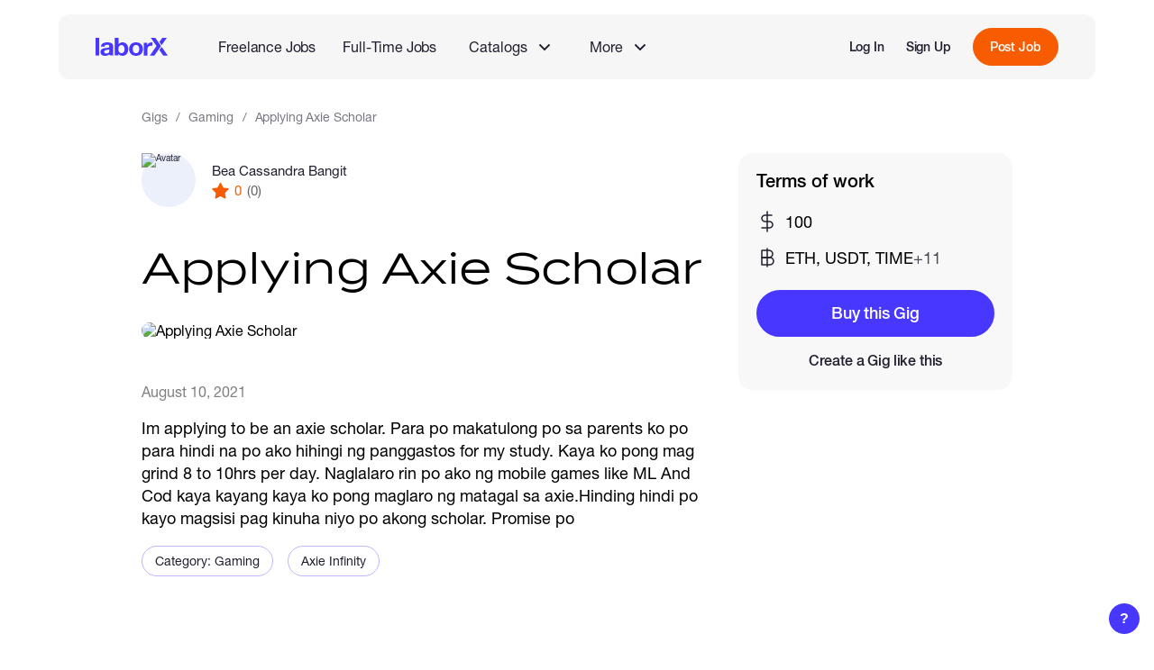

--- FILE ---
content_type: text/html; charset=utf-8
request_url: https://laborx.com/gigs/applying-axie-scholar-4164
body_size: 17809
content:
<!DOCTYPE html><html lang=en data-vue-meta-server-rendered ><head><script>(function(w,d,s,l,i){w[l]=w[l]||[];w[l].push({'gtm.start':
        new Date().getTime(),event:'gtm.js'});var f=d.getElementsByTagName(s)[0],
        j=d.createElement(s),dl=l!='dataLayer'?'&l='+l:'';j.async=true;j.src=
        'https://www.googletagmanager.com/gtm.js?id='+i+dl;f.parentNode.insertBefore(j,f);
        })(window,document,'script','dataLayer','GTM-KBVFMDW');</script><script>window.dataLayer = window.dataLayer || [];
          function gtag(){dataLayer.push(arguments);}
          gtag('js', new Date());
          gtag('config', 'G-F6BNV2NELV');</script><script>console.time('init')</script><meta charset=utf-8><meta name=viewport content="width=device-width,initial-scale=1,maximum-scale=1,user-scalable=no"><link rel=apple-touch-icon sizes=180x180 href=/static/favicon/apple-touch-icon.png><link rel=icon type=image/png sizes=32x32 href=/static/favicon/favicon-32x32.png><link rel=icon type=image/png sizes=16x16 href=/static/favicon/favicon-16x16.png><link rel=mask-icon href=/static/favicon/safari-pinned-tab.svg color=#5bbad5><link rel="shortcut icon" href=/static/favicon/favicon.ico><meta name=msapplication-TileColor content=#ffc40d><meta name=msapplication-config content=/static/favicon/browserconfig.xml><meta name=theme-color content=#ffffff><meta data-vue-meta="ssr" data-vmid="description" name="description" content="Im applying to be an axie scholar. Para po makatulong po sa parents ko po para hindi na po ako hihingi ng panggastos for my study. Kaya ko pong mag grind 8 to 10hrs per day. Naglalaro rin po ako ng mobile games like ML And Cod kaya kayang kaya ko pong maglar. Find top online services with LaborX ✔️"><meta data-vue-meta="ssr" data-vmid="og:title" property="og:title" content="Bea Cassandra Bangit: Applying Axie Scholar"><meta data-vue-meta="ssr" data-vmid="og:description" property="og:description" content="Im applying to be an axie scholar. Para po makatulong po sa parents ko po para hindi na po ako hihingi ng panggastos for my study. Kaya ko pong mag grind 8 to 10hrs per day. Naglalaro rin po ako ng mobile games like ML And Cod kaya kayang kaya ko pong maglar"><meta data-vue-meta="ssr" data-vmid="og:image" property="og:image" content="https://uploads.laborx.com/gig/thumb_resized_1264x632_G1X1t1V6m5SoMOjcVga8cBQ3-QaWmhNA.jpeg"><meta data-vue-meta="ssr" data-vmid="og:url" property="og:url" content="https://laborx.com/gigs/applying-axie-scholar-4164"><meta data-vue-meta="ssr" data-vmid="og:type" property="og:type" content="website"><title>Applying Axie Scholar - Bea Cassandra Bangit - freelance jobs gig</title><link data-vue-meta="ssr" data-vmid="canonical" rel="canonical" href="https://laborx.com/gigs/applying-axie-scholar-4164"><script data-vue-meta="ssr" type="application/ld+json">{"@context":"http://schema.org","@type":"Product","name":"Applying Axie Scholar","image":["https://uploads.laborx.com/gig/thumb_resized_1264x632_G1X1t1V6m5SoMOjcVga8cBQ3-QaWmhNA.jpeg"],"description":"Im applying to be an axie scholar. Para po makatulong po sa parents ko po para hindi na po ako hihingi ng panggastos for my study. Kaya ko pong mag grind 8 to 10hrs per day. Naglalaro rin po ako ng mobile games like ML And Cod kaya kayang kaya ko pong maglar","offers":{"@type":"Offer","price":"100.00","priceCurrency":"USD"}}</script><script data-vue-meta="ssr" data-vmid="BreadcrumbList" type="application/ld+json">{"@context":"https://schema.org","@type":"BreadcrumbList","itemListElement":[{"@type":"ListItem","position":1,"name":"Gigs","item":"https://laborx.com/gigs"},{"@type":"ListItem","position":2,"name":"Gaming","item":"https://laborx.com/gigs/gaming"},{"@type":"ListItem","position":3,"name":"Applying Axie Scholar"}]}</script><link rel="stylesheet" href="/css/chunk-vendors.adf6f0d0.css"><link rel="stylesheet" href="/css/app.e45fcdf4.css"><link rel="stylesheet" href="/css/public-page-gigs.437f22fa.css"><link rel="modulepreload" href="/js/chunk-vendors.7689cc56.js" as="script"><link rel="modulepreload" href="/js/app.1f3b4be5.js" as="script"><link rel="modulepreload" href="/js/public-page-gigs.84a00739.js" as="script"><link rel="prefetch" href="/css/add-role-modal.ea7004bd.css"><link rel="prefetch" href="/css/application-modal.483e2994.css"><link rel="prefetch" href="/css/cash-modals.78a79b06.css"><link rel="prefetch" href="/css/cash-modals~job-modals.480272e1.css"><link rel="prefetch" href="/css/ckeditor.5466a9e6.css"><link rel="prefetch" href="/css/date-picker.783cec79.css"><link rel="prefetch" href="/css/gig-modals.acfe38e7.css"><link rel="prefetch" href="/css/image-cropper.523ffe84.css"><link rel="prefetch" href="/css/job-modals.1c3fcab7.css"><link rel="prefetch" href="/css/jobs-modals.fde27b4d.css"><link rel="prefetch" href="/css/jobs-modals~public-page-vacancies.8d6aae89.css"><link rel="prefetch" href="/css/private-pages.0a8df4f6.css"><link rel="prefetch" href="/css/private-pages~public-page-customers.2a499511.css"><link rel="prefetch" href="/css/private-pages~public-page-freelancers~public-page-gigs~public-page-jobs~public-page-vacancies.428808e3.css"><link rel="prefetch" href="/css/private-pages~public-page-jobs.e85097cb.css"><link rel="prefetch" href="/css/public-page-about.d26f4371.css"><link rel="prefetch" href="/css/public-page-blog.03f9b494.css"><link rel="prefetch" href="/css/public-page-customers.785b7f2a.css"><link rel="prefetch" href="/css/public-page-freelancers.f614b781.css"><link rel="prefetch" href="/css/public-page-freelancers~public-page-gigs.86950697.css"><link rel="prefetch" href="/css/public-page-jobs.4b4e2416.css"><link rel="prefetch" href="/css/public-page-jobs~public-page-vacancies.8c01bc43.css"><link rel="prefetch" href="/css/public-page-landing-copy.5a96cc18.css"><link rel="prefetch" href="/css/public-page-landing.0a8a7ddc.css"><link rel="prefetch" href="/css/public-page-mining.c3aba7cd.css"><link rel="prefetch" href="/css/public-page-premium.d4b0577b.css"><link rel="prefetch" href="/css/public-page-skills.e2cd4701.css"><link rel="prefetch" href="/css/public-page-vacancies.b313e43e.css"><link rel="prefetch" href="/css/salary-pages.4a8d7a89.css"><link rel="prefetch" href="/css/settings-modals.e1866b33.css"><link rel="prefetch" href="/css/share-modal.faf29262.css"><link rel="prefetch" href="/css/skills-modals.e95f844a.css"><link rel="prefetch" href="/css/stack-grid.664b77f1.css"><link rel="prefetch" href="/css/welcome-modal.98858097.css"><link rel="prefetch" href="/js/@walletconnect/universal-provider.880cee29.js"><link rel="prefetch" href="/js/@walletconnect/web3-provider.4c087421.js"><link rel="prefetch" href="/js/@walletconnect/web3-provider~web3.a652f3b2.js"><link rel="prefetch" href="/js/@walletconnect/web3-provider~web3~web3-utils.8542c039.js"><link rel="prefetch" href="/js/add-role-modal.cded36fb.js"><link rel="prefetch" href="/js/application-modal.7da87e2b.js"><link rel="prefetch" href="/js/cash-modals.40890281.js"><link rel="prefetch" href="/js/cash-modals~job-modals.95de0823.js"><link rel="prefetch" href="/js/ckeditor.97933e9a.js"><link rel="prefetch" href="/js/date-picker.9f61df09.js"><link rel="prefetch" href="/js/erc20-lht-v1.9ab7308e.js"><link rel="prefetch" href="/js/erc20-v1.json.aed71b84.js"><link rel="prefetch" href="/js/gig-modals.24ecf18d.js"><link rel="prefetch" href="/js/image-cropper.f9a58878.js"><link rel="prefetch" href="/js/job-modals.b6d57ee3.js"><link rel="prefetch" href="/js/jobs-modals.70949ba5.js"><link rel="prefetch" href="/js/jobs-modals~public-page-vacancies.d2e30172.js"><link rel="prefetch" href="/js/lx-analytics.9fc103d3.js"><link rel="prefetch" href="/js/lx-contract-v1.dc6e735e.js"><link rel="prefetch" href="/js/lx-contract-v2.47534421.js"><link rel="prefetch" href="/js/private-pages.659a7593.js"><link rel="prefetch" href="/js/private-pages~public-page-customers.9ba59262.js"><link rel="prefetch" href="/js/private-pages~public-page-freelancers~public-page-gigs~public-page-jobs~public-page-vacancies.787a312a.js"><link rel="prefetch" href="/js/private-pages~public-page-jobs.22c4f802.js"><link rel="prefetch" href="/js/public-page-about.7d883417.js"><link rel="prefetch" href="/js/public-page-blog.314b80f6.js"><link rel="prefetch" href="/js/public-page-customers.f6961882.js"><link rel="prefetch" href="/js/public-page-freelancers.730f9508.js"><link rel="prefetch" href="/js/public-page-freelancers~public-page-gigs.916d4c3f.js"><link rel="prefetch" href="/js/public-page-jobs.9d06df4a.js"><link rel="prefetch" href="/js/public-page-jobs~public-page-vacancies.9bf666fd.js"><link rel="prefetch" href="/js/public-page-landing-copy.7d047ce2.js"><link rel="prefetch" href="/js/public-page-landing.688ec36c.js"><link rel="prefetch" href="/js/public-page-mining.bf607a11.js"><link rel="prefetch" href="/js/public-page-premium.02cc6b59.js"><link rel="prefetch" href="/js/public-page-skills.b70bc6e8.js"><link rel="prefetch" href="/js/public-page-vacancies.78b342cb.js"><link rel="prefetch" href="/js/qr-code.b19cf42b.js"><link rel="prefetch" href="/js/recaptcha.0e28e35e.js"><link rel="prefetch" href="/js/salary-pages.595b2a4f.js"><link rel="prefetch" href="/js/sentry.42dad18d.js"><link rel="prefetch" href="/js/settings-modals.5a20fbf7.js"><link rel="prefetch" href="/js/share-modal.6f429de5.js"><link rel="prefetch" href="/js/skills-modals.40bad114.js"><link rel="prefetch" href="/js/stack-grid.2bef3d1b.js"><link rel="prefetch" href="/js/swiper.9c7befeb.js"><link rel="prefetch" href="/js/time-warp-pool.18067f89.js"><link rel="prefetch" href="/js/transak-sdk.d939e716.js"><link rel="prefetch" href="/js/vue-slider-component.29a7d604.js"><link rel="prefetch" href="/js/web3-utils.9b75af01.js"><link rel="prefetch" href="/js/web3.10889713.js"><link rel="prefetch" href="/js/welcome-modal.cad9591e.js"></head><body ><noscript><iframe src="https://www.googletagmanager.com/ns.html?id=GTM-KBVFMDW" height=0 width=0 style=display:none;visibility:hidden></iframe></noscript><div id="app" data-server-rendered="true" class="root app"><div class="root lx-layout gig-details-layout public-layout" data-v-c676c44a><div class="root-common-header layout-header" data-v-4ade53ca data-v-c676c44a><div class="common-header" data-v-4ade53ca><nav class="main-nav" data-v-4ade53ca><ul class="main-links" data-v-4ade53ca><li class="logo" data-v-4ade53ca><a href="/" aria-label="LaborX" class="router-link-active" data-v-4ade53ca><span data-v-4ade53ca>Main Page</span></a></li></ul><ul class="second-links" data-v-4ade53ca><li data-v-4ade53ca><a href="/jobs" class="link" data-v-4ade53ca>Freelance Jobs</a></li><li data-v-4ade53ca><a href="/vacancies" class="link" data-v-4ade53ca>Full-Time Jobs</a></li><li class="catalog-item" data-v-4ade53ca><section class="root nav-group" data-v-4ccdf825 data-v-4ade53ca><button class="trigger" data-v-4ccdf825><div class="group-name" data-v-4ccdf825>Catalogs</div><span class="lx-icon icon" style="width:14px;height:14px;mask-image:url(/static/images/icons/arrow-down.svg);-webkit-mask-image:url(/static/images/icons/arrow-down.svg);" data-v-4f50b036 data-v-4ccdf825></span></button><ul class="list" style="display:none;" data-v-4ccdf825 data-v-4ccdf825><li data-v-4ade53ca><a href="/gigs" class="link router-link-active" data-v-4ade53ca>Browse Gigs</a></li><li data-v-4ade53ca><a href="/hire" class="link" data-v-4ade53ca>Browse Talents</a></li></ul></section></li><li class="more-item" data-v-4ade53ca><section class="root nav-group" data-v-4ccdf825 data-v-4ade53ca><button class="trigger" data-v-4ccdf825><div class="group-name" data-v-4ccdf825>More</div><span class="lx-icon icon" style="width:14px;height:14px;mask-image:url(/static/images/icons/arrow-down.svg);-webkit-mask-image:url(/static/images/icons/arrow-down.svg);" data-v-4f50b036 data-v-4ccdf825></span></button><ul class="list" style="display:none;" data-v-4ccdf825 data-v-4ccdf825><!----><!----><li data-v-4ade53ca><a href="/hire-talents" class="link" data-v-4ade53ca>About Full-Time Jobs</a></li><li data-v-4ade53ca><a href="/web3-blockchain-developers-salaries" class="link" data-v-4ade53ca>Web3 Salaries</a></li></ul></section></li></ul><!----></nav><!----></div></div><!----><!----><div class="layout-content" data-v-c676c44a><!----><div class="page-container" data-v-c676c44a><section data-ssr-key="0" class="root gig-details public-layout" data-v-cadde914><div class="content-wrapper" data-v-cadde914><nav class="root lx-breadcrumbs breadcrumbs" data-v-93d81ce6 data-v-cadde914><ol data-v-93d81ce6><li data-v-93d81ce6><a href="/gigs" class="link router-link-active" data-v-93d81ce6>Gigs</a></li><li data-v-93d81ce6><a href="/gigs/gaming" class="link" data-v-93d81ce6>Gaming</a></li><li data-v-93d81ce6>Applying Axie Scholar</li></ol></nav><div class="root user-info user-info" data-v-857c97b8 data-v-cadde914><a href="/freelancers/users/id23851" class="link" data-v-857c97b8><div class="root lx-avatar avatar" data-v-560b1e40 data-v-857c97b8><img src="https://uploads.laborx.com/avatars/thumb_resized_360x360_T7l0le2vPe48oSz2tSl4-8d8x02xselY.jpeg" srcset="https://uploads.laborx.com/avatars/thumb_resized_100x100_T7l0le2vPe48oSz2tSl4-8d8x02xselY.jpeg 100w, https://uploads.laborx.com/avatars/thumb_resized_180x180_T7l0le2vPe48oSz2tSl4-8d8x02xselY.jpeg 180w, https://uploads.laborx.com/avatars/thumb_resized_200x200_T7l0le2vPe48oSz2tSl4-8d8x02xselY.jpeg 200w, https://uploads.laborx.com/avatars/thumb_resized_360x360_T7l0le2vPe48oSz2tSl4-8d8x02xselY.jpeg 360w" sizes="80px" alt="Avatar" loading="lazy" data-v-560b1e40><!----></div></a><div class="user-info-container" data-v-857c97b8><div class="user-name-wrapper" data-v-857c97b8><a href="/freelancers/users/id23851" class="user-name link" data-v-857c97b8>Bea Cassandra Bangit</a><!----></div><div class="user-stats" data-v-857c97b8><div class="rating" data-v-857c97b8><span class="lx-icon star-icon" style="width:19px;height:19px;mask-image:url(/static/images/icons/star-3.svg);-webkit-mask-image:url(/static/images/icons/star-3.svg);" data-v-4f50b036 data-v-857c97b8></span><div data-v-857c97b8>0</div></div><div class="reviews" data-v-857c97b8>(0)</div></div></div></div><h1 class="gig-name" data-v-cadde914>Applying Axie Scholar</h1><section class="root gig-description description" data-v-d0983dfa data-v-cadde914><div class="banner-container" data-v-d0983dfa><img src="https://uploads.laborx.com/gig/thumb_resized_1264x632_G1X1t1V6m5SoMOjcVga8cBQ3-QaWmhNA.jpeg" alt="Applying Axie Scholar" class="banner" data-v-d0983dfa></div><section class="gig-info-section" data-v-d0983dfa><time datetime="2021-08-10 05:06:57" class="time-created" data-v-d0983dfa>August 10, 2021</time><div class="root lx-hidden-text active" data-v-4533e818 data-v-d0983dfa><div class="text-container" data-v-4533e818><div class="text" data-v-4533e818><section class="description" data-v-4533e818 data-v-d0983dfa><p>Im applying to be an axie scholar. Para po makatulong po sa parents ko po para hindi na po ako hihingi ng panggastos for my study. Kaya ko pong mag grind 8 to 10hrs per day. Naglalaro rin po ako ng mobile games like ML And Cod kaya kayang kaya ko pong maglaro ng matagal sa axie.Hinding hindi po kayo magsisi pag kinuha niyo po akong scholar. Promise po</p></section></div></div><!----></div><!----><div handleClick="function () { [native code] }" class="lx-tag-cloudy skill-tags" data-v-51985a3f data-v-d0983dfa><div class="tag-wrapper" data-v-51985a3f><a href="/gigs/gaming" class="tag clickable" data-v-51985a3f>
      Category: Gaming
      <!----></a></div><div class="tag-wrapper" data-v-51985a3f><a href="/gigs/axie-infinity" class="tag clickable" data-v-51985a3f>
      Axie Infinity
      <!----></a></div><!----><!----><!----></div><button class="lx-button lx-empty-btn show-more-skills" data-v-77d58748 data-v-d0983dfa><span class="button-wrap" data-v-77d58748><div data-v-77d58748 data-v-d0983dfa>More skills</div><span class="lx-icon filter-trigger-icon" style="width:10px;height:6px;mask-image:url(/static/images/icons/arrow-down.svg);-webkit-mask-image:url(/static/images/icons/arrow-down.svg);" data-v-4f50b036 data-v-d0983dfa></span></span><!----></button></section></section><!----><div class="sticky-block" data-v-cadde914><!----><section class="root actions-card actions-card" data-v-c1cb2d96 data-v-cadde914><div class="gig-info-block" data-v-c1cb2d96><div class="top-part" data-v-c1cb2d96><div class="top-part-label" data-v-c1cb2d96>Terms of work</div><div class="btn-container" data-v-c1cb2d96><!----><!----></div></div><div class="info-item" data-v-c1cb2d96><span class="lx-icon info-icon" style="width:24px;height:24px;mask-image:url(/static/images/icons/dollar-sign.svg);-webkit-mask-image:url(/static/images/icons/dollar-sign.svg);" data-v-4f50b036 data-v-c1cb2d96></span><div class="info-value" data-v-c1cb2d96>100</div></div><!----><div class="info-item" data-v-c1cb2d96><span class="lx-icon info-icon" style="width:24px;height:24px;mask-image:url(/static/images/icons/bitcoin-sign.svg);-webkit-mask-image:url(/static/images/icons/bitcoin-sign.svg);" data-v-4f50b036 data-v-c1cb2d96></span><div class="info-value" data-v-c1cb2d96>
        ETH, USDT, TIME
        <div class="more-crypto" data-v-c1cb2d96> +11</div></div></div><!----><!----></div></section></div></div><section class="root more-gigs-section more-gigs" data-v-3c3eab2c data-v-cadde914><!----><section class="gigs-card" data-v-3c3eab2c><div class="gigs-card-header" data-v-3c3eab2c><h3 class="more-gigs-title" data-v-3c3eab2c>You might also like</h3><a href="/gigs/gaming" class="lx-button lx-empty-btn show-more-btn" data-v-77d58748 data-v-3c3eab2c><span class="button-wrap" data-v-77d58748><div data-v-3c3eab2c>Show more</div><span class="lx-icon icon" style="width:15px;height:14px;mask-image:url(/static/images/icons/arrow-right.svg);-webkit-mask-image:url(/static/images/icons/arrow-right.svg);" data-v-4f50b036 data-v-3c3eab2c></span></span><!----></a></div><div class="gigs-container" data-v-3c3eab2c><div class="root gig-card gig mobile-slide" data-v-511f5b9e data-v-3c3eab2c><div class="gig-image" data-v-511f5b9e><a href="/gigs/i-will-be-your-community-moderator-discord-moderator-telegram-community-moderator-x-management-99608" class="img-container gig-link" data-v-511f5b9e><img src="https://uploads.laborx.com/gig/thumb_resized_608x224_jQQfOh8KePUepfpEU-EmVl-dv3L4ZSS5.jpeg" srcset="https://uploads.laborx.com/gig/thumb_cropped_316x319_jQQfOh8KePUepfpEU-EmVl-dv3L4ZSS5.jpeg 316w, https://uploads.laborx.com/gig/thumb_cropped_598x604_jQQfOh8KePUepfpEU-EmVl-dv3L4ZSS5.jpeg 598w, https://uploads.laborx.com/gig/thumb_cropped_598x604_jQQfOh8KePUepfpEU-EmVl-dv3L4ZSS5.jpeg 598w, https://uploads.laborx.com/gig/thumb_cropped_192x193_jQQfOh8KePUepfpEU-EmVl-dv3L4ZSS5.jpeg 192w, https://uploads.laborx.com/gig/thumb_cropped_304x307_jQQfOh8KePUepfpEU-EmVl-dv3L4ZSS5.jpeg 304w, https://uploads.laborx.com/gig/thumb_cropped_384x387_jQQfOh8KePUepfpEU-EmVl-dv3L4ZSS5.jpeg 384w, https://uploads.laborx.com/gig/thumb_cropped_598x604_jQQfOh8KePUepfpEU-EmVl-dv3L4ZSS5.jpeg 598w, https://uploads.laborx.com/gig/thumb_resized_316x158_jQQfOh8KePUepfpEU-EmVl-dv3L4ZSS5.jpeg 316w, https://uploads.laborx.com/gig/thumb_resized_192x128_jQQfOh8KePUepfpEU-EmVl-dv3L4ZSS5.jpeg 192w, https://uploads.laborx.com/gig/thumb_resized_304x112_jQQfOh8KePUepfpEU-EmVl-dv3L4ZSS5.jpeg 304w, https://uploads.laborx.com/gig/thumb_resized_384x256_jQQfOh8KePUepfpEU-EmVl-dv3L4ZSS5.jpeg 384w, https://uploads.laborx.com/gig/thumb_resized_608x224_jQQfOh8KePUepfpEU-EmVl-dv3L4ZSS5.jpeg 608w" alt="I will be your community Moderator, Discord Moderator, Telegram community Moderator, x management" sizes="304px" loading="lazy" class="banner-img" data-v-511f5b9e></a><!----></div><div class="gig-content" data-v-511f5b9e><div class="root user-info user-info" data-v-857c97b8 data-v-511f5b9e><a href="/freelancers/users/id427340" class="link" data-v-857c97b8><div class="root lx-avatar avatar" data-v-560b1e40 data-v-857c97b8><img src="https://uploads.laborx.com/avatars/thumb_resized_360x360_mOaVIk2KuAcvR5lbSDRxa-kec_PnO2i0.jpeg" srcset="https://uploads.laborx.com/avatars/thumb_resized_100x100_mOaVIk2KuAcvR5lbSDRxa-kec_PnO2i0.jpeg 100w, https://uploads.laborx.com/avatars/thumb_resized_180x180_mOaVIk2KuAcvR5lbSDRxa-kec_PnO2i0.jpeg 180w, https://uploads.laborx.com/avatars/thumb_resized_200x200_mOaVIk2KuAcvR5lbSDRxa-kec_PnO2i0.jpeg 200w, https://uploads.laborx.com/avatars/thumb_resized_360x360_mOaVIk2KuAcvR5lbSDRxa-kec_PnO2i0.jpeg 360w" sizes="80px" alt="Avatar" loading="lazy" data-v-560b1e40><!----></div></a><div class="user-info-container" data-v-857c97b8><div class="user-name-wrapper" data-v-857c97b8><a href="/freelancers/users/id427340" class="user-name link" data-v-857c97b8>Adeyemi Adewale</a><!----></div><div class="user-stats" data-v-857c97b8><div class="rating" data-v-857c97b8><span class="lx-icon star-icon" style="width:19px;height:19px;mask-image:url(/static/images/icons/star-3.svg);-webkit-mask-image:url(/static/images/icons/star-3.svg);" data-v-4f50b036 data-v-857c97b8></span><div data-v-857c97b8>0</div></div><div class="reviews" data-v-857c97b8>(0)</div></div></div></div><a href="/gigs/i-will-be-your-community-moderator-discord-moderator-telegram-community-moderator-x-management-99608" class="gig-title gig-link" data-v-511f5b9e>I will be your community Moderator, Discord Moderator, Telegram community Moderator, x management</a><!----><div class="lx-tag-cloudy skills-tags" data-v-51985a3f data-v-511f5b9e><div class="tag-wrapper" data-v-51985a3f><a href="/gigs/gaming" class="tag clickable" data-v-51985a3f>
      Gaming
      <!----></a></div><div class="tag-wrapper" data-v-51985a3f><a href="/gigs/social-media" class="tag clickable" data-v-51985a3f>
      Social Media
      <!----></a></div><div class="tag-wrapper" data-v-51985a3f><a href="/gigs/community-management" class="tag clickable" data-v-51985a3f>
      Community Management
      <!----></a></div><!----><!----><!----></div><div class="bottom-row" data-v-511f5b9e><div class="rate" data-v-511f5b9e><div data-v-511f5b9e>$75</div><div class="hourly" data-v-511f5b9e>$15/hr</div></div><a href="/gigs/i-will-be-your-community-moderator-discord-moderator-telegram-community-moderator-x-management-99608" class="lx-button more-btn lx-secondary-btn lx-blue-btn" data-v-77d58748 data-v-511f5b9e><span class="button-wrap" data-v-77d58748>More info</span><!----></a></div></div></div><div class="root gig-card gig mobile-slide" data-v-511f5b9e data-v-3c3eab2c><div class="gig-image" data-v-511f5b9e><a href="/gigs/buy-fc-mobile-account-88625" class="img-container gig-link" data-v-511f5b9e><img src="https://uploads.laborx.com/gig/thumb_cropped_608x272_5Zo_le23_ex_jJmOUXA6g4HI3XbmLA9h.png" srcset="https://uploads.laborx.com/gig/thumb_cropped_352x158_5Zo_le23_ex_jJmOUXA6g4HI3XbmLA9h.png 352w, https://uploads.laborx.com/gig/thumb_cropped_285x128_5Zo_le23_ex_jJmOUXA6g4HI3XbmLA9h.png 285w, https://uploads.laborx.com/gig/thumb_cropped_304x136_5Zo_le23_ex_jJmOUXA6g4HI3XbmLA9h.png 304w, https://uploads.laborx.com/gig/thumb_cropped_571x256_5Zo_le23_ex_jJmOUXA6g4HI3XbmLA9h.png 571w, https://uploads.laborx.com/gig/thumb_cropped_608x272_5Zo_le23_ex_jJmOUXA6g4HI3XbmLA9h.png 608w, https://uploads.laborx.com/gig/thumb_resized_316x158_5Zo_le23_ex_jJmOUXA6g4HI3XbmLA9h.png 316w, https://uploads.laborx.com/gig/thumb_resized_192x128_5Zo_le23_ex_jJmOUXA6g4HI3XbmLA9h.png 192w, https://uploads.laborx.com/gig/thumb_resized_304x112_5Zo_le23_ex_jJmOUXA6g4HI3XbmLA9h.png 304w, https://uploads.laborx.com/gig/thumb_resized_384x256_5Zo_le23_ex_jJmOUXA6g4HI3XbmLA9h.png 384w, https://uploads.laborx.com/gig/thumb_resized_608x224_5Zo_le23_ex_jJmOUXA6g4HI3XbmLA9h.png 608w" alt="Buy FC mobile account" sizes="304px" loading="lazy" class="banner-img" data-v-511f5b9e></a><!----></div><div class="gig-content" data-v-511f5b9e><div class="root user-info user-info" data-v-857c97b8 data-v-511f5b9e><a href="/freelancers/users/id383865" class="link" data-v-857c97b8><div class="root lx-avatar avatar" data-v-560b1e40 data-v-857c97b8><img src="https://uploads.laborx.com/avatars/thumb_resized_360x360_t3JmEc48GvXCmwfTd_UX2nvE_W6qugxO.png" srcset="https://uploads.laborx.com/avatars/thumb_resized_100x100_t3JmEc48GvXCmwfTd_UX2nvE_W6qugxO.png 100w, https://uploads.laborx.com/avatars/thumb_resized_180x180_t3JmEc48GvXCmwfTd_UX2nvE_W6qugxO.png 180w, https://uploads.laborx.com/avatars/thumb_resized_200x200_t3JmEc48GvXCmwfTd_UX2nvE_W6qugxO.png 200w, https://uploads.laborx.com/avatars/thumb_resized_360x360_t3JmEc48GvXCmwfTd_UX2nvE_W6qugxO.png 360w" sizes="80px" alt="Avatar" loading="lazy" data-v-560b1e40><!----></div></a><div class="user-info-container" data-v-857c97b8><div class="user-name-wrapper" data-v-857c97b8><a href="/freelancers/users/id383865" class="user-name link" data-v-857c97b8>Nathanael Adesoro</a><!----></div><div class="user-stats" data-v-857c97b8><div class="rating" data-v-857c97b8><span class="lx-icon star-icon" style="width:19px;height:19px;mask-image:url(/static/images/icons/star-3.svg);-webkit-mask-image:url(/static/images/icons/star-3.svg);" data-v-4f50b036 data-v-857c97b8></span><div data-v-857c97b8>0</div></div><div class="reviews" data-v-857c97b8>(0)</div></div></div></div><a href="/gigs/buy-fc-mobile-account-88625" class="gig-title gig-link" data-v-511f5b9e>Buy FC mobile account</a><!----><div class="lx-tag-cloudy skills-tags" data-v-51985a3f data-v-511f5b9e><div class="tag-wrapper" data-v-51985a3f><a href="/gigs/gaming" class="tag clickable" data-v-51985a3f>
      Gaming
      <!----></a></div><!----><!----><!----></div><div class="bottom-row" data-v-511f5b9e><div class="rate" data-v-511f5b9e><div data-v-511f5b9e>$70</div><!----></div><a href="/gigs/buy-fc-mobile-account-88625" class="lx-button more-btn lx-secondary-btn lx-blue-btn" data-v-77d58748 data-v-511f5b9e><span class="button-wrap" data-v-77d58748>More info</span><!----></a></div></div></div><div class="root gig-card gig mobile-slide" data-v-511f5b9e data-v-3c3eab2c><div class="gig-image" data-v-511f5b9e><a href="/gigs/social-media-and-discord-community-moderator-99607" class="img-container gig-link" data-v-511f5b9e><img src="https://uploads.laborx.com/gig/thumb_resized_608x224_S7kzvWGZE6HmIeelLqg4owY2WSZ56eHa.jpeg" srcset="https://uploads.laborx.com/gig/thumb_cropped_316x319_S7kzvWGZE6HmIeelLqg4owY2WSZ56eHa.jpeg 316w, https://uploads.laborx.com/gig/thumb_cropped_598x604_S7kzvWGZE6HmIeelLqg4owY2WSZ56eHa.jpeg 598w, https://uploads.laborx.com/gig/thumb_cropped_598x604_S7kzvWGZE6HmIeelLqg4owY2WSZ56eHa.jpeg 598w, https://uploads.laborx.com/gig/thumb_cropped_192x193_S7kzvWGZE6HmIeelLqg4owY2WSZ56eHa.jpeg 192w, https://uploads.laborx.com/gig/thumb_cropped_304x307_S7kzvWGZE6HmIeelLqg4owY2WSZ56eHa.jpeg 304w, https://uploads.laborx.com/gig/thumb_cropped_384x387_S7kzvWGZE6HmIeelLqg4owY2WSZ56eHa.jpeg 384w, https://uploads.laborx.com/gig/thumb_cropped_598x604_S7kzvWGZE6HmIeelLqg4owY2WSZ56eHa.jpeg 598w, https://uploads.laborx.com/gig/thumb_resized_316x158_S7kzvWGZE6HmIeelLqg4owY2WSZ56eHa.jpeg 316w, https://uploads.laborx.com/gig/thumb_resized_192x128_S7kzvWGZE6HmIeelLqg4owY2WSZ56eHa.jpeg 192w, https://uploads.laborx.com/gig/thumb_resized_304x112_S7kzvWGZE6HmIeelLqg4owY2WSZ56eHa.jpeg 304w, https://uploads.laborx.com/gig/thumb_resized_384x256_S7kzvWGZE6HmIeelLqg4owY2WSZ56eHa.jpeg 384w, https://uploads.laborx.com/gig/thumb_resized_608x224_S7kzvWGZE6HmIeelLqg4owY2WSZ56eHa.jpeg 608w" alt="Social media and Discord community moderator" sizes="304px" loading="lazy" class="banner-img" data-v-511f5b9e></a><!----></div><div class="gig-content" data-v-511f5b9e><div class="root user-info user-info" data-v-857c97b8 data-v-511f5b9e><a href="/freelancers/users/id427340" class="link" data-v-857c97b8><div class="root lx-avatar avatar" data-v-560b1e40 data-v-857c97b8><img src="https://uploads.laborx.com/avatars/thumb_resized_360x360_mOaVIk2KuAcvR5lbSDRxa-kec_PnO2i0.jpeg" srcset="https://uploads.laborx.com/avatars/thumb_resized_100x100_mOaVIk2KuAcvR5lbSDRxa-kec_PnO2i0.jpeg 100w, https://uploads.laborx.com/avatars/thumb_resized_180x180_mOaVIk2KuAcvR5lbSDRxa-kec_PnO2i0.jpeg 180w, https://uploads.laborx.com/avatars/thumb_resized_200x200_mOaVIk2KuAcvR5lbSDRxa-kec_PnO2i0.jpeg 200w, https://uploads.laborx.com/avatars/thumb_resized_360x360_mOaVIk2KuAcvR5lbSDRxa-kec_PnO2i0.jpeg 360w" sizes="80px" alt="Avatar" loading="lazy" data-v-560b1e40><!----></div></a><div class="user-info-container" data-v-857c97b8><div class="user-name-wrapper" data-v-857c97b8><a href="/freelancers/users/id427340" class="user-name link" data-v-857c97b8>Adeyemi Adewale</a><!----></div><div class="user-stats" data-v-857c97b8><div class="rating" data-v-857c97b8><span class="lx-icon star-icon" style="width:19px;height:19px;mask-image:url(/static/images/icons/star-3.svg);-webkit-mask-image:url(/static/images/icons/star-3.svg);" data-v-4f50b036 data-v-857c97b8></span><div data-v-857c97b8>0</div></div><div class="reviews" data-v-857c97b8>(0)</div></div></div></div><a href="/gigs/social-media-and-discord-community-moderator-99607" class="gig-title gig-link" data-v-511f5b9e>Social media and Discord community moderator</a><!----><div class="lx-tag-cloudy skills-tags" data-v-51985a3f data-v-511f5b9e><div class="tag-wrapper" data-v-51985a3f><a href="/gigs/gaming" class="tag clickable" data-v-51985a3f>
      Gaming
      <!----></a></div><div class="tag-wrapper" data-v-51985a3f><a href="/gigs/social-media" class="tag clickable" data-v-51985a3f>
      Social Media
      <!----></a></div><div class="tag-wrapper" data-v-51985a3f><a href="/gigs/community-management" class="tag clickable" data-v-51985a3f>
      Community Management
      <!----></a></div><!----><!----><!----></div><div class="bottom-row" data-v-511f5b9e><div class="rate" data-v-511f5b9e><div data-v-511f5b9e>$400</div><!----></div><a href="/gigs/social-media-and-discord-community-moderator-99607" class="lx-button more-btn lx-secondary-btn lx-blue-btn" data-v-77d58748 data-v-511f5b9e><span class="button-wrap" data-v-77d58748>More info</span><!----></a></div></div></div><div class="root gig-card gig mobile-slide" data-v-511f5b9e data-v-3c3eab2c><div class="gig-image" data-v-511f5b9e><a href="/gigs/trader-s-assistant-training-on-android-simulator-no-experience-required-91630" class="img-container gig-link" data-v-511f5b9e><img src="https://uploads.laborx.com/gig/thumb_cropped_608x602_3QyBkze9Fmu2zZA5pqxDldQsbycT7kva.jpeg" srcset="https://uploads.laborx.com/gig/thumb_cropped_316x313_3QyBkze9Fmu2zZA5pqxDldQsbycT7kva.jpeg 316w, https://uploads.laborx.com/gig/thumb_cropped_192x190_3QyBkze9Fmu2zZA5pqxDldQsbycT7kva.jpeg 192w, https://uploads.laborx.com/gig/thumb_cropped_304x301_3QyBkze9Fmu2zZA5pqxDldQsbycT7kva.jpeg 304w, https://uploads.laborx.com/gig/thumb_cropped_384x380_3QyBkze9Fmu2zZA5pqxDldQsbycT7kva.jpeg 384w, https://uploads.laborx.com/gig/thumb_cropped_608x602_3QyBkze9Fmu2zZA5pqxDldQsbycT7kva.jpeg 608w, https://uploads.laborx.com/gig/thumb_resized_316x158_3QyBkze9Fmu2zZA5pqxDldQsbycT7kva.jpeg 316w, https://uploads.laborx.com/gig/thumb_resized_192x128_3QyBkze9Fmu2zZA5pqxDldQsbycT7kva.jpeg 192w, https://uploads.laborx.com/gig/thumb_resized_304x112_3QyBkze9Fmu2zZA5pqxDldQsbycT7kva.jpeg 304w, https://uploads.laborx.com/gig/thumb_resized_384x256_3QyBkze9Fmu2zZA5pqxDldQsbycT7kva.jpeg 384w, https://uploads.laborx.com/gig/thumb_resized_608x224_3QyBkze9Fmu2zZA5pqxDldQsbycT7kva.jpeg 608w" alt="Trader's Assistant (training on Android simulator, no experience required)" sizes="304px" loading="lazy" class="banner-img" data-v-511f5b9e></a><!----></div><div class="gig-content" data-v-511f5b9e><div class="root user-info user-info" data-v-857c97b8 data-v-511f5b9e><a href="/freelancers/users/id391820" class="link" data-v-857c97b8><div class="root lx-avatar avatar" data-v-560b1e40 data-v-857c97b8><img src="/static/images/avatars/user-2-80.png" srcset="/static/images/avatars/user-2-40.png 40w, /static/images/avatars/user-2-80.png 80w, /static/images/avatars/user-2-180.png 180w, /static/images/avatars/user-2-360.png 360w" sizes="80px" alt="Avatar" loading="lazy" data-v-560b1e40><!----></div></a><div class="user-info-container" data-v-857c97b8><div class="user-name-wrapper" data-v-857c97b8><a href="/freelancers/users/id391820" class="user-name link" data-v-857c97b8>Alexander l Ivonov</a><!----></div><div class="user-stats" data-v-857c97b8><div class="rating" data-v-857c97b8><span class="lx-icon star-icon" style="width:19px;height:19px;mask-image:url(/static/images/icons/star-3.svg);-webkit-mask-image:url(/static/images/icons/star-3.svg);" data-v-4f50b036 data-v-857c97b8></span><div data-v-857c97b8>0</div></div><div class="reviews" data-v-857c97b8>(0)</div></div></div></div><a href="/gigs/trader-s-assistant-training-on-android-simulator-no-experience-required-91630" class="gig-title gig-link" data-v-511f5b9e>Trader's Assistant (training on Android simulator, no experience required)</a><!----><div class="lx-tag-cloudy skills-tags" data-v-51985a3f data-v-511f5b9e><div class="tag-wrapper" data-v-51985a3f><a href="/gigs/gaming" class="tag clickable" data-v-51985a3f>
      Gaming
      <!----></a></div><!----><!----><!----></div><div class="bottom-row" data-v-511f5b9e><div class="rate" data-v-511f5b9e><div data-v-511f5b9e>$100</div><!----></div><a href="/gigs/trader-s-assistant-training-on-android-simulator-no-experience-required-91630" class="lx-button more-btn lx-secondary-btn lx-blue-btn" data-v-77d58748 data-v-511f5b9e><span class="button-wrap" data-v-77d58748>More info</span><!----></a></div></div></div><div class="root gig-card gig mobile-slide" data-v-511f5b9e data-v-3c3eab2c><div class="gig-image" data-v-511f5b9e><a href="/gigs/i-provide-professional-gaming-community-moderation-and-social-media-management-for-web3-gaming-and-online-brands-99610" class="img-container gig-link" data-v-511f5b9e><img src="https://uploads.laborx.com/gig/thumb_resized_608x224_PYLyzkJPgX0RMlTWOYpp8v1fJfWiC2pF.jpeg" srcset="https://uploads.laborx.com/gig/thumb_cropped_316x632_PYLyzkJPgX0RMlTWOYpp8v1fJfWiC2pF.jpeg 316w, https://uploads.laborx.com/gig/thumb_cropped_421x842_PYLyzkJPgX0RMlTWOYpp8v1fJfWiC2pF.jpeg 421w, https://uploads.laborx.com/gig/thumb_cropped_421x842_PYLyzkJPgX0RMlTWOYpp8v1fJfWiC2pF.jpeg 421w, https://uploads.laborx.com/gig/thumb_cropped_192x384_PYLyzkJPgX0RMlTWOYpp8v1fJfWiC2pF.jpeg 192w, https://uploads.laborx.com/gig/thumb_cropped_304x608_PYLyzkJPgX0RMlTWOYpp8v1fJfWiC2pF.jpeg 304w, https://uploads.laborx.com/gig/thumb_cropped_384x768_PYLyzkJPgX0RMlTWOYpp8v1fJfWiC2pF.jpeg 384w, https://uploads.laborx.com/gig/thumb_cropped_421x842_PYLyzkJPgX0RMlTWOYpp8v1fJfWiC2pF.jpeg 421w, https://uploads.laborx.com/gig/thumb_resized_316x158_PYLyzkJPgX0RMlTWOYpp8v1fJfWiC2pF.jpeg 316w, https://uploads.laborx.com/gig/thumb_resized_192x128_PYLyzkJPgX0RMlTWOYpp8v1fJfWiC2pF.jpeg 192w, https://uploads.laborx.com/gig/thumb_resized_304x112_PYLyzkJPgX0RMlTWOYpp8v1fJfWiC2pF.jpeg 304w, https://uploads.laborx.com/gig/thumb_resized_384x256_PYLyzkJPgX0RMlTWOYpp8v1fJfWiC2pF.jpeg 384w, https://uploads.laborx.com/gig/thumb_resized_608x224_PYLyzkJPgX0RMlTWOYpp8v1fJfWiC2pF.jpeg 608w" alt="I provide professional gaming community moderation and social media management for Web3, gaming, and online brands." sizes="304px" loading="lazy" class="banner-img" data-v-511f5b9e></a><!----></div><div class="gig-content" data-v-511f5b9e><div class="root user-info user-info" data-v-857c97b8 data-v-511f5b9e><a href="/freelancers/users/id427340" class="link" data-v-857c97b8><div class="root lx-avatar avatar" data-v-560b1e40 data-v-857c97b8><img src="https://uploads.laborx.com/avatars/thumb_resized_360x360_mOaVIk2KuAcvR5lbSDRxa-kec_PnO2i0.jpeg" srcset="https://uploads.laborx.com/avatars/thumb_resized_100x100_mOaVIk2KuAcvR5lbSDRxa-kec_PnO2i0.jpeg 100w, https://uploads.laborx.com/avatars/thumb_resized_180x180_mOaVIk2KuAcvR5lbSDRxa-kec_PnO2i0.jpeg 180w, https://uploads.laborx.com/avatars/thumb_resized_200x200_mOaVIk2KuAcvR5lbSDRxa-kec_PnO2i0.jpeg 200w, https://uploads.laborx.com/avatars/thumb_resized_360x360_mOaVIk2KuAcvR5lbSDRxa-kec_PnO2i0.jpeg 360w" sizes="80px" alt="Avatar" loading="lazy" data-v-560b1e40><!----></div></a><div class="user-info-container" data-v-857c97b8><div class="user-name-wrapper" data-v-857c97b8><a href="/freelancers/users/id427340" class="user-name link" data-v-857c97b8>Adeyemi Adewale</a><!----></div><div class="user-stats" data-v-857c97b8><div class="rating" data-v-857c97b8><span class="lx-icon star-icon" style="width:19px;height:19px;mask-image:url(/static/images/icons/star-3.svg);-webkit-mask-image:url(/static/images/icons/star-3.svg);" data-v-4f50b036 data-v-857c97b8></span><div data-v-857c97b8>0</div></div><div class="reviews" data-v-857c97b8>(0)</div></div></div></div><a href="/gigs/i-provide-professional-gaming-community-moderation-and-social-media-management-for-web3-gaming-and-online-brands-99610" class="gig-title gig-link" data-v-511f5b9e>I provide professional gaming community moderation and social media management for Web3, gaming, and online brands.</a><!----><div class="lx-tag-cloudy skills-tags" data-v-51985a3f data-v-511f5b9e><div class="tag-wrapper" data-v-51985a3f><a href="/gigs/gaming" class="tag clickable" data-v-51985a3f>
      Gaming
      <!----></a></div><div class="tag-wrapper" data-v-51985a3f><a href="/gigs/social-media" class="tag clickable" data-v-51985a3f>
      Social Media
      <!----></a></div><div class="tag-wrapper" data-v-51985a3f><a href="/gigs/community-management" class="tag clickable" data-v-51985a3f>
      Community Management
      <!----></a></div><!----><!----><!----></div><div class="bottom-row" data-v-511f5b9e><div class="rate" data-v-511f5b9e><div data-v-511f5b9e>$75</div><div class="hourly" data-v-511f5b9e>$15/hr</div></div><a href="/gigs/i-provide-professional-gaming-community-moderation-and-social-media-management-for-web3-gaming-and-online-brands-99610" class="lx-button more-btn lx-secondary-btn lx-blue-btn" data-v-77d58748 data-v-511f5b9e><span class="button-wrap" data-v-77d58748>More info</span><!----></a></div></div></div><div class="root gig-card gig mobile-slide" data-v-511f5b9e data-v-3c3eab2c><div class="gig-image" data-v-511f5b9e><a href="/gigs/cgu-scholar-kyle-francis-abadeza-racoons-12026" class="img-container gig-link" data-v-511f5b9e><img src="https://uploads.laborx.com/gig/thumb_cropped_608x228_xO9VAxf0H7j_7U7MrGmoPreMK4Mj12Fo.jpeg" srcset="https://uploads.laborx.com/gig/thumb_cropped_419x158_xO9VAxf0H7j_7U7MrGmoPreMK4Mj12Fo.jpeg 419w, https://uploads.laborx.com/gig/thumb_resized_316x158_xO9VAxf0H7j_7U7MrGmoPreMK4Mj12Fo.jpeg 316w, https://uploads.laborx.com/gig/thumb_cropped_339x128_xO9VAxf0H7j_7U7MrGmoPreMK4Mj12Fo.jpeg 339w, https://uploads.laborx.com/gig/thumb_cropped_304x114_xO9VAxf0H7j_7U7MrGmoPreMK4Mj12Fo.jpeg 304w, https://uploads.laborx.com/gig/thumb_cropped_608x228_xO9VAxf0H7j_7U7MrGmoPreMK4Mj12Fo.jpeg 608w, https://uploads.laborx.com/gig/thumb_resized_192x128_xO9VAxf0H7j_7U7MrGmoPreMK4Mj12Fo.jpeg 192w, https://uploads.laborx.com/gig/thumb_resized_304x112_xO9VAxf0H7j_7U7MrGmoPreMK4Mj12Fo.jpeg 304w, https://uploads.laborx.com/gig/thumb_resized_384x256_xO9VAxf0H7j_7U7MrGmoPreMK4Mj12Fo.jpeg 384w, https://uploads.laborx.com/gig/thumb_resized_608x224_xO9VAxf0H7j_7U7MrGmoPreMK4Mj12Fo.jpeg 608w" alt="CGU SCHOLAR | KYLE FRANCIS ABADEZA | RACOONS" sizes="304px" loading="lazy" class="banner-img" data-v-511f5b9e></a><!----></div><div class="gig-content" data-v-511f5b9e><div class="root user-info user-info" data-v-857c97b8 data-v-511f5b9e><a href="/freelancers/users/id49962" class="link" data-v-857c97b8><div class="root lx-avatar avatar" data-v-560b1e40 data-v-857c97b8><img src="https://uploads.laborx.com/avatars/thumb_resized_360x360_aIowQAN9t-rYRSXVZMBvssxAc6EPyIYL.jpg" srcset="https://uploads.laborx.com/avatars/thumb_resized_100x100_aIowQAN9t-rYRSXVZMBvssxAc6EPyIYL.jpg 100w, https://uploads.laborx.com/avatars/thumb_resized_180x180_aIowQAN9t-rYRSXVZMBvssxAc6EPyIYL.jpg 180w, https://uploads.laborx.com/avatars/thumb_resized_200x200_aIowQAN9t-rYRSXVZMBvssxAc6EPyIYL.jpg 200w, https://uploads.laborx.com/avatars/thumb_resized_360x360_aIowQAN9t-rYRSXVZMBvssxAc6EPyIYL.jpg 360w" sizes="80px" alt="Avatar" loading="lazy" data-v-560b1e40><!----></div></a><div class="user-info-container" data-v-857c97b8><div class="user-name-wrapper" data-v-857c97b8><a href="/freelancers/users/id49962" class="user-name link" data-v-857c97b8>kyle Abadeza</a><!----></div><div class="user-stats" data-v-857c97b8><div class="rating" data-v-857c97b8><span class="lx-icon star-icon" style="width:19px;height:19px;mask-image:url(/static/images/icons/star-3.svg);-webkit-mask-image:url(/static/images/icons/star-3.svg);" data-v-4f50b036 data-v-857c97b8></span><div data-v-857c97b8>0</div></div><div class="reviews" data-v-857c97b8>(0)</div></div></div></div><a href="/gigs/cgu-scholar-kyle-francis-abadeza-racoons-12026" class="gig-title gig-link" data-v-511f5b9e>CGU SCHOLAR | KYLE FRANCIS ABADEZA | RACOONS</a><!----><div class="lx-tag-cloudy skills-tags" data-v-51985a3f data-v-511f5b9e><div class="tag-wrapper" data-v-51985a3f><a href="/gigs/gaming" class="tag clickable" data-v-51985a3f>
      Gaming
      <!----></a></div><div class="tag-wrapper" data-v-51985a3f><a href="/gigs/axie-infinity" class="tag clickable" data-v-51985a3f>
      Axie Infinity
      <!----></a></div><!----><!----><!----></div><div class="bottom-row" data-v-511f5b9e><div class="rate" data-v-511f5b9e><div data-v-511f5b9e>$200</div><!----></div><a href="/gigs/cgu-scholar-kyle-francis-abadeza-racoons-12026" class="lx-button more-btn lx-secondary-btn lx-blue-btn" data-v-77d58748 data-v-511f5b9e><span class="button-wrap" data-v-77d58748>More info</span><!----></a></div></div></div><div class="root gig-card gig mobile-slide" data-v-511f5b9e data-v-3c3eab2c><div class="gig-image" data-v-511f5b9e><a href="/gigs/community-manager-i-will-manage-and-grow-your-web3-community-across-discord-telegram-and-twitter-90100" class="img-container gig-link" data-v-511f5b9e><img src="https://uploads.laborx.com/gig/thumb_cropped_608x608_V3lpNVYEomipR5Xclf_KvNeG3TWM7sAC.png" srcset="https://uploads.laborx.com/gig/thumb_cropped_316x316_V3lpNVYEomipR5Xclf_KvNeG3TWM7sAC.png 316w, https://uploads.laborx.com/gig/thumb_cropped_192x192_V3lpNVYEomipR5Xclf_KvNeG3TWM7sAC.png 192w, https://uploads.laborx.com/gig/thumb_cropped_304x304_V3lpNVYEomipR5Xclf_KvNeG3TWM7sAC.png 304w, https://uploads.laborx.com/gig/thumb_cropped_384x384_V3lpNVYEomipR5Xclf_KvNeG3TWM7sAC.png 384w, https://uploads.laborx.com/gig/thumb_cropped_608x608_V3lpNVYEomipR5Xclf_KvNeG3TWM7sAC.png 608w, https://uploads.laborx.com/gig/thumb_resized_316x158_V3lpNVYEomipR5Xclf_KvNeG3TWM7sAC.png 316w, https://uploads.laborx.com/gig/thumb_resized_192x128_V3lpNVYEomipR5Xclf_KvNeG3TWM7sAC.png 192w, https://uploads.laborx.com/gig/thumb_resized_304x112_V3lpNVYEomipR5Xclf_KvNeG3TWM7sAC.png 304w, https://uploads.laborx.com/gig/thumb_resized_384x256_V3lpNVYEomipR5Xclf_KvNeG3TWM7sAC.png 384w, https://uploads.laborx.com/gig/thumb_resized_608x224_V3lpNVYEomipR5Xclf_KvNeG3TWM7sAC.png 608w" alt="Community manager: I will manage and grow your Web3 community across Discord, Telegram, and Twitter" sizes="304px" loading="lazy" class="banner-img" data-v-511f5b9e></a><!----></div><div class="gig-content" data-v-511f5b9e><div class="root user-info user-info" data-v-857c97b8 data-v-511f5b9e><a href="/freelancers/users/id390093" class="link" data-v-857c97b8><div class="root lx-avatar avatar" data-v-560b1e40 data-v-857c97b8><img src="https://uploads.laborx.com/avatars/thumb_resized_360x360_ma8Ax394EPrqjmVbWMzAld6YsSy_lthn.jpg" srcset="https://uploads.laborx.com/avatars/thumb_resized_100x100_ma8Ax394EPrqjmVbWMzAld6YsSy_lthn.jpg 100w, https://uploads.laborx.com/avatars/thumb_resized_180x180_ma8Ax394EPrqjmVbWMzAld6YsSy_lthn.jpg 180w, https://uploads.laborx.com/avatars/thumb_resized_200x200_ma8Ax394EPrqjmVbWMzAld6YsSy_lthn.jpg 200w, https://uploads.laborx.com/avatars/thumb_resized_360x360_ma8Ax394EPrqjmVbWMzAld6YsSy_lthn.jpg 360w" sizes="80px" alt="Avatar" loading="lazy" data-v-560b1e40><!----></div></a><div class="user-info-container" data-v-857c97b8><div class="user-name-wrapper" data-v-857c97b8><a href="/freelancers/users/id390093" class="user-name link" data-v-857c97b8>Alola Olayinka</a><!----></div><div class="user-stats" data-v-857c97b8><div class="rating" data-v-857c97b8><span class="lx-icon star-icon" style="width:19px;height:19px;mask-image:url(/static/images/icons/star-3.svg);-webkit-mask-image:url(/static/images/icons/star-3.svg);" data-v-4f50b036 data-v-857c97b8></span><div data-v-857c97b8>0</div></div><div class="reviews" data-v-857c97b8>(0)</div></div></div></div><a href="/gigs/community-manager-i-will-manage-and-grow-your-web3-community-across-discord-telegram-and-twitter-90100" class="gig-title gig-link" data-v-511f5b9e>Community manager: I will manage and grow your Web3 community across Discord, Telegram, and Twitter</a><!----><div class="lx-tag-cloudy skills-tags" data-v-51985a3f data-v-511f5b9e><div class="tag-wrapper" data-v-51985a3f><a href="/gigs/gaming" class="tag clickable" data-v-51985a3f>
      Gaming
      <!----></a></div><div class="tag-wrapper" data-v-51985a3f><a href="/gigs/social-media" class="tag clickable" data-v-51985a3f>
      Social Media
      <!----></a></div><div class="tag-wrapper" data-v-51985a3f><a href="/gigs/community-management" class="tag clickable" data-v-51985a3f>
      Community Management
      <!----></a></div><!----><!----><!----></div><div class="bottom-row" data-v-511f5b9e><div class="rate" data-v-511f5b9e><div data-v-511f5b9e>$15</div><div class="hourly" data-v-511f5b9e>$15/hr</div></div><a href="/gigs/community-manager-i-will-manage-and-grow-your-web3-community-across-discord-telegram-and-twitter-90100" class="lx-button more-btn lx-secondary-btn lx-blue-btn" data-v-77d58748 data-v-511f5b9e><span class="button-wrap" data-v-77d58748>More info</span><!----></a></div></div></div><div class="root gig-card gig mobile-slide" data-v-511f5b9e data-v-3c3eab2c><div class="gig-image" data-v-511f5b9e><a href="/gigs/full-scale-custom-minecraft-game-mode-battle-royale-mini-games-rpg-92077" class="img-container gig-link" data-v-511f5b9e><img src="https://uploads.laborx.com/gig/thumb_cropped_608x379_iyZ-Q97hMrGESE8swFbjwTn2Q_5AxleO.png" srcset="https://uploads.laborx.com/gig/thumb_cropped_316x197_iyZ-Q97hMrGESE8swFbjwTn2Q_5AxleO.png 316w, https://uploads.laborx.com/gig/thumb_cropped_204x128_iyZ-Q97hMrGESE8swFbjwTn2Q_5AxleO.png 204w, https://uploads.laborx.com/gig/thumb_cropped_304x189_iyZ-Q97hMrGESE8swFbjwTn2Q_5AxleO.png 304w, https://uploads.laborx.com/gig/thumb_cropped_409x256_iyZ-Q97hMrGESE8swFbjwTn2Q_5AxleO.png 409w, https://uploads.laborx.com/gig/thumb_cropped_608x379_iyZ-Q97hMrGESE8swFbjwTn2Q_5AxleO.png 608w, https://uploads.laborx.com/gig/thumb_resized_316x158_iyZ-Q97hMrGESE8swFbjwTn2Q_5AxleO.png 316w, https://uploads.laborx.com/gig/thumb_resized_192x128_iyZ-Q97hMrGESE8swFbjwTn2Q_5AxleO.png 192w, https://uploads.laborx.com/gig/thumb_resized_304x112_iyZ-Q97hMrGESE8swFbjwTn2Q_5AxleO.png 304w, https://uploads.laborx.com/gig/thumb_resized_384x256_iyZ-Q97hMrGESE8swFbjwTn2Q_5AxleO.png 384w, https://uploads.laborx.com/gig/thumb_resized_608x224_iyZ-Q97hMrGESE8swFbjwTn2Q_5AxleO.png 608w" alt="Full-Scale Custom Minecraft Game Mode (Battle Royale, Mini-Games, RPG)" sizes="304px" loading="lazy" class="banner-img" data-v-511f5b9e></a><!----></div><div class="gig-content" data-v-511f5b9e><div class="root user-info user-info" data-v-857c97b8 data-v-511f5b9e><a href="/freelancers/users/id398536" class="link" data-v-857c97b8><div class="root lx-avatar avatar" data-v-560b1e40 data-v-857c97b8><img src="https://uploads.laborx.com/avatars/thumb_resized_360x360_sUynO01yeWoeVNhD2u9djoyONI4Dr-Ro.png" srcset="https://uploads.laborx.com/avatars/thumb_resized_100x100_sUynO01yeWoeVNhD2u9djoyONI4Dr-Ro.png 100w, https://uploads.laborx.com/avatars/thumb_resized_180x180_sUynO01yeWoeVNhD2u9djoyONI4Dr-Ro.png 180w, https://uploads.laborx.com/avatars/thumb_resized_200x200_sUynO01yeWoeVNhD2u9djoyONI4Dr-Ro.png 200w, https://uploads.laborx.com/avatars/thumb_resized_360x360_sUynO01yeWoeVNhD2u9djoyONI4Dr-Ro.png 360w" sizes="80px" alt="Avatar" loading="lazy" data-v-560b1e40><!----></div></a><div class="user-info-container" data-v-857c97b8><div class="user-name-wrapper" data-v-857c97b8><a href="/freelancers/users/id398536" class="user-name link" data-v-857c97b8>phoenix Woodrow</a><!----></div><div class="user-stats" data-v-857c97b8><div class="rating" data-v-857c97b8><span class="lx-icon star-icon" style="width:19px;height:19px;mask-image:url(/static/images/icons/star-3.svg);-webkit-mask-image:url(/static/images/icons/star-3.svg);" data-v-4f50b036 data-v-857c97b8></span><div data-v-857c97b8>0</div></div><div class="reviews" data-v-857c97b8>(0)</div></div></div></div><a href="/gigs/full-scale-custom-minecraft-game-mode-battle-royale-mini-games-rpg-92077" class="gig-title gig-link" data-v-511f5b9e>Full-Scale Custom Minecraft Game Mode (Battle Royale, Mini-Games, RPG)</a><!----><div class="lx-tag-cloudy skills-tags" data-v-51985a3f data-v-511f5b9e><div class="tag-wrapper" data-v-51985a3f><a href="/gigs/gaming" class="tag clickable" data-v-51985a3f>
      Gaming
      <!----></a></div><!----><!----><!----></div><div class="bottom-row" data-v-511f5b9e><div class="rate" data-v-511f5b9e><div data-v-511f5b9e>$500</div><!----></div><a href="/gigs/full-scale-custom-minecraft-game-mode-battle-royale-mini-games-rpg-92077" class="lx-button more-btn lx-secondary-btn lx-blue-btn" data-v-77d58748 data-v-511f5b9e><span class="button-wrap" data-v-77d58748>More info</span><!----></a></div></div></div><div class="root gig-card gig mobile-slide" data-v-511f5b9e data-v-3c3eab2c><div class="gig-image" data-v-511f5b9e><a href="/gigs/i-will-develop-a-html-and-browser-game-for-your-business-19811" class="img-container gig-link" data-v-511f5b9e><img src="https://uploads.laborx.com/gig/thumb_cropped_608x414_3dd4Asvi3HxccxTkcWF--HZcvlJWGzgT.png" srcset="https://uploads.laborx.com/gig/thumb_cropped_316x215_3dd4Asvi3HxccxTkcWF--HZcvlJWGzgT.png 316w, https://uploads.laborx.com/gig/thumb_cropped_192x130_3dd4Asvi3HxccxTkcWF--HZcvlJWGzgT.png 192w, https://uploads.laborx.com/gig/thumb_cropped_304x207_3dd4Asvi3HxccxTkcWF--HZcvlJWGzgT.png 304w, https://uploads.laborx.com/gig/thumb_cropped_384x261_3dd4Asvi3HxccxTkcWF--HZcvlJWGzgT.png 384w, https://uploads.laborx.com/gig/thumb_cropped_608x414_3dd4Asvi3HxccxTkcWF--HZcvlJWGzgT.png 608w, https://uploads.laborx.com/gig/thumb_resized_316x158_3dd4Asvi3HxccxTkcWF--HZcvlJWGzgT.png 316w, https://uploads.laborx.com/gig/thumb_resized_192x128_3dd4Asvi3HxccxTkcWF--HZcvlJWGzgT.png 192w, https://uploads.laborx.com/gig/thumb_resized_304x112_3dd4Asvi3HxccxTkcWF--HZcvlJWGzgT.png 304w, https://uploads.laborx.com/gig/thumb_resized_384x256_3dd4Asvi3HxccxTkcWF--HZcvlJWGzgT.png 384w, https://uploads.laborx.com/gig/thumb_resized_608x224_3dd4Asvi3HxccxTkcWF--HZcvlJWGzgT.png 608w" alt="I will develop a HTML and browser game for your business" sizes="304px" loading="lazy" class="banner-img" data-v-511f5b9e></a><!----></div><div class="gig-content" data-v-511f5b9e><div class="root user-info user-info" data-v-857c97b8 data-v-511f5b9e><a href="/freelancers/users/id70076" class="link" data-v-857c97b8><div class="root lx-avatar avatar" data-v-560b1e40 data-v-857c97b8><img src="https://uploads.laborx.com/avatars/thumb_resized_360x360_RqmjGYO-mI6iXt26NBPux1qguB6nd6Dm.jpg" srcset="https://uploads.laborx.com/avatars/thumb_resized_100x100_RqmjGYO-mI6iXt26NBPux1qguB6nd6Dm.jpg 100w, https://uploads.laborx.com/avatars/thumb_resized_180x180_RqmjGYO-mI6iXt26NBPux1qguB6nd6Dm.jpg 180w, https://uploads.laborx.com/avatars/thumb_resized_200x200_RqmjGYO-mI6iXt26NBPux1qguB6nd6Dm.jpg 200w, https://uploads.laborx.com/avatars/thumb_resized_360x360_RqmjGYO-mI6iXt26NBPux1qguB6nd6Dm.jpg 360w" sizes="80px" alt="Avatar" loading="lazy" data-v-560b1e40><!----></div></a><div class="user-info-container" data-v-857c97b8><div class="user-name-wrapper" data-v-857c97b8><a href="/freelancers/users/id70076" class="user-name link" data-v-857c97b8>Emmanuel Ismail</a><!----></div><div class="user-stats" data-v-857c97b8><div class="rating" data-v-857c97b8><span class="lx-icon star-icon" style="width:19px;height:19px;mask-image:url(/static/images/icons/star-3.svg);-webkit-mask-image:url(/static/images/icons/star-3.svg);" data-v-4f50b036 data-v-857c97b8></span><div data-v-857c97b8>0</div></div><div class="reviews" data-v-857c97b8>(0)</div></div></div></div><a href="/gigs/i-will-develop-a-html-and-browser-game-for-your-business-19811" class="gig-title gig-link" data-v-511f5b9e>I will develop a HTML and browser game for your business</a><!----><div class="lx-tag-cloudy skills-tags" data-v-51985a3f data-v-511f5b9e><div class="tag-wrapper" data-v-51985a3f><a href="/gigs/gaming" class="tag clickable" data-v-51985a3f>
      Gaming
      <!----></a></div><!----><!----><!----></div><div class="bottom-row" data-v-511f5b9e><div class="rate" data-v-511f5b9e><div data-v-511f5b9e>$1,000</div><!----></div><a href="/gigs/i-will-develop-a-html-and-browser-game-for-your-business-19811" class="lx-button more-btn lx-secondary-btn lx-blue-btn" data-v-77d58748 data-v-511f5b9e><span class="button-wrap" data-v-77d58748>More info</span><!----></a></div></div></div><div class="root gig-card gig mobile-slide" data-v-511f5b9e data-v-3c3eab2c><div class="gig-image" data-v-511f5b9e><a href="/gigs/i-will-develop-decentraland-game-nft-game-website-p2e-game-14852" class="img-container gig-link" data-v-511f5b9e><img src="https://uploads.laborx.com/gig/thumb_cropped_608x287_2qPqwJsjNRYucyoGecrrxl0w_hIxA0Ey.png" srcset="https://uploads.laborx.com/gig/thumb_cropped_333x158_2qPqwJsjNRYucyoGecrrxl0w_hIxA0Ey.png 333w, https://uploads.laborx.com/gig/thumb_resized_316x158_2qPqwJsjNRYucyoGecrrxl0w_hIxA0Ey.png 316w, https://uploads.laborx.com/gig/thumb_cropped_270x128_2qPqwJsjNRYucyoGecrrxl0w_hIxA0Ey.png 270w, https://uploads.laborx.com/gig/thumb_cropped_304x143_2qPqwJsjNRYucyoGecrrxl0w_hIxA0Ey.png 304w, https://uploads.laborx.com/gig/thumb_cropped_540x256_2qPqwJsjNRYucyoGecrrxl0w_hIxA0Ey.png 540w, https://uploads.laborx.com/gig/thumb_cropped_608x287_2qPqwJsjNRYucyoGecrrxl0w_hIxA0Ey.png 608w, https://uploads.laborx.com/gig/thumb_resized_192x128_2qPqwJsjNRYucyoGecrrxl0w_hIxA0Ey.png 192w, https://uploads.laborx.com/gig/thumb_resized_304x112_2qPqwJsjNRYucyoGecrrxl0w_hIxA0Ey.png 304w, https://uploads.laborx.com/gig/thumb_resized_384x256_2qPqwJsjNRYucyoGecrrxl0w_hIxA0Ey.png 384w, https://uploads.laborx.com/gig/thumb_resized_608x224_2qPqwJsjNRYucyoGecrrxl0w_hIxA0Ey.png 608w" alt="I will develop decentraland game, nft game website, p2e game" sizes="304px" loading="lazy" class="banner-img" data-v-511f5b9e></a><!----></div><div class="gig-content" data-v-511f5b9e><div class="root user-info user-info" data-v-857c97b8 data-v-511f5b9e><a href="/freelancers/users/id58511" class="link" data-v-857c97b8><div class="root lx-avatar avatar" data-v-560b1e40 data-v-857c97b8><img src="https://uploads.laborx.com/avatars/thumb_resized_360x360_vD9_hr4OmAKNBlbaOyrr_JW7mPGRZmsx.jpg" srcset="https://uploads.laborx.com/avatars/thumb_resized_100x100_vD9_hr4OmAKNBlbaOyrr_JW7mPGRZmsx.jpg 100w, https://uploads.laborx.com/avatars/thumb_resized_180x180_vD9_hr4OmAKNBlbaOyrr_JW7mPGRZmsx.jpg 180w, https://uploads.laborx.com/avatars/thumb_resized_200x200_vD9_hr4OmAKNBlbaOyrr_JW7mPGRZmsx.jpg 200w, https://uploads.laborx.com/avatars/thumb_resized_360x360_vD9_hr4OmAKNBlbaOyrr_JW7mPGRZmsx.jpg 360w" sizes="80px" alt="Avatar" loading="lazy" data-v-560b1e40><!----></div></a><div class="user-info-container" data-v-857c97b8><div class="user-name-wrapper" data-v-857c97b8><a href="/freelancers/users/id58511" class="user-name link" data-v-857c97b8>Creative Design</a><!----></div><div class="user-stats" data-v-857c97b8><div class="rating" data-v-857c97b8><span class="lx-icon star-icon" style="width:19px;height:19px;mask-image:url(/static/images/icons/star-3.svg);-webkit-mask-image:url(/static/images/icons/star-3.svg);" data-v-4f50b036 data-v-857c97b8></span><div data-v-857c97b8>0</div></div><div class="reviews" data-v-857c97b8>(0)</div></div></div></div><a href="/gigs/i-will-develop-decentraland-game-nft-game-website-p2e-game-14852" class="gig-title gig-link" data-v-511f5b9e>I will develop decentraland game, nft game website, p2e game</a><!----><div class="lx-tag-cloudy skills-tags" data-v-51985a3f data-v-511f5b9e><div class="tag-wrapper" data-v-51985a3f><a href="/gigs/gaming" class="tag clickable" data-v-51985a3f>
      Gaming
      <!----></a></div><div class="tag-wrapper" data-v-51985a3f><a href="/gigs/axie-infinity" class="tag clickable" data-v-51985a3f>
      Axie Infinity
      <!----></a></div><!----><!----><!----></div><div class="bottom-row" data-v-511f5b9e><div class="rate" data-v-511f5b9e><div data-v-511f5b9e>$6,500</div><!----></div><a href="/gigs/i-will-develop-decentraland-game-nft-game-website-p2e-game-14852" class="lx-button more-btn lx-secondary-btn lx-blue-btn" data-v-77d58748 data-v-511f5b9e><span class="button-wrap" data-v-77d58748>More info</span><!----></a></div></div></div><div class="swiper-root" data-v-3c3eab2c><div class="swiper-container" data-v-3c3eab2c><div class="swiper-wrapper" data-v-3c3eab2c><div class="root gig-card gig swiper-slide" data-v-511f5b9e data-v-3c3eab2c><div class="gig-image" data-v-511f5b9e><a href="/gigs/i-will-be-your-community-moderator-discord-moderator-telegram-community-moderator-x-management-99608" class="img-container gig-link" data-v-511f5b9e><img src="https://uploads.laborx.com/gig/thumb_resized_608x224_jQQfOh8KePUepfpEU-EmVl-dv3L4ZSS5.jpeg" srcset="https://uploads.laborx.com/gig/thumb_cropped_316x319_jQQfOh8KePUepfpEU-EmVl-dv3L4ZSS5.jpeg 316w, https://uploads.laborx.com/gig/thumb_cropped_598x604_jQQfOh8KePUepfpEU-EmVl-dv3L4ZSS5.jpeg 598w, https://uploads.laborx.com/gig/thumb_cropped_598x604_jQQfOh8KePUepfpEU-EmVl-dv3L4ZSS5.jpeg 598w, https://uploads.laborx.com/gig/thumb_cropped_192x193_jQQfOh8KePUepfpEU-EmVl-dv3L4ZSS5.jpeg 192w, https://uploads.laborx.com/gig/thumb_cropped_304x307_jQQfOh8KePUepfpEU-EmVl-dv3L4ZSS5.jpeg 304w, https://uploads.laborx.com/gig/thumb_cropped_384x387_jQQfOh8KePUepfpEU-EmVl-dv3L4ZSS5.jpeg 384w, https://uploads.laborx.com/gig/thumb_cropped_598x604_jQQfOh8KePUepfpEU-EmVl-dv3L4ZSS5.jpeg 598w, https://uploads.laborx.com/gig/thumb_resized_316x158_jQQfOh8KePUepfpEU-EmVl-dv3L4ZSS5.jpeg 316w, https://uploads.laborx.com/gig/thumb_resized_192x128_jQQfOh8KePUepfpEU-EmVl-dv3L4ZSS5.jpeg 192w, https://uploads.laborx.com/gig/thumb_resized_304x112_jQQfOh8KePUepfpEU-EmVl-dv3L4ZSS5.jpeg 304w, https://uploads.laborx.com/gig/thumb_resized_384x256_jQQfOh8KePUepfpEU-EmVl-dv3L4ZSS5.jpeg 384w, https://uploads.laborx.com/gig/thumb_resized_608x224_jQQfOh8KePUepfpEU-EmVl-dv3L4ZSS5.jpeg 608w" alt="I will be your community Moderator, Discord Moderator, Telegram community Moderator, x management" sizes="304px" loading="lazy" class="banner-img" data-v-511f5b9e></a><!----></div><div class="gig-content" data-v-511f5b9e><div class="root user-info user-info" data-v-857c97b8 data-v-511f5b9e><a href="/freelancers/users/id427340" class="link" data-v-857c97b8><div class="root lx-avatar avatar" data-v-560b1e40 data-v-857c97b8><img src="https://uploads.laborx.com/avatars/thumb_resized_360x360_mOaVIk2KuAcvR5lbSDRxa-kec_PnO2i0.jpeg" srcset="https://uploads.laborx.com/avatars/thumb_resized_100x100_mOaVIk2KuAcvR5lbSDRxa-kec_PnO2i0.jpeg 100w, https://uploads.laborx.com/avatars/thumb_resized_180x180_mOaVIk2KuAcvR5lbSDRxa-kec_PnO2i0.jpeg 180w, https://uploads.laborx.com/avatars/thumb_resized_200x200_mOaVIk2KuAcvR5lbSDRxa-kec_PnO2i0.jpeg 200w, https://uploads.laborx.com/avatars/thumb_resized_360x360_mOaVIk2KuAcvR5lbSDRxa-kec_PnO2i0.jpeg 360w" sizes="80px" alt="Avatar" loading="lazy" data-v-560b1e40><!----></div></a><div class="user-info-container" data-v-857c97b8><div class="user-name-wrapper" data-v-857c97b8><a href="/freelancers/users/id427340" class="user-name link" data-v-857c97b8>Adeyemi Adewale</a><!----></div><div class="user-stats" data-v-857c97b8><div class="rating" data-v-857c97b8><span class="lx-icon star-icon" style="width:19px;height:19px;mask-image:url(/static/images/icons/star-3.svg);-webkit-mask-image:url(/static/images/icons/star-3.svg);" data-v-4f50b036 data-v-857c97b8></span><div data-v-857c97b8>0</div></div><div class="reviews" data-v-857c97b8>(0)</div></div></div></div><a href="/gigs/i-will-be-your-community-moderator-discord-moderator-telegram-community-moderator-x-management-99608" class="gig-title gig-link" data-v-511f5b9e>I will be your community Moderator, Discord Moderator, Telegram community Moderator, x management</a><!----><div class="lx-tag-cloudy skills-tags" data-v-51985a3f data-v-511f5b9e><div class="tag-wrapper" data-v-51985a3f><a href="/gigs/gaming" class="tag clickable" data-v-51985a3f>
      Gaming
      <!----></a></div><div class="tag-wrapper" data-v-51985a3f><a href="/gigs/social-media" class="tag clickable" data-v-51985a3f>
      Social Media
      <!----></a></div><div class="tag-wrapper" data-v-51985a3f><a href="/gigs/community-management" class="tag clickable" data-v-51985a3f>
      Community Management
      <!----></a></div><!----><!----><!----></div><div class="bottom-row" data-v-511f5b9e><div class="rate" data-v-511f5b9e><div data-v-511f5b9e>$75</div><div class="hourly" data-v-511f5b9e>$15/hr</div></div><a href="/gigs/i-will-be-your-community-moderator-discord-moderator-telegram-community-moderator-x-management-99608" class="lx-button more-btn lx-secondary-btn lx-blue-btn" data-v-77d58748 data-v-511f5b9e><span class="button-wrap" data-v-77d58748>More info</span><!----></a></div></div></div><div class="root gig-card gig swiper-slide" data-v-511f5b9e data-v-3c3eab2c><div class="gig-image" data-v-511f5b9e><a href="/gigs/buy-fc-mobile-account-88625" class="img-container gig-link" data-v-511f5b9e><img src="https://uploads.laborx.com/gig/thumb_cropped_608x272_5Zo_le23_ex_jJmOUXA6g4HI3XbmLA9h.png" srcset="https://uploads.laborx.com/gig/thumb_cropped_352x158_5Zo_le23_ex_jJmOUXA6g4HI3XbmLA9h.png 352w, https://uploads.laborx.com/gig/thumb_cropped_285x128_5Zo_le23_ex_jJmOUXA6g4HI3XbmLA9h.png 285w, https://uploads.laborx.com/gig/thumb_cropped_304x136_5Zo_le23_ex_jJmOUXA6g4HI3XbmLA9h.png 304w, https://uploads.laborx.com/gig/thumb_cropped_571x256_5Zo_le23_ex_jJmOUXA6g4HI3XbmLA9h.png 571w, https://uploads.laborx.com/gig/thumb_cropped_608x272_5Zo_le23_ex_jJmOUXA6g4HI3XbmLA9h.png 608w, https://uploads.laborx.com/gig/thumb_resized_316x158_5Zo_le23_ex_jJmOUXA6g4HI3XbmLA9h.png 316w, https://uploads.laborx.com/gig/thumb_resized_192x128_5Zo_le23_ex_jJmOUXA6g4HI3XbmLA9h.png 192w, https://uploads.laborx.com/gig/thumb_resized_304x112_5Zo_le23_ex_jJmOUXA6g4HI3XbmLA9h.png 304w, https://uploads.laborx.com/gig/thumb_resized_384x256_5Zo_le23_ex_jJmOUXA6g4HI3XbmLA9h.png 384w, https://uploads.laborx.com/gig/thumb_resized_608x224_5Zo_le23_ex_jJmOUXA6g4HI3XbmLA9h.png 608w" alt="Buy FC mobile account" sizes="304px" loading="lazy" class="banner-img" data-v-511f5b9e></a><!----></div><div class="gig-content" data-v-511f5b9e><div class="root user-info user-info" data-v-857c97b8 data-v-511f5b9e><a href="/freelancers/users/id383865" class="link" data-v-857c97b8><div class="root lx-avatar avatar" data-v-560b1e40 data-v-857c97b8><img src="https://uploads.laborx.com/avatars/thumb_resized_360x360_t3JmEc48GvXCmwfTd_UX2nvE_W6qugxO.png" srcset="https://uploads.laborx.com/avatars/thumb_resized_100x100_t3JmEc48GvXCmwfTd_UX2nvE_W6qugxO.png 100w, https://uploads.laborx.com/avatars/thumb_resized_180x180_t3JmEc48GvXCmwfTd_UX2nvE_W6qugxO.png 180w, https://uploads.laborx.com/avatars/thumb_resized_200x200_t3JmEc48GvXCmwfTd_UX2nvE_W6qugxO.png 200w, https://uploads.laborx.com/avatars/thumb_resized_360x360_t3JmEc48GvXCmwfTd_UX2nvE_W6qugxO.png 360w" sizes="80px" alt="Avatar" loading="lazy" data-v-560b1e40><!----></div></a><div class="user-info-container" data-v-857c97b8><div class="user-name-wrapper" data-v-857c97b8><a href="/freelancers/users/id383865" class="user-name link" data-v-857c97b8>Nathanael Adesoro</a><!----></div><div class="user-stats" data-v-857c97b8><div class="rating" data-v-857c97b8><span class="lx-icon star-icon" style="width:19px;height:19px;mask-image:url(/static/images/icons/star-3.svg);-webkit-mask-image:url(/static/images/icons/star-3.svg);" data-v-4f50b036 data-v-857c97b8></span><div data-v-857c97b8>0</div></div><div class="reviews" data-v-857c97b8>(0)</div></div></div></div><a href="/gigs/buy-fc-mobile-account-88625" class="gig-title gig-link" data-v-511f5b9e>Buy FC mobile account</a><!----><div class="lx-tag-cloudy skills-tags" data-v-51985a3f data-v-511f5b9e><div class="tag-wrapper" data-v-51985a3f><a href="/gigs/gaming" class="tag clickable" data-v-51985a3f>
      Gaming
      <!----></a></div><!----><!----><!----></div><div class="bottom-row" data-v-511f5b9e><div class="rate" data-v-511f5b9e><div data-v-511f5b9e>$70</div><!----></div><a href="/gigs/buy-fc-mobile-account-88625" class="lx-button more-btn lx-secondary-btn lx-blue-btn" data-v-77d58748 data-v-511f5b9e><span class="button-wrap" data-v-77d58748>More info</span><!----></a></div></div></div><div class="root gig-card gig swiper-slide" data-v-511f5b9e data-v-3c3eab2c><div class="gig-image" data-v-511f5b9e><a href="/gigs/social-media-and-discord-community-moderator-99607" class="img-container gig-link" data-v-511f5b9e><img src="https://uploads.laborx.com/gig/thumb_resized_608x224_S7kzvWGZE6HmIeelLqg4owY2WSZ56eHa.jpeg" srcset="https://uploads.laborx.com/gig/thumb_cropped_316x319_S7kzvWGZE6HmIeelLqg4owY2WSZ56eHa.jpeg 316w, https://uploads.laborx.com/gig/thumb_cropped_598x604_S7kzvWGZE6HmIeelLqg4owY2WSZ56eHa.jpeg 598w, https://uploads.laborx.com/gig/thumb_cropped_598x604_S7kzvWGZE6HmIeelLqg4owY2WSZ56eHa.jpeg 598w, https://uploads.laborx.com/gig/thumb_cropped_192x193_S7kzvWGZE6HmIeelLqg4owY2WSZ56eHa.jpeg 192w, https://uploads.laborx.com/gig/thumb_cropped_304x307_S7kzvWGZE6HmIeelLqg4owY2WSZ56eHa.jpeg 304w, https://uploads.laborx.com/gig/thumb_cropped_384x387_S7kzvWGZE6HmIeelLqg4owY2WSZ56eHa.jpeg 384w, https://uploads.laborx.com/gig/thumb_cropped_598x604_S7kzvWGZE6HmIeelLqg4owY2WSZ56eHa.jpeg 598w, https://uploads.laborx.com/gig/thumb_resized_316x158_S7kzvWGZE6HmIeelLqg4owY2WSZ56eHa.jpeg 316w, https://uploads.laborx.com/gig/thumb_resized_192x128_S7kzvWGZE6HmIeelLqg4owY2WSZ56eHa.jpeg 192w, https://uploads.laborx.com/gig/thumb_resized_304x112_S7kzvWGZE6HmIeelLqg4owY2WSZ56eHa.jpeg 304w, https://uploads.laborx.com/gig/thumb_resized_384x256_S7kzvWGZE6HmIeelLqg4owY2WSZ56eHa.jpeg 384w, https://uploads.laborx.com/gig/thumb_resized_608x224_S7kzvWGZE6HmIeelLqg4owY2WSZ56eHa.jpeg 608w" alt="Social media and Discord community moderator" sizes="304px" loading="lazy" class="banner-img" data-v-511f5b9e></a><!----></div><div class="gig-content" data-v-511f5b9e><div class="root user-info user-info" data-v-857c97b8 data-v-511f5b9e><a href="/freelancers/users/id427340" class="link" data-v-857c97b8><div class="root lx-avatar avatar" data-v-560b1e40 data-v-857c97b8><img src="https://uploads.laborx.com/avatars/thumb_resized_360x360_mOaVIk2KuAcvR5lbSDRxa-kec_PnO2i0.jpeg" srcset="https://uploads.laborx.com/avatars/thumb_resized_100x100_mOaVIk2KuAcvR5lbSDRxa-kec_PnO2i0.jpeg 100w, https://uploads.laborx.com/avatars/thumb_resized_180x180_mOaVIk2KuAcvR5lbSDRxa-kec_PnO2i0.jpeg 180w, https://uploads.laborx.com/avatars/thumb_resized_200x200_mOaVIk2KuAcvR5lbSDRxa-kec_PnO2i0.jpeg 200w, https://uploads.laborx.com/avatars/thumb_resized_360x360_mOaVIk2KuAcvR5lbSDRxa-kec_PnO2i0.jpeg 360w" sizes="80px" alt="Avatar" loading="lazy" data-v-560b1e40><!----></div></a><div class="user-info-container" data-v-857c97b8><div class="user-name-wrapper" data-v-857c97b8><a href="/freelancers/users/id427340" class="user-name link" data-v-857c97b8>Adeyemi Adewale</a><!----></div><div class="user-stats" data-v-857c97b8><div class="rating" data-v-857c97b8><span class="lx-icon star-icon" style="width:19px;height:19px;mask-image:url(/static/images/icons/star-3.svg);-webkit-mask-image:url(/static/images/icons/star-3.svg);" data-v-4f50b036 data-v-857c97b8></span><div data-v-857c97b8>0</div></div><div class="reviews" data-v-857c97b8>(0)</div></div></div></div><a href="/gigs/social-media-and-discord-community-moderator-99607" class="gig-title gig-link" data-v-511f5b9e>Social media and Discord community moderator</a><!----><div class="lx-tag-cloudy skills-tags" data-v-51985a3f data-v-511f5b9e><div class="tag-wrapper" data-v-51985a3f><a href="/gigs/gaming" class="tag clickable" data-v-51985a3f>
      Gaming
      <!----></a></div><div class="tag-wrapper" data-v-51985a3f><a href="/gigs/social-media" class="tag clickable" data-v-51985a3f>
      Social Media
      <!----></a></div><div class="tag-wrapper" data-v-51985a3f><a href="/gigs/community-management" class="tag clickable" data-v-51985a3f>
      Community Management
      <!----></a></div><!----><!----><!----></div><div class="bottom-row" data-v-511f5b9e><div class="rate" data-v-511f5b9e><div data-v-511f5b9e>$400</div><!----></div><a href="/gigs/social-media-and-discord-community-moderator-99607" class="lx-button more-btn lx-secondary-btn lx-blue-btn" data-v-77d58748 data-v-511f5b9e><span class="button-wrap" data-v-77d58748>More info</span><!----></a></div></div></div><div class="root gig-card gig swiper-slide" data-v-511f5b9e data-v-3c3eab2c><div class="gig-image" data-v-511f5b9e><a href="/gigs/trader-s-assistant-training-on-android-simulator-no-experience-required-91630" class="img-container gig-link" data-v-511f5b9e><img src="https://uploads.laborx.com/gig/thumb_cropped_608x602_3QyBkze9Fmu2zZA5pqxDldQsbycT7kva.jpeg" srcset="https://uploads.laborx.com/gig/thumb_cropped_316x313_3QyBkze9Fmu2zZA5pqxDldQsbycT7kva.jpeg 316w, https://uploads.laborx.com/gig/thumb_cropped_192x190_3QyBkze9Fmu2zZA5pqxDldQsbycT7kva.jpeg 192w, https://uploads.laborx.com/gig/thumb_cropped_304x301_3QyBkze9Fmu2zZA5pqxDldQsbycT7kva.jpeg 304w, https://uploads.laborx.com/gig/thumb_cropped_384x380_3QyBkze9Fmu2zZA5pqxDldQsbycT7kva.jpeg 384w, https://uploads.laborx.com/gig/thumb_cropped_608x602_3QyBkze9Fmu2zZA5pqxDldQsbycT7kva.jpeg 608w, https://uploads.laborx.com/gig/thumb_resized_316x158_3QyBkze9Fmu2zZA5pqxDldQsbycT7kva.jpeg 316w, https://uploads.laborx.com/gig/thumb_resized_192x128_3QyBkze9Fmu2zZA5pqxDldQsbycT7kva.jpeg 192w, https://uploads.laborx.com/gig/thumb_resized_304x112_3QyBkze9Fmu2zZA5pqxDldQsbycT7kva.jpeg 304w, https://uploads.laborx.com/gig/thumb_resized_384x256_3QyBkze9Fmu2zZA5pqxDldQsbycT7kva.jpeg 384w, https://uploads.laborx.com/gig/thumb_resized_608x224_3QyBkze9Fmu2zZA5pqxDldQsbycT7kva.jpeg 608w" alt="Trader's Assistant (training on Android simulator, no experience required)" sizes="304px" loading="lazy" class="banner-img" data-v-511f5b9e></a><!----></div><div class="gig-content" data-v-511f5b9e><div class="root user-info user-info" data-v-857c97b8 data-v-511f5b9e><a href="/freelancers/users/id391820" class="link" data-v-857c97b8><div class="root lx-avatar avatar" data-v-560b1e40 data-v-857c97b8><img src="/static/images/avatars/user-2-80.png" srcset="/static/images/avatars/user-2-40.png 40w, /static/images/avatars/user-2-80.png 80w, /static/images/avatars/user-2-180.png 180w, /static/images/avatars/user-2-360.png 360w" sizes="80px" alt="Avatar" loading="lazy" data-v-560b1e40><!----></div></a><div class="user-info-container" data-v-857c97b8><div class="user-name-wrapper" data-v-857c97b8><a href="/freelancers/users/id391820" class="user-name link" data-v-857c97b8>Alexander l Ivonov</a><!----></div><div class="user-stats" data-v-857c97b8><div class="rating" data-v-857c97b8><span class="lx-icon star-icon" style="width:19px;height:19px;mask-image:url(/static/images/icons/star-3.svg);-webkit-mask-image:url(/static/images/icons/star-3.svg);" data-v-4f50b036 data-v-857c97b8></span><div data-v-857c97b8>0</div></div><div class="reviews" data-v-857c97b8>(0)</div></div></div></div><a href="/gigs/trader-s-assistant-training-on-android-simulator-no-experience-required-91630" class="gig-title gig-link" data-v-511f5b9e>Trader's Assistant (training on Android simulator, no experience required)</a><!----><div class="lx-tag-cloudy skills-tags" data-v-51985a3f data-v-511f5b9e><div class="tag-wrapper" data-v-51985a3f><a href="/gigs/gaming" class="tag clickable" data-v-51985a3f>
      Gaming
      <!----></a></div><!----><!----><!----></div><div class="bottom-row" data-v-511f5b9e><div class="rate" data-v-511f5b9e><div data-v-511f5b9e>$100</div><!----></div><a href="/gigs/trader-s-assistant-training-on-android-simulator-no-experience-required-91630" class="lx-button more-btn lx-secondary-btn lx-blue-btn" data-v-77d58748 data-v-511f5b9e><span class="button-wrap" data-v-77d58748>More info</span><!----></a></div></div></div><div class="root gig-card gig swiper-slide" data-v-511f5b9e data-v-3c3eab2c><div class="gig-image" data-v-511f5b9e><a href="/gigs/i-provide-professional-gaming-community-moderation-and-social-media-management-for-web3-gaming-and-online-brands-99610" class="img-container gig-link" data-v-511f5b9e><img src="https://uploads.laborx.com/gig/thumb_resized_608x224_PYLyzkJPgX0RMlTWOYpp8v1fJfWiC2pF.jpeg" srcset="https://uploads.laborx.com/gig/thumb_cropped_316x632_PYLyzkJPgX0RMlTWOYpp8v1fJfWiC2pF.jpeg 316w, https://uploads.laborx.com/gig/thumb_cropped_421x842_PYLyzkJPgX0RMlTWOYpp8v1fJfWiC2pF.jpeg 421w, https://uploads.laborx.com/gig/thumb_cropped_421x842_PYLyzkJPgX0RMlTWOYpp8v1fJfWiC2pF.jpeg 421w, https://uploads.laborx.com/gig/thumb_cropped_192x384_PYLyzkJPgX0RMlTWOYpp8v1fJfWiC2pF.jpeg 192w, https://uploads.laborx.com/gig/thumb_cropped_304x608_PYLyzkJPgX0RMlTWOYpp8v1fJfWiC2pF.jpeg 304w, https://uploads.laborx.com/gig/thumb_cropped_384x768_PYLyzkJPgX0RMlTWOYpp8v1fJfWiC2pF.jpeg 384w, https://uploads.laborx.com/gig/thumb_cropped_421x842_PYLyzkJPgX0RMlTWOYpp8v1fJfWiC2pF.jpeg 421w, https://uploads.laborx.com/gig/thumb_resized_316x158_PYLyzkJPgX0RMlTWOYpp8v1fJfWiC2pF.jpeg 316w, https://uploads.laborx.com/gig/thumb_resized_192x128_PYLyzkJPgX0RMlTWOYpp8v1fJfWiC2pF.jpeg 192w, https://uploads.laborx.com/gig/thumb_resized_304x112_PYLyzkJPgX0RMlTWOYpp8v1fJfWiC2pF.jpeg 304w, https://uploads.laborx.com/gig/thumb_resized_384x256_PYLyzkJPgX0RMlTWOYpp8v1fJfWiC2pF.jpeg 384w, https://uploads.laborx.com/gig/thumb_resized_608x224_PYLyzkJPgX0RMlTWOYpp8v1fJfWiC2pF.jpeg 608w" alt="I provide professional gaming community moderation and social media management for Web3, gaming, and online brands." sizes="304px" loading="lazy" class="banner-img" data-v-511f5b9e></a><!----></div><div class="gig-content" data-v-511f5b9e><div class="root user-info user-info" data-v-857c97b8 data-v-511f5b9e><a href="/freelancers/users/id427340" class="link" data-v-857c97b8><div class="root lx-avatar avatar" data-v-560b1e40 data-v-857c97b8><img src="https://uploads.laborx.com/avatars/thumb_resized_360x360_mOaVIk2KuAcvR5lbSDRxa-kec_PnO2i0.jpeg" srcset="https://uploads.laborx.com/avatars/thumb_resized_100x100_mOaVIk2KuAcvR5lbSDRxa-kec_PnO2i0.jpeg 100w, https://uploads.laborx.com/avatars/thumb_resized_180x180_mOaVIk2KuAcvR5lbSDRxa-kec_PnO2i0.jpeg 180w, https://uploads.laborx.com/avatars/thumb_resized_200x200_mOaVIk2KuAcvR5lbSDRxa-kec_PnO2i0.jpeg 200w, https://uploads.laborx.com/avatars/thumb_resized_360x360_mOaVIk2KuAcvR5lbSDRxa-kec_PnO2i0.jpeg 360w" sizes="80px" alt="Avatar" loading="lazy" data-v-560b1e40><!----></div></a><div class="user-info-container" data-v-857c97b8><div class="user-name-wrapper" data-v-857c97b8><a href="/freelancers/users/id427340" class="user-name link" data-v-857c97b8>Adeyemi Adewale</a><!----></div><div class="user-stats" data-v-857c97b8><div class="rating" data-v-857c97b8><span class="lx-icon star-icon" style="width:19px;height:19px;mask-image:url(/static/images/icons/star-3.svg);-webkit-mask-image:url(/static/images/icons/star-3.svg);" data-v-4f50b036 data-v-857c97b8></span><div data-v-857c97b8>0</div></div><div class="reviews" data-v-857c97b8>(0)</div></div></div></div><a href="/gigs/i-provide-professional-gaming-community-moderation-and-social-media-management-for-web3-gaming-and-online-brands-99610" class="gig-title gig-link" data-v-511f5b9e>I provide professional gaming community moderation and social media management for Web3, gaming, and online brands.</a><!----><div class="lx-tag-cloudy skills-tags" data-v-51985a3f data-v-511f5b9e><div class="tag-wrapper" data-v-51985a3f><a href="/gigs/gaming" class="tag clickable" data-v-51985a3f>
      Gaming
      <!----></a></div><div class="tag-wrapper" data-v-51985a3f><a href="/gigs/social-media" class="tag clickable" data-v-51985a3f>
      Social Media
      <!----></a></div><div class="tag-wrapper" data-v-51985a3f><a href="/gigs/community-management" class="tag clickable" data-v-51985a3f>
      Community Management
      <!----></a></div><!----><!----><!----></div><div class="bottom-row" data-v-511f5b9e><div class="rate" data-v-511f5b9e><div data-v-511f5b9e>$75</div><div class="hourly" data-v-511f5b9e>$15/hr</div></div><a href="/gigs/i-provide-professional-gaming-community-moderation-and-social-media-management-for-web3-gaming-and-online-brands-99610" class="lx-button more-btn lx-secondary-btn lx-blue-btn" data-v-77d58748 data-v-511f5b9e><span class="button-wrap" data-v-77d58748>More info</span><!----></a></div></div></div><div class="root gig-card gig swiper-slide" data-v-511f5b9e data-v-3c3eab2c><div class="gig-image" data-v-511f5b9e><a href="/gigs/cgu-scholar-kyle-francis-abadeza-racoons-12026" class="img-container gig-link" data-v-511f5b9e><img src="https://uploads.laborx.com/gig/thumb_cropped_608x228_xO9VAxf0H7j_7U7MrGmoPreMK4Mj12Fo.jpeg" srcset="https://uploads.laborx.com/gig/thumb_cropped_419x158_xO9VAxf0H7j_7U7MrGmoPreMK4Mj12Fo.jpeg 419w, https://uploads.laborx.com/gig/thumb_resized_316x158_xO9VAxf0H7j_7U7MrGmoPreMK4Mj12Fo.jpeg 316w, https://uploads.laborx.com/gig/thumb_cropped_339x128_xO9VAxf0H7j_7U7MrGmoPreMK4Mj12Fo.jpeg 339w, https://uploads.laborx.com/gig/thumb_cropped_304x114_xO9VAxf0H7j_7U7MrGmoPreMK4Mj12Fo.jpeg 304w, https://uploads.laborx.com/gig/thumb_cropped_608x228_xO9VAxf0H7j_7U7MrGmoPreMK4Mj12Fo.jpeg 608w, https://uploads.laborx.com/gig/thumb_resized_192x128_xO9VAxf0H7j_7U7MrGmoPreMK4Mj12Fo.jpeg 192w, https://uploads.laborx.com/gig/thumb_resized_304x112_xO9VAxf0H7j_7U7MrGmoPreMK4Mj12Fo.jpeg 304w, https://uploads.laborx.com/gig/thumb_resized_384x256_xO9VAxf0H7j_7U7MrGmoPreMK4Mj12Fo.jpeg 384w, https://uploads.laborx.com/gig/thumb_resized_608x224_xO9VAxf0H7j_7U7MrGmoPreMK4Mj12Fo.jpeg 608w" alt="CGU SCHOLAR | KYLE FRANCIS ABADEZA | RACOONS" sizes="304px" loading="lazy" class="banner-img" data-v-511f5b9e></a><!----></div><div class="gig-content" data-v-511f5b9e><div class="root user-info user-info" data-v-857c97b8 data-v-511f5b9e><a href="/freelancers/users/id49962" class="link" data-v-857c97b8><div class="root lx-avatar avatar" data-v-560b1e40 data-v-857c97b8><img src="https://uploads.laborx.com/avatars/thumb_resized_360x360_aIowQAN9t-rYRSXVZMBvssxAc6EPyIYL.jpg" srcset="https://uploads.laborx.com/avatars/thumb_resized_100x100_aIowQAN9t-rYRSXVZMBvssxAc6EPyIYL.jpg 100w, https://uploads.laborx.com/avatars/thumb_resized_180x180_aIowQAN9t-rYRSXVZMBvssxAc6EPyIYL.jpg 180w, https://uploads.laborx.com/avatars/thumb_resized_200x200_aIowQAN9t-rYRSXVZMBvssxAc6EPyIYL.jpg 200w, https://uploads.laborx.com/avatars/thumb_resized_360x360_aIowQAN9t-rYRSXVZMBvssxAc6EPyIYL.jpg 360w" sizes="80px" alt="Avatar" loading="lazy" data-v-560b1e40><!----></div></a><div class="user-info-container" data-v-857c97b8><div class="user-name-wrapper" data-v-857c97b8><a href="/freelancers/users/id49962" class="user-name link" data-v-857c97b8>kyle Abadeza</a><!----></div><div class="user-stats" data-v-857c97b8><div class="rating" data-v-857c97b8><span class="lx-icon star-icon" style="width:19px;height:19px;mask-image:url(/static/images/icons/star-3.svg);-webkit-mask-image:url(/static/images/icons/star-3.svg);" data-v-4f50b036 data-v-857c97b8></span><div data-v-857c97b8>0</div></div><div class="reviews" data-v-857c97b8>(0)</div></div></div></div><a href="/gigs/cgu-scholar-kyle-francis-abadeza-racoons-12026" class="gig-title gig-link" data-v-511f5b9e>CGU SCHOLAR | KYLE FRANCIS ABADEZA | RACOONS</a><!----><div class="lx-tag-cloudy skills-tags" data-v-51985a3f data-v-511f5b9e><div class="tag-wrapper" data-v-51985a3f><a href="/gigs/gaming" class="tag clickable" data-v-51985a3f>
      Gaming
      <!----></a></div><div class="tag-wrapper" data-v-51985a3f><a href="/gigs/axie-infinity" class="tag clickable" data-v-51985a3f>
      Axie Infinity
      <!----></a></div><!----><!----><!----></div><div class="bottom-row" data-v-511f5b9e><div class="rate" data-v-511f5b9e><div data-v-511f5b9e>$200</div><!----></div><a href="/gigs/cgu-scholar-kyle-francis-abadeza-racoons-12026" class="lx-button more-btn lx-secondary-btn lx-blue-btn" data-v-77d58748 data-v-511f5b9e><span class="button-wrap" data-v-77d58748>More info</span><!----></a></div></div></div><div class="root gig-card gig swiper-slide" data-v-511f5b9e data-v-3c3eab2c><div class="gig-image" data-v-511f5b9e><a href="/gigs/community-manager-i-will-manage-and-grow-your-web3-community-across-discord-telegram-and-twitter-90100" class="img-container gig-link" data-v-511f5b9e><img src="https://uploads.laborx.com/gig/thumb_cropped_608x608_V3lpNVYEomipR5Xclf_KvNeG3TWM7sAC.png" srcset="https://uploads.laborx.com/gig/thumb_cropped_316x316_V3lpNVYEomipR5Xclf_KvNeG3TWM7sAC.png 316w, https://uploads.laborx.com/gig/thumb_cropped_192x192_V3lpNVYEomipR5Xclf_KvNeG3TWM7sAC.png 192w, https://uploads.laborx.com/gig/thumb_cropped_304x304_V3lpNVYEomipR5Xclf_KvNeG3TWM7sAC.png 304w, https://uploads.laborx.com/gig/thumb_cropped_384x384_V3lpNVYEomipR5Xclf_KvNeG3TWM7sAC.png 384w, https://uploads.laborx.com/gig/thumb_cropped_608x608_V3lpNVYEomipR5Xclf_KvNeG3TWM7sAC.png 608w, https://uploads.laborx.com/gig/thumb_resized_316x158_V3lpNVYEomipR5Xclf_KvNeG3TWM7sAC.png 316w, https://uploads.laborx.com/gig/thumb_resized_192x128_V3lpNVYEomipR5Xclf_KvNeG3TWM7sAC.png 192w, https://uploads.laborx.com/gig/thumb_resized_304x112_V3lpNVYEomipR5Xclf_KvNeG3TWM7sAC.png 304w, https://uploads.laborx.com/gig/thumb_resized_384x256_V3lpNVYEomipR5Xclf_KvNeG3TWM7sAC.png 384w, https://uploads.laborx.com/gig/thumb_resized_608x224_V3lpNVYEomipR5Xclf_KvNeG3TWM7sAC.png 608w" alt="Community manager: I will manage and grow your Web3 community across Discord, Telegram, and Twitter" sizes="304px" loading="lazy" class="banner-img" data-v-511f5b9e></a><!----></div><div class="gig-content" data-v-511f5b9e><div class="root user-info user-info" data-v-857c97b8 data-v-511f5b9e><a href="/freelancers/users/id390093" class="link" data-v-857c97b8><div class="root lx-avatar avatar" data-v-560b1e40 data-v-857c97b8><img src="https://uploads.laborx.com/avatars/thumb_resized_360x360_ma8Ax394EPrqjmVbWMzAld6YsSy_lthn.jpg" srcset="https://uploads.laborx.com/avatars/thumb_resized_100x100_ma8Ax394EPrqjmVbWMzAld6YsSy_lthn.jpg 100w, https://uploads.laborx.com/avatars/thumb_resized_180x180_ma8Ax394EPrqjmVbWMzAld6YsSy_lthn.jpg 180w, https://uploads.laborx.com/avatars/thumb_resized_200x200_ma8Ax394EPrqjmVbWMzAld6YsSy_lthn.jpg 200w, https://uploads.laborx.com/avatars/thumb_resized_360x360_ma8Ax394EPrqjmVbWMzAld6YsSy_lthn.jpg 360w" sizes="80px" alt="Avatar" loading="lazy" data-v-560b1e40><!----></div></a><div class="user-info-container" data-v-857c97b8><div class="user-name-wrapper" data-v-857c97b8><a href="/freelancers/users/id390093" class="user-name link" data-v-857c97b8>Alola Olayinka</a><!----></div><div class="user-stats" data-v-857c97b8><div class="rating" data-v-857c97b8><span class="lx-icon star-icon" style="width:19px;height:19px;mask-image:url(/static/images/icons/star-3.svg);-webkit-mask-image:url(/static/images/icons/star-3.svg);" data-v-4f50b036 data-v-857c97b8></span><div data-v-857c97b8>0</div></div><div class="reviews" data-v-857c97b8>(0)</div></div></div></div><a href="/gigs/community-manager-i-will-manage-and-grow-your-web3-community-across-discord-telegram-and-twitter-90100" class="gig-title gig-link" data-v-511f5b9e>Community manager: I will manage and grow your Web3 community across Discord, Telegram, and Twitter</a><!----><div class="lx-tag-cloudy skills-tags" data-v-51985a3f data-v-511f5b9e><div class="tag-wrapper" data-v-51985a3f><a href="/gigs/gaming" class="tag clickable" data-v-51985a3f>
      Gaming
      <!----></a></div><div class="tag-wrapper" data-v-51985a3f><a href="/gigs/social-media" class="tag clickable" data-v-51985a3f>
      Social Media
      <!----></a></div><div class="tag-wrapper" data-v-51985a3f><a href="/gigs/community-management" class="tag clickable" data-v-51985a3f>
      Community Management
      <!----></a></div><!----><!----><!----></div><div class="bottom-row" data-v-511f5b9e><div class="rate" data-v-511f5b9e><div data-v-511f5b9e>$15</div><div class="hourly" data-v-511f5b9e>$15/hr</div></div><a href="/gigs/community-manager-i-will-manage-and-grow-your-web3-community-across-discord-telegram-and-twitter-90100" class="lx-button more-btn lx-secondary-btn lx-blue-btn" data-v-77d58748 data-v-511f5b9e><span class="button-wrap" data-v-77d58748>More info</span><!----></a></div></div></div><div class="root gig-card gig swiper-slide" data-v-511f5b9e data-v-3c3eab2c><div class="gig-image" data-v-511f5b9e><a href="/gigs/full-scale-custom-minecraft-game-mode-battle-royale-mini-games-rpg-92077" class="img-container gig-link" data-v-511f5b9e><img src="https://uploads.laborx.com/gig/thumb_cropped_608x379_iyZ-Q97hMrGESE8swFbjwTn2Q_5AxleO.png" srcset="https://uploads.laborx.com/gig/thumb_cropped_316x197_iyZ-Q97hMrGESE8swFbjwTn2Q_5AxleO.png 316w, https://uploads.laborx.com/gig/thumb_cropped_204x128_iyZ-Q97hMrGESE8swFbjwTn2Q_5AxleO.png 204w, https://uploads.laborx.com/gig/thumb_cropped_304x189_iyZ-Q97hMrGESE8swFbjwTn2Q_5AxleO.png 304w, https://uploads.laborx.com/gig/thumb_cropped_409x256_iyZ-Q97hMrGESE8swFbjwTn2Q_5AxleO.png 409w, https://uploads.laborx.com/gig/thumb_cropped_608x379_iyZ-Q97hMrGESE8swFbjwTn2Q_5AxleO.png 608w, https://uploads.laborx.com/gig/thumb_resized_316x158_iyZ-Q97hMrGESE8swFbjwTn2Q_5AxleO.png 316w, https://uploads.laborx.com/gig/thumb_resized_192x128_iyZ-Q97hMrGESE8swFbjwTn2Q_5AxleO.png 192w, https://uploads.laborx.com/gig/thumb_resized_304x112_iyZ-Q97hMrGESE8swFbjwTn2Q_5AxleO.png 304w, https://uploads.laborx.com/gig/thumb_resized_384x256_iyZ-Q97hMrGESE8swFbjwTn2Q_5AxleO.png 384w, https://uploads.laborx.com/gig/thumb_resized_608x224_iyZ-Q97hMrGESE8swFbjwTn2Q_5AxleO.png 608w" alt="Full-Scale Custom Minecraft Game Mode (Battle Royale, Mini-Games, RPG)" sizes="304px" loading="lazy" class="banner-img" data-v-511f5b9e></a><!----></div><div class="gig-content" data-v-511f5b9e><div class="root user-info user-info" data-v-857c97b8 data-v-511f5b9e><a href="/freelancers/users/id398536" class="link" data-v-857c97b8><div class="root lx-avatar avatar" data-v-560b1e40 data-v-857c97b8><img src="https://uploads.laborx.com/avatars/thumb_resized_360x360_sUynO01yeWoeVNhD2u9djoyONI4Dr-Ro.png" srcset="https://uploads.laborx.com/avatars/thumb_resized_100x100_sUynO01yeWoeVNhD2u9djoyONI4Dr-Ro.png 100w, https://uploads.laborx.com/avatars/thumb_resized_180x180_sUynO01yeWoeVNhD2u9djoyONI4Dr-Ro.png 180w, https://uploads.laborx.com/avatars/thumb_resized_200x200_sUynO01yeWoeVNhD2u9djoyONI4Dr-Ro.png 200w, https://uploads.laborx.com/avatars/thumb_resized_360x360_sUynO01yeWoeVNhD2u9djoyONI4Dr-Ro.png 360w" sizes="80px" alt="Avatar" loading="lazy" data-v-560b1e40><!----></div></a><div class="user-info-container" data-v-857c97b8><div class="user-name-wrapper" data-v-857c97b8><a href="/freelancers/users/id398536" class="user-name link" data-v-857c97b8>phoenix Woodrow</a><!----></div><div class="user-stats" data-v-857c97b8><div class="rating" data-v-857c97b8><span class="lx-icon star-icon" style="width:19px;height:19px;mask-image:url(/static/images/icons/star-3.svg);-webkit-mask-image:url(/static/images/icons/star-3.svg);" data-v-4f50b036 data-v-857c97b8></span><div data-v-857c97b8>0</div></div><div class="reviews" data-v-857c97b8>(0)</div></div></div></div><a href="/gigs/full-scale-custom-minecraft-game-mode-battle-royale-mini-games-rpg-92077" class="gig-title gig-link" data-v-511f5b9e>Full-Scale Custom Minecraft Game Mode (Battle Royale, Mini-Games, RPG)</a><!----><div class="lx-tag-cloudy skills-tags" data-v-51985a3f data-v-511f5b9e><div class="tag-wrapper" data-v-51985a3f><a href="/gigs/gaming" class="tag clickable" data-v-51985a3f>
      Gaming
      <!----></a></div><!----><!----><!----></div><div class="bottom-row" data-v-511f5b9e><div class="rate" data-v-511f5b9e><div data-v-511f5b9e>$500</div><!----></div><a href="/gigs/full-scale-custom-minecraft-game-mode-battle-royale-mini-games-rpg-92077" class="lx-button more-btn lx-secondary-btn lx-blue-btn" data-v-77d58748 data-v-511f5b9e><span class="button-wrap" data-v-77d58748>More info</span><!----></a></div></div></div><div class="root gig-card gig swiper-slide" data-v-511f5b9e data-v-3c3eab2c><div class="gig-image" data-v-511f5b9e><a href="/gigs/i-will-develop-a-html-and-browser-game-for-your-business-19811" class="img-container gig-link" data-v-511f5b9e><img src="https://uploads.laborx.com/gig/thumb_cropped_608x414_3dd4Asvi3HxccxTkcWF--HZcvlJWGzgT.png" srcset="https://uploads.laborx.com/gig/thumb_cropped_316x215_3dd4Asvi3HxccxTkcWF--HZcvlJWGzgT.png 316w, https://uploads.laborx.com/gig/thumb_cropped_192x130_3dd4Asvi3HxccxTkcWF--HZcvlJWGzgT.png 192w, https://uploads.laborx.com/gig/thumb_cropped_304x207_3dd4Asvi3HxccxTkcWF--HZcvlJWGzgT.png 304w, https://uploads.laborx.com/gig/thumb_cropped_384x261_3dd4Asvi3HxccxTkcWF--HZcvlJWGzgT.png 384w, https://uploads.laborx.com/gig/thumb_cropped_608x414_3dd4Asvi3HxccxTkcWF--HZcvlJWGzgT.png 608w, https://uploads.laborx.com/gig/thumb_resized_316x158_3dd4Asvi3HxccxTkcWF--HZcvlJWGzgT.png 316w, https://uploads.laborx.com/gig/thumb_resized_192x128_3dd4Asvi3HxccxTkcWF--HZcvlJWGzgT.png 192w, https://uploads.laborx.com/gig/thumb_resized_304x112_3dd4Asvi3HxccxTkcWF--HZcvlJWGzgT.png 304w, https://uploads.laborx.com/gig/thumb_resized_384x256_3dd4Asvi3HxccxTkcWF--HZcvlJWGzgT.png 384w, https://uploads.laborx.com/gig/thumb_resized_608x224_3dd4Asvi3HxccxTkcWF--HZcvlJWGzgT.png 608w" alt="I will develop a HTML and browser game for your business" sizes="304px" loading="lazy" class="banner-img" data-v-511f5b9e></a><!----></div><div class="gig-content" data-v-511f5b9e><div class="root user-info user-info" data-v-857c97b8 data-v-511f5b9e><a href="/freelancers/users/id70076" class="link" data-v-857c97b8><div class="root lx-avatar avatar" data-v-560b1e40 data-v-857c97b8><img src="https://uploads.laborx.com/avatars/thumb_resized_360x360_RqmjGYO-mI6iXt26NBPux1qguB6nd6Dm.jpg" srcset="https://uploads.laborx.com/avatars/thumb_resized_100x100_RqmjGYO-mI6iXt26NBPux1qguB6nd6Dm.jpg 100w, https://uploads.laborx.com/avatars/thumb_resized_180x180_RqmjGYO-mI6iXt26NBPux1qguB6nd6Dm.jpg 180w, https://uploads.laborx.com/avatars/thumb_resized_200x200_RqmjGYO-mI6iXt26NBPux1qguB6nd6Dm.jpg 200w, https://uploads.laborx.com/avatars/thumb_resized_360x360_RqmjGYO-mI6iXt26NBPux1qguB6nd6Dm.jpg 360w" sizes="80px" alt="Avatar" loading="lazy" data-v-560b1e40><!----></div></a><div class="user-info-container" data-v-857c97b8><div class="user-name-wrapper" data-v-857c97b8><a href="/freelancers/users/id70076" class="user-name link" data-v-857c97b8>Emmanuel Ismail</a><!----></div><div class="user-stats" data-v-857c97b8><div class="rating" data-v-857c97b8><span class="lx-icon star-icon" style="width:19px;height:19px;mask-image:url(/static/images/icons/star-3.svg);-webkit-mask-image:url(/static/images/icons/star-3.svg);" data-v-4f50b036 data-v-857c97b8></span><div data-v-857c97b8>0</div></div><div class="reviews" data-v-857c97b8>(0)</div></div></div></div><a href="/gigs/i-will-develop-a-html-and-browser-game-for-your-business-19811" class="gig-title gig-link" data-v-511f5b9e>I will develop a HTML and browser game for your business</a><!----><div class="lx-tag-cloudy skills-tags" data-v-51985a3f data-v-511f5b9e><div class="tag-wrapper" data-v-51985a3f><a href="/gigs/gaming" class="tag clickable" data-v-51985a3f>
      Gaming
      <!----></a></div><!----><!----><!----></div><div class="bottom-row" data-v-511f5b9e><div class="rate" data-v-511f5b9e><div data-v-511f5b9e>$1,000</div><!----></div><a href="/gigs/i-will-develop-a-html-and-browser-game-for-your-business-19811" class="lx-button more-btn lx-secondary-btn lx-blue-btn" data-v-77d58748 data-v-511f5b9e><span class="button-wrap" data-v-77d58748>More info</span><!----></a></div></div></div><div class="root gig-card gig swiper-slide" data-v-511f5b9e data-v-3c3eab2c><div class="gig-image" data-v-511f5b9e><a href="/gigs/i-will-develop-decentraland-game-nft-game-website-p2e-game-14852" class="img-container gig-link" data-v-511f5b9e><img src="https://uploads.laborx.com/gig/thumb_cropped_608x287_2qPqwJsjNRYucyoGecrrxl0w_hIxA0Ey.png" srcset="https://uploads.laborx.com/gig/thumb_cropped_333x158_2qPqwJsjNRYucyoGecrrxl0w_hIxA0Ey.png 333w, https://uploads.laborx.com/gig/thumb_resized_316x158_2qPqwJsjNRYucyoGecrrxl0w_hIxA0Ey.png 316w, https://uploads.laborx.com/gig/thumb_cropped_270x128_2qPqwJsjNRYucyoGecrrxl0w_hIxA0Ey.png 270w, https://uploads.laborx.com/gig/thumb_cropped_304x143_2qPqwJsjNRYucyoGecrrxl0w_hIxA0Ey.png 304w, https://uploads.laborx.com/gig/thumb_cropped_540x256_2qPqwJsjNRYucyoGecrrxl0w_hIxA0Ey.png 540w, https://uploads.laborx.com/gig/thumb_cropped_608x287_2qPqwJsjNRYucyoGecrrxl0w_hIxA0Ey.png 608w, https://uploads.laborx.com/gig/thumb_resized_192x128_2qPqwJsjNRYucyoGecrrxl0w_hIxA0Ey.png 192w, https://uploads.laborx.com/gig/thumb_resized_304x112_2qPqwJsjNRYucyoGecrrxl0w_hIxA0Ey.png 304w, https://uploads.laborx.com/gig/thumb_resized_384x256_2qPqwJsjNRYucyoGecrrxl0w_hIxA0Ey.png 384w, https://uploads.laborx.com/gig/thumb_resized_608x224_2qPqwJsjNRYucyoGecrrxl0w_hIxA0Ey.png 608w" alt="I will develop decentraland game, nft game website, p2e game" sizes="304px" loading="lazy" class="banner-img" data-v-511f5b9e></a><!----></div><div class="gig-content" data-v-511f5b9e><div class="root user-info user-info" data-v-857c97b8 data-v-511f5b9e><a href="/freelancers/users/id58511" class="link" data-v-857c97b8><div class="root lx-avatar avatar" data-v-560b1e40 data-v-857c97b8><img src="https://uploads.laborx.com/avatars/thumb_resized_360x360_vD9_hr4OmAKNBlbaOyrr_JW7mPGRZmsx.jpg" srcset="https://uploads.laborx.com/avatars/thumb_resized_100x100_vD9_hr4OmAKNBlbaOyrr_JW7mPGRZmsx.jpg 100w, https://uploads.laborx.com/avatars/thumb_resized_180x180_vD9_hr4OmAKNBlbaOyrr_JW7mPGRZmsx.jpg 180w, https://uploads.laborx.com/avatars/thumb_resized_200x200_vD9_hr4OmAKNBlbaOyrr_JW7mPGRZmsx.jpg 200w, https://uploads.laborx.com/avatars/thumb_resized_360x360_vD9_hr4OmAKNBlbaOyrr_JW7mPGRZmsx.jpg 360w" sizes="80px" alt="Avatar" loading="lazy" data-v-560b1e40><!----></div></a><div class="user-info-container" data-v-857c97b8><div class="user-name-wrapper" data-v-857c97b8><a href="/freelancers/users/id58511" class="user-name link" data-v-857c97b8>Creative Design</a><!----></div><div class="user-stats" data-v-857c97b8><div class="rating" data-v-857c97b8><span class="lx-icon star-icon" style="width:19px;height:19px;mask-image:url(/static/images/icons/star-3.svg);-webkit-mask-image:url(/static/images/icons/star-3.svg);" data-v-4f50b036 data-v-857c97b8></span><div data-v-857c97b8>0</div></div><div class="reviews" data-v-857c97b8>(0)</div></div></div></div><a href="/gigs/i-will-develop-decentraland-game-nft-game-website-p2e-game-14852" class="gig-title gig-link" data-v-511f5b9e>I will develop decentraland game, nft game website, p2e game</a><!----><div class="lx-tag-cloudy skills-tags" data-v-51985a3f data-v-511f5b9e><div class="tag-wrapper" data-v-51985a3f><a href="/gigs/gaming" class="tag clickable" data-v-51985a3f>
      Gaming
      <!----></a></div><div class="tag-wrapper" data-v-51985a3f><a href="/gigs/axie-infinity" class="tag clickable" data-v-51985a3f>
      Axie Infinity
      <!----></a></div><!----><!----><!----></div><div class="bottom-row" data-v-511f5b9e><div class="rate" data-v-511f5b9e><div data-v-511f5b9e>$6,500</div><!----></div><a href="/gigs/i-will-develop-decentraland-game-nft-game-website-p2e-game-14852" class="lx-button more-btn lx-secondary-btn lx-blue-btn" data-v-77d58748 data-v-511f5b9e><span class="button-wrap" data-v-77d58748>More info</span><!----></a></div></div></div></div></div></div><button class="lx-button lx-empty-btn btn btn-next swiper-button-next" data-v-77d58748 data-v-3c3eab2c><span class="button-wrap" data-v-77d58748><span class="lx-icon button-icon" style="width:9px;height:16px;mask-image:url(/static/images/icons/arrow.svg);-webkit-mask-image:url(/static/images/icons/arrow.svg);" data-v-4f50b036 data-v-3c3eab2c></span></span><!----></button><button class="lx-button lx-empty-btn btn btn-prev swiper-button-prev" data-v-77d58748 data-v-3c3eab2c><span class="button-wrap" data-v-77d58748><span class="lx-icon button-icon" style="width:9px;height:16px;mask-image:url(/static/images/icons/arrow.svg);-webkit-mask-image:url(/static/images/icons/arrow.svg);" data-v-4f50b036 data-v-3c3eab2c></span></span><!----></button></div></section></section><div class="root mobile-actions-card mobile-actions-card" data-v-a29b889a data-v-cadde914><!----><!----><!----></div></section></div></div><footer class="public-footer" data-v-68400a22 data-v-c676c44a><div class="container" data-v-68400a22><div class="top-content" data-v-68400a22><div class="side-left" data-v-68400a22><a href="/" aria-label="LaborX" class="logo router-link-active" data-v-68400a22><span data-v-68400a22>Main Page</span></a><div class="registered-content" data-v-68400a22><p data-v-68400a22><span data-v-68400a22>The LaborX<sup data-v-68400a22>®</sup> word mark is a registered trademark owned by LaborX PTY LTD</span><br data-v-68400a22><span data-v-68400a22>U.S. Certificate of Registration No. </span><a href="/static/docs/registration-certificate-us.pdf" target="_blank" data-v-68400a22>6,098,830</a><br data-v-68400a22><span data-v-68400a22>IP Australia Trade Mark Number </span><a href="/static/docs/trade-mark-number.pdf" target="_blank" data-v-68400a22>1960088</a></p></div><span class="bottom-span all-rights" data-v-68400a22>© LaborX 2020-2026 All rights reserved</span></div><div class="side-right" data-v-68400a22><div class="links" data-v-68400a22><ul class="links-list" data-v-68400a22><li class="link-item" data-v-68400a22><a href="/gigs" class="link router-link-active" data-v-68400a22>Gigs</a></li><li class="link-item" data-v-68400a22><a href="/jobs" class="link" data-v-68400a22>Freelance Jobs</a></li><li class="link-item" data-v-68400a22><a href="/vacancies" class="link" data-v-68400a22>Full-time Jobs</a></li><li class="link-item" data-v-68400a22><a href="/hire" class="link" data-v-68400a22>Freelancers</a></li><li class="link-item" data-v-68400a22><a href="/blog" class="link" data-v-68400a22>Blog</a></li><li class="link-item" data-v-68400a22><a href="/skills" class="link" data-v-68400a22>Skills</a></li><div class="links-title" data-v-68400a22>Categories in Jobs</div><li class="link-item" data-v-68400a22><a href="/jobs/design-and-creative" class="link bottom-link" data-v-68400a22>Design &amp; Creative Jobs</a></li><li class="link-item" data-v-68400a22><a href="/jobs/development" class="link bottom-link" data-v-68400a22>Web, Mobile &amp; Software Jobs</a></li><li class="link-item" data-v-68400a22><a href="/jobs/writing" class="link bottom-link" data-v-68400a22>Writing Jobs</a></li><li class="link-item" data-v-68400a22><a href="/jobs/sales-and-marketing" class="link bottom-link" data-v-68400a22>Sales &amp; Marketing Jobs</a></li><li class="link-item" data-v-68400a22><a href="/jobs/it-and-networking" class="link bottom-link" data-v-68400a22>IT &amp; Networking Jobs</a></li></ul><ul class="links-list" data-v-68400a22><li class="link-item" data-v-68400a22><a href="/premium" class="link" data-v-68400a22>Premium</a></li><li class="link-item" data-v-68400a22><a href="/job-mining" class="link" data-v-68400a22>Job Mining</a></li><li class="link-item" data-v-68400a22><a href="/hire-talents" class="link" data-v-68400a22>About Full-time jobs</a></li><li class="link-item" data-v-68400a22><a href="/about-us" class="link" data-v-68400a22>About Us</a></li><li class="link-item" data-v-68400a22><a href="/static/docs/terms-of-use.pdf" target="_blank" class="link" data-v-68400a22>Terms of use</a></li><li class="link-item" data-v-68400a22><a href="/static/docs/privacy-policy.pdf" target="_blank" class="link" data-v-68400a22>Privacy policy</a></li><div class="links-title" data-v-68400a22>Crypto Jobs</div><li class="link-item" data-v-68400a22><a href="/jobs/ethereum" class="link bottom-link" data-v-68400a22>Ethereum Jobs</a></li><li class="link-item" data-v-68400a22><a href="/jobs/nft" class="link bottom-link" data-v-68400a22>NFT Jobs</a></li><li class="link-item" data-v-68400a22><a href="/jobs/blockchain-and-crypto" class="link bottom-link" data-v-68400a22>Blockchain Jobs</a></li><li class="link-item" data-v-68400a22><a href="/jobs/solidity" class="link bottom-link" data-v-68400a22>Solidity Jobs</a></li><span class="bottom-span in-list" data-v-68400a22>
              Designed by <a href="https://embacy.io" target="_blank" rel="nofollow noopener" class="powered-link link" data-v-68400a22>Embacy</a></span></ul></div><div class="contact" data-v-68400a22><div class="label" data-v-68400a22>Contact us</div><div data-v-68400a22><a href="mailto:info@laborx.com" class="link" data-v-68400a22>info@laborx.com</a></div><nav class="socials" data-v-68400a22><ul class="socials-list" data-v-68400a22><li class="social-item" data-v-68400a22><a aria-label="Twitter" href="https://x.com/LaborXNews" target="_blank" rel="nofollow noopener" class="social-link" data-v-68400a22><span class="lx-icon icon" style="width:24px;height:24px;mask-image:url(/static/images/icons/x-com.svg);-webkit-mask-image:url(/static/images/icons/x-com.svg);" data-v-4f50b036 data-v-68400a22></span></a></li><li class="social-item" data-v-68400a22><a aria-label="Facebook" href="https://www.facebook.com/LaborXNews" target="_blank" rel="nofollow noopener" class="social-link" data-v-68400a22><span class="lx-icon icon" style="width:24px;height:24px;mask-image:url(/static/images/icons/facebook-rect.svg);-webkit-mask-image:url(/static/images/icons/facebook-rect.svg);" data-v-4f50b036 data-v-68400a22></span></a></li><li class="social-item" data-v-68400a22><a aria-label="LinkedIn" href="https://www.linkedin.com/company/laborxnews" target="_blank" rel="nofollow noopener" class="social-link" data-v-68400a22><span class="lx-icon icon" style="width:24px;height:24px;mask-image:url(/static/images/icons/linkedin-rect.svg);-webkit-mask-image:url(/static/images/icons/linkedin-rect.svg);" data-v-4f50b036 data-v-68400a22></span></a></li><li class="social-item" data-v-68400a22><a aria-label="Telegram" href="https://t.me/laborx" target="_blank" rel="nofollow noopener" class="social-link" data-v-68400a22><span class="lx-icon icon" style="width:24px;height:24px;mask-image:url(/static/images/icons/telegram-rect.svg);-webkit-mask-image:url(/static/images/icons/telegram-rect.svg);" data-v-4f50b036 data-v-68400a22></span></a></li><li class="social-item" data-v-68400a22><a aria-label="Telegram" href="https://discord.gg/j4wE8N6enW" target="_blank" rel="nofollow noopener" class="social-link" data-v-68400a22><span class="lx-icon icon" style="width:24px;height:24px;mask-image:url(/static/images/icons/discord-rect.svg);-webkit-mask-image:url(/static/images/icons/discord-rect.svg);" data-v-4f50b036 data-v-68400a22></span></a></li></ul></nav><span class="bottom-span powered" data-v-68400a22>Powered by
            <a href="https://chrono.tech" target="_blank" rel="nofollow noopener" class="powered-link link" data-v-68400a22>Chrono.tech</a></span></div></div></div></div></footer><!----></div><!----><!----><!----></div><script data-vue-ssr-data>window.__DATA__={"components":[],"state":{"app":{"authorized":false,"redirect":"","notFound":false,"previousRoute":null},"blog":{"lastPostsData":[],"postData":{},"blog":{"isLoading":true,"isLoaded":false,"pagination":{"total":0,"limit":12,"offset":0},"values":[]},"mainPost":null,"prefetched":false},"browseJobs":{"jobs":{"isLoading":true,"isLoaded":false,"pagination":{"total":0,"limit":12,"offset":0},"values":[]},"skill":"","prefetched":false},"browseVacancies":{"vacancies":{"isLoading":true,"isLoaded":false,"pagination":{"total":0,"limit":12,"offset":0},"values":[]},"cityName":null,"countryName":null,"prefetched":false},"countries":{"list":{"isLoading":true,"isLoaded":false}},"jobDetails":{"createContractLoading":{},"payToFreelancerLoading":{},"returnFundsToCustomerLoading":{},"prefetched":false,"job":{"isLoading":true,"isLoaded":false}},"skills":{"skills":{"isLoading":true,"isLoaded":false,"value":[]},"deprecatedSkills":[],"skillDetails":null},"landing":{"jobListPublicData":[],"gigListPublicData":[],"vacancyListPublicData":[],"jobsCount":0,"gigsCount":0,"vacanciesCount":0},"landingCopy":{"jobListPublicData":[],"gigListPublicData":[],"vacancyListPublicData":[],"jobsCount":0,"gigsCount":0,"vacanciesCount":0},"vacancyDetails":{"prefetched":false,"vacancy":{"isLoading":true,"isLoaded":false},"moreVacancies":{"isLoading":true,"isLoaded":false,"value":[]},"aiRecommendations":{"isLoading":true,"isLoaded":false,"pagination":{"total":0,"limit":12,"offset":0},"values":[]},"closedRateTalentModals":{},"appsFavoriteLoading":{},"appsArchiveLoading":{}},"vacancyRoles":{"roles":{"isLoading":true,"isLoaded":false,"value":[]}},"freelancerDetails":{"prefetched":false,"details":{}},"customerDetails":{"details":{"isLoading":true,"isLoaded":false},"jobs":{"isLoading":true,"isLoaded":false,"value":[]},"vacancies":{"isLoading":true,"isLoaded":false,"value":[]},"prefetched":false},"browseGigs":{"details":{"isLoading":false,"isLoaded":true,"value":{"id":4164,"slug":"applying-axie-scholar-4164","user_id":23851,"name":"Applying Axie Scholar","description":"\u003Cp\u003EIm applying to be an axie scholar. Para po makatulong po sa parents ko po para hindi na po ako hihingi ng panggastos for my study. Kaya ko pong mag grind 8 to 10hrs per day. Naglalaro rin po ako ng mobile games like ML And Cod kaya kayang kaya ko pong maglaro ng matagal sa axie.Hinding hindi po kayo magsisi pag kinuha niyo po akong scholar. Promise po\u003C\u002Fp\u003E","user_name":null,"status":2,"stage":1,"time_type":1,"time_value":0,"rate":"100.00000000","final_rate":"100.00000000","views":378,"chat_clicks":0,"rating":"36.19","rating_meta":"{\"freelancer_reputation\":{\"freelancer_reputation\":5,\"position\":39950,\"gig_rating\":32.84},\"chats_conversion\":[],\"offers_conversion\":[],\"gig_novelty\":{\"gig_creation\":\"2021-08-10 05:06:49\",\"position\":54013,\"gig_rating\":3.35}}","is_removed":0,"is_test":0,"is_admin_unpublished":0,"first_published_at":"2021-08-10 05:06:57","created_at":"2021-08-10 05:06:49","updated_at":"2026-01-30 22:15:19","is_seo_visible":1,"first_moderated_at":null,"moderation_stage":3,"moderation_comment":null,"name_stemmed":"appli axi scholar","description_stemmed":"p Im appli to be an axi scholar para po makatulong po sa parent ko po para hindi na po ako hihingi ng panggasto for my studi kaya ko pong mag grind to hrs per day naglalaro rin po ako ng mobil game like ML and cod kaya kayang kaya ko pong maglaro ng matag sa axi hind hindi po kayo magsisi pag kinuha niyo po akong scholar promis po p","relations":{"Banner":[{"id":143879,"created_at":"2021-08-10 05:06:49","updated_at":"2022-11-24 13:12:44","name":"G1X1t1V6m5SoMOjcVga8cBQ3-QaWmhNA","filename":"G1X1t1V6m5SoMOjcVga8cBQ3-QaWmhNA.jpeg","ext":"jpeg","source":"google","path":"\u002Fgig\u002F","description":"person using desktop computer","meta":"","user_id":null,"category":1,"is_removed":0,"is_thumb_generated":1,"is_optimized":0},{"id":143880,"created_at":"2021-08-10 05:06:53","updated_at":"2021-11-08 09:52:04","name":"thumb_cropped_316x210_G1X1t1V6m5SoMOjcVga8cBQ3-QaWmhNA","filename":"thumb_cropped_316x210_G1X1t1V6m5SoMOjcVga8cBQ3-QaWmhNA.jpeg","ext":"jpeg","source":"google","path":"\u002Fgig\u002F","description":null,"meta":"{\"width\":316,\"height\":210}","user_id":null,"category":10,"is_removed":0,"is_thumb_generated":0,"is_optimized":1},{"id":143881,"created_at":"2021-08-10 05:06:53","updated_at":"2021-11-08 09:52:04","name":"thumb_cropped_474x316_G1X1t1V6m5SoMOjcVga8cBQ3-QaWmhNA","filename":"thumb_cropped_474x316_G1X1t1V6m5SoMOjcVga8cBQ3-QaWmhNA.jpeg","ext":"jpeg","source":"google","path":"\u002Fgig\u002F","description":null,"meta":"{\"width\":474,\"height\":316}","user_id":null,"category":10,"is_removed":0,"is_thumb_generated":0,"is_optimized":1},{"id":143882,"created_at":"2021-08-10 05:06:53","updated_at":"2021-11-08 09:52:04","name":"thumb_cropped_474x316_G1X1t1V6m5SoMOjcVga8cBQ3-QaWmhNA","filename":"thumb_cropped_474x316_G1X1t1V6m5SoMOjcVga8cBQ3-QaWmhNA.jpeg","ext":"jpeg","source":"google","path":"\u002Fgig\u002F","description":null,"meta":"{\"width\":474,\"height\":316}","user_id":null,"category":10,"is_removed":0,"is_thumb_generated":0,"is_optimized":1},{"id":143883,"created_at":"2021-08-10 05:06:53","updated_at":"2021-11-08 09:52:04","name":"thumb_resized_316x158_G1X1t1V6m5SoMOjcVga8cBQ3-QaWmhNA","filename":"thumb_resized_316x158_G1X1t1V6m5SoMOjcVga8cBQ3-QaWmhNA.jpeg","ext":"jpeg","source":"google","path":"\u002Fgig\u002F","description":null,"meta":"{\"width\":316,\"height\":158}","user_id":null,"category":11,"is_removed":0,"is_thumb_generated":0,"is_optimized":1},{"id":143884,"created_at":"2021-08-10 05:06:53","updated_at":"2021-11-08 09:52:04","name":"thumb_resized_632x316_G1X1t1V6m5SoMOjcVga8cBQ3-QaWmhNA","filename":"thumb_resized_632x316_G1X1t1V6m5SoMOjcVga8cBQ3-QaWmhNA.jpeg","ext":"jpeg","source":"google","path":"\u002Fgig\u002F","description":null,"meta":"{\"width\":632,\"height\":316}","user_id":null,"category":11,"is_removed":0,"is_thumb_generated":0,"is_optimized":1},{"id":143885,"created_at":"2021-08-10 05:06:53","updated_at":"2021-11-08 09:52:04","name":"thumb_resized_1264x632_G1X1t1V6m5SoMOjcVga8cBQ3-QaWmhNA","filename":"thumb_resized_1264x632_G1X1t1V6m5SoMOjcVga8cBQ3-QaWmhNA.jpeg","ext":"jpeg","source":"google","path":"\u002Fgig\u002F","description":null,"meta":"{\"width\":1264,\"height\":632}","user_id":null,"category":11,"is_removed":0,"is_thumb_generated":0,"is_optimized":1},{"id":1043202,"created_at":"2022-11-24 13:12:43","updated_at":"2022-11-24 13:12:43","name":"thumb_cropped_192x128_G1X1t1V6m5SoMOjcVga8cBQ3-QaWmhNA","filename":"thumb_cropped_192x128_G1X1t1V6m5SoMOjcVga8cBQ3-QaWmhNA.jpeg","ext":"jpeg","source":"google","path":"\u002Fgig\u002F","description":null,"meta":"{\"width\":192,\"height\":128}","user_id":null,"category":10,"is_removed":0,"is_thumb_generated":0,"is_optimized":1},{"id":1043203,"created_at":"2022-11-24 13:12:43","updated_at":"2022-11-24 13:12:43","name":"thumb_cropped_304x202_G1X1t1V6m5SoMOjcVga8cBQ3-QaWmhNA","filename":"thumb_cropped_304x202_G1X1t1V6m5SoMOjcVga8cBQ3-QaWmhNA.jpeg","ext":"jpeg","source":"google","path":"\u002Fgig\u002F","description":null,"meta":"{\"width\":304,\"height\":202}","user_id":null,"category":10,"is_removed":0,"is_thumb_generated":0,"is_optimized":1},{"id":1043204,"created_at":"2022-11-24 13:12:43","updated_at":"2022-11-24 13:12:43","name":"thumb_cropped_384x256_G1X1t1V6m5SoMOjcVga8cBQ3-QaWmhNA","filename":"thumb_cropped_384x256_G1X1t1V6m5SoMOjcVga8cBQ3-QaWmhNA.jpeg","ext":"jpeg","source":"google","path":"\u002Fgig\u002F","description":null,"meta":"{\"width\":384,\"height\":256}","user_id":null,"category":10,"is_removed":0,"is_thumb_generated":0,"is_optimized":1},{"id":1043205,"created_at":"2022-11-24 13:12:43","updated_at":"2022-11-24 13:12:43","name":"thumb_cropped_474x316_G1X1t1V6m5SoMOjcVga8cBQ3-QaWmhNA","filename":"thumb_cropped_474x316_G1X1t1V6m5SoMOjcVga8cBQ3-QaWmhNA.jpeg","ext":"jpeg","source":"google","path":"\u002Fgig\u002F","description":null,"meta":"{\"width\":474,\"height\":316}","user_id":null,"category":10,"is_removed":0,"is_thumb_generated":0,"is_optimized":1},{"id":1043206,"created_at":"2022-11-24 13:12:43","updated_at":"2022-11-24 13:12:43","name":"thumb_resized_192x128_G1X1t1V6m5SoMOjcVga8cBQ3-QaWmhNA","filename":"thumb_resized_192x128_G1X1t1V6m5SoMOjcVga8cBQ3-QaWmhNA.jpeg","ext":"jpeg","source":"google","path":"\u002Fgig\u002F","description":null,"meta":"{\"width\":192,\"height\":128}","user_id":null,"category":11,"is_removed":0,"is_thumb_generated":0,"is_optimized":1},{"id":1043207,"created_at":"2022-11-24 13:12:43","updated_at":"2022-11-24 13:12:43","name":"thumb_resized_304x112_G1X1t1V6m5SoMOjcVga8cBQ3-QaWmhNA","filename":"thumb_resized_304x112_G1X1t1V6m5SoMOjcVga8cBQ3-QaWmhNA.jpeg","ext":"jpeg","source":"google","path":"\u002Fgig\u002F","description":null,"meta":"{\"width\":304,\"height\":112}","user_id":null,"category":11,"is_removed":0,"is_thumb_generated":0,"is_optimized":1},{"id":1043208,"created_at":"2022-11-24 13:12:43","updated_at":"2022-11-24 13:12:43","name":"thumb_resized_384x256_G1X1t1V6m5SoMOjcVga8cBQ3-QaWmhNA","filename":"thumb_resized_384x256_G1X1t1V6m5SoMOjcVga8cBQ3-QaWmhNA.jpeg","ext":"jpeg","source":"google","path":"\u002Fgig\u002F","description":null,"meta":"{\"width\":384,\"height\":256}","user_id":null,"category":11,"is_removed":0,"is_thumb_generated":0,"is_optimized":1},{"id":1043209,"created_at":"2022-11-24 13:12:43","updated_at":"2022-11-24 13:12:43","name":"thumb_resized_608x224_G1X1t1V6m5SoMOjcVga8cBQ3-QaWmhNA","filename":"thumb_resized_608x224_G1X1t1V6m5SoMOjcVga8cBQ3-QaWmhNA.jpeg","ext":"jpeg","source":"google","path":"\u002Fgig\u002F","description":null,"meta":"{\"width\":608,\"height\":224}","user_id":null,"category":11,"is_removed":0,"is_thumb_generated":0,"is_optimized":1}],"Image":[],"Skill":[{"id":67,"name":"Gaming","url":"gaming","text":"","is_custom":0,"seo_title":"","seo_description":"","description":"","header":"","level":0,"created_at":"2021-08-03 12:59:55","updated_at":"2026-01-17 03:00:06","freelancers_score":3.44444,"freelancers_score_based_on":3718,"customers_score":4.67755,"customers_score_based_on":273,"freelancers_start_of_month_counter":8852,"is_removed":0,"change_id":null},{"id":1290,"name":"Axie Infinity","url":"axie-infinity","text":"","is_custom":0,"seo_title":"","seo_description":"","description":"","header":"","level":0,"created_at":"2021-08-26 09:47:47","updated_at":"2026-01-17 03:00:35","freelancers_score":3.44444,"freelancers_score_based_on":3125,"customers_score":3,"customers_score_based_on":52,"freelancers_start_of_month_counter":4971,"is_removed":0,"change_id":null}],"Currency":[{"gig_id":4164,"currency":1,"blockchain":2},{"gig_id":4164,"currency":2,"blockchain":1},{"gig_id":4164,"currency":3,"blockchain":1},{"gig_id":4164,"currency":3,"blockchain":2},{"gig_id":4164,"currency":6,"blockchain":1},{"gig_id":4164,"currency":6,"blockchain":2},{"gig_id":4164,"currency":7,"blockchain":1},{"gig_id":4164,"currency":8,"blockchain":1},{"gig_id":4164,"currency":8,"blockchain":2},{"gig_id":4164,"currency":10,"blockchain":1},{"gig_id":4164,"currency":10,"blockchain":2},{"gig_id":4164,"currency":11,"blockchain":2},{"gig_id":4164,"currency":12,"blockchain":2},{"gig_id":4164,"currency":13,"blockchain":1}],"File":[],"Freelancer":{"id":23851,"avatar":[{"url":"https:\u002F\u002Fuploads.laborx.com\u002Favatars\u002FT7l0le2vPe48oSz2tSl4-8d8x02xselY.jpeg","category":1,"meta":""},{"url":"https:\u002F\u002Fuploads.laborx.com\u002Favatars\u002Fthumb_resized_100x100_T7l0le2vPe48oSz2tSl4-8d8x02xselY.jpeg","category":11,"meta":"{\"width\":100,\"height\":100}"},{"url":"https:\u002F\u002Fuploads.laborx.com\u002Favatars\u002Fthumb_resized_180x180_T7l0le2vPe48oSz2tSl4-8d8x02xselY.jpeg","category":11,"meta":"{\"width\":180,\"height\":180}"},{"url":"https:\u002F\u002Fuploads.laborx.com\u002Favatars\u002Fthumb_resized_200x200_T7l0le2vPe48oSz2tSl4-8d8x02xselY.jpeg","category":11,"meta":"{\"width\":200,\"height\":200}"},{"url":"https:\u002F\u002Fuploads.laborx.com\u002Favatars\u002Fthumb_resized_360x360_T7l0le2vPe48oSz2tSl4-8d8x02xselY.jpeg","category":11,"meta":"{\"width\":360,\"height\":360}"}],"name":"Bea Cassandra Bangit","type":1,"reviews_count":0,"profile":{"avg_reputation":5,"avg_reviews":0,"position":null},"meta":{"reviews":[]}},"Offer":[]},"more":{"gigs":{"by_user":[],"by_category":[{"id":99608,"slug":"i-will-be-your-community-moderator-discord-moderator-telegram-community-moderator-x-management-99608","name":"I will be your community Moderator, Discord Moderator, Telegram community Moderator, x management","description":"\u003Cp\u003EResults-driven Community Manager and Social Media Marketing Expert with over two years of hands-on experience building, managing, and scaling online communities across multiple platforms. Adept at creating engaging content, driving brand awareness, increasing audience engagement, and fostering strong relationships between brands and their communities. Open to contract roles and full—time job opportunity\u003C\u002Fp\u003E","time_type":2,"time_value":5,"rate":"15.00000000","banners":[{"id":3933688,"created_at":"2026-01-30 19:32:07","updated_at":"2026-01-30 19:50:14","name":"jQQfOh8KePUepfpEU-EmVl-dv3L4ZSS5","filename":"jQQfOh8KePUepfpEU-EmVl-dv3L4ZSS5.jpeg","ext":"jpeg","source":"google","path":"\u002Fgig\u002F","description":"","meta":"","user_id":null,"category":1,"is_removed":0,"is_thumb_generated":1,"is_optimized":0},{"id":3933726,"created_at":"2026-01-30 19:50:14","updated_at":"2026-01-30 20:00:08","name":"thumb_cropped_316x319_jQQfOh8KePUepfpEU-EmVl-dv3L4ZSS5","filename":"thumb_cropped_316x319_jQQfOh8KePUepfpEU-EmVl-dv3L4ZSS5.jpeg","ext":"jpeg","source":"google","path":"\u002Fgig\u002F","description":null,"meta":"{\"width\":316,\"height\":319}","user_id":null,"category":10,"is_removed":0,"is_thumb_generated":0,"is_optimized":1},{"id":3933727,"created_at":"2026-01-30 19:50:14","updated_at":"2026-01-30 20:00:09","name":"thumb_cropped_598x604_jQQfOh8KePUepfpEU-EmVl-dv3L4ZSS5","filename":"thumb_cropped_598x604_jQQfOh8KePUepfpEU-EmVl-dv3L4ZSS5.jpeg","ext":"jpeg","source":"google","path":"\u002Fgig\u002F","description":null,"meta":"{\"width\":598,\"height\":604}","user_id":null,"category":10,"is_removed":0,"is_thumb_generated":0,"is_optimized":1},{"id":3933728,"created_at":"2026-01-30 19:50:14","updated_at":"2026-01-30 20:00:09","name":"thumb_cropped_598x604_jQQfOh8KePUepfpEU-EmVl-dv3L4ZSS5","filename":"thumb_cropped_598x604_jQQfOh8KePUepfpEU-EmVl-dv3L4ZSS5.jpeg","ext":"jpeg","source":"google","path":"\u002Fgig\u002F","description":null,"meta":"{\"width\":598,\"height\":604}","user_id":null,"category":10,"is_removed":0,"is_thumb_generated":0,"is_optimized":1},{"id":3933729,"created_at":"2026-01-30 19:50:14","updated_at":"2026-01-30 20:00:09","name":"thumb_cropped_192x193_jQQfOh8KePUepfpEU-EmVl-dv3L4ZSS5","filename":"thumb_cropped_192x193_jQQfOh8KePUepfpEU-EmVl-dv3L4ZSS5.jpeg","ext":"jpeg","source":"google","path":"\u002Fgig\u002F","description":null,"meta":"{\"width\":192,\"height\":193}","user_id":null,"category":10,"is_removed":0,"is_thumb_generated":0,"is_optimized":1},{"id":3933730,"created_at":"2026-01-30 19:50:14","updated_at":"2026-01-30 20:00:09","name":"thumb_cropped_304x307_jQQfOh8KePUepfpEU-EmVl-dv3L4ZSS5","filename":"thumb_cropped_304x307_jQQfOh8KePUepfpEU-EmVl-dv3L4ZSS5.jpeg","ext":"jpeg","source":"google","path":"\u002Fgig\u002F","description":null,"meta":"{\"width\":304,\"height\":307}","user_id":null,"category":10,"is_removed":0,"is_thumb_generated":0,"is_optimized":1},{"id":3933731,"created_at":"2026-01-30 19:50:14","updated_at":"2026-01-30 20:00:09","name":"thumb_cropped_384x387_jQQfOh8KePUepfpEU-EmVl-dv3L4ZSS5","filename":"thumb_cropped_384x387_jQQfOh8KePUepfpEU-EmVl-dv3L4ZSS5.jpeg","ext":"jpeg","source":"google","path":"\u002Fgig\u002F","description":null,"meta":"{\"width\":384,\"height\":387}","user_id":null,"category":10,"is_removed":0,"is_thumb_generated":0,"is_optimized":1},{"id":3933732,"created_at":"2026-01-30 19:50:14","updated_at":"2026-01-30 20:00:09","name":"thumb_cropped_598x604_jQQfOh8KePUepfpEU-EmVl-dv3L4ZSS5","filename":"thumb_cropped_598x604_jQQfOh8KePUepfpEU-EmVl-dv3L4ZSS5.jpeg","ext":"jpeg","source":"google","path":"\u002Fgig\u002F","description":null,"meta":"{\"width\":598,\"height\":604}","user_id":null,"category":10,"is_removed":0,"is_thumb_generated":0,"is_optimized":1},{"id":3933733,"created_at":"2026-01-30 19:50:14","updated_at":"2026-01-30 20:00:10","name":"thumb_resized_316x158_jQQfOh8KePUepfpEU-EmVl-dv3L4ZSS5","filename":"thumb_resized_316x158_jQQfOh8KePUepfpEU-EmVl-dv3L4ZSS5.jpeg","ext":"jpeg","source":"google","path":"\u002Fgig\u002F","description":null,"meta":"{\"width\":316,\"height\":158}","user_id":null,"category":11,"is_removed":0,"is_thumb_generated":0,"is_optimized":1},{"id":3933734,"created_at":"2026-01-30 19:50:14","updated_at":"2026-01-30 20:00:10","name":"thumb_resized_632x316_jQQfOh8KePUepfpEU-EmVl-dv3L4ZSS5","filename":"thumb_resized_632x316_jQQfOh8KePUepfpEU-EmVl-dv3L4ZSS5.jpeg","ext":"jpeg","source":"google","path":"\u002Fgig\u002F","description":null,"meta":"{\"width\":632,\"height\":316}","user_id":null,"category":11,"is_removed":0,"is_thumb_generated":0,"is_optimized":1},{"id":3933735,"created_at":"2026-01-30 19:50:14","updated_at":"2026-01-30 20:00:10","name":"thumb_resized_1264x632_jQQfOh8KePUepfpEU-EmVl-dv3L4ZSS5","filename":"thumb_resized_1264x632_jQQfOh8KePUepfpEU-EmVl-dv3L4ZSS5.jpeg","ext":"jpeg","source":"google","path":"\u002Fgig\u002F","description":null,"meta":"{\"width\":1264,\"height\":632}","user_id":null,"category":11,"is_removed":0,"is_thumb_generated":0,"is_optimized":1},{"id":3933736,"created_at":"2026-01-30 19:50:14","updated_at":"2026-01-30 20:00:10","name":"thumb_resized_192x128_jQQfOh8KePUepfpEU-EmVl-dv3L4ZSS5","filename":"thumb_resized_192x128_jQQfOh8KePUepfpEU-EmVl-dv3L4ZSS5.jpeg","ext":"jpeg","source":"google","path":"\u002Fgig\u002F","description":null,"meta":"{\"width\":192,\"height\":128}","user_id":null,"category":11,"is_removed":0,"is_thumb_generated":0,"is_optimized":1},{"id":3933737,"created_at":"2026-01-30 19:50:14","updated_at":"2026-01-30 20:00:10","name":"thumb_resized_304x112_jQQfOh8KePUepfpEU-EmVl-dv3L4ZSS5","filename":"thumb_resized_304x112_jQQfOh8KePUepfpEU-EmVl-dv3L4ZSS5.jpeg","ext":"jpeg","source":"google","path":"\u002Fgig\u002F","description":null,"meta":"{\"width\":304,\"height\":112}","user_id":null,"category":11,"is_removed":0,"is_thumb_generated":0,"is_optimized":1},{"id":3933738,"created_at":"2026-01-30 19:50:14","updated_at":"2026-01-30 20:00:10","name":"thumb_resized_384x256_jQQfOh8KePUepfpEU-EmVl-dv3L4ZSS5","filename":"thumb_resized_384x256_jQQfOh8KePUepfpEU-EmVl-dv3L4ZSS5.jpeg","ext":"jpeg","source":"google","path":"\u002Fgig\u002F","description":null,"meta":"{\"width\":384,\"height\":256}","user_id":null,"category":11,"is_removed":0,"is_thumb_generated":0,"is_optimized":1},{"id":3933739,"created_at":"2026-01-30 19:50:14","updated_at":"2026-01-30 20:00:11","name":"thumb_resized_608x224_jQQfOh8KePUepfpEU-EmVl-dv3L4ZSS5","filename":"thumb_resized_608x224_jQQfOh8KePUepfpEU-EmVl-dv3L4ZSS5.jpeg","ext":"jpeg","source":"google","path":"\u002Fgig\u002F","description":null,"meta":"{\"width\":608,\"height\":224}","user_id":null,"category":11,"is_removed":0,"is_thumb_generated":0,"is_optimized":1}],"skills":[{"id":67,"name":"Gaming","url":"gaming","text":"","is_custom":0,"seo_title":"","seo_description":"","description":"","header":"","level":0,"created_at":"2021-08-03 12:59:55","updated_at":"2026-01-17 03:00:06","freelancers_score":3.44444,"freelancers_score_based_on":3718,"customers_score":4.67755,"customers_score_based_on":273,"freelancers_start_of_month_counter":8852,"is_removed":0,"change_id":null},{"id":266,"name":"Social Media","url":"social-media","text":"","is_custom":0,"seo_title":"","seo_description":"","description":"","header":"","level":0,"created_at":"2020-09-13 09:26:35","updated_at":"2026-01-08 03:00:14","freelancers_score":0,"freelancers_score_based_on":75,"customers_score":0,"customers_score_based_on":0,"freelancers_start_of_month_counter":3326,"is_removed":0,"change_id":null},{"id":1084,"name":"Community Management","url":"community-management","text":"","is_custom":0,"seo_title":"","seo_description":"","description":"","header":"","level":0,"created_at":"2021-05-29 05:30:30","updated_at":"2026-01-01 00:22:06","freelancers_score":0,"freelancers_score_based_on":61,"customers_score":0,"customers_score_based_on":0,"freelancers_start_of_month_counter":2141,"is_removed":0,"change_id":null}],"user":{"id":427340,"avatar":[{"url":"https:\u002F\u002Fuploads.laborx.com\u002Favatars\u002FmOaVIk2KuAcvR5lbSDRxa-kec_PnO2i0.jpeg","category":1,"meta":""},{"url":"https:\u002F\u002Fuploads.laborx.com\u002Favatars\u002Fthumb_resized_100x100_mOaVIk2KuAcvR5lbSDRxa-kec_PnO2i0.jpeg","category":11,"meta":"{\"width\":100,\"height\":100}"},{"url":"https:\u002F\u002Fuploads.laborx.com\u002Favatars\u002Fthumb_resized_180x180_mOaVIk2KuAcvR5lbSDRxa-kec_PnO2i0.jpeg","category":11,"meta":"{\"width\":180,\"height\":180}"},{"url":"https:\u002F\u002Fuploads.laborx.com\u002Favatars\u002Fthumb_resized_200x200_mOaVIk2KuAcvR5lbSDRxa-kec_PnO2i0.jpeg","category":11,"meta":"{\"width\":200,\"height\":200}"},{"url":"https:\u002F\u002Fuploads.laborx.com\u002Favatars\u002Fthumb_resized_360x360_mOaVIk2KuAcvR5lbSDRxa-kec_PnO2i0.jpeg","category":11,"meta":"{\"width\":360,\"height\":360}"}],"name":"Adeyemi Adewale","type":1,"reviews_count":0,"profile":{"avg_reputation":22,"avg_reviews":0,"position":null}},"completedContractsCount":0,"views":0},{"id":88625,"slug":"buy-fc-mobile-account-88625","name":"Buy FC mobile account","description":"\u003Cp\u003E     Level up instantly with my high-rank FC account—loaded, secure, and ready to  dominate today!\u003C\u002Fp\u003E\u003Cp\u003E                                                    \u003C\u002Fp\u003E","time_type":1,"time_value":1,"rate":"70.00000000","banners":[{"id":3537888,"created_at":"2025-06-11 04:36:38","updated_at":"2025-06-11 04:50:23","name":"5Zo_le23_ex_jJmOUXA6g4HI3XbmLA9h","filename":"5Zo_le23_ex_jJmOUXA6g4HI3XbmLA9h.png","ext":"png","source":"google","path":"\u002Fgig\u002F","description":"Banner","meta":"","user_id":null,"category":1,"is_removed":0,"is_thumb_generated":1,"is_optimized":0},{"id":3537921,"created_at":"2025-06-11 04:50:23","updated_at":"2025-06-11 05:00:22","name":"thumb_cropped_352x158_5Zo_le23_ex_jJmOUXA6g4HI3XbmLA9h","filename":"thumb_cropped_352x158_5Zo_le23_ex_jJmOUXA6g4HI3XbmLA9h.png","ext":"png","source":"google","path":"\u002Fgig\u002F","description":null,"meta":"{\"width\":352,\"height\":158}","user_id":null,"category":10,"is_removed":0,"is_thumb_generated":0,"is_optimized":1},{"id":3537922,"created_at":"2025-06-11 04:50:23","updated_at":"2025-06-11 05:00:22","name":"thumb_cropped_705x316_5Zo_le23_ex_jJmOUXA6g4HI3XbmLA9h","filename":"thumb_cropped_705x316_5Zo_le23_ex_jJmOUXA6g4HI3XbmLA9h.png","ext":"png","source":"google","path":"\u002Fgig\u002F","description":null,"meta":"{\"width\":705,\"height\":316}","user_id":null,"category":10,"is_removed":0,"is_thumb_generated":0,"is_optimized":1},{"id":3537923,"created_at":"2025-06-11 04:50:23","updated_at":"2025-06-11 05:00:23","name":"thumb_cropped_1410x632_5Zo_le23_ex_jJmOUXA6g4HI3XbmLA9h","filename":"thumb_cropped_1410x632_5Zo_le23_ex_jJmOUXA6g4HI3XbmLA9h.png","ext":"png","source":"google","path":"\u002Fgig\u002F","description":null,"meta":"{\"width\":1410,\"height\":632}","user_id":null,"category":10,"is_removed":0,"is_thumb_generated":0,"is_optimized":1},{"id":3537924,"created_at":"2025-06-11 04:50:23","updated_at":"2025-06-11 05:00:23","name":"thumb_cropped_285x128_5Zo_le23_ex_jJmOUXA6g4HI3XbmLA9h","filename":"thumb_cropped_285x128_5Zo_le23_ex_jJmOUXA6g4HI3XbmLA9h.png","ext":"png","source":"google","path":"\u002Fgig\u002F","description":null,"meta":"{\"width\":285,\"height\":128}","user_id":null,"category":10,"is_removed":0,"is_thumb_generated":0,"is_optimized":1},{"id":3537925,"created_at":"2025-06-11 04:50:23","updated_at":"2025-06-11 05:00:23","name":"thumb_cropped_304x136_5Zo_le23_ex_jJmOUXA6g4HI3XbmLA9h","filename":"thumb_cropped_304x136_5Zo_le23_ex_jJmOUXA6g4HI3XbmLA9h.png","ext":"png","source":"google","path":"\u002Fgig\u002F","description":null,"meta":"{\"width\":304,\"height\":136}","user_id":null,"category":10,"is_removed":0,"is_thumb_generated":0,"is_optimized":1},{"id":3537926,"created_at":"2025-06-11 04:50:23","updated_at":"2025-06-11 05:00:24","name":"thumb_cropped_571x256_5Zo_le23_ex_jJmOUXA6g4HI3XbmLA9h","filename":"thumb_cropped_571x256_5Zo_le23_ex_jJmOUXA6g4HI3XbmLA9h.png","ext":"png","source":"google","path":"\u002Fgig\u002F","description":null,"meta":"{\"width\":571,\"height\":256}","user_id":null,"category":10,"is_removed":0,"is_thumb_generated":0,"is_optimized":1},{"id":3537927,"created_at":"2025-06-11 04:50:23","updated_at":"2025-06-11 05:00:24","name":"thumb_cropped_608x272_5Zo_le23_ex_jJmOUXA6g4HI3XbmLA9h","filename":"thumb_cropped_608x272_5Zo_le23_ex_jJmOUXA6g4HI3XbmLA9h.png","ext":"png","source":"google","path":"\u002Fgig\u002F","description":null,"meta":"{\"width\":608,\"height\":272}","user_id":null,"category":10,"is_removed":0,"is_thumb_generated":0,"is_optimized":1},{"id":3537928,"created_at":"2025-06-11 04:50:23","updated_at":"2025-06-11 05:00:24","name":"thumb_resized_316x158_5Zo_le23_ex_jJmOUXA6g4HI3XbmLA9h","filename":"thumb_resized_316x158_5Zo_le23_ex_jJmOUXA6g4HI3XbmLA9h.png","ext":"png","source":"google","path":"\u002Fgig\u002F","description":null,"meta":"{\"width\":316,\"height\":158}","user_id":null,"category":11,"is_removed":0,"is_thumb_generated":0,"is_optimized":1},{"id":3537929,"created_at":"2025-06-11 04:50:23","updated_at":"2025-06-11 05:00:25","name":"thumb_resized_632x316_5Zo_le23_ex_jJmOUXA6g4HI3XbmLA9h","filename":"thumb_resized_632x316_5Zo_le23_ex_jJmOUXA6g4HI3XbmLA9h.png","ext":"png","source":"google","path":"\u002Fgig\u002F","description":null,"meta":"{\"width\":632,\"height\":316}","user_id":null,"category":11,"is_removed":0,"is_thumb_generated":0,"is_optimized":1},{"id":3537930,"created_at":"2025-06-11 04:50:23","updated_at":"2025-06-11 05:00:25","name":"thumb_resized_1264x632_5Zo_le23_ex_jJmOUXA6g4HI3XbmLA9h","filename":"thumb_resized_1264x632_5Zo_le23_ex_jJmOUXA6g4HI3XbmLA9h.png","ext":"png","source":"google","path":"\u002Fgig\u002F","description":null,"meta":"{\"width\":1264,\"height\":632}","user_id":null,"category":11,"is_removed":0,"is_thumb_generated":0,"is_optimized":1},{"id":3537931,"created_at":"2025-06-11 04:50:23","updated_at":"2025-06-11 05:00:25","name":"thumb_resized_192x128_5Zo_le23_ex_jJmOUXA6g4HI3XbmLA9h","filename":"thumb_resized_192x128_5Zo_le23_ex_jJmOUXA6g4HI3XbmLA9h.png","ext":"png","source":"google","path":"\u002Fgig\u002F","description":null,"meta":"{\"width\":192,\"height\":128}","user_id":null,"category":11,"is_removed":0,"is_thumb_generated":0,"is_optimized":1},{"id":3537932,"created_at":"2025-06-11 04:50:23","updated_at":"2025-06-11 05:00:26","name":"thumb_resized_304x112_5Zo_le23_ex_jJmOUXA6g4HI3XbmLA9h","filename":"thumb_resized_304x112_5Zo_le23_ex_jJmOUXA6g4HI3XbmLA9h.png","ext":"png","source":"google","path":"\u002Fgig\u002F","description":null,"meta":"{\"width\":304,\"height\":112}","user_id":null,"category":11,"is_removed":0,"is_thumb_generated":0,"is_optimized":1},{"id":3537933,"created_at":"2025-06-11 04:50:23","updated_at":"2025-06-11 05:00:26","name":"thumb_resized_384x256_5Zo_le23_ex_jJmOUXA6g4HI3XbmLA9h","filename":"thumb_resized_384x256_5Zo_le23_ex_jJmOUXA6g4HI3XbmLA9h.png","ext":"png","source":"google","path":"\u002Fgig\u002F","description":null,"meta":"{\"width\":384,\"height\":256}","user_id":null,"category":11,"is_removed":0,"is_thumb_generated":0,"is_optimized":1},{"id":3537934,"created_at":"2025-06-11 04:50:23","updated_at":"2025-06-11 05:00:26","name":"thumb_resized_608x224_5Zo_le23_ex_jJmOUXA6g4HI3XbmLA9h","filename":"thumb_resized_608x224_5Zo_le23_ex_jJmOUXA6g4HI3XbmLA9h.png","ext":"png","source":"google","path":"\u002Fgig\u002F","description":null,"meta":"{\"width\":608,\"height\":224}","user_id":null,"category":11,"is_removed":0,"is_thumb_generated":0,"is_optimized":1}],"skills":[{"id":67,"name":"Gaming","url":"gaming","text":"","is_custom":0,"seo_title":"","seo_description":"","description":"","header":"","level":0,"created_at":"2021-08-03 12:59:55","updated_at":"2026-01-17 03:00:06","freelancers_score":3.44444,"freelancers_score_based_on":3718,"customers_score":4.67755,"customers_score_based_on":273,"freelancers_start_of_month_counter":8852,"is_removed":0,"change_id":null}],"user":{"id":383865,"avatar":[{"url":"https:\u002F\u002Fuploads.laborx.com\u002Favatars\u002Ft3JmEc48GvXCmwfTd_UX2nvE_W6qugxO.png","category":1,"meta":""},{"url":"https:\u002F\u002Fuploads.laborx.com\u002Favatars\u002Fthumb_resized_100x100_t3JmEc48GvXCmwfTd_UX2nvE_W6qugxO.png","category":11,"meta":"{\"width\":100,\"height\":100}"},{"url":"https:\u002F\u002Fuploads.laborx.com\u002Favatars\u002Fthumb_resized_180x180_t3JmEc48GvXCmwfTd_UX2nvE_W6qugxO.png","category":11,"meta":"{\"width\":180,\"height\":180}"},{"url":"https:\u002F\u002Fuploads.laborx.com\u002Favatars\u002Fthumb_resized_200x200_t3JmEc48GvXCmwfTd_UX2nvE_W6qugxO.png","category":11,"meta":"{\"width\":200,\"height\":200}"},{"url":"https:\u002F\u002Fuploads.laborx.com\u002Favatars\u002Fthumb_resized_360x360_t3JmEc48GvXCmwfTd_UX2nvE_W6qugxO.png","category":11,"meta":"{\"width\":360,\"height\":360}"}],"name":"Nathanael Adesoro","type":1,"reviews_count":0,"profile":{"avg_reputation":17,"avg_reviews":0,"position":null}},"completedContractsCount":0,"views":0},{"id":99607,"slug":"social-media-and-discord-community-moderator-99607","name":"Social media and Discord community moderator","description":"\u003Cp\u003EADEYEMI ADEWALE OLUWASEUN\u003C\u002Fp\u003E\u003Cp\u003ECommunity Manager &amp; Social Media Marketing Expert\u003C\u002Fp\u003E\u003Cp\u003EEmail: adeyemiadewale2345@gmail.com | Phone: 09115976097\u003C\u002Fp\u003E\u003Cp\u003EPROFESSIONAL SUMMARY\u003C\u002Fp\u003E\u003Cp\u003EResults-driven Community Manager and Social Media Marketing Expert with over two years of hands-on experience building, managing, and scaling online communities across multiple platforms. Adept at creating engaging content, driving brand awareness, increasing audience engagement, and fostering strong relationships between brands and their communities. Open to contract roles and full-time job opportunities.\u003C\u002Fp\u003E\u003Cp\u003ECORE SKILLS\u003C\u002Fp\u003E\u003Cp\u003E- Community Management &amp; Engagement\u003C\u002Fp\u003E\u003Cp\u003E- Social Media Strategy &amp; Campaign Management - Content Creation &amp; Scheduling\u003C\u002Fp\u003E\u003Cp\u003E- Audience Growth &amp; Analytics\u003C\u002Fp\u003E\u003Cp\u003E- Brand Voice Development\u003C\u002Fp\u003E\u003Cp\u003E- Customer Support &amp; Moderation\u003C\u002Fp\u003E\u003Cp\u003E- Influencer &amp; Brand Collaboration\u003C\u002Fp\u003E\u003Cp\u003EPROFESSIONAL EXPERIENCE\u003C\u002Fp\u003E\u003Cp\u003ECommunity Manager &amp; Social Media Marketing Expert\u003C\u002Fp\u003E\u003Cp\u003E2022 – Present\u003C\u002Fp\u003E\u003Cp\u003E- Managed and moderated online communities to ensure positive engagement and brand alignment. - Planned and executed social media campaigns that increased audience growth and interaction.\u003C\u002Fp\u003E\u003Cp\u003E- Created compelling content tailored to target audiences across various social media platforms.\u003C\u002Fp\u003E\u003Cp\u003E- Monitored analytics to optimize performance and improve engagement strategies.\u003C\u002Fp\u003E\u003Cp\u003E- Acted as the primary point of contact between the brand and its community.\u003C\u002Fp\u003E\u003Cp\u003EEDUCATION\u003C\u002Fp\u003E\u003Cp\u003ERelevant training and continuous self-development in social media marketing, community growth strategies, and digital branding.\u003C\u002Fp\u003E\u003Cp\u003EAVAILABILITY\u003C\u002Fp\u003E\u003Cp\u003EOpen to contract roles, freelance projects, and full-time job opportunities.\u003C\u002Fp\u003E\u003Cp\u003E \u003C\u002Fp\u003E","time_type":1,"time_value":1,"rate":"400.00000000","banners":[{"id":3933686,"created_at":"2026-01-30 19:26:39","updated_at":"2026-01-30 19:50:13","name":"S7kzvWGZE6HmIeelLqg4owY2WSZ56eHa","filename":"S7kzvWGZE6HmIeelLqg4owY2WSZ56eHa.jpeg","ext":"jpeg","source":"google","path":"\u002Fgig\u002F","description":"","meta":"","user_id":null,"category":1,"is_removed":0,"is_thumb_generated":1,"is_optimized":0},{"id":3933712,"created_at":"2026-01-30 19:50:12","updated_at":"2026-01-30 20:00:06","name":"thumb_cropped_316x319_S7kzvWGZE6HmIeelLqg4owY2WSZ56eHa","filename":"thumb_cropped_316x319_S7kzvWGZE6HmIeelLqg4owY2WSZ56eHa.jpeg","ext":"jpeg","source":"google","path":"\u002Fgig\u002F","description":null,"meta":"{\"width\":316,\"height\":319}","user_id":null,"category":10,"is_removed":0,"is_thumb_generated":0,"is_optimized":1},{"id":3933713,"created_at":"2026-01-30 19:50:12","updated_at":"2026-01-30 20:00:06","name":"thumb_cropped_598x604_S7kzvWGZE6HmIeelLqg4owY2WSZ56eHa","filename":"thumb_cropped_598x604_S7kzvWGZE6HmIeelLqg4owY2WSZ56eHa.jpeg","ext":"jpeg","source":"google","path":"\u002Fgig\u002F","description":null,"meta":"{\"width\":598,\"height\":604}","user_id":null,"category":10,"is_removed":0,"is_thumb_generated":0,"is_optimized":1},{"id":3933714,"created_at":"2026-01-30 19:50:12","updated_at":"2026-01-30 20:00:07","name":"thumb_cropped_598x604_S7kzvWGZE6HmIeelLqg4owY2WSZ56eHa","filename":"thumb_cropped_598x604_S7kzvWGZE6HmIeelLqg4owY2WSZ56eHa.jpeg","ext":"jpeg","source":"google","path":"\u002Fgig\u002F","description":null,"meta":"{\"width\":598,\"height\":604}","user_id":null,"category":10,"is_removed":0,"is_thumb_generated":0,"is_optimized":1},{"id":3933715,"created_at":"2026-01-30 19:50:12","updated_at":"2026-01-30 20:00:07","name":"thumb_cropped_192x193_S7kzvWGZE6HmIeelLqg4owY2WSZ56eHa","filename":"thumb_cropped_192x193_S7kzvWGZE6HmIeelLqg4owY2WSZ56eHa.jpeg","ext":"jpeg","source":"google","path":"\u002Fgig\u002F","description":null,"meta":"{\"width\":192,\"height\":193}","user_id":null,"category":10,"is_removed":0,"is_thumb_generated":0,"is_optimized":1},{"id":3933716,"created_at":"2026-01-30 19:50:12","updated_at":"2026-01-30 20:00:07","name":"thumb_cropped_304x307_S7kzvWGZE6HmIeelLqg4owY2WSZ56eHa","filename":"thumb_cropped_304x307_S7kzvWGZE6HmIeelLqg4owY2WSZ56eHa.jpeg","ext":"jpeg","source":"google","path":"\u002Fgig\u002F","description":null,"meta":"{\"width\":304,\"height\":307}","user_id":null,"category":10,"is_removed":0,"is_thumb_generated":0,"is_optimized":1},{"id":3933717,"created_at":"2026-01-30 19:50:12","updated_at":"2026-01-30 20:00:07","name":"thumb_cropped_384x387_S7kzvWGZE6HmIeelLqg4owY2WSZ56eHa","filename":"thumb_cropped_384x387_S7kzvWGZE6HmIeelLqg4owY2WSZ56eHa.jpeg","ext":"jpeg","source":"google","path":"\u002Fgig\u002F","description":null,"meta":"{\"width\":384,\"height\":387}","user_id":null,"category":10,"is_removed":0,"is_thumb_generated":0,"is_optimized":1},{"id":3933718,"created_at":"2026-01-30 19:50:12","updated_at":"2026-01-30 20:00:07","name":"thumb_cropped_598x604_S7kzvWGZE6HmIeelLqg4owY2WSZ56eHa","filename":"thumb_cropped_598x604_S7kzvWGZE6HmIeelLqg4owY2WSZ56eHa.jpeg","ext":"jpeg","source":"google","path":"\u002Fgig\u002F","description":null,"meta":"{\"width\":598,\"height\":604}","user_id":null,"category":10,"is_removed":0,"is_thumb_generated":0,"is_optimized":1},{"id":3933719,"created_at":"2026-01-30 19:50:12","updated_at":"2026-01-30 20:00:07","name":"thumb_resized_316x158_S7kzvWGZE6HmIeelLqg4owY2WSZ56eHa","filename":"thumb_resized_316x158_S7kzvWGZE6HmIeelLqg4owY2WSZ56eHa.jpeg","ext":"jpeg","source":"google","path":"\u002Fgig\u002F","description":null,"meta":"{\"width\":316,\"height\":158}","user_id":null,"category":11,"is_removed":0,"is_thumb_generated":0,"is_optimized":1},{"id":3933720,"created_at":"2026-01-30 19:50:12","updated_at":"2026-01-30 20:00:08","name":"thumb_resized_632x316_S7kzvWGZE6HmIeelLqg4owY2WSZ56eHa","filename":"thumb_resized_632x316_S7kzvWGZE6HmIeelLqg4owY2WSZ56eHa.jpeg","ext":"jpeg","source":"google","path":"\u002Fgig\u002F","description":null,"meta":"{\"width\":632,\"height\":316}","user_id":null,"category":11,"is_removed":0,"is_thumb_generated":0,"is_optimized":1},{"id":3933721,"created_at":"2026-01-30 19:50:12","updated_at":"2026-01-30 20:00:08","name":"thumb_resized_1264x632_S7kzvWGZE6HmIeelLqg4owY2WSZ56eHa","filename":"thumb_resized_1264x632_S7kzvWGZE6HmIeelLqg4owY2WSZ56eHa.jpeg","ext":"jpeg","source":"google","path":"\u002Fgig\u002F","description":null,"meta":"{\"width\":1264,\"height\":632}","user_id":null,"category":11,"is_removed":0,"is_thumb_generated":0,"is_optimized":1},{"id":3933722,"created_at":"2026-01-30 19:50:12","updated_at":"2026-01-30 20:00:08","name":"thumb_resized_192x128_S7kzvWGZE6HmIeelLqg4owY2WSZ56eHa","filename":"thumb_resized_192x128_S7kzvWGZE6HmIeelLqg4owY2WSZ56eHa.jpeg","ext":"jpeg","source":"google","path":"\u002Fgig\u002F","description":null,"meta":"{\"width\":192,\"height\":128}","user_id":null,"category":11,"is_removed":0,"is_thumb_generated":0,"is_optimized":1},{"id":3933723,"created_at":"2026-01-30 19:50:12","updated_at":"2026-01-30 20:00:08","name":"thumb_resized_304x112_S7kzvWGZE6HmIeelLqg4owY2WSZ56eHa","filename":"thumb_resized_304x112_S7kzvWGZE6HmIeelLqg4owY2WSZ56eHa.jpeg","ext":"jpeg","source":"google","path":"\u002Fgig\u002F","description":null,"meta":"{\"width\":304,\"height\":112}","user_id":null,"category":11,"is_removed":0,"is_thumb_generated":0,"is_optimized":1},{"id":3933724,"created_at":"2026-01-30 19:50:13","updated_at":"2026-01-30 20:00:08","name":"thumb_resized_384x256_S7kzvWGZE6HmIeelLqg4owY2WSZ56eHa","filename":"thumb_resized_384x256_S7kzvWGZE6HmIeelLqg4owY2WSZ56eHa.jpeg","ext":"jpeg","source":"google","path":"\u002Fgig\u002F","description":null,"meta":"{\"width\":384,\"height\":256}","user_id":null,"category":11,"is_removed":0,"is_thumb_generated":0,"is_optimized":1},{"id":3933725,"created_at":"2026-01-30 19:50:13","updated_at":"2026-01-30 20:00:08","name":"thumb_resized_608x224_S7kzvWGZE6HmIeelLqg4owY2WSZ56eHa","filename":"thumb_resized_608x224_S7kzvWGZE6HmIeelLqg4owY2WSZ56eHa.jpeg","ext":"jpeg","source":"google","path":"\u002Fgig\u002F","description":null,"meta":"{\"width\":608,\"height\":224}","user_id":null,"category":11,"is_removed":0,"is_thumb_generated":0,"is_optimized":1}],"skills":[{"id":67,"name":"Gaming","url":"gaming","text":"","is_custom":0,"seo_title":"","seo_description":"","description":"","header":"","level":0,"created_at":"2021-08-03 12:59:55","updated_at":"2026-01-17 03:00:06","freelancers_score":3.44444,"freelancers_score_based_on":3718,"customers_score":4.67755,"customers_score_based_on":273,"freelancers_start_of_month_counter":8852,"is_removed":0,"change_id":null},{"id":266,"name":"Social Media","url":"social-media","text":"","is_custom":0,"seo_title":"","seo_description":"","description":"","header":"","level":0,"created_at":"2020-09-13 09:26:35","updated_at":"2026-01-08 03:00:14","freelancers_score":0,"freelancers_score_based_on":75,"customers_score":0,"customers_score_based_on":0,"freelancers_start_of_month_counter":3326,"is_removed":0,"change_id":null},{"id":1084,"name":"Community Management","url":"community-management","text":"","is_custom":0,"seo_title":"","seo_description":"","description":"","header":"","level":0,"created_at":"2021-05-29 05:30:30","updated_at":"2026-01-01 00:22:06","freelancers_score":0,"freelancers_score_based_on":61,"customers_score":0,"customers_score_based_on":0,"freelancers_start_of_month_counter":2141,"is_removed":0,"change_id":null}],"user":{"id":427340,"avatar":[{"url":"https:\u002F\u002Fuploads.laborx.com\u002Favatars\u002FmOaVIk2KuAcvR5lbSDRxa-kec_PnO2i0.jpeg","category":1,"meta":""},{"url":"https:\u002F\u002Fuploads.laborx.com\u002Favatars\u002Fthumb_resized_100x100_mOaVIk2KuAcvR5lbSDRxa-kec_PnO2i0.jpeg","category":11,"meta":"{\"width\":100,\"height\":100}"},{"url":"https:\u002F\u002Fuploads.laborx.com\u002Favatars\u002Fthumb_resized_180x180_mOaVIk2KuAcvR5lbSDRxa-kec_PnO2i0.jpeg","category":11,"meta":"{\"width\":180,\"height\":180}"},{"url":"https:\u002F\u002Fuploads.laborx.com\u002Favatars\u002Fthumb_resized_200x200_mOaVIk2KuAcvR5lbSDRxa-kec_PnO2i0.jpeg","category":11,"meta":"{\"width\":200,\"height\":200}"},{"url":"https:\u002F\u002Fuploads.laborx.com\u002Favatars\u002Fthumb_resized_360x360_mOaVIk2KuAcvR5lbSDRxa-kec_PnO2i0.jpeg","category":11,"meta":"{\"width\":360,\"height\":360}"}],"name":"Adeyemi Adewale","type":1,"reviews_count":0,"profile":{"avg_reputation":22,"avg_reviews":0,"position":null}},"completedContractsCount":0,"views":0},{"id":91630,"slug":"trader-s-assistant-training-on-android-simulator-no-experience-required-91630","name":"Trader's Assistant (training on Android simulator, no experience required)","description":"\u003Cp\u003E\u003Cstrong\u003ETrader's Assistant\u003C\u002Fstrong\u003E is your reliable tool for learning trading on an Android simulator. No experience needed — start from scratch and master trading strategies, market analysis, and risk management step-by-step in a safe environment. Perfect for beginners eager to enter the trading world quickly and effectively!\u003C\u002Fp\u003E\u003Cp\u003ELearn more and get started: 👉 https:\u002F\u002Fbit.ly\u002F45DSy5B\u003C\u002Fp\u003E","time_type":1,"time_value":1,"rate":"100.00000000","banners":[{"id":3632525,"created_at":"2025-08-06 20:00:59","updated_at":"2025-08-06 20:25:53","name":"3QyBkze9Fmu2zZA5pqxDldQsbycT7kva","filename":"3QyBkze9Fmu2zZA5pqxDldQsbycT7kva.jpeg","ext":"jpeg","source":"google","path":"\u002Fgig\u002F","description":"","meta":"","user_id":null,"category":1,"is_removed":0,"is_thumb_generated":1,"is_optimized":0},{"id":3632548,"created_at":"2025-08-06 20:25:53","updated_at":"2025-08-06 20:30:13","name":"thumb_cropped_316x313_3QyBkze9Fmu2zZA5pqxDldQsbycT7kva","filename":"thumb_cropped_316x313_3QyBkze9Fmu2zZA5pqxDldQsbycT7kva.jpeg","ext":"jpeg","source":"google","path":"\u002Fgig\u002F","description":null,"meta":"{\"width\":316,\"height\":313}","user_id":null,"category":10,"is_removed":0,"is_thumb_generated":0,"is_optimized":1},{"id":3632549,"created_at":"2025-08-06 20:25:53","updated_at":"2025-08-06 20:30:14","name":"thumb_cropped_632x626_3QyBkze9Fmu2zZA5pqxDldQsbycT7kva","filename":"thumb_cropped_632x626_3QyBkze9Fmu2zZA5pqxDldQsbycT7kva.jpeg","ext":"jpeg","source":"google","path":"\u002Fgig\u002F","description":null,"meta":"{\"width\":632,\"height\":626}","user_id":null,"category":10,"is_removed":0,"is_thumb_generated":0,"is_optimized":1},{"id":3632550,"created_at":"2025-08-06 20:25:53","updated_at":"2025-08-06 20:30:14","name":"thumb_cropped_1077x1068_3QyBkze9Fmu2zZA5pqxDldQsbycT7kva","filename":"thumb_cropped_1077x1068_3QyBkze9Fmu2zZA5pqxDldQsbycT7kva.jpeg","ext":"jpeg","source":"google","path":"\u002Fgig\u002F","description":null,"meta":"{\"width\":1077,\"height\":1068}","user_id":null,"category":10,"is_removed":0,"is_thumb_generated":0,"is_optimized":1},{"id":3632551,"created_at":"2025-08-06 20:25:53","updated_at":"2025-08-06 20:30:14","name":"thumb_cropped_192x190_3QyBkze9Fmu2zZA5pqxDldQsbycT7kva","filename":"thumb_cropped_192x190_3QyBkze9Fmu2zZA5pqxDldQsbycT7kva.jpeg","ext":"jpeg","source":"google","path":"\u002Fgig\u002F","description":null,"meta":"{\"width\":192,\"height\":190}","user_id":null,"category":10,"is_removed":0,"is_thumb_generated":0,"is_optimized":1},{"id":3632552,"created_at":"2025-08-06 20:25:53","updated_at":"2025-08-06 20:30:14","name":"thumb_cropped_304x301_3QyBkze9Fmu2zZA5pqxDldQsbycT7kva","filename":"thumb_cropped_304x301_3QyBkze9Fmu2zZA5pqxDldQsbycT7kva.jpeg","ext":"jpeg","source":"google","path":"\u002Fgig\u002F","description":null,"meta":"{\"width\":304,\"height\":301}","user_id":null,"category":10,"is_removed":0,"is_thumb_generated":0,"is_optimized":1},{"id":3632553,"created_at":"2025-08-06 20:25:53","updated_at":"2025-08-06 20:30:15","name":"thumb_cropped_384x380_3QyBkze9Fmu2zZA5pqxDldQsbycT7kva","filename":"thumb_cropped_384x380_3QyBkze9Fmu2zZA5pqxDldQsbycT7kva.jpeg","ext":"jpeg","source":"google","path":"\u002Fgig\u002F","description":null,"meta":"{\"width\":384,\"height\":380}","user_id":null,"category":10,"is_removed":0,"is_thumb_generated":0,"is_optimized":1},{"id":3632554,"created_at":"2025-08-06 20:25:53","updated_at":"2025-08-06 20:30:15","name":"thumb_cropped_608x602_3QyBkze9Fmu2zZA5pqxDldQsbycT7kva","filename":"thumb_cropped_608x602_3QyBkze9Fmu2zZA5pqxDldQsbycT7kva.jpeg","ext":"jpeg","source":"google","path":"\u002Fgig\u002F","description":null,"meta":"{\"width\":608,\"height\":602}","user_id":null,"category":10,"is_removed":0,"is_thumb_generated":0,"is_optimized":1},{"id":3632555,"created_at":"2025-08-06 20:25:53","updated_at":"2025-08-06 20:30:15","name":"thumb_resized_316x158_3QyBkze9Fmu2zZA5pqxDldQsbycT7kva","filename":"thumb_resized_316x158_3QyBkze9Fmu2zZA5pqxDldQsbycT7kva.jpeg","ext":"jpeg","source":"google","path":"\u002Fgig\u002F","description":null,"meta":"{\"width\":316,\"height\":158}","user_id":null,"category":11,"is_removed":0,"is_thumb_generated":0,"is_optimized":1},{"id":3632556,"created_at":"2025-08-06 20:25:53","updated_at":"2025-08-06 20:30:15","name":"thumb_resized_632x316_3QyBkze9Fmu2zZA5pqxDldQsbycT7kva","filename":"thumb_resized_632x316_3QyBkze9Fmu2zZA5pqxDldQsbycT7kva.jpeg","ext":"jpeg","source":"google","path":"\u002Fgig\u002F","description":null,"meta":"{\"width\":632,\"height\":316}","user_id":null,"category":11,"is_removed":0,"is_thumb_generated":0,"is_optimized":1},{"id":3632557,"created_at":"2025-08-06 20:25:53","updated_at":"2025-08-06 20:30:15","name":"thumb_resized_1264x632_3QyBkze9Fmu2zZA5pqxDldQsbycT7kva","filename":"thumb_resized_1264x632_3QyBkze9Fmu2zZA5pqxDldQsbycT7kva.jpeg","ext":"jpeg","source":"google","path":"\u002Fgig\u002F","description":null,"meta":"{\"width\":1264,\"height\":632}","user_id":null,"category":11,"is_removed":0,"is_thumb_generated":0,"is_optimized":1},{"id":3632558,"created_at":"2025-08-06 20:25:53","updated_at":"2025-08-06 20:30:15","name":"thumb_resized_192x128_3QyBkze9Fmu2zZA5pqxDldQsbycT7kva","filename":"thumb_resized_192x128_3QyBkze9Fmu2zZA5pqxDldQsbycT7kva.jpeg","ext":"jpeg","source":"google","path":"\u002Fgig\u002F","description":null,"meta":"{\"width\":192,\"height\":128}","user_id":null,"category":11,"is_removed":0,"is_thumb_generated":0,"is_optimized":1},{"id":3632559,"created_at":"2025-08-06 20:25:53","updated_at":"2025-08-06 20:30:16","name":"thumb_resized_304x112_3QyBkze9Fmu2zZA5pqxDldQsbycT7kva","filename":"thumb_resized_304x112_3QyBkze9Fmu2zZA5pqxDldQsbycT7kva.jpeg","ext":"jpeg","source":"google","path":"\u002Fgig\u002F","description":null,"meta":"{\"width\":304,\"height\":112}","user_id":null,"category":11,"is_removed":0,"is_thumb_generated":0,"is_optimized":1},{"id":3632560,"created_at":"2025-08-06 20:25:53","updated_at":"2025-08-06 20:30:16","name":"thumb_resized_384x256_3QyBkze9Fmu2zZA5pqxDldQsbycT7kva","filename":"thumb_resized_384x256_3QyBkze9Fmu2zZA5pqxDldQsbycT7kva.jpeg","ext":"jpeg","source":"google","path":"\u002Fgig\u002F","description":null,"meta":"{\"width\":384,\"height\":256}","user_id":null,"category":11,"is_removed":0,"is_thumb_generated":0,"is_optimized":1},{"id":3632561,"created_at":"2025-08-06 20:25:53","updated_at":"2025-08-06 20:30:16","name":"thumb_resized_608x224_3QyBkze9Fmu2zZA5pqxDldQsbycT7kva","filename":"thumb_resized_608x224_3QyBkze9Fmu2zZA5pqxDldQsbycT7kva.jpeg","ext":"jpeg","source":"google","path":"\u002Fgig\u002F","description":null,"meta":"{\"width\":608,\"height\":224}","user_id":null,"category":11,"is_removed":0,"is_thumb_generated":0,"is_optimized":1}],"skills":[{"id":67,"name":"Gaming","url":"gaming","text":"","is_custom":0,"seo_title":"","seo_description":"","description":"","header":"","level":0,"created_at":"2021-08-03 12:59:55","updated_at":"2026-01-17 03:00:06","freelancers_score":3.44444,"freelancers_score_based_on":3718,"customers_score":4.67755,"customers_score_based_on":273,"freelancers_start_of_month_counter":8852,"is_removed":0,"change_id":null}],"user":{"id":391820,"avatar":[],"name":"Alexander l Ivonov","type":1,"reviews_count":0,"profile":{"avg_reputation":8,"avg_reviews":0,"position":null}},"completedContractsCount":0,"views":117},{"id":99610,"slug":"i-provide-professional-gaming-community-moderation-and-social-media-management-for-web3-gaming-and-online-brands-99610","name":"I provide professional gaming community moderation and social media management for Web3, gaming, and online brands.","description":"\u003Cp\u003EAre you building a Web3 project and need a reliable Community Manager to grow and engage your audience?\u003C\u002Fp\u003E\u003Cp\u003EEffective community management is the key behind every successful project.\u003C\u002Fp\u003E\u003Cp\u003EWith 2 years+  of experience of community Moderator and Social media management , I can help you create a vibrant, active, and welcoming space for your project.\u003C\u002Fp\u003E","time_type":2,"time_value":5,"rate":"15.00000000","banners":[{"id":3933697,"created_at":"2026-01-30 19:43:37","updated_at":"2026-01-30 19:50:27","name":"PYLyzkJPgX0RMlTWOYpp8v1fJfWiC2pF","filename":"PYLyzkJPgX0RMlTWOYpp8v1fJfWiC2pF.jpeg","ext":"jpeg","source":"google","path":"\u002Fgig\u002F","description":"","meta":"","user_id":null,"category":1,"is_removed":0,"is_thumb_generated":1,"is_optimized":0},{"id":3933796,"created_at":"2026-01-30 19:50:27","updated_at":"2026-01-30 20:00:34","name":"thumb_cropped_316x632_PYLyzkJPgX0RMlTWOYpp8v1fJfWiC2pF","filename":"thumb_cropped_316x632_PYLyzkJPgX0RMlTWOYpp8v1fJfWiC2pF.jpeg","ext":"jpeg","source":"google","path":"\u002Fgig\u002F","description":null,"meta":"{\"width\":316,\"height\":632}","user_id":null,"category":10,"is_removed":0,"is_thumb_generated":0,"is_optimized":1},{"id":3933797,"created_at":"2026-01-30 19:50:27","updated_at":"2026-01-30 20:00:34","name":"thumb_cropped_421x842_PYLyzkJPgX0RMlTWOYpp8v1fJfWiC2pF","filename":"thumb_cropped_421x842_PYLyzkJPgX0RMlTWOYpp8v1fJfWiC2pF.jpeg","ext":"jpeg","source":"google","path":"\u002Fgig\u002F","description":null,"meta":"{\"width\":421,\"height\":842}","user_id":null,"category":10,"is_removed":0,"is_thumb_generated":0,"is_optimized":1},{"id":3933798,"created_at":"2026-01-30 19:50:27","updated_at":"2026-01-30 20:00:34","name":"thumb_cropped_421x842_PYLyzkJPgX0RMlTWOYpp8v1fJfWiC2pF","filename":"thumb_cropped_421x842_PYLyzkJPgX0RMlTWOYpp8v1fJfWiC2pF.jpeg","ext":"jpeg","source":"google","path":"\u002Fgig\u002F","description":null,"meta":"{\"width\":421,\"height\":842}","user_id":null,"category":10,"is_removed":0,"is_thumb_generated":0,"is_optimized":1},{"id":3933799,"created_at":"2026-01-30 19:50:27","updated_at":"2026-01-30 20:00:34","name":"thumb_cropped_192x384_PYLyzkJPgX0RMlTWOYpp8v1fJfWiC2pF","filename":"thumb_cropped_192x384_PYLyzkJPgX0RMlTWOYpp8v1fJfWiC2pF.jpeg","ext":"jpeg","source":"google","path":"\u002Fgig\u002F","description":null,"meta":"{\"width\":192,\"height\":384}","user_id":null,"category":10,"is_removed":0,"is_thumb_generated":0,"is_optimized":1},{"id":3933800,"created_at":"2026-01-30 19:50:27","updated_at":"2026-01-30 20:00:34","name":"thumb_cropped_304x608_PYLyzkJPgX0RMlTWOYpp8v1fJfWiC2pF","filename":"thumb_cropped_304x608_PYLyzkJPgX0RMlTWOYpp8v1fJfWiC2pF.jpeg","ext":"jpeg","source":"google","path":"\u002Fgig\u002F","description":null,"meta":"{\"width\":304,\"height\":608}","user_id":null,"category":10,"is_removed":0,"is_thumb_generated":0,"is_optimized":1},{"id":3933801,"created_at":"2026-01-30 19:50:27","updated_at":"2026-01-30 20:00:35","name":"thumb_cropped_384x768_PYLyzkJPgX0RMlTWOYpp8v1fJfWiC2pF","filename":"thumb_cropped_384x768_PYLyzkJPgX0RMlTWOYpp8v1fJfWiC2pF.jpeg","ext":"jpeg","source":"google","path":"\u002Fgig\u002F","description":null,"meta":"{\"width\":384,\"height\":768}","user_id":null,"category":10,"is_removed":0,"is_thumb_generated":0,"is_optimized":1},{"id":3933802,"created_at":"2026-01-30 19:50:27","updated_at":"2026-01-30 20:00:35","name":"thumb_cropped_421x842_PYLyzkJPgX0RMlTWOYpp8v1fJfWiC2pF","filename":"thumb_cropped_421x842_PYLyzkJPgX0RMlTWOYpp8v1fJfWiC2pF.jpeg","ext":"jpeg","source":"google","path":"\u002Fgig\u002F","description":null,"meta":"{\"width\":421,\"height\":842}","user_id":null,"category":10,"is_removed":0,"is_thumb_generated":0,"is_optimized":1},{"id":3933803,"created_at":"2026-01-30 19:50:27","updated_at":"2026-01-30 20:00:35","name":"thumb_resized_316x158_PYLyzkJPgX0RMlTWOYpp8v1fJfWiC2pF","filename":"thumb_resized_316x158_PYLyzkJPgX0RMlTWOYpp8v1fJfWiC2pF.jpeg","ext":"jpeg","source":"google","path":"\u002Fgig\u002F","description":null,"meta":"{\"width\":316,\"height\":158}","user_id":null,"category":11,"is_removed":0,"is_thumb_generated":0,"is_optimized":1},{"id":3933804,"created_at":"2026-01-30 19:50:27","updated_at":"2026-01-30 20:00:35","name":"thumb_resized_632x316_PYLyzkJPgX0RMlTWOYpp8v1fJfWiC2pF","filename":"thumb_resized_632x316_PYLyzkJPgX0RMlTWOYpp8v1fJfWiC2pF.jpeg","ext":"jpeg","source":"google","path":"\u002Fgig\u002F","description":null,"meta":"{\"width\":632,\"height\":316}","user_id":null,"category":11,"is_removed":0,"is_thumb_generated":0,"is_optimized":1},{"id":3933805,"created_at":"2026-01-30 19:50:27","updated_at":"2026-01-30 20:00:35","name":"thumb_resized_1264x632_PYLyzkJPgX0RMlTWOYpp8v1fJfWiC2pF","filename":"thumb_resized_1264x632_PYLyzkJPgX0RMlTWOYpp8v1fJfWiC2pF.jpeg","ext":"jpeg","source":"google","path":"\u002Fgig\u002F","description":null,"meta":"{\"width\":1264,\"height\":632}","user_id":null,"category":11,"is_removed":0,"is_thumb_generated":0,"is_optimized":1},{"id":3933806,"created_at":"2026-01-30 19:50:27","updated_at":"2026-01-30 20:00:35","name":"thumb_resized_192x128_PYLyzkJPgX0RMlTWOYpp8v1fJfWiC2pF","filename":"thumb_resized_192x128_PYLyzkJPgX0RMlTWOYpp8v1fJfWiC2pF.jpeg","ext":"jpeg","source":"google","path":"\u002Fgig\u002F","description":null,"meta":"{\"width\":192,\"height\":128}","user_id":null,"category":11,"is_removed":0,"is_thumb_generated":0,"is_optimized":1},{"id":3933807,"created_at":"2026-01-30 19:50:27","updated_at":"2026-01-30 20:00:35","name":"thumb_resized_304x112_PYLyzkJPgX0RMlTWOYpp8v1fJfWiC2pF","filename":"thumb_resized_304x112_PYLyzkJPgX0RMlTWOYpp8v1fJfWiC2pF.jpeg","ext":"jpeg","source":"google","path":"\u002Fgig\u002F","description":null,"meta":"{\"width\":304,\"height\":112}","user_id":null,"category":11,"is_removed":0,"is_thumb_generated":0,"is_optimized":1},{"id":3933808,"created_at":"2026-01-30 19:50:27","updated_at":"2026-01-30 20:00:36","name":"thumb_resized_384x256_PYLyzkJPgX0RMlTWOYpp8v1fJfWiC2pF","filename":"thumb_resized_384x256_PYLyzkJPgX0RMlTWOYpp8v1fJfWiC2pF.jpeg","ext":"jpeg","source":"google","path":"\u002Fgig\u002F","description":null,"meta":"{\"width\":384,\"height\":256}","user_id":null,"category":11,"is_removed":0,"is_thumb_generated":0,"is_optimized":1},{"id":3933809,"created_at":"2026-01-30 19:50:27","updated_at":"2026-01-30 20:00:36","name":"thumb_resized_608x224_PYLyzkJPgX0RMlTWOYpp8v1fJfWiC2pF","filename":"thumb_resized_608x224_PYLyzkJPgX0RMlTWOYpp8v1fJfWiC2pF.jpeg","ext":"jpeg","source":"google","path":"\u002Fgig\u002F","description":null,"meta":"{\"width\":608,\"height\":224}","user_id":null,"category":11,"is_removed":0,"is_thumb_generated":0,"is_optimized":1}],"skills":[{"id":67,"name":"Gaming","url":"gaming","text":"","is_custom":0,"seo_title":"","seo_description":"","description":"","header":"","level":0,"created_at":"2021-08-03 12:59:55","updated_at":"2026-01-17 03:00:06","freelancers_score":3.44444,"freelancers_score_based_on":3718,"customers_score":4.67755,"customers_score_based_on":273,"freelancers_start_of_month_counter":8852,"is_removed":0,"change_id":null},{"id":266,"name":"Social Media","url":"social-media","text":"","is_custom":0,"seo_title":"","seo_description":"","description":"","header":"","level":0,"created_at":"2020-09-13 09:26:35","updated_at":"2026-01-08 03:00:14","freelancers_score":0,"freelancers_score_based_on":75,"customers_score":0,"customers_score_based_on":0,"freelancers_start_of_month_counter":3326,"is_removed":0,"change_id":null},{"id":1084,"name":"Community Management","url":"community-management","text":"","is_custom":0,"seo_title":"","seo_description":"","description":"","header":"","level":0,"created_at":"2021-05-29 05:30:30","updated_at":"2026-01-01 00:22:06","freelancers_score":0,"freelancers_score_based_on":61,"customers_score":0,"customers_score_based_on":0,"freelancers_start_of_month_counter":2141,"is_removed":0,"change_id":null}],"user":{"id":427340,"avatar":[{"url":"https:\u002F\u002Fuploads.laborx.com\u002Favatars\u002FmOaVIk2KuAcvR5lbSDRxa-kec_PnO2i0.jpeg","category":1,"meta":""},{"url":"https:\u002F\u002Fuploads.laborx.com\u002Favatars\u002Fthumb_resized_100x100_mOaVIk2KuAcvR5lbSDRxa-kec_PnO2i0.jpeg","category":11,"meta":"{\"width\":100,\"height\":100}"},{"url":"https:\u002F\u002Fuploads.laborx.com\u002Favatars\u002Fthumb_resized_180x180_mOaVIk2KuAcvR5lbSDRxa-kec_PnO2i0.jpeg","category":11,"meta":"{\"width\":180,\"height\":180}"},{"url":"https:\u002F\u002Fuploads.laborx.com\u002Favatars\u002Fthumb_resized_200x200_mOaVIk2KuAcvR5lbSDRxa-kec_PnO2i0.jpeg","category":11,"meta":"{\"width\":200,\"height\":200}"},{"url":"https:\u002F\u002Fuploads.laborx.com\u002Favatars\u002Fthumb_resized_360x360_mOaVIk2KuAcvR5lbSDRxa-kec_PnO2i0.jpeg","category":11,"meta":"{\"width\":360,\"height\":360}"}],"name":"Adeyemi Adewale","type":1,"reviews_count":0,"profile":{"avg_reputation":22,"avg_reviews":0,"position":null}},"completedContractsCount":0,"views":0},{"id":12026,"slug":"cgu-scholar-kyle-francis-abadeza-racoons-12026","name":"CGU SCHOLAR | KYLE FRANCIS ABADEZA | RACOONS","description":"\u003Cp\u003EHI I'M KYLE 18 YEARS OF AGE FROM PHILIPPINES I LOVE TO PLAY ONLINE GAMES AND SPORTS GAMES BUT OF COURSE I'M STUDYING GRADE 11 SENIOR HIGH STUDENT AND I'M BAD AT ENGLISH BUT I'M GOOD AT MATH HEHE &lt;3\u003C\u002Fp\u003E","time_type":1,"time_value":0,"rate":"200.00000000","banners":[{"id":353287,"created_at":"2021-12-29 14:43:09","updated_at":"2022-11-24 20:28:19","name":"xO9VAxf0H7j_7U7MrGmoPreMK4Mj12Fo","filename":"xO9VAxf0H7j_7U7MrGmoPreMK4Mj12Fo.jpeg","ext":"jpeg","source":"google","path":"\u002Fgig\u002F","description":"Facebook Page Banner 4.jpg","meta":"","user_id":null,"category":1,"is_removed":0,"is_thumb_generated":1,"is_optimized":0},{"id":353288,"created_at":"2021-12-29 14:43:19","updated_at":"2021-12-29 14:43:20","name":"thumb_cropped_419x158_xO9VAxf0H7j_7U7MrGmoPreMK4Mj12Fo","filename":"thumb_cropped_419x158_xO9VAxf0H7j_7U7MrGmoPreMK4Mj12Fo.jpeg","ext":"jpeg","source":"google","path":"\u002Fgig\u002F","description":null,"meta":"{\"width\":419,\"height\":158}","user_id":null,"category":10,"is_removed":0,"is_thumb_generated":0,"is_optimized":1},{"id":353289,"created_at":"2021-12-29 14:43:19","updated_at":"2021-12-29 14:43:20","name":"thumb_cropped_839x316_xO9VAxf0H7j_7U7MrGmoPreMK4Mj12Fo","filename":"thumb_cropped_839x316_xO9VAxf0H7j_7U7MrGmoPreMK4Mj12Fo.jpeg","ext":"jpeg","source":"google","path":"\u002Fgig\u002F","description":null,"meta":"{\"width\":839,\"height\":316}","user_id":null,"category":10,"is_removed":0,"is_thumb_generated":0,"is_optimized":1},{"id":353290,"created_at":"2021-12-29 14:43:19","updated_at":"2021-12-29 14:43:20","name":"thumb_cropped_1678x632_xO9VAxf0H7j_7U7MrGmoPreMK4Mj12Fo","filename":"thumb_cropped_1678x632_xO9VAxf0H7j_7U7MrGmoPreMK4Mj12Fo.jpeg","ext":"jpeg","source":"google","path":"\u002Fgig\u002F","description":null,"meta":"{\"width\":1678,\"height\":632}","user_id":null,"category":10,"is_removed":0,"is_thumb_generated":0,"is_optimized":1},{"id":353291,"created_at":"2021-12-29 14:43:19","updated_at":"2021-12-29 14:43:20","name":"thumb_resized_316x158_xO9VAxf0H7j_7U7MrGmoPreMK4Mj12Fo","filename":"thumb_resized_316x158_xO9VAxf0H7j_7U7MrGmoPreMK4Mj12Fo.jpeg","ext":"jpeg","source":"google","path":"\u002Fgig\u002F","description":null,"meta":"{\"width\":316,\"height\":158}","user_id":null,"category":11,"is_removed":0,"is_thumb_generated":0,"is_optimized":1},{"id":353292,"created_at":"2021-12-29 14:43:19","updated_at":"2021-12-29 14:43:20","name":"thumb_resized_632x316_xO9VAxf0H7j_7U7MrGmoPreMK4Mj12Fo","filename":"thumb_resized_632x316_xO9VAxf0H7j_7U7MrGmoPreMK4Mj12Fo.jpeg","ext":"jpeg","source":"google","path":"\u002Fgig\u002F","description":null,"meta":"{\"width\":632,\"height\":316}","user_id":null,"category":11,"is_removed":0,"is_thumb_generated":0,"is_optimized":1},{"id":353293,"created_at":"2021-12-29 14:43:19","updated_at":"2021-12-29 14:43:21","name":"thumb_resized_1264x632_xO9VAxf0H7j_7U7MrGmoPreMK4Mj12Fo","filename":"thumb_resized_1264x632_xO9VAxf0H7j_7U7MrGmoPreMK4Mj12Fo.jpeg","ext":"jpeg","source":"google","path":"\u002Fgig\u002F","description":null,"meta":"{\"width\":1264,\"height\":632}","user_id":null,"category":11,"is_removed":0,"is_thumb_generated":0,"is_optimized":1},{"id":1105137,"created_at":"2022-11-24 20:28:18","updated_at":"2022-11-24 20:28:18","name":"thumb_cropped_339x128_xO9VAxf0H7j_7U7MrGmoPreMK4Mj12Fo","filename":"thumb_cropped_339x128_xO9VAxf0H7j_7U7MrGmoPreMK4Mj12Fo.jpeg","ext":"jpeg","source":"google","path":"\u002Fgig\u002F","description":null,"meta":"{\"width\":339,\"height\":128}","user_id":null,"category":10,"is_removed":0,"is_thumb_generated":0,"is_optimized":1},{"id":1105138,"created_at":"2022-11-24 20:28:18","updated_at":"2022-11-24 20:28:18","name":"thumb_cropped_304x114_xO9VAxf0H7j_7U7MrGmoPreMK4Mj12Fo","filename":"thumb_cropped_304x114_xO9VAxf0H7j_7U7MrGmoPreMK4Mj12Fo.jpeg","ext":"jpeg","source":"google","path":"\u002Fgig\u002F","description":null,"meta":"{\"width\":304,\"height\":114}","user_id":null,"category":10,"is_removed":0,"is_thumb_generated":0,"is_optimized":1},{"id":1105139,"created_at":"2022-11-24 20:28:18","updated_at":"2022-11-24 20:28:18","name":"thumb_cropped_679x256_xO9VAxf0H7j_7U7MrGmoPreMK4Mj12Fo","filename":"thumb_cropped_679x256_xO9VAxf0H7j_7U7MrGmoPreMK4Mj12Fo.jpeg","ext":"jpeg","source":"google","path":"\u002Fgig\u002F","description":null,"meta":"{\"width\":679,\"height\":256}","user_id":null,"category":10,"is_removed":0,"is_thumb_generated":0,"is_optimized":1},{"id":1105140,"created_at":"2022-11-24 20:28:18","updated_at":"2022-11-24 20:28:18","name":"thumb_cropped_608x228_xO9VAxf0H7j_7U7MrGmoPreMK4Mj12Fo","filename":"thumb_cropped_608x228_xO9VAxf0H7j_7U7MrGmoPreMK4Mj12Fo.jpeg","ext":"jpeg","source":"google","path":"\u002Fgig\u002F","description":null,"meta":"{\"width\":608,\"height\":228}","user_id":null,"category":10,"is_removed":0,"is_thumb_generated":0,"is_optimized":1},{"id":1105141,"created_at":"2022-11-24 20:28:18","updated_at":"2022-11-24 20:28:18","name":"thumb_resized_192x128_xO9VAxf0H7j_7U7MrGmoPreMK4Mj12Fo","filename":"thumb_resized_192x128_xO9VAxf0H7j_7U7MrGmoPreMK4Mj12Fo.jpeg","ext":"jpeg","source":"google","path":"\u002Fgig\u002F","description":null,"meta":"{\"width\":192,\"height\":128}","user_id":null,"category":11,"is_removed":0,"is_thumb_generated":0,"is_optimized":1},{"id":1105142,"created_at":"2022-11-24 20:28:18","updated_at":"2022-11-24 20:28:19","name":"thumb_resized_304x112_xO9VAxf0H7j_7U7MrGmoPreMK4Mj12Fo","filename":"thumb_resized_304x112_xO9VAxf0H7j_7U7MrGmoPreMK4Mj12Fo.jpeg","ext":"jpeg","source":"google","path":"\u002Fgig\u002F","description":null,"meta":"{\"width\":304,\"height\":112}","user_id":null,"category":11,"is_removed":0,"is_thumb_generated":0,"is_optimized":1},{"id":1105143,"created_at":"2022-11-24 20:28:18","updated_at":"2022-11-24 20:28:19","name":"thumb_resized_384x256_xO9VAxf0H7j_7U7MrGmoPreMK4Mj12Fo","filename":"thumb_resized_384x256_xO9VAxf0H7j_7U7MrGmoPreMK4Mj12Fo.jpeg","ext":"jpeg","source":"google","path":"\u002Fgig\u002F","description":null,"meta":"{\"width\":384,\"height\":256}","user_id":null,"category":11,"is_removed":0,"is_thumb_generated":0,"is_optimized":1},{"id":1105144,"created_at":"2022-11-24 20:28:18","updated_at":"2022-11-24 20:28:19","name":"thumb_resized_608x224_xO9VAxf0H7j_7U7MrGmoPreMK4Mj12Fo","filename":"thumb_resized_608x224_xO9VAxf0H7j_7U7MrGmoPreMK4Mj12Fo.jpeg","ext":"jpeg","source":"google","path":"\u002Fgig\u002F","description":null,"meta":"{\"width\":608,\"height\":224}","user_id":null,"category":11,"is_removed":0,"is_thumb_generated":0,"is_optimized":1}],"skills":[{"id":67,"name":"Gaming","url":"gaming","text":"","is_custom":0,"seo_title":"","seo_description":"","description":"","header":"","level":0,"created_at":"2021-08-03 12:59:55","updated_at":"2026-01-17 03:00:06","freelancers_score":3.44444,"freelancers_score_based_on":3718,"customers_score":4.67755,"customers_score_based_on":273,"freelancers_start_of_month_counter":8852,"is_removed":0,"change_id":null},{"id":1290,"name":"Axie Infinity","url":"axie-infinity","text":"","is_custom":0,"seo_title":"","seo_description":"","description":"","header":"","level":0,"created_at":"2021-08-26 09:47:47","updated_at":"2026-01-17 03:00:35","freelancers_score":3.44444,"freelancers_score_based_on":3125,"customers_score":3,"customers_score_based_on":52,"freelancers_start_of_month_counter":4971,"is_removed":0,"change_id":null}],"user":{"id":49962,"avatar":[{"url":"https:\u002F\u002Fuploads.laborx.com\u002Favatars\u002FaIowQAN9t-rYRSXVZMBvssxAc6EPyIYL.jpg","category":1,"meta":""},{"url":"https:\u002F\u002Fuploads.laborx.com\u002Favatars\u002Fthumb_resized_100x100_aIowQAN9t-rYRSXVZMBvssxAc6EPyIYL.jpg","category":11,"meta":"{\"width\":100,\"height\":100}"},{"url":"https:\u002F\u002Fuploads.laborx.com\u002Favatars\u002Fthumb_resized_180x180_aIowQAN9t-rYRSXVZMBvssxAc6EPyIYL.jpg","category":11,"meta":"{\"width\":180,\"height\":180}"},{"url":"https:\u002F\u002Fuploads.laborx.com\u002Favatars\u002Fthumb_resized_200x200_aIowQAN9t-rYRSXVZMBvssxAc6EPyIYL.jpg","category":11,"meta":"{\"width\":200,\"height\":200}"},{"url":"https:\u002F\u002Fuploads.laborx.com\u002Favatars\u002Fthumb_resized_360x360_aIowQAN9t-rYRSXVZMBvssxAc6EPyIYL.jpg","category":11,"meta":"{\"width\":360,\"height\":360}"}],"name":"kyle Abadeza","type":1,"reviews_count":0,"profile":{"avg_reputation":8,"avg_reviews":0,"position":null}},"completedContractsCount":0,"views":328},{"id":90100,"slug":"community-manager-i-will-manage-and-grow-your-web3-community-across-discord-telegram-and-twitter-90100","name":"Community manager: I will manage and grow your Web3 community across Discord, Telegram, and Twitter","description":"\u003Cp\u003E \u003C\u002Fp\u003E\u003Cp\u003EAre you building a Web3 project and need a reliable Community Manager to grow and engage your audience?\u003C\u002Fp\u003E\u003Cp\u003EEffective community management is the key behind every successful project.\u003C\u002Fp\u003E\u003Cp\u003EWith 5+ years of experience managing NFT, DeFi, and blockchain communities, I can help you create a vibrant, active, and welcoming space for your project.\u003C\u002Fp\u003E","time_type":2,"time_value":1,"rate":"15.00000000","banners":[{"id":3582398,"created_at":"2025-07-09 18:38:55","updated_at":"2025-07-09 18:50:08","name":"V3lpNVYEomipR5Xclf_KvNeG3TWM7sAC","filename":"V3lpNVYEomipR5Xclf_KvNeG3TWM7sAC.png","ext":"png","source":"google","path":"\u002Fgig\u002F","description":"1002431378.png","meta":"","user_id":null,"category":1,"is_removed":0,"is_thumb_generated":1,"is_optimized":0},{"id":3582407,"created_at":"2025-07-09 18:50:07","updated_at":"2025-07-09 19:00:04","name":"thumb_cropped_316x316_V3lpNVYEomipR5Xclf_KvNeG3TWM7sAC","filename":"thumb_cropped_316x316_V3lpNVYEomipR5Xclf_KvNeG3TWM7sAC.png","ext":"png","source":"google","path":"\u002Fgig\u002F","description":null,"meta":"{\"width\":316,\"height\":316}","user_id":null,"category":10,"is_removed":0,"is_thumb_generated":0,"is_optimized":1},{"id":3582408,"created_at":"2025-07-09 18:50:07","updated_at":"2025-07-09 19:00:06","name":"thumb_cropped_632x632_V3lpNVYEomipR5Xclf_KvNeG3TWM7sAC","filename":"thumb_cropped_632x632_V3lpNVYEomipR5Xclf_KvNeG3TWM7sAC.png","ext":"png","source":"google","path":"\u002Fgig\u002F","description":null,"meta":"{\"width\":632,\"height\":632}","user_id":null,"category":10,"is_removed":0,"is_thumb_generated":0,"is_optimized":1},{"id":3582409,"created_at":"2025-07-09 18:50:07","updated_at":"2025-07-09 19:00:08","name":"thumb_cropped_1024x1024_V3lpNVYEomipR5Xclf_KvNeG3TWM7sAC","filename":"thumb_cropped_1024x1024_V3lpNVYEomipR5Xclf_KvNeG3TWM7sAC.png","ext":"png","source":"google","path":"\u002Fgig\u002F","description":null,"meta":"{\"width\":1024,\"height\":1024}","user_id":null,"category":10,"is_removed":0,"is_thumb_generated":0,"is_optimized":1},{"id":3582410,"created_at":"2025-07-09 18:50:08","updated_at":"2025-07-09 19:00:09","name":"thumb_cropped_192x192_V3lpNVYEomipR5Xclf_KvNeG3TWM7sAC","filename":"thumb_cropped_192x192_V3lpNVYEomipR5Xclf_KvNeG3TWM7sAC.png","ext":"png","source":"google","path":"\u002Fgig\u002F","description":null,"meta":"{\"width\":192,\"height\":192}","user_id":null,"category":10,"is_removed":0,"is_thumb_generated":0,"is_optimized":1},{"id":3582411,"created_at":"2025-07-09 18:50:08","updated_at":"2025-07-09 19:00:10","name":"thumb_cropped_304x304_V3lpNVYEomipR5Xclf_KvNeG3TWM7sAC","filename":"thumb_cropped_304x304_V3lpNVYEomipR5Xclf_KvNeG3TWM7sAC.png","ext":"png","source":"google","path":"\u002Fgig\u002F","description":null,"meta":"{\"width\":304,\"height\":304}","user_id":null,"category":10,"is_removed":0,"is_thumb_generated":0,"is_optimized":1},{"id":3582412,"created_at":"2025-07-09 18:50:08","updated_at":"2025-07-09 19:00:11","name":"thumb_cropped_384x384_V3lpNVYEomipR5Xclf_KvNeG3TWM7sAC","filename":"thumb_cropped_384x384_V3lpNVYEomipR5Xclf_KvNeG3TWM7sAC.png","ext":"png","source":"google","path":"\u002Fgig\u002F","description":null,"meta":"{\"width\":384,\"height\":384}","user_id":null,"category":10,"is_removed":0,"is_thumb_generated":0,"is_optimized":1},{"id":3582413,"created_at":"2025-07-09 18:50:08","updated_at":"2025-07-09 19:00:12","name":"thumb_cropped_608x608_V3lpNVYEomipR5Xclf_KvNeG3TWM7sAC","filename":"thumb_cropped_608x608_V3lpNVYEomipR5Xclf_KvNeG3TWM7sAC.png","ext":"png","source":"google","path":"\u002Fgig\u002F","description":null,"meta":"{\"width\":608,\"height\":608}","user_id":null,"category":10,"is_removed":0,"is_thumb_generated":0,"is_optimized":1},{"id":3582414,"created_at":"2025-07-09 18:50:08","updated_at":"2025-07-09 19:00:12","name":"thumb_resized_316x158_V3lpNVYEomipR5Xclf_KvNeG3TWM7sAC","filename":"thumb_resized_316x158_V3lpNVYEomipR5Xclf_KvNeG3TWM7sAC.png","ext":"png","source":"google","path":"\u002Fgig\u002F","description":null,"meta":"{\"width\":316,\"height\":158}","user_id":null,"category":11,"is_removed":0,"is_thumb_generated":0,"is_optimized":1},{"id":3582415,"created_at":"2025-07-09 18:50:08","updated_at":"2025-07-09 19:00:12","name":"thumb_resized_632x316_V3lpNVYEomipR5Xclf_KvNeG3TWM7sAC","filename":"thumb_resized_632x316_V3lpNVYEomipR5Xclf_KvNeG3TWM7sAC.png","ext":"png","source":"google","path":"\u002Fgig\u002F","description":null,"meta":"{\"width\":632,\"height\":316}","user_id":null,"category":11,"is_removed":0,"is_thumb_generated":0,"is_optimized":1},{"id":3582416,"created_at":"2025-07-09 18:50:08","updated_at":"2025-07-09 19:00:14","name":"thumb_resized_1264x632_V3lpNVYEomipR5Xclf_KvNeG3TWM7sAC","filename":"thumb_resized_1264x632_V3lpNVYEomipR5Xclf_KvNeG3TWM7sAC.png","ext":"png","source":"google","path":"\u002Fgig\u002F","description":null,"meta":"{\"width\":1264,\"height\":632}","user_id":null,"category":11,"is_removed":0,"is_thumb_generated":0,"is_optimized":1},{"id":3582417,"created_at":"2025-07-09 18:50:08","updated_at":"2025-07-09 19:00:15","name":"thumb_resized_192x128_V3lpNVYEomipR5Xclf_KvNeG3TWM7sAC","filename":"thumb_resized_192x128_V3lpNVYEomipR5Xclf_KvNeG3TWM7sAC.png","ext":"png","source":"google","path":"\u002Fgig\u002F","description":null,"meta":"{\"width\":192,\"height\":128}","user_id":null,"category":11,"is_removed":0,"is_thumb_generated":0,"is_optimized":1},{"id":3582418,"created_at":"2025-07-09 18:50:08","updated_at":"2025-07-09 19:00:15","name":"thumb_resized_304x112_V3lpNVYEomipR5Xclf_KvNeG3TWM7sAC","filename":"thumb_resized_304x112_V3lpNVYEomipR5Xclf_KvNeG3TWM7sAC.png","ext":"png","source":"google","path":"\u002Fgig\u002F","description":null,"meta":"{\"width\":304,\"height\":112}","user_id":null,"category":11,"is_removed":0,"is_thumb_generated":0,"is_optimized":1},{"id":3582419,"created_at":"2025-07-09 18:50:08","updated_at":"2025-07-09 19:00:15","name":"thumb_resized_384x256_V3lpNVYEomipR5Xclf_KvNeG3TWM7sAC","filename":"thumb_resized_384x256_V3lpNVYEomipR5Xclf_KvNeG3TWM7sAC.png","ext":"png","source":"google","path":"\u002Fgig\u002F","description":null,"meta":"{\"width\":384,\"height\":256}","user_id":null,"category":11,"is_removed":0,"is_thumb_generated":0,"is_optimized":1},{"id":3582420,"created_at":"2025-07-09 18:50:08","updated_at":"2025-07-09 19:00:16","name":"thumb_resized_608x224_V3lpNVYEomipR5Xclf_KvNeG3TWM7sAC","filename":"thumb_resized_608x224_V3lpNVYEomipR5Xclf_KvNeG3TWM7sAC.png","ext":"png","source":"google","path":"\u002Fgig\u002F","description":null,"meta":"{\"width\":608,\"height\":224}","user_id":null,"category":11,"is_removed":0,"is_thumb_generated":0,"is_optimized":1}],"skills":[{"id":67,"name":"Gaming","url":"gaming","text":"","is_custom":0,"seo_title":"","seo_description":"","description":"","header":"","level":0,"created_at":"2021-08-03 12:59:55","updated_at":"2026-01-17 03:00:06","freelancers_score":3.44444,"freelancers_score_based_on":3718,"customers_score":4.67755,"customers_score_based_on":273,"freelancers_start_of_month_counter":8852,"is_removed":0,"change_id":null},{"id":266,"name":"Social Media","url":"social-media","text":"","is_custom":0,"seo_title":"","seo_description":"","description":"","header":"","level":0,"created_at":"2020-09-13 09:26:35","updated_at":"2026-01-08 03:00:14","freelancers_score":0,"freelancers_score_based_on":75,"customers_score":0,"customers_score_based_on":0,"freelancers_start_of_month_counter":3326,"is_removed":0,"change_id":null},{"id":1084,"name":"Community Management","url":"community-management","text":"","is_custom":0,"seo_title":"","seo_description":"","description":"","header":"","level":0,"created_at":"2021-05-29 05:30:30","updated_at":"2026-01-01 00:22:06","freelancers_score":0,"freelancers_score_based_on":61,"customers_score":0,"customers_score_based_on":0,"freelancers_start_of_month_counter":2141,"is_removed":0,"change_id":null}],"user":{"id":390093,"avatar":[{"url":"https:\u002F\u002Fuploads.laborx.com\u002Favatars\u002Fma8Ax394EPrqjmVbWMzAld6YsSy_lthn.jpg","category":1,"meta":""},{"url":"https:\u002F\u002Fuploads.laborx.com\u002Favatars\u002Fthumb_resized_100x100_ma8Ax394EPrqjmVbWMzAld6YsSy_lthn.jpg","category":11,"meta":"{\"width\":100,\"height\":100}"},{"url":"https:\u002F\u002Fuploads.laborx.com\u002Favatars\u002Fthumb_resized_180x180_ma8Ax394EPrqjmVbWMzAld6YsSy_lthn.jpg","category":11,"meta":"{\"width\":180,\"height\":180}"},{"url":"https:\u002F\u002Fuploads.laborx.com\u002Favatars\u002Fthumb_resized_200x200_ma8Ax394EPrqjmVbWMzAld6YsSy_lthn.jpg","category":11,"meta":"{\"width\":200,\"height\":200}"},{"url":"https:\u002F\u002Fuploads.laborx.com\u002Favatars\u002Fthumb_resized_360x360_ma8Ax394EPrqjmVbWMzAld6YsSy_lthn.jpg","category":11,"meta":"{\"width\":360,\"height\":360}"}],"name":"Alola Olayinka","type":1,"reviews_count":0,"profile":{"avg_reputation":26,"avg_reviews":0,"position":"Community Manager"}},"completedContractsCount":0,"views":152},{"id":92077,"slug":"full-scale-custom-minecraft-game-mode-battle-royale-mini-games-rpg-92077","name":"Full-Scale Custom Minecraft Game Mode (Battle Royale, Mini-Games, RPG)","description":"\u003Cp\u003EI will design and build a \u003Cstrong\u003Emassive, professional-quality custom Minecraft game mode\u003C\u002Fstrong\u003E using advanced command block systems. This package is perfect for those who want a map that feels like a complete game inside Minecraft.\u003C\u002Fp\u003E\u003Cp\u003EExamples of what I can create:\u003C\u002Fp\u003E\u003Cp\u003E\u003Cstrong\u003EBattle Royale system\u003C\u002Fstrong\u003E (shrinking storm, randomized loot chests, respawns, safe zones, custom events)\u003C\u002Fp\u003E\u003Cp\u003E\u003Cstrong\u003ERPG-style adventure maps\u003C\u002Fstrong\u003E (quests, NPCs, boss fights, cutscenes)\u003C\u002Fp\u003E\u003Cp\u003E\u003Cstrong\u003ELarge multiplayer mini-games\u003C\u002Fstrong\u003E (scoring systems, unique mechanics, multiple rounds)\u003C\u002Fp\u003E\u003Cp\u003E\u003Cstrong\u003EWhat’s included:\u003C\u002Fstrong\u003E\u003C\u002Fp\u003E\u003Cp\u003EA fully custom-built world tailored to your vision\u003C\u002Fp\u003E\u003Cp\u003EAdvanced command block logic for mechanics &amp; game rules\u003C\u002Fp\u003E\u003Cp\u003EPolished, tested, and ready-to-play experience\u003C\u002Fp\u003E\u003Cp\u003E100% vanilla (no mods required)\u003C\u002Fp\u003E","time_type":1,"time_value":1,"rate":"500.00000000","banners":[{"id":3650633,"created_at":"2025-08-16 17:03:47","updated_at":"2025-08-16 17:25:38","name":"iyZ-Q97hMrGESE8swFbjwTn2Q_5AxleO","filename":"iyZ-Q97hMrGESE8swFbjwTn2Q_5AxleO.png","ext":"png","source":"google","path":"\u002Fgig\u002F","description":"","meta":"","user_id":null,"category":1,"is_removed":0,"is_thumb_generated":1,"is_optimized":0},{"id":3650733,"created_at":"2025-08-16 17:25:38","updated_at":"2025-08-16 17:30:45","name":"thumb_cropped_316x197_iyZ-Q97hMrGESE8swFbjwTn2Q_5AxleO","filename":"thumb_cropped_316x197_iyZ-Q97hMrGESE8swFbjwTn2Q_5AxleO.png","ext":"png","source":"google","path":"\u002Fgig\u002F","description":null,"meta":"{\"width\":316,\"height\":197}","user_id":null,"category":10,"is_removed":0,"is_thumb_generated":0,"is_optimized":1},{"id":3650734,"created_at":"2025-08-16 17:25:38","updated_at":"2025-08-16 17:30:46","name":"thumb_cropped_632x394_iyZ-Q97hMrGESE8swFbjwTn2Q_5AxleO","filename":"thumb_cropped_632x394_iyZ-Q97hMrGESE8swFbjwTn2Q_5AxleO.png","ext":"png","source":"google","path":"\u002Fgig\u002F","description":null,"meta":"{\"width\":632,\"height\":394}","user_id":null,"category":10,"is_removed":0,"is_thumb_generated":0,"is_optimized":1},{"id":3650735,"created_at":"2025-08-16 17:25:38","updated_at":"2025-08-16 17:30:46","name":"thumb_cropped_725x453_iyZ-Q97hMrGESE8swFbjwTn2Q_5AxleO","filename":"thumb_cropped_725x453_iyZ-Q97hMrGESE8swFbjwTn2Q_5AxleO.png","ext":"png","source":"google","path":"\u002Fgig\u002F","description":null,"meta":"{\"width\":725,\"height\":453}","user_id":null,"category":10,"is_removed":0,"is_thumb_generated":0,"is_optimized":1},{"id":3650736,"created_at":"2025-08-16 17:25:38","updated_at":"2025-08-16 17:30:46","name":"thumb_cropped_204x128_iyZ-Q97hMrGESE8swFbjwTn2Q_5AxleO","filename":"thumb_cropped_204x128_iyZ-Q97hMrGESE8swFbjwTn2Q_5AxleO.png","ext":"png","source":"google","path":"\u002Fgig\u002F","description":null,"meta":"{\"width\":204,\"height\":128}","user_id":null,"category":10,"is_removed":0,"is_thumb_generated":0,"is_optimized":1},{"id":3650737,"created_at":"2025-08-16 17:25:38","updated_at":"2025-08-16 17:30:46","name":"thumb_cropped_304x189_iyZ-Q97hMrGESE8swFbjwTn2Q_5AxleO","filename":"thumb_cropped_304x189_iyZ-Q97hMrGESE8swFbjwTn2Q_5AxleO.png","ext":"png","source":"google","path":"\u002Fgig\u002F","description":null,"meta":"{\"width\":304,\"height\":189}","user_id":null,"category":10,"is_removed":0,"is_thumb_generated":0,"is_optimized":1},{"id":3650738,"created_at":"2025-08-16 17:25:38","updated_at":"2025-08-16 17:30:47","name":"thumb_cropped_409x256_iyZ-Q97hMrGESE8swFbjwTn2Q_5AxleO","filename":"thumb_cropped_409x256_iyZ-Q97hMrGESE8swFbjwTn2Q_5AxleO.png","ext":"png","source":"google","path":"\u002Fgig\u002F","description":null,"meta":"{\"width\":409,\"height\":256}","user_id":null,"category":10,"is_removed":0,"is_thumb_generated":0,"is_optimized":1},{"id":3650739,"created_at":"2025-08-16 17:25:38","updated_at":"2025-08-16 17:30:47","name":"thumb_cropped_608x379_iyZ-Q97hMrGESE8swFbjwTn2Q_5AxleO","filename":"thumb_cropped_608x379_iyZ-Q97hMrGESE8swFbjwTn2Q_5AxleO.png","ext":"png","source":"google","path":"\u002Fgig\u002F","description":null,"meta":"{\"width\":608,\"height\":379}","user_id":null,"category":10,"is_removed":0,"is_thumb_generated":0,"is_optimized":1},{"id":3650740,"created_at":"2025-08-16 17:25:38","updated_at":"2025-08-16 17:30:47","name":"thumb_resized_316x158_iyZ-Q97hMrGESE8swFbjwTn2Q_5AxleO","filename":"thumb_resized_316x158_iyZ-Q97hMrGESE8swFbjwTn2Q_5AxleO.png","ext":"png","source":"google","path":"\u002Fgig\u002F","description":null,"meta":"{\"width\":316,\"height\":158}","user_id":null,"category":11,"is_removed":0,"is_thumb_generated":0,"is_optimized":1},{"id":3650741,"created_at":"2025-08-16 17:25:38","updated_at":"2025-08-16 17:30:47","name":"thumb_resized_632x316_iyZ-Q97hMrGESE8swFbjwTn2Q_5AxleO","filename":"thumb_resized_632x316_iyZ-Q97hMrGESE8swFbjwTn2Q_5AxleO.png","ext":"png","source":"google","path":"\u002Fgig\u002F","description":null,"meta":"{\"width\":632,\"height\":316}","user_id":null,"category":11,"is_removed":0,"is_thumb_generated":0,"is_optimized":1},{"id":3650742,"created_at":"2025-08-16 17:25:38","updated_at":"2025-08-16 17:30:48","name":"thumb_resized_1264x632_iyZ-Q97hMrGESE8swFbjwTn2Q_5AxleO","filename":"thumb_resized_1264x632_iyZ-Q97hMrGESE8swFbjwTn2Q_5AxleO.png","ext":"png","source":"google","path":"\u002Fgig\u002F","description":null,"meta":"{\"width\":1264,\"height\":632}","user_id":null,"category":11,"is_removed":0,"is_thumb_generated":0,"is_optimized":1},{"id":3650743,"created_at":"2025-08-16 17:25:38","updated_at":"2025-08-16 17:30:48","name":"thumb_resized_192x128_iyZ-Q97hMrGESE8swFbjwTn2Q_5AxleO","filename":"thumb_resized_192x128_iyZ-Q97hMrGESE8swFbjwTn2Q_5AxleO.png","ext":"png","source":"google","path":"\u002Fgig\u002F","description":null,"meta":"{\"width\":192,\"height\":128}","user_id":null,"category":11,"is_removed":0,"is_thumb_generated":0,"is_optimized":1},{"id":3650744,"created_at":"2025-08-16 17:25:38","updated_at":"2025-08-16 17:30:48","name":"thumb_resized_304x112_iyZ-Q97hMrGESE8swFbjwTn2Q_5AxleO","filename":"thumb_resized_304x112_iyZ-Q97hMrGESE8swFbjwTn2Q_5AxleO.png","ext":"png","source":"google","path":"\u002Fgig\u002F","description":null,"meta":"{\"width\":304,\"height\":112}","user_id":null,"category":11,"is_removed":0,"is_thumb_generated":0,"is_optimized":1},{"id":3650745,"created_at":"2025-08-16 17:25:38","updated_at":"2025-08-16 17:30:48","name":"thumb_resized_384x256_iyZ-Q97hMrGESE8swFbjwTn2Q_5AxleO","filename":"thumb_resized_384x256_iyZ-Q97hMrGESE8swFbjwTn2Q_5AxleO.png","ext":"png","source":"google","path":"\u002Fgig\u002F","description":null,"meta":"{\"width\":384,\"height\":256}","user_id":null,"category":11,"is_removed":0,"is_thumb_generated":0,"is_optimized":1},{"id":3650746,"created_at":"2025-08-16 17:25:38","updated_at":"2025-08-16 17:30:49","name":"thumb_resized_608x224_iyZ-Q97hMrGESE8swFbjwTn2Q_5AxleO","filename":"thumb_resized_608x224_iyZ-Q97hMrGESE8swFbjwTn2Q_5AxleO.png","ext":"png","source":"google","path":"\u002Fgig\u002F","description":null,"meta":"{\"width\":608,\"height\":224}","user_id":null,"category":11,"is_removed":0,"is_thumb_generated":0,"is_optimized":1}],"skills":[{"id":67,"name":"Gaming","url":"gaming","text":"","is_custom":0,"seo_title":"","seo_description":"","description":"","header":"","level":0,"created_at":"2021-08-03 12:59:55","updated_at":"2026-01-17 03:00:06","freelancers_score":3.44444,"freelancers_score_based_on":3718,"customers_score":4.67755,"customers_score_based_on":273,"freelancers_start_of_month_counter":8852,"is_removed":0,"change_id":null}],"user":{"id":398536,"avatar":[{"url":"https:\u002F\u002Fuploads.laborx.com\u002Favatars\u002FsUynO01yeWoeVNhD2u9djoyONI4Dr-Ro.png","category":1,"meta":""},{"url":"https:\u002F\u002Fuploads.laborx.com\u002Favatars\u002Fthumb_resized_100x100_sUynO01yeWoeVNhD2u9djoyONI4Dr-Ro.png","category":11,"meta":"{\"width\":100,\"height\":100}"},{"url":"https:\u002F\u002Fuploads.laborx.com\u002Favatars\u002Fthumb_resized_180x180_sUynO01yeWoeVNhD2u9djoyONI4Dr-Ro.png","category":11,"meta":"{\"width\":180,\"height\":180}"},{"url":"https:\u002F\u002Fuploads.laborx.com\u002Favatars\u002Fthumb_resized_200x200_sUynO01yeWoeVNhD2u9djoyONI4Dr-Ro.png","category":11,"meta":"{\"width\":200,\"height\":200}"},{"url":"https:\u002F\u002Fuploads.laborx.com\u002Favatars\u002Fthumb_resized_360x360_sUynO01yeWoeVNhD2u9djoyONI4Dr-Ro.png","category":11,"meta":"{\"width\":360,\"height\":360}"}],"name":"phoenix Woodrow","type":1,"reviews_count":0,"profile":{"avg_reputation":21,"avg_reviews":0,"position":"NA"}},"completedContractsCount":0,"views":112},{"id":19811,"slug":"i-will-develop-a-html-and-browser-game-for-your-business-19811","name":"I will develop a HTML and browser game for your business","description":"\u003Ch2\u003EAbout This Gig\u003C\u002Fh2\u003E\u003Cp\u003EHello Excellent Buyer,\u003C\u002Fp\u003E\u003Cp\u003EI will develop a HTML and browser game for your business, kindly message me now to turn your idea to reality.                                               Thanks\u003C\u002Fp\u003E\u003Cp\u003EEmanskid\u003C\u002Fp\u003E","time_type":1,"time_value":0,"rate":"1000.00000000","banners":[{"id":1547458,"created_at":"2023-01-04 17:44:16","updated_at":"2023-01-04 17:44:20","name":"3dd4Asvi3HxccxTkcWF--HZcvlJWGzgT","filename":"3dd4Asvi3HxccxTkcWF--HZcvlJWGzgT.png","ext":"png","source":"google","path":"\u002Fgig\u002F","description":"play-outline-online-arcade-game-developed-in-html5 (1).png","meta":"","user_id":null,"category":1,"is_removed":0,"is_thumb_generated":1,"is_optimized":0},{"id":1547459,"created_at":"2023-01-04 17:44:20","updated_at":"2023-01-04 17:44:21","name":"thumb_cropped_316x215_3dd4Asvi3HxccxTkcWF--HZcvlJWGzgT","filename":"thumb_cropped_316x215_3dd4Asvi3HxccxTkcWF--HZcvlJWGzgT.png","ext":"png","source":"google","path":"\u002Fgig\u002F","description":null,"meta":"{\"width\":316,\"height\":215}","user_id":null,"category":10,"is_removed":0,"is_thumb_generated":0,"is_optimized":1},{"id":1547460,"created_at":"2023-01-04 17:44:20","updated_at":"2023-01-04 17:44:21","name":"thumb_cropped_632x430_3dd4Asvi3HxccxTkcWF--HZcvlJWGzgT","filename":"thumb_cropped_632x430_3dd4Asvi3HxccxTkcWF--HZcvlJWGzgT.png","ext":"png","source":"google","path":"\u002Fgig\u002F","description":null,"meta":"{\"width\":632,\"height\":430}","user_id":null,"category":10,"is_removed":0,"is_thumb_generated":0,"is_optimized":1},{"id":1547461,"created_at":"2023-01-04 17:44:20","updated_at":"2023-01-04 17:44:21","name":"thumb_cropped_660x450_3dd4Asvi3HxccxTkcWF--HZcvlJWGzgT","filename":"thumb_cropped_660x450_3dd4Asvi3HxccxTkcWF--HZcvlJWGzgT.png","ext":"png","source":"google","path":"\u002Fgig\u002F","description":null,"meta":"{\"width\":660,\"height\":450}","user_id":null,"category":10,"is_removed":0,"is_thumb_generated":0,"is_optimized":1},{"id":1547462,"created_at":"2023-01-04 17:44:20","updated_at":"2023-01-04 17:44:21","name":"thumb_cropped_192x130_3dd4Asvi3HxccxTkcWF--HZcvlJWGzgT","filename":"thumb_cropped_192x130_3dd4Asvi3HxccxTkcWF--HZcvlJWGzgT.png","ext":"png","source":"google","path":"\u002Fgig\u002F","description":null,"meta":"{\"width\":192,\"height\":130}","user_id":null,"category":10,"is_removed":0,"is_thumb_generated":0,"is_optimized":1},{"id":1547463,"created_at":"2023-01-04 17:44:20","updated_at":"2023-01-04 17:44:22","name":"thumb_cropped_304x207_3dd4Asvi3HxccxTkcWF--HZcvlJWGzgT","filename":"thumb_cropped_304x207_3dd4Asvi3HxccxTkcWF--HZcvlJWGzgT.png","ext":"png","source":"google","path":"\u002Fgig\u002F","description":null,"meta":"{\"width\":304,\"height\":207}","user_id":null,"category":10,"is_removed":0,"is_thumb_generated":0,"is_optimized":1},{"id":1547464,"created_at":"2023-01-04 17:44:20","updated_at":"2023-01-04 17:44:22","name":"thumb_cropped_384x261_3dd4Asvi3HxccxTkcWF--HZcvlJWGzgT","filename":"thumb_cropped_384x261_3dd4Asvi3HxccxTkcWF--HZcvlJWGzgT.png","ext":"png","source":"google","path":"\u002Fgig\u002F","description":null,"meta":"{\"width\":384,\"height\":261}","user_id":null,"category":10,"is_removed":0,"is_thumb_generated":0,"is_optimized":1},{"id":1547465,"created_at":"2023-01-04 17:44:20","updated_at":"2023-01-04 17:44:22","name":"thumb_cropped_608x414_3dd4Asvi3HxccxTkcWF--HZcvlJWGzgT","filename":"thumb_cropped_608x414_3dd4Asvi3HxccxTkcWF--HZcvlJWGzgT.png","ext":"png","source":"google","path":"\u002Fgig\u002F","description":null,"meta":"{\"width\":608,\"height\":414}","user_id":null,"category":10,"is_removed":0,"is_thumb_generated":0,"is_optimized":1},{"id":1547466,"created_at":"2023-01-04 17:44:20","updated_at":"2023-01-04 17:44:23","name":"thumb_resized_316x158_3dd4Asvi3HxccxTkcWF--HZcvlJWGzgT","filename":"thumb_resized_316x158_3dd4Asvi3HxccxTkcWF--HZcvlJWGzgT.png","ext":"png","source":"google","path":"\u002Fgig\u002F","description":null,"meta":"{\"width\":316,\"height\":158}","user_id":null,"category":11,"is_removed":0,"is_thumb_generated":0,"is_optimized":1},{"id":1547467,"created_at":"2023-01-04 17:44:20","updated_at":"2023-01-04 17:44:23","name":"thumb_resized_632x316_3dd4Asvi3HxccxTkcWF--HZcvlJWGzgT","filename":"thumb_resized_632x316_3dd4Asvi3HxccxTkcWF--HZcvlJWGzgT.png","ext":"png","source":"google","path":"\u002Fgig\u002F","description":null,"meta":"{\"width\":632,\"height\":316}","user_id":null,"category":11,"is_removed":0,"is_thumb_generated":0,"is_optimized":1},{"id":1547468,"created_at":"2023-01-04 17:44:20","updated_at":"2023-01-04 17:44:24","name":"thumb_resized_1264x632_3dd4Asvi3HxccxTkcWF--HZcvlJWGzgT","filename":"thumb_resized_1264x632_3dd4Asvi3HxccxTkcWF--HZcvlJWGzgT.png","ext":"png","source":"google","path":"\u002Fgig\u002F","description":null,"meta":"{\"width\":1264,\"height\":632}","user_id":null,"category":11,"is_removed":0,"is_thumb_generated":0,"is_optimized":1},{"id":1547469,"created_at":"2023-01-04 17:44:20","updated_at":"2023-01-04 17:44:24","name":"thumb_resized_192x128_3dd4Asvi3HxccxTkcWF--HZcvlJWGzgT","filename":"thumb_resized_192x128_3dd4Asvi3HxccxTkcWF--HZcvlJWGzgT.png","ext":"png","source":"google","path":"\u002Fgig\u002F","description":null,"meta":"{\"width\":192,\"height\":128}","user_id":null,"category":11,"is_removed":0,"is_thumb_generated":0,"is_optimized":1},{"id":1547470,"created_at":"2023-01-04 17:44:20","updated_at":"2023-01-04 17:44:24","name":"thumb_resized_304x112_3dd4Asvi3HxccxTkcWF--HZcvlJWGzgT","filename":"thumb_resized_304x112_3dd4Asvi3HxccxTkcWF--HZcvlJWGzgT.png","ext":"png","source":"google","path":"\u002Fgig\u002F","description":null,"meta":"{\"width\":304,\"height\":112}","user_id":null,"category":11,"is_removed":0,"is_thumb_generated":0,"is_optimized":1},{"id":1547471,"created_at":"2023-01-04 17:44:20","updated_at":"2023-01-04 17:44:24","name":"thumb_resized_384x256_3dd4Asvi3HxccxTkcWF--HZcvlJWGzgT","filename":"thumb_resized_384x256_3dd4Asvi3HxccxTkcWF--HZcvlJWGzgT.png","ext":"png","source":"google","path":"\u002Fgig\u002F","description":null,"meta":"{\"width\":384,\"height\":256}","user_id":null,"category":11,"is_removed":0,"is_thumb_generated":0,"is_optimized":1},{"id":1547472,"created_at":"2023-01-04 17:44:20","updated_at":"2023-01-04 17:44:25","name":"thumb_resized_608x224_3dd4Asvi3HxccxTkcWF--HZcvlJWGzgT","filename":"thumb_resized_608x224_3dd4Asvi3HxccxTkcWF--HZcvlJWGzgT.png","ext":"png","source":"google","path":"\u002Fgig\u002F","description":null,"meta":"{\"width\":608,\"height\":224}","user_id":null,"category":11,"is_removed":0,"is_thumb_generated":0,"is_optimized":1}],"skills":[{"id":67,"name":"Gaming","url":"gaming","text":"","is_custom":0,"seo_title":"","seo_description":"","description":"","header":"","level":0,"created_at":"2021-08-03 12:59:55","updated_at":"2026-01-17 03:00:06","freelancers_score":3.44444,"freelancers_score_based_on":3718,"customers_score":4.67755,"customers_score_based_on":273,"freelancers_start_of_month_counter":8852,"is_removed":0,"change_id":null}],"user":{"id":70076,"avatar":[{"url":"https:\u002F\u002Fuploads.laborx.com\u002Favatars\u002FRqmjGYO-mI6iXt26NBPux1qguB6nd6Dm.jpg","category":1,"meta":""},{"url":"https:\u002F\u002Fuploads.laborx.com\u002Favatars\u002Fthumb_resized_100x100_RqmjGYO-mI6iXt26NBPux1qguB6nd6Dm.jpg","category":11,"meta":"{\"width\":100,\"height\":100}"},{"url":"https:\u002F\u002Fuploads.laborx.com\u002Favatars\u002Fthumb_resized_180x180_RqmjGYO-mI6iXt26NBPux1qguB6nd6Dm.jpg","category":11,"meta":"{\"width\":180,\"height\":180}"},{"url":"https:\u002F\u002Fuploads.laborx.com\u002Favatars\u002Fthumb_resized_200x200_RqmjGYO-mI6iXt26NBPux1qguB6nd6Dm.jpg","category":11,"meta":"{\"width\":200,\"height\":200}"},{"url":"https:\u002F\u002Fuploads.laborx.com\u002Favatars\u002Fthumb_resized_360x360_RqmjGYO-mI6iXt26NBPux1qguB6nd6Dm.jpg","category":11,"meta":"{\"width\":360,\"height\":360}"}],"name":"Emmanuel Ismail","type":1,"reviews_count":0,"profile":{"avg_reputation":23,"avg_reviews":0,"position":null}},"completedContractsCount":0,"views":386},{"id":14852,"slug":"i-will-develop-decentraland-game-nft-game-website-p2e-game-14852","name":"I will develop decentraland game, nft game website, p2e game","description":"\u003Cp\u003EHello great buyer!\u003C\u002Fp\u003E\u003Cp\u003E \u003C\u002Fp\u003E\u003Cp\u003EWe have created several VR projects in the past few years and now with the metaverse technology, we are looking forward to creating cool Metaverse projects, with the emerging technologies in AR\u002FVR we are targeting to create unbelievable experiences in VR.\u003Cbr \u002F\u003E \u003C\u002Fp\u003E\u003Cp\u003EField of work:\u003C\u002Fp\u003E\u003Cp\u003EVR Office\u002F Multiplayer Micromanagement\u003C\u002Fp\u003E\u003Cp\u003EVR 3D games: Fps &amp; Tps games, Simulator, Racing Games,3D strategy games\u003C\u002Fp\u003E\u003Cp\u003EAugmented reality games\u003C\u002Fp\u003E\u003Cp\u003EMultiplayer VR games.\u003Cbr \u002F\u003E \u003C\u002Fp\u003E\u003Cp\u003EKindly contact me to discuss more on the project and start immediately.\u003C\u002Fp\u003E\u003Cp\u003E \u003C\u002Fp\u003E\u003Cp\u003E\u003Cstrong\u003EBest regards\u003C\u002Fstrong\u003E\u003C\u002Fp\u003E","time_type":1,"time_value":0,"rate":"6500.00000000","banners":[{"id":473510,"created_at":"2022-02-20 02:17:21","updated_at":"2022-11-24 22:51:38","name":"2qPqwJsjNRYucyoGecrrxl0w_hIxA0Ey","filename":"2qPqwJsjNRYucyoGecrrxl0w_hIxA0Ey.png","ext":"png","source":"google","path":"\u002Fgig\u002F","description":"I will develop decentraland game, nft game website, p2e game.PNG","meta":"","user_id":null,"category":1,"is_removed":0,"is_thumb_generated":1,"is_optimized":0},{"id":473513,"created_at":"2022-02-20 02:17:25","updated_at":"2022-02-20 02:17:29","name":"thumb_cropped_333x158_2qPqwJsjNRYucyoGecrrxl0w_hIxA0Ey","filename":"thumb_cropped_333x158_2qPqwJsjNRYucyoGecrrxl0w_hIxA0Ey.png","ext":"png","source":"google","path":"\u002Fgig\u002F","description":null,"meta":"{\"width\":333,\"height\":158}","user_id":null,"category":10,"is_removed":0,"is_thumb_generated":0,"is_optimized":1},{"id":473514,"created_at":"2022-02-20 02:17:25","updated_at":"2022-02-20 02:17:29","name":"thumb_cropped_667x316_2qPqwJsjNRYucyoGecrrxl0w_hIxA0Ey","filename":"thumb_cropped_667x316_2qPqwJsjNRYucyoGecrrxl0w_hIxA0Ey.png","ext":"png","source":"google","path":"\u002Fgig\u002F","description":null,"meta":"{\"width\":667,\"height\":316}","user_id":null,"category":10,"is_removed":0,"is_thumb_generated":0,"is_optimized":1},{"id":473515,"created_at":"2022-02-20 02:17:25","updated_at":"2022-02-20 02:17:31","name":"thumb_cropped_1335x632_2qPqwJsjNRYucyoGecrrxl0w_hIxA0Ey","filename":"thumb_cropped_1335x632_2qPqwJsjNRYucyoGecrrxl0w_hIxA0Ey.png","ext":"png","source":"google","path":"\u002Fgig\u002F","description":null,"meta":"{\"width\":1335,\"height\":632}","user_id":null,"category":10,"is_removed":0,"is_thumb_generated":0,"is_optimized":1},{"id":473516,"created_at":"2022-02-20 02:17:25","updated_at":"2022-02-20 02:17:31","name":"thumb_resized_316x158_2qPqwJsjNRYucyoGecrrxl0w_hIxA0Ey","filename":"thumb_resized_316x158_2qPqwJsjNRYucyoGecrrxl0w_hIxA0Ey.png","ext":"png","source":"google","path":"\u002Fgig\u002F","description":null,"meta":"{\"width\":316,\"height\":158}","user_id":null,"category":11,"is_removed":0,"is_thumb_generated":0,"is_optimized":1},{"id":473517,"created_at":"2022-02-20 02:17:25","updated_at":"2022-02-20 02:17:32","name":"thumb_resized_632x316_2qPqwJsjNRYucyoGecrrxl0w_hIxA0Ey","filename":"thumb_resized_632x316_2qPqwJsjNRYucyoGecrrxl0w_hIxA0Ey.png","ext":"png","source":"google","path":"\u002Fgig\u002F","description":null,"meta":"{\"width\":632,\"height\":316}","user_id":null,"category":11,"is_removed":0,"is_thumb_generated":0,"is_optimized":1},{"id":473518,"created_at":"2022-02-20 02:17:25","updated_at":"2022-02-20 02:17:34","name":"thumb_resized_1264x632_2qPqwJsjNRYucyoGecrrxl0w_hIxA0Ey","filename":"thumb_resized_1264x632_2qPqwJsjNRYucyoGecrrxl0w_hIxA0Ey.png","ext":"png","source":"google","path":"\u002Fgig\u002F","description":null,"meta":"{\"width\":1264,\"height\":632}","user_id":null,"category":11,"is_removed":0,"is_thumb_generated":0,"is_optimized":1},{"id":1127554,"created_at":"2022-11-24 22:51:35","updated_at":"2022-11-24 22:51:35","name":"thumb_cropped_270x128_2qPqwJsjNRYucyoGecrrxl0w_hIxA0Ey","filename":"thumb_cropped_270x128_2qPqwJsjNRYucyoGecrrxl0w_hIxA0Ey.png","ext":"png","source":"google","path":"\u002Fgig\u002F","description":null,"meta":"{\"width\":270,\"height\":128}","user_id":null,"category":10,"is_removed":0,"is_thumb_generated":0,"is_optimized":1},{"id":1127555,"created_at":"2022-11-24 22:51:35","updated_at":"2022-11-24 22:51:35","name":"thumb_cropped_304x143_2qPqwJsjNRYucyoGecrrxl0w_hIxA0Ey","filename":"thumb_cropped_304x143_2qPqwJsjNRYucyoGecrrxl0w_hIxA0Ey.png","ext":"png","source":"google","path":"\u002Fgig\u002F","description":null,"meta":"{\"width\":304,\"height\":143}","user_id":null,"category":10,"is_removed":0,"is_thumb_generated":0,"is_optimized":1},{"id":1127556,"created_at":"2022-11-24 22:51:35","updated_at":"2022-11-24 22:51:36","name":"thumb_cropped_540x256_2qPqwJsjNRYucyoGecrrxl0w_hIxA0Ey","filename":"thumb_cropped_540x256_2qPqwJsjNRYucyoGecrrxl0w_hIxA0Ey.png","ext":"png","source":"google","path":"\u002Fgig\u002F","description":null,"meta":"{\"width\":540,\"height\":256}","user_id":null,"category":10,"is_removed":0,"is_thumb_generated":0,"is_optimized":1},{"id":1127557,"created_at":"2022-11-24 22:51:35","updated_at":"2022-11-24 22:51:36","name":"thumb_cropped_608x287_2qPqwJsjNRYucyoGecrrxl0w_hIxA0Ey","filename":"thumb_cropped_608x287_2qPqwJsjNRYucyoGecrrxl0w_hIxA0Ey.png","ext":"png","source":"google","path":"\u002Fgig\u002F","description":null,"meta":"{\"width\":608,\"height\":287}","user_id":null,"category":10,"is_removed":0,"is_thumb_generated":0,"is_optimized":1},{"id":1127558,"created_at":"2022-11-24 22:51:35","updated_at":"2022-11-24 22:51:36","name":"thumb_resized_192x128_2qPqwJsjNRYucyoGecrrxl0w_hIxA0Ey","filename":"thumb_resized_192x128_2qPqwJsjNRYucyoGecrrxl0w_hIxA0Ey.png","ext":"png","source":"google","path":"\u002Fgig\u002F","description":null,"meta":"{\"width\":192,\"height\":128}","user_id":null,"category":11,"is_removed":0,"is_thumb_generated":0,"is_optimized":1},{"id":1127559,"created_at":"2022-11-24 22:51:35","updated_at":"2022-11-24 22:51:36","name":"thumb_resized_304x112_2qPqwJsjNRYucyoGecrrxl0w_hIxA0Ey","filename":"thumb_resized_304x112_2qPqwJsjNRYucyoGecrrxl0w_hIxA0Ey.png","ext":"png","source":"google","path":"\u002Fgig\u002F","description":null,"meta":"{\"width\":304,\"height\":112}","user_id":null,"category":11,"is_removed":0,"is_thumb_generated":0,"is_optimized":1},{"id":1127560,"created_at":"2022-11-24 22:51:35","updated_at":"2022-11-24 22:51:37","name":"thumb_resized_384x256_2qPqwJsjNRYucyoGecrrxl0w_hIxA0Ey","filename":"thumb_resized_384x256_2qPqwJsjNRYucyoGecrrxl0w_hIxA0Ey.png","ext":"png","source":"google","path":"\u002Fgig\u002F","description":null,"meta":"{\"width\":384,\"height\":256}","user_id":null,"category":11,"is_removed":0,"is_thumb_generated":0,"is_optimized":1},{"id":1127561,"created_at":"2022-11-24 22:51:35","updated_at":"2022-11-24 22:51:37","name":"thumb_resized_608x224_2qPqwJsjNRYucyoGecrrxl0w_hIxA0Ey","filename":"thumb_resized_608x224_2qPqwJsjNRYucyoGecrrxl0w_hIxA0Ey.png","ext":"png","source":"google","path":"\u002Fgig\u002F","description":null,"meta":"{\"width\":608,\"height\":224}","user_id":null,"category":11,"is_removed":0,"is_thumb_generated":0,"is_optimized":1}],"skills":[{"id":67,"name":"Gaming","url":"gaming","text":"","is_custom":0,"seo_title":"","seo_description":"","description":"","header":"","level":0,"created_at":"2021-08-03 12:59:55","updated_at":"2026-01-17 03:00:06","freelancers_score":3.44444,"freelancers_score_based_on":3718,"customers_score":4.67755,"customers_score_based_on":273,"freelancers_start_of_month_counter":8852,"is_removed":0,"change_id":null},{"id":1290,"name":"Axie Infinity","url":"axie-infinity","text":"","is_custom":0,"seo_title":"","seo_description":"","description":"","header":"","level":0,"created_at":"2021-08-26 09:47:47","updated_at":"2026-01-17 03:00:35","freelancers_score":3.44444,"freelancers_score_based_on":3125,"customers_score":3,"customers_score_based_on":52,"freelancers_start_of_month_counter":4971,"is_removed":0,"change_id":null}],"user":{"id":58511,"avatar":[{"url":"https:\u002F\u002Fuploads.laborx.com\u002Favatars\u002FvD9_hr4OmAKNBlbaOyrr_JW7mPGRZmsx.jpg","category":1,"meta":""},{"url":"https:\u002F\u002Fuploads.laborx.com\u002Favatars\u002Fthumb_resized_100x100_vD9_hr4OmAKNBlbaOyrr_JW7mPGRZmsx.jpg","category":11,"meta":"{\"width\":100,\"height\":100}"},{"url":"https:\u002F\u002Fuploads.laborx.com\u002Favatars\u002Fthumb_resized_180x180_vD9_hr4OmAKNBlbaOyrr_JW7mPGRZmsx.jpg","category":11,"meta":"{\"width\":180,\"height\":180}"},{"url":"https:\u002F\u002Fuploads.laborx.com\u002Favatars\u002Fthumb_resized_200x200_vD9_hr4OmAKNBlbaOyrr_JW7mPGRZmsx.jpg","category":11,"meta":"{\"width\":200,\"height\":200}"},{"url":"https:\u002F\u002Fuploads.laborx.com\u002Favatars\u002Fthumb_resized_360x360_vD9_hr4OmAKNBlbaOyrr_JW7mPGRZmsx.jpg","category":11,"meta":"{\"width\":360,\"height\":360}"}],"name":"Creative Design","type":1,"reviews_count":0,"profile":{"avg_reputation":24,"avg_reviews":0,"position":null}},"completedContractsCount":0,"views":565}]}},"meta":{"category":{"id":67,"name":"Gaming","url":"gaming","text":"","is_custom":0,"seo_title":"","seo_description":"","description":"","header":"","level":0,"created_at":"2021-08-03 12:59:55","updated_at":"2026-01-17 03:00:06","freelancers_score":3.44444,"freelancers_score_based_on":3718,"customers_score":4.67755,"customers_score_based_on":273,"freelancers_start_of_month_counter":8852,"is_removed":0,"change_id":null},"completedContractsCount":0}},"promise":{"promise":{"_40":0,"_65":1,"_55":{"id":4164,"slug":"applying-axie-scholar-4164","user_id":23851,"name":"Applying Axie Scholar","description":"\u003Cp\u003EIm applying to be an axie scholar. Para po makatulong po sa parents ko po para hindi na po ako hihingi ng panggastos for my study. Kaya ko pong mag grind 8 to 10hrs per day. Naglalaro rin po ako ng mobile games like ML And Cod kaya kayang kaya ko pong maglaro ng matagal sa axie.Hinding hindi po kayo magsisi pag kinuha niyo po akong scholar. Promise po\u003C\u002Fp\u003E","user_name":null,"status":2,"stage":1,"time_type":1,"time_value":0,"rate":"100.00000000","final_rate":"100.00000000","views":378,"chat_clicks":0,"rating":"36.19","rating_meta":"{\"freelancer_reputation\":{\"freelancer_reputation\":5,\"position\":39950,\"gig_rating\":32.84},\"chats_conversion\":[],\"offers_conversion\":[],\"gig_novelty\":{\"gig_creation\":\"2021-08-10 05:06:49\",\"position\":54013,\"gig_rating\":3.35}}","is_removed":0,"is_test":0,"is_admin_unpublished":0,"first_published_at":"2021-08-10 05:06:57","created_at":"2021-08-10 05:06:49","updated_at":"2026-01-30 22:15:19","is_seo_visible":1,"first_moderated_at":null,"moderation_stage":3,"moderation_comment":null,"name_stemmed":"appli axi scholar","description_stemmed":"p Im appli to be an axi scholar para po makatulong po sa parent ko po para hindi na po ako hihingi ng panggasto for my studi kaya ko pong mag grind to hrs per day naglalaro rin po ako ng mobil game like ML and cod kaya kayang kaya ko pong maglaro ng matag sa axi hind hindi po kayo magsisi pag kinuha niyo po akong scholar promis po p","relations":{"Banner":[{"id":143879,"created_at":"2021-08-10 05:06:49","updated_at":"2022-11-24 13:12:44","name":"G1X1t1V6m5SoMOjcVga8cBQ3-QaWmhNA","filename":"G1X1t1V6m5SoMOjcVga8cBQ3-QaWmhNA.jpeg","ext":"jpeg","source":"google","path":"\u002Fgig\u002F","description":"person using desktop computer","meta":"","user_id":null,"category":1,"is_removed":0,"is_thumb_generated":1,"is_optimized":0},{"id":143880,"created_at":"2021-08-10 05:06:53","updated_at":"2021-11-08 09:52:04","name":"thumb_cropped_316x210_G1X1t1V6m5SoMOjcVga8cBQ3-QaWmhNA","filename":"thumb_cropped_316x210_G1X1t1V6m5SoMOjcVga8cBQ3-QaWmhNA.jpeg","ext":"jpeg","source":"google","path":"\u002Fgig\u002F","description":null,"meta":"{\"width\":316,\"height\":210}","user_id":null,"category":10,"is_removed":0,"is_thumb_generated":0,"is_optimized":1},{"id":143881,"created_at":"2021-08-10 05:06:53","updated_at":"2021-11-08 09:52:04","name":"thumb_cropped_474x316_G1X1t1V6m5SoMOjcVga8cBQ3-QaWmhNA","filename":"thumb_cropped_474x316_G1X1t1V6m5SoMOjcVga8cBQ3-QaWmhNA.jpeg","ext":"jpeg","source":"google","path":"\u002Fgig\u002F","description":null,"meta":"{\"width\":474,\"height\":316}","user_id":null,"category":10,"is_removed":0,"is_thumb_generated":0,"is_optimized":1},{"id":143882,"created_at":"2021-08-10 05:06:53","updated_at":"2021-11-08 09:52:04","name":"thumb_cropped_474x316_G1X1t1V6m5SoMOjcVga8cBQ3-QaWmhNA","filename":"thumb_cropped_474x316_G1X1t1V6m5SoMOjcVga8cBQ3-QaWmhNA.jpeg","ext":"jpeg","source":"google","path":"\u002Fgig\u002F","description":null,"meta":"{\"width\":474,\"height\":316}","user_id":null,"category":10,"is_removed":0,"is_thumb_generated":0,"is_optimized":1},{"id":143883,"created_at":"2021-08-10 05:06:53","updated_at":"2021-11-08 09:52:04","name":"thumb_resized_316x158_G1X1t1V6m5SoMOjcVga8cBQ3-QaWmhNA","filename":"thumb_resized_316x158_G1X1t1V6m5SoMOjcVga8cBQ3-QaWmhNA.jpeg","ext":"jpeg","source":"google","path":"\u002Fgig\u002F","description":null,"meta":"{\"width\":316,\"height\":158}","user_id":null,"category":11,"is_removed":0,"is_thumb_generated":0,"is_optimized":1},{"id":143884,"created_at":"2021-08-10 05:06:53","updated_at":"2021-11-08 09:52:04","name":"thumb_resized_632x316_G1X1t1V6m5SoMOjcVga8cBQ3-QaWmhNA","filename":"thumb_resized_632x316_G1X1t1V6m5SoMOjcVga8cBQ3-QaWmhNA.jpeg","ext":"jpeg","source":"google","path":"\u002Fgig\u002F","description":null,"meta":"{\"width\":632,\"height\":316}","user_id":null,"category":11,"is_removed":0,"is_thumb_generated":0,"is_optimized":1},{"id":143885,"created_at":"2021-08-10 05:06:53","updated_at":"2021-11-08 09:52:04","name":"thumb_resized_1264x632_G1X1t1V6m5SoMOjcVga8cBQ3-QaWmhNA","filename":"thumb_resized_1264x632_G1X1t1V6m5SoMOjcVga8cBQ3-QaWmhNA.jpeg","ext":"jpeg","source":"google","path":"\u002Fgig\u002F","description":null,"meta":"{\"width\":1264,\"height\":632}","user_id":null,"category":11,"is_removed":0,"is_thumb_generated":0,"is_optimized":1},{"id":1043202,"created_at":"2022-11-24 13:12:43","updated_at":"2022-11-24 13:12:43","name":"thumb_cropped_192x128_G1X1t1V6m5SoMOjcVga8cBQ3-QaWmhNA","filename":"thumb_cropped_192x128_G1X1t1V6m5SoMOjcVga8cBQ3-QaWmhNA.jpeg","ext":"jpeg","source":"google","path":"\u002Fgig\u002F","description":null,"meta":"{\"width\":192,\"height\":128}","user_id":null,"category":10,"is_removed":0,"is_thumb_generated":0,"is_optimized":1},{"id":1043203,"created_at":"2022-11-24 13:12:43","updated_at":"2022-11-24 13:12:43","name":"thumb_cropped_304x202_G1X1t1V6m5SoMOjcVga8cBQ3-QaWmhNA","filename":"thumb_cropped_304x202_G1X1t1V6m5SoMOjcVga8cBQ3-QaWmhNA.jpeg","ext":"jpeg","source":"google","path":"\u002Fgig\u002F","description":null,"meta":"{\"width\":304,\"height\":202}","user_id":null,"category":10,"is_removed":0,"is_thumb_generated":0,"is_optimized":1},{"id":1043204,"created_at":"2022-11-24 13:12:43","updated_at":"2022-11-24 13:12:43","name":"thumb_cropped_384x256_G1X1t1V6m5SoMOjcVga8cBQ3-QaWmhNA","filename":"thumb_cropped_384x256_G1X1t1V6m5SoMOjcVga8cBQ3-QaWmhNA.jpeg","ext":"jpeg","source":"google","path":"\u002Fgig\u002F","description":null,"meta":"{\"width\":384,\"height\":256}","user_id":null,"category":10,"is_removed":0,"is_thumb_generated":0,"is_optimized":1},{"id":1043205,"created_at":"2022-11-24 13:12:43","updated_at":"2022-11-24 13:12:43","name":"thumb_cropped_474x316_G1X1t1V6m5SoMOjcVga8cBQ3-QaWmhNA","filename":"thumb_cropped_474x316_G1X1t1V6m5SoMOjcVga8cBQ3-QaWmhNA.jpeg","ext":"jpeg","source":"google","path":"\u002Fgig\u002F","description":null,"meta":"{\"width\":474,\"height\":316}","user_id":null,"category":10,"is_removed":0,"is_thumb_generated":0,"is_optimized":1},{"id":1043206,"created_at":"2022-11-24 13:12:43","updated_at":"2022-11-24 13:12:43","name":"thumb_resized_192x128_G1X1t1V6m5SoMOjcVga8cBQ3-QaWmhNA","filename":"thumb_resized_192x128_G1X1t1V6m5SoMOjcVga8cBQ3-QaWmhNA.jpeg","ext":"jpeg","source":"google","path":"\u002Fgig\u002F","description":null,"meta":"{\"width\":192,\"height\":128}","user_id":null,"category":11,"is_removed":0,"is_thumb_generated":0,"is_optimized":1},{"id":1043207,"created_at":"2022-11-24 13:12:43","updated_at":"2022-11-24 13:12:43","name":"thumb_resized_304x112_G1X1t1V6m5SoMOjcVga8cBQ3-QaWmhNA","filename":"thumb_resized_304x112_G1X1t1V6m5SoMOjcVga8cBQ3-QaWmhNA.jpeg","ext":"jpeg","source":"google","path":"\u002Fgig\u002F","description":null,"meta":"{\"width\":304,\"height\":112}","user_id":null,"category":11,"is_removed":0,"is_thumb_generated":0,"is_optimized":1},{"id":1043208,"created_at":"2022-11-24 13:12:43","updated_at":"2022-11-24 13:12:43","name":"thumb_resized_384x256_G1X1t1V6m5SoMOjcVga8cBQ3-QaWmhNA","filename":"thumb_resized_384x256_G1X1t1V6m5SoMOjcVga8cBQ3-QaWmhNA.jpeg","ext":"jpeg","source":"google","path":"\u002Fgig\u002F","description":null,"meta":"{\"width\":384,\"height\":256}","user_id":null,"category":11,"is_removed":0,"is_thumb_generated":0,"is_optimized":1},{"id":1043209,"created_at":"2022-11-24 13:12:43","updated_at":"2022-11-24 13:12:43","name":"thumb_resized_608x224_G1X1t1V6m5SoMOjcVga8cBQ3-QaWmhNA","filename":"thumb_resized_608x224_G1X1t1V6m5SoMOjcVga8cBQ3-QaWmhNA.jpeg","ext":"jpeg","source":"google","path":"\u002Fgig\u002F","description":null,"meta":"{\"width\":608,\"height\":224}","user_id":null,"category":11,"is_removed":0,"is_thumb_generated":0,"is_optimized":1}],"Image":[],"Skill":[{"id":67,"name":"Gaming","url":"gaming","text":"","is_custom":0,"seo_title":"","seo_description":"","description":"","header":"","level":0,"created_at":"2021-08-03 12:59:55","updated_at":"2026-01-17 03:00:06","freelancers_score":3.44444,"freelancers_score_based_on":3718,"customers_score":4.67755,"customers_score_based_on":273,"freelancers_start_of_month_counter":8852,"is_removed":0,"change_id":null},{"id":1290,"name":"Axie Infinity","url":"axie-infinity","text":"","is_custom":0,"seo_title":"","seo_description":"","description":"","header":"","level":0,"created_at":"2021-08-26 09:47:47","updated_at":"2026-01-17 03:00:35","freelancers_score":3.44444,"freelancers_score_based_on":3125,"customers_score":3,"customers_score_based_on":52,"freelancers_start_of_month_counter":4971,"is_removed":0,"change_id":null}],"Currency":[{"gig_id":4164,"currency":1,"blockchain":2},{"gig_id":4164,"currency":2,"blockchain":1},{"gig_id":4164,"currency":3,"blockchain":1},{"gig_id":4164,"currency":3,"blockchain":2},{"gig_id":4164,"currency":6,"blockchain":1},{"gig_id":4164,"currency":6,"blockchain":2},{"gig_id":4164,"currency":7,"blockchain":1},{"gig_id":4164,"currency":8,"blockchain":1},{"gig_id":4164,"currency":8,"blockchain":2},{"gig_id":4164,"currency":10,"blockchain":1},{"gig_id":4164,"currency":10,"blockchain":2},{"gig_id":4164,"currency":11,"blockchain":2},{"gig_id":4164,"currency":12,"blockchain":2},{"gig_id":4164,"currency":13,"blockchain":1}],"File":[],"Freelancer":{"id":23851,"avatar":[{"url":"https:\u002F\u002Fuploads.laborx.com\u002Favatars\u002FT7l0le2vPe48oSz2tSl4-8d8x02xselY.jpeg","category":1,"meta":""},{"url":"https:\u002F\u002Fuploads.laborx.com\u002Favatars\u002Fthumb_resized_100x100_T7l0le2vPe48oSz2tSl4-8d8x02xselY.jpeg","category":11,"meta":"{\"width\":100,\"height\":100}"},{"url":"https:\u002F\u002Fuploads.laborx.com\u002Favatars\u002Fthumb_resized_180x180_T7l0le2vPe48oSz2tSl4-8d8x02xselY.jpeg","category":11,"meta":"{\"width\":180,\"height\":180}"},{"url":"https:\u002F\u002Fuploads.laborx.com\u002Favatars\u002Fthumb_resized_200x200_T7l0le2vPe48oSz2tSl4-8d8x02xselY.jpeg","category":11,"meta":"{\"width\":200,\"height\":200}"},{"url":"https:\u002F\u002Fuploads.laborx.com\u002Favatars\u002Fthumb_resized_360x360_T7l0le2vPe48oSz2tSl4-8d8x02xselY.jpeg","category":11,"meta":"{\"width\":360,\"height\":360}"}],"name":"Bea Cassandra Bangit","type":1,"reviews_count":0,"profile":{"avg_reputation":5,"avg_reviews":0,"position":null},"meta":{"reviews":[]}},"Offer":[]},"more":{"gigs":{"by_user":[],"by_category":[{"id":99608,"slug":"i-will-be-your-community-moderator-discord-moderator-telegram-community-moderator-x-management-99608","name":"I will be your community Moderator, Discord Moderator, Telegram community Moderator, x management","description":"\u003Cp\u003EResults-driven Community Manager and Social Media Marketing Expert with over two years of hands-on experience building, managing, and scaling online communities across multiple platforms. Adept at creating engaging content, driving brand awareness, increasing audience engagement, and fostering strong relationships between brands and their communities. Open to contract roles and full—time job opportunity\u003C\u002Fp\u003E","time_type":2,"time_value":5,"rate":"15.00000000","banners":[{"id":3933688,"created_at":"2026-01-30 19:32:07","updated_at":"2026-01-30 19:50:14","name":"jQQfOh8KePUepfpEU-EmVl-dv3L4ZSS5","filename":"jQQfOh8KePUepfpEU-EmVl-dv3L4ZSS5.jpeg","ext":"jpeg","source":"google","path":"\u002Fgig\u002F","description":"","meta":"","user_id":null,"category":1,"is_removed":0,"is_thumb_generated":1,"is_optimized":0},{"id":3933726,"created_at":"2026-01-30 19:50:14","updated_at":"2026-01-30 20:00:08","name":"thumb_cropped_316x319_jQQfOh8KePUepfpEU-EmVl-dv3L4ZSS5","filename":"thumb_cropped_316x319_jQQfOh8KePUepfpEU-EmVl-dv3L4ZSS5.jpeg","ext":"jpeg","source":"google","path":"\u002Fgig\u002F","description":null,"meta":"{\"width\":316,\"height\":319}","user_id":null,"category":10,"is_removed":0,"is_thumb_generated":0,"is_optimized":1},{"id":3933727,"created_at":"2026-01-30 19:50:14","updated_at":"2026-01-30 20:00:09","name":"thumb_cropped_598x604_jQQfOh8KePUepfpEU-EmVl-dv3L4ZSS5","filename":"thumb_cropped_598x604_jQQfOh8KePUepfpEU-EmVl-dv3L4ZSS5.jpeg","ext":"jpeg","source":"google","path":"\u002Fgig\u002F","description":null,"meta":"{\"width\":598,\"height\":604}","user_id":null,"category":10,"is_removed":0,"is_thumb_generated":0,"is_optimized":1},{"id":3933728,"created_at":"2026-01-30 19:50:14","updated_at":"2026-01-30 20:00:09","name":"thumb_cropped_598x604_jQQfOh8KePUepfpEU-EmVl-dv3L4ZSS5","filename":"thumb_cropped_598x604_jQQfOh8KePUepfpEU-EmVl-dv3L4ZSS5.jpeg","ext":"jpeg","source":"google","path":"\u002Fgig\u002F","description":null,"meta":"{\"width\":598,\"height\":604}","user_id":null,"category":10,"is_removed":0,"is_thumb_generated":0,"is_optimized":1},{"id":3933729,"created_at":"2026-01-30 19:50:14","updated_at":"2026-01-30 20:00:09","name":"thumb_cropped_192x193_jQQfOh8KePUepfpEU-EmVl-dv3L4ZSS5","filename":"thumb_cropped_192x193_jQQfOh8KePUepfpEU-EmVl-dv3L4ZSS5.jpeg","ext":"jpeg","source":"google","path":"\u002Fgig\u002F","description":null,"meta":"{\"width\":192,\"height\":193}","user_id":null,"category":10,"is_removed":0,"is_thumb_generated":0,"is_optimized":1},{"id":3933730,"created_at":"2026-01-30 19:50:14","updated_at":"2026-01-30 20:00:09","name":"thumb_cropped_304x307_jQQfOh8KePUepfpEU-EmVl-dv3L4ZSS5","filename":"thumb_cropped_304x307_jQQfOh8KePUepfpEU-EmVl-dv3L4ZSS5.jpeg","ext":"jpeg","source":"google","path":"\u002Fgig\u002F","description":null,"meta":"{\"width\":304,\"height\":307}","user_id":null,"category":10,"is_removed":0,"is_thumb_generated":0,"is_optimized":1},{"id":3933731,"created_at":"2026-01-30 19:50:14","updated_at":"2026-01-30 20:00:09","name":"thumb_cropped_384x387_jQQfOh8KePUepfpEU-EmVl-dv3L4ZSS5","filename":"thumb_cropped_384x387_jQQfOh8KePUepfpEU-EmVl-dv3L4ZSS5.jpeg","ext":"jpeg","source":"google","path":"\u002Fgig\u002F","description":null,"meta":"{\"width\":384,\"height\":387}","user_id":null,"category":10,"is_removed":0,"is_thumb_generated":0,"is_optimized":1},{"id":3933732,"created_at":"2026-01-30 19:50:14","updated_at":"2026-01-30 20:00:09","name":"thumb_cropped_598x604_jQQfOh8KePUepfpEU-EmVl-dv3L4ZSS5","filename":"thumb_cropped_598x604_jQQfOh8KePUepfpEU-EmVl-dv3L4ZSS5.jpeg","ext":"jpeg","source":"google","path":"\u002Fgig\u002F","description":null,"meta":"{\"width\":598,\"height\":604}","user_id":null,"category":10,"is_removed":0,"is_thumb_generated":0,"is_optimized":1},{"id":3933733,"created_at":"2026-01-30 19:50:14","updated_at":"2026-01-30 20:00:10","name":"thumb_resized_316x158_jQQfOh8KePUepfpEU-EmVl-dv3L4ZSS5","filename":"thumb_resized_316x158_jQQfOh8KePUepfpEU-EmVl-dv3L4ZSS5.jpeg","ext":"jpeg","source":"google","path":"\u002Fgig\u002F","description":null,"meta":"{\"width\":316,\"height\":158}","user_id":null,"category":11,"is_removed":0,"is_thumb_generated":0,"is_optimized":1},{"id":3933734,"created_at":"2026-01-30 19:50:14","updated_at":"2026-01-30 20:00:10","name":"thumb_resized_632x316_jQQfOh8KePUepfpEU-EmVl-dv3L4ZSS5","filename":"thumb_resized_632x316_jQQfOh8KePUepfpEU-EmVl-dv3L4ZSS5.jpeg","ext":"jpeg","source":"google","path":"\u002Fgig\u002F","description":null,"meta":"{\"width\":632,\"height\":316}","user_id":null,"category":11,"is_removed":0,"is_thumb_generated":0,"is_optimized":1},{"id":3933735,"created_at":"2026-01-30 19:50:14","updated_at":"2026-01-30 20:00:10","name":"thumb_resized_1264x632_jQQfOh8KePUepfpEU-EmVl-dv3L4ZSS5","filename":"thumb_resized_1264x632_jQQfOh8KePUepfpEU-EmVl-dv3L4ZSS5.jpeg","ext":"jpeg","source":"google","path":"\u002Fgig\u002F","description":null,"meta":"{\"width\":1264,\"height\":632}","user_id":null,"category":11,"is_removed":0,"is_thumb_generated":0,"is_optimized":1},{"id":3933736,"created_at":"2026-01-30 19:50:14","updated_at":"2026-01-30 20:00:10","name":"thumb_resized_192x128_jQQfOh8KePUepfpEU-EmVl-dv3L4ZSS5","filename":"thumb_resized_192x128_jQQfOh8KePUepfpEU-EmVl-dv3L4ZSS5.jpeg","ext":"jpeg","source":"google","path":"\u002Fgig\u002F","description":null,"meta":"{\"width\":192,\"height\":128}","user_id":null,"category":11,"is_removed":0,"is_thumb_generated":0,"is_optimized":1},{"id":3933737,"created_at":"2026-01-30 19:50:14","updated_at":"2026-01-30 20:00:10","name":"thumb_resized_304x112_jQQfOh8KePUepfpEU-EmVl-dv3L4ZSS5","filename":"thumb_resized_304x112_jQQfOh8KePUepfpEU-EmVl-dv3L4ZSS5.jpeg","ext":"jpeg","source":"google","path":"\u002Fgig\u002F","description":null,"meta":"{\"width\":304,\"height\":112}","user_id":null,"category":11,"is_removed":0,"is_thumb_generated":0,"is_optimized":1},{"id":3933738,"created_at":"2026-01-30 19:50:14","updated_at":"2026-01-30 20:00:10","name":"thumb_resized_384x256_jQQfOh8KePUepfpEU-EmVl-dv3L4ZSS5","filename":"thumb_resized_384x256_jQQfOh8KePUepfpEU-EmVl-dv3L4ZSS5.jpeg","ext":"jpeg","source":"google","path":"\u002Fgig\u002F","description":null,"meta":"{\"width\":384,\"height\":256}","user_id":null,"category":11,"is_removed":0,"is_thumb_generated":0,"is_optimized":1},{"id":3933739,"created_at":"2026-01-30 19:50:14","updated_at":"2026-01-30 20:00:11","name":"thumb_resized_608x224_jQQfOh8KePUepfpEU-EmVl-dv3L4ZSS5","filename":"thumb_resized_608x224_jQQfOh8KePUepfpEU-EmVl-dv3L4ZSS5.jpeg","ext":"jpeg","source":"google","path":"\u002Fgig\u002F","description":null,"meta":"{\"width\":608,\"height\":224}","user_id":null,"category":11,"is_removed":0,"is_thumb_generated":0,"is_optimized":1}],"skills":[{"id":67,"name":"Gaming","url":"gaming","text":"","is_custom":0,"seo_title":"","seo_description":"","description":"","header":"","level":0,"created_at":"2021-08-03 12:59:55","updated_at":"2026-01-17 03:00:06","freelancers_score":3.44444,"freelancers_score_based_on":3718,"customers_score":4.67755,"customers_score_based_on":273,"freelancers_start_of_month_counter":8852,"is_removed":0,"change_id":null},{"id":266,"name":"Social Media","url":"social-media","text":"","is_custom":0,"seo_title":"","seo_description":"","description":"","header":"","level":0,"created_at":"2020-09-13 09:26:35","updated_at":"2026-01-08 03:00:14","freelancers_score":0,"freelancers_score_based_on":75,"customers_score":0,"customers_score_based_on":0,"freelancers_start_of_month_counter":3326,"is_removed":0,"change_id":null},{"id":1084,"name":"Community Management","url":"community-management","text":"","is_custom":0,"seo_title":"","seo_description":"","description":"","header":"","level":0,"created_at":"2021-05-29 05:30:30","updated_at":"2026-01-01 00:22:06","freelancers_score":0,"freelancers_score_based_on":61,"customers_score":0,"customers_score_based_on":0,"freelancers_start_of_month_counter":2141,"is_removed":0,"change_id":null}],"user":{"id":427340,"avatar":[{"url":"https:\u002F\u002Fuploads.laborx.com\u002Favatars\u002FmOaVIk2KuAcvR5lbSDRxa-kec_PnO2i0.jpeg","category":1,"meta":""},{"url":"https:\u002F\u002Fuploads.laborx.com\u002Favatars\u002Fthumb_resized_100x100_mOaVIk2KuAcvR5lbSDRxa-kec_PnO2i0.jpeg","category":11,"meta":"{\"width\":100,\"height\":100}"},{"url":"https:\u002F\u002Fuploads.laborx.com\u002Favatars\u002Fthumb_resized_180x180_mOaVIk2KuAcvR5lbSDRxa-kec_PnO2i0.jpeg","category":11,"meta":"{\"width\":180,\"height\":180}"},{"url":"https:\u002F\u002Fuploads.laborx.com\u002Favatars\u002Fthumb_resized_200x200_mOaVIk2KuAcvR5lbSDRxa-kec_PnO2i0.jpeg","category":11,"meta":"{\"width\":200,\"height\":200}"},{"url":"https:\u002F\u002Fuploads.laborx.com\u002Favatars\u002Fthumb_resized_360x360_mOaVIk2KuAcvR5lbSDRxa-kec_PnO2i0.jpeg","category":11,"meta":"{\"width\":360,\"height\":360}"}],"name":"Adeyemi Adewale","type":1,"reviews_count":0,"profile":{"avg_reputation":22,"avg_reviews":0,"position":null}},"completedContractsCount":0,"views":0},{"id":88625,"slug":"buy-fc-mobile-account-88625","name":"Buy FC mobile account","description":"\u003Cp\u003E     Level up instantly with my high-rank FC account—loaded, secure, and ready to  dominate today!\u003C\u002Fp\u003E\u003Cp\u003E                                                    \u003C\u002Fp\u003E","time_type":1,"time_value":1,"rate":"70.00000000","banners":[{"id":3537888,"created_at":"2025-06-11 04:36:38","updated_at":"2025-06-11 04:50:23","name":"5Zo_le23_ex_jJmOUXA6g4HI3XbmLA9h","filename":"5Zo_le23_ex_jJmOUXA6g4HI3XbmLA9h.png","ext":"png","source":"google","path":"\u002Fgig\u002F","description":"Banner","meta":"","user_id":null,"category":1,"is_removed":0,"is_thumb_generated":1,"is_optimized":0},{"id":3537921,"created_at":"2025-06-11 04:50:23","updated_at":"2025-06-11 05:00:22","name":"thumb_cropped_352x158_5Zo_le23_ex_jJmOUXA6g4HI3XbmLA9h","filename":"thumb_cropped_352x158_5Zo_le23_ex_jJmOUXA6g4HI3XbmLA9h.png","ext":"png","source":"google","path":"\u002Fgig\u002F","description":null,"meta":"{\"width\":352,\"height\":158}","user_id":null,"category":10,"is_removed":0,"is_thumb_generated":0,"is_optimized":1},{"id":3537922,"created_at":"2025-06-11 04:50:23","updated_at":"2025-06-11 05:00:22","name":"thumb_cropped_705x316_5Zo_le23_ex_jJmOUXA6g4HI3XbmLA9h","filename":"thumb_cropped_705x316_5Zo_le23_ex_jJmOUXA6g4HI3XbmLA9h.png","ext":"png","source":"google","path":"\u002Fgig\u002F","description":null,"meta":"{\"width\":705,\"height\":316}","user_id":null,"category":10,"is_removed":0,"is_thumb_generated":0,"is_optimized":1},{"id":3537923,"created_at":"2025-06-11 04:50:23","updated_at":"2025-06-11 05:00:23","name":"thumb_cropped_1410x632_5Zo_le23_ex_jJmOUXA6g4HI3XbmLA9h","filename":"thumb_cropped_1410x632_5Zo_le23_ex_jJmOUXA6g4HI3XbmLA9h.png","ext":"png","source":"google","path":"\u002Fgig\u002F","description":null,"meta":"{\"width\":1410,\"height\":632}","user_id":null,"category":10,"is_removed":0,"is_thumb_generated":0,"is_optimized":1},{"id":3537924,"created_at":"2025-06-11 04:50:23","updated_at":"2025-06-11 05:00:23","name":"thumb_cropped_285x128_5Zo_le23_ex_jJmOUXA6g4HI3XbmLA9h","filename":"thumb_cropped_285x128_5Zo_le23_ex_jJmOUXA6g4HI3XbmLA9h.png","ext":"png","source":"google","path":"\u002Fgig\u002F","description":null,"meta":"{\"width\":285,\"height\":128}","user_id":null,"category":10,"is_removed":0,"is_thumb_generated":0,"is_optimized":1},{"id":3537925,"created_at":"2025-06-11 04:50:23","updated_at":"2025-06-11 05:00:23","name":"thumb_cropped_304x136_5Zo_le23_ex_jJmOUXA6g4HI3XbmLA9h","filename":"thumb_cropped_304x136_5Zo_le23_ex_jJmOUXA6g4HI3XbmLA9h.png","ext":"png","source":"google","path":"\u002Fgig\u002F","description":null,"meta":"{\"width\":304,\"height\":136}","user_id":null,"category":10,"is_removed":0,"is_thumb_generated":0,"is_optimized":1},{"id":3537926,"created_at":"2025-06-11 04:50:23","updated_at":"2025-06-11 05:00:24","name":"thumb_cropped_571x256_5Zo_le23_ex_jJmOUXA6g4HI3XbmLA9h","filename":"thumb_cropped_571x256_5Zo_le23_ex_jJmOUXA6g4HI3XbmLA9h.png","ext":"png","source":"google","path":"\u002Fgig\u002F","description":null,"meta":"{\"width\":571,\"height\":256}","user_id":null,"category":10,"is_removed":0,"is_thumb_generated":0,"is_optimized":1},{"id":3537927,"created_at":"2025-06-11 04:50:23","updated_at":"2025-06-11 05:00:24","name":"thumb_cropped_608x272_5Zo_le23_ex_jJmOUXA6g4HI3XbmLA9h","filename":"thumb_cropped_608x272_5Zo_le23_ex_jJmOUXA6g4HI3XbmLA9h.png","ext":"png","source":"google","path":"\u002Fgig\u002F","description":null,"meta":"{\"width\":608,\"height\":272}","user_id":null,"category":10,"is_removed":0,"is_thumb_generated":0,"is_optimized":1},{"id":3537928,"created_at":"2025-06-11 04:50:23","updated_at":"2025-06-11 05:00:24","name":"thumb_resized_316x158_5Zo_le23_ex_jJmOUXA6g4HI3XbmLA9h","filename":"thumb_resized_316x158_5Zo_le23_ex_jJmOUXA6g4HI3XbmLA9h.png","ext":"png","source":"google","path":"\u002Fgig\u002F","description":null,"meta":"{\"width\":316,\"height\":158}","user_id":null,"category":11,"is_removed":0,"is_thumb_generated":0,"is_optimized":1},{"id":3537929,"created_at":"2025-06-11 04:50:23","updated_at":"2025-06-11 05:00:25","name":"thumb_resized_632x316_5Zo_le23_ex_jJmOUXA6g4HI3XbmLA9h","filename":"thumb_resized_632x316_5Zo_le23_ex_jJmOUXA6g4HI3XbmLA9h.png","ext":"png","source":"google","path":"\u002Fgig\u002F","description":null,"meta":"{\"width\":632,\"height\":316}","user_id":null,"category":11,"is_removed":0,"is_thumb_generated":0,"is_optimized":1},{"id":3537930,"created_at":"2025-06-11 04:50:23","updated_at":"2025-06-11 05:00:25","name":"thumb_resized_1264x632_5Zo_le23_ex_jJmOUXA6g4HI3XbmLA9h","filename":"thumb_resized_1264x632_5Zo_le23_ex_jJmOUXA6g4HI3XbmLA9h.png","ext":"png","source":"google","path":"\u002Fgig\u002F","description":null,"meta":"{\"width\":1264,\"height\":632}","user_id":null,"category":11,"is_removed":0,"is_thumb_generated":0,"is_optimized":1},{"id":3537931,"created_at":"2025-06-11 04:50:23","updated_at":"2025-06-11 05:00:25","name":"thumb_resized_192x128_5Zo_le23_ex_jJmOUXA6g4HI3XbmLA9h","filename":"thumb_resized_192x128_5Zo_le23_ex_jJmOUXA6g4HI3XbmLA9h.png","ext":"png","source":"google","path":"\u002Fgig\u002F","description":null,"meta":"{\"width\":192,\"height\":128}","user_id":null,"category":11,"is_removed":0,"is_thumb_generated":0,"is_optimized":1},{"id":3537932,"created_at":"2025-06-11 04:50:23","updated_at":"2025-06-11 05:00:26","name":"thumb_resized_304x112_5Zo_le23_ex_jJmOUXA6g4HI3XbmLA9h","filename":"thumb_resized_304x112_5Zo_le23_ex_jJmOUXA6g4HI3XbmLA9h.png","ext":"png","source":"google","path":"\u002Fgig\u002F","description":null,"meta":"{\"width\":304,\"height\":112}","user_id":null,"category":11,"is_removed":0,"is_thumb_generated":0,"is_optimized":1},{"id":3537933,"created_at":"2025-06-11 04:50:23","updated_at":"2025-06-11 05:00:26","name":"thumb_resized_384x256_5Zo_le23_ex_jJmOUXA6g4HI3XbmLA9h","filename":"thumb_resized_384x256_5Zo_le23_ex_jJmOUXA6g4HI3XbmLA9h.png","ext":"png","source":"google","path":"\u002Fgig\u002F","description":null,"meta":"{\"width\":384,\"height\":256}","user_id":null,"category":11,"is_removed":0,"is_thumb_generated":0,"is_optimized":1},{"id":3537934,"created_at":"2025-06-11 04:50:23","updated_at":"2025-06-11 05:00:26","name":"thumb_resized_608x224_5Zo_le23_ex_jJmOUXA6g4HI3XbmLA9h","filename":"thumb_resized_608x224_5Zo_le23_ex_jJmOUXA6g4HI3XbmLA9h.png","ext":"png","source":"google","path":"\u002Fgig\u002F","description":null,"meta":"{\"width\":608,\"height\":224}","user_id":null,"category":11,"is_removed":0,"is_thumb_generated":0,"is_optimized":1}],"skills":[{"id":67,"name":"Gaming","url":"gaming","text":"","is_custom":0,"seo_title":"","seo_description":"","description":"","header":"","level":0,"created_at":"2021-08-03 12:59:55","updated_at":"2026-01-17 03:00:06","freelancers_score":3.44444,"freelancers_score_based_on":3718,"customers_score":4.67755,"customers_score_based_on":273,"freelancers_start_of_month_counter":8852,"is_removed":0,"change_id":null}],"user":{"id":383865,"avatar":[{"url":"https:\u002F\u002Fuploads.laborx.com\u002Favatars\u002Ft3JmEc48GvXCmwfTd_UX2nvE_W6qugxO.png","category":1,"meta":""},{"url":"https:\u002F\u002Fuploads.laborx.com\u002Favatars\u002Fthumb_resized_100x100_t3JmEc48GvXCmwfTd_UX2nvE_W6qugxO.png","category":11,"meta":"{\"width\":100,\"height\":100}"},{"url":"https:\u002F\u002Fuploads.laborx.com\u002Favatars\u002Fthumb_resized_180x180_t3JmEc48GvXCmwfTd_UX2nvE_W6qugxO.png","category":11,"meta":"{\"width\":180,\"height\":180}"},{"url":"https:\u002F\u002Fuploads.laborx.com\u002Favatars\u002Fthumb_resized_200x200_t3JmEc48GvXCmwfTd_UX2nvE_W6qugxO.png","category":11,"meta":"{\"width\":200,\"height\":200}"},{"url":"https:\u002F\u002Fuploads.laborx.com\u002Favatars\u002Fthumb_resized_360x360_t3JmEc48GvXCmwfTd_UX2nvE_W6qugxO.png","category":11,"meta":"{\"width\":360,\"height\":360}"}],"name":"Nathanael Adesoro","type":1,"reviews_count":0,"profile":{"avg_reputation":17,"avg_reviews":0,"position":null}},"completedContractsCount":0,"views":0},{"id":99607,"slug":"social-media-and-discord-community-moderator-99607","name":"Social media and Discord community moderator","description":"\u003Cp\u003EADEYEMI ADEWALE OLUWASEUN\u003C\u002Fp\u003E\u003Cp\u003ECommunity Manager &amp; Social Media Marketing Expert\u003C\u002Fp\u003E\u003Cp\u003EEmail: adeyemiadewale2345@gmail.com | Phone: 09115976097\u003C\u002Fp\u003E\u003Cp\u003EPROFESSIONAL SUMMARY\u003C\u002Fp\u003E\u003Cp\u003EResults-driven Community Manager and Social Media Marketing Expert with over two years of hands-on experience building, managing, and scaling online communities across multiple platforms. Adept at creating engaging content, driving brand awareness, increasing audience engagement, and fostering strong relationships between brands and their communities. Open to contract roles and full-time job opportunities.\u003C\u002Fp\u003E\u003Cp\u003ECORE SKILLS\u003C\u002Fp\u003E\u003Cp\u003E- Community Management &amp; Engagement\u003C\u002Fp\u003E\u003Cp\u003E- Social Media Strategy &amp; Campaign Management - Content Creation &amp; Scheduling\u003C\u002Fp\u003E\u003Cp\u003E- Audience Growth &amp; Analytics\u003C\u002Fp\u003E\u003Cp\u003E- Brand Voice Development\u003C\u002Fp\u003E\u003Cp\u003E- Customer Support &amp; Moderation\u003C\u002Fp\u003E\u003Cp\u003E- Influencer &amp; Brand Collaboration\u003C\u002Fp\u003E\u003Cp\u003EPROFESSIONAL EXPERIENCE\u003C\u002Fp\u003E\u003Cp\u003ECommunity Manager &amp; Social Media Marketing Expert\u003C\u002Fp\u003E\u003Cp\u003E2022 – Present\u003C\u002Fp\u003E\u003Cp\u003E- Managed and moderated online communities to ensure positive engagement and brand alignment. - Planned and executed social media campaigns that increased audience growth and interaction.\u003C\u002Fp\u003E\u003Cp\u003E- Created compelling content tailored to target audiences across various social media platforms.\u003C\u002Fp\u003E\u003Cp\u003E- Monitored analytics to optimize performance and improve engagement strategies.\u003C\u002Fp\u003E\u003Cp\u003E- Acted as the primary point of contact between the brand and its community.\u003C\u002Fp\u003E\u003Cp\u003EEDUCATION\u003C\u002Fp\u003E\u003Cp\u003ERelevant training and continuous self-development in social media marketing, community growth strategies, and digital branding.\u003C\u002Fp\u003E\u003Cp\u003EAVAILABILITY\u003C\u002Fp\u003E\u003Cp\u003EOpen to contract roles, freelance projects, and full-time job opportunities.\u003C\u002Fp\u003E\u003Cp\u003E \u003C\u002Fp\u003E","time_type":1,"time_value":1,"rate":"400.00000000","banners":[{"id":3933686,"created_at":"2026-01-30 19:26:39","updated_at":"2026-01-30 19:50:13","name":"S7kzvWGZE6HmIeelLqg4owY2WSZ56eHa","filename":"S7kzvWGZE6HmIeelLqg4owY2WSZ56eHa.jpeg","ext":"jpeg","source":"google","path":"\u002Fgig\u002F","description":"","meta":"","user_id":null,"category":1,"is_removed":0,"is_thumb_generated":1,"is_optimized":0},{"id":3933712,"created_at":"2026-01-30 19:50:12","updated_at":"2026-01-30 20:00:06","name":"thumb_cropped_316x319_S7kzvWGZE6HmIeelLqg4owY2WSZ56eHa","filename":"thumb_cropped_316x319_S7kzvWGZE6HmIeelLqg4owY2WSZ56eHa.jpeg","ext":"jpeg","source":"google","path":"\u002Fgig\u002F","description":null,"meta":"{\"width\":316,\"height\":319}","user_id":null,"category":10,"is_removed":0,"is_thumb_generated":0,"is_optimized":1},{"id":3933713,"created_at":"2026-01-30 19:50:12","updated_at":"2026-01-30 20:00:06","name":"thumb_cropped_598x604_S7kzvWGZE6HmIeelLqg4owY2WSZ56eHa","filename":"thumb_cropped_598x604_S7kzvWGZE6HmIeelLqg4owY2WSZ56eHa.jpeg","ext":"jpeg","source":"google","path":"\u002Fgig\u002F","description":null,"meta":"{\"width\":598,\"height\":604}","user_id":null,"category":10,"is_removed":0,"is_thumb_generated":0,"is_optimized":1},{"id":3933714,"created_at":"2026-01-30 19:50:12","updated_at":"2026-01-30 20:00:07","name":"thumb_cropped_598x604_S7kzvWGZE6HmIeelLqg4owY2WSZ56eHa","filename":"thumb_cropped_598x604_S7kzvWGZE6HmIeelLqg4owY2WSZ56eHa.jpeg","ext":"jpeg","source":"google","path":"\u002Fgig\u002F","description":null,"meta":"{\"width\":598,\"height\":604}","user_id":null,"category":10,"is_removed":0,"is_thumb_generated":0,"is_optimized":1},{"id":3933715,"created_at":"2026-01-30 19:50:12","updated_at":"2026-01-30 20:00:07","name":"thumb_cropped_192x193_S7kzvWGZE6HmIeelLqg4owY2WSZ56eHa","filename":"thumb_cropped_192x193_S7kzvWGZE6HmIeelLqg4owY2WSZ56eHa.jpeg","ext":"jpeg","source":"google","path":"\u002Fgig\u002F","description":null,"meta":"{\"width\":192,\"height\":193}","user_id":null,"category":10,"is_removed":0,"is_thumb_generated":0,"is_optimized":1},{"id":3933716,"created_at":"2026-01-30 19:50:12","updated_at":"2026-01-30 20:00:07","name":"thumb_cropped_304x307_S7kzvWGZE6HmIeelLqg4owY2WSZ56eHa","filename":"thumb_cropped_304x307_S7kzvWGZE6HmIeelLqg4owY2WSZ56eHa.jpeg","ext":"jpeg","source":"google","path":"\u002Fgig\u002F","description":null,"meta":"{\"width\":304,\"height\":307}","user_id":null,"category":10,"is_removed":0,"is_thumb_generated":0,"is_optimized":1},{"id":3933717,"created_at":"2026-01-30 19:50:12","updated_at":"2026-01-30 20:00:07","name":"thumb_cropped_384x387_S7kzvWGZE6HmIeelLqg4owY2WSZ56eHa","filename":"thumb_cropped_384x387_S7kzvWGZE6HmIeelLqg4owY2WSZ56eHa.jpeg","ext":"jpeg","source":"google","path":"\u002Fgig\u002F","description":null,"meta":"{\"width\":384,\"height\":387}","user_id":null,"category":10,"is_removed":0,"is_thumb_generated":0,"is_optimized":1},{"id":3933718,"created_at":"2026-01-30 19:50:12","updated_at":"2026-01-30 20:00:07","name":"thumb_cropped_598x604_S7kzvWGZE6HmIeelLqg4owY2WSZ56eHa","filename":"thumb_cropped_598x604_S7kzvWGZE6HmIeelLqg4owY2WSZ56eHa.jpeg","ext":"jpeg","source":"google","path":"\u002Fgig\u002F","description":null,"meta":"{\"width\":598,\"height\":604}","user_id":null,"category":10,"is_removed":0,"is_thumb_generated":0,"is_optimized":1},{"id":3933719,"created_at":"2026-01-30 19:50:12","updated_at":"2026-01-30 20:00:07","name":"thumb_resized_316x158_S7kzvWGZE6HmIeelLqg4owY2WSZ56eHa","filename":"thumb_resized_316x158_S7kzvWGZE6HmIeelLqg4owY2WSZ56eHa.jpeg","ext":"jpeg","source":"google","path":"\u002Fgig\u002F","description":null,"meta":"{\"width\":316,\"height\":158}","user_id":null,"category":11,"is_removed":0,"is_thumb_generated":0,"is_optimized":1},{"id":3933720,"created_at":"2026-01-30 19:50:12","updated_at":"2026-01-30 20:00:08","name":"thumb_resized_632x316_S7kzvWGZE6HmIeelLqg4owY2WSZ56eHa","filename":"thumb_resized_632x316_S7kzvWGZE6HmIeelLqg4owY2WSZ56eHa.jpeg","ext":"jpeg","source":"google","path":"\u002Fgig\u002F","description":null,"meta":"{\"width\":632,\"height\":316}","user_id":null,"category":11,"is_removed":0,"is_thumb_generated":0,"is_optimized":1},{"id":3933721,"created_at":"2026-01-30 19:50:12","updated_at":"2026-01-30 20:00:08","name":"thumb_resized_1264x632_S7kzvWGZE6HmIeelLqg4owY2WSZ56eHa","filename":"thumb_resized_1264x632_S7kzvWGZE6HmIeelLqg4owY2WSZ56eHa.jpeg","ext":"jpeg","source":"google","path":"\u002Fgig\u002F","description":null,"meta":"{\"width\":1264,\"height\":632}","user_id":null,"category":11,"is_removed":0,"is_thumb_generated":0,"is_optimized":1},{"id":3933722,"created_at":"2026-01-30 19:50:12","updated_at":"2026-01-30 20:00:08","name":"thumb_resized_192x128_S7kzvWGZE6HmIeelLqg4owY2WSZ56eHa","filename":"thumb_resized_192x128_S7kzvWGZE6HmIeelLqg4owY2WSZ56eHa.jpeg","ext":"jpeg","source":"google","path":"\u002Fgig\u002F","description":null,"meta":"{\"width\":192,\"height\":128}","user_id":null,"category":11,"is_removed":0,"is_thumb_generated":0,"is_optimized":1},{"id":3933723,"created_at":"2026-01-30 19:50:12","updated_at":"2026-01-30 20:00:08","name":"thumb_resized_304x112_S7kzvWGZE6HmIeelLqg4owY2WSZ56eHa","filename":"thumb_resized_304x112_S7kzvWGZE6HmIeelLqg4owY2WSZ56eHa.jpeg","ext":"jpeg","source":"google","path":"\u002Fgig\u002F","description":null,"meta":"{\"width\":304,\"height\":112}","user_id":null,"category":11,"is_removed":0,"is_thumb_generated":0,"is_optimized":1},{"id":3933724,"created_at":"2026-01-30 19:50:13","updated_at":"2026-01-30 20:00:08","name":"thumb_resized_384x256_S7kzvWGZE6HmIeelLqg4owY2WSZ56eHa","filename":"thumb_resized_384x256_S7kzvWGZE6HmIeelLqg4owY2WSZ56eHa.jpeg","ext":"jpeg","source":"google","path":"\u002Fgig\u002F","description":null,"meta":"{\"width\":384,\"height\":256}","user_id":null,"category":11,"is_removed":0,"is_thumb_generated":0,"is_optimized":1},{"id":3933725,"created_at":"2026-01-30 19:50:13","updated_at":"2026-01-30 20:00:08","name":"thumb_resized_608x224_S7kzvWGZE6HmIeelLqg4owY2WSZ56eHa","filename":"thumb_resized_608x224_S7kzvWGZE6HmIeelLqg4owY2WSZ56eHa.jpeg","ext":"jpeg","source":"google","path":"\u002Fgig\u002F","description":null,"meta":"{\"width\":608,\"height\":224}","user_id":null,"category":11,"is_removed":0,"is_thumb_generated":0,"is_optimized":1}],"skills":[{"id":67,"name":"Gaming","url":"gaming","text":"","is_custom":0,"seo_title":"","seo_description":"","description":"","header":"","level":0,"created_at":"2021-08-03 12:59:55","updated_at":"2026-01-17 03:00:06","freelancers_score":3.44444,"freelancers_score_based_on":3718,"customers_score":4.67755,"customers_score_based_on":273,"freelancers_start_of_month_counter":8852,"is_removed":0,"change_id":null},{"id":266,"name":"Social Media","url":"social-media","text":"","is_custom":0,"seo_title":"","seo_description":"","description":"","header":"","level":0,"created_at":"2020-09-13 09:26:35","updated_at":"2026-01-08 03:00:14","freelancers_score":0,"freelancers_score_based_on":75,"customers_score":0,"customers_score_based_on":0,"freelancers_start_of_month_counter":3326,"is_removed":0,"change_id":null},{"id":1084,"name":"Community Management","url":"community-management","text":"","is_custom":0,"seo_title":"","seo_description":"","description":"","header":"","level":0,"created_at":"2021-05-29 05:30:30","updated_at":"2026-01-01 00:22:06","freelancers_score":0,"freelancers_score_based_on":61,"customers_score":0,"customers_score_based_on":0,"freelancers_start_of_month_counter":2141,"is_removed":0,"change_id":null}],"user":{"id":427340,"avatar":[{"url":"https:\u002F\u002Fuploads.laborx.com\u002Favatars\u002FmOaVIk2KuAcvR5lbSDRxa-kec_PnO2i0.jpeg","category":1,"meta":""},{"url":"https:\u002F\u002Fuploads.laborx.com\u002Favatars\u002Fthumb_resized_100x100_mOaVIk2KuAcvR5lbSDRxa-kec_PnO2i0.jpeg","category":11,"meta":"{\"width\":100,\"height\":100}"},{"url":"https:\u002F\u002Fuploads.laborx.com\u002Favatars\u002Fthumb_resized_180x180_mOaVIk2KuAcvR5lbSDRxa-kec_PnO2i0.jpeg","category":11,"meta":"{\"width\":180,\"height\":180}"},{"url":"https:\u002F\u002Fuploads.laborx.com\u002Favatars\u002Fthumb_resized_200x200_mOaVIk2KuAcvR5lbSDRxa-kec_PnO2i0.jpeg","category":11,"meta":"{\"width\":200,\"height\":200}"},{"url":"https:\u002F\u002Fuploads.laborx.com\u002Favatars\u002Fthumb_resized_360x360_mOaVIk2KuAcvR5lbSDRxa-kec_PnO2i0.jpeg","category":11,"meta":"{\"width\":360,\"height\":360}"}],"name":"Adeyemi Adewale","type":1,"reviews_count":0,"profile":{"avg_reputation":22,"avg_reviews":0,"position":null}},"completedContractsCount":0,"views":0},{"id":91630,"slug":"trader-s-assistant-training-on-android-simulator-no-experience-required-91630","name":"Trader's Assistant (training on Android simulator, no experience required)","description":"\u003Cp\u003E\u003Cstrong\u003ETrader's Assistant\u003C\u002Fstrong\u003E is your reliable tool for learning trading on an Android simulator. No experience needed — start from scratch and master trading strategies, market analysis, and risk management step-by-step in a safe environment. Perfect for beginners eager to enter the trading world quickly and effectively!\u003C\u002Fp\u003E\u003Cp\u003ELearn more and get started: 👉 https:\u002F\u002Fbit.ly\u002F45DSy5B\u003C\u002Fp\u003E","time_type":1,"time_value":1,"rate":"100.00000000","banners":[{"id":3632525,"created_at":"2025-08-06 20:00:59","updated_at":"2025-08-06 20:25:53","name":"3QyBkze9Fmu2zZA5pqxDldQsbycT7kva","filename":"3QyBkze9Fmu2zZA5pqxDldQsbycT7kva.jpeg","ext":"jpeg","source":"google","path":"\u002Fgig\u002F","description":"","meta":"","user_id":null,"category":1,"is_removed":0,"is_thumb_generated":1,"is_optimized":0},{"id":3632548,"created_at":"2025-08-06 20:25:53","updated_at":"2025-08-06 20:30:13","name":"thumb_cropped_316x313_3QyBkze9Fmu2zZA5pqxDldQsbycT7kva","filename":"thumb_cropped_316x313_3QyBkze9Fmu2zZA5pqxDldQsbycT7kva.jpeg","ext":"jpeg","source":"google","path":"\u002Fgig\u002F","description":null,"meta":"{\"width\":316,\"height\":313}","user_id":null,"category":10,"is_removed":0,"is_thumb_generated":0,"is_optimized":1},{"id":3632549,"created_at":"2025-08-06 20:25:53","updated_at":"2025-08-06 20:30:14","name":"thumb_cropped_632x626_3QyBkze9Fmu2zZA5pqxDldQsbycT7kva","filename":"thumb_cropped_632x626_3QyBkze9Fmu2zZA5pqxDldQsbycT7kva.jpeg","ext":"jpeg","source":"google","path":"\u002Fgig\u002F","description":null,"meta":"{\"width\":632,\"height\":626}","user_id":null,"category":10,"is_removed":0,"is_thumb_generated":0,"is_optimized":1},{"id":3632550,"created_at":"2025-08-06 20:25:53","updated_at":"2025-08-06 20:30:14","name":"thumb_cropped_1077x1068_3QyBkze9Fmu2zZA5pqxDldQsbycT7kva","filename":"thumb_cropped_1077x1068_3QyBkze9Fmu2zZA5pqxDldQsbycT7kva.jpeg","ext":"jpeg","source":"google","path":"\u002Fgig\u002F","description":null,"meta":"{\"width\":1077,\"height\":1068}","user_id":null,"category":10,"is_removed":0,"is_thumb_generated":0,"is_optimized":1},{"id":3632551,"created_at":"2025-08-06 20:25:53","updated_at":"2025-08-06 20:30:14","name":"thumb_cropped_192x190_3QyBkze9Fmu2zZA5pqxDldQsbycT7kva","filename":"thumb_cropped_192x190_3QyBkze9Fmu2zZA5pqxDldQsbycT7kva.jpeg","ext":"jpeg","source":"google","path":"\u002Fgig\u002F","description":null,"meta":"{\"width\":192,\"height\":190}","user_id":null,"category":10,"is_removed":0,"is_thumb_generated":0,"is_optimized":1},{"id":3632552,"created_at":"2025-08-06 20:25:53","updated_at":"2025-08-06 20:30:14","name":"thumb_cropped_304x301_3QyBkze9Fmu2zZA5pqxDldQsbycT7kva","filename":"thumb_cropped_304x301_3QyBkze9Fmu2zZA5pqxDldQsbycT7kva.jpeg","ext":"jpeg","source":"google","path":"\u002Fgig\u002F","description":null,"meta":"{\"width\":304,\"height\":301}","user_id":null,"category":10,"is_removed":0,"is_thumb_generated":0,"is_optimized":1},{"id":3632553,"created_at":"2025-08-06 20:25:53","updated_at":"2025-08-06 20:30:15","name":"thumb_cropped_384x380_3QyBkze9Fmu2zZA5pqxDldQsbycT7kva","filename":"thumb_cropped_384x380_3QyBkze9Fmu2zZA5pqxDldQsbycT7kva.jpeg","ext":"jpeg","source":"google","path":"\u002Fgig\u002F","description":null,"meta":"{\"width\":384,\"height\":380}","user_id":null,"category":10,"is_removed":0,"is_thumb_generated":0,"is_optimized":1},{"id":3632554,"created_at":"2025-08-06 20:25:53","updated_at":"2025-08-06 20:30:15","name":"thumb_cropped_608x602_3QyBkze9Fmu2zZA5pqxDldQsbycT7kva","filename":"thumb_cropped_608x602_3QyBkze9Fmu2zZA5pqxDldQsbycT7kva.jpeg","ext":"jpeg","source":"google","path":"\u002Fgig\u002F","description":null,"meta":"{\"width\":608,\"height\":602}","user_id":null,"category":10,"is_removed":0,"is_thumb_generated":0,"is_optimized":1},{"id":3632555,"created_at":"2025-08-06 20:25:53","updated_at":"2025-08-06 20:30:15","name":"thumb_resized_316x158_3QyBkze9Fmu2zZA5pqxDldQsbycT7kva","filename":"thumb_resized_316x158_3QyBkze9Fmu2zZA5pqxDldQsbycT7kva.jpeg","ext":"jpeg","source":"google","path":"\u002Fgig\u002F","description":null,"meta":"{\"width\":316,\"height\":158}","user_id":null,"category":11,"is_removed":0,"is_thumb_generated":0,"is_optimized":1},{"id":3632556,"created_at":"2025-08-06 20:25:53","updated_at":"2025-08-06 20:30:15","name":"thumb_resized_632x316_3QyBkze9Fmu2zZA5pqxDldQsbycT7kva","filename":"thumb_resized_632x316_3QyBkze9Fmu2zZA5pqxDldQsbycT7kva.jpeg","ext":"jpeg","source":"google","path":"\u002Fgig\u002F","description":null,"meta":"{\"width\":632,\"height\":316}","user_id":null,"category":11,"is_removed":0,"is_thumb_generated":0,"is_optimized":1},{"id":3632557,"created_at":"2025-08-06 20:25:53","updated_at":"2025-08-06 20:30:15","name":"thumb_resized_1264x632_3QyBkze9Fmu2zZA5pqxDldQsbycT7kva","filename":"thumb_resized_1264x632_3QyBkze9Fmu2zZA5pqxDldQsbycT7kva.jpeg","ext":"jpeg","source":"google","path":"\u002Fgig\u002F","description":null,"meta":"{\"width\":1264,\"height\":632}","user_id":null,"category":11,"is_removed":0,"is_thumb_generated":0,"is_optimized":1},{"id":3632558,"created_at":"2025-08-06 20:25:53","updated_at":"2025-08-06 20:30:15","name":"thumb_resized_192x128_3QyBkze9Fmu2zZA5pqxDldQsbycT7kva","filename":"thumb_resized_192x128_3QyBkze9Fmu2zZA5pqxDldQsbycT7kva.jpeg","ext":"jpeg","source":"google","path":"\u002Fgig\u002F","description":null,"meta":"{\"width\":192,\"height\":128}","user_id":null,"category":11,"is_removed":0,"is_thumb_generated":0,"is_optimized":1},{"id":3632559,"created_at":"2025-08-06 20:25:53","updated_at":"2025-08-06 20:30:16","name":"thumb_resized_304x112_3QyBkze9Fmu2zZA5pqxDldQsbycT7kva","filename":"thumb_resized_304x112_3QyBkze9Fmu2zZA5pqxDldQsbycT7kva.jpeg","ext":"jpeg","source":"google","path":"\u002Fgig\u002F","description":null,"meta":"{\"width\":304,\"height\":112}","user_id":null,"category":11,"is_removed":0,"is_thumb_generated":0,"is_optimized":1},{"id":3632560,"created_at":"2025-08-06 20:25:53","updated_at":"2025-08-06 20:30:16","name":"thumb_resized_384x256_3QyBkze9Fmu2zZA5pqxDldQsbycT7kva","filename":"thumb_resized_384x256_3QyBkze9Fmu2zZA5pqxDldQsbycT7kva.jpeg","ext":"jpeg","source":"google","path":"\u002Fgig\u002F","description":null,"meta":"{\"width\":384,\"height\":256}","user_id":null,"category":11,"is_removed":0,"is_thumb_generated":0,"is_optimized":1},{"id":3632561,"created_at":"2025-08-06 20:25:53","updated_at":"2025-08-06 20:30:16","name":"thumb_resized_608x224_3QyBkze9Fmu2zZA5pqxDldQsbycT7kva","filename":"thumb_resized_608x224_3QyBkze9Fmu2zZA5pqxDldQsbycT7kva.jpeg","ext":"jpeg","source":"google","path":"\u002Fgig\u002F","description":null,"meta":"{\"width\":608,\"height\":224}","user_id":null,"category":11,"is_removed":0,"is_thumb_generated":0,"is_optimized":1}],"skills":[{"id":67,"name":"Gaming","url":"gaming","text":"","is_custom":0,"seo_title":"","seo_description":"","description":"","header":"","level":0,"created_at":"2021-08-03 12:59:55","updated_at":"2026-01-17 03:00:06","freelancers_score":3.44444,"freelancers_score_based_on":3718,"customers_score":4.67755,"customers_score_based_on":273,"freelancers_start_of_month_counter":8852,"is_removed":0,"change_id":null}],"user":{"id":391820,"avatar":[],"name":"Alexander l Ivonov","type":1,"reviews_count":0,"profile":{"avg_reputation":8,"avg_reviews":0,"position":null}},"completedContractsCount":0,"views":117},{"id":99610,"slug":"i-provide-professional-gaming-community-moderation-and-social-media-management-for-web3-gaming-and-online-brands-99610","name":"I provide professional gaming community moderation and social media management for Web3, gaming, and online brands.","description":"\u003Cp\u003EAre you building a Web3 project and need a reliable Community Manager to grow and engage your audience?\u003C\u002Fp\u003E\u003Cp\u003EEffective community management is the key behind every successful project.\u003C\u002Fp\u003E\u003Cp\u003EWith 2 years+  of experience of community Moderator and Social media management , I can help you create a vibrant, active, and welcoming space for your project.\u003C\u002Fp\u003E","time_type":2,"time_value":5,"rate":"15.00000000","banners":[{"id":3933697,"created_at":"2026-01-30 19:43:37","updated_at":"2026-01-30 19:50:27","name":"PYLyzkJPgX0RMlTWOYpp8v1fJfWiC2pF","filename":"PYLyzkJPgX0RMlTWOYpp8v1fJfWiC2pF.jpeg","ext":"jpeg","source":"google","path":"\u002Fgig\u002F","description":"","meta":"","user_id":null,"category":1,"is_removed":0,"is_thumb_generated":1,"is_optimized":0},{"id":3933796,"created_at":"2026-01-30 19:50:27","updated_at":"2026-01-30 20:00:34","name":"thumb_cropped_316x632_PYLyzkJPgX0RMlTWOYpp8v1fJfWiC2pF","filename":"thumb_cropped_316x632_PYLyzkJPgX0RMlTWOYpp8v1fJfWiC2pF.jpeg","ext":"jpeg","source":"google","path":"\u002Fgig\u002F","description":null,"meta":"{\"width\":316,\"height\":632}","user_id":null,"category":10,"is_removed":0,"is_thumb_generated":0,"is_optimized":1},{"id":3933797,"created_at":"2026-01-30 19:50:27","updated_at":"2026-01-30 20:00:34","name":"thumb_cropped_421x842_PYLyzkJPgX0RMlTWOYpp8v1fJfWiC2pF","filename":"thumb_cropped_421x842_PYLyzkJPgX0RMlTWOYpp8v1fJfWiC2pF.jpeg","ext":"jpeg","source":"google","path":"\u002Fgig\u002F","description":null,"meta":"{\"width\":421,\"height\":842}","user_id":null,"category":10,"is_removed":0,"is_thumb_generated":0,"is_optimized":1},{"id":3933798,"created_at":"2026-01-30 19:50:27","updated_at":"2026-01-30 20:00:34","name":"thumb_cropped_421x842_PYLyzkJPgX0RMlTWOYpp8v1fJfWiC2pF","filename":"thumb_cropped_421x842_PYLyzkJPgX0RMlTWOYpp8v1fJfWiC2pF.jpeg","ext":"jpeg","source":"google","path":"\u002Fgig\u002F","description":null,"meta":"{\"width\":421,\"height\":842}","user_id":null,"category":10,"is_removed":0,"is_thumb_generated":0,"is_optimized":1},{"id":3933799,"created_at":"2026-01-30 19:50:27","updated_at":"2026-01-30 20:00:34","name":"thumb_cropped_192x384_PYLyzkJPgX0RMlTWOYpp8v1fJfWiC2pF","filename":"thumb_cropped_192x384_PYLyzkJPgX0RMlTWOYpp8v1fJfWiC2pF.jpeg","ext":"jpeg","source":"google","path":"\u002Fgig\u002F","description":null,"meta":"{\"width\":192,\"height\":384}","user_id":null,"category":10,"is_removed":0,"is_thumb_generated":0,"is_optimized":1},{"id":3933800,"created_at":"2026-01-30 19:50:27","updated_at":"2026-01-30 20:00:34","name":"thumb_cropped_304x608_PYLyzkJPgX0RMlTWOYpp8v1fJfWiC2pF","filename":"thumb_cropped_304x608_PYLyzkJPgX0RMlTWOYpp8v1fJfWiC2pF.jpeg","ext":"jpeg","source":"google","path":"\u002Fgig\u002F","description":null,"meta":"{\"width\":304,\"height\":608}","user_id":null,"category":10,"is_removed":0,"is_thumb_generated":0,"is_optimized":1},{"id":3933801,"created_at":"2026-01-30 19:50:27","updated_at":"2026-01-30 20:00:35","name":"thumb_cropped_384x768_PYLyzkJPgX0RMlTWOYpp8v1fJfWiC2pF","filename":"thumb_cropped_384x768_PYLyzkJPgX0RMlTWOYpp8v1fJfWiC2pF.jpeg","ext":"jpeg","source":"google","path":"\u002Fgig\u002F","description":null,"meta":"{\"width\":384,\"height\":768}","user_id":null,"category":10,"is_removed":0,"is_thumb_generated":0,"is_optimized":1},{"id":3933802,"created_at":"2026-01-30 19:50:27","updated_at":"2026-01-30 20:00:35","name":"thumb_cropped_421x842_PYLyzkJPgX0RMlTWOYpp8v1fJfWiC2pF","filename":"thumb_cropped_421x842_PYLyzkJPgX0RMlTWOYpp8v1fJfWiC2pF.jpeg","ext":"jpeg","source":"google","path":"\u002Fgig\u002F","description":null,"meta":"{\"width\":421,\"height\":842}","user_id":null,"category":10,"is_removed":0,"is_thumb_generated":0,"is_optimized":1},{"id":3933803,"created_at":"2026-01-30 19:50:27","updated_at":"2026-01-30 20:00:35","name":"thumb_resized_316x158_PYLyzkJPgX0RMlTWOYpp8v1fJfWiC2pF","filename":"thumb_resized_316x158_PYLyzkJPgX0RMlTWOYpp8v1fJfWiC2pF.jpeg","ext":"jpeg","source":"google","path":"\u002Fgig\u002F","description":null,"meta":"{\"width\":316,\"height\":158}","user_id":null,"category":11,"is_removed":0,"is_thumb_generated":0,"is_optimized":1},{"id":3933804,"created_at":"2026-01-30 19:50:27","updated_at":"2026-01-30 20:00:35","name":"thumb_resized_632x316_PYLyzkJPgX0RMlTWOYpp8v1fJfWiC2pF","filename":"thumb_resized_632x316_PYLyzkJPgX0RMlTWOYpp8v1fJfWiC2pF.jpeg","ext":"jpeg","source":"google","path":"\u002Fgig\u002F","description":null,"meta":"{\"width\":632,\"height\":316}","user_id":null,"category":11,"is_removed":0,"is_thumb_generated":0,"is_optimized":1},{"id":3933805,"created_at":"2026-01-30 19:50:27","updated_at":"2026-01-30 20:00:35","name":"thumb_resized_1264x632_PYLyzkJPgX0RMlTWOYpp8v1fJfWiC2pF","filename":"thumb_resized_1264x632_PYLyzkJPgX0RMlTWOYpp8v1fJfWiC2pF.jpeg","ext":"jpeg","source":"google","path":"\u002Fgig\u002F","description":null,"meta":"{\"width\":1264,\"height\":632}","user_id":null,"category":11,"is_removed":0,"is_thumb_generated":0,"is_optimized":1},{"id":3933806,"created_at":"2026-01-30 19:50:27","updated_at":"2026-01-30 20:00:35","name":"thumb_resized_192x128_PYLyzkJPgX0RMlTWOYpp8v1fJfWiC2pF","filename":"thumb_resized_192x128_PYLyzkJPgX0RMlTWOYpp8v1fJfWiC2pF.jpeg","ext":"jpeg","source":"google","path":"\u002Fgig\u002F","description":null,"meta":"{\"width\":192,\"height\":128}","user_id":null,"category":11,"is_removed":0,"is_thumb_generated":0,"is_optimized":1},{"id":3933807,"created_at":"2026-01-30 19:50:27","updated_at":"2026-01-30 20:00:35","name":"thumb_resized_304x112_PYLyzkJPgX0RMlTWOYpp8v1fJfWiC2pF","filename":"thumb_resized_304x112_PYLyzkJPgX0RMlTWOYpp8v1fJfWiC2pF.jpeg","ext":"jpeg","source":"google","path":"\u002Fgig\u002F","description":null,"meta":"{\"width\":304,\"height\":112}","user_id":null,"category":11,"is_removed":0,"is_thumb_generated":0,"is_optimized":1},{"id":3933808,"created_at":"2026-01-30 19:50:27","updated_at":"2026-01-30 20:00:36","name":"thumb_resized_384x256_PYLyzkJPgX0RMlTWOYpp8v1fJfWiC2pF","filename":"thumb_resized_384x256_PYLyzkJPgX0RMlTWOYpp8v1fJfWiC2pF.jpeg","ext":"jpeg","source":"google","path":"\u002Fgig\u002F","description":null,"meta":"{\"width\":384,\"height\":256}","user_id":null,"category":11,"is_removed":0,"is_thumb_generated":0,"is_optimized":1},{"id":3933809,"created_at":"2026-01-30 19:50:27","updated_at":"2026-01-30 20:00:36","name":"thumb_resized_608x224_PYLyzkJPgX0RMlTWOYpp8v1fJfWiC2pF","filename":"thumb_resized_608x224_PYLyzkJPgX0RMlTWOYpp8v1fJfWiC2pF.jpeg","ext":"jpeg","source":"google","path":"\u002Fgig\u002F","description":null,"meta":"{\"width\":608,\"height\":224}","user_id":null,"category":11,"is_removed":0,"is_thumb_generated":0,"is_optimized":1}],"skills":[{"id":67,"name":"Gaming","url":"gaming","text":"","is_custom":0,"seo_title":"","seo_description":"","description":"","header":"","level":0,"created_at":"2021-08-03 12:59:55","updated_at":"2026-01-17 03:00:06","freelancers_score":3.44444,"freelancers_score_based_on":3718,"customers_score":4.67755,"customers_score_based_on":273,"freelancers_start_of_month_counter":8852,"is_removed":0,"change_id":null},{"id":266,"name":"Social Media","url":"social-media","text":"","is_custom":0,"seo_title":"","seo_description":"","description":"","header":"","level":0,"created_at":"2020-09-13 09:26:35","updated_at":"2026-01-08 03:00:14","freelancers_score":0,"freelancers_score_based_on":75,"customers_score":0,"customers_score_based_on":0,"freelancers_start_of_month_counter":3326,"is_removed":0,"change_id":null},{"id":1084,"name":"Community Management","url":"community-management","text":"","is_custom":0,"seo_title":"","seo_description":"","description":"","header":"","level":0,"created_at":"2021-05-29 05:30:30","updated_at":"2026-01-01 00:22:06","freelancers_score":0,"freelancers_score_based_on":61,"customers_score":0,"customers_score_based_on":0,"freelancers_start_of_month_counter":2141,"is_removed":0,"change_id":null}],"user":{"id":427340,"avatar":[{"url":"https:\u002F\u002Fuploads.laborx.com\u002Favatars\u002FmOaVIk2KuAcvR5lbSDRxa-kec_PnO2i0.jpeg","category":1,"meta":""},{"url":"https:\u002F\u002Fuploads.laborx.com\u002Favatars\u002Fthumb_resized_100x100_mOaVIk2KuAcvR5lbSDRxa-kec_PnO2i0.jpeg","category":11,"meta":"{\"width\":100,\"height\":100}"},{"url":"https:\u002F\u002Fuploads.laborx.com\u002Favatars\u002Fthumb_resized_180x180_mOaVIk2KuAcvR5lbSDRxa-kec_PnO2i0.jpeg","category":11,"meta":"{\"width\":180,\"height\":180}"},{"url":"https:\u002F\u002Fuploads.laborx.com\u002Favatars\u002Fthumb_resized_200x200_mOaVIk2KuAcvR5lbSDRxa-kec_PnO2i0.jpeg","category":11,"meta":"{\"width\":200,\"height\":200}"},{"url":"https:\u002F\u002Fuploads.laborx.com\u002Favatars\u002Fthumb_resized_360x360_mOaVIk2KuAcvR5lbSDRxa-kec_PnO2i0.jpeg","category":11,"meta":"{\"width\":360,\"height\":360}"}],"name":"Adeyemi Adewale","type":1,"reviews_count":0,"profile":{"avg_reputation":22,"avg_reviews":0,"position":null}},"completedContractsCount":0,"views":0},{"id":12026,"slug":"cgu-scholar-kyle-francis-abadeza-racoons-12026","name":"CGU SCHOLAR | KYLE FRANCIS ABADEZA | RACOONS","description":"\u003Cp\u003EHI I'M KYLE 18 YEARS OF AGE FROM PHILIPPINES I LOVE TO PLAY ONLINE GAMES AND SPORTS GAMES BUT OF COURSE I'M STUDYING GRADE 11 SENIOR HIGH STUDENT AND I'M BAD AT ENGLISH BUT I'M GOOD AT MATH HEHE &lt;3\u003C\u002Fp\u003E","time_type":1,"time_value":0,"rate":"200.00000000","banners":[{"id":353287,"created_at":"2021-12-29 14:43:09","updated_at":"2022-11-24 20:28:19","name":"xO9VAxf0H7j_7U7MrGmoPreMK4Mj12Fo","filename":"xO9VAxf0H7j_7U7MrGmoPreMK4Mj12Fo.jpeg","ext":"jpeg","source":"google","path":"\u002Fgig\u002F","description":"Facebook Page Banner 4.jpg","meta":"","user_id":null,"category":1,"is_removed":0,"is_thumb_generated":1,"is_optimized":0},{"id":353288,"created_at":"2021-12-29 14:43:19","updated_at":"2021-12-29 14:43:20","name":"thumb_cropped_419x158_xO9VAxf0H7j_7U7MrGmoPreMK4Mj12Fo","filename":"thumb_cropped_419x158_xO9VAxf0H7j_7U7MrGmoPreMK4Mj12Fo.jpeg","ext":"jpeg","source":"google","path":"\u002Fgig\u002F","description":null,"meta":"{\"width\":419,\"height\":158}","user_id":null,"category":10,"is_removed":0,"is_thumb_generated":0,"is_optimized":1},{"id":353289,"created_at":"2021-12-29 14:43:19","updated_at":"2021-12-29 14:43:20","name":"thumb_cropped_839x316_xO9VAxf0H7j_7U7MrGmoPreMK4Mj12Fo","filename":"thumb_cropped_839x316_xO9VAxf0H7j_7U7MrGmoPreMK4Mj12Fo.jpeg","ext":"jpeg","source":"google","path":"\u002Fgig\u002F","description":null,"meta":"{\"width\":839,\"height\":316}","user_id":null,"category":10,"is_removed":0,"is_thumb_generated":0,"is_optimized":1},{"id":353290,"created_at":"2021-12-29 14:43:19","updated_at":"2021-12-29 14:43:20","name":"thumb_cropped_1678x632_xO9VAxf0H7j_7U7MrGmoPreMK4Mj12Fo","filename":"thumb_cropped_1678x632_xO9VAxf0H7j_7U7MrGmoPreMK4Mj12Fo.jpeg","ext":"jpeg","source":"google","path":"\u002Fgig\u002F","description":null,"meta":"{\"width\":1678,\"height\":632}","user_id":null,"category":10,"is_removed":0,"is_thumb_generated":0,"is_optimized":1},{"id":353291,"created_at":"2021-12-29 14:43:19","updated_at":"2021-12-29 14:43:20","name":"thumb_resized_316x158_xO9VAxf0H7j_7U7MrGmoPreMK4Mj12Fo","filename":"thumb_resized_316x158_xO9VAxf0H7j_7U7MrGmoPreMK4Mj12Fo.jpeg","ext":"jpeg","source":"google","path":"\u002Fgig\u002F","description":null,"meta":"{\"width\":316,\"height\":158}","user_id":null,"category":11,"is_removed":0,"is_thumb_generated":0,"is_optimized":1},{"id":353292,"created_at":"2021-12-29 14:43:19","updated_at":"2021-12-29 14:43:20","name":"thumb_resized_632x316_xO9VAxf0H7j_7U7MrGmoPreMK4Mj12Fo","filename":"thumb_resized_632x316_xO9VAxf0H7j_7U7MrGmoPreMK4Mj12Fo.jpeg","ext":"jpeg","source":"google","path":"\u002Fgig\u002F","description":null,"meta":"{\"width\":632,\"height\":316}","user_id":null,"category":11,"is_removed":0,"is_thumb_generated":0,"is_optimized":1},{"id":353293,"created_at":"2021-12-29 14:43:19","updated_at":"2021-12-29 14:43:21","name":"thumb_resized_1264x632_xO9VAxf0H7j_7U7MrGmoPreMK4Mj12Fo","filename":"thumb_resized_1264x632_xO9VAxf0H7j_7U7MrGmoPreMK4Mj12Fo.jpeg","ext":"jpeg","source":"google","path":"\u002Fgig\u002F","description":null,"meta":"{\"width\":1264,\"height\":632}","user_id":null,"category":11,"is_removed":0,"is_thumb_generated":0,"is_optimized":1},{"id":1105137,"created_at":"2022-11-24 20:28:18","updated_at":"2022-11-24 20:28:18","name":"thumb_cropped_339x128_xO9VAxf0H7j_7U7MrGmoPreMK4Mj12Fo","filename":"thumb_cropped_339x128_xO9VAxf0H7j_7U7MrGmoPreMK4Mj12Fo.jpeg","ext":"jpeg","source":"google","path":"\u002Fgig\u002F","description":null,"meta":"{\"width\":339,\"height\":128}","user_id":null,"category":10,"is_removed":0,"is_thumb_generated":0,"is_optimized":1},{"id":1105138,"created_at":"2022-11-24 20:28:18","updated_at":"2022-11-24 20:28:18","name":"thumb_cropped_304x114_xO9VAxf0H7j_7U7MrGmoPreMK4Mj12Fo","filename":"thumb_cropped_304x114_xO9VAxf0H7j_7U7MrGmoPreMK4Mj12Fo.jpeg","ext":"jpeg","source":"google","path":"\u002Fgig\u002F","description":null,"meta":"{\"width\":304,\"height\":114}","user_id":null,"category":10,"is_removed":0,"is_thumb_generated":0,"is_optimized":1},{"id":1105139,"created_at":"2022-11-24 20:28:18","updated_at":"2022-11-24 20:28:18","name":"thumb_cropped_679x256_xO9VAxf0H7j_7U7MrGmoPreMK4Mj12Fo","filename":"thumb_cropped_679x256_xO9VAxf0H7j_7U7MrGmoPreMK4Mj12Fo.jpeg","ext":"jpeg","source":"google","path":"\u002Fgig\u002F","description":null,"meta":"{\"width\":679,\"height\":256}","user_id":null,"category":10,"is_removed":0,"is_thumb_generated":0,"is_optimized":1},{"id":1105140,"created_at":"2022-11-24 20:28:18","updated_at":"2022-11-24 20:28:18","name":"thumb_cropped_608x228_xO9VAxf0H7j_7U7MrGmoPreMK4Mj12Fo","filename":"thumb_cropped_608x228_xO9VAxf0H7j_7U7MrGmoPreMK4Mj12Fo.jpeg","ext":"jpeg","source":"google","path":"\u002Fgig\u002F","description":null,"meta":"{\"width\":608,\"height\":228}","user_id":null,"category":10,"is_removed":0,"is_thumb_generated":0,"is_optimized":1},{"id":1105141,"created_at":"2022-11-24 20:28:18","updated_at":"2022-11-24 20:28:18","name":"thumb_resized_192x128_xO9VAxf0H7j_7U7MrGmoPreMK4Mj12Fo","filename":"thumb_resized_192x128_xO9VAxf0H7j_7U7MrGmoPreMK4Mj12Fo.jpeg","ext":"jpeg","source":"google","path":"\u002Fgig\u002F","description":null,"meta":"{\"width\":192,\"height\":128}","user_id":null,"category":11,"is_removed":0,"is_thumb_generated":0,"is_optimized":1},{"id":1105142,"created_at":"2022-11-24 20:28:18","updated_at":"2022-11-24 20:28:19","name":"thumb_resized_304x112_xO9VAxf0H7j_7U7MrGmoPreMK4Mj12Fo","filename":"thumb_resized_304x112_xO9VAxf0H7j_7U7MrGmoPreMK4Mj12Fo.jpeg","ext":"jpeg","source":"google","path":"\u002Fgig\u002F","description":null,"meta":"{\"width\":304,\"height\":112}","user_id":null,"category":11,"is_removed":0,"is_thumb_generated":0,"is_optimized":1},{"id":1105143,"created_at":"2022-11-24 20:28:18","updated_at":"2022-11-24 20:28:19","name":"thumb_resized_384x256_xO9VAxf0H7j_7U7MrGmoPreMK4Mj12Fo","filename":"thumb_resized_384x256_xO9VAxf0H7j_7U7MrGmoPreMK4Mj12Fo.jpeg","ext":"jpeg","source":"google","path":"\u002Fgig\u002F","description":null,"meta":"{\"width\":384,\"height\":256}","user_id":null,"category":11,"is_removed":0,"is_thumb_generated":0,"is_optimized":1},{"id":1105144,"created_at":"2022-11-24 20:28:18","updated_at":"2022-11-24 20:28:19","name":"thumb_resized_608x224_xO9VAxf0H7j_7U7MrGmoPreMK4Mj12Fo","filename":"thumb_resized_608x224_xO9VAxf0H7j_7U7MrGmoPreMK4Mj12Fo.jpeg","ext":"jpeg","source":"google","path":"\u002Fgig\u002F","description":null,"meta":"{\"width\":608,\"height\":224}","user_id":null,"category":11,"is_removed":0,"is_thumb_generated":0,"is_optimized":1}],"skills":[{"id":67,"name":"Gaming","url":"gaming","text":"","is_custom":0,"seo_title":"","seo_description":"","description":"","header":"","level":0,"created_at":"2021-08-03 12:59:55","updated_at":"2026-01-17 03:00:06","freelancers_score":3.44444,"freelancers_score_based_on":3718,"customers_score":4.67755,"customers_score_based_on":273,"freelancers_start_of_month_counter":8852,"is_removed":0,"change_id":null},{"id":1290,"name":"Axie Infinity","url":"axie-infinity","text":"","is_custom":0,"seo_title":"","seo_description":"","description":"","header":"","level":0,"created_at":"2021-08-26 09:47:47","updated_at":"2026-01-17 03:00:35","freelancers_score":3.44444,"freelancers_score_based_on":3125,"customers_score":3,"customers_score_based_on":52,"freelancers_start_of_month_counter":4971,"is_removed":0,"change_id":null}],"user":{"id":49962,"avatar":[{"url":"https:\u002F\u002Fuploads.laborx.com\u002Favatars\u002FaIowQAN9t-rYRSXVZMBvssxAc6EPyIYL.jpg","category":1,"meta":""},{"url":"https:\u002F\u002Fuploads.laborx.com\u002Favatars\u002Fthumb_resized_100x100_aIowQAN9t-rYRSXVZMBvssxAc6EPyIYL.jpg","category":11,"meta":"{\"width\":100,\"height\":100}"},{"url":"https:\u002F\u002Fuploads.laborx.com\u002Favatars\u002Fthumb_resized_180x180_aIowQAN9t-rYRSXVZMBvssxAc6EPyIYL.jpg","category":11,"meta":"{\"width\":180,\"height\":180}"},{"url":"https:\u002F\u002Fuploads.laborx.com\u002Favatars\u002Fthumb_resized_200x200_aIowQAN9t-rYRSXVZMBvssxAc6EPyIYL.jpg","category":11,"meta":"{\"width\":200,\"height\":200}"},{"url":"https:\u002F\u002Fuploads.laborx.com\u002Favatars\u002Fthumb_resized_360x360_aIowQAN9t-rYRSXVZMBvssxAc6EPyIYL.jpg","category":11,"meta":"{\"width\":360,\"height\":360}"}],"name":"kyle Abadeza","type":1,"reviews_count":0,"profile":{"avg_reputation":8,"avg_reviews":0,"position":null}},"completedContractsCount":0,"views":328},{"id":90100,"slug":"community-manager-i-will-manage-and-grow-your-web3-community-across-discord-telegram-and-twitter-90100","name":"Community manager: I will manage and grow your Web3 community across Discord, Telegram, and Twitter","description":"\u003Cp\u003E \u003C\u002Fp\u003E\u003Cp\u003EAre you building a Web3 project and need a reliable Community Manager to grow and engage your audience?\u003C\u002Fp\u003E\u003Cp\u003EEffective community management is the key behind every successful project.\u003C\u002Fp\u003E\u003Cp\u003EWith 5+ years of experience managing NFT, DeFi, and blockchain communities, I can help you create a vibrant, active, and welcoming space for your project.\u003C\u002Fp\u003E","time_type":2,"time_value":1,"rate":"15.00000000","banners":[{"id":3582398,"created_at":"2025-07-09 18:38:55","updated_at":"2025-07-09 18:50:08","name":"V3lpNVYEomipR5Xclf_KvNeG3TWM7sAC","filename":"V3lpNVYEomipR5Xclf_KvNeG3TWM7sAC.png","ext":"png","source":"google","path":"\u002Fgig\u002F","description":"1002431378.png","meta":"","user_id":null,"category":1,"is_removed":0,"is_thumb_generated":1,"is_optimized":0},{"id":3582407,"created_at":"2025-07-09 18:50:07","updated_at":"2025-07-09 19:00:04","name":"thumb_cropped_316x316_V3lpNVYEomipR5Xclf_KvNeG3TWM7sAC","filename":"thumb_cropped_316x316_V3lpNVYEomipR5Xclf_KvNeG3TWM7sAC.png","ext":"png","source":"google","path":"\u002Fgig\u002F","description":null,"meta":"{\"width\":316,\"height\":316}","user_id":null,"category":10,"is_removed":0,"is_thumb_generated":0,"is_optimized":1},{"id":3582408,"created_at":"2025-07-09 18:50:07","updated_at":"2025-07-09 19:00:06","name":"thumb_cropped_632x632_V3lpNVYEomipR5Xclf_KvNeG3TWM7sAC","filename":"thumb_cropped_632x632_V3lpNVYEomipR5Xclf_KvNeG3TWM7sAC.png","ext":"png","source":"google","path":"\u002Fgig\u002F","description":null,"meta":"{\"width\":632,\"height\":632}","user_id":null,"category":10,"is_removed":0,"is_thumb_generated":0,"is_optimized":1},{"id":3582409,"created_at":"2025-07-09 18:50:07","updated_at":"2025-07-09 19:00:08","name":"thumb_cropped_1024x1024_V3lpNVYEomipR5Xclf_KvNeG3TWM7sAC","filename":"thumb_cropped_1024x1024_V3lpNVYEomipR5Xclf_KvNeG3TWM7sAC.png","ext":"png","source":"google","path":"\u002Fgig\u002F","description":null,"meta":"{\"width\":1024,\"height\":1024}","user_id":null,"category":10,"is_removed":0,"is_thumb_generated":0,"is_optimized":1},{"id":3582410,"created_at":"2025-07-09 18:50:08","updated_at":"2025-07-09 19:00:09","name":"thumb_cropped_192x192_V3lpNVYEomipR5Xclf_KvNeG3TWM7sAC","filename":"thumb_cropped_192x192_V3lpNVYEomipR5Xclf_KvNeG3TWM7sAC.png","ext":"png","source":"google","path":"\u002Fgig\u002F","description":null,"meta":"{\"width\":192,\"height\":192}","user_id":null,"category":10,"is_removed":0,"is_thumb_generated":0,"is_optimized":1},{"id":3582411,"created_at":"2025-07-09 18:50:08","updated_at":"2025-07-09 19:00:10","name":"thumb_cropped_304x304_V3lpNVYEomipR5Xclf_KvNeG3TWM7sAC","filename":"thumb_cropped_304x304_V3lpNVYEomipR5Xclf_KvNeG3TWM7sAC.png","ext":"png","source":"google","path":"\u002Fgig\u002F","description":null,"meta":"{\"width\":304,\"height\":304}","user_id":null,"category":10,"is_removed":0,"is_thumb_generated":0,"is_optimized":1},{"id":3582412,"created_at":"2025-07-09 18:50:08","updated_at":"2025-07-09 19:00:11","name":"thumb_cropped_384x384_V3lpNVYEomipR5Xclf_KvNeG3TWM7sAC","filename":"thumb_cropped_384x384_V3lpNVYEomipR5Xclf_KvNeG3TWM7sAC.png","ext":"png","source":"google","path":"\u002Fgig\u002F","description":null,"meta":"{\"width\":384,\"height\":384}","user_id":null,"category":10,"is_removed":0,"is_thumb_generated":0,"is_optimized":1},{"id":3582413,"created_at":"2025-07-09 18:50:08","updated_at":"2025-07-09 19:00:12","name":"thumb_cropped_608x608_V3lpNVYEomipR5Xclf_KvNeG3TWM7sAC","filename":"thumb_cropped_608x608_V3lpNVYEomipR5Xclf_KvNeG3TWM7sAC.png","ext":"png","source":"google","path":"\u002Fgig\u002F","description":null,"meta":"{\"width\":608,\"height\":608}","user_id":null,"category":10,"is_removed":0,"is_thumb_generated":0,"is_optimized":1},{"id":3582414,"created_at":"2025-07-09 18:50:08","updated_at":"2025-07-09 19:00:12","name":"thumb_resized_316x158_V3lpNVYEomipR5Xclf_KvNeG3TWM7sAC","filename":"thumb_resized_316x158_V3lpNVYEomipR5Xclf_KvNeG3TWM7sAC.png","ext":"png","source":"google","path":"\u002Fgig\u002F","description":null,"meta":"{\"width\":316,\"height\":158}","user_id":null,"category":11,"is_removed":0,"is_thumb_generated":0,"is_optimized":1},{"id":3582415,"created_at":"2025-07-09 18:50:08","updated_at":"2025-07-09 19:00:12","name":"thumb_resized_632x316_V3lpNVYEomipR5Xclf_KvNeG3TWM7sAC","filename":"thumb_resized_632x316_V3lpNVYEomipR5Xclf_KvNeG3TWM7sAC.png","ext":"png","source":"google","path":"\u002Fgig\u002F","description":null,"meta":"{\"width\":632,\"height\":316}","user_id":null,"category":11,"is_removed":0,"is_thumb_generated":0,"is_optimized":1},{"id":3582416,"created_at":"2025-07-09 18:50:08","updated_at":"2025-07-09 19:00:14","name":"thumb_resized_1264x632_V3lpNVYEomipR5Xclf_KvNeG3TWM7sAC","filename":"thumb_resized_1264x632_V3lpNVYEomipR5Xclf_KvNeG3TWM7sAC.png","ext":"png","source":"google","path":"\u002Fgig\u002F","description":null,"meta":"{\"width\":1264,\"height\":632}","user_id":null,"category":11,"is_removed":0,"is_thumb_generated":0,"is_optimized":1},{"id":3582417,"created_at":"2025-07-09 18:50:08","updated_at":"2025-07-09 19:00:15","name":"thumb_resized_192x128_V3lpNVYEomipR5Xclf_KvNeG3TWM7sAC","filename":"thumb_resized_192x128_V3lpNVYEomipR5Xclf_KvNeG3TWM7sAC.png","ext":"png","source":"google","path":"\u002Fgig\u002F","description":null,"meta":"{\"width\":192,\"height\":128}","user_id":null,"category":11,"is_removed":0,"is_thumb_generated":0,"is_optimized":1},{"id":3582418,"created_at":"2025-07-09 18:50:08","updated_at":"2025-07-09 19:00:15","name":"thumb_resized_304x112_V3lpNVYEomipR5Xclf_KvNeG3TWM7sAC","filename":"thumb_resized_304x112_V3lpNVYEomipR5Xclf_KvNeG3TWM7sAC.png","ext":"png","source":"google","path":"\u002Fgig\u002F","description":null,"meta":"{\"width\":304,\"height\":112}","user_id":null,"category":11,"is_removed":0,"is_thumb_generated":0,"is_optimized":1},{"id":3582419,"created_at":"2025-07-09 18:50:08","updated_at":"2025-07-09 19:00:15","name":"thumb_resized_384x256_V3lpNVYEomipR5Xclf_KvNeG3TWM7sAC","filename":"thumb_resized_384x256_V3lpNVYEomipR5Xclf_KvNeG3TWM7sAC.png","ext":"png","source":"google","path":"\u002Fgig\u002F","description":null,"meta":"{\"width\":384,\"height\":256}","user_id":null,"category":11,"is_removed":0,"is_thumb_generated":0,"is_optimized":1},{"id":3582420,"created_at":"2025-07-09 18:50:08","updated_at":"2025-07-09 19:00:16","name":"thumb_resized_608x224_V3lpNVYEomipR5Xclf_KvNeG3TWM7sAC","filename":"thumb_resized_608x224_V3lpNVYEomipR5Xclf_KvNeG3TWM7sAC.png","ext":"png","source":"google","path":"\u002Fgig\u002F","description":null,"meta":"{\"width\":608,\"height\":224}","user_id":null,"category":11,"is_removed":0,"is_thumb_generated":0,"is_optimized":1}],"skills":[{"id":67,"name":"Gaming","url":"gaming","text":"","is_custom":0,"seo_title":"","seo_description":"","description":"","header":"","level":0,"created_at":"2021-08-03 12:59:55","updated_at":"2026-01-17 03:00:06","freelancers_score":3.44444,"freelancers_score_based_on":3718,"customers_score":4.67755,"customers_score_based_on":273,"freelancers_start_of_month_counter":8852,"is_removed":0,"change_id":null},{"id":266,"name":"Social Media","url":"social-media","text":"","is_custom":0,"seo_title":"","seo_description":"","description":"","header":"","level":0,"created_at":"2020-09-13 09:26:35","updated_at":"2026-01-08 03:00:14","freelancers_score":0,"freelancers_score_based_on":75,"customers_score":0,"customers_score_based_on":0,"freelancers_start_of_month_counter":3326,"is_removed":0,"change_id":null},{"id":1084,"name":"Community Management","url":"community-management","text":"","is_custom":0,"seo_title":"","seo_description":"","description":"","header":"","level":0,"created_at":"2021-05-29 05:30:30","updated_at":"2026-01-01 00:22:06","freelancers_score":0,"freelancers_score_based_on":61,"customers_score":0,"customers_score_based_on":0,"freelancers_start_of_month_counter":2141,"is_removed":0,"change_id":null}],"user":{"id":390093,"avatar":[{"url":"https:\u002F\u002Fuploads.laborx.com\u002Favatars\u002Fma8Ax394EPrqjmVbWMzAld6YsSy_lthn.jpg","category":1,"meta":""},{"url":"https:\u002F\u002Fuploads.laborx.com\u002Favatars\u002Fthumb_resized_100x100_ma8Ax394EPrqjmVbWMzAld6YsSy_lthn.jpg","category":11,"meta":"{\"width\":100,\"height\":100}"},{"url":"https:\u002F\u002Fuploads.laborx.com\u002Favatars\u002Fthumb_resized_180x180_ma8Ax394EPrqjmVbWMzAld6YsSy_lthn.jpg","category":11,"meta":"{\"width\":180,\"height\":180}"},{"url":"https:\u002F\u002Fuploads.laborx.com\u002Favatars\u002Fthumb_resized_200x200_ma8Ax394EPrqjmVbWMzAld6YsSy_lthn.jpg","category":11,"meta":"{\"width\":200,\"height\":200}"},{"url":"https:\u002F\u002Fuploads.laborx.com\u002Favatars\u002Fthumb_resized_360x360_ma8Ax394EPrqjmVbWMzAld6YsSy_lthn.jpg","category":11,"meta":"{\"width\":360,\"height\":360}"}],"name":"Alola Olayinka","type":1,"reviews_count":0,"profile":{"avg_reputation":26,"avg_reviews":0,"position":"Community Manager"}},"completedContractsCount":0,"views":152},{"id":92077,"slug":"full-scale-custom-minecraft-game-mode-battle-royale-mini-games-rpg-92077","name":"Full-Scale Custom Minecraft Game Mode (Battle Royale, Mini-Games, RPG)","description":"\u003Cp\u003EI will design and build a \u003Cstrong\u003Emassive, professional-quality custom Minecraft game mode\u003C\u002Fstrong\u003E using advanced command block systems. This package is perfect for those who want a map that feels like a complete game inside Minecraft.\u003C\u002Fp\u003E\u003Cp\u003EExamples of what I can create:\u003C\u002Fp\u003E\u003Cp\u003E\u003Cstrong\u003EBattle Royale system\u003C\u002Fstrong\u003E (shrinking storm, randomized loot chests, respawns, safe zones, custom events)\u003C\u002Fp\u003E\u003Cp\u003E\u003Cstrong\u003ERPG-style adventure maps\u003C\u002Fstrong\u003E (quests, NPCs, boss fights, cutscenes)\u003C\u002Fp\u003E\u003Cp\u003E\u003Cstrong\u003ELarge multiplayer mini-games\u003C\u002Fstrong\u003E (scoring systems, unique mechanics, multiple rounds)\u003C\u002Fp\u003E\u003Cp\u003E\u003Cstrong\u003EWhat’s included:\u003C\u002Fstrong\u003E\u003C\u002Fp\u003E\u003Cp\u003EA fully custom-built world tailored to your vision\u003C\u002Fp\u003E\u003Cp\u003EAdvanced command block logic for mechanics &amp; game rules\u003C\u002Fp\u003E\u003Cp\u003EPolished, tested, and ready-to-play experience\u003C\u002Fp\u003E\u003Cp\u003E100% vanilla (no mods required)\u003C\u002Fp\u003E","time_type":1,"time_value":1,"rate":"500.00000000","banners":[{"id":3650633,"created_at":"2025-08-16 17:03:47","updated_at":"2025-08-16 17:25:38","name":"iyZ-Q97hMrGESE8swFbjwTn2Q_5AxleO","filename":"iyZ-Q97hMrGESE8swFbjwTn2Q_5AxleO.png","ext":"png","source":"google","path":"\u002Fgig\u002F","description":"","meta":"","user_id":null,"category":1,"is_removed":0,"is_thumb_generated":1,"is_optimized":0},{"id":3650733,"created_at":"2025-08-16 17:25:38","updated_at":"2025-08-16 17:30:45","name":"thumb_cropped_316x197_iyZ-Q97hMrGESE8swFbjwTn2Q_5AxleO","filename":"thumb_cropped_316x197_iyZ-Q97hMrGESE8swFbjwTn2Q_5AxleO.png","ext":"png","source":"google","path":"\u002Fgig\u002F","description":null,"meta":"{\"width\":316,\"height\":197}","user_id":null,"category":10,"is_removed":0,"is_thumb_generated":0,"is_optimized":1},{"id":3650734,"created_at":"2025-08-16 17:25:38","updated_at":"2025-08-16 17:30:46","name":"thumb_cropped_632x394_iyZ-Q97hMrGESE8swFbjwTn2Q_5AxleO","filename":"thumb_cropped_632x394_iyZ-Q97hMrGESE8swFbjwTn2Q_5AxleO.png","ext":"png","source":"google","path":"\u002Fgig\u002F","description":null,"meta":"{\"width\":632,\"height\":394}","user_id":null,"category":10,"is_removed":0,"is_thumb_generated":0,"is_optimized":1},{"id":3650735,"created_at":"2025-08-16 17:25:38","updated_at":"2025-08-16 17:30:46","name":"thumb_cropped_725x453_iyZ-Q97hMrGESE8swFbjwTn2Q_5AxleO","filename":"thumb_cropped_725x453_iyZ-Q97hMrGESE8swFbjwTn2Q_5AxleO.png","ext":"png","source":"google","path":"\u002Fgig\u002F","description":null,"meta":"{\"width\":725,\"height\":453}","user_id":null,"category":10,"is_removed":0,"is_thumb_generated":0,"is_optimized":1},{"id":3650736,"created_at":"2025-08-16 17:25:38","updated_at":"2025-08-16 17:30:46","name":"thumb_cropped_204x128_iyZ-Q97hMrGESE8swFbjwTn2Q_5AxleO","filename":"thumb_cropped_204x128_iyZ-Q97hMrGESE8swFbjwTn2Q_5AxleO.png","ext":"png","source":"google","path":"\u002Fgig\u002F","description":null,"meta":"{\"width\":204,\"height\":128}","user_id":null,"category":10,"is_removed":0,"is_thumb_generated":0,"is_optimized":1},{"id":3650737,"created_at":"2025-08-16 17:25:38","updated_at":"2025-08-16 17:30:46","name":"thumb_cropped_304x189_iyZ-Q97hMrGESE8swFbjwTn2Q_5AxleO","filename":"thumb_cropped_304x189_iyZ-Q97hMrGESE8swFbjwTn2Q_5AxleO.png","ext":"png","source":"google","path":"\u002Fgig\u002F","description":null,"meta":"{\"width\":304,\"height\":189}","user_id":null,"category":10,"is_removed":0,"is_thumb_generated":0,"is_optimized":1},{"id":3650738,"created_at":"2025-08-16 17:25:38","updated_at":"2025-08-16 17:30:47","name":"thumb_cropped_409x256_iyZ-Q97hMrGESE8swFbjwTn2Q_5AxleO","filename":"thumb_cropped_409x256_iyZ-Q97hMrGESE8swFbjwTn2Q_5AxleO.png","ext":"png","source":"google","path":"\u002Fgig\u002F","description":null,"meta":"{\"width\":409,\"height\":256}","user_id":null,"category":10,"is_removed":0,"is_thumb_generated":0,"is_optimized":1},{"id":3650739,"created_at":"2025-08-16 17:25:38","updated_at":"2025-08-16 17:30:47","name":"thumb_cropped_608x379_iyZ-Q97hMrGESE8swFbjwTn2Q_5AxleO","filename":"thumb_cropped_608x379_iyZ-Q97hMrGESE8swFbjwTn2Q_5AxleO.png","ext":"png","source":"google","path":"\u002Fgig\u002F","description":null,"meta":"{\"width\":608,\"height\":379}","user_id":null,"category":10,"is_removed":0,"is_thumb_generated":0,"is_optimized":1},{"id":3650740,"created_at":"2025-08-16 17:25:38","updated_at":"2025-08-16 17:30:47","name":"thumb_resized_316x158_iyZ-Q97hMrGESE8swFbjwTn2Q_5AxleO","filename":"thumb_resized_316x158_iyZ-Q97hMrGESE8swFbjwTn2Q_5AxleO.png","ext":"png","source":"google","path":"\u002Fgig\u002F","description":null,"meta":"{\"width\":316,\"height\":158}","user_id":null,"category":11,"is_removed":0,"is_thumb_generated":0,"is_optimized":1},{"id":3650741,"created_at":"2025-08-16 17:25:38","updated_at":"2025-08-16 17:30:47","name":"thumb_resized_632x316_iyZ-Q97hMrGESE8swFbjwTn2Q_5AxleO","filename":"thumb_resized_632x316_iyZ-Q97hMrGESE8swFbjwTn2Q_5AxleO.png","ext":"png","source":"google","path":"\u002Fgig\u002F","description":null,"meta":"{\"width\":632,\"height\":316}","user_id":null,"category":11,"is_removed":0,"is_thumb_generated":0,"is_optimized":1},{"id":3650742,"created_at":"2025-08-16 17:25:38","updated_at":"2025-08-16 17:30:48","name":"thumb_resized_1264x632_iyZ-Q97hMrGESE8swFbjwTn2Q_5AxleO","filename":"thumb_resized_1264x632_iyZ-Q97hMrGESE8swFbjwTn2Q_5AxleO.png","ext":"png","source":"google","path":"\u002Fgig\u002F","description":null,"meta":"{\"width\":1264,\"height\":632}","user_id":null,"category":11,"is_removed":0,"is_thumb_generated":0,"is_optimized":1},{"id":3650743,"created_at":"2025-08-16 17:25:38","updated_at":"2025-08-16 17:30:48","name":"thumb_resized_192x128_iyZ-Q97hMrGESE8swFbjwTn2Q_5AxleO","filename":"thumb_resized_192x128_iyZ-Q97hMrGESE8swFbjwTn2Q_5AxleO.png","ext":"png","source":"google","path":"\u002Fgig\u002F","description":null,"meta":"{\"width\":192,\"height\":128}","user_id":null,"category":11,"is_removed":0,"is_thumb_generated":0,"is_optimized":1},{"id":3650744,"created_at":"2025-08-16 17:25:38","updated_at":"2025-08-16 17:30:48","name":"thumb_resized_304x112_iyZ-Q97hMrGESE8swFbjwTn2Q_5AxleO","filename":"thumb_resized_304x112_iyZ-Q97hMrGESE8swFbjwTn2Q_5AxleO.png","ext":"png","source":"google","path":"\u002Fgig\u002F","description":null,"meta":"{\"width\":304,\"height\":112}","user_id":null,"category":11,"is_removed":0,"is_thumb_generated":0,"is_optimized":1},{"id":3650745,"created_at":"2025-08-16 17:25:38","updated_at":"2025-08-16 17:30:48","name":"thumb_resized_384x256_iyZ-Q97hMrGESE8swFbjwTn2Q_5AxleO","filename":"thumb_resized_384x256_iyZ-Q97hMrGESE8swFbjwTn2Q_5AxleO.png","ext":"png","source":"google","path":"\u002Fgig\u002F","description":null,"meta":"{\"width\":384,\"height\":256}","user_id":null,"category":11,"is_removed":0,"is_thumb_generated":0,"is_optimized":1},{"id":3650746,"created_at":"2025-08-16 17:25:38","updated_at":"2025-08-16 17:30:49","name":"thumb_resized_608x224_iyZ-Q97hMrGESE8swFbjwTn2Q_5AxleO","filename":"thumb_resized_608x224_iyZ-Q97hMrGESE8swFbjwTn2Q_5AxleO.png","ext":"png","source":"google","path":"\u002Fgig\u002F","description":null,"meta":"{\"width\":608,\"height\":224}","user_id":null,"category":11,"is_removed":0,"is_thumb_generated":0,"is_optimized":1}],"skills":[{"id":67,"name":"Gaming","url":"gaming","text":"","is_custom":0,"seo_title":"","seo_description":"","description":"","header":"","level":0,"created_at":"2021-08-03 12:59:55","updated_at":"2026-01-17 03:00:06","freelancers_score":3.44444,"freelancers_score_based_on":3718,"customers_score":4.67755,"customers_score_based_on":273,"freelancers_start_of_month_counter":8852,"is_removed":0,"change_id":null}],"user":{"id":398536,"avatar":[{"url":"https:\u002F\u002Fuploads.laborx.com\u002Favatars\u002FsUynO01yeWoeVNhD2u9djoyONI4Dr-Ro.png","category":1,"meta":""},{"url":"https:\u002F\u002Fuploads.laborx.com\u002Favatars\u002Fthumb_resized_100x100_sUynO01yeWoeVNhD2u9djoyONI4Dr-Ro.png","category":11,"meta":"{\"width\":100,\"height\":100}"},{"url":"https:\u002F\u002Fuploads.laborx.com\u002Favatars\u002Fthumb_resized_180x180_sUynO01yeWoeVNhD2u9djoyONI4Dr-Ro.png","category":11,"meta":"{\"width\":180,\"height\":180}"},{"url":"https:\u002F\u002Fuploads.laborx.com\u002Favatars\u002Fthumb_resized_200x200_sUynO01yeWoeVNhD2u9djoyONI4Dr-Ro.png","category":11,"meta":"{\"width\":200,\"height\":200}"},{"url":"https:\u002F\u002Fuploads.laborx.com\u002Favatars\u002Fthumb_resized_360x360_sUynO01yeWoeVNhD2u9djoyONI4Dr-Ro.png","category":11,"meta":"{\"width\":360,\"height\":360}"}],"name":"phoenix Woodrow","type":1,"reviews_count":0,"profile":{"avg_reputation":21,"avg_reviews":0,"position":"NA"}},"completedContractsCount":0,"views":112},{"id":19811,"slug":"i-will-develop-a-html-and-browser-game-for-your-business-19811","name":"I will develop a HTML and browser game for your business","description":"\u003Ch2\u003EAbout This Gig\u003C\u002Fh2\u003E\u003Cp\u003EHello Excellent Buyer,\u003C\u002Fp\u003E\u003Cp\u003EI will develop a HTML and browser game for your business, kindly message me now to turn your idea to reality.                                               Thanks\u003C\u002Fp\u003E\u003Cp\u003EEmanskid\u003C\u002Fp\u003E","time_type":1,"time_value":0,"rate":"1000.00000000","banners":[{"id":1547458,"created_at":"2023-01-04 17:44:16","updated_at":"2023-01-04 17:44:20","name":"3dd4Asvi3HxccxTkcWF--HZcvlJWGzgT","filename":"3dd4Asvi3HxccxTkcWF--HZcvlJWGzgT.png","ext":"png","source":"google","path":"\u002Fgig\u002F","description":"play-outline-online-arcade-game-developed-in-html5 (1).png","meta":"","user_id":null,"category":1,"is_removed":0,"is_thumb_generated":1,"is_optimized":0},{"id":1547459,"created_at":"2023-01-04 17:44:20","updated_at":"2023-01-04 17:44:21","name":"thumb_cropped_316x215_3dd4Asvi3HxccxTkcWF--HZcvlJWGzgT","filename":"thumb_cropped_316x215_3dd4Asvi3HxccxTkcWF--HZcvlJWGzgT.png","ext":"png","source":"google","path":"\u002Fgig\u002F","description":null,"meta":"{\"width\":316,\"height\":215}","user_id":null,"category":10,"is_removed":0,"is_thumb_generated":0,"is_optimized":1},{"id":1547460,"created_at":"2023-01-04 17:44:20","updated_at":"2023-01-04 17:44:21","name":"thumb_cropped_632x430_3dd4Asvi3HxccxTkcWF--HZcvlJWGzgT","filename":"thumb_cropped_632x430_3dd4Asvi3HxccxTkcWF--HZcvlJWGzgT.png","ext":"png","source":"google","path":"\u002Fgig\u002F","description":null,"meta":"{\"width\":632,\"height\":430}","user_id":null,"category":10,"is_removed":0,"is_thumb_generated":0,"is_optimized":1},{"id":1547461,"created_at":"2023-01-04 17:44:20","updated_at":"2023-01-04 17:44:21","name":"thumb_cropped_660x450_3dd4Asvi3HxccxTkcWF--HZcvlJWGzgT","filename":"thumb_cropped_660x450_3dd4Asvi3HxccxTkcWF--HZcvlJWGzgT.png","ext":"png","source":"google","path":"\u002Fgig\u002F","description":null,"meta":"{\"width\":660,\"height\":450}","user_id":null,"category":10,"is_removed":0,"is_thumb_generated":0,"is_optimized":1},{"id":1547462,"created_at":"2023-01-04 17:44:20","updated_at":"2023-01-04 17:44:21","name":"thumb_cropped_192x130_3dd4Asvi3HxccxTkcWF--HZcvlJWGzgT","filename":"thumb_cropped_192x130_3dd4Asvi3HxccxTkcWF--HZcvlJWGzgT.png","ext":"png","source":"google","path":"\u002Fgig\u002F","description":null,"meta":"{\"width\":192,\"height\":130}","user_id":null,"category":10,"is_removed":0,"is_thumb_generated":0,"is_optimized":1},{"id":1547463,"created_at":"2023-01-04 17:44:20","updated_at":"2023-01-04 17:44:22","name":"thumb_cropped_304x207_3dd4Asvi3HxccxTkcWF--HZcvlJWGzgT","filename":"thumb_cropped_304x207_3dd4Asvi3HxccxTkcWF--HZcvlJWGzgT.png","ext":"png","source":"google","path":"\u002Fgig\u002F","description":null,"meta":"{\"width\":304,\"height\":207}","user_id":null,"category":10,"is_removed":0,"is_thumb_generated":0,"is_optimized":1},{"id":1547464,"created_at":"2023-01-04 17:44:20","updated_at":"2023-01-04 17:44:22","name":"thumb_cropped_384x261_3dd4Asvi3HxccxTkcWF--HZcvlJWGzgT","filename":"thumb_cropped_384x261_3dd4Asvi3HxccxTkcWF--HZcvlJWGzgT.png","ext":"png","source":"google","path":"\u002Fgig\u002F","description":null,"meta":"{\"width\":384,\"height\":261}","user_id":null,"category":10,"is_removed":0,"is_thumb_generated":0,"is_optimized":1},{"id":1547465,"created_at":"2023-01-04 17:44:20","updated_at":"2023-01-04 17:44:22","name":"thumb_cropped_608x414_3dd4Asvi3HxccxTkcWF--HZcvlJWGzgT","filename":"thumb_cropped_608x414_3dd4Asvi3HxccxTkcWF--HZcvlJWGzgT.png","ext":"png","source":"google","path":"\u002Fgig\u002F","description":null,"meta":"{\"width\":608,\"height\":414}","user_id":null,"category":10,"is_removed":0,"is_thumb_generated":0,"is_optimized":1},{"id":1547466,"created_at":"2023-01-04 17:44:20","updated_at":"2023-01-04 17:44:23","name":"thumb_resized_316x158_3dd4Asvi3HxccxTkcWF--HZcvlJWGzgT","filename":"thumb_resized_316x158_3dd4Asvi3HxccxTkcWF--HZcvlJWGzgT.png","ext":"png","source":"google","path":"\u002Fgig\u002F","description":null,"meta":"{\"width\":316,\"height\":158}","user_id":null,"category":11,"is_removed":0,"is_thumb_generated":0,"is_optimized":1},{"id":1547467,"created_at":"2023-01-04 17:44:20","updated_at":"2023-01-04 17:44:23","name":"thumb_resized_632x316_3dd4Asvi3HxccxTkcWF--HZcvlJWGzgT","filename":"thumb_resized_632x316_3dd4Asvi3HxccxTkcWF--HZcvlJWGzgT.png","ext":"png","source":"google","path":"\u002Fgig\u002F","description":null,"meta":"{\"width\":632,\"height\":316}","user_id":null,"category":11,"is_removed":0,"is_thumb_generated":0,"is_optimized":1},{"id":1547468,"created_at":"2023-01-04 17:44:20","updated_at":"2023-01-04 17:44:24","name":"thumb_resized_1264x632_3dd4Asvi3HxccxTkcWF--HZcvlJWGzgT","filename":"thumb_resized_1264x632_3dd4Asvi3HxccxTkcWF--HZcvlJWGzgT.png","ext":"png","source":"google","path":"\u002Fgig\u002F","description":null,"meta":"{\"width\":1264,\"height\":632}","user_id":null,"category":11,"is_removed":0,"is_thumb_generated":0,"is_optimized":1},{"id":1547469,"created_at":"2023-01-04 17:44:20","updated_at":"2023-01-04 17:44:24","name":"thumb_resized_192x128_3dd4Asvi3HxccxTkcWF--HZcvlJWGzgT","filename":"thumb_resized_192x128_3dd4Asvi3HxccxTkcWF--HZcvlJWGzgT.png","ext":"png","source":"google","path":"\u002Fgig\u002F","description":null,"meta":"{\"width\":192,\"height\":128}","user_id":null,"category":11,"is_removed":0,"is_thumb_generated":0,"is_optimized":1},{"id":1547470,"created_at":"2023-01-04 17:44:20","updated_at":"2023-01-04 17:44:24","name":"thumb_resized_304x112_3dd4Asvi3HxccxTkcWF--HZcvlJWGzgT","filename":"thumb_resized_304x112_3dd4Asvi3HxccxTkcWF--HZcvlJWGzgT.png","ext":"png","source":"google","path":"\u002Fgig\u002F","description":null,"meta":"{\"width\":304,\"height\":112}","user_id":null,"category":11,"is_removed":0,"is_thumb_generated":0,"is_optimized":1},{"id":1547471,"created_at":"2023-01-04 17:44:20","updated_at":"2023-01-04 17:44:24","name":"thumb_resized_384x256_3dd4Asvi3HxccxTkcWF--HZcvlJWGzgT","filename":"thumb_resized_384x256_3dd4Asvi3HxccxTkcWF--HZcvlJWGzgT.png","ext":"png","source":"google","path":"\u002Fgig\u002F","description":null,"meta":"{\"width\":384,\"height\":256}","user_id":null,"category":11,"is_removed":0,"is_thumb_generated":0,"is_optimized":1},{"id":1547472,"created_at":"2023-01-04 17:44:20","updated_at":"2023-01-04 17:44:25","name":"thumb_resized_608x224_3dd4Asvi3HxccxTkcWF--HZcvlJWGzgT","filename":"thumb_resized_608x224_3dd4Asvi3HxccxTkcWF--HZcvlJWGzgT.png","ext":"png","source":"google","path":"\u002Fgig\u002F","description":null,"meta":"{\"width\":608,\"height\":224}","user_id":null,"category":11,"is_removed":0,"is_thumb_generated":0,"is_optimized":1}],"skills":[{"id":67,"name":"Gaming","url":"gaming","text":"","is_custom":0,"seo_title":"","seo_description":"","description":"","header":"","level":0,"created_at":"2021-08-03 12:59:55","updated_at":"2026-01-17 03:00:06","freelancers_score":3.44444,"freelancers_score_based_on":3718,"customers_score":4.67755,"customers_score_based_on":273,"freelancers_start_of_month_counter":8852,"is_removed":0,"change_id":null}],"user":{"id":70076,"avatar":[{"url":"https:\u002F\u002Fuploads.laborx.com\u002Favatars\u002FRqmjGYO-mI6iXt26NBPux1qguB6nd6Dm.jpg","category":1,"meta":""},{"url":"https:\u002F\u002Fuploads.laborx.com\u002Favatars\u002Fthumb_resized_100x100_RqmjGYO-mI6iXt26NBPux1qguB6nd6Dm.jpg","category":11,"meta":"{\"width\":100,\"height\":100}"},{"url":"https:\u002F\u002Fuploads.laborx.com\u002Favatars\u002Fthumb_resized_180x180_RqmjGYO-mI6iXt26NBPux1qguB6nd6Dm.jpg","category":11,"meta":"{\"width\":180,\"height\":180}"},{"url":"https:\u002F\u002Fuploads.laborx.com\u002Favatars\u002Fthumb_resized_200x200_RqmjGYO-mI6iXt26NBPux1qguB6nd6Dm.jpg","category":11,"meta":"{\"width\":200,\"height\":200}"},{"url":"https:\u002F\u002Fuploads.laborx.com\u002Favatars\u002Fthumb_resized_360x360_RqmjGYO-mI6iXt26NBPux1qguB6nd6Dm.jpg","category":11,"meta":"{\"width\":360,\"height\":360}"}],"name":"Emmanuel Ismail","type":1,"reviews_count":0,"profile":{"avg_reputation":23,"avg_reviews":0,"position":null}},"completedContractsCount":0,"views":386},{"id":14852,"slug":"i-will-develop-decentraland-game-nft-game-website-p2e-game-14852","name":"I will develop decentraland game, nft game website, p2e game","description":"\u003Cp\u003EHello great buyer!\u003C\u002Fp\u003E\u003Cp\u003E \u003C\u002Fp\u003E\u003Cp\u003EWe have created several VR projects in the past few years and now with the metaverse technology, we are looking forward to creating cool Metaverse projects, with the emerging technologies in AR\u002FVR we are targeting to create unbelievable experiences in VR.\u003Cbr \u002F\u003E \u003C\u002Fp\u003E\u003Cp\u003EField of work:\u003C\u002Fp\u003E\u003Cp\u003EVR Office\u002F Multiplayer Micromanagement\u003C\u002Fp\u003E\u003Cp\u003EVR 3D games: Fps &amp; Tps games, Simulator, Racing Games,3D strategy games\u003C\u002Fp\u003E\u003Cp\u003EAugmented reality games\u003C\u002Fp\u003E\u003Cp\u003EMultiplayer VR games.\u003Cbr \u002F\u003E \u003C\u002Fp\u003E\u003Cp\u003EKindly contact me to discuss more on the project and start immediately.\u003C\u002Fp\u003E\u003Cp\u003E \u003C\u002Fp\u003E\u003Cp\u003E\u003Cstrong\u003EBest regards\u003C\u002Fstrong\u003E\u003C\u002Fp\u003E","time_type":1,"time_value":0,"rate":"6500.00000000","banners":[{"id":473510,"created_at":"2022-02-20 02:17:21","updated_at":"2022-11-24 22:51:38","name":"2qPqwJsjNRYucyoGecrrxl0w_hIxA0Ey","filename":"2qPqwJsjNRYucyoGecrrxl0w_hIxA0Ey.png","ext":"png","source":"google","path":"\u002Fgig\u002F","description":"I will develop decentraland game, nft game website, p2e game.PNG","meta":"","user_id":null,"category":1,"is_removed":0,"is_thumb_generated":1,"is_optimized":0},{"id":473513,"created_at":"2022-02-20 02:17:25","updated_at":"2022-02-20 02:17:29","name":"thumb_cropped_333x158_2qPqwJsjNRYucyoGecrrxl0w_hIxA0Ey","filename":"thumb_cropped_333x158_2qPqwJsjNRYucyoGecrrxl0w_hIxA0Ey.png","ext":"png","source":"google","path":"\u002Fgig\u002F","description":null,"meta":"{\"width\":333,\"height\":158}","user_id":null,"category":10,"is_removed":0,"is_thumb_generated":0,"is_optimized":1},{"id":473514,"created_at":"2022-02-20 02:17:25","updated_at":"2022-02-20 02:17:29","name":"thumb_cropped_667x316_2qPqwJsjNRYucyoGecrrxl0w_hIxA0Ey","filename":"thumb_cropped_667x316_2qPqwJsjNRYucyoGecrrxl0w_hIxA0Ey.png","ext":"png","source":"google","path":"\u002Fgig\u002F","description":null,"meta":"{\"width\":667,\"height\":316}","user_id":null,"category":10,"is_removed":0,"is_thumb_generated":0,"is_optimized":1},{"id":473515,"created_at":"2022-02-20 02:17:25","updated_at":"2022-02-20 02:17:31","name":"thumb_cropped_1335x632_2qPqwJsjNRYucyoGecrrxl0w_hIxA0Ey","filename":"thumb_cropped_1335x632_2qPqwJsjNRYucyoGecrrxl0w_hIxA0Ey.png","ext":"png","source":"google","path":"\u002Fgig\u002F","description":null,"meta":"{\"width\":1335,\"height\":632}","user_id":null,"category":10,"is_removed":0,"is_thumb_generated":0,"is_optimized":1},{"id":473516,"created_at":"2022-02-20 02:17:25","updated_at":"2022-02-20 02:17:31","name":"thumb_resized_316x158_2qPqwJsjNRYucyoGecrrxl0w_hIxA0Ey","filename":"thumb_resized_316x158_2qPqwJsjNRYucyoGecrrxl0w_hIxA0Ey.png","ext":"png","source":"google","path":"\u002Fgig\u002F","description":null,"meta":"{\"width\":316,\"height\":158}","user_id":null,"category":11,"is_removed":0,"is_thumb_generated":0,"is_optimized":1},{"id":473517,"created_at":"2022-02-20 02:17:25","updated_at":"2022-02-20 02:17:32","name":"thumb_resized_632x316_2qPqwJsjNRYucyoGecrrxl0w_hIxA0Ey","filename":"thumb_resized_632x316_2qPqwJsjNRYucyoGecrrxl0w_hIxA0Ey.png","ext":"png","source":"google","path":"\u002Fgig\u002F","description":null,"meta":"{\"width\":632,\"height\":316}","user_id":null,"category":11,"is_removed":0,"is_thumb_generated":0,"is_optimized":1},{"id":473518,"created_at":"2022-02-20 02:17:25","updated_at":"2022-02-20 02:17:34","name":"thumb_resized_1264x632_2qPqwJsjNRYucyoGecrrxl0w_hIxA0Ey","filename":"thumb_resized_1264x632_2qPqwJsjNRYucyoGecrrxl0w_hIxA0Ey.png","ext":"png","source":"google","path":"\u002Fgig\u002F","description":null,"meta":"{\"width\":1264,\"height\":632}","user_id":null,"category":11,"is_removed":0,"is_thumb_generated":0,"is_optimized":1},{"id":1127554,"created_at":"2022-11-24 22:51:35","updated_at":"2022-11-24 22:51:35","name":"thumb_cropped_270x128_2qPqwJsjNRYucyoGecrrxl0w_hIxA0Ey","filename":"thumb_cropped_270x128_2qPqwJsjNRYucyoGecrrxl0w_hIxA0Ey.png","ext":"png","source":"google","path":"\u002Fgig\u002F","description":null,"meta":"{\"width\":270,\"height\":128}","user_id":null,"category":10,"is_removed":0,"is_thumb_generated":0,"is_optimized":1},{"id":1127555,"created_at":"2022-11-24 22:51:35","updated_at":"2022-11-24 22:51:35","name":"thumb_cropped_304x143_2qPqwJsjNRYucyoGecrrxl0w_hIxA0Ey","filename":"thumb_cropped_304x143_2qPqwJsjNRYucyoGecrrxl0w_hIxA0Ey.png","ext":"png","source":"google","path":"\u002Fgig\u002F","description":null,"meta":"{\"width\":304,\"height\":143}","user_id":null,"category":10,"is_removed":0,"is_thumb_generated":0,"is_optimized":1},{"id":1127556,"created_at":"2022-11-24 22:51:35","updated_at":"2022-11-24 22:51:36","name":"thumb_cropped_540x256_2qPqwJsjNRYucyoGecrrxl0w_hIxA0Ey","filename":"thumb_cropped_540x256_2qPqwJsjNRYucyoGecrrxl0w_hIxA0Ey.png","ext":"png","source":"google","path":"\u002Fgig\u002F","description":null,"meta":"{\"width\":540,\"height\":256}","user_id":null,"category":10,"is_removed":0,"is_thumb_generated":0,"is_optimized":1},{"id":1127557,"created_at":"2022-11-24 22:51:35","updated_at":"2022-11-24 22:51:36","name":"thumb_cropped_608x287_2qPqwJsjNRYucyoGecrrxl0w_hIxA0Ey","filename":"thumb_cropped_608x287_2qPqwJsjNRYucyoGecrrxl0w_hIxA0Ey.png","ext":"png","source":"google","path":"\u002Fgig\u002F","description":null,"meta":"{\"width\":608,\"height\":287}","user_id":null,"category":10,"is_removed":0,"is_thumb_generated":0,"is_optimized":1},{"id":1127558,"created_at":"2022-11-24 22:51:35","updated_at":"2022-11-24 22:51:36","name":"thumb_resized_192x128_2qPqwJsjNRYucyoGecrrxl0w_hIxA0Ey","filename":"thumb_resized_192x128_2qPqwJsjNRYucyoGecrrxl0w_hIxA0Ey.png","ext":"png","source":"google","path":"\u002Fgig\u002F","description":null,"meta":"{\"width\":192,\"height\":128}","user_id":null,"category":11,"is_removed":0,"is_thumb_generated":0,"is_optimized":1},{"id":1127559,"created_at":"2022-11-24 22:51:35","updated_at":"2022-11-24 22:51:36","name":"thumb_resized_304x112_2qPqwJsjNRYucyoGecrrxl0w_hIxA0Ey","filename":"thumb_resized_304x112_2qPqwJsjNRYucyoGecrrxl0w_hIxA0Ey.png","ext":"png","source":"google","path":"\u002Fgig\u002F","description":null,"meta":"{\"width\":304,\"height\":112}","user_id":null,"category":11,"is_removed":0,"is_thumb_generated":0,"is_optimized":1},{"id":1127560,"created_at":"2022-11-24 22:51:35","updated_at":"2022-11-24 22:51:37","name":"thumb_resized_384x256_2qPqwJsjNRYucyoGecrrxl0w_hIxA0Ey","filename":"thumb_resized_384x256_2qPqwJsjNRYucyoGecrrxl0w_hIxA0Ey.png","ext":"png","source":"google","path":"\u002Fgig\u002F","description":null,"meta":"{\"width\":384,\"height\":256}","user_id":null,"category":11,"is_removed":0,"is_thumb_generated":0,"is_optimized":1},{"id":1127561,"created_at":"2022-11-24 22:51:35","updated_at":"2022-11-24 22:51:37","name":"thumb_resized_608x224_2qPqwJsjNRYucyoGecrrxl0w_hIxA0Ey","filename":"thumb_resized_608x224_2qPqwJsjNRYucyoGecrrxl0w_hIxA0Ey.png","ext":"png","source":"google","path":"\u002Fgig\u002F","description":null,"meta":"{\"width\":608,\"height\":224}","user_id":null,"category":11,"is_removed":0,"is_thumb_generated":0,"is_optimized":1}],"skills":[{"id":67,"name":"Gaming","url":"gaming","text":"","is_custom":0,"seo_title":"","seo_description":"","description":"","header":"","level":0,"created_at":"2021-08-03 12:59:55","updated_at":"2026-01-17 03:00:06","freelancers_score":3.44444,"freelancers_score_based_on":3718,"customers_score":4.67755,"customers_score_based_on":273,"freelancers_start_of_month_counter":8852,"is_removed":0,"change_id":null},{"id":1290,"name":"Axie Infinity","url":"axie-infinity","text":"","is_custom":0,"seo_title":"","seo_description":"","description":"","header":"","level":0,"created_at":"2021-08-26 09:47:47","updated_at":"2026-01-17 03:00:35","freelancers_score":3.44444,"freelancers_score_based_on":3125,"customers_score":3,"customers_score_based_on":52,"freelancers_start_of_month_counter":4971,"is_removed":0,"change_id":null}],"user":{"id":58511,"avatar":[{"url":"https:\u002F\u002Fuploads.laborx.com\u002Favatars\u002FvD9_hr4OmAKNBlbaOyrr_JW7mPGRZmsx.jpg","category":1,"meta":""},{"url":"https:\u002F\u002Fuploads.laborx.com\u002Favatars\u002Fthumb_resized_100x100_vD9_hr4OmAKNBlbaOyrr_JW7mPGRZmsx.jpg","category":11,"meta":"{\"width\":100,\"height\":100}"},{"url":"https:\u002F\u002Fuploads.laborx.com\u002Favatars\u002Fthumb_resized_180x180_vD9_hr4OmAKNBlbaOyrr_JW7mPGRZmsx.jpg","category":11,"meta":"{\"width\":180,\"height\":180}"},{"url":"https:\u002F\u002Fuploads.laborx.com\u002Favatars\u002Fthumb_resized_200x200_vD9_hr4OmAKNBlbaOyrr_JW7mPGRZmsx.jpg","category":11,"meta":"{\"width\":200,\"height\":200}"},{"url":"https:\u002F\u002Fuploads.laborx.com\u002Favatars\u002Fthumb_resized_360x360_vD9_hr4OmAKNBlbaOyrr_JW7mPGRZmsx.jpg","category":11,"meta":"{\"width\":360,\"height\":360}"}],"name":"Creative Design","type":1,"reviews_count":0,"profile":{"avg_reputation":24,"avg_reviews":0,"position":null}},"completedContractsCount":0,"views":565}]}},"meta":{"category":{"id":67,"name":"Gaming","url":"gaming","text":"","is_custom":0,"seo_title":"","seo_description":"","description":"","header":"","level":0,"created_at":"2021-08-03 12:59:55","updated_at":"2026-01-17 03:00:06","freelancers_score":3.44444,"freelancers_score_based_on":3718,"customers_score":4.67755,"customers_score_based_on":273,"freelancers_start_of_month_counter":8852,"is_removed":0,"change_id":null},"completedContractsCount":0}},"_72":null}}},"gigs":{"isLoading":true,"isLoaded":false,"pagination":{"total":0,"limit":12,"offset":0},"values":[]},"gigsBySkill":{"isLoading":true,"isLoaded":false,"pagination":{"total":0,"limit":12,"offset":0},"values":[]},"skill":"","prefetched":true},"browseFreelancers":{"freelancers":{"isLoading":true,"isLoaded":false,"pagination":{"total":0,"limit":12,"offset":0},"values":[]},"skill":"","prefetched":false},"rates":{"rates":{"isLoading":false,"isLoaded":false,"value":[]}},"salary":{"salaryData":{"isLoading":true,"isLoaded":false,"value":{"applications":[],"jobs":[],"trends":[],"salaries":[],"seniority":[],"locations":[]}},"prefetched":false},"route":{"name":"\u002Fgigs\u002F{slug}-{id}","path":"\u002Fgigs\u002Fapplying-axie-scholar-4164","hash":"","query":{},"params":{"slug":"applying-axie-scholar","id":"4164"},"fullPath":"\u002Fgigs\u002Fapplying-axie-scholar-4164","meta":{"layoutProps":{"classes":"gig-details-layout"}},"from":{"name":null,"path":"\u002F","hash":"","query":{},"params":{},"fullPath":"\u002F","meta":{}}},"responseHeaders":{"list":{}}},"prefetch":[{}]}</script><script src="/js/chunk-vendors.7689cc56.js" defer type="module"></script><script src="/js/public-page-gigs.84a00739.js" defer type="module"></script><script src="/js/app.1f3b4be5.js" defer type="module"></script><script>!function(){var e=document,t=e.createElement("script");if(!("noModule"in t)&&"onbeforeload"in t){var n=!1;e.addEventListener("beforeload",function(e){if(e.target===t)n=!0;else if(!e.target.hasAttribute("nomodule")||!n)return;e.preventDefault()},!0),t.type="module",t.src=".",e.head.appendChild(t),t.remove()}}();</script><script src="css/chunk-vendors.adf6f0d0.css" type="text/javascript" nomodule></script><script src="js/chunk-vendors-legacy.369771d7.js" type="text/javascript" nomodule></script><script src="css/app.e45fcdf4.css" type="text/javascript" nomodule></script><script src="js/app-legacy.54d6fad3.js" type="text/javascript" nomodule></script></body></html>

--- FILE ---
content_type: image/svg+xml
request_url: https://laborx.com/static/images/icons/arrow-down.svg
body_size: -424
content:
<svg width="10" height="7" viewBox="0 0 10 7" fill="none" xmlns="http://www.w3.org/2000/svg">
    <path d="M1 1L5 5L9 1" stroke="currentColor" stroke-width="1.5"/>
</svg>


--- FILE ---
content_type: application/javascript; charset=UTF-8
request_url: https://laborx.com/js/chunk-vendors.7689cc56.js
body_size: 248602
content:
(window["webpackJsonp"]=window["webpackJsonp"]||[]).push([["chunk-vendors"],{"00ee":function(t,e,n){var r=n("b622"),i=r("toStringTag"),o={};o[i]="z",t.exports="[object z]"===String(o)},"00fd":function(t,e,n){var r=n("9e69"),i=Object.prototype,o=i.hasOwnProperty,a=i.toString,s=r?r.toStringTag:void 0;function u(t){var e=o.call(t,s),n=t[s];try{t[s]=void 0;var r=!0}catch(u){}var i=a.call(t);return r&&(e?t[s]=n:delete t[s]),i}t.exports=u},"0158":function(t,e,n){(function(e,r){t.exports=r(n("2b0e"))})(0,(function(t){return function(t){var e={};function n(r){if(e[r])return e[r].exports;var i=e[r]={i:r,l:!1,exports:{}};return t[r].call(i.exports,i,i.exports,n),i.l=!0,i.exports}return n.m=t,n.c=e,n.i=function(t){return t},n.d=function(t,e,r){n.o(t,e)||Object.defineProperty(t,e,{configurable:!1,enumerable:!0,get:r})},n.n=function(t){var e=t&&t.__esModule?function(){return t["default"]}:function(){return t};return n.d(e,"a",e),e},n.o=function(t,e){return Object.prototype.hasOwnProperty.call(t,e)},n.p="/dist/",n(n.s=2)}([function(t,e){t.exports=function(t,e,n,r){var i,o=t=t||{},a=typeof t.default;"object"!==a&&"function"!==a||(i=t,o=t.default);var s="function"===typeof o?o.options:o;if(e&&(s.render=e.render,s.staticRenderFns=e.staticRenderFns),n&&(s._scopeId=n),r){var u=Object.create(s.computed||null);Object.keys(r).forEach((function(t){var e=r[t];u[t]=function(){return e}})),s.computed=u}return{esModule:i,exports:o,options:s}}},function(t,e,n){"use strict";n.d(e,"a",(function(){return o}));var r=n(20),i=n.n(r),o=new i.a({name:"vue-notification"})},function(t,e,n){"use strict";Object.defineProperty(e,"__esModule",{value:!0});var r=n(3),i=n.n(r),o=n(1),a="function"===typeof Symbol&&"symbol"===typeof Symbol.iterator?function(t){return typeof t}:function(t){return t&&"function"===typeof Symbol&&t.constructor===Symbol&&t!==Symbol.prototype?"symbol":typeof t},s={install:function(t){var e=arguments.length>1&&void 0!==arguments[1]?arguments[1]:{};if(!this.installed){this.installed=!0,this.params=e,t.component(e.componentName||"notifications",i.a);var n=function(t){"string"===typeof t&&(t={title:"",text:t}),"object"===("undefined"===typeof t?"undefined":a(t))&&o["a"].$emit("add",t)};n.close=function(t){o["a"].$emit("close",t)};var r=e.name||"notify";t.prototype["$"+r]=n,t[r]=n}}};e["default"]=s},function(t,e,n){n(17);var r=n(0)(n(5),n(15),null,null);t.exports=r.exports},function(t,e,n){"use strict";Object.defineProperty(e,"__esModule",{value:!0}),e["default"]={name:"CssGroup",props:["name"]}},function(t,e,n){"use strict";Object.defineProperty(e,"__esModule",{value:!0});var r=n(2),i=n(1),o=n(9),a=n(7),s=n(13),u=n.n(s),c=n(12),l=n.n(c),f=n(8);function p(t,e,n){return e in t?Object.defineProperty(t,e,{value:n,enumerable:!0,configurable:!0,writable:!0}):t[e]=n,t}var d={IDLE:0,DESTROYED:2},h={name:"Notifications",components:{VelocityGroup:u.a,CssGroup:l.a},props:{group:{type:String,default:""},width:{type:[Number,String],default:300},reverse:{type:Boolean,default:!1},position:{type:[String,Array],default:function(){return a["a"].position}},classes:{type:String,default:"vue-notification"},animationType:{type:String,default:"css",validator:function(t){return"css"===t||"velocity"===t}},animation:{type:Object,default:function(){return a["a"].velocityAnimation}},animationName:{type:String,default:a["a"].cssAnimation},speed:{type:Number,default:300},cooldown:{type:Number,default:0},duration:{type:Number,default:3e3},delay:{type:Number,default:0},max:{type:Number,default:1/0},ignoreDuplicates:{type:Boolean,default:!1},closeOnClick:{type:Boolean,default:!0}},data:function(){return{list:[],velocity:r["default"].params.velocity}},mounted:function(){i["a"].$on("add",this.addItem),i["a"].$on("close",this.closeItem)},computed:{actualWidth:function(){return n.i(f["a"])(this.width)},isVA:function(){return"velocity"===this.animationType},componentName:function(){return this.isVA?"VelocityGroup":"CssGroup"},styles:function(){var t=n.i(o["a"])(this.position),e=t.x,r=t.y,i=this.actualWidth.value,a=this.actualWidth.type,s=p({width:i+a},r,"0px");return"center"===e?s["left"]="calc(50% - "+i/2+a+")":s[e]="0px",s},active:function(){return this.list.filter((function(t){return t.state!==d.DESTROYED}))},botToTop:function(){return this.styles.hasOwnProperty("bottom")}},methods:{destroyIfNecessary:function(t){this.closeOnClick&&this.destroy(t)},addItem:function(t){var e=this;if(t.group=t.group||"",this.group===t.group)if(t.clean||t.clear)this.destroyAll();else{var r="number"===typeof t.duration?t.duration:this.duration,i="number"===typeof t.speed?t.speed:this.speed,a="boolean"===typeof t.ignoreDuplicates?t.ignoreDuplicates:this.ignoreDuplicates,s=t.title,u=t.text,c=t.type,l=t.data,f=t.id,p={id:f||n.i(o["b"])(),title:s,text:u,type:c,state:d.IDLE,speed:i,length:r+2*i,data:l};r>=0&&(p.timer=setTimeout((function(){e.destroy(p)}),p.length));var h=this.reverse?!this.botToTop:this.botToTop,v=-1,m=this.active.some((function(e){return e.title===t.title&&e.text===t.text})),g=!a||!m;g&&(h?(this.list.push(p),this.active.length>this.max&&(v=0)):(this.list.unshift(p),this.active.length>this.max&&(v=this.active.length-1)),-1!==v&&this.destroy(this.active[v]))}},closeItem:function(t){this.destroyById(t)},notifyClass:function(t){return["vue-notification-template",this.classes,t.type]},notifyWrapperStyle:function(t){return this.isVA?null:{transition:"all "+t.speed+"ms"}},destroy:function(t){clearTimeout(t.timer),t.state=d.DESTROYED,this.isVA||this.clean()},destroyById:function(t){var e=this.list.find((function(e){return e.id===t}));e&&this.destroy(e)},destroyAll:function(){this.active.forEach(this.destroy)},getAnimation:function(t,e){var n=this.animation[t];return"function"===typeof n?n.call(this,e):n},enter:function(t){var e=t.el,n=t.complete,r=this.getAnimation("enter",e);this.velocity(e,r,{duration:this.speed,complete:n})},leave:function(t){var e=t.el,n=t.complete,r=this.getAnimation("leave",e);this.velocity(e,r,{duration:this.speed,complete:n})},clean:function(){this.list=this.list.filter((function(t){return t.state!==d.DESTROYED}))}}};e["default"]=h},function(t,e,n){"use strict";Object.defineProperty(e,"__esModule",{value:!0}),e["default"]={name:"VelocityGroup",methods:{enter:function(t,e){this.$emit("enter",{el:t,complete:e})},leave:function(t,e){this.$emit("leave",{el:t,complete:e})},afterLeave:function(){this.$emit("afterLeave")}}}},function(t,e,n){"use strict";e["a"]={position:["top","right"],cssAnimation:"vn-fade",velocityAnimation:{enter:function(t){var e=t.clientHeight;return{height:[e,0],opacity:[1,0]}},leave:{height:0,opacity:[0,1]}}}},function(t,e,n){"use strict";var r="function"===typeof Symbol&&"symbol"===typeof Symbol.iterator?function(t){return typeof t}:function(t){return t&&"function"===typeof Symbol&&t.constructor===Symbol&&t!==Symbol.prototype?"symbol":typeof t},i="[-+]?[0-9]*.?[0-9]+",o=[{name:"px",regexp:new RegExp("^"+i+"px$")},{name:"%",regexp:new RegExp("^"+i+"%$")},{name:"px",regexp:new RegExp("^"+i+"$")}],a=function(t){if("auto"===t)return{type:t,value:0};for(var e=0;e<o.length;e++){var n=o[e];if(n.regexp.test(t))return{type:n.name,value:parseFloat(t)}}return{type:"",value:t}},s=function(t){switch("undefined"===typeof t?"undefined":r(t)){case"number":return{type:"px",value:t};case"string":return a(t);default:return{type:"",value:t}}};e["a"]=s},function(t,e,n){"use strict";n.d(e,"b",(function(){return i})),n.d(e,"a",(function(){return a}));var r={x:["left","center","right"],y:["top","bottom"]},i=function(t){return function(){return t++}}(0),o=function(t){return"string"!==typeof t?[]:t.split(/\s+/gi).filter((function(t){return t}))},a=function(t){"string"===typeof t&&(t=o(t));var e=null,n=null;return t.forEach((function(t){-1!==r.y.indexOf(t)&&(n=t),-1!==r.x.indexOf(t)&&(e=t)})),{x:e,y:n}}},function(t,e,n){e=t.exports=n(11)(),e.push([t.i,".vue-notification-group{display:block;position:fixed;z-index:5000}.vue-notification-wrapper{display:block;overflow:hidden;width:100%;margin:0;padding:0}.notification-title{font-weight:600}.vue-notification-template{background:#fff}.vue-notification,.vue-notification-template{display:block;box-sizing:border-box;text-align:left}.vue-notification{font-size:12px;padding:10px;margin:0 5px 5px;color:#fff;background:#44a4fc;border-left:5px solid #187fe7}.vue-notification.warn{background:#ffb648;border-left-color:#f48a06}.vue-notification.error{background:#e54d42;border-left-color:#b82e24}.vue-notification.success{background:#68cd86;border-left-color:#42a85f}.vn-fade-enter-active,.vn-fade-leave-active,.vn-fade-move{transition:all .5s}.vn-fade-enter,.vn-fade-leave-to{opacity:0}",""])},function(t,e){t.exports=function(){var t=[];return t.toString=function(){for(var t=[],e=0;e<this.length;e++){var n=this[e];n[2]?t.push("@media "+n[2]+"{"+n[1]+"}"):t.push(n[1])}return t.join("")},t.i=function(e,n){"string"===typeof e&&(e=[[null,e,""]]);for(var r={},i=0;i<this.length;i++){var o=this[i][0];"number"===typeof o&&(r[o]=!0)}for(i=0;i<e.length;i++){var a=e[i];"number"===typeof a[0]&&r[a[0]]||(n&&!a[2]?a[2]=n:n&&(a[2]="("+a[2]+") and ("+n+")"),t.push(a))}},t}},function(t,e,n){var r=n(0)(n(4),n(16),null,null);t.exports=r.exports},function(t,e,n){var r=n(0)(n(6),n(14),null,null);t.exports=r.exports},function(t,e){t.exports={render:function(){var t=this,e=t.$createElement,n=t._self._c||e;return n("transition-group",{attrs:{css:!1},on:{enter:t.enter,leave:t.leave,"after-leave":t.afterLeave}},[t._t("default")],2)},staticRenderFns:[]}},function(t,e){t.exports={render:function(){var t=this,e=t.$createElement,n=t._self._c||e;return n("div",{staticClass:"vue-notification-group",style:t.styles},[n(t.componentName,{tag:"component",attrs:{name:t.animationName},on:{enter:t.enter,leave:t.leave,"after-leave":t.clean}},t._l(t.active,(function(e){return n("div",{key:e.id,staticClass:"vue-notification-wrapper",style:t.notifyWrapperStyle(e),attrs:{"data-id":e.id}},[t._t("body",[n("div",{class:t.notifyClass(e),on:{click:function(n){return t.destroyIfNecessary(e)}}},[e.title?n("div",{staticClass:"notification-title",domProps:{innerHTML:t._s(e.title)}}):t._e(),t._v(" "),n("div",{staticClass:"notification-content",domProps:{innerHTML:t._s(e.text)}})])],{item:e,close:function(){return t.destroy(e)}})],2)})),0)],1)},staticRenderFns:[]}},function(t,e){t.exports={render:function(){var t=this,e=t.$createElement,n=t._self._c||e;return n("transition-group",{attrs:{name:t.name}},[t._t("default")],2)},staticRenderFns:[]}},function(t,e,n){var r=n(10);"string"===typeof r&&(r=[[t.i,r,""]]),r.locals&&(t.exports=r.locals),n(18)("2901aeae",r,!0)},function(t,e,n){var r=n(19);function i(t,e){for(var n=0;n<e.length;n++)for(var r=e[n].parts,i=0;i<r.length;i++){var o=r[i],a=o.media||"default",s=t[a];s?(s.ids.push(o.id),s.css+="\n"+o.css):t[a]={ids:[o.id],css:o.css,media:o.media}}}function o(t,e){for(var n=0;n<e.length;n++)for(var r=e[n].parts,i=0;i<r.length;i++){var o=r[i];t[o.id]={ids:[o.id],css:o.css,media:o.media}}}function a(t){var e="";for(var n in t){var r=t[n];e+='<style data-vue-ssr-id="'+r.ids.join(" ")+'"'+(r.media?' media="'+r.media+'"':"")+">"+r.css+"</style>"}return e}t.exports=function(t,e,n){if("undefined"!==typeof __VUE_SSR_CONTEXT__){var s=__VUE_SSR_CONTEXT__,u=s._styles;u||(u=s._styles={},Object.defineProperty(s,"styles",{enumberable:!0,get:function(){return s._renderedStyles||(s._renderedStyles=a(u))}})),e=r(t,e),n?i(u,e):o(u,e)}}},function(t,e){t.exports=function(t,e){for(var n=[],r={},i=0;i<e.length;i++){var o=e[i],a=o[0],s=o[1],u=o[2],c=o[3],l={id:t+":"+i,css:s,media:u,sourceMap:c};r[a]?r[a].parts.push(l):n.push(r[a]={id:a,parts:[l]})}return n}},function(e,n){e.exports=t}])}))},"0366":function(t,e,n){var r=n("e330"),i=n("59ed"),o=r(r.bind);t.exports=function(t,e){return i(t),void 0===e?t:o?o(t,e):function(){return t.apply(e,arguments)}}},"03dd":function(t,e,n){var r=n("eac5"),i=n("57a5"),o=Object.prototype,a=o.hasOwnProperty;function s(t){if(!r(t))return i(t);var e=[];for(var n in Object(t))a.call(t,n)&&"constructor"!=n&&e.push(n);return e}t.exports=s},"0621":function(t,e,n){var r=n("9e69"),i=n("d370"),o=n("6747"),a=r?r.isConcatSpreadable:void 0;function s(t){return o(t)||i(t)||!!(a&&t&&t[a])}t.exports=s},"0644":function(t,e,n){var r=n("3818"),i=1,o=4;function a(t){return r(t,i|o)}t.exports=a},"06cf":function(t,e,n){var r=n("83ab"),i=n("c65b"),o=n("d1e7"),a=n("5c6c"),s=n("fc6a"),u=n("a04b"),c=n("1a2d"),l=n("0cfb"),f=Object.getOwnPropertyDescriptor;e.f=r?f:function(t,e){if(t=s(t),e=u(e),l)try{return f(t,e)}catch(n){}if(c(t,e))return a(!i(o.f,t,e),t[e])}},"07c7":function(t,e){function n(){return!1}t.exports=n},"07d2":function(t,e,n){"use strict";var r;(function(i){if("function"!==typeof o){var o=function(t){return t};o.nonNative=!0}const a=o("plaintext"),s=o("html"),u=o("comment"),c=/<(\w*)>/g,l=/<\/?([^\s\/>]+)/;function f(t,e,n){t=t||"",e=e||[],n=n||"";let r=d(e,n);return h(t,r)}function p(t,e){t=t||[],e=e||"";let n=d(t,e);return function(t){return h(t||"",n)}}function d(t,e){return t=v(t),{allowable_tags:t,tag_replacement:e,state:a,tag_buffer:"",depth:0,in_quote_char:""}}function h(t,e){if("string"!=typeof t)throw new TypeError("'html' parameter must be a string");let n=e.allowable_tags,r=e.tag_replacement,i=e.state,o=e.tag_buffer,c=e.depth,l=e.in_quote_char,f="";for(let p=0,d=t.length;p<d;p++){let e=t[p];if(i===a)switch(e){case"<":i=s,o+=e;break;default:f+=e;break}else if(i===s)switch(e){case"<":if(l)break;c++;break;case">":if(l)break;if(c){c--;break}l="",i=a,o+=">",n.has(m(o))?f+=o:f+=r,o="";break;case'"':case"'":l=e===l?"":l||e,o+=e;break;case"-":"<!-"===o&&(i=u),o+=e;break;case" ":case"\n":if("<"===o){i=a,f+="< ",o="";break}o+=e;break;default:o+=e;break}else if(i===u)switch(e){case">":"--"==o.slice(-2)&&(i=a),o="";break;default:o+=e;break}}return e.state=i,e.tag_buffer=o,e.depth=c,e.in_quote_char=l,f}function v(t){let e=new Set;if("string"===typeof t){let n;while(n=c.exec(t))e.add(n[1])}else o.nonNative||"function"!==typeof t[o.iterator]?"function"===typeof t.forEach&&t.forEach(e.add,e):e=new Set(t);return e}function m(t){let e=l.exec(t);return e?e[1].toLowerCase():null}f.init_streaming_mode=p,r=function(){return f}.call(e,n,e,t),void 0===r||(t.exports=r)})()},"07fa":function(t,e,n){var r=n("50c4");t.exports=function(t){return r(t.length)}},"087d":function(t,e){function n(t,e){var n=-1,r=e.length,i=t.length;while(++n<r)t[i+n]=e[n];return t}t.exports=n},"08cc":function(t,e,n){var r=n("1a8c");function i(t){return t===t&&!r(t)}t.exports=i},"0a06":function(t,e,n){"use strict";var r=n("c532"),i=n("30b5"),o=n("f6b4"),a=n("5270"),s=n("4a7b"),u=n("848b"),c=u.validators;function l(t){this.defaults=t,this.interceptors={request:new o,response:new o}}l.prototype.request=function(t){"string"===typeof t?(t=arguments[1]||{},t.url=arguments[0]):t=t||{},t=s(this.defaults,t),t.method?t.method=t.method.toLowerCase():this.defaults.method?t.method=this.defaults.method.toLowerCase():t.method="get";var e=t.transitional;void 0!==e&&u.assertOptions(e,{silentJSONParsing:c.transitional(c.boolean),forcedJSONParsing:c.transitional(c.boolean),clarifyTimeoutError:c.transitional(c.boolean)},!1);var n=[],r=!0;this.interceptors.request.forEach((function(e){"function"===typeof e.runWhen&&!1===e.runWhen(t)||(r=r&&e.synchronous,n.unshift(e.fulfilled,e.rejected))}));var i,o=[];if(this.interceptors.response.forEach((function(t){o.push(t.fulfilled,t.rejected)})),!r){var l=[a,void 0];Array.prototype.unshift.apply(l,n),l=l.concat(o),i=Promise.resolve(t);while(l.length)i=i.then(l.shift(),l.shift());return i}var f=t;while(n.length){var p=n.shift(),d=n.shift();try{f=p(f)}catch(h){d(h);break}}try{i=a(f)}catch(h){return Promise.reject(h)}while(o.length)i=i.then(o.shift(),o.shift());return i},l.prototype.getUri=function(t){return t=s(this.defaults,t),i(t.url,t.params,t.paramsSerializer).replace(/^\?/,"")},r.forEach(["delete","get","head","options"],(function(t){l.prototype[t]=function(e,n){return this.request(s(n||{},{method:t,url:e,data:(n||{}).data}))}})),r.forEach(["post","put","patch"],(function(t){l.prototype[t]=function(e,n,r){return this.request(s(r||{},{method:t,url:e,data:n}))}})),t.exports=l},"0ab6":function(t,e,n){var r=n("3053"),i=r.Global;function o(){return i.sessionStorage}function a(t){return o().getItem(t)}function s(t,e){return o().setItem(t,e)}function u(t){for(var e=o().length-1;e>=0;e--){var n=o().key(e);t(a(n),n)}}function c(t){return o().removeItem(t)}function l(){return o().clear()}t.exports={name:"sessionStorage",read:a,write:s,each:u,remove:c,clearAll:l}},"0b07":function(t,e,n){var r=n("34ac"),i=n("3698");function o(t,e){var n=i(t,e);return r(n)?n:void 0}t.exports=o},"0cb2":function(t,e,n){var r=n("e330"),i=n("7b0b"),o=Math.floor,a=r("".charAt),s=r("".replace),u=r("".slice),c=/\$([$&'`]|\d{1,2}|<[^>]*>)/g,l=/\$([$&'`]|\d{1,2})/g;t.exports=function(t,e,n,r,f,p){var d=n+t.length,h=r.length,v=l;return void 0!==f&&(f=i(f),v=c),s(p,v,(function(i,s){var c;switch(a(s,0)){case"$":return"$";case"&":return t;case"`":return u(e,0,n);case"'":return u(e,d);case"<":c=f[u(s,1,-1)];break;default:var l=+s;if(0===l)return i;if(l>h){var p=o(l/10);return 0===p?i:p<=h?void 0===r[p-1]?a(s,1):r[p-1]+a(s,1):i}c=r[l-1]}return void 0===c?"":c}))}},"0cfb":function(t,e,n){var r=n("83ab"),i=n("d039"),o=n("cc12");t.exports=!r&&!i((function(){return 7!=Object.defineProperty(o("div"),"a",{get:function(){return 7}}).a}))},"0d24":function(t,e,n){(function(t){var r=n("2b3e"),i=n("07c7"),o=e&&!e.nodeType&&e,a=o&&"object"==typeof t&&t&&!t.nodeType&&t,s=a&&a.exports===o,u=s?r.Buffer:void 0,c=u?u.isBuffer:void 0,l=c||i;t.exports=l}).call(this,n("62e4")(t))},"0d51":function(t,e,n){var r=n("da84"),i=r.String;t.exports=function(t){try{return i(t)}catch(e){return"Object"}}},"0df6":function(t,e,n){"use strict";t.exports=function(t){return function(e){return t.apply(null,e)}}},"0e44":function(t,e,n){"use strict";var r=function(t){return function(t){return!!t&&"object"==typeof t}(t)&&!function(t){var e=Object.prototype.toString.call(t);return"[object RegExp]"===e||"[object Date]"===e||function(t){return t.$$typeof===i}(t)}(t)},i="function"==typeof Symbol&&Symbol.for?Symbol.for("react.element"):60103;function o(t,e){return!1!==e.clone&&e.isMergeableObject(t)?c(Array.isArray(t)?[]:{},t,e):t}function a(t,e,n){return t.concat(e).map((function(t){return o(t,n)}))}function s(t){return Object.keys(t).concat(function(t){return Object.getOwnPropertySymbols?Object.getOwnPropertySymbols(t).filter((function(e){return t.propertyIsEnumerable(e)})):[]}(t))}function u(t,e){try{return e in t}catch(t){return!1}}function c(t,e,n){(n=n||{}).arrayMerge=n.arrayMerge||a,n.isMergeableObject=n.isMergeableObject||r,n.cloneUnlessOtherwiseSpecified=o;var i=Array.isArray(e);return i===Array.isArray(t)?i?n.arrayMerge(t,e,n):function(t,e,n){var r={};return n.isMergeableObject(t)&&s(t).forEach((function(e){r[e]=o(t[e],n)})),s(e).forEach((function(i){(function(t,e){return u(t,e)&&!(Object.hasOwnProperty.call(t,e)&&Object.propertyIsEnumerable.call(t,e))})(t,i)||(r[i]=u(t,i)&&n.isMergeableObject(e[i])?function(t,e){if(!e.customMerge)return c;var n=e.customMerge(t);return"function"==typeof n?n:c}(i,n)(t[i],e[i],n):o(e[i],n))})),r}(t,e,n):o(e,n)}c.all=function(t,e){if(!Array.isArray(t))throw new Error("first argument should be an array");return t.reduce((function(t,n){return c(t,n,e)}),{})};var l=c;function f(t,e,n){return void 0===(t=(e.split?e.split("."):e).reduce((function(t,e){return t&&t[e]}),t))?n:t}e["a"]=function(t,e,n){function r(t,e,n){try{return(n=e.getItem(t))&&void 0!==n?JSON.parse(n):void 0}catch(t){}}if(e=(t=t||{}).storage||window&&window.localStorage,n=t.key||"vuex",!function(t){try{return t.setItem("@@",1),t.removeItem("@@"),!0}catch(t){}return!1}(e))throw new Error("Invalid storage instance given");var i,o=function(){return f(t,"getState",r)(n,e)};return t.fetchBeforeUse&&(i=o()),function(r){t.fetchBeforeUse||(i=o()),"object"==typeof i&&null!==i&&(r.replaceState(l(r.state,i,{arrayMerge:t.arrayMerger||function(t,e){return e},clone:!1})),(t.rehydrated||function(){})(r)),(t.subscriber||function(t){return function(e){return t.subscribe(e)}})(r)((function(r,i){(t.filter||function(){return!0})(r)&&(t.setState||function(t,e,n){return n.setItem(t,JSON.stringify(e))})(n,(t.reducer||function(t,e){return 0===e.length?t:e.reduce((function(e,n){return function(t,e,n,r){return(e=e.split?e.split("."):e).slice(0,-1).reduce((function(t,e){return t[e]=t[e]||{}}),t)[e.pop()]=n,t}(e,n,f(t,n))}),{})})(i,t.paths||[]),e)}))}}},"0e54":function(t,e,n){var r=n("3053"),i=r.Global,o=r.trim;t.exports={name:"cookieStorage",read:s,write:c,each:u,remove:l,clearAll:f};var a=i.document;function s(t){if(!t||!p(t))return null;var e="(?:^|.*;\\s*)"+escape(t).replace(/[\-\.\+\*]/g,"\\$&")+"\\s*\\=\\s*((?:[^;](?!;))*[^;]?).*";return unescape(a.cookie.replace(new RegExp(e),"$1"))}function u(t){for(var e=a.cookie.split(/; ?/g),n=e.length-1;n>=0;n--)if(o(e[n])){var r=e[n].split("="),i=unescape(r[0]),s=unescape(r[1]);t(s,i)}}function c(t,e){t&&(a.cookie=escape(t)+"="+escape(e)+"; expires=Tue, 19 Jan 2038 03:14:07 GMT; path=/")}function l(t){t&&p(t)&&(a.cookie=escape(t)+"=; expires=Thu, 01 Jan 1970 00:00:00 GMT; path=/")}function f(){u((function(t,e){l(e)}))}function p(t){return new RegExp("(?:^|;\\s*)"+escape(t).replace(/[\-\.\+\*]/g,"\\$&")+"\\s*\\=").test(a.cookie)}},"0ecf":function(t,e,n){!function(e,n){t.exports=n()}(0,(function(){"use strict";var t="minute",e=/[+-]\d\d(?::?\d\d)?/g,n=/([+-]|\d\d)/g;return function(r,i,o){var a=i.prototype;o.utc=function(t){var e={date:t,utc:!0,args:arguments};return new i(e)},a.utc=function(e){var n=o(this.toDate(),{locale:this.$L,utc:!0});return e?n.add(this.utcOffset(),t):n},a.local=function(){return o(this.toDate(),{locale:this.$L,utc:!1})};var s=a.parse;a.parse=function(t){t.utc&&(this.$u=!0),this.$utils().u(t.$offset)||(this.$offset=t.$offset),s.call(this,t)};var u=a.init;a.init=function(){if(this.$u){var t=this.$d;this.$y=t.getUTCFullYear(),this.$M=t.getUTCMonth(),this.$D=t.getUTCDate(),this.$W=t.getUTCDay(),this.$H=t.getUTCHours(),this.$m=t.getUTCMinutes(),this.$s=t.getUTCSeconds(),this.$ms=t.getUTCMilliseconds()}else u.call(this)};var c=a.utcOffset;a.utcOffset=function(r,i){var o=this.$utils().u;if(o(r))return this.$u?0:o(this.$offset)?c.call(this):this.$offset;if("string"==typeof r&&null===(r=function(t){void 0===t&&(t="");var r=t.match(e);if(!r)return null;var i=(""+r[0]).match(n)||["-",0,0],o=i[0],a=60*+i[1]+ +i[2];return 0===a?0:"+"===o?a:-a}(r)))return this;var a=Math.abs(r)<=16?60*r:r,s=this;if(i)return s.$offset=a,s.$u=0===r,s;if(0!==r){var u=this.$u?this.toDate().getTimezoneOffset():-1*this.utcOffset();(s=this.local().add(a+u,t)).$offset=a,s.$x.$localOffset=u}else s=this.utc();return s};var l=a.format;a.format=function(t){var e=t||(this.$u?"YYYY-MM-DDTHH:mm:ss[Z]":"");return l.call(this,e)},a.valueOf=function(){var t=this.$utils().u(this.$offset)?0:this.$offset+(this.$x.$localOffset||(new Date).getTimezoneOffset());return this.$d.valueOf()-6e4*t},a.isUTC=function(){return!!this.$u},a.toISOString=function(){return this.toDate().toISOString()},a.toString=function(){return this.toDate().toUTCString()};var f=a.toDate;a.toDate=function(t){return"s"===t&&this.$offset?o(this.format("YYYY-MM-DD HH:mm:ss:SSS")).toDate():f.call(this)};var p=a.diff;a.diff=function(t,e,n){if(t&&this.$u===t.$u)return p.call(this,t,e,n);var r=this.local(),i=o(t).local();return p.call(r,i,e,n)}}}))},"0ee8":function(t,e,n){(function(t,n){n(e)})(0,(function(t){"use strict";function e(t,e){return e={exports:{}},t(e,e.exports),e.exports}var n={symbol:"$",format:"%s%v",decimal:".",thousand:",",precision:2,grouping:3,stripZeros:!1,fallback:0};function r(t){var e=arguments.length<=1||void 0===arguments[1]?n.decimal:arguments[1],i=arguments.length<=2||void 0===arguments[2]?n.fallback:arguments[2];if(Array.isArray(t))return t.map((function(t){return r(t,e,i)}));if("number"===typeof t)return t;var o=new RegExp("[^0-9-(-)-"+e+"]",["g"]),a=(""+t).replace(o,"").replace(e,".").replace(/\(([-]*\d*[^)]?\d+)\)/g,"-$1").replace(/\((.*)\)/,""),s=(a.match(/-/g)||2).length%2,u=parseFloat(a.replace(/-/g,"")),c=u*(s?-1:1);return isNaN(c)?i:c}function i(t,e){return t=Math.round(Math.abs(t)),isNaN(t)?e:t}function o(t,e){e=i(e,n.precision);var r=Math.pow(10,e);return(Math.round((t+1e-8)*r)/r).toFixed(e)}var a=e((function(t){var e=Object.prototype.hasOwnProperty,n=Object.prototype.propertyIsEnumerable;function r(t){if(null===t||void 0===t)throw new TypeError("Object.assign cannot be called with null or undefined");return Object(t)}t.exports=Object.assign||function(t,i){for(var o,a,s=r(t),u=1;u<arguments.length;u++){for(var c in o=Object(arguments[u]),o)e.call(o,c)&&(s[c]=o[c]);if(Object.getOwnPropertySymbols){a=Object.getOwnPropertySymbols(o);for(var l=0;l<a.length;l++)n.call(o,a[l])&&(s[a[l]]=o[a[l]])}}return s}})),s=a&&"object"===typeof a&&"default"in a?a["default"]:a;function u(t,e){var n=t.split(e),r=n[0],i=n[1].replace(/0+$/,"");return i.length>0?r+e+i:r}function c(t){var e=arguments.length<=1||void 0===arguments[1]?{}:arguments[1];if(Array.isArray(t))return t.map((function(t){return c(t,e)}));e=s({},n,e);var r=t<0?"-":"",i=parseInt(o(Math.abs(t),e.precision),10)+"",a=i.length>3?i.length%3:0,l=r+(a?i.substr(0,a)+e.thousand:"")+i.substr(a).replace(/(\d{3})(?=\d)/g,"$1"+e.thousand)+(e.precision>0?e.decimal+o(Math.abs(t),e.precision).split(".")[1]:"");return e.stripZeros?u(l,e.decimal):l}var l=e((function(t){var e=String.prototype.valueOf,n=function(t){try{return e.call(t),!0}catch(n){return!1}},r=Object.prototype.toString,i="[object String]",o="function"===typeof Symbol&&"symbol"===typeof Symbol.toStringTag;t.exports=function(t){return"string"===typeof t||"object"===typeof t&&(o?n(t):r.call(t)===i)}})),f=l&&"object"===typeof l&&"default"in l?l["default"]:l;function p(t){return f(t)&&t.match("%v")?{pos:t,neg:t.replace("-","").replace("%v","-%v"),zero:t}:t}function d(t){var e=arguments.length<=1||void 0===arguments[1]?{}:arguments[1];if(Array.isArray(t))return t.map((function(t){return d(t,e)}));e=s({},n,e);var r=p(e.format),i=void 0;return i=t>0?r.pos:t<0?r.neg:r.zero,i.replace("%s",e.symbol).replace("%v",c(Math.abs(t),e))}function h(t){var e=arguments.length<=1||void 0===arguments[1]?{}:arguments[1];if(!t)return[];e=s({},n,e);var i=p(e.format),o=i.pos.indexOf("%s")<i.pos.indexOf("%v"),a=0,u=t.map((function(t){if(Array.isArray(t))return h(t,e);t=r(t,e.decimal);var n=void 0;n=t>0?i.pos:t<0?i.neg:i.zero;var o=n.replace("%s",e.symbol).replace("%v",c(Math.abs(t),e));return o.length>a&&(a=o.length),o}));return u.map((function(t){return f(t)&&t.length<a?o?t.replace(e.symbol,e.symbol+new Array(a-t.length+1).join(" ")):new Array(a-t.length+1).join(" ")+t:t}))}t.settings=n,t.unformat=r,t.toFixed=o,t.formatMoney=d,t.formatNumber=c,t.formatColumn=h,t.format=d,t.parse=r}))},"0f0f":function(t,e,n){var r=n("8eeb"),i=n("9934");function o(t,e){return t&&r(e,i(e),t)}t.exports=o},"0f32":function(t,e,n){var r=n("b047"),i=n("1a8c"),o="Expected a function";function a(t,e,n){var a=!0,s=!0;if("function"!=typeof t)throw new TypeError(o);return i(n)&&(a="leading"in n?!!n.leading:a,s="trailing"in n?!!n.trailing:s),r(t,e,{leading:a,maxWait:e,trailing:s})}t.exports=a},"100e":function(t,e,n){var r=n("cd9d"),i=n("2286"),o=n("c1c9");function a(t,e){return o(i(t,e,r),t+"")}t.exports=a},1041:function(t,e,n){var r=n("8eeb"),i=n("a029");function o(t,e){return r(t,i(t),e)}t.exports=o},"120e":function(t,e,n){"use strict";n.d(e,"b",(function(){return i})),n.d(e,"f",(function(){return o})),n.d(e,"g",(function(){return d})),n.d(e,"h",(function(){return h["a"]})),n.d(e,"i",(function(){return v})),n.d(e,"j",(function(){return m})),n.d(e,"c",(function(){return l})),n.d(e,"d",(function(){return f})),n.d(e,"a",(function(){return a})),n.d(e,"e",(function(){return u}));var r=n("2b0e"),i={plugins:[],use(t,e){const n=this.plugins.indexOf(t);n>=0&&this.plugins.splice(n,1),"function"===typeof t.install&&t.install(e),this.plugins.push(t)},invoke(t,...e){for(const n of this.plugins)"function"===typeof n[t]&&n[t](...e)},async invokeAsync(t,...e){for(const n of this.plugins)"function"===typeof n[t]&&await n[t](...e)}},o=(t,e={})=>{let{to:n,from:r}=e;const{router:i}=t;return n=n||t.route||i.currentRoute,{...t,route:n,from:r,routeComponents:i.getMatchedComponents(n),params:n.params,query:n.query,url:n.fullPath}};n("d9e2");class a extends Error{constructor(t,e=302){super("REDIRECT_ERROR"),this.location=t,this.statusCode=e}}const s=({ssr:t,isServer:e})=>(n,r=302)=>{const i=new a(n,r);throw e&&(t.redirected=r),i},u=({app:t,res:e,ssr:n,router:r,isClient:i},{location:o,statusCode:a})=>{"object"===typeof o&&(o=r.resolve(o,r.currentRoute).href),t&&t.$emit("router.redirect"),i?r.replace(o):(n.redirected={location:o,statusCode:a},e.writeHead(a,{Location:o}),e.end(o))};class c extends Error{constructor(t,e,n){super(t.message),this.originalError=t,this.vm=e,this.info=n}}const l=(t,e)=>{try{e()}catch(n){n instanceof a?u(t,n):(i.invoke("catchError",t,n),p(t,{from:"errorHandler",error:n}))}},f=async(t,e)=>{try{await e()}catch(n){n instanceof a?u(t,n):(i.invoke("catchError",t,n),p(t,{from:"errorHandler",error:n}))}},p=(t,e)=>{if(t.isServer&&t.ssr.events){const{events:n}=t.ssr;n&&n.emit("error",e)}};var d=async(t,e)=>{e.router=t.router,e.redirect=s(e),r["default"].prototype.$redirect=(t,n=301)=>{u(e,{location:t,statusCode:n})};const n=(n,i)=>{/^\$/.test(n)||(n="$"+n),e[n]=r["default"].prototype[n]=i,t.store&&(t.store[n]=i)};return r["default"].prototype.$context=e,await f(e,async()=>{await i.invokeAsync("beforeCreate",e,n,t)}),e.app=new r["default"](t),r["default"].config.errorHandler=(t,n,r)=>{if(t instanceof a)u(e,t);else{if(i.invoke("catchError",e,new c(t,n,r)),!e.isClient)throw t;Object({NODE_ENV:"production",VUE_APP_MODE:"prod",VUE_APP_FRONTEND_URL:"https://laborx.com",VUE_APP_UPLOAD_URL:"https://uploads.laborx.com",VUE_APP_1INCH_API_URL:"https://pr.laborx.com/1inch",VUE_APP_BACKEND_CLIENT_URL:"https://api.laborx.com/",VUE_APP_BACKEND_SERVER_URL:"http://laborx-backend.laborx:8080/",VUE_APP_BACKEND_PROXY_URL:"https://pr.laborx.com",VUE_APP_INFURA_KEYS:'["e3a70b532b844755a4155605ca2d955f","f027ab9c870849b8a518ccf57ec3af20","e0af089d71a647029ed89c375b2f23db","5ac5bdbc17be458a9548ad9323c2d6e9","a0396415dcae496b87f78d4def8a5800","d5fe70ea0caf4d2fb0bdcb6c38892736"]',VUE_APP_INVISIBLE_RECAPTCHA:"6LeBArIUAAAAAGkSbK4_LFy88fjG_dvuVtdOGq8P",VUE_APP_EXPLORER_POLYGON:"https://polygonscan.com",VUE_APP_EXPLORER_BINANCE:"https://bscscan.com",VUE_APP_EXPLORER_FANTOM:"https://ftmscan.com",VUE_APP_EXPLORER_ARBITRUM:"https://arbiscan.io",VUE_APP_EXPLORER_OPTIMISM:"https://optimistic.etherscan.io",VUE_APP_ETHERSCAN:"https://etherscan.io",VUE_APP_EXPLORER_BASE:"https://basescan.org",VUE_APP_WEB3_PROVIDER_BINANCE:"https://bsc-dataseed1.defibit.io/",VUE_APP_WEB3_PROVIDER_ETHEREUM:"https://blockchain.googleapis.com/v1alpha1/projects/deep-wares-144610/locations/us-central1/endpoints/ethereum-mainnet/rpc?key=AIzaSyC_bJIUo9SYU1c66tEYhQUyEQsR7YtLrnw",VUE_APP_WEB3_PROVIDER_POLYGON:"https://polygon-bor-rpc.publicnode.com",VUE_APP_WEB3_PROVIDER_FANTOM:"https://rpc.fantom.network",VUE_APP_WEB3_PROVIDER_ARBITRUM:"https://arb1.arbitrum.io/rpc",VUE_APP_WEB3_PROVIDER_OPTIMISM:"https://rpc.ankr.com/optimism",VUE_APP_WEB3_PROVIDER_BASE:"https://base-rpc.publicnode.com",VUE_APP_NETWORK_BINANCE:"56",VUE_APP_NETWORK_ETHEREUM:"1",VUE_APP_NETWORK_POLYGON:"137",VUE_APP_NETWORK_FANTOM:"250",VUE_APP_NETWORK_ARBITRUM:"42161",VUE_APP_NETWORK_OPTIMISM:"10",VUE_APP_NETWORK_BASE:"8453",VUE_APP_NETWORK_ETHEREUM_FOR_SWAP:"1",VUE_APP_NETWORK_BINANCE_FOR_SWAP:"56",VUE_APP_NETWORK_POLYGON_FOR_SWAP:"137",VUE_APP_EXPLORERS_BY_CHAIN_ID:'{"8453":"https://basescan.org","84532":"https://sepolia.basescan.org","56":"https://bscscan.com","1":"https://etherscan.io","4":"https://rinkeby.etherscan.io","97":"https://testnet.bscscan.com","80002":"https://amoy.polygonscan.com","137":"https://polygonscan.com","4002":"https://testnet.ftmscan.com","250":"https://ftmscan.com","42161":"https://arbiscan.io","421614":"https://sepolia.arbiscan.io","10":"https://optimistic.etherscan.io","11155420":"https://sepolia-optimism.etherscan.io"}',VUE_APP_CURRENCIES_BLOCKCHAIN_BINANCE:'[{"displayName":"BNB Coin","name":"BNB","backendId":11,"backendName":"BNB","inputDecimals":5,"maxDecimals":7,"address":"0x0000000000000000000000000000000000000000","address1Inch":"0xeeeeeeeeeeeeeeeeeeeeeeeeeeeeeeeeeeeeeeee","baseUnitsDegree":18,"image":"bnb.svg"},{"displayName":"BUSD Token","name":"BUSD","backendId":12,"backendName":"BUSD","inputDecimals":2,"maxDecimals":4,"address":"0xe9e7cea3dedca5984780bafc599bd69add087d56","baseUnitsDegree":18,"image":"busd.svg"},{"displayName":"Dai Token","name":"DAI","backendId":10,"backendName":"DAI","inputDecimals":2,"maxDecimals":4,"address":"0x1AF3F329e8BE154074D8769D1FFa4eE058B1DBc3","baseUnitsDegree":18,"image":"dai.svg"},{"displayName":"Tether USD","name":"USDT","backendId":3,"backendName":"USDT","inputDecimals":2,"maxDecimals":4,"address":"0x55d398326f99059ff775485246999027b3197955","baseUnitsDegree":18,"image":"usdt.svg"},{"displayName":"USD Coin","name":"USDC","backendId":8,"backendName":"USDC","inputDecimals":2,"maxDecimals":4,"address":"0x8ac76a51cc950d9822d68b83fe1ad97b32cd580d","baseUnitsDegree":18,"image":"usdc.svg"},{"displayName":"BTCB Token","name":"BTCB","backendId":14,"backendName":"BTCB","inputDecimals":5,"maxDecimals":7,"address":"0x7130d2a12b9bcbfae4f2634d864a1ee1ce3ead9c","baseUnitsDegree":18,"image":"btc.svg"},{"displayName":"TIME","name":"TIME","backendId":6,"backendName":"TIME","inputDecimals":2,"maxDecimals":4,"address":"0x3b198e26E473b8faB2085b37978e36c9DE5D7f68","baseUnitsDegree":8,"image":"time.svg"},{"displayName":"SLP","name":"SLP","backendId":16,"backendName":"SLP","inputDecimals":0,"maxDecimals":0,"address":"0x070a08BeEF8d36734dD67A491202fF35a6A16d97","baseUnitsDegree":18,"image":"slp.svg"},{"displayName":"CGU","name":"CGU","backendId":17,"backendName":"CGU","inputDecimals":2,"maxDecimals":4,"address":"0x747D74dB20cc422F39ab54EDB2A3Ce21f3C98AF1","baseUnitsDegree":8,"image":"cgu.svg"},{"displayName":"Matic","name":"MATIC","backendId":15,"backendName":"MATIC","inputDecimals":5,"maxDecimals":7,"address":"0xCC42724C6683B7E57334c4E856f4c9965ED682bD","baseUnitsDegree":18,"image":"matic.svg"},{"displayName":"Shiba Inu","name":"SHIB","backendId":19,"backendName":"SHIB","inputDecimals":2,"maxDecimals":4,"address":"0x2859e4544C4bB03966803b044A93563Bd2D0DD4D","baseUnitsDegree":18,"image":"shib.svg"},{"displayName":"Floki","name":"FLOKI","backendId":24,"backendName":"FLOKI","inputDecimals":2,"maxDecimals":9,"address":"0xfb5b838b6cfeedc2873ab27866079ac55363d37e","baseUnitsDegree":9,"image":"floki.svg"},{"displayName":"Symbiosis","name":"SIS","backendId":26,"backendName":"SIS","inputDecimals":2,"maxDecimals":9,"address":"0xF98b660AdF2ed7d9d9D9dAACC2fb0CAce4F21835","baseUnitsDegree":18,"image":"sis.svg"},{"displayName":"Galxe","name":"GAL","backendId":29,"backendName":"GAL","inputDecimals":2,"maxDecimals":9,"address":"0xe4Cc45Bb5DBDA06dB6183E8bf016569f40497Aa5","baseUnitsDegree":18,"image":"gal.svg"},{"displayName":"Baby Doge Coin","name":"BABYDOGE","backendId":30,"backendName":"BABYDOGE","inputDecimals":2,"maxDecimals":12,"address":"0xc748673057861a797275CD8A068AbB95A902e8de","baseUnitsDegree":9,"image":"babydoge.svg"}]',VUE_APP_CURRENCIES_BLOCKCHAIN_ETHEREUM:'[{"displayName":"Ethereum","name":"ETH","backendId":2,"backendName":"ETH","inputDecimals":5,"maxDecimals":7,"address":"0x0000000000000000000000000000000000000000","address1Inch":"0xeeeeeeeeeeeeeeeeeeeeeeeeeeeeeeeeeeeeeeee","baseUnitsDegree":18,"minWithdraw":"0.25","image":"eth.svg"},{"displayName":"Dai Stablecoin","name":"DAI","backendId":10,"backendName":"DAI","inputDecimals":2,"maxDecimals":2,"address":"0x6b175474e89094c44da98b954eedeac495271d0f","baseUnitsDegree":18,"image":"dai.svg"},{"displayName":"Tether USD","name":"USDT","backendId":3,"backendName":"USDT","inputDecimals":2,"maxDecimals":4,"address":"0xdac17f958d2ee523a2206206994597c13d831ec7","baseUnitsDegree":6,"image":"usdt.svg"},{"displayName":"USD Coin","name":"USDC","backendId":8,"backendName":"USDC","inputDecimals":2,"maxDecimals":4,"address":"0xa0b86991c6218b36c1d19d4a2e9eb0ce3606eb48","baseUnitsDegree":6,"image":"usdc.svg"},{"displayName":"Australian Dollar","name":"AUDT","backendId":7,"backendName":"AUDT","inputDecimals":2,"maxDecimals":4,"address":"0xd7e0f80fb28233bdde0006c50568606a8feb964c","baseUnitsDegree":6,"image":"audt.svg"},{"displayName":"Wrapped Bitcoin","name":"WBTC","backendId":13,"backendName":"WBTC","inputDecimals":5,"maxDecimals":7,"address":"0x2260FAC5E5542a773Aa44fBCfeDf7C193bc2C599","baseUnitsDegree":8,"image":"wbtc.svg"},{"displayName":"TIME","name":"TIME","backendId":6,"backendName":"TIME","inputDecimals":2,"maxDecimals":4,"address":"0x485d17a6f1b8780392d53d64751824253011a260","baseUnitsDegree":8,"image":"time.svg"},{"displayName":"SLP","name":"SLP","backendId":16,"backendName":"SLP","inputDecimals":0,"maxDecimals":0,"address":"0xCC8Fa225D80b9c7D42F96e9570156c65D6cAAa25","baseUnitsDegree":0,"image":"slp.svg"},{"displayName":"CGU","name":"CGU","backendId":17,"backendName":"CGU","inputDecimals":2,"maxDecimals":4,"address":"0x849A226f327b89E3133D9930d927F9EB9346F8C9","baseUnitsDegree":8,"image":"cgu.svg"},{"displayName":"Matic","name":"MATIC","backendId":15,"backendName":"MATIC","inputDecimals":5,"maxDecimals":7,"address":"0x7D1AfA7B718fb893dB30A3aBc0Cfc608AaCfeBB0","baseUnitsDegree":18,"image":"matic.svg"},{"displayName":"Shiba Inu","name":"SHIB","backendId":19,"backendName":"SHIB","inputDecimals":2,"maxDecimals":4,"address":"0x95aD61b0a150d79219dCF64E1E6Cc01f0B64C4cE","baseUnitsDegree":18,"image":"shib.svg"},{"displayName":"Floki","name":"FLOKI","backendId":24,"backendName":"FLOKI","inputDecimals":2,"maxDecimals":9,"address":"0xcf0c122c6b73ff809c693db761e7baebe62b6a2e","baseUnitsDegree":9,"image":"floki.svg"},{"displayName":"Bone ShibaSwap","name":"BONE","backendId":25,"backendName":"BONE","inputDecimals":2,"maxDecimals":9,"address":"0x9813037ee2218799597d83D4a5B6F3b6778218d9","baseUnitsDegree":18,"image":"bone.svg"},{"displayName":"crvUSD","name":"CRVUSD","backendId":27,"backendName":"CRVUSD","inputDecimals":2,"maxDecimals":9,"address":"0xf939E0A03FB07F59A73314E73794Be0E57ac1b4E","baseUnitsDegree":18,"image":"crvusd.svg"},{"displayName":"Galxe","name":"GAL","backendId":29,"backendName":"GAL","inputDecimals":2,"maxDecimals":9,"address":"0x5fAa989Af96Af85384b8a938c2EdE4A7378D9875","baseUnitsDegree":18,"image":"gal.svg"},{"displayName":"Baby Doge Coin","name":"BABYDOGE","backendId":30,"backendName":"BABYDOGE","inputDecimals":2,"maxDecimals":12,"address":"0xAC57De9C1A09FeC648E93EB98875B212DB0d460B","baseUnitsDegree":9,"image":"babydoge.svg"},{"displayName":"Basic Attention Token","name":"BAT","backendId":31,"backendName":"BAT","inputDecimals":2,"maxDecimals":12,"address":"0x0d8775f648430679a709e98d2b0cb6250d2887ef","baseUnitsDegree":18,"image":"bat.svg"},{"displayName":"Gitcoin","name":"GTC","backendId":33,"backendName":"GTC","inputDecimals":2,"maxDecimals":12,"address":"0xde30da39c46104798bb5aa3fe8b9e0e1f348163f","baseUnitsDegree":18,"image":"gtc.png"},{"displayName":"Sheboshis","name":"SHEB","backendId":34,"backendName":"SHEB","inputDecimals":5,"maxDecimals":9,"address":"0x5dE869E3E62B0FB2c15573246BA3Bb3Fd97a2275","baseUnitsDegree":18,"image":"sheboshis.svg"}]',VUE_APP_CURRENCIES_BLOCKCHAIN_POLYGON:'[{"displayName":"Matic","name":"MATIC","backendId":15,"backendName":"MATIC","inputDecimals":5,"maxDecimals":7,"address":"0x0000000000000000000000000000000000000000","address1Inch":"0xeeeeeeeeeeeeeeeeeeeeeeeeeeeeeeeeeeeeeeee","baseUnitsDegree":18,"minWithdraw":"0.25","image":"matic.svg"},{"displayName":"TIME","name":"TIME","backendId":6,"backendName":"TIME","inputDecimals":2,"maxDecimals":4,"address":"0xb970Bc1BD4fCD639c37aa8eFD6713eaDc577252f","baseUnitsDegree":8,"image":"time.svg"},{"displayName":"DAI","name":"DAI","backendId":10,"backendName":"DAI","inputDecimals":2,"maxDecimals":2,"address":"0x8f3Cf7ad23Cd3CaDbD9735AFf958023239c6A063","baseUnitsDegree":18,"image":"dai.svg"},{"displayName":"Tether USD","name":"USDT","backendId":3,"backendName":"USDT","inputDecimals":2,"maxDecimals":4,"address":"0xc2132D05D31c914a87C6611C10748AEb04B58e8F","baseUnitsDegree":6,"image":"usdt.svg"},{"displayName":"USD Coin","name":"USDC","backendId":8,"backendName":"USDC","inputDecimals":2,"maxDecimals":4,"address":"0x2791Bca1f2de4661ED88A30C99A7a9449Aa84174","baseUnitsDegree":6,"image":"usdc.svg"},{"displayName":"WBTC","name":"WBTC","backendId":13,"backendName":"WBTC","inputDecimals":5,"maxDecimals":7,"address":"0x1BFD67037B42Cf73acF2047067bd4F2C47D9BfD6","baseUnitsDegree":8,"image":"btc.svg"},{"displayName":"CGU","name":"CGU","backendId":17,"backendName":"CGU","inputDecimals":5,"maxDecimals":7,"address":"0x709D140925272ee606825781b1bEF7bE6b1412CD","baseUnitsDegree":8,"image":"cgu.svg"}]',VUE_APP_CURRENCIES_BLOCKCHAIN_FANTOM:'[{"displayName":"FTM","name":"FTM","backendId":21,"backendName":"FTM","inputDecimals":5,"maxDecimals":7,"address":"0x0000000000000000000000000000000000000000","address1Inch":"0xeeeeeeeeeeeeeeeeeeeeeeeeeeeeeeeeeeeeeeee","baseUnitsDegree":18,"minWithdraw":"0.25","image":"ftm.svg"},{"displayName":"USD Coin","name":"USDC","backendId":8,"backendName":"USDC","inputDecimals":2,"maxDecimals":4,"address":"0x04068DA6C83AFCFA0e13ba15A6696662335D5B75","baseUnitsDegree":6,"image":"usdc.svg"},{"displayName":"DAI","name":"DAI","backendId":10,"backendName":"DAI","inputDecimals":2,"maxDecimals":4,"address":"0x8D11eC38a3EB5E956B052f67Da8Bdc9bef8Abf3E","baseUnitsDegree":18,"image":"dai.svg"},{"displayName":"Paint Swap","name":"BRUSH","backendId":28,"backendName":"BRUSH","inputDecimals":2,"maxDecimals":4,"address":"0x85dec8c4B2680793661bCA91a8F129607571863d","baseUnitsDegree":18,"image":"brush.png"}]',VUE_APP_CURRENCIES_BLOCKCHAIN_ARBITRUM:'[{"displayName":"Ethereum","name":"ETH","backendId":2,"backendName":"ETH","inputDecimals":5,"maxDecimals":7,"address":"0x0000000000000000000000000000000000000000","address1Inch":"0xeeeeeeeeeeeeeeeeeeeeeeeeeeeeeeeeeeeeeeee","baseUnitsDegree":18,"minWithdraw":"0.25","image":"eth.svg"},{"displayName":"ARB","name":"ARB","backendId":23,"backendName":"ARB","inputDecimals":5,"maxDecimals":7,"address":"0x912CE59144191C1204E64559FE8253a0e49E6548","baseUnitsDegree":18,"minWithdraw":"0.25","image":"arb.svg"},{"displayName":"Dai Token","name":"DAI","backendId":10,"backendName":"DAI","inputDecimals":2,"maxDecimals":4,"address":"0xDA10009cBd5D07dd0CeCc66161FC93D7c9000da1","baseUnitsDegree":18,"image":"dai.svg"},{"displayName":"Tether USD","name":"USDT","backendId":3,"backendName":"USDT","inputDecimals":2,"maxDecimals":4,"address":"0xFd086bC7CD5C481DCC9C85ebE478A1C0b69FCbb9","baseUnitsDegree":6,"image":"usdt.svg"},{"displayName":"USD Coin","name":"USDC","backendId":8,"backendName":"USDC","inputDecimals":2,"maxDecimals":4,"address":"0xaf88d065e77c8cC2239327C5EDb3A432268e5831","baseUnitsDegree":6,"image":"usdc.svg"}]',VUE_APP_CURRENCIES_BLOCKCHAIN_OPTIMISM:'[{"displayName":"Ethereum","name":"ETH","backendId":2,"backendName":"ETH","inputDecimals":5,"maxDecimals":7,"address":"0x0000000000000000000000000000000000000000","address1Inch":"0xeeeeeeeeeeeeeeeeeeeeeeeeeeeeeeeeeeeeeeee","baseUnitsDegree":18,"minWithdraw":"0.25","image":"eth.svg"},{"displayName":"OP","name":"OP","backendId":32,"backendName":"OP","inputDecimals":5,"maxDecimals":7,"address":"0x4200000000000000000000000000000000000042","baseUnitsDegree":18,"image":"op.svg"},{"displayName":"USDT","name":"USDT","backendId":3,"backendName":"USDT","inputDecimals":2,"maxDecimals":4,"address":"0x94b008aA00579c1307B0EF2c499aD98a8ce58e58","baseUnitsDegree":6,"image":"usdt.svg"},{"displayName":"USDC","name":"USDC","backendId":8,"backendName":"USDC","inputDecimals":2,"maxDecimals":4,"address":"0x0b2C639c533813f4Aa9D7837CAf62653d097Ff85","baseUnitsDegree":6,"image":"usdc.svg"}]',VUE_APP_CURRENCIES_BLOCKCHAIN_BASE:'[{"displayName":"Ethereum","name":"ETH","backendId":2,"backendName":"ETH","inputDecimals":5,"maxDecimals":7,"address":"0x0000000000000000000000000000000000000000","address1Inch":"0xeeeeeeeeeeeeeeeeeeeeeeeeeeeeeeeeeeeeeeee","baseUnitsDegree":18,"minWithdraw":"0.25","image":"eth.svg"},{"displayName":"USD Coin","name":"USDC","backendId":8,"backendName":"USDC","inputDecimals":2,"maxDecimals":4,"address":"0x833589fCD6eDb6E08f4c7C32D4f71b54bdA02913","baseUnitsDegree":6,"image":"usdc.svg"}]',VUE_APP_WNATIVE_BINANCE:"0xbb4CdB9CBd36B01bD1cBaEBF2De08d9173bc095c",VUE_APP_WNATIVE_ETHEREUM:"0xC02aaA39b223FE8D0A0e5C4F27eAD9083C756Cc2",VUE_APP_WNATIVE_POLYGON:"0x0d500B1d8E8eF31E21C99d1Db9A6444d3ADf1270",VUE_APP_WNATIVE_TRON:"TNUC9Qb1rRpS5CbWLmNMxXBjyFoydXjWFR",VUE_APP_WNATIVE_FANTOM:"0x21be370D5312f44cB42ce377BC9b8a0cEF1A4C83",VUE_APP_WNATIVE_ARBITRUM:"0x82aF49447D8a07e3bd95BD0d56f35241523fBab1",VUE_APP_WNATIVE_OPTIMISM:"0x4200000000000000000000000000000000000006",VUE_APP_WNATIVE_BASE:"0x4200000000000000000000000000000000000006",VUE_APP_FACEBOOK_APP_ID:"2486816821596329",VUE_APP_REMOVED_USER_STUB:"4633",VUE_APP_TRANSAK_API_KEY:"51b9566f-3fe6-4174-8d30-60bf8f7639f2",VUE_APP_TRANSAK_ENVIRONMENT:"PRODUCTION",VUE_APP_UNSPLASH_ACCESS_KEY:"HXqnoun8bVCgLcmEGIm7em0rLD63YjnQVcSnJSTeHQc",VUE_APP_CHAT_URL:"wss://chats.laborx.com",VUE_APP_CHAT_PATH:"/wss",VUE_APP_ANALYTICS_URL:"https://analytics.laborx.io/",VUE_APP_WALLETCONNECT_PROJECT_ID:"0a03731abf1ac9b47b32497bc9b8c23e",VUE_APP_WALLETCONNECT_RELAY_URL:"wss://relay.walletconnect.com",VUE_APP_SENTRY_DSN:"https://aa949c914fec436eaa7ed965fecf82aa@sentry.laborx.io/2",VUE_APP_BALANCE_REQUEST_CHUNK_SIZE:'{"default":10}',VUE_APP_VERSION:"2.6.11",BASE_URL:"/"}).VUE_APP_ENABLE_ERROR_LOGS&&console.error(t.stack||t.message||t)}},await f(e,async()=>{await i.invokeAsync("created",e)}),e.router.onError(t=>{t instanceof a?u(e,t):e.isServer&&e.ssr.events&&p(e,{from:"router",error:t})}),e.app},h=n("d42b"),v=async(t,e={})=>{const{next:n}=e,r=o(t,e);try{await i.invokeAsync("routeResolve",r)}catch(s){if(s instanceof a){if(t.isClient&&n)return t.app.$emit("router.redirect"),void n(s.location);u(t,s)}else{if(t.isServer&&t.ssr.events){const{events:e}=t.ssr;e.emit("error",{from:"routeResolve",error:s})}await i.invokeAsync("routeError",r,s)}}n&&n()},m=t=>{if(t)return t.options&&t._Ctor===t||(t.options?t.extendOptions=t.options:t=r["default"].extend(t),t._Ctor=t,!t.options.name&&t.options.__file&&(t.options.name=t.options.__file)),t};r["default"].__UVUE__=!0},"126d":function(t,e,n){var r=n("6da8"),i=n("aaec"),o=n("d094");function a(t){return i(t)?o(t):r(t)}t.exports=a},1290:function(t,e){function n(t){var e=typeof t;return"string"==e||"number"==e||"symbol"==e||"boolean"==e?"__proto__"!==t:null===t}t.exports=n},1304:function(t,e,n){var r=n("cd9d");function i(t){return"function"==typeof t?t:r}t.exports=i},1310:function(t,e){function n(t){return null!=t&&"object"==typeof t}t.exports=n},1368:function(t,e,n){var r=n("da03"),i=function(){var t=/[^.]+$/.exec(r&&r.keys&&r.keys.IE_PROTO||"");return t?"Symbol(src)_1."+t:""}();function o(t){return!!i&&i in t}t.exports=o},"13d5":function(t,e,n){"use strict";var r=n("23e7"),i=n("d58f").left,o=n("a640"),a=n("2d00"),s=n("605d"),u=o("reduce"),c=!s&&a>79&&a<83;r({target:"Array",proto:!0,forced:!u||c},{reduce:function(t){var e=arguments.length;return i(this,t,e,e>1?arguments[1]:void 0)}})},"13d9":function(t,e){t.exports=function(){var t=document.getSelection();if(!t.rangeCount)return function(){};for(var e=document.activeElement,n=[],r=0;r<t.rangeCount;r++)n.push(t.getRangeAt(r));switch(e.tagName.toUpperCase()){case"INPUT":case"TEXTAREA":e.blur();break;default:e=null;break}return t.removeAllRanges(),function(){"Caret"===t.type&&t.removeAllRanges(),t.rangeCount||n.forEach((function(e){t.addRange(e)})),e&&e.focus()}}},"13ea":function(t,e,n){var r=n("03dd"),i=n("42a2"),o=n("d370"),a=n("6747"),s=n("30c9"),u=n("0d24"),c=n("eac5"),l=n("73ac"),f="[object Map]",p="[object Set]",d=Object.prototype,h=d.hasOwnProperty;function v(t){if(null==t)return!0;if(s(t)&&(a(t)||"string"==typeof t||"function"==typeof t.splice||u(t)||l(t)||o(t)))return!t.length;var e=i(t);if(e==f||e==p)return!t.size;if(c(t))return!r(t).length;for(var n in t)if(h.call(t,n))return!1;return!0}t.exports=v},"159a":function(t,e,n){var r=n("32b3"),i=n("e2e4"),o=n("c098"),a=n("1a8c"),s=n("f4d6");function u(t,e,n,u){if(!a(t))return t;e=i(e,t);var c=-1,l=e.length,f=l-1,p=t;while(null!=p&&++c<l){var d=s(e[c]),h=n;if("__proto__"===d||"constructor"===d||"prototype"===d)return t;if(c!=f){var v=p[d];h=u?u(v,d,p):void 0,void 0===h&&(h=a(v)?v:o(e[c+1])?[]:{})}r(p,d,h),p=p[d]}return t}t.exports=u},"15e1":function(t,e,n){"use strict";(function(e){function n(t){i.length||(r(),!0),i[i.length]=t}t.exports=n;var r,i=[],o=0,a=1024;function s(){while(o<i.length){var t=o;if(o+=1,i[t].call(),o>a){for(var e=0,n=i.length-o;e<n;e++)i[e]=i[e+o];i.length-=o,o=0}}i.length=0,o=0,!1}var u="undefined"!==typeof e?e:self,c=u.MutationObserver||u.WebKitMutationObserver;function l(t){var e=1,n=new c(t),r=document.createTextNode("");return n.observe(r,{characterData:!0}),function(){e=-e,r.data=e}}function f(t){return function(){var e=setTimeout(r,0),n=setInterval(r,50);function r(){clearTimeout(e),clearInterval(n),t()}}}r="function"===typeof c?l(s):f(s),n.requestFlush=r,n.makeRequestCallFromTimer=f}).call(this,n("c8ba"))},"15f3":function(t,e,n){var r=n("89d9"),i=n("8604");function o(t,e){return r(t,e,(function(e,n){return i(t,n)}))}t.exports=o},1626:function(t,e){t.exports=function(t){return"function"==typeof t}},1723:function(t,e,n){var r=n("76e9"),i=n("57dc"),o=n("badf");function a(t,e){return t&&t.length?r(t,o(e,2),i):void 0}t.exports=a},"182d":function(t,e,n){var r=n("da84"),i=n("f8cd"),o=r.RangeError;t.exports=function(t,e){var n=i(t);if(n%e)throw o("Wrong offset");return n}},1838:function(t,e,n){var r=n("c05f"),i=n("9b02"),o=n("8604"),a=n("f608"),s=n("08cc"),u=n("20ec"),c=n("f4d6"),l=1,f=2;function p(t,e){return a(t)&&s(e)?u(c(t),e):function(n){var a=i(n,t);return void 0===a&&a===e?o(n,t):r(e,a,l|f)}}t.exports=p},"18d8":function(t,e,n){var r=n("234d"),i=/[^.[\]]+|\[(?:(-?\d+(?:\.\d+)?)|(["'])((?:(?!\2)[^\\]|\\.)*?)\2)\]|(?=(?:\.|\[\])(?:\.|\[\]|$))/g,o=/\\(\\)?/g,a=r((function(t){var e=[];return 46===t.charCodeAt(0)&&e.push(""),t.replace(i,(function(t,n,r,i){e.push(r?i.replace(o,"$1"):n||t)})),e}));t.exports=a},"19aa":function(t,e,n){var r=n("da84"),i=n("3a9b"),o=r.TypeError;t.exports=function(t,e){if(i(e,t))return t;throw o("Incorrect invocation")}},"1a2d":function(t,e,n){var r=n("e330"),i=n("7b0b"),o=r({}.hasOwnProperty);t.exports=Object.hasOwn||function(t,e){return o(i(t),e)}},"1a2d0":function(t,e,n){var r=n("42a2"),i=n("1310"),o="[object Map]";function a(t){return i(t)&&r(t)==o}t.exports=a},"1a8c":function(t,e){function n(t){var e=typeof t;return null!=t&&("object"==e||"function"==e)}t.exports=n},"1b3b":function(t,e,n){"use strict";var r=n("df7e"),i=n("ebb5"),o=i.aTypedArray,a=i.exportTypedArrayMethod,s=i.TYPED_ARRAY_CONSTRUCTOR;a("toReversed",(function(){return r(o(this),this[s])}))},"1bac":function(t,e,n){var r=n("7d1f"),i=n("a029"),o=n("9934");function a(t){return r(t,o,i)}t.exports=a},"1be4":function(t,e,n){var r=n("d066");t.exports=r("document","documentElement")},"1c35":function(t,e,n){"use strict";(function(t){
/*!
 * The buffer module from node.js, for the browser.
 *
 * @author   Feross Aboukhadijeh <http://feross.org>
 * @license  MIT
 */
var r=n("1fb5"),i=n("9152"),o=n("e3db");function a(){try{var t=new Uint8Array(1);return t.__proto__={__proto__:Uint8Array.prototype,foo:function(){return 42}},42===t.foo()&&"function"===typeof t.subarray&&0===t.subarray(1,1).byteLength}catch(e){return!1}}function s(){return c.TYPED_ARRAY_SUPPORT?2147483647:1073741823}function u(t,e){if(s()<e)throw new RangeError("Invalid typed array length");return c.TYPED_ARRAY_SUPPORT?(t=new Uint8Array(e),t.__proto__=c.prototype):(null===t&&(t=new c(e)),t.length=e),t}function c(t,e,n){if(!c.TYPED_ARRAY_SUPPORT&&!(this instanceof c))return new c(t,e,n);if("number"===typeof t){if("string"===typeof e)throw new Error("If encoding is specified then the first argument must be a string");return d(this,t)}return l(this,t,e,n)}function l(t,e,n,r){if("number"===typeof e)throw new TypeError('"value" argument must not be a number');return"undefined"!==typeof ArrayBuffer&&e instanceof ArrayBuffer?m(t,e,n,r):"string"===typeof e?h(t,e,n):g(t,e)}function f(t){if("number"!==typeof t)throw new TypeError('"size" argument must be a number');if(t<0)throw new RangeError('"size" argument must not be negative')}function p(t,e,n,r){return f(e),e<=0?u(t,e):void 0!==n?"string"===typeof r?u(t,e).fill(n,r):u(t,e).fill(n):u(t,e)}function d(t,e){if(f(e),t=u(t,e<0?0:0|y(e)),!c.TYPED_ARRAY_SUPPORT)for(var n=0;n<e;++n)t[n]=0;return t}function h(t,e,n){if("string"===typeof n&&""!==n||(n="utf8"),!c.isEncoding(n))throw new TypeError('"encoding" must be a valid string encoding');var r=0|_(e,n);t=u(t,r);var i=t.write(e,n);return i!==r&&(t=t.slice(0,i)),t}function v(t,e){var n=e.length<0?0:0|y(e.length);t=u(t,n);for(var r=0;r<n;r+=1)t[r]=255&e[r];return t}function m(t,e,n,r){if(e.byteLength,n<0||e.byteLength<n)throw new RangeError("'offset' is out of bounds");if(e.byteLength<n+(r||0))throw new RangeError("'length' is out of bounds");return e=void 0===n&&void 0===r?new Uint8Array(e):void 0===r?new Uint8Array(e,n):new Uint8Array(e,n,r),c.TYPED_ARRAY_SUPPORT?(t=e,t.__proto__=c.prototype):t=v(t,e),t}function g(t,e){if(c.isBuffer(e)){var n=0|y(e.length);return t=u(t,n),0===t.length?t:(e.copy(t,0,0,n),t)}if(e){if("undefined"!==typeof ArrayBuffer&&e.buffer instanceof ArrayBuffer||"length"in e)return"number"!==typeof e.length||et(e.length)?u(t,0):v(t,e);if("Buffer"===e.type&&o(e.data))return v(t,e.data)}throw new TypeError("First argument must be a string, Buffer, ArrayBuffer, Array, or array-like object.")}function y(t){if(t>=s())throw new RangeError("Attempt to allocate Buffer larger than maximum size: 0x"+s().toString(16)+" bytes");return 0|t}function b(t){return+t!=t&&(t=0),c.alloc(+t)}function _(t,e){if(c.isBuffer(t))return t.length;if("undefined"!==typeof ArrayBuffer&&"function"===typeof ArrayBuffer.isView&&(ArrayBuffer.isView(t)||t instanceof ArrayBuffer))return t.byteLength;"string"!==typeof t&&(t=""+t);var n=t.length;if(0===n)return 0;for(var r=!1;;)switch(e){case"ascii":case"latin1":case"binary":return n;case"utf8":case"utf-8":case void 0:return X(t).length;case"ucs2":case"ucs-2":case"utf16le":case"utf-16le":return 2*n;case"hex":return n>>>1;case"base64":return Q(t).length;default:if(r)return X(t).length;e=(""+e).toLowerCase(),r=!0}}function w(t,e,n){var r=!1;if((void 0===e||e<0)&&(e=0),e>this.length)return"";if((void 0===n||n>this.length)&&(n=this.length),n<=0)return"";if(n>>>=0,e>>>=0,n<=e)return"";t||(t="utf8");while(1)switch(t){case"hex":return F(this,e,n);case"utf8":case"utf-8":return j(this,e,n);case"ascii":return R(this,e,n);case"latin1":case"binary":return B(this,e,n);case"base64":return N(this,e,n);case"ucs2":case"ucs-2":case"utf16le":case"utf-16le":return $(this,e,n);default:if(r)throw new TypeError("Unknown encoding: "+t);t=(t+"").toLowerCase(),r=!0}}function x(t,e,n){var r=t[e];t[e]=t[n],t[n]=r}function A(t,e,n,r,i){if(0===t.length)return-1;if("string"===typeof n?(r=n,n=0):n>2147483647?n=2147483647:n<-2147483648&&(n=-2147483648),n=+n,isNaN(n)&&(n=i?0:t.length-1),n<0&&(n=t.length+n),n>=t.length){if(i)return-1;n=t.length-1}else if(n<0){if(!i)return-1;n=0}if("string"===typeof e&&(e=c.from(e,r)),c.isBuffer(e))return 0===e.length?-1:E(t,e,n,r,i);if("number"===typeof e)return e&=255,c.TYPED_ARRAY_SUPPORT&&"function"===typeof Uint8Array.prototype.indexOf?i?Uint8Array.prototype.indexOf.call(t,e,n):Uint8Array.prototype.lastIndexOf.call(t,e,n):E(t,[e],n,r,i);throw new TypeError("val must be string, number or Buffer")}function E(t,e,n,r,i){var o,a=1,s=t.length,u=e.length;if(void 0!==r&&(r=String(r).toLowerCase(),"ucs2"===r||"ucs-2"===r||"utf16le"===r||"utf-16le"===r)){if(t.length<2||e.length<2)return-1;a=2,s/=2,u/=2,n/=2}function c(t,e){return 1===a?t[e]:t.readUInt16BE(e*a)}if(i){var l=-1;for(o=n;o<s;o++)if(c(t,o)===c(e,-1===l?0:o-l)){if(-1===l&&(l=o),o-l+1===u)return l*a}else-1!==l&&(o-=o-l),l=-1}else for(n+u>s&&(n=s-u),o=n;o>=0;o--){for(var f=!0,p=0;p<u;p++)if(c(t,o+p)!==c(e,p)){f=!1;break}if(f)return o}return-1}function O(t,e,n,r){n=Number(n)||0;var i=t.length-n;r?(r=Number(r),r>i&&(r=i)):r=i;var o=e.length;if(o%2!==0)throw new TypeError("Invalid hex string");r>o/2&&(r=o/2);for(var a=0;a<r;++a){var s=parseInt(e.substr(2*a,2),16);if(isNaN(s))return a;t[n+a]=s}return a}function C(t,e,n,r){return tt(X(e,t.length-n),t,n,r)}function D(t,e,n,r){return tt(J(e),t,n,r)}function S(t,e,n,r){return D(t,e,n,r)}function k(t,e,n,r){return tt(Q(e),t,n,r)}function T(t,e,n,r){return tt(Z(e,t.length-n),t,n,r)}function N(t,e,n){return 0===e&&n===t.length?r.fromByteArray(t):r.fromByteArray(t.slice(e,n))}function j(t,e,n){n=Math.min(t.length,n);var r=[],i=e;while(i<n){var o,a,s,u,c=t[i],l=null,f=c>239?4:c>223?3:c>191?2:1;if(i+f<=n)switch(f){case 1:c<128&&(l=c);break;case 2:o=t[i+1],128===(192&o)&&(u=(31&c)<<6|63&o,u>127&&(l=u));break;case 3:o=t[i+1],a=t[i+2],128===(192&o)&&128===(192&a)&&(u=(15&c)<<12|(63&o)<<6|63&a,u>2047&&(u<55296||u>57343)&&(l=u));break;case 4:o=t[i+1],a=t[i+2],s=t[i+3],128===(192&o)&&128===(192&a)&&128===(192&s)&&(u=(15&c)<<18|(63&o)<<12|(63&a)<<6|63&s,u>65535&&u<1114112&&(l=u))}null===l?(l=65533,f=1):l>65535&&(l-=65536,r.push(l>>>10&1023|55296),l=56320|1023&l),r.push(l),i+=f}return I(r)}e.Buffer=c,e.SlowBuffer=b,e.INSPECT_MAX_BYTES=50,c.TYPED_ARRAY_SUPPORT=void 0!==t.TYPED_ARRAY_SUPPORT?t.TYPED_ARRAY_SUPPORT:a(),e.kMaxLength=s(),c.poolSize=8192,c._augment=function(t){return t.__proto__=c.prototype,t},c.from=function(t,e,n){return l(null,t,e,n)},c.TYPED_ARRAY_SUPPORT&&(c.prototype.__proto__=Uint8Array.prototype,c.__proto__=Uint8Array,"undefined"!==typeof Symbol&&Symbol.species&&c[Symbol.species]===c&&Object.defineProperty(c,Symbol.species,{value:null,configurable:!0})),c.alloc=function(t,e,n){return p(null,t,e,n)},c.allocUnsafe=function(t){return d(null,t)},c.allocUnsafeSlow=function(t){return d(null,t)},c.isBuffer=function(t){return!(null==t||!t._isBuffer)},c.compare=function(t,e){if(!c.isBuffer(t)||!c.isBuffer(e))throw new TypeError("Arguments must be Buffers");if(t===e)return 0;for(var n=t.length,r=e.length,i=0,o=Math.min(n,r);i<o;++i)if(t[i]!==e[i]){n=t[i],r=e[i];break}return n<r?-1:r<n?1:0},c.isEncoding=function(t){switch(String(t).toLowerCase()){case"hex":case"utf8":case"utf-8":case"ascii":case"latin1":case"binary":case"base64":case"ucs2":case"ucs-2":case"utf16le":case"utf-16le":return!0;default:return!1}},c.concat=function(t,e){if(!o(t))throw new TypeError('"list" argument must be an Array of Buffers');if(0===t.length)return c.alloc(0);var n;if(void 0===e)for(e=0,n=0;n<t.length;++n)e+=t[n].length;var r=c.allocUnsafe(e),i=0;for(n=0;n<t.length;++n){var a=t[n];if(!c.isBuffer(a))throw new TypeError('"list" argument must be an Array of Buffers');a.copy(r,i),i+=a.length}return r},c.byteLength=_,c.prototype._isBuffer=!0,c.prototype.swap16=function(){var t=this.length;if(t%2!==0)throw new RangeError("Buffer size must be a multiple of 16-bits");for(var e=0;e<t;e+=2)x(this,e,e+1);return this},c.prototype.swap32=function(){var t=this.length;if(t%4!==0)throw new RangeError("Buffer size must be a multiple of 32-bits");for(var e=0;e<t;e+=4)x(this,e,e+3),x(this,e+1,e+2);return this},c.prototype.swap64=function(){var t=this.length;if(t%8!==0)throw new RangeError("Buffer size must be a multiple of 64-bits");for(var e=0;e<t;e+=8)x(this,e,e+7),x(this,e+1,e+6),x(this,e+2,e+5),x(this,e+3,e+4);return this},c.prototype.toString=function(){var t=0|this.length;return 0===t?"":0===arguments.length?j(this,0,t):w.apply(this,arguments)},c.prototype.equals=function(t){if(!c.isBuffer(t))throw new TypeError("Argument must be a Buffer");return this===t||0===c.compare(this,t)},c.prototype.inspect=function(){var t="",n=e.INSPECT_MAX_BYTES;return this.length>0&&(t=this.toString("hex",0,n).match(/.{2}/g).join(" "),this.length>n&&(t+=" ... ")),"<Buffer "+t+">"},c.prototype.compare=function(t,e,n,r,i){if(!c.isBuffer(t))throw new TypeError("Argument must be a Buffer");if(void 0===e&&(e=0),void 0===n&&(n=t?t.length:0),void 0===r&&(r=0),void 0===i&&(i=this.length),e<0||n>t.length||r<0||i>this.length)throw new RangeError("out of range index");if(r>=i&&e>=n)return 0;if(r>=i)return-1;if(e>=n)return 1;if(e>>>=0,n>>>=0,r>>>=0,i>>>=0,this===t)return 0;for(var o=i-r,a=n-e,s=Math.min(o,a),u=this.slice(r,i),l=t.slice(e,n),f=0;f<s;++f)if(u[f]!==l[f]){o=u[f],a=l[f];break}return o<a?-1:a<o?1:0},c.prototype.includes=function(t,e,n){return-1!==this.indexOf(t,e,n)},c.prototype.indexOf=function(t,e,n){return A(this,t,e,n,!0)},c.prototype.lastIndexOf=function(t,e,n){return A(this,t,e,n,!1)},c.prototype.write=function(t,e,n,r){if(void 0===e)r="utf8",n=this.length,e=0;else if(void 0===n&&"string"===typeof e)r=e,n=this.length,e=0;else{if(!isFinite(e))throw new Error("Buffer.write(string, encoding, offset[, length]) is no longer supported");e|=0,isFinite(n)?(n|=0,void 0===r&&(r="utf8")):(r=n,n=void 0)}var i=this.length-e;if((void 0===n||n>i)&&(n=i),t.length>0&&(n<0||e<0)||e>this.length)throw new RangeError("Attempt to write outside buffer bounds");r||(r="utf8");for(var o=!1;;)switch(r){case"hex":return O(this,t,e,n);case"utf8":case"utf-8":return C(this,t,e,n);case"ascii":return D(this,t,e,n);case"latin1":case"binary":return S(this,t,e,n);case"base64":return k(this,t,e,n);case"ucs2":case"ucs-2":case"utf16le":case"utf-16le":return T(this,t,e,n);default:if(o)throw new TypeError("Unknown encoding: "+r);r=(""+r).toLowerCase(),o=!0}},c.prototype.toJSON=function(){return{type:"Buffer",data:Array.prototype.slice.call(this._arr||this,0)}};var P=4096;function I(t){var e=t.length;if(e<=P)return String.fromCharCode.apply(String,t);var n="",r=0;while(r<e)n+=String.fromCharCode.apply(String,t.slice(r,r+=P));return n}function R(t,e,n){var r="";n=Math.min(t.length,n);for(var i=e;i<n;++i)r+=String.fromCharCode(127&t[i]);return r}function B(t,e,n){var r="";n=Math.min(t.length,n);for(var i=e;i<n;++i)r+=String.fromCharCode(t[i]);return r}function F(t,e,n){var r=t.length;(!e||e<0)&&(e=0),(!n||n<0||n>r)&&(n=r);for(var i="",o=e;o<n;++o)i+=K(t[o]);return i}function $(t,e,n){for(var r=t.slice(e,n),i="",o=0;o<r.length;o+=2)i+=String.fromCharCode(r[o]+256*r[o+1]);return i}function M(t,e,n){if(t%1!==0||t<0)throw new RangeError("offset is not uint");if(t+e>n)throw new RangeError("Trying to access beyond buffer length")}function U(t,e,n,r,i,o){if(!c.isBuffer(t))throw new TypeError('"buffer" argument must be a Buffer instance');if(e>i||e<o)throw new RangeError('"value" argument is out of bounds');if(n+r>t.length)throw new RangeError("Index out of range")}function L(t,e,n,r){e<0&&(e=65535+e+1);for(var i=0,o=Math.min(t.length-n,2);i<o;++i)t[n+i]=(e&255<<8*(r?i:1-i))>>>8*(r?i:1-i)}function V(t,e,n,r){e<0&&(e=4294967295+e+1);for(var i=0,o=Math.min(t.length-n,4);i<o;++i)t[n+i]=e>>>8*(r?i:3-i)&255}function H(t,e,n,r,i,o){if(n+r>t.length)throw new RangeError("Index out of range");if(n<0)throw new RangeError("Index out of range")}function z(t,e,n,r,o){return o||H(t,e,n,4,34028234663852886e22,-34028234663852886e22),i.write(t,e,n,r,23,4),n+4}function q(t,e,n,r,o){return o||H(t,e,n,8,17976931348623157e292,-17976931348623157e292),i.write(t,e,n,r,52,8),n+8}c.prototype.slice=function(t,e){var n,r=this.length;if(t=~~t,e=void 0===e?r:~~e,t<0?(t+=r,t<0&&(t=0)):t>r&&(t=r),e<0?(e+=r,e<0&&(e=0)):e>r&&(e=r),e<t&&(e=t),c.TYPED_ARRAY_SUPPORT)n=this.subarray(t,e),n.__proto__=c.prototype;else{var i=e-t;n=new c(i,void 0);for(var o=0;o<i;++o)n[o]=this[o+t]}return n},c.prototype.readUIntLE=function(t,e,n){t|=0,e|=0,n||M(t,e,this.length);var r=this[t],i=1,o=0;while(++o<e&&(i*=256))r+=this[t+o]*i;return r},c.prototype.readUIntBE=function(t,e,n){t|=0,e|=0,n||M(t,e,this.length);var r=this[t+--e],i=1;while(e>0&&(i*=256))r+=this[t+--e]*i;return r},c.prototype.readUInt8=function(t,e){return e||M(t,1,this.length),this[t]},c.prototype.readUInt16LE=function(t,e){return e||M(t,2,this.length),this[t]|this[t+1]<<8},c.prototype.readUInt16BE=function(t,e){return e||M(t,2,this.length),this[t]<<8|this[t+1]},c.prototype.readUInt32LE=function(t,e){return e||M(t,4,this.length),(this[t]|this[t+1]<<8|this[t+2]<<16)+16777216*this[t+3]},c.prototype.readUInt32BE=function(t,e){return e||M(t,4,this.length),16777216*this[t]+(this[t+1]<<16|this[t+2]<<8|this[t+3])},c.prototype.readIntLE=function(t,e,n){t|=0,e|=0,n||M(t,e,this.length);var r=this[t],i=1,o=0;while(++o<e&&(i*=256))r+=this[t+o]*i;return i*=128,r>=i&&(r-=Math.pow(2,8*e)),r},c.prototype.readIntBE=function(t,e,n){t|=0,e|=0,n||M(t,e,this.length);var r=e,i=1,o=this[t+--r];while(r>0&&(i*=256))o+=this[t+--r]*i;return i*=128,o>=i&&(o-=Math.pow(2,8*e)),o},c.prototype.readInt8=function(t,e){return e||M(t,1,this.length),128&this[t]?-1*(255-this[t]+1):this[t]},c.prototype.readInt16LE=function(t,e){e||M(t,2,this.length);var n=this[t]|this[t+1]<<8;return 32768&n?4294901760|n:n},c.prototype.readInt16BE=function(t,e){e||M(t,2,this.length);var n=this[t+1]|this[t]<<8;return 32768&n?4294901760|n:n},c.prototype.readInt32LE=function(t,e){return e||M(t,4,this.length),this[t]|this[t+1]<<8|this[t+2]<<16|this[t+3]<<24},c.prototype.readInt32BE=function(t,e){return e||M(t,4,this.length),this[t]<<24|this[t+1]<<16|this[t+2]<<8|this[t+3]},c.prototype.readFloatLE=function(t,e){return e||M(t,4,this.length),i.read(this,t,!0,23,4)},c.prototype.readFloatBE=function(t,e){return e||M(t,4,this.length),i.read(this,t,!1,23,4)},c.prototype.readDoubleLE=function(t,e){return e||M(t,8,this.length),i.read(this,t,!0,52,8)},c.prototype.readDoubleBE=function(t,e){return e||M(t,8,this.length),i.read(this,t,!1,52,8)},c.prototype.writeUIntLE=function(t,e,n,r){if(t=+t,e|=0,n|=0,!r){var i=Math.pow(2,8*n)-1;U(this,t,e,n,i,0)}var o=1,a=0;this[e]=255&t;while(++a<n&&(o*=256))this[e+a]=t/o&255;return e+n},c.prototype.writeUIntBE=function(t,e,n,r){if(t=+t,e|=0,n|=0,!r){var i=Math.pow(2,8*n)-1;U(this,t,e,n,i,0)}var o=n-1,a=1;this[e+o]=255&t;while(--o>=0&&(a*=256))this[e+o]=t/a&255;return e+n},c.prototype.writeUInt8=function(t,e,n){return t=+t,e|=0,n||U(this,t,e,1,255,0),c.TYPED_ARRAY_SUPPORT||(t=Math.floor(t)),this[e]=255&t,e+1},c.prototype.writeUInt16LE=function(t,e,n){return t=+t,e|=0,n||U(this,t,e,2,65535,0),c.TYPED_ARRAY_SUPPORT?(this[e]=255&t,this[e+1]=t>>>8):L(this,t,e,!0),e+2},c.prototype.writeUInt16BE=function(t,e,n){return t=+t,e|=0,n||U(this,t,e,2,65535,0),c.TYPED_ARRAY_SUPPORT?(this[e]=t>>>8,this[e+1]=255&t):L(this,t,e,!1),e+2},c.prototype.writeUInt32LE=function(t,e,n){return t=+t,e|=0,n||U(this,t,e,4,4294967295,0),c.TYPED_ARRAY_SUPPORT?(this[e+3]=t>>>24,this[e+2]=t>>>16,this[e+1]=t>>>8,this[e]=255&t):V(this,t,e,!0),e+4},c.prototype.writeUInt32BE=function(t,e,n){return t=+t,e|=0,n||U(this,t,e,4,4294967295,0),c.TYPED_ARRAY_SUPPORT?(this[e]=t>>>24,this[e+1]=t>>>16,this[e+2]=t>>>8,this[e+3]=255&t):V(this,t,e,!1),e+4},c.prototype.writeIntLE=function(t,e,n,r){if(t=+t,e|=0,!r){var i=Math.pow(2,8*n-1);U(this,t,e,n,i-1,-i)}var o=0,a=1,s=0;this[e]=255&t;while(++o<n&&(a*=256))t<0&&0===s&&0!==this[e+o-1]&&(s=1),this[e+o]=(t/a>>0)-s&255;return e+n},c.prototype.writeIntBE=function(t,e,n,r){if(t=+t,e|=0,!r){var i=Math.pow(2,8*n-1);U(this,t,e,n,i-1,-i)}var o=n-1,a=1,s=0;this[e+o]=255&t;while(--o>=0&&(a*=256))t<0&&0===s&&0!==this[e+o+1]&&(s=1),this[e+o]=(t/a>>0)-s&255;return e+n},c.prototype.writeInt8=function(t,e,n){return t=+t,e|=0,n||U(this,t,e,1,127,-128),c.TYPED_ARRAY_SUPPORT||(t=Math.floor(t)),t<0&&(t=255+t+1),this[e]=255&t,e+1},c.prototype.writeInt16LE=function(t,e,n){return t=+t,e|=0,n||U(this,t,e,2,32767,-32768),c.TYPED_ARRAY_SUPPORT?(this[e]=255&t,this[e+1]=t>>>8):L(this,t,e,!0),e+2},c.prototype.writeInt16BE=function(t,e,n){return t=+t,e|=0,n||U(this,t,e,2,32767,-32768),c.TYPED_ARRAY_SUPPORT?(this[e]=t>>>8,this[e+1]=255&t):L(this,t,e,!1),e+2},c.prototype.writeInt32LE=function(t,e,n){return t=+t,e|=0,n||U(this,t,e,4,2147483647,-2147483648),c.TYPED_ARRAY_SUPPORT?(this[e]=255&t,this[e+1]=t>>>8,this[e+2]=t>>>16,this[e+3]=t>>>24):V(this,t,e,!0),e+4},c.prototype.writeInt32BE=function(t,e,n){return t=+t,e|=0,n||U(this,t,e,4,2147483647,-2147483648),t<0&&(t=4294967295+t+1),c.TYPED_ARRAY_SUPPORT?(this[e]=t>>>24,this[e+1]=t>>>16,this[e+2]=t>>>8,this[e+3]=255&t):V(this,t,e,!1),e+4},c.prototype.writeFloatLE=function(t,e,n){return z(this,t,e,!0,n)},c.prototype.writeFloatBE=function(t,e,n){return z(this,t,e,!1,n)},c.prototype.writeDoubleLE=function(t,e,n){return q(this,t,e,!0,n)},c.prototype.writeDoubleBE=function(t,e,n){return q(this,t,e,!1,n)},c.prototype.copy=function(t,e,n,r){if(n||(n=0),r||0===r||(r=this.length),e>=t.length&&(e=t.length),e||(e=0),r>0&&r<n&&(r=n),r===n)return 0;if(0===t.length||0===this.length)return 0;if(e<0)throw new RangeError("targetStart out of bounds");if(n<0||n>=this.length)throw new RangeError("sourceStart out of bounds");if(r<0)throw new RangeError("sourceEnd out of bounds");r>this.length&&(r=this.length),t.length-e<r-n&&(r=t.length-e+n);var i,o=r-n;if(this===t&&n<e&&e<r)for(i=o-1;i>=0;--i)t[i+e]=this[i+n];else if(o<1e3||!c.TYPED_ARRAY_SUPPORT)for(i=0;i<o;++i)t[i+e]=this[i+n];else Uint8Array.prototype.set.call(t,this.subarray(n,n+o),e);return o},c.prototype.fill=function(t,e,n,r){if("string"===typeof t){if("string"===typeof e?(r=e,e=0,n=this.length):"string"===typeof n&&(r=n,n=this.length),1===t.length){var i=t.charCodeAt(0);i<256&&(t=i)}if(void 0!==r&&"string"!==typeof r)throw new TypeError("encoding must be a string");if("string"===typeof r&&!c.isEncoding(r))throw new TypeError("Unknown encoding: "+r)}else"number"===typeof t&&(t&=255);if(e<0||this.length<e||this.length<n)throw new RangeError("Out of range index");if(n<=e)return this;var o;if(e>>>=0,n=void 0===n?this.length:n>>>0,t||(t=0),"number"===typeof t)for(o=e;o<n;++o)this[o]=t;else{var a=c.isBuffer(t)?t:X(new c(t,r).toString()),s=a.length;for(o=0;o<n-e;++o)this[o+e]=a[o%s]}return this};var W=/[^+\/0-9A-Za-z-_]/g;function Y(t){if(t=G(t).replace(W,""),t.length<2)return"";while(t.length%4!==0)t+="=";return t}function G(t){return t.trim?t.trim():t.replace(/^\s+|\s+$/g,"")}function K(t){return t<16?"0"+t.toString(16):t.toString(16)}function X(t,e){var n;e=e||1/0;for(var r=t.length,i=null,o=[],a=0;a<r;++a){if(n=t.charCodeAt(a),n>55295&&n<57344){if(!i){if(n>56319){(e-=3)>-1&&o.push(239,191,189);continue}if(a+1===r){(e-=3)>-1&&o.push(239,191,189);continue}i=n;continue}if(n<56320){(e-=3)>-1&&o.push(239,191,189),i=n;continue}n=65536+(i-55296<<10|n-56320)}else i&&(e-=3)>-1&&o.push(239,191,189);if(i=null,n<128){if((e-=1)<0)break;o.push(n)}else if(n<2048){if((e-=2)<0)break;o.push(n>>6|192,63&n|128)}else if(n<65536){if((e-=3)<0)break;o.push(n>>12|224,n>>6&63|128,63&n|128)}else{if(!(n<1114112))throw new Error("Invalid code point");if((e-=4)<0)break;o.push(n>>18|240,n>>12&63|128,n>>6&63|128,63&n|128)}}return o}function J(t){for(var e=[],n=0;n<t.length;++n)e.push(255&t.charCodeAt(n));return e}function Z(t,e){for(var n,r,i,o=[],a=0;a<t.length;++a){if((e-=2)<0)break;n=t.charCodeAt(a),r=n>>8,i=n%256,o.push(i),o.push(r)}return o}function Q(t){return r.toByteArray(Y(t))}function tt(t,e,n,r){for(var i=0;i<r;++i){if(i+n>=e.length||i>=t.length)break;e[i+n]=t[i]}return i}function et(t){return t!==t}}).call(this,n("c8ba"))},"1c3c":function(t,e,n){var r=n("9e69"),i=n("2474"),o=n("9638"),a=n("a2be"),s=n("edfa"),u=n("ac41"),c=1,l=2,f="[object Boolean]",p="[object Date]",d="[object Error]",h="[object Map]",v="[object Number]",m="[object RegExp]",g="[object Set]",y="[object String]",b="[object Symbol]",_="[object ArrayBuffer]",w="[object DataView]",x=r?r.prototype:void 0,A=x?x.valueOf:void 0;function E(t,e,n,r,x,E,O){switch(n){case w:if(t.byteLength!=e.byteLength||t.byteOffset!=e.byteOffset)return!1;t=t.buffer,e=e.buffer;case _:return!(t.byteLength!=e.byteLength||!E(new i(t),new i(e)));case f:case p:case v:return o(+t,+e);case d:return t.name==e.name&&t.message==e.message;case m:case y:return t==e+"";case h:var C=s;case g:var D=r&c;if(C||(C=u),t.size!=e.size&&!D)return!1;var S=O.get(t);if(S)return S==e;r|=l,O.set(t,e);var k=a(C(t),C(e),r,x,E,O);return O["delete"](t),k;case b:if(A)return A.call(t)==A.call(e)}return!1}t.exports=E},"1cec":function(t,e,n){var r=n("0b07"),i=n("2b3e"),o=r(i,"Promise");t.exports=o},"1d2b":function(t,e,n){"use strict";t.exports=function(t,e){return function(){for(var n=new Array(arguments.length),r=0;r<n.length;r++)n[r]=arguments[r];return t.apply(e,n)}}},"1d80":function(t,e,n){var r=n("da84"),i=r.TypeError;t.exports=function(t){if(void 0==t)throw i("Can't call method on "+t);return t}},"1ed3":function(t,e,n){"use strict";n.r(e);var r=n("cd49"),i=n("120e"),o=n("ed5e");const{plugins:a}=o["a"];for(const d in a)"string"===typeof a[d]&&(a[d]=[a[d],{}]);const s=n("f04a");i["b"].use(s.default||s,a[0][1]);const u=n("a346");i["b"].use(u.default||u,a[1][1]);const c=n("8860");i["b"].use(c.default||c,a[2][1]);const l=n("a367");i["b"].use(l.default||l,a[3][1]);const f=n("2672");i["b"].use(f.default||f,a[4][1]);const p=n("1e87");i["b"].use(p.default||p,a[5][1]),(async()=>{const t={isClient:!0,isServer:!1,url:window.location.pathname+window.location.search};await Object(r["a"])(t);const{app:e,router:n}=t;n.onReady(async()=>{n.beforeResolve((e,n,r)=>{Object(i["i"])(t,{to:e,from:n,next:r})}),await Object(i["d"])(t,async()=>{await i["b"].invokeAsync("beforeStart",t)}),window.__SPA_ROUTE__&&await Object(i["i"])(t),await Object(i["d"])(t,async()=>{await i["b"].invokeAsync("beforeReady",t)}),e.$mount("#app"),e.$nextTick(()=>{Object(i["c"])(t,()=>{i["b"].invoke("ready",t)})})}),Object(i["h"])(()=>{Object(i["i"])(t)},"routeResolve")})()},"1efc":function(t,e){function n(t){var e=this.has(t)&&delete this.__data__[t];return this.size-=e?1:0,e}t.exports=n},"1f49":function(t,e,n){"use strict";(function(t){n.d(e,"a",(function(){return l}));var r=n("34ba"),i=n("99ea"),o=n("29c2"),a=n("af7f"),s=n("744a"),u=n("33e8");const c="undefined"!==typeof navigator&&"string"===typeof navigator.product&&"reactnative"===navigator.product.toLowerCase();class l extends r["a"]{constructor(t){super(t),this.supportsBinary=!t.forceBase64}get name(){return"websocket"}doOpen(){if(!this.check())return;const t=this.uri(),e=this.opts.protocols,n=c?{}:Object(a["c"])(this.opts,"agent","perMessageDeflate","pfx","key","passphrase","cert","ca","ciphers","rejectUnauthorized","localAddress","protocolVersion","origin","maxPayload","family","checkServerIdentity");this.opts.extraHeaders&&(n.headers=this.opts.extraHeaders);try{this.ws=s["d"]&&!c?e?new s["a"](t,e):new s["a"](t):new s["a"](t,e,n)}catch(r){return this.emitReserved("error",r)}this.ws.binaryType=this.socket.binaryType||s["b"],this.addEventListeners()}addEventListeners(){this.ws.onopen=()=>{this.opts.autoUnref&&this.ws._socket.unref(),this.onOpen()},this.ws.onclose=t=>this.onClose({description:"websocket connection closed",context:t}),this.ws.onmessage=t=>this.onData(t.data),this.ws.onerror=t=>this.onError("websocket error",t)}write(e){this.writable=!1;for(let n=0;n<e.length;n++){const r=e[n],i=n===e.length-1;Object(u["c"])(r,this.supportsBinary,e=>{const n={};if(!s["d"]&&(r.options&&(n.compress=r.options.compress),this.opts.perMessageDeflate)){const r="string"===typeof e?t.byteLength(e):e.length;r<this.opts.perMessageDeflate.threshold&&(n.compress=!1)}try{s["d"]?this.ws.send(e):this.ws.send(e,n)}catch(o){}i&&Object(s["c"])(()=>{this.writable=!0,this.emitReserved("drain")},this.setTimeoutFn)})}}doClose(){"undefined"!==typeof this.ws&&(this.ws.close(),this.ws=null)}uri(){let t=this.query||{};const e=this.opts.secure?"wss":"ws";let n="";this.opts.port&&("wss"===e&&443!==Number(this.opts.port)||"ws"===e&&80!==Number(this.opts.port))&&(n=":"+this.opts.port),this.opts.timestampRequests&&(t[this.opts.timestampParam]=Object(o["a"])()),this.supportsBinary||(t.b64=1);const r=Object(i["b"])(t),a=-1!==this.opts.hostname.indexOf(":");return e+"://"+(a?"["+this.opts.hostname+"]":this.opts.hostname)+n+this.opts.path+(r.length?"?"+r:"")}check(){return!!s["a"]}}}).call(this,n("1c35").Buffer)},"1fb5":function(t,e,n){"use strict";e.byteLength=l,e.toByteArray=p,e.fromByteArray=v;for(var r=[],i=[],o="undefined"!==typeof Uint8Array?Uint8Array:Array,a="ABCDEFGHIJKLMNOPQRSTUVWXYZabcdefghijklmnopqrstuvwxyz0123456789+/",s=0,u=a.length;s<u;++s)r[s]=a[s],i[a.charCodeAt(s)]=s;function c(t){var e=t.length;if(e%4>0)throw new Error("Invalid string. Length must be a multiple of 4");var n=t.indexOf("=");-1===n&&(n=e);var r=n===e?0:4-n%4;return[n,r]}function l(t){var e=c(t),n=e[0],r=e[1];return 3*(n+r)/4-r}function f(t,e,n){return 3*(e+n)/4-n}function p(t){var e,n,r=c(t),a=r[0],s=r[1],u=new o(f(t,a,s)),l=0,p=s>0?a-4:a;for(n=0;n<p;n+=4)e=i[t.charCodeAt(n)]<<18|i[t.charCodeAt(n+1)]<<12|i[t.charCodeAt(n+2)]<<6|i[t.charCodeAt(n+3)],u[l++]=e>>16&255,u[l++]=e>>8&255,u[l++]=255&e;return 2===s&&(e=i[t.charCodeAt(n)]<<2|i[t.charCodeAt(n+1)]>>4,u[l++]=255&e),1===s&&(e=i[t.charCodeAt(n)]<<10|i[t.charCodeAt(n+1)]<<4|i[t.charCodeAt(n+2)]>>2,u[l++]=e>>8&255,u[l++]=255&e),u}function d(t){return r[t>>18&63]+r[t>>12&63]+r[t>>6&63]+r[63&t]}function h(t,e,n){for(var r,i=[],o=e;o<n;o+=3)r=(t[o]<<16&16711680)+(t[o+1]<<8&65280)+(255&t[o+2]),i.push(d(r));return i.join("")}function v(t){for(var e,n=t.length,i=n%3,o=[],a=16383,s=0,u=n-i;s<u;s+=a)o.push(h(t,s,s+a>u?u:s+a));return 1===i?(e=t[n-1],o.push(r[e>>2]+r[e<<4&63]+"==")):2===i&&(e=(t[n-2]<<8)+t[n-1],o.push(r[e>>10]+r[e>>4&63]+r[e<<2&63]+"=")),o.join("")}i["-".charCodeAt(0)]=62,i["_".charCodeAt(0)]=63},"1fc8":function(t,e,n){var r=n("4245");function i(t,e){var n=r(this,t),i=n.size;return n.set(t,e),this.size+=n.size==i?0:1,this}t.exports=i},"20a4":function(t,e,n){"use strict";n.d(e,"a",(function(){return r}));const r=(()=>"undefined"!==typeof self?self:"undefined"!==typeof window?window:Function("return this")())()},"20ec":function(t,e){function n(t,e){return function(n){return null!=n&&(n[t]===e&&(void 0!==e||t in Object(n)))}}t.exports=n},2164:function(t,e,n){var r=n("cae7");function i(t,e,n){var i=-1,o=t.criteria,a=e.criteria,s=o.length,u=n.length;while(++i<s){var c=r(o[i],a[i]);if(c){if(i>=u)return c;var l=n[i];return c*("desc"==l?-1:1)}}return t.index-e.index}t.exports=i},2286:function(t,e,n){var r=n("85e3"),i=Math.max;function o(t,e,n){return e=i(void 0===e?t.length-1:e,0),function(){var o=arguments,a=-1,s=i(o.length-e,0),u=Array(s);while(++a<s)u[a]=o[e+a];a=-1;var c=Array(e+1);while(++a<e)c[a]=o[a];return c[e]=n(u),r(t,this,c)}}t.exports=o},"234d":function(t,e,n){var r=n("e380"),i=500;function o(t){var e=r(t,(function(t){return n.size===i&&n.clear(),t})),n=e.cache;return e}t.exports=o},"23cb":function(t,e,n){var r=n("5926"),i=Math.max,o=Math.min;t.exports=function(t,e){var n=r(t);return n<0?i(n+e,0):o(n,e)}},"23e7":function(t,e,n){var r=n("da84"),i=n("06cf").f,o=n("9112"),a=n("6eeb"),s=n("ce4e"),u=n("e893"),c=n("94ca");t.exports=function(t,e){var n,l,f,p,d,h,v=t.target,m=t.global,g=t.stat;if(l=m?r:g?r[v]||s(v,{}):(r[v]||{}).prototype,l)for(f in e){if(d=e[f],t.noTargetGet?(h=i(l,f),p=h&&h.value):p=l[f],n=c(m?f:v+(g?".":"#")+f,t.forced),!n&&void 0!==p){if(typeof d==typeof p)continue;u(d,p)}(t.sham||p&&p.sham)&&o(d,"sham",!0),a(l,f,d,t)}}},"241c":function(t,e,n){var r=n("ca84"),i=n("7839"),o=i.concat("length","prototype");e.f=Object.getOwnPropertyNames||function(t){return r(t,o)}},"242e":function(t,e,n){var r=n("72af"),i=n("ec69");function o(t,e){return t&&r(t,e,i)}t.exports=o},"243b":function(t,e,n){!function(e,n){t.exports=n()}(0,(function(){"use strict";var t,e={name:"en",messages:{_default:function(t){return"The "+t+" value is not valid"},after:function(t,e){var n=e[0];return"The "+t+" must be after "+(e[1]?"or equal to ":"")+n},alpha:function(t){return"The "+t+" field may only contain alphabetic characters"},alpha_dash:function(t){return"The "+t+" field may contain alpha-numeric characters as well as dashes and underscores"},alpha_num:function(t){return"The "+t+" field may only contain alpha-numeric characters"},alpha_spaces:function(t){return"The "+t+" field may only contain alphabetic characters as well as spaces"},before:function(t,e){var n=e[0];return"The "+t+" must be before "+(e[1]?"or equal to ":"")+n},between:function(t,e){return"The "+t+" field must be between "+e[0]+" and "+e[1]},confirmed:function(t){return"The "+t+" confirmation does not match"},credit_card:function(t){return"The "+t+" field is invalid"},date_between:function(t,e){return"The "+t+" must be between "+e[0]+" and "+e[1]},date_format:function(t,e){return"The "+t+" must be in the format "+e[0]},decimal:function(t,e){void 0===e&&(e=[]);var n=e[0];return void 0===n&&(n="*"),"The "+t+" field must be numeric and may contain"+(n&&"*"!==n?" "+n:"")+" decimal points"},digits:function(t,e){return"The "+t+" field must be numeric and contains exactly "+e[0]+" digits"},dimensions:function(t,e){return"The "+t+" field must be "+e[0]+" pixels by "+e[1]+" pixels"},email:function(t){return"The "+t+" field must be a valid email"},excluded:function(t){return"The "+t+" field must be a valid value"},ext:function(t){return"The "+t+" field must be a valid file"},image:function(t){return"The "+t+" field must be an image"},included:function(t){return"The "+t+" field must be a valid value"},integer:function(t){return"The "+t+" field must be an integer"},ip:function(t){return"The "+t+" field must be a valid ip address"},ip_or_fqdn:function(t){return"The "+t+" field must be a valid ip address or FQDN"},length:function(t,e){var n=e[0],r=e[1];return r?"The "+t+" length must be between "+n+" and "+r:"The "+t+" length must be "+n},max:function(t,e){return"The "+t+" field may not be greater than "+e[0]+" characters"},max_value:function(t,e){return"The "+t+" field must be "+e[0]+" or less"},mimes:function(t){return"The "+t+" field must have a valid file type"},min:function(t,e){return"The "+t+" field must be at least "+e[0]+" characters"},min_value:function(t,e){return"The "+t+" field must be "+e[0]+" or more"},numeric:function(t){return"The "+t+" field may only contain numeric characters"},regex:function(t){return"The "+t+" field format is invalid"},required:function(t){return"The "+t+" field is required"},required_if:function(t,e){return"The "+t+" field is required when the "+e[0]+" field has this value"},size:function(t,e){return"The "+t+" size must be less than "+function(t){var e=1024,n=0===(t=Number(t)*e)?0:Math.floor(Math.log(t)/Math.log(e));return 1*(t/Math.pow(e,n)).toFixed(2)+" "+["Byte","KB","MB","GB","TB","PB","EB","ZB","YB"][n]}(e[0])},url:function(t){return"The "+t+" field is not a valid URL"}},attributes:{}};return"undefined"!=typeof VeeValidate&&VeeValidate.Validator.localize(((t={})[e.name]=e,t)),e}))},"243f":function(t,e,n){var r=n("48a0");function i(t,e,n,i){return r(t,(function(t,r,o){e(i,t,n(t),o)})),i}t.exports=i},2444:function(t,e,n){"use strict";(function(e){var r=n("c532"),i=n("c8af"),o=n("387f"),a={"Content-Type":"application/x-www-form-urlencoded"};function s(t,e){!r.isUndefined(t)&&r.isUndefined(t["Content-Type"])&&(t["Content-Type"]=e)}function u(){var t;return("undefined"!==typeof XMLHttpRequest||"undefined"!==typeof e&&"[object process]"===Object.prototype.toString.call(e))&&(t=n("b50d")),t}function c(t,e,n){if(r.isString(t))try{return(e||JSON.parse)(t),r.trim(t)}catch(i){if("SyntaxError"!==i.name)throw i}return(n||JSON.stringify)(t)}var l={transitional:{silentJSONParsing:!0,forcedJSONParsing:!0,clarifyTimeoutError:!1},adapter:u(),transformRequest:[function(t,e){return i(e,"Accept"),i(e,"Content-Type"),r.isFormData(t)||r.isArrayBuffer(t)||r.isBuffer(t)||r.isStream(t)||r.isFile(t)||r.isBlob(t)?t:r.isArrayBufferView(t)?t.buffer:r.isURLSearchParams(t)?(s(e,"application/x-www-form-urlencoded;charset=utf-8"),t.toString()):r.isObject(t)||e&&"application/json"===e["Content-Type"]?(s(e,"application/json"),c(t)):t}],transformResponse:[function(t){var e=this.transitional||l.transitional,n=e&&e.silentJSONParsing,i=e&&e.forcedJSONParsing,a=!n&&"json"===this.responseType;if(a||i&&r.isString(t)&&t.length)try{return JSON.parse(t)}catch(s){if(a){if("SyntaxError"===s.name)throw o(s,this,"E_JSON_PARSE");throw s}}return t}],timeout:0,xsrfCookieName:"XSRF-TOKEN",xsrfHeaderName:"X-XSRF-TOKEN",maxContentLength:-1,maxBodyLength:-1,validateStatus:function(t){return t>=200&&t<300},headers:{common:{Accept:"application/json, text/plain, */*"}}};r.forEach(["delete","get","head"],(function(t){l.headers[t]={}})),r.forEach(["post","put","patch"],(function(t){l.headers[t]=r.merge(a)})),t.exports=l}).call(this,n("f28c"))},2474:function(t,e,n){var r=n("2b3e"),i=r.Uint8Array;t.exports=i},2478:function(t,e,n){var r=n("4245");function i(t){return r(this,t).get(t)}t.exports=i},2524:function(t,e,n){var r=n("6044"),i="__lodash_hash_undefined__";function o(t,e){var n=this.__data__;return this.size+=this.has(t)?0:1,n[t]=r&&void 0===e?i:e,this}t.exports=o},"253c":function(t,e,n){var r=n("3729"),i=n("1310"),o="[object Arguments]";function a(t){return i(t)&&r(t)==o}t.exports=a},2593:function(t,e,n){var r=n("15f3"),i=n("c6cf"),o=i((function(t,e){return null==t?{}:r(t,e)}));t.exports=o},2672:function(t,e,n){"use strict";n.r(e);var r=n("120e");e["default"]={install(t){this.$options=t},beforeCreate(t){this.$options={middlewares:[],...this.$options};for(const e of r["b"].plugins)if("function"===typeof e.middlewares){const t=e.middlewares.bind(e)();t&&Array.isArray(t)&&(this.$options.middlewares=[...this.$options.middlewares,...t])}else Array.isArray(e.middlewares)&&(this.$options.middlewares=[...this.$options.middlewares,...e.middlewares]);t.router.beforeEach(async(e,n,i)=>{try{const o=Object(r["f"])(t,{to:e,from:n,next:i}),a=[...this.$options.middlewares,...this.getRoutesMiddlewares(o)];for(const t of a)"function"===typeof t&&await t(o);i()}catch(o){if(o instanceof r["a"])return Object(r["e"])(t,o),i(o.location);r["b"].invoke("catchError",t,o),i(o)}})},getRoutesMiddlewares(t){let e=[];const{route:n}=t;if(n&&n.matched)for(const r of n.matched)if(r.meta&&r.meta.middlewares)if(Array.isArray(r.meta.middlewares))e=[...e,...r.meta.middlewares];else if("function"===typeof r.meta.middlewares){const t=r.meta.middlewares();t&&Array.isArray(t)&&(e=[...e,...t])}return e}}},"26e8":function(t,e){function n(t,e){return null!=t&&e in Object(t)}t.exports=n},2877:function(t,e,n){"use strict";function r(t,e,n,r,i,o,a,s){var u,c="function"===typeof t?t.options:t;if(e&&(c.render=e,c.staticRenderFns=n,c._compiled=!0),r&&(c.functional=!0),o&&(c._scopeId="data-v-"+o),a?(u=function(t){t=t||this.$vnode&&this.$vnode.ssrContext||this.parent&&this.parent.$vnode&&this.parent.$vnode.ssrContext,t||"undefined"===typeof __VUE_SSR_CONTEXT__||(t=__VUE_SSR_CONTEXT__),i&&i.call(this,t),t&&t._registeredComponents&&t._registeredComponents.add(a)},c._ssrRegister=u):i&&(u=s?function(){i.call(this,(c.functional?this.parent:this).$root.$options.shadowRoot)}:i),u)if(c.functional){c._injectStyles=u;var l=c.render;c.render=function(t,e){return u.call(e),l(t,e)}}else{var f=c.beforeCreate;c.beforeCreate=f?[].concat(f,u):[u]}return{exports:t,options:c}}n.d(e,"a",(function(){return r}))},"28c9":function(t,e){function n(){this.__data__=[],this.size=0}t.exports=n},"29c2":function(t,e,n){"use strict";n.d(e,"a",(function(){return l}));const r="0123456789ABCDEFGHIJKLMNOPQRSTUVWXYZabcdefghijklmnopqrstuvwxyz-_".split(""),i=64,o={};let a,s=0,u=0;function c(t){let e="";do{e=r[t%i]+e,t=Math.floor(t/i)}while(t>0);return e}function l(){const t=c(+new Date);return t!==a?(s=0,a=t):t+"."+c(s++)}for(;u<i;u++)o[r[u]]=u},"29f3":function(t,e){var n=Object.prototype,r=n.toString;function i(t){return r.call(t)}t.exports=i},"2b0e":function(t,e,n){"use strict";n.r(e),function(t){
/*!
 * Vue.js v2.6.14
 * (c) 2014-2021 Evan You
 * Released under the MIT License.
 */
var n=Object.freeze({});function r(t){return void 0===t||null===t}function i(t){return void 0!==t&&null!==t}function o(t){return!0===t}function a(t){return!1===t}function s(t){return"string"===typeof t||"number"===typeof t||"symbol"===typeof t||"boolean"===typeof t}function u(t){return null!==t&&"object"===typeof t}var c=Object.prototype.toString;function l(t){return"[object Object]"===c.call(t)}function f(t){return"[object RegExp]"===c.call(t)}function p(t){var e=parseFloat(String(t));return e>=0&&Math.floor(e)===e&&isFinite(t)}function d(t){return i(t)&&"function"===typeof t.then&&"function"===typeof t.catch}function h(t){return null==t?"":Array.isArray(t)||l(t)&&t.toString===c?JSON.stringify(t,null,2):String(t)}function v(t){var e=parseFloat(t);return isNaN(e)?t:e}function m(t,e){for(var n=Object.create(null),r=t.split(","),i=0;i<r.length;i++)n[r[i]]=!0;return e?function(t){return n[t.toLowerCase()]}:function(t){return n[t]}}m("slot,component",!0);var g=m("key,ref,slot,slot-scope,is");function y(t,e){if(t.length){var n=t.indexOf(e);if(n>-1)return t.splice(n,1)}}var b=Object.prototype.hasOwnProperty;function _(t,e){return b.call(t,e)}function w(t){var e=Object.create(null);return function(n){var r=e[n];return r||(e[n]=t(n))}}var x=/-(\w)/g,A=w((function(t){return t.replace(x,(function(t,e){return e?e.toUpperCase():""}))})),E=w((function(t){return t.charAt(0).toUpperCase()+t.slice(1)})),O=/\B([A-Z])/g,C=w((function(t){return t.replace(O,"-$1").toLowerCase()}));function D(t,e){function n(n){var r=arguments.length;return r?r>1?t.apply(e,arguments):t.call(e,n):t.call(e)}return n._length=t.length,n}function S(t,e){return t.bind(e)}var k=Function.prototype.bind?S:D;function T(t,e){e=e||0;var n=t.length-e,r=new Array(n);while(n--)r[n]=t[n+e];return r}function N(t,e){for(var n in e)t[n]=e[n];return t}function j(t){for(var e={},n=0;n<t.length;n++)t[n]&&N(e,t[n]);return e}function P(t,e,n){}var I=function(t,e,n){return!1},R=function(t){return t};function B(t,e){if(t===e)return!0;var n=u(t),r=u(e);if(!n||!r)return!n&&!r&&String(t)===String(e);try{var i=Array.isArray(t),o=Array.isArray(e);if(i&&o)return t.length===e.length&&t.every((function(t,n){return B(t,e[n])}));if(t instanceof Date&&e instanceof Date)return t.getTime()===e.getTime();if(i||o)return!1;var a=Object.keys(t),s=Object.keys(e);return a.length===s.length&&a.every((function(n){return B(t[n],e[n])}))}catch(c){return!1}}function F(t,e){for(var n=0;n<t.length;n++)if(B(t[n],e))return n;return-1}function $(t){var e=!1;return function(){e||(e=!0,t.apply(this,arguments))}}var M="data-server-rendered",U=["component","directive","filter"],L=["beforeCreate","created","beforeMount","mounted","beforeUpdate","updated","beforeDestroy","destroyed","activated","deactivated","errorCaptured","serverPrefetch"],V={optionMergeStrategies:Object.create(null),silent:!1,productionTip:!1,devtools:!1,performance:!1,errorHandler:null,warnHandler:null,ignoredElements:[],keyCodes:Object.create(null),isReservedTag:I,isReservedAttr:I,isUnknownElement:I,getTagNamespace:P,parsePlatformTagName:R,mustUseProp:I,async:!0,_lifecycleHooks:L},H=/a-zA-Z\u00B7\u00C0-\u00D6\u00D8-\u00F6\u00F8-\u037D\u037F-\u1FFF\u200C-\u200D\u203F-\u2040\u2070-\u218F\u2C00-\u2FEF\u3001-\uD7FF\uF900-\uFDCF\uFDF0-\uFFFD/;function z(t){var e=(t+"").charCodeAt(0);return 36===e||95===e}function q(t,e,n,r){Object.defineProperty(t,e,{value:n,enumerable:!!r,writable:!0,configurable:!0})}var W=new RegExp("[^"+H.source+".$_\\d]");function Y(t){if(!W.test(t)){var e=t.split(".");return function(t){for(var n=0;n<e.length;n++){if(!t)return;t=t[e[n]]}return t}}}var G,K="__proto__"in{},X="undefined"!==typeof window,J="undefined"!==typeof WXEnvironment&&!!WXEnvironment.platform,Z=J&&WXEnvironment.platform.toLowerCase(),Q=X&&window.navigator.userAgent.toLowerCase(),tt=Q&&/msie|trident/.test(Q),et=Q&&Q.indexOf("msie 9.0")>0,nt=Q&&Q.indexOf("edge/")>0,rt=(Q&&Q.indexOf("android"),Q&&/iphone|ipad|ipod|ios/.test(Q)||"ios"===Z),it=(Q&&/chrome\/\d+/.test(Q),Q&&/phantomjs/.test(Q),Q&&Q.match(/firefox\/(\d+)/)),ot={}.watch,at=!1;if(X)try{var st={};Object.defineProperty(st,"passive",{get:function(){at=!0}}),window.addEventListener("test-passive",null,st)}catch(Ea){}var ut=function(){return void 0===G&&(G=!X&&!J&&"undefined"!==typeof t&&(t["process"]&&"server"===t["process"].env.VUE_ENV)),G},ct=X&&window.__VUE_DEVTOOLS_GLOBAL_HOOK__;function lt(t){return"function"===typeof t&&/native code/.test(t.toString())}var ft,pt="undefined"!==typeof Symbol&&lt(Symbol)&&"undefined"!==typeof Reflect&&lt(Reflect.ownKeys);ft="undefined"!==typeof Set&&lt(Set)?Set:function(){function t(){this.set=Object.create(null)}return t.prototype.has=function(t){return!0===this.set[t]},t.prototype.add=function(t){this.set[t]=!0},t.prototype.clear=function(){this.set=Object.create(null)},t}();var dt=P,ht=0,vt=function(){this.id=ht++,this.subs=[]};vt.prototype.addSub=function(t){this.subs.push(t)},vt.prototype.removeSub=function(t){y(this.subs,t)},vt.prototype.depend=function(){vt.target&&vt.target.addDep(this)},vt.prototype.notify=function(){var t=this.subs.slice();for(var e=0,n=t.length;e<n;e++)t[e].update()},vt.target=null;var mt=[];function gt(t){mt.push(t),vt.target=t}function yt(){mt.pop(),vt.target=mt[mt.length-1]}var bt=function(t,e,n,r,i,o,a,s){this.tag=t,this.data=e,this.children=n,this.text=r,this.elm=i,this.ns=void 0,this.context=o,this.fnContext=void 0,this.fnOptions=void 0,this.fnScopeId=void 0,this.key=e&&e.key,this.componentOptions=a,this.componentInstance=void 0,this.parent=void 0,this.raw=!1,this.isStatic=!1,this.isRootInsert=!0,this.isComment=!1,this.isCloned=!1,this.isOnce=!1,this.asyncFactory=s,this.asyncMeta=void 0,this.isAsyncPlaceholder=!1},_t={child:{configurable:!0}};_t.child.get=function(){return this.componentInstance},Object.defineProperties(bt.prototype,_t);var wt=function(t){void 0===t&&(t="");var e=new bt;return e.text=t,e.isComment=!0,e};function xt(t){return new bt(void 0,void 0,void 0,String(t))}function At(t){var e=new bt(t.tag,t.data,t.children&&t.children.slice(),t.text,t.elm,t.context,t.componentOptions,t.asyncFactory);return e.ns=t.ns,e.isStatic=t.isStatic,e.key=t.key,e.isComment=t.isComment,e.fnContext=t.fnContext,e.fnOptions=t.fnOptions,e.fnScopeId=t.fnScopeId,e.asyncMeta=t.asyncMeta,e.isCloned=!0,e}var Et=Array.prototype,Ot=Object.create(Et),Ct=["push","pop","shift","unshift","splice","sort","reverse"];Ct.forEach((function(t){var e=Et[t];q(Ot,t,(function(){var n=[],r=arguments.length;while(r--)n[r]=arguments[r];var i,o=e.apply(this,n),a=this.__ob__;switch(t){case"push":case"unshift":i=n;break;case"splice":i=n.slice(2);break}return i&&a.observeArray(i),a.dep.notify(),o}))}));var Dt=Object.getOwnPropertyNames(Ot),St=!0;function kt(t){St=t}var Tt=function(t){this.value=t,this.dep=new vt,this.vmCount=0,q(t,"__ob__",this),Array.isArray(t)?(K?Nt(t,Ot):jt(t,Ot,Dt),this.observeArray(t)):this.walk(t)};function Nt(t,e){t.__proto__=e}function jt(t,e,n){for(var r=0,i=n.length;r<i;r++){var o=n[r];q(t,o,e[o])}}function Pt(t,e){var n;if(u(t)&&!(t instanceof bt))return _(t,"__ob__")&&t.__ob__ instanceof Tt?n=t.__ob__:St&&!ut()&&(Array.isArray(t)||l(t))&&Object.isExtensible(t)&&!t._isVue&&(n=new Tt(t)),e&&n&&n.vmCount++,n}function It(t,e,n,r,i){var o=new vt,a=Object.getOwnPropertyDescriptor(t,e);if(!a||!1!==a.configurable){var s=a&&a.get,u=a&&a.set;s&&!u||2!==arguments.length||(n=t[e]);var c=!i&&Pt(n);Object.defineProperty(t,e,{enumerable:!0,configurable:!0,get:function(){var e=s?s.call(t):n;return vt.target&&(o.depend(),c&&(c.dep.depend(),Array.isArray(e)&&Ft(e))),e},set:function(e){var r=s?s.call(t):n;e===r||e!==e&&r!==r||s&&!u||(u?u.call(t,e):n=e,c=!i&&Pt(e),o.notify())}})}}function Rt(t,e,n){if(Array.isArray(t)&&p(e))return t.length=Math.max(t.length,e),t.splice(e,1,n),n;if(e in t&&!(e in Object.prototype))return t[e]=n,n;var r=t.__ob__;return t._isVue||r&&r.vmCount?n:r?(It(r.value,e,n),r.dep.notify(),n):(t[e]=n,n)}function Bt(t,e){if(Array.isArray(t)&&p(e))t.splice(e,1);else{var n=t.__ob__;t._isVue||n&&n.vmCount||_(t,e)&&(delete t[e],n&&n.dep.notify())}}function Ft(t){for(var e=void 0,n=0,r=t.length;n<r;n++)e=t[n],e&&e.__ob__&&e.__ob__.dep.depend(),Array.isArray(e)&&Ft(e)}Tt.prototype.walk=function(t){for(var e=Object.keys(t),n=0;n<e.length;n++)It(t,e[n])},Tt.prototype.observeArray=function(t){for(var e=0,n=t.length;e<n;e++)Pt(t[e])};var $t=V.optionMergeStrategies;function Mt(t,e){if(!e)return t;for(var n,r,i,o=pt?Reflect.ownKeys(e):Object.keys(e),a=0;a<o.length;a++)n=o[a],"__ob__"!==n&&(r=t[n],i=e[n],_(t,n)?r!==i&&l(r)&&l(i)&&Mt(r,i):Rt(t,n,i));return t}function Ut(t,e,n){return n?function(){var r="function"===typeof e?e.call(n,n):e,i="function"===typeof t?t.call(n,n):t;return r?Mt(r,i):i}:e?t?function(){return Mt("function"===typeof e?e.call(this,this):e,"function"===typeof t?t.call(this,this):t)}:e:t}function Lt(t,e){var n=e?t?t.concat(e):Array.isArray(e)?e:[e]:t;return n?Vt(n):n}function Vt(t){for(var e=[],n=0;n<t.length;n++)-1===e.indexOf(t[n])&&e.push(t[n]);return e}function Ht(t,e,n,r){var i=Object.create(t||null);return e?N(i,e):i}$t.data=function(t,e,n){return n?Ut(t,e,n):e&&"function"!==typeof e?t:Ut(t,e)},L.forEach((function(t){$t[t]=Lt})),U.forEach((function(t){$t[t+"s"]=Ht})),$t.watch=function(t,e,n,r){if(t===ot&&(t=void 0),e===ot&&(e=void 0),!e)return Object.create(t||null);if(!t)return e;var i={};for(var o in N(i,t),e){var a=i[o],s=e[o];a&&!Array.isArray(a)&&(a=[a]),i[o]=a?a.concat(s):Array.isArray(s)?s:[s]}return i},$t.props=$t.methods=$t.inject=$t.computed=function(t,e,n,r){if(!t)return e;var i=Object.create(null);return N(i,t),e&&N(i,e),i},$t.provide=Ut;var zt=function(t,e){return void 0===e?t:e};function qt(t,e){var n=t.props;if(n){var r,i,o,a={};if(Array.isArray(n)){r=n.length;while(r--)i=n[r],"string"===typeof i&&(o=A(i),a[o]={type:null})}else if(l(n))for(var s in n)i=n[s],o=A(s),a[o]=l(i)?i:{type:i};else 0;t.props=a}}function Wt(t,e){var n=t.inject;if(n){var r=t.inject={};if(Array.isArray(n))for(var i=0;i<n.length;i++)r[n[i]]={from:n[i]};else if(l(n))for(var o in n){var a=n[o];r[o]=l(a)?N({from:o},a):{from:a}}else 0}}function Yt(t){var e=t.directives;if(e)for(var n in e){var r=e[n];"function"===typeof r&&(e[n]={bind:r,update:r})}}function Gt(t,e,n){if("function"===typeof e&&(e=e.options),qt(e,n),Wt(e,n),Yt(e),!e._base&&(e.extends&&(t=Gt(t,e.extends,n)),e.mixins))for(var r=0,i=e.mixins.length;r<i;r++)t=Gt(t,e.mixins[r],n);var o,a={};for(o in t)s(o);for(o in e)_(t,o)||s(o);function s(r){var i=$t[r]||zt;a[r]=i(t[r],e[r],n,r)}return a}function Kt(t,e,n,r){if("string"===typeof n){var i=t[e];if(_(i,n))return i[n];var o=A(n);if(_(i,o))return i[o];var a=E(o);if(_(i,a))return i[a];var s=i[n]||i[o]||i[a];return s}}function Xt(t,e,n,r){var i=e[t],o=!_(n,t),a=n[t],s=ee(Boolean,i.type);if(s>-1)if(o&&!_(i,"default"))a=!1;else if(""===a||a===C(t)){var u=ee(String,i.type);(u<0||s<u)&&(a=!0)}if(void 0===a){a=Jt(r,i,t);var c=St;kt(!0),Pt(a),kt(c)}return a}function Jt(t,e,n){if(_(e,"default")){var r=e.default;return t&&t.$options.propsData&&void 0===t.$options.propsData[n]&&void 0!==t._props[n]?t._props[n]:"function"===typeof r&&"Function"!==Qt(e.type)?r.call(t):r}}var Zt=/^\s*function (\w+)/;function Qt(t){var e=t&&t.toString().match(Zt);return e?e[1]:""}function te(t,e){return Qt(t)===Qt(e)}function ee(t,e){if(!Array.isArray(e))return te(e,t)?0:-1;for(var n=0,r=e.length;n<r;n++)if(te(e[n],t))return n;return-1}function ne(t,e,n){gt();try{if(e){var r=e;while(r=r.$parent){var i=r.$options.errorCaptured;if(i)for(var o=0;o<i.length;o++)try{var a=!1===i[o].call(r,t,e,n);if(a)return}catch(Ea){ie(Ea,r,"errorCaptured hook")}}}ie(t,e,n)}finally{yt()}}function re(t,e,n,r,i){var o;try{o=n?t.apply(e,n):t.call(e),o&&!o._isVue&&d(o)&&!o._handled&&(o.catch((function(t){return ne(t,r,i+" (Promise/async)")})),o._handled=!0)}catch(Ea){ne(Ea,r,i)}return o}function ie(t,e,n){if(V.errorHandler)try{return V.errorHandler.call(null,t,e,n)}catch(Ea){Ea!==t&&oe(Ea,null,"config.errorHandler")}oe(t,e,n)}function oe(t,e,n){if(!X&&!J||"undefined"===typeof console)throw t;console.error(t)}var ae,se=!1,ue=[],ce=!1;function le(){ce=!1;var t=ue.slice(0);ue.length=0;for(var e=0;e<t.length;e++)t[e]()}if("undefined"!==typeof Promise&&lt(Promise)){var fe=Promise.resolve();ae=function(){fe.then(le),rt&&setTimeout(P)},se=!0}else if(tt||"undefined"===typeof MutationObserver||!lt(MutationObserver)&&"[object MutationObserverConstructor]"!==MutationObserver.toString())ae="undefined"!==typeof setImmediate&&lt(setImmediate)?function(){setImmediate(le)}:function(){setTimeout(le,0)};else{var pe=1,de=new MutationObserver(le),he=document.createTextNode(String(pe));de.observe(he,{characterData:!0}),ae=function(){pe=(pe+1)%2,he.data=String(pe)},se=!0}function ve(t,e){var n;if(ue.push((function(){if(t)try{t.call(e)}catch(Ea){ne(Ea,e,"nextTick")}else n&&n(e)})),ce||(ce=!0,ae()),!t&&"undefined"!==typeof Promise)return new Promise((function(t){n=t}))}var me=new ft;function ge(t){ye(t,me),me.clear()}function ye(t,e){var n,r,i=Array.isArray(t);if(!(!i&&!u(t)||Object.isFrozen(t)||t instanceof bt)){if(t.__ob__){var o=t.__ob__.dep.id;if(e.has(o))return;e.add(o)}if(i){n=t.length;while(n--)ye(t[n],e)}else{r=Object.keys(t),n=r.length;while(n--)ye(t[r[n]],e)}}}var be=w((function(t){var e="&"===t.charAt(0);t=e?t.slice(1):t;var n="~"===t.charAt(0);t=n?t.slice(1):t;var r="!"===t.charAt(0);return t=r?t.slice(1):t,{name:t,once:n,capture:r,passive:e}}));function _e(t,e){function n(){var t=arguments,r=n.fns;if(!Array.isArray(r))return re(r,null,arguments,e,"v-on handler");for(var i=r.slice(),o=0;o<i.length;o++)re(i[o],null,t,e,"v-on handler")}return n.fns=t,n}function we(t,e,n,i,a,s){var u,c,l,f;for(u in t)c=t[u],l=e[u],f=be(u),r(c)||(r(l)?(r(c.fns)&&(c=t[u]=_e(c,s)),o(f.once)&&(c=t[u]=a(f.name,c,f.capture)),n(f.name,c,f.capture,f.passive,f.params)):c!==l&&(l.fns=c,t[u]=l));for(u in e)r(t[u])&&(f=be(u),i(f.name,e[u],f.capture))}function xe(t,e,n){var a;t instanceof bt&&(t=t.data.hook||(t.data.hook={}));var s=t[e];function u(){n.apply(this,arguments),y(a.fns,u)}r(s)?a=_e([u]):i(s.fns)&&o(s.merged)?(a=s,a.fns.push(u)):a=_e([s,u]),a.merged=!0,t[e]=a}function Ae(t,e,n){var o=e.options.props;if(!r(o)){var a={},s=t.attrs,u=t.props;if(i(s)||i(u))for(var c in o){var l=C(c);Ee(a,u,c,l,!0)||Ee(a,s,c,l,!1)}return a}}function Ee(t,e,n,r,o){if(i(e)){if(_(e,n))return t[n]=e[n],o||delete e[n],!0;if(_(e,r))return t[n]=e[r],o||delete e[r],!0}return!1}function Oe(t){for(var e=0;e<t.length;e++)if(Array.isArray(t[e]))return Array.prototype.concat.apply([],t);return t}function Ce(t){return s(t)?[xt(t)]:Array.isArray(t)?Se(t):void 0}function De(t){return i(t)&&i(t.text)&&a(t.isComment)}function Se(t,e){var n,a,u,c,l=[];for(n=0;n<t.length;n++)a=t[n],r(a)||"boolean"===typeof a||(u=l.length-1,c=l[u],Array.isArray(a)?a.length>0&&(a=Se(a,(e||"")+"_"+n),De(a[0])&&De(c)&&(l[u]=xt(c.text+a[0].text),a.shift()),l.push.apply(l,a)):s(a)?De(c)?l[u]=xt(c.text+a):""!==a&&l.push(xt(a)):De(a)&&De(c)?l[u]=xt(c.text+a.text):(o(t._isVList)&&i(a.tag)&&r(a.key)&&i(e)&&(a.key="__vlist"+e+"_"+n+"__"),l.push(a)));return l}function ke(t){var e=t.$options.provide;e&&(t._provided="function"===typeof e?e.call(t):e)}function Te(t){var e=Ne(t.$options.inject,t);e&&(kt(!1),Object.keys(e).forEach((function(n){It(t,n,e[n])})),kt(!0))}function Ne(t,e){if(t){for(var n=Object.create(null),r=pt?Reflect.ownKeys(t):Object.keys(t),i=0;i<r.length;i++){var o=r[i];if("__ob__"!==o){var a=t[o].from,s=e;while(s){if(s._provided&&_(s._provided,a)){n[o]=s._provided[a];break}s=s.$parent}if(!s)if("default"in t[o]){var u=t[o].default;n[o]="function"===typeof u?u.call(e):u}else 0}}return n}}function je(t,e){if(!t||!t.length)return{};for(var n={},r=0,i=t.length;r<i;r++){var o=t[r],a=o.data;if(a&&a.attrs&&a.attrs.slot&&delete a.attrs.slot,o.context!==e&&o.fnContext!==e||!a||null==a.slot)(n.default||(n.default=[])).push(o);else{var s=a.slot,u=n[s]||(n[s]=[]);"template"===o.tag?u.push.apply(u,o.children||[]):u.push(o)}}for(var c in n)n[c].every(Pe)&&delete n[c];return n}function Pe(t){return t.isComment&&!t.asyncFactory||" "===t.text}function Ie(t){return t.isComment&&t.asyncFactory}function Re(t,e,r){var i,o=Object.keys(e).length>0,a=t?!!t.$stable:!o,s=t&&t.$key;if(t){if(t._normalized)return t._normalized;if(a&&r&&r!==n&&s===r.$key&&!o&&!r.$hasNormal)return r;for(var u in i={},t)t[u]&&"$"!==u[0]&&(i[u]=Be(e,u,t[u]))}else i={};for(var c in e)c in i||(i[c]=Fe(e,c));return t&&Object.isExtensible(t)&&(t._normalized=i),q(i,"$stable",a),q(i,"$key",s),q(i,"$hasNormal",o),i}function Be(t,e,n){var r=function(){var t=arguments.length?n.apply(null,arguments):n({});t=t&&"object"===typeof t&&!Array.isArray(t)?[t]:Ce(t);var e=t&&t[0];return t&&(!e||1===t.length&&e.isComment&&!Ie(e))?void 0:t};return n.proxy&&Object.defineProperty(t,e,{get:r,enumerable:!0,configurable:!0}),r}function Fe(t,e){return function(){return t[e]}}function $e(t,e){var n,r,o,a,s;if(Array.isArray(t)||"string"===typeof t)for(n=new Array(t.length),r=0,o=t.length;r<o;r++)n[r]=e(t[r],r);else if("number"===typeof t)for(n=new Array(t),r=0;r<t;r++)n[r]=e(r+1,r);else if(u(t))if(pt&&t[Symbol.iterator]){n=[];var c=t[Symbol.iterator](),l=c.next();while(!l.done)n.push(e(l.value,n.length)),l=c.next()}else for(a=Object.keys(t),n=new Array(a.length),r=0,o=a.length;r<o;r++)s=a[r],n[r]=e(t[s],s,r);return i(n)||(n=[]),n._isVList=!0,n}function Me(t,e,n,r){var i,o=this.$scopedSlots[t];o?(n=n||{},r&&(n=N(N({},r),n)),i=o(n)||("function"===typeof e?e():e)):i=this.$slots[t]||("function"===typeof e?e():e);var a=n&&n.slot;return a?this.$createElement("template",{slot:a},i):i}function Ue(t){return Kt(this.$options,"filters",t,!0)||R}function Le(t,e){return Array.isArray(t)?-1===t.indexOf(e):t!==e}function Ve(t,e,n,r,i){var o=V.keyCodes[e]||n;return i&&r&&!V.keyCodes[e]?Le(i,r):o?Le(o,t):r?C(r)!==e:void 0===t}function He(t,e,n,r,i){if(n)if(u(n)){var o;Array.isArray(n)&&(n=j(n));var a=function(a){if("class"===a||"style"===a||g(a))o=t;else{var s=t.attrs&&t.attrs.type;o=r||V.mustUseProp(e,s,a)?t.domProps||(t.domProps={}):t.attrs||(t.attrs={})}var u=A(a),c=C(a);if(!(u in o)&&!(c in o)&&(o[a]=n[a],i)){var l=t.on||(t.on={});l["update:"+a]=function(t){n[a]=t}}};for(var s in n)a(s)}else;return t}function ze(t,e){var n=this._staticTrees||(this._staticTrees=[]),r=n[t];return r&&!e||(r=n[t]=this.$options.staticRenderFns[t].call(this._renderProxy,null,this),We(r,"__static__"+t,!1)),r}function qe(t,e,n){return We(t,"__once__"+e+(n?"_"+n:""),!0),t}function We(t,e,n){if(Array.isArray(t))for(var r=0;r<t.length;r++)t[r]&&"string"!==typeof t[r]&&Ye(t[r],e+"_"+r,n);else Ye(t,e,n)}function Ye(t,e,n){t.isStatic=!0,t.key=e,t.isOnce=n}function Ge(t,e){if(e)if(l(e)){var n=t.on=t.on?N({},t.on):{};for(var r in e){var i=n[r],o=e[r];n[r]=i?[].concat(i,o):o}}else;return t}function Ke(t,e,n,r){e=e||{$stable:!n};for(var i=0;i<t.length;i++){var o=t[i];Array.isArray(o)?Ke(o,e,n):o&&(o.proxy&&(o.fn.proxy=!0),e[o.key]=o.fn)}return r&&(e.$key=r),e}function Xe(t,e){for(var n=0;n<e.length;n+=2){var r=e[n];"string"===typeof r&&r&&(t[e[n]]=e[n+1])}return t}function Je(t,e){return"string"===typeof t?e+t:t}function Ze(t){t._o=qe,t._n=v,t._s=h,t._l=$e,t._t=Me,t._q=B,t._i=F,t._m=ze,t._f=Ue,t._k=Ve,t._b=He,t._v=xt,t._e=wt,t._u=Ke,t._g=Ge,t._d=Xe,t._p=Je}function Qe(t,e,r,i,a){var s,u=this,c=a.options;_(i,"_uid")?(s=Object.create(i),s._original=i):(s=i,i=i._original);var l=o(c._compiled),f=!l;this.data=t,this.props=e,this.children=r,this.parent=i,this.listeners=t.on||n,this.injections=Ne(c.inject,i),this.slots=function(){return u.$slots||Re(t.scopedSlots,u.$slots=je(r,i)),u.$slots},Object.defineProperty(this,"scopedSlots",{enumerable:!0,get:function(){return Re(t.scopedSlots,this.slots())}}),l&&(this.$options=c,this.$slots=this.slots(),this.$scopedSlots=Re(t.scopedSlots,this.$slots)),c._scopeId?this._c=function(t,e,n,r){var o=dn(s,t,e,n,r,f);return o&&!Array.isArray(o)&&(o.fnScopeId=c._scopeId,o.fnContext=i),o}:this._c=function(t,e,n,r){return dn(s,t,e,n,r,f)}}function tn(t,e,r,o,a){var s=t.options,u={},c=s.props;if(i(c))for(var l in c)u[l]=Xt(l,c,e||n);else i(r.attrs)&&nn(u,r.attrs),i(r.props)&&nn(u,r.props);var f=new Qe(r,u,a,o,t),p=s.render.call(null,f._c,f);if(p instanceof bt)return en(p,r,f.parent,s,f);if(Array.isArray(p)){for(var d=Ce(p)||[],h=new Array(d.length),v=0;v<d.length;v++)h[v]=en(d[v],r,f.parent,s,f);return h}}function en(t,e,n,r,i){var o=At(t);return o.fnContext=n,o.fnOptions=r,e.slot&&((o.data||(o.data={})).slot=e.slot),o}function nn(t,e){for(var n in e)t[A(n)]=e[n]}Ze(Qe.prototype);var rn={init:function(t,e){if(t.componentInstance&&!t.componentInstance._isDestroyed&&t.data.keepAlive){var n=t;rn.prepatch(n,n)}else{var r=t.componentInstance=sn(t,Nn);r.$mount(e?t.elm:void 0,e)}},prepatch:function(t,e){var n=e.componentOptions,r=e.componentInstance=t.componentInstance;Bn(r,n.propsData,n.listeners,e,n.children)},insert:function(t){var e=t.context,n=t.componentInstance;n._isMounted||(n._isMounted=!0,Un(n,"mounted")),t.data.keepAlive&&(e._isMounted?Qn(n):$n(n,!0))},destroy:function(t){var e=t.componentInstance;e._isDestroyed||(t.data.keepAlive?Mn(e,!0):e.$destroy())}},on=Object.keys(rn);function an(t,e,n,a,s){if(!r(t)){var c=n.$options._base;if(u(t)&&(t=c.extend(t)),"function"===typeof t){var l;if(r(t.cid)&&(l=t,t=An(l,c),void 0===t))return xn(l,e,n,a,s);e=e||{},xr(t),i(e.model)&&ln(t.options,e);var f=Ae(e,t,s);if(o(t.options.functional))return tn(t,f,e,n,a);var p=e.on;if(e.on=e.nativeOn,o(t.options.abstract)){var d=e.slot;e={},d&&(e.slot=d)}un(e);var h=t.options.name||s,v=new bt("vue-component-"+t.cid+(h?"-"+h:""),e,void 0,void 0,void 0,n,{Ctor:t,propsData:f,listeners:p,tag:s,children:a},l);return v}}}function sn(t,e){var n={_isComponent:!0,_parentVnode:t,parent:e},r=t.data.inlineTemplate;return i(r)&&(n.render=r.render,n.staticRenderFns=r.staticRenderFns),new t.componentOptions.Ctor(n)}function un(t){for(var e=t.hook||(t.hook={}),n=0;n<on.length;n++){var r=on[n],i=e[r],o=rn[r];i===o||i&&i._merged||(e[r]=i?cn(o,i):o)}}function cn(t,e){var n=function(n,r){t(n,r),e(n,r)};return n._merged=!0,n}function ln(t,e){var n=t.model&&t.model.prop||"value",r=t.model&&t.model.event||"input";(e.attrs||(e.attrs={}))[n]=e.model.value;var o=e.on||(e.on={}),a=o[r],s=e.model.callback;i(a)?(Array.isArray(a)?-1===a.indexOf(s):a!==s)&&(o[r]=[s].concat(a)):o[r]=s}var fn=1,pn=2;function dn(t,e,n,r,i,a){return(Array.isArray(n)||s(n))&&(i=r,r=n,n=void 0),o(a)&&(i=pn),hn(t,e,n,r,i)}function hn(t,e,n,r,o){if(i(n)&&i(n.__ob__))return wt();if(i(n)&&i(n.is)&&(e=n.is),!e)return wt();var a,s,u;(Array.isArray(r)&&"function"===typeof r[0]&&(n=n||{},n.scopedSlots={default:r[0]},r.length=0),o===pn?r=Ce(r):o===fn&&(r=Oe(r)),"string"===typeof e)?(s=t.$vnode&&t.$vnode.ns||V.getTagNamespace(e),a=V.isReservedTag(e)?new bt(V.parsePlatformTagName(e),n,r,void 0,void 0,t):n&&n.pre||!i(u=Kt(t.$options,"components",e))?new bt(e,n,r,void 0,void 0,t):an(u,n,t,r,e)):a=an(e,n,t,r);return Array.isArray(a)?a:i(a)?(i(s)&&vn(a,s),i(n)&&mn(n),a):wt()}function vn(t,e,n){if(t.ns=e,"foreignObject"===t.tag&&(e=void 0,n=!0),i(t.children))for(var a=0,s=t.children.length;a<s;a++){var u=t.children[a];i(u.tag)&&(r(u.ns)||o(n)&&"svg"!==u.tag)&&vn(u,e,n)}}function mn(t){u(t.style)&&ge(t.style),u(t.class)&&ge(t.class)}function gn(t){t._vnode=null,t._staticTrees=null;var e=t.$options,r=t.$vnode=e._parentVnode,i=r&&r.context;t.$slots=je(e._renderChildren,i),t.$scopedSlots=n,t._c=function(e,n,r,i){return dn(t,e,n,r,i,!1)},t.$createElement=function(e,n,r,i){return dn(t,e,n,r,i,!0)};var o=r&&r.data;It(t,"$attrs",o&&o.attrs||n,null,!0),It(t,"$listeners",e._parentListeners||n,null,!0)}var yn,bn=null;function _n(t){Ze(t.prototype),t.prototype.$nextTick=function(t){return ve(t,this)},t.prototype._render=function(){var t,e=this,n=e.$options,r=n.render,i=n._parentVnode;i&&(e.$scopedSlots=Re(i.data.scopedSlots,e.$slots,e.$scopedSlots)),e.$vnode=i;try{bn=e,t=r.call(e._renderProxy,e.$createElement)}catch(Ea){ne(Ea,e,"render"),t=e._vnode}finally{bn=null}return Array.isArray(t)&&1===t.length&&(t=t[0]),t instanceof bt||(t=wt()),t.parent=i,t}}function wn(t,e){return(t.__esModule||pt&&"Module"===t[Symbol.toStringTag])&&(t=t.default),u(t)?e.extend(t):t}function xn(t,e,n,r,i){var o=wt();return o.asyncFactory=t,o.asyncMeta={data:e,context:n,children:r,tag:i},o}function An(t,e){if(o(t.error)&&i(t.errorComp))return t.errorComp;if(i(t.resolved))return t.resolved;var n=bn;if(n&&i(t.owners)&&-1===t.owners.indexOf(n)&&t.owners.push(n),o(t.loading)&&i(t.loadingComp))return t.loadingComp;if(n&&!i(t.owners)){var a=t.owners=[n],s=!0,c=null,l=null;n.$on("hook:destroyed",(function(){return y(a,n)}));var f=function(t){for(var e=0,n=a.length;e<n;e++)a[e].$forceUpdate();t&&(a.length=0,null!==c&&(clearTimeout(c),c=null),null!==l&&(clearTimeout(l),l=null))},p=$((function(n){t.resolved=wn(n,e),s?a.length=0:f(!0)})),h=$((function(e){i(t.errorComp)&&(t.error=!0,f(!0))})),v=t(p,h);return u(v)&&(d(v)?r(t.resolved)&&v.then(p,h):d(v.component)&&(v.component.then(p,h),i(v.error)&&(t.errorComp=wn(v.error,e)),i(v.loading)&&(t.loadingComp=wn(v.loading,e),0===v.delay?t.loading=!0:c=setTimeout((function(){c=null,r(t.resolved)&&r(t.error)&&(t.loading=!0,f(!1))}),v.delay||200)),i(v.timeout)&&(l=setTimeout((function(){l=null,r(t.resolved)&&h(null)}),v.timeout)))),s=!1,t.loading?t.loadingComp:t.resolved}}function En(t){if(Array.isArray(t))for(var e=0;e<t.length;e++){var n=t[e];if(i(n)&&(i(n.componentOptions)||Ie(n)))return n}}function On(t){t._events=Object.create(null),t._hasHookEvent=!1;var e=t.$options._parentListeners;e&&kn(t,e)}function Cn(t,e){yn.$on(t,e)}function Dn(t,e){yn.$off(t,e)}function Sn(t,e){var n=yn;return function r(){var i=e.apply(null,arguments);null!==i&&n.$off(t,r)}}function kn(t,e,n){yn=t,we(e,n||{},Cn,Dn,Sn,t),yn=void 0}function Tn(t){var e=/^hook:/;t.prototype.$on=function(t,n){var r=this;if(Array.isArray(t))for(var i=0,o=t.length;i<o;i++)r.$on(t[i],n);else(r._events[t]||(r._events[t]=[])).push(n),e.test(t)&&(r._hasHookEvent=!0);return r},t.prototype.$once=function(t,e){var n=this;function r(){n.$off(t,r),e.apply(n,arguments)}return r.fn=e,n.$on(t,r),n},t.prototype.$off=function(t,e){var n=this;if(!arguments.length)return n._events=Object.create(null),n;if(Array.isArray(t)){for(var r=0,i=t.length;r<i;r++)n.$off(t[r],e);return n}var o,a=n._events[t];if(!a)return n;if(!e)return n._events[t]=null,n;var s=a.length;while(s--)if(o=a[s],o===e||o.fn===e){a.splice(s,1);break}return n},t.prototype.$emit=function(t){var e=this,n=e._events[t];if(n){n=n.length>1?T(n):n;for(var r=T(arguments,1),i='event handler for "'+t+'"',o=0,a=n.length;o<a;o++)re(n[o],e,r,e,i)}return e}}var Nn=null;function jn(t){var e=Nn;return Nn=t,function(){Nn=e}}function Pn(t){var e=t.$options,n=e.parent;if(n&&!e.abstract){while(n.$options.abstract&&n.$parent)n=n.$parent;n.$children.push(t)}t.$parent=n,t.$root=n?n.$root:t,t.$children=[],t.$refs={},t._watcher=null,t._inactive=null,t._directInactive=!1,t._isMounted=!1,t._isDestroyed=!1,t._isBeingDestroyed=!1}function In(t){t.prototype._update=function(t,e){var n=this,r=n.$el,i=n._vnode,o=jn(n);n._vnode=t,n.$el=i?n.__patch__(i,t):n.__patch__(n.$el,t,e,!1),o(),r&&(r.__vue__=null),n.$el&&(n.$el.__vue__=n),n.$vnode&&n.$parent&&n.$vnode===n.$parent._vnode&&(n.$parent.$el=n.$el)},t.prototype.$forceUpdate=function(){var t=this;t._watcher&&t._watcher.update()},t.prototype.$destroy=function(){var t=this;if(!t._isBeingDestroyed){Un(t,"beforeDestroy"),t._isBeingDestroyed=!0;var e=t.$parent;!e||e._isBeingDestroyed||t.$options.abstract||y(e.$children,t),t._watcher&&t._watcher.teardown();var n=t._watchers.length;while(n--)t._watchers[n].teardown();t._data.__ob__&&t._data.__ob__.vmCount--,t._isDestroyed=!0,t.__patch__(t._vnode,null),Un(t,"destroyed"),t.$off(),t.$el&&(t.$el.__vue__=null),t.$vnode&&(t.$vnode.parent=null)}}}function Rn(t,e,n){var r;return t.$el=e,t.$options.render||(t.$options.render=wt),Un(t,"beforeMount"),r=function(){t._update(t._render(),n)},new rr(t,r,P,{before:function(){t._isMounted&&!t._isDestroyed&&Un(t,"beforeUpdate")}},!0),n=!1,null==t.$vnode&&(t._isMounted=!0,Un(t,"mounted")),t}function Bn(t,e,r,i,o){var a=i.data.scopedSlots,s=t.$scopedSlots,u=!!(a&&!a.$stable||s!==n&&!s.$stable||a&&t.$scopedSlots.$key!==a.$key||!a&&t.$scopedSlots.$key),c=!!(o||t.$options._renderChildren||u);if(t.$options._parentVnode=i,t.$vnode=i,t._vnode&&(t._vnode.parent=i),t.$options._renderChildren=o,t.$attrs=i.data.attrs||n,t.$listeners=r||n,e&&t.$options.props){kt(!1);for(var l=t._props,f=t.$options._propKeys||[],p=0;p<f.length;p++){var d=f[p],h=t.$options.props;l[d]=Xt(d,h,e,t)}kt(!0),t.$options.propsData=e}r=r||n;var v=t.$options._parentListeners;t.$options._parentListeners=r,kn(t,r,v),c&&(t.$slots=je(o,i.context),t.$forceUpdate())}function Fn(t){while(t&&(t=t.$parent))if(t._inactive)return!0;return!1}function $n(t,e){if(e){if(t._directInactive=!1,Fn(t))return}else if(t._directInactive)return;if(t._inactive||null===t._inactive){t._inactive=!1;for(var n=0;n<t.$children.length;n++)$n(t.$children[n]);Un(t,"activated")}}function Mn(t,e){if((!e||(t._directInactive=!0,!Fn(t)))&&!t._inactive){t._inactive=!0;for(var n=0;n<t.$children.length;n++)Mn(t.$children[n]);Un(t,"deactivated")}}function Un(t,e){gt();var n=t.$options[e],r=e+" hook";if(n)for(var i=0,o=n.length;i<o;i++)re(n[i],t,null,t,r);t._hasHookEvent&&t.$emit("hook:"+e),yt()}var Ln=[],Vn=[],Hn={},zn=!1,qn=!1,Wn=0;function Yn(){Wn=Ln.length=Vn.length=0,Hn={},zn=qn=!1}var Gn=0,Kn=Date.now;if(X&&!tt){var Xn=window.performance;Xn&&"function"===typeof Xn.now&&Kn()>document.createEvent("Event").timeStamp&&(Kn=function(){return Xn.now()})}function Jn(){var t,e;for(Gn=Kn(),qn=!0,Ln.sort((function(t,e){return t.id-e.id})),Wn=0;Wn<Ln.length;Wn++)t=Ln[Wn],t.before&&t.before(),e=t.id,Hn[e]=null,t.run();var n=Vn.slice(),r=Ln.slice();Yn(),tr(n),Zn(r),ct&&V.devtools&&ct.emit("flush")}function Zn(t){var e=t.length;while(e--){var n=t[e],r=n.vm;r._watcher===n&&r._isMounted&&!r._isDestroyed&&Un(r,"updated")}}function Qn(t){t._inactive=!1,Vn.push(t)}function tr(t){for(var e=0;e<t.length;e++)t[e]._inactive=!0,$n(t[e],!0)}function er(t){var e=t.id;if(null==Hn[e]){if(Hn[e]=!0,qn){var n=Ln.length-1;while(n>Wn&&Ln[n].id>t.id)n--;Ln.splice(n+1,0,t)}else Ln.push(t);zn||(zn=!0,ve(Jn))}}var nr=0,rr=function(t,e,n,r,i){this.vm=t,i&&(t._watcher=this),t._watchers.push(this),r?(this.deep=!!r.deep,this.user=!!r.user,this.lazy=!!r.lazy,this.sync=!!r.sync,this.before=r.before):this.deep=this.user=this.lazy=this.sync=!1,this.cb=n,this.id=++nr,this.active=!0,this.dirty=this.lazy,this.deps=[],this.newDeps=[],this.depIds=new ft,this.newDepIds=new ft,this.expression="","function"===typeof e?this.getter=e:(this.getter=Y(e),this.getter||(this.getter=P)),this.value=this.lazy?void 0:this.get()};rr.prototype.get=function(){var t;gt(this);var e=this.vm;try{t=this.getter.call(e,e)}catch(Ea){if(!this.user)throw Ea;ne(Ea,e,'getter for watcher "'+this.expression+'"')}finally{this.deep&&ge(t),yt(),this.cleanupDeps()}return t},rr.prototype.addDep=function(t){var e=t.id;this.newDepIds.has(e)||(this.newDepIds.add(e),this.newDeps.push(t),this.depIds.has(e)||t.addSub(this))},rr.prototype.cleanupDeps=function(){var t=this.deps.length;while(t--){var e=this.deps[t];this.newDepIds.has(e.id)||e.removeSub(this)}var n=this.depIds;this.depIds=this.newDepIds,this.newDepIds=n,this.newDepIds.clear(),n=this.deps,this.deps=this.newDeps,this.newDeps=n,this.newDeps.length=0},rr.prototype.update=function(){this.lazy?this.dirty=!0:this.sync?this.run():er(this)},rr.prototype.run=function(){if(this.active){var t=this.get();if(t!==this.value||u(t)||this.deep){var e=this.value;if(this.value=t,this.user){var n='callback for watcher "'+this.expression+'"';re(this.cb,this.vm,[t,e],this.vm,n)}else this.cb.call(this.vm,t,e)}}},rr.prototype.evaluate=function(){this.value=this.get(),this.dirty=!1},rr.prototype.depend=function(){var t=this.deps.length;while(t--)this.deps[t].depend()},rr.prototype.teardown=function(){if(this.active){this.vm._isBeingDestroyed||y(this.vm._watchers,this);var t=this.deps.length;while(t--)this.deps[t].removeSub(this);this.active=!1}};var ir={enumerable:!0,configurable:!0,get:P,set:P};function or(t,e,n){ir.get=function(){return this[e][n]},ir.set=function(t){this[e][n]=t},Object.defineProperty(t,n,ir)}function ar(t){t._watchers=[];var e=t.$options;e.props&&sr(t,e.props),e.methods&&vr(t,e.methods),e.data?ur(t):Pt(t._data={},!0),e.computed&&fr(t,e.computed),e.watch&&e.watch!==ot&&mr(t,e.watch)}function sr(t,e){var n=t.$options.propsData||{},r=t._props={},i=t.$options._propKeys=[],o=!t.$parent;o||kt(!1);var a=function(o){i.push(o);var a=Xt(o,e,n,t);It(r,o,a),o in t||or(t,"_props",o)};for(var s in e)a(s);kt(!0)}function ur(t){var e=t.$options.data;e=t._data="function"===typeof e?cr(e,t):e||{},l(e)||(e={});var n=Object.keys(e),r=t.$options.props,i=(t.$options.methods,n.length);while(i--){var o=n[i];0,r&&_(r,o)||z(o)||or(t,"_data",o)}Pt(e,!0)}function cr(t,e){gt();try{return t.call(e,e)}catch(Ea){return ne(Ea,e,"data()"),{}}finally{yt()}}var lr={lazy:!0};function fr(t,e){var n=t._computedWatchers=Object.create(null),r=ut();for(var i in e){var o=e[i],a="function"===typeof o?o:o.get;0,r||(n[i]=new rr(t,a||P,P,lr)),i in t||pr(t,i,o)}}function pr(t,e,n){var r=!ut();"function"===typeof n?(ir.get=r?dr(e):hr(n),ir.set=P):(ir.get=n.get?r&&!1!==n.cache?dr(e):hr(n.get):P,ir.set=n.set||P),Object.defineProperty(t,e,ir)}function dr(t){return function(){var e=this._computedWatchers&&this._computedWatchers[t];if(e)return e.dirty&&e.evaluate(),vt.target&&e.depend(),e.value}}function hr(t){return function(){return t.call(this,this)}}function vr(t,e){t.$options.props;for(var n in e)t[n]="function"!==typeof e[n]?P:k(e[n],t)}function mr(t,e){for(var n in e){var r=e[n];if(Array.isArray(r))for(var i=0;i<r.length;i++)gr(t,n,r[i]);else gr(t,n,r)}}function gr(t,e,n,r){return l(n)&&(r=n,n=n.handler),"string"===typeof n&&(n=t[n]),t.$watch(e,n,r)}function yr(t){var e={get:function(){return this._data}},n={get:function(){return this._props}};Object.defineProperty(t.prototype,"$data",e),Object.defineProperty(t.prototype,"$props",n),t.prototype.$set=Rt,t.prototype.$delete=Bt,t.prototype.$watch=function(t,e,n){var r=this;if(l(e))return gr(r,t,e,n);n=n||{},n.user=!0;var i=new rr(r,t,e,n);if(n.immediate){var o='callback for immediate watcher "'+i.expression+'"';gt(),re(e,r,[i.value],r,o),yt()}return function(){i.teardown()}}}var br=0;function _r(t){t.prototype._init=function(t){var e=this;e._uid=br++,e._isVue=!0,t&&t._isComponent?wr(e,t):e.$options=Gt(xr(e.constructor),t||{},e),e._renderProxy=e,e._self=e,Pn(e),On(e),gn(e),Un(e,"beforeCreate"),Te(e),ar(e),ke(e),Un(e,"created"),e.$options.el&&e.$mount(e.$options.el)}}function wr(t,e){var n=t.$options=Object.create(t.constructor.options),r=e._parentVnode;n.parent=e.parent,n._parentVnode=r;var i=r.componentOptions;n.propsData=i.propsData,n._parentListeners=i.listeners,n._renderChildren=i.children,n._componentTag=i.tag,e.render&&(n.render=e.render,n.staticRenderFns=e.staticRenderFns)}function xr(t){var e=t.options;if(t.super){var n=xr(t.super),r=t.superOptions;if(n!==r){t.superOptions=n;var i=Ar(t);i&&N(t.extendOptions,i),e=t.options=Gt(n,t.extendOptions),e.name&&(e.components[e.name]=t)}}return e}function Ar(t){var e,n=t.options,r=t.sealedOptions;for(var i in n)n[i]!==r[i]&&(e||(e={}),e[i]=n[i]);return e}function Er(t){this._init(t)}function Or(t){t.use=function(t){var e=this._installedPlugins||(this._installedPlugins=[]);if(e.indexOf(t)>-1)return this;var n=T(arguments,1);return n.unshift(this),"function"===typeof t.install?t.install.apply(t,n):"function"===typeof t&&t.apply(null,n),e.push(t),this}}function Cr(t){t.mixin=function(t){return this.options=Gt(this.options,t),this}}function Dr(t){t.cid=0;var e=1;t.extend=function(t){t=t||{};var n=this,r=n.cid,i=t._Ctor||(t._Ctor={});if(i[r])return i[r];var o=t.name||n.options.name;var a=function(t){this._init(t)};return a.prototype=Object.create(n.prototype),a.prototype.constructor=a,a.cid=e++,a.options=Gt(n.options,t),a["super"]=n,a.options.props&&Sr(a),a.options.computed&&kr(a),a.extend=n.extend,a.mixin=n.mixin,a.use=n.use,U.forEach((function(t){a[t]=n[t]})),o&&(a.options.components[o]=a),a.superOptions=n.options,a.extendOptions=t,a.sealedOptions=N({},a.options),i[r]=a,a}}function Sr(t){var e=t.options.props;for(var n in e)or(t.prototype,"_props",n)}function kr(t){var e=t.options.computed;for(var n in e)pr(t.prototype,n,e[n])}function Tr(t){U.forEach((function(e){t[e]=function(t,n){return n?("component"===e&&l(n)&&(n.name=n.name||t,n=this.options._base.extend(n)),"directive"===e&&"function"===typeof n&&(n={bind:n,update:n}),this.options[e+"s"][t]=n,n):this.options[e+"s"][t]}}))}function Nr(t){return t&&(t.Ctor.options.name||t.tag)}function jr(t,e){return Array.isArray(t)?t.indexOf(e)>-1:"string"===typeof t?t.split(",").indexOf(e)>-1:!!f(t)&&t.test(e)}function Pr(t,e){var n=t.cache,r=t.keys,i=t._vnode;for(var o in n){var a=n[o];if(a){var s=a.name;s&&!e(s)&&Ir(n,o,r,i)}}}function Ir(t,e,n,r){var i=t[e];!i||r&&i.tag===r.tag||i.componentInstance.$destroy(),t[e]=null,y(n,e)}_r(Er),yr(Er),Tn(Er),In(Er),_n(Er);var Rr=[String,RegExp,Array],Br={name:"keep-alive",abstract:!0,props:{include:Rr,exclude:Rr,max:[String,Number]},methods:{cacheVNode:function(){var t=this,e=t.cache,n=t.keys,r=t.vnodeToCache,i=t.keyToCache;if(r){var o=r.tag,a=r.componentInstance,s=r.componentOptions;e[i]={name:Nr(s),tag:o,componentInstance:a},n.push(i),this.max&&n.length>parseInt(this.max)&&Ir(e,n[0],n,this._vnode),this.vnodeToCache=null}}},created:function(){this.cache=Object.create(null),this.keys=[]},destroyed:function(){for(var t in this.cache)Ir(this.cache,t,this.keys)},mounted:function(){var t=this;this.cacheVNode(),this.$watch("include",(function(e){Pr(t,(function(t){return jr(e,t)}))})),this.$watch("exclude",(function(e){Pr(t,(function(t){return!jr(e,t)}))}))},updated:function(){this.cacheVNode()},render:function(){var t=this.$slots.default,e=En(t),n=e&&e.componentOptions;if(n){var r=Nr(n),i=this,o=i.include,a=i.exclude;if(o&&(!r||!jr(o,r))||a&&r&&jr(a,r))return e;var s=this,u=s.cache,c=s.keys,l=null==e.key?n.Ctor.cid+(n.tag?"::"+n.tag:""):e.key;u[l]?(e.componentInstance=u[l].componentInstance,y(c,l),c.push(l)):(this.vnodeToCache=e,this.keyToCache=l),e.data.keepAlive=!0}return e||t&&t[0]}},Fr={KeepAlive:Br};function $r(t){var e={get:function(){return V}};Object.defineProperty(t,"config",e),t.util={warn:dt,extend:N,mergeOptions:Gt,defineReactive:It},t.set=Rt,t.delete=Bt,t.nextTick=ve,t.observable=function(t){return Pt(t),t},t.options=Object.create(null),U.forEach((function(e){t.options[e+"s"]=Object.create(null)})),t.options._base=t,N(t.options.components,Fr),Or(t),Cr(t),Dr(t),Tr(t)}$r(Er),Object.defineProperty(Er.prototype,"$isServer",{get:ut}),Object.defineProperty(Er.prototype,"$ssrContext",{get:function(){return this.$vnode&&this.$vnode.ssrContext}}),Object.defineProperty(Er,"FunctionalRenderContext",{value:Qe}),Er.version="2.6.14";var Mr=m("style,class"),Ur=m("input,textarea,option,select,progress"),Lr=function(t,e,n){return"value"===n&&Ur(t)&&"button"!==e||"selected"===n&&"option"===t||"checked"===n&&"input"===t||"muted"===n&&"video"===t},Vr=m("contenteditable,draggable,spellcheck"),Hr=m("events,caret,typing,plaintext-only"),zr=function(t,e){return Kr(e)||"false"===e?"false":"contenteditable"===t&&Hr(e)?e:"true"},qr=m("allowfullscreen,async,autofocus,autoplay,checked,compact,controls,declare,default,defaultchecked,defaultmuted,defaultselected,defer,disabled,enabled,formnovalidate,hidden,indeterminate,inert,ismap,itemscope,loop,multiple,muted,nohref,noresize,noshade,novalidate,nowrap,open,pauseonexit,readonly,required,reversed,scoped,seamless,selected,sortable,truespeed,typemustmatch,visible"),Wr="http://www.w3.org/1999/xlink",Yr=function(t){return":"===t.charAt(5)&&"xlink"===t.slice(0,5)},Gr=function(t){return Yr(t)?t.slice(6,t.length):""},Kr=function(t){return null==t||!1===t};function Xr(t){var e=t.data,n=t,r=t;while(i(r.componentInstance))r=r.componentInstance._vnode,r&&r.data&&(e=Jr(r.data,e));while(i(n=n.parent))n&&n.data&&(e=Jr(e,n.data));return Zr(e.staticClass,e.class)}function Jr(t,e){return{staticClass:Qr(t.staticClass,e.staticClass),class:i(t.class)?[t.class,e.class]:e.class}}function Zr(t,e){return i(t)||i(e)?Qr(t,ti(e)):""}function Qr(t,e){return t?e?t+" "+e:t:e||""}function ti(t){return Array.isArray(t)?ei(t):u(t)?ni(t):"string"===typeof t?t:""}function ei(t){for(var e,n="",r=0,o=t.length;r<o;r++)i(e=ti(t[r]))&&""!==e&&(n&&(n+=" "),n+=e);return n}function ni(t){var e="";for(var n in t)t[n]&&(e&&(e+=" "),e+=n);return e}var ri={svg:"http://www.w3.org/2000/svg",math:"http://www.w3.org/1998/Math/MathML"},ii=m("html,body,base,head,link,meta,style,title,address,article,aside,footer,header,h1,h2,h3,h4,h5,h6,hgroup,nav,section,div,dd,dl,dt,figcaption,figure,picture,hr,img,li,main,ol,p,pre,ul,a,b,abbr,bdi,bdo,br,cite,code,data,dfn,em,i,kbd,mark,q,rp,rt,rtc,ruby,s,samp,small,span,strong,sub,sup,time,u,var,wbr,area,audio,map,track,video,embed,object,param,source,canvas,script,noscript,del,ins,caption,col,colgroup,table,thead,tbody,td,th,tr,button,datalist,fieldset,form,input,label,legend,meter,optgroup,option,output,progress,select,textarea,details,dialog,menu,menuitem,summary,content,element,shadow,template,blockquote,iframe,tfoot"),oi=m("svg,animate,circle,clippath,cursor,defs,desc,ellipse,filter,font-face,foreignobject,g,glyph,image,line,marker,mask,missing-glyph,path,pattern,polygon,polyline,rect,switch,symbol,text,textpath,tspan,use,view",!0),ai=function(t){return ii(t)||oi(t)};function si(t){return oi(t)?"svg":"math"===t?"math":void 0}var ui=Object.create(null);function ci(t){if(!X)return!0;if(ai(t))return!1;if(t=t.toLowerCase(),null!=ui[t])return ui[t];var e=document.createElement(t);return t.indexOf("-")>-1?ui[t]=e.constructor===window.HTMLUnknownElement||e.constructor===window.HTMLElement:ui[t]=/HTMLUnknownElement/.test(e.toString())}var li=m("text,number,password,search,email,tel,url");function fi(t){if("string"===typeof t){var e=document.querySelector(t);return e||document.createElement("div")}return t}function pi(t,e){var n=document.createElement(t);return"select"!==t||e.data&&e.data.attrs&&void 0!==e.data.attrs.multiple&&n.setAttribute("multiple","multiple"),n}function di(t,e){return document.createElementNS(ri[t],e)}function hi(t){return document.createTextNode(t)}function vi(t){return document.createComment(t)}function mi(t,e,n){t.insertBefore(e,n)}function gi(t,e){t.removeChild(e)}function yi(t,e){t.appendChild(e)}function bi(t){return t.parentNode}function _i(t){return t.nextSibling}function wi(t){return t.tagName}function xi(t,e){t.textContent=e}function Ai(t,e){t.setAttribute(e,"")}var Ei=Object.freeze({createElement:pi,createElementNS:di,createTextNode:hi,createComment:vi,insertBefore:mi,removeChild:gi,appendChild:yi,parentNode:bi,nextSibling:_i,tagName:wi,setTextContent:xi,setStyleScope:Ai}),Oi={create:function(t,e){Ci(e)},update:function(t,e){t.data.ref!==e.data.ref&&(Ci(t,!0),Ci(e))},destroy:function(t){Ci(t,!0)}};function Ci(t,e){var n=t.data.ref;if(i(n)){var r=t.context,o=t.componentInstance||t.elm,a=r.$refs;e?Array.isArray(a[n])?y(a[n],o):a[n]===o&&(a[n]=void 0):t.data.refInFor?Array.isArray(a[n])?a[n].indexOf(o)<0&&a[n].push(o):a[n]=[o]:a[n]=o}}var Di=new bt("",{},[]),Si=["create","activate","update","remove","destroy"];function ki(t,e){return t.key===e.key&&t.asyncFactory===e.asyncFactory&&(t.tag===e.tag&&t.isComment===e.isComment&&i(t.data)===i(e.data)&&Ti(t,e)||o(t.isAsyncPlaceholder)&&r(e.asyncFactory.error))}function Ti(t,e){if("input"!==t.tag)return!0;var n,r=i(n=t.data)&&i(n=n.attrs)&&n.type,o=i(n=e.data)&&i(n=n.attrs)&&n.type;return r===o||li(r)&&li(o)}function Ni(t,e,n){var r,o,a={};for(r=e;r<=n;++r)o=t[r].key,i(o)&&(a[o]=r);return a}function ji(t){var e,n,a={},u=t.modules,c=t.nodeOps;for(e=0;e<Si.length;++e)for(a[Si[e]]=[],n=0;n<u.length;++n)i(u[n][Si[e]])&&a[Si[e]].push(u[n][Si[e]]);function l(t){return new bt(c.tagName(t).toLowerCase(),{},[],void 0,t)}function f(t,e){function n(){0===--n.listeners&&p(t)}return n.listeners=e,n}function p(t){var e=c.parentNode(t);i(e)&&c.removeChild(e,t)}function d(t,e,n,r,a,s,u){if(i(t.elm)&&i(s)&&(t=s[u]=At(t)),t.isRootInsert=!a,!h(t,e,n,r)){var l=t.data,f=t.children,p=t.tag;i(p)?(t.elm=t.ns?c.createElementNS(t.ns,p):c.createElement(p,t),x(t),b(t,f,e),i(l)&&w(t,e),y(n,t.elm,r)):o(t.isComment)?(t.elm=c.createComment(t.text),y(n,t.elm,r)):(t.elm=c.createTextNode(t.text),y(n,t.elm,r))}}function h(t,e,n,r){var a=t.data;if(i(a)){var s=i(t.componentInstance)&&a.keepAlive;if(i(a=a.hook)&&i(a=a.init)&&a(t,!1),i(t.componentInstance))return v(t,e),y(n,t.elm,r),o(s)&&g(t,e,n,r),!0}}function v(t,e){i(t.data.pendingInsert)&&(e.push.apply(e,t.data.pendingInsert),t.data.pendingInsert=null),t.elm=t.componentInstance.$el,_(t)?(w(t,e),x(t)):(Ci(t),e.push(t))}function g(t,e,n,r){var o,s=t;while(s.componentInstance)if(s=s.componentInstance._vnode,i(o=s.data)&&i(o=o.transition)){for(o=0;o<a.activate.length;++o)a.activate[o](Di,s);e.push(s);break}y(n,t.elm,r)}function y(t,e,n){i(t)&&(i(n)?c.parentNode(n)===t&&c.insertBefore(t,e,n):c.appendChild(t,e))}function b(t,e,n){if(Array.isArray(e)){0;for(var r=0;r<e.length;++r)d(e[r],n,t.elm,null,!0,e,r)}else s(t.text)&&c.appendChild(t.elm,c.createTextNode(String(t.text)))}function _(t){while(t.componentInstance)t=t.componentInstance._vnode;return i(t.tag)}function w(t,n){for(var r=0;r<a.create.length;++r)a.create[r](Di,t);e=t.data.hook,i(e)&&(i(e.create)&&e.create(Di,t),i(e.insert)&&n.push(t))}function x(t){var e;if(i(e=t.fnScopeId))c.setStyleScope(t.elm,e);else{var n=t;while(n)i(e=n.context)&&i(e=e.$options._scopeId)&&c.setStyleScope(t.elm,e),n=n.parent}i(e=Nn)&&e!==t.context&&e!==t.fnContext&&i(e=e.$options._scopeId)&&c.setStyleScope(t.elm,e)}function A(t,e,n,r,i,o){for(;r<=i;++r)d(n[r],o,t,e,!1,n,r)}function E(t){var e,n,r=t.data;if(i(r))for(i(e=r.hook)&&i(e=e.destroy)&&e(t),e=0;e<a.destroy.length;++e)a.destroy[e](t);if(i(e=t.children))for(n=0;n<t.children.length;++n)E(t.children[n])}function O(t,e,n){for(;e<=n;++e){var r=t[e];i(r)&&(i(r.tag)?(C(r),E(r)):p(r.elm))}}function C(t,e){if(i(e)||i(t.data)){var n,r=a.remove.length+1;for(i(e)?e.listeners+=r:e=f(t.elm,r),i(n=t.componentInstance)&&i(n=n._vnode)&&i(n.data)&&C(n,e),n=0;n<a.remove.length;++n)a.remove[n](t,e);i(n=t.data.hook)&&i(n=n.remove)?n(t,e):e()}else p(t.elm)}function D(t,e,n,o,a){var s,u,l,f,p=0,h=0,v=e.length-1,m=e[0],g=e[v],y=n.length-1,b=n[0],_=n[y],w=!a;while(p<=v&&h<=y)r(m)?m=e[++p]:r(g)?g=e[--v]:ki(m,b)?(k(m,b,o,n,h),m=e[++p],b=n[++h]):ki(g,_)?(k(g,_,o,n,y),g=e[--v],_=n[--y]):ki(m,_)?(k(m,_,o,n,y),w&&c.insertBefore(t,m.elm,c.nextSibling(g.elm)),m=e[++p],_=n[--y]):ki(g,b)?(k(g,b,o,n,h),w&&c.insertBefore(t,g.elm,m.elm),g=e[--v],b=n[++h]):(r(s)&&(s=Ni(e,p,v)),u=i(b.key)?s[b.key]:S(b,e,p,v),r(u)?d(b,o,t,m.elm,!1,n,h):(l=e[u],ki(l,b)?(k(l,b,o,n,h),e[u]=void 0,w&&c.insertBefore(t,l.elm,m.elm)):d(b,o,t,m.elm,!1,n,h)),b=n[++h]);p>v?(f=r(n[y+1])?null:n[y+1].elm,A(t,f,n,h,y,o)):h>y&&O(e,p,v)}function S(t,e,n,r){for(var o=n;o<r;o++){var a=e[o];if(i(a)&&ki(t,a))return o}}function k(t,e,n,s,u,l){if(t!==e){i(e.elm)&&i(s)&&(e=s[u]=At(e));var f=e.elm=t.elm;if(o(t.isAsyncPlaceholder))i(e.asyncFactory.resolved)?j(t.elm,e,n):e.isAsyncPlaceholder=!0;else if(o(e.isStatic)&&o(t.isStatic)&&e.key===t.key&&(o(e.isCloned)||o(e.isOnce)))e.componentInstance=t.componentInstance;else{var p,d=e.data;i(d)&&i(p=d.hook)&&i(p=p.prepatch)&&p(t,e);var h=t.children,v=e.children;if(i(d)&&_(e)){for(p=0;p<a.update.length;++p)a.update[p](t,e);i(p=d.hook)&&i(p=p.update)&&p(t,e)}r(e.text)?i(h)&&i(v)?h!==v&&D(f,h,v,n,l):i(v)?(i(t.text)&&c.setTextContent(f,""),A(f,null,v,0,v.length-1,n)):i(h)?O(h,0,h.length-1):i(t.text)&&c.setTextContent(f,""):t.text!==e.text&&c.setTextContent(f,e.text),i(d)&&i(p=d.hook)&&i(p=p.postpatch)&&p(t,e)}}}function T(t,e,n){if(o(n)&&i(t.parent))t.parent.data.pendingInsert=e;else for(var r=0;r<e.length;++r)e[r].data.hook.insert(e[r])}var N=m("attrs,class,staticClass,staticStyle,key");function j(t,e,n,r){var a,s=e.tag,u=e.data,c=e.children;if(r=r||u&&u.pre,e.elm=t,o(e.isComment)&&i(e.asyncFactory))return e.isAsyncPlaceholder=!0,!0;if(i(u)&&(i(a=u.hook)&&i(a=a.init)&&a(e,!0),i(a=e.componentInstance)))return v(e,n),!0;if(i(s)){if(i(c))if(t.hasChildNodes())if(i(a=u)&&i(a=a.domProps)&&i(a=a.innerHTML)){if(a!==t.innerHTML)return!1}else{for(var l=!0,f=t.firstChild,p=0;p<c.length;p++){if(!f||!j(f,c[p],n,r)){l=!1;break}f=f.nextSibling}if(!l||f)return!1}else b(e,c,n);if(i(u)){var d=!1;for(var h in u)if(!N(h)){d=!0,w(e,n);break}!d&&u["class"]&&ge(u["class"])}}else t.data!==e.text&&(t.data=e.text);return!0}return function(t,e,n,s){if(!r(e)){var u=!1,f=[];if(r(t))u=!0,d(e,f);else{var p=i(t.nodeType);if(!p&&ki(t,e))k(t,e,f,null,null,s);else{if(p){if(1===t.nodeType&&t.hasAttribute(M)&&(t.removeAttribute(M),n=!0),o(n)&&j(t,e,f))return T(e,f,!0),t;t=l(t)}var h=t.elm,v=c.parentNode(h);if(d(e,f,h._leaveCb?null:v,c.nextSibling(h)),i(e.parent)){var m=e.parent,g=_(e);while(m){for(var y=0;y<a.destroy.length;++y)a.destroy[y](m);if(m.elm=e.elm,g){for(var b=0;b<a.create.length;++b)a.create[b](Di,m);var w=m.data.hook.insert;if(w.merged)for(var x=1;x<w.fns.length;x++)w.fns[x]()}else Ci(m);m=m.parent}}i(v)?O([t],0,0):i(t.tag)&&E(t)}}return T(e,f,u),e.elm}i(t)&&E(t)}}var Pi={create:Ii,update:Ii,destroy:function(t){Ii(t,Di)}};function Ii(t,e){(t.data.directives||e.data.directives)&&Ri(t,e)}function Ri(t,e){var n,r,i,o=t===Di,a=e===Di,s=Fi(t.data.directives,t.context),u=Fi(e.data.directives,e.context),c=[],l=[];for(n in u)r=s[n],i=u[n],r?(i.oldValue=r.value,i.oldArg=r.arg,Mi(i,"update",e,t),i.def&&i.def.componentUpdated&&l.push(i)):(Mi(i,"bind",e,t),i.def&&i.def.inserted&&c.push(i));if(c.length){var f=function(){for(var n=0;n<c.length;n++)Mi(c[n],"inserted",e,t)};o?xe(e,"insert",f):f()}if(l.length&&xe(e,"postpatch",(function(){for(var n=0;n<l.length;n++)Mi(l[n],"componentUpdated",e,t)})),!o)for(n in s)u[n]||Mi(s[n],"unbind",t,t,a)}var Bi=Object.create(null);function Fi(t,e){var n,r,i=Object.create(null);if(!t)return i;for(n=0;n<t.length;n++)r=t[n],r.modifiers||(r.modifiers=Bi),i[$i(r)]=r,r.def=Kt(e.$options,"directives",r.name,!0);return i}function $i(t){return t.rawName||t.name+"."+Object.keys(t.modifiers||{}).join(".")}function Mi(t,e,n,r,i){var o=t.def&&t.def[e];if(o)try{o(n.elm,t,n,r,i)}catch(Ea){ne(Ea,n.context,"directive "+t.name+" "+e+" hook")}}var Ui=[Oi,Pi];function Li(t,e){var n=e.componentOptions;if((!i(n)||!1!==n.Ctor.options.inheritAttrs)&&(!r(t.data.attrs)||!r(e.data.attrs))){var o,a,s,u=e.elm,c=t.data.attrs||{},l=e.data.attrs||{};for(o in i(l.__ob__)&&(l=e.data.attrs=N({},l)),l)a=l[o],s=c[o],s!==a&&Vi(u,o,a,e.data.pre);for(o in(tt||nt)&&l.value!==c.value&&Vi(u,"value",l.value),c)r(l[o])&&(Yr(o)?u.removeAttributeNS(Wr,Gr(o)):Vr(o)||u.removeAttribute(o))}}function Vi(t,e,n,r){r||t.tagName.indexOf("-")>-1?Hi(t,e,n):qr(e)?Kr(n)?t.removeAttribute(e):(n="allowfullscreen"===e&&"EMBED"===t.tagName?"true":e,t.setAttribute(e,n)):Vr(e)?t.setAttribute(e,zr(e,n)):Yr(e)?Kr(n)?t.removeAttributeNS(Wr,Gr(e)):t.setAttributeNS(Wr,e,n):Hi(t,e,n)}function Hi(t,e,n){if(Kr(n))t.removeAttribute(e);else{if(tt&&!et&&"TEXTAREA"===t.tagName&&"placeholder"===e&&""!==n&&!t.__ieph){var r=function(e){e.stopImmediatePropagation(),t.removeEventListener("input",r)};t.addEventListener("input",r),t.__ieph=!0}t.setAttribute(e,n)}}var zi={create:Li,update:Li};function qi(t,e){var n=e.elm,o=e.data,a=t.data;if(!(r(o.staticClass)&&r(o.class)&&(r(a)||r(a.staticClass)&&r(a.class)))){var s=Xr(e),u=n._transitionClasses;i(u)&&(s=Qr(s,ti(u))),s!==n._prevClass&&(n.setAttribute("class",s),n._prevClass=s)}}var Wi,Yi={create:qi,update:qi},Gi="__r",Ki="__c";function Xi(t){if(i(t[Gi])){var e=tt?"change":"input";t[e]=[].concat(t[Gi],t[e]||[]),delete t[Gi]}i(t[Ki])&&(t.change=[].concat(t[Ki],t.change||[]),delete t[Ki])}function Ji(t,e,n){var r=Wi;return function i(){var o=e.apply(null,arguments);null!==o&&to(t,i,n,r)}}var Zi=se&&!(it&&Number(it[1])<=53);function Qi(t,e,n,r){if(Zi){var i=Gn,o=e;e=o._wrapper=function(t){if(t.target===t.currentTarget||t.timeStamp>=i||t.timeStamp<=0||t.target.ownerDocument!==document)return o.apply(this,arguments)}}Wi.addEventListener(t,e,at?{capture:n,passive:r}:n)}function to(t,e,n,r){(r||Wi).removeEventListener(t,e._wrapper||e,n)}function eo(t,e){if(!r(t.data.on)||!r(e.data.on)){var n=e.data.on||{},i=t.data.on||{};Wi=e.elm,Xi(n),we(n,i,Qi,to,Ji,e.context),Wi=void 0}}var no,ro={create:eo,update:eo};function io(t,e){if(!r(t.data.domProps)||!r(e.data.domProps)){var n,o,a=e.elm,s=t.data.domProps||{},u=e.data.domProps||{};for(n in i(u.__ob__)&&(u=e.data.domProps=N({},u)),s)n in u||(a[n]="");for(n in u){if(o=u[n],"textContent"===n||"innerHTML"===n){if(e.children&&(e.children.length=0),o===s[n])continue;1===a.childNodes.length&&a.removeChild(a.childNodes[0])}if("value"===n&&"PROGRESS"!==a.tagName){a._value=o;var c=r(o)?"":String(o);oo(a,c)&&(a.value=c)}else if("innerHTML"===n&&oi(a.tagName)&&r(a.innerHTML)){no=no||document.createElement("div"),no.innerHTML="<svg>"+o+"</svg>";var l=no.firstChild;while(a.firstChild)a.removeChild(a.firstChild);while(l.firstChild)a.appendChild(l.firstChild)}else if(o!==s[n])try{a[n]=o}catch(Ea){}}}}function oo(t,e){return!t.composing&&("OPTION"===t.tagName||ao(t,e)||so(t,e))}function ao(t,e){var n=!0;try{n=document.activeElement!==t}catch(Ea){}return n&&t.value!==e}function so(t,e){var n=t.value,r=t._vModifiers;if(i(r)){if(r.number)return v(n)!==v(e);if(r.trim)return n.trim()!==e.trim()}return n!==e}var uo={create:io,update:io},co=w((function(t){var e={},n=/;(?![^(]*\))/g,r=/:(.+)/;return t.split(n).forEach((function(t){if(t){var n=t.split(r);n.length>1&&(e[n[0].trim()]=n[1].trim())}})),e}));function lo(t){var e=fo(t.style);return t.staticStyle?N(t.staticStyle,e):e}function fo(t){return Array.isArray(t)?j(t):"string"===typeof t?co(t):t}function po(t,e){var n,r={};if(e){var i=t;while(i.componentInstance)i=i.componentInstance._vnode,i&&i.data&&(n=lo(i.data))&&N(r,n)}(n=lo(t.data))&&N(r,n);var o=t;while(o=o.parent)o.data&&(n=lo(o.data))&&N(r,n);return r}var ho,vo=/^--/,mo=/\s*!important$/,go=function(t,e,n){if(vo.test(e))t.style.setProperty(e,n);else if(mo.test(n))t.style.setProperty(C(e),n.replace(mo,""),"important");else{var r=bo(e);if(Array.isArray(n))for(var i=0,o=n.length;i<o;i++)t.style[r]=n[i];else t.style[r]=n}},yo=["Webkit","Moz","ms"],bo=w((function(t){if(ho=ho||document.createElement("div").style,t=A(t),"filter"!==t&&t in ho)return t;for(var e=t.charAt(0).toUpperCase()+t.slice(1),n=0;n<yo.length;n++){var r=yo[n]+e;if(r in ho)return r}}));function _o(t,e){var n=e.data,o=t.data;if(!(r(n.staticStyle)&&r(n.style)&&r(o.staticStyle)&&r(o.style))){var a,s,u=e.elm,c=o.staticStyle,l=o.normalizedStyle||o.style||{},f=c||l,p=fo(e.data.style)||{};e.data.normalizedStyle=i(p.__ob__)?N({},p):p;var d=po(e,!0);for(s in f)r(d[s])&&go(u,s,"");for(s in d)a=d[s],a!==f[s]&&go(u,s,null==a?"":a)}}var wo={create:_o,update:_o},xo=/\s+/;function Ao(t,e){if(e&&(e=e.trim()))if(t.classList)e.indexOf(" ")>-1?e.split(xo).forEach((function(e){return t.classList.add(e)})):t.classList.add(e);else{var n=" "+(t.getAttribute("class")||"")+" ";n.indexOf(" "+e+" ")<0&&t.setAttribute("class",(n+e).trim())}}function Eo(t,e){if(e&&(e=e.trim()))if(t.classList)e.indexOf(" ")>-1?e.split(xo).forEach((function(e){return t.classList.remove(e)})):t.classList.remove(e),t.classList.length||t.removeAttribute("class");else{var n=" "+(t.getAttribute("class")||"")+" ",r=" "+e+" ";while(n.indexOf(r)>=0)n=n.replace(r," ");n=n.trim(),n?t.setAttribute("class",n):t.removeAttribute("class")}}function Oo(t){if(t){if("object"===typeof t){var e={};return!1!==t.css&&N(e,Co(t.name||"v")),N(e,t),e}return"string"===typeof t?Co(t):void 0}}var Co=w((function(t){return{enterClass:t+"-enter",enterToClass:t+"-enter-to",enterActiveClass:t+"-enter-active",leaveClass:t+"-leave",leaveToClass:t+"-leave-to",leaveActiveClass:t+"-leave-active"}})),Do=X&&!et,So="transition",ko="animation",To="transition",No="transitionend",jo="animation",Po="animationend";Do&&(void 0===window.ontransitionend&&void 0!==window.onwebkittransitionend&&(To="WebkitTransition",No="webkitTransitionEnd"),void 0===window.onanimationend&&void 0!==window.onwebkitanimationend&&(jo="WebkitAnimation",Po="webkitAnimationEnd"));var Io=X?window.requestAnimationFrame?window.requestAnimationFrame.bind(window):setTimeout:function(t){return t()};function Ro(t){Io((function(){Io(t)}))}function Bo(t,e){var n=t._transitionClasses||(t._transitionClasses=[]);n.indexOf(e)<0&&(n.push(e),Ao(t,e))}function Fo(t,e){t._transitionClasses&&y(t._transitionClasses,e),Eo(t,e)}function $o(t,e,n){var r=Uo(t,e),i=r.type,o=r.timeout,a=r.propCount;if(!i)return n();var s=i===So?No:Po,u=0,c=function(){t.removeEventListener(s,l),n()},l=function(e){e.target===t&&++u>=a&&c()};setTimeout((function(){u<a&&c()}),o+1),t.addEventListener(s,l)}var Mo=/\b(transform|all)(,|$)/;function Uo(t,e){var n,r=window.getComputedStyle(t),i=(r[To+"Delay"]||"").split(", "),o=(r[To+"Duration"]||"").split(", "),a=Lo(i,o),s=(r[jo+"Delay"]||"").split(", "),u=(r[jo+"Duration"]||"").split(", "),c=Lo(s,u),l=0,f=0;e===So?a>0&&(n=So,l=a,f=o.length):e===ko?c>0&&(n=ko,l=c,f=u.length):(l=Math.max(a,c),n=l>0?a>c?So:ko:null,f=n?n===So?o.length:u.length:0);var p=n===So&&Mo.test(r[To+"Property"]);return{type:n,timeout:l,propCount:f,hasTransform:p}}function Lo(t,e){while(t.length<e.length)t=t.concat(t);return Math.max.apply(null,e.map((function(e,n){return Vo(e)+Vo(t[n])})))}function Vo(t){return 1e3*Number(t.slice(0,-1).replace(",","."))}function Ho(t,e){var n=t.elm;i(n._leaveCb)&&(n._leaveCb.cancelled=!0,n._leaveCb());var o=Oo(t.data.transition);if(!r(o)&&!i(n._enterCb)&&1===n.nodeType){var a=o.css,s=o.type,c=o.enterClass,l=o.enterToClass,f=o.enterActiveClass,p=o.appearClass,d=o.appearToClass,h=o.appearActiveClass,m=o.beforeEnter,g=o.enter,y=o.afterEnter,b=o.enterCancelled,_=o.beforeAppear,w=o.appear,x=o.afterAppear,A=o.appearCancelled,E=o.duration,O=Nn,C=Nn.$vnode;while(C&&C.parent)O=C.context,C=C.parent;var D=!O._isMounted||!t.isRootInsert;if(!D||w||""===w){var S=D&&p?p:c,k=D&&h?h:f,T=D&&d?d:l,N=D&&_||m,j=D&&"function"===typeof w?w:g,P=D&&x||y,I=D&&A||b,R=v(u(E)?E.enter:E);0;var B=!1!==a&&!et,F=Wo(j),M=n._enterCb=$((function(){B&&(Fo(n,T),Fo(n,k)),M.cancelled?(B&&Fo(n,S),I&&I(n)):P&&P(n),n._enterCb=null}));t.data.show||xe(t,"insert",(function(){var e=n.parentNode,r=e&&e._pending&&e._pending[t.key];r&&r.tag===t.tag&&r.elm._leaveCb&&r.elm._leaveCb(),j&&j(n,M)})),N&&N(n),B&&(Bo(n,S),Bo(n,k),Ro((function(){Fo(n,S),M.cancelled||(Bo(n,T),F||(qo(R)?setTimeout(M,R):$o(n,s,M)))}))),t.data.show&&(e&&e(),j&&j(n,M)),B||F||M()}}}function zo(t,e){var n=t.elm;i(n._enterCb)&&(n._enterCb.cancelled=!0,n._enterCb());var o=Oo(t.data.transition);if(r(o)||1!==n.nodeType)return e();if(!i(n._leaveCb)){var a=o.css,s=o.type,c=o.leaveClass,l=o.leaveToClass,f=o.leaveActiveClass,p=o.beforeLeave,d=o.leave,h=o.afterLeave,m=o.leaveCancelled,g=o.delayLeave,y=o.duration,b=!1!==a&&!et,_=Wo(d),w=v(u(y)?y.leave:y);0;var x=n._leaveCb=$((function(){n.parentNode&&n.parentNode._pending&&(n.parentNode._pending[t.key]=null),b&&(Fo(n,l),Fo(n,f)),x.cancelled?(b&&Fo(n,c),m&&m(n)):(e(),h&&h(n)),n._leaveCb=null}));g?g(A):A()}function A(){x.cancelled||(!t.data.show&&n.parentNode&&((n.parentNode._pending||(n.parentNode._pending={}))[t.key]=t),p&&p(n),b&&(Bo(n,c),Bo(n,f),Ro((function(){Fo(n,c),x.cancelled||(Bo(n,l),_||(qo(w)?setTimeout(x,w):$o(n,s,x)))}))),d&&d(n,x),b||_||x())}}function qo(t){return"number"===typeof t&&!isNaN(t)}function Wo(t){if(r(t))return!1;var e=t.fns;return i(e)?Wo(Array.isArray(e)?e[0]:e):(t._length||t.length)>1}function Yo(t,e){!0!==e.data.show&&Ho(e)}var Go=X?{create:Yo,activate:Yo,remove:function(t,e){!0!==t.data.show?zo(t,e):e()}}:{},Ko=[zi,Yi,ro,uo,wo,Go],Xo=Ko.concat(Ui),Jo=ji({nodeOps:Ei,modules:Xo});et&&document.addEventListener("selectionchange",(function(){var t=document.activeElement;t&&t.vmodel&&oa(t,"input")}));var Zo={inserted:function(t,e,n,r){"select"===n.tag?(r.elm&&!r.elm._vOptions?xe(n,"postpatch",(function(){Zo.componentUpdated(t,e,n)})):Qo(t,e,n.context),t._vOptions=[].map.call(t.options,na)):("textarea"===n.tag||li(t.type))&&(t._vModifiers=e.modifiers,e.modifiers.lazy||(t.addEventListener("compositionstart",ra),t.addEventListener("compositionend",ia),t.addEventListener("change",ia),et&&(t.vmodel=!0)))},componentUpdated:function(t,e,n){if("select"===n.tag){Qo(t,e,n.context);var r=t._vOptions,i=t._vOptions=[].map.call(t.options,na);if(i.some((function(t,e){return!B(t,r[e])}))){var o=t.multiple?e.value.some((function(t){return ea(t,i)})):e.value!==e.oldValue&&ea(e.value,i);o&&oa(t,"change")}}}};function Qo(t,e,n){ta(t,e,n),(tt||nt)&&setTimeout((function(){ta(t,e,n)}),0)}function ta(t,e,n){var r=e.value,i=t.multiple;if(!i||Array.isArray(r)){for(var o,a,s=0,u=t.options.length;s<u;s++)if(a=t.options[s],i)o=F(r,na(a))>-1,a.selected!==o&&(a.selected=o);else if(B(na(a),r))return void(t.selectedIndex!==s&&(t.selectedIndex=s));i||(t.selectedIndex=-1)}}function ea(t,e){return e.every((function(e){return!B(e,t)}))}function na(t){return"_value"in t?t._value:t.value}function ra(t){t.target.composing=!0}function ia(t){t.target.composing&&(t.target.composing=!1,oa(t.target,"input"))}function oa(t,e){var n=document.createEvent("HTMLEvents");n.initEvent(e,!0,!0),t.dispatchEvent(n)}function aa(t){return!t.componentInstance||t.data&&t.data.transition?t:aa(t.componentInstance._vnode)}var sa={bind:function(t,e,n){var r=e.value;n=aa(n);var i=n.data&&n.data.transition,o=t.__vOriginalDisplay="none"===t.style.display?"":t.style.display;r&&i?(n.data.show=!0,Ho(n,(function(){t.style.display=o}))):t.style.display=r?o:"none"},update:function(t,e,n){var r=e.value,i=e.oldValue;if(!r!==!i){n=aa(n);var o=n.data&&n.data.transition;o?(n.data.show=!0,r?Ho(n,(function(){t.style.display=t.__vOriginalDisplay})):zo(n,(function(){t.style.display="none"}))):t.style.display=r?t.__vOriginalDisplay:"none"}},unbind:function(t,e,n,r,i){i||(t.style.display=t.__vOriginalDisplay)}},ua={model:Zo,show:sa},ca={name:String,appear:Boolean,css:Boolean,mode:String,type:String,enterClass:String,leaveClass:String,enterToClass:String,leaveToClass:String,enterActiveClass:String,leaveActiveClass:String,appearClass:String,appearActiveClass:String,appearToClass:String,duration:[Number,String,Object]};function la(t){var e=t&&t.componentOptions;return e&&e.Ctor.options.abstract?la(En(e.children)):t}function fa(t){var e={},n=t.$options;for(var r in n.propsData)e[r]=t[r];var i=n._parentListeners;for(var o in i)e[A(o)]=i[o];return e}function pa(t,e){if(/\d-keep-alive$/.test(e.tag))return t("keep-alive",{props:e.componentOptions.propsData})}function da(t){while(t=t.parent)if(t.data.transition)return!0}function ha(t,e){return e.key===t.key&&e.tag===t.tag}var va=function(t){return t.tag||Ie(t)},ma=function(t){return"show"===t.name},ga={name:"transition",props:ca,abstract:!0,render:function(t){var e=this,n=this.$slots.default;if(n&&(n=n.filter(va),n.length)){0;var r=this.mode;0;var i=n[0];if(da(this.$vnode))return i;var o=la(i);if(!o)return i;if(this._leaving)return pa(t,i);var a="__transition-"+this._uid+"-";o.key=null==o.key?o.isComment?a+"comment":a+o.tag:s(o.key)?0===String(o.key).indexOf(a)?o.key:a+o.key:o.key;var u=(o.data||(o.data={})).transition=fa(this),c=this._vnode,l=la(c);if(o.data.directives&&o.data.directives.some(ma)&&(o.data.show=!0),l&&l.data&&!ha(o,l)&&!Ie(l)&&(!l.componentInstance||!l.componentInstance._vnode.isComment)){var f=l.data.transition=N({},u);if("out-in"===r)return this._leaving=!0,xe(f,"afterLeave",(function(){e._leaving=!1,e.$forceUpdate()})),pa(t,i);if("in-out"===r){if(Ie(o))return c;var p,d=function(){p()};xe(u,"afterEnter",d),xe(u,"enterCancelled",d),xe(f,"delayLeave",(function(t){p=t}))}}return i}}},ya=N({tag:String,moveClass:String},ca);delete ya.mode;var ba={props:ya,beforeMount:function(){var t=this,e=this._update;this._update=function(n,r){var i=jn(t);t.__patch__(t._vnode,t.kept,!1,!0),t._vnode=t.kept,i(),e.call(t,n,r)}},render:function(t){for(var e=this.tag||this.$vnode.data.tag||"span",n=Object.create(null),r=this.prevChildren=this.children,i=this.$slots.default||[],o=this.children=[],a=fa(this),s=0;s<i.length;s++){var u=i[s];if(u.tag)if(null!=u.key&&0!==String(u.key).indexOf("__vlist"))o.push(u),n[u.key]=u,(u.data||(u.data={})).transition=a;else;}if(r){for(var c=[],l=[],f=0;f<r.length;f++){var p=r[f];p.data.transition=a,p.data.pos=p.elm.getBoundingClientRect(),n[p.key]?c.push(p):l.push(p)}this.kept=t(e,null,c),this.removed=l}return t(e,null,o)},updated:function(){var t=this.prevChildren,e=this.moveClass||(this.name||"v")+"-move";t.length&&this.hasMove(t[0].elm,e)&&(t.forEach(_a),t.forEach(wa),t.forEach(xa),this._reflow=document.body.offsetHeight,t.forEach((function(t){if(t.data.moved){var n=t.elm,r=n.style;Bo(n,e),r.transform=r.WebkitTransform=r.transitionDuration="",n.addEventListener(No,n._moveCb=function t(r){r&&r.target!==n||r&&!/transform$/.test(r.propertyName)||(n.removeEventListener(No,t),n._moveCb=null,Fo(n,e))})}})))},methods:{hasMove:function(t,e){if(!Do)return!1;if(this._hasMove)return this._hasMove;var n=t.cloneNode();t._transitionClasses&&t._transitionClasses.forEach((function(t){Eo(n,t)})),Ao(n,e),n.style.display="none",this.$el.appendChild(n);var r=Uo(n);return this.$el.removeChild(n),this._hasMove=r.hasTransform}}};function _a(t){t.elm._moveCb&&t.elm._moveCb(),t.elm._enterCb&&t.elm._enterCb()}function wa(t){t.data.newPos=t.elm.getBoundingClientRect()}function xa(t){var e=t.data.pos,n=t.data.newPos,r=e.left-n.left,i=e.top-n.top;if(r||i){t.data.moved=!0;var o=t.elm.style;o.transform=o.WebkitTransform="translate("+r+"px,"+i+"px)",o.transitionDuration="0s"}}var Aa={Transition:ga,TransitionGroup:ba};Er.config.mustUseProp=Lr,Er.config.isReservedTag=ai,Er.config.isReservedAttr=Mr,Er.config.getTagNamespace=si,Er.config.isUnknownElement=ci,N(Er.options.directives,ua),N(Er.options.components,Aa),Er.prototype.__patch__=X?Jo:P,Er.prototype.$mount=function(t,e){return t=t&&X?fi(t):void 0,Rn(this,t,e)},X&&setTimeout((function(){V.devtools&&ct&&ct.emit("init",Er)}),0),e["default"]=Er}.call(this,n("c8ba"))},"2b10":function(t,e){function n(t,e,n){var r=-1,i=t.length;e<0&&(e=-e>i?0:i+e),n=n>i?i:n,n<0&&(n+=i),i=e>n?0:n-e>>>0,e>>>=0;var o=Array(i);while(++r<i)o[r]=t[r+e];return o}t.exports=n},"2b3e":function(t,e,n){var r=n("585a"),i="object"==typeof self&&self&&self.Object===Object&&self,o=r||i||Function("return this")();t.exports=o},"2ba4":function(t,e){var n=Function.prototype,r=n.apply,i=n.bind,o=n.call;t.exports="object"==typeof Reflect&&Reflect.apply||(i?o.bind(r):function(){return o.apply(r,arguments)})},"2d00":function(t,e,n){var r,i,o=n("da84"),a=n("342f"),s=o.process,u=o.Deno,c=s&&s.versions||u&&u.version,l=c&&c.v8;l&&(r=l.split("."),i=r[0]>0&&r[0]<4?1:+(r[0]+r[1])),!i&&a&&(r=a.match(/Edge\/(\d+)/),(!r||r[1]>=74)&&(r=a.match(/Chrome\/(\d+)/),r&&(i=+r[1]))),t.exports=i},"2d7c":function(t,e){function n(t,e){var n=-1,r=null==t?0:t.length,i=0,o=[];while(++n<r){var a=t[n];e(a,n,t)&&(o[i++]=a)}return o}t.exports=n},"2d83":function(t,e,n){"use strict";var r=n("387f");t.exports=function(t,e,n,i,o){var a=new Error(t);return r(a,e,n,i,o)}},"2dcb":function(t,e,n){var r=n("91e9"),i=r(Object.getPrototypeOf,Object);t.exports=i},"2e67":function(t,e,n){"use strict";t.exports=function(t){return!(!t||!t.__CANCEL__)}},"2ef0":function(t,e,n){(function(t,r){var i;
/**
 * @license
 * Lodash <https://lodash.com/>
 * Copyright OpenJS Foundation and other contributors <https://openjsf.org/>
 * Released under MIT license <https://lodash.com/license>
 * Based on Underscore.js 1.8.3 <http://underscorejs.org/LICENSE>
 * Copyright Jeremy Ashkenas, DocumentCloud and Investigative Reporters & Editors
 */(function(){var o,a="4.17.21",s=200,u="Unsupported core-js use. Try https://npms.io/search?q=ponyfill.",c="Expected a function",l="Invalid `variable` option passed into `_.template`",f="__lodash_hash_undefined__",p=500,d="__lodash_placeholder__",h=1,v=2,m=4,g=1,y=2,b=1,_=2,w=4,x=8,A=16,E=32,O=64,C=128,D=256,S=512,k=30,T="...",N=800,j=16,P=1,I=2,R=3,B=1/0,F=9007199254740991,$=17976931348623157e292,M=NaN,U=4294967295,L=U-1,V=U>>>1,H=[["ary",C],["bind",b],["bindKey",_],["curry",x],["curryRight",A],["flip",S],["partial",E],["partialRight",O],["rearg",D]],z="[object Arguments]",q="[object Array]",W="[object AsyncFunction]",Y="[object Boolean]",G="[object Date]",K="[object DOMException]",X="[object Error]",J="[object Function]",Z="[object GeneratorFunction]",Q="[object Map]",tt="[object Number]",et="[object Null]",nt="[object Object]",rt="[object Promise]",it="[object Proxy]",ot="[object RegExp]",at="[object Set]",st="[object String]",ut="[object Symbol]",ct="[object Undefined]",lt="[object WeakMap]",ft="[object WeakSet]",pt="[object ArrayBuffer]",dt="[object DataView]",ht="[object Float32Array]",vt="[object Float64Array]",mt="[object Int8Array]",gt="[object Int16Array]",yt="[object Int32Array]",bt="[object Uint8Array]",_t="[object Uint8ClampedArray]",wt="[object Uint16Array]",xt="[object Uint32Array]",At=/\b__p \+= '';/g,Et=/\b(__p \+=) '' \+/g,Ot=/(__e\(.*?\)|\b__t\)) \+\n'';/g,Ct=/&(?:amp|lt|gt|quot|#39);/g,Dt=/[&<>"']/g,St=RegExp(Ct.source),kt=RegExp(Dt.source),Tt=/<%-([\s\S]+?)%>/g,Nt=/<%([\s\S]+?)%>/g,jt=/<%=([\s\S]+?)%>/g,Pt=/\.|\[(?:[^[\]]*|(["'])(?:(?!\1)[^\\]|\\.)*?\1)\]/,It=/^\w*$/,Rt=/[^.[\]]+|\[(?:(-?\d+(?:\.\d+)?)|(["'])((?:(?!\2)[^\\]|\\.)*?)\2)\]|(?=(?:\.|\[\])(?:\.|\[\]|$))/g,Bt=/[\\^$.*+?()[\]{}|]/g,Ft=RegExp(Bt.source),$t=/^\s+/,Mt=/\s/,Ut=/\{(?:\n\/\* \[wrapped with .+\] \*\/)?\n?/,Lt=/\{\n\/\* \[wrapped with (.+)\] \*/,Vt=/,? & /,Ht=/[^\x00-\x2f\x3a-\x40\x5b-\x60\x7b-\x7f]+/g,zt=/[()=,{}\[\]\/\s]/,qt=/\\(\\)?/g,Wt=/\$\{([^\\}]*(?:\\.[^\\}]*)*)\}/g,Yt=/\w*$/,Gt=/^[-+]0x[0-9a-f]+$/i,Kt=/^0b[01]+$/i,Xt=/^\[object .+?Constructor\]$/,Jt=/^0o[0-7]+$/i,Zt=/^(?:0|[1-9]\d*)$/,Qt=/[\xc0-\xd6\xd8-\xf6\xf8-\xff\u0100-\u017f]/g,te=/($^)/,ee=/['\n\r\u2028\u2029\\]/g,ne="\\ud800-\\udfff",re="\\u0300-\\u036f",ie="\\ufe20-\\ufe2f",oe="\\u20d0-\\u20ff",ae=re+ie+oe,se="\\u2700-\\u27bf",ue="a-z\\xdf-\\xf6\\xf8-\\xff",ce="\\xac\\xb1\\xd7\\xf7",le="\\x00-\\x2f\\x3a-\\x40\\x5b-\\x60\\x7b-\\xbf",fe="\\u2000-\\u206f",pe=" \\t\\x0b\\f\\xa0\\ufeff\\n\\r\\u2028\\u2029\\u1680\\u180e\\u2000\\u2001\\u2002\\u2003\\u2004\\u2005\\u2006\\u2007\\u2008\\u2009\\u200a\\u202f\\u205f\\u3000",de="A-Z\\xc0-\\xd6\\xd8-\\xde",he="\\ufe0e\\ufe0f",ve=ce+le+fe+pe,me="['’]",ge="["+ne+"]",ye="["+ve+"]",be="["+ae+"]",_e="\\d+",we="["+se+"]",xe="["+ue+"]",Ae="[^"+ne+ve+_e+se+ue+de+"]",Ee="\\ud83c[\\udffb-\\udfff]",Oe="(?:"+be+"|"+Ee+")",Ce="[^"+ne+"]",De="(?:\\ud83c[\\udde6-\\uddff]){2}",Se="[\\ud800-\\udbff][\\udc00-\\udfff]",ke="["+de+"]",Te="\\u200d",Ne="(?:"+xe+"|"+Ae+")",je="(?:"+ke+"|"+Ae+")",Pe="(?:"+me+"(?:d|ll|m|re|s|t|ve))?",Ie="(?:"+me+"(?:D|LL|M|RE|S|T|VE))?",Re=Oe+"?",Be="["+he+"]?",Fe="(?:"+Te+"(?:"+[Ce,De,Se].join("|")+")"+Be+Re+")*",$e="\\d*(?:1st|2nd|3rd|(?![123])\\dth)(?=\\b|[A-Z_])",Me="\\d*(?:1ST|2ND|3RD|(?![123])\\dTH)(?=\\b|[a-z_])",Ue=Be+Re+Fe,Le="(?:"+[we,De,Se].join("|")+")"+Ue,Ve="(?:"+[Ce+be+"?",be,De,Se,ge].join("|")+")",He=RegExp(me,"g"),ze=RegExp(be,"g"),qe=RegExp(Ee+"(?="+Ee+")|"+Ve+Ue,"g"),We=RegExp([ke+"?"+xe+"+"+Pe+"(?="+[ye,ke,"$"].join("|")+")",je+"+"+Ie+"(?="+[ye,ke+Ne,"$"].join("|")+")",ke+"?"+Ne+"+"+Pe,ke+"+"+Ie,Me,$e,_e,Le].join("|"),"g"),Ye=RegExp("["+Te+ne+ae+he+"]"),Ge=/[a-z][A-Z]|[A-Z]{2}[a-z]|[0-9][a-zA-Z]|[a-zA-Z][0-9]|[^a-zA-Z0-9 ]/,Ke=["Array","Buffer","DataView","Date","Error","Float32Array","Float64Array","Function","Int8Array","Int16Array","Int32Array","Map","Math","Object","Promise","RegExp","Set","String","Symbol","TypeError","Uint8Array","Uint8ClampedArray","Uint16Array","Uint32Array","WeakMap","_","clearTimeout","isFinite","parseInt","setTimeout"],Xe=-1,Je={};Je[ht]=Je[vt]=Je[mt]=Je[gt]=Je[yt]=Je[bt]=Je[_t]=Je[wt]=Je[xt]=!0,Je[z]=Je[q]=Je[pt]=Je[Y]=Je[dt]=Je[G]=Je[X]=Je[J]=Je[Q]=Je[tt]=Je[nt]=Je[ot]=Je[at]=Je[st]=Je[lt]=!1;var Ze={};Ze[z]=Ze[q]=Ze[pt]=Ze[dt]=Ze[Y]=Ze[G]=Ze[ht]=Ze[vt]=Ze[mt]=Ze[gt]=Ze[yt]=Ze[Q]=Ze[tt]=Ze[nt]=Ze[ot]=Ze[at]=Ze[st]=Ze[ut]=Ze[bt]=Ze[_t]=Ze[wt]=Ze[xt]=!0,Ze[X]=Ze[J]=Ze[lt]=!1;var Qe={"À":"A","Á":"A","Â":"A","Ã":"A","Ä":"A","Å":"A","à":"a","á":"a","â":"a","ã":"a","ä":"a","å":"a","Ç":"C","ç":"c","Ð":"D","ð":"d","È":"E","É":"E","Ê":"E","Ë":"E","è":"e","é":"e","ê":"e","ë":"e","Ì":"I","Í":"I","Î":"I","Ï":"I","ì":"i","í":"i","î":"i","ï":"i","Ñ":"N","ñ":"n","Ò":"O","Ó":"O","Ô":"O","Õ":"O","Ö":"O","Ø":"O","ò":"o","ó":"o","ô":"o","õ":"o","ö":"o","ø":"o","Ù":"U","Ú":"U","Û":"U","Ü":"U","ù":"u","ú":"u","û":"u","ü":"u","Ý":"Y","ý":"y","ÿ":"y","Æ":"Ae","æ":"ae","Þ":"Th","þ":"th","ß":"ss","Ā":"A","Ă":"A","Ą":"A","ā":"a","ă":"a","ą":"a","Ć":"C","Ĉ":"C","Ċ":"C","Č":"C","ć":"c","ĉ":"c","ċ":"c","č":"c","Ď":"D","Đ":"D","ď":"d","đ":"d","Ē":"E","Ĕ":"E","Ė":"E","Ę":"E","Ě":"E","ē":"e","ĕ":"e","ė":"e","ę":"e","ě":"e","Ĝ":"G","Ğ":"G","Ġ":"G","Ģ":"G","ĝ":"g","ğ":"g","ġ":"g","ģ":"g","Ĥ":"H","Ħ":"H","ĥ":"h","ħ":"h","Ĩ":"I","Ī":"I","Ĭ":"I","Į":"I","İ":"I","ĩ":"i","ī":"i","ĭ":"i","į":"i","ı":"i","Ĵ":"J","ĵ":"j","Ķ":"K","ķ":"k","ĸ":"k","Ĺ":"L","Ļ":"L","Ľ":"L","Ŀ":"L","Ł":"L","ĺ":"l","ļ":"l","ľ":"l","ŀ":"l","ł":"l","Ń":"N","Ņ":"N","Ň":"N","Ŋ":"N","ń":"n","ņ":"n","ň":"n","ŋ":"n","Ō":"O","Ŏ":"O","Ő":"O","ō":"o","ŏ":"o","ő":"o","Ŕ":"R","Ŗ":"R","Ř":"R","ŕ":"r","ŗ":"r","ř":"r","Ś":"S","Ŝ":"S","Ş":"S","Š":"S","ś":"s","ŝ":"s","ş":"s","š":"s","Ţ":"T","Ť":"T","Ŧ":"T","ţ":"t","ť":"t","ŧ":"t","Ũ":"U","Ū":"U","Ŭ":"U","Ů":"U","Ű":"U","Ų":"U","ũ":"u","ū":"u","ŭ":"u","ů":"u","ű":"u","ų":"u","Ŵ":"W","ŵ":"w","Ŷ":"Y","ŷ":"y","Ÿ":"Y","Ź":"Z","Ż":"Z","Ž":"Z","ź":"z","ż":"z","ž":"z","Ĳ":"IJ","ĳ":"ij","Œ":"Oe","œ":"oe","ŉ":"'n","ſ":"s"},tn={"&":"&amp;","<":"&lt;",">":"&gt;",'"':"&quot;","'":"&#39;"},en={"&amp;":"&","&lt;":"<","&gt;":">","&quot;":'"',"&#39;":"'"},nn={"\\":"\\","'":"'","\n":"n","\r":"r","\u2028":"u2028","\u2029":"u2029"},rn=parseFloat,on=parseInt,an="object"==typeof t&&t&&t.Object===Object&&t,sn="object"==typeof self&&self&&self.Object===Object&&self,un=an||sn||Function("return this")(),cn=e&&!e.nodeType&&e,ln=cn&&"object"==typeof r&&r&&!r.nodeType&&r,fn=ln&&ln.exports===cn,pn=fn&&an.process,dn=function(){try{var t=ln&&ln.require&&ln.require("util").types;return t||pn&&pn.binding&&pn.binding("util")}catch(e){}}(),hn=dn&&dn.isArrayBuffer,vn=dn&&dn.isDate,mn=dn&&dn.isMap,gn=dn&&dn.isRegExp,yn=dn&&dn.isSet,bn=dn&&dn.isTypedArray;function _n(t,e,n){switch(n.length){case 0:return t.call(e);case 1:return t.call(e,n[0]);case 2:return t.call(e,n[0],n[1]);case 3:return t.call(e,n[0],n[1],n[2])}return t.apply(e,n)}function wn(t,e,n,r){var i=-1,o=null==t?0:t.length;while(++i<o){var a=t[i];e(r,a,n(a),t)}return r}function xn(t,e){var n=-1,r=null==t?0:t.length;while(++n<r)if(!1===e(t[n],n,t))break;return t}function An(t,e){var n=null==t?0:t.length;while(n--)if(!1===e(t[n],n,t))break;return t}function En(t,e){var n=-1,r=null==t?0:t.length;while(++n<r)if(!e(t[n],n,t))return!1;return!0}function On(t,e){var n=-1,r=null==t?0:t.length,i=0,o=[];while(++n<r){var a=t[n];e(a,n,t)&&(o[i++]=a)}return o}function Cn(t,e){var n=null==t?0:t.length;return!!n&&$n(t,e,0)>-1}function Dn(t,e,n){var r=-1,i=null==t?0:t.length;while(++r<i)if(n(e,t[r]))return!0;return!1}function Sn(t,e){var n=-1,r=null==t?0:t.length,i=Array(r);while(++n<r)i[n]=e(t[n],n,t);return i}function kn(t,e){var n=-1,r=e.length,i=t.length;while(++n<r)t[i+n]=e[n];return t}function Tn(t,e,n,r){var i=-1,o=null==t?0:t.length;r&&o&&(n=t[++i]);while(++i<o)n=e(n,t[i],i,t);return n}function Nn(t,e,n,r){var i=null==t?0:t.length;r&&i&&(n=t[--i]);while(i--)n=e(n,t[i],i,t);return n}function jn(t,e){var n=-1,r=null==t?0:t.length;while(++n<r)if(e(t[n],n,t))return!0;return!1}var Pn=Vn("length");function In(t){return t.split("")}function Rn(t){return t.match(Ht)||[]}function Bn(t,e,n){var r;return n(t,(function(t,n,i){if(e(t,n,i))return r=n,!1})),r}function Fn(t,e,n,r){var i=t.length,o=n+(r?1:-1);while(r?o--:++o<i)if(e(t[o],o,t))return o;return-1}function $n(t,e,n){return e===e?hr(t,e,n):Fn(t,Un,n)}function Mn(t,e,n,r){var i=n-1,o=t.length;while(++i<o)if(r(t[i],e))return i;return-1}function Un(t){return t!==t}function Ln(t,e){var n=null==t?0:t.length;return n?Wn(t,e)/n:M}function Vn(t){return function(e){return null==e?o:e[t]}}function Hn(t){return function(e){return null==t?o:t[e]}}function zn(t,e,n,r,i){return i(t,(function(t,i,o){n=r?(r=!1,t):e(n,t,i,o)})),n}function qn(t,e){var n=t.length;t.sort(e);while(n--)t[n]=t[n].value;return t}function Wn(t,e){var n,r=-1,i=t.length;while(++r<i){var a=e(t[r]);a!==o&&(n=n===o?a:n+a)}return n}function Yn(t,e){var n=-1,r=Array(t);while(++n<t)r[n]=e(n);return r}function Gn(t,e){return Sn(e,(function(e){return[e,t[e]]}))}function Kn(t){return t?t.slice(0,yr(t)+1).replace($t,""):t}function Xn(t){return function(e){return t(e)}}function Jn(t,e){return Sn(e,(function(e){return t[e]}))}function Zn(t,e){return t.has(e)}function Qn(t,e){var n=-1,r=t.length;while(++n<r&&$n(e,t[n],0)>-1);return n}function tr(t,e){var n=t.length;while(n--&&$n(e,t[n],0)>-1);return n}function er(t,e){var n=t.length,r=0;while(n--)t[n]===e&&++r;return r}var nr=Hn(Qe),rr=Hn(tn);function ir(t){return"\\"+nn[t]}function or(t,e){return null==t?o:t[e]}function ar(t){return Ye.test(t)}function sr(t){return Ge.test(t)}function ur(t){var e,n=[];while(!(e=t.next()).done)n.push(e.value);return n}function cr(t){var e=-1,n=Array(t.size);return t.forEach((function(t,r){n[++e]=[r,t]})),n}function lr(t,e){return function(n){return t(e(n))}}function fr(t,e){var n=-1,r=t.length,i=0,o=[];while(++n<r){var a=t[n];a!==e&&a!==d||(t[n]=d,o[i++]=n)}return o}function pr(t){var e=-1,n=Array(t.size);return t.forEach((function(t){n[++e]=t})),n}function dr(t){var e=-1,n=Array(t.size);return t.forEach((function(t){n[++e]=[t,t]})),n}function hr(t,e,n){var r=n-1,i=t.length;while(++r<i)if(t[r]===e)return r;return-1}function vr(t,e,n){var r=n+1;while(r--)if(t[r]===e)return r;return r}function mr(t){return ar(t)?_r(t):Pn(t)}function gr(t){return ar(t)?wr(t):In(t)}function yr(t){var e=t.length;while(e--&&Mt.test(t.charAt(e)));return e}var br=Hn(en);function _r(t){var e=qe.lastIndex=0;while(qe.test(t))++e;return e}function wr(t){return t.match(qe)||[]}function xr(t){return t.match(We)||[]}var Ar=function t(e){e=null==e?un:Er.defaults(un.Object(),e,Er.pick(un,Ke));var n=e.Array,r=e.Date,i=e.Error,Mt=e.Function,Ht=e.Math,ne=e.Object,re=e.RegExp,ie=e.String,oe=e.TypeError,ae=n.prototype,se=Mt.prototype,ue=ne.prototype,ce=e["__core-js_shared__"],le=se.toString,fe=ue.hasOwnProperty,pe=0,de=function(){var t=/[^.]+$/.exec(ce&&ce.keys&&ce.keys.IE_PROTO||"");return t?"Symbol(src)_1."+t:""}(),he=ue.toString,ve=le.call(ne),me=un._,ge=re("^"+le.call(fe).replace(Bt,"\\$&").replace(/hasOwnProperty|(function).*?(?=\\\()| for .+?(?=\\\])/g,"$1.*?")+"$"),ye=fn?e.Buffer:o,be=e.Symbol,_e=e.Uint8Array,we=ye?ye.allocUnsafe:o,xe=lr(ne.getPrototypeOf,ne),Ae=ne.create,Ee=ue.propertyIsEnumerable,Oe=ae.splice,Ce=be?be.isConcatSpreadable:o,De=be?be.iterator:o,Se=be?be.toStringTag:o,ke=function(){try{var t=Ya(ne,"defineProperty");return t({},"",{}),t}catch(e){}}(),Te=e.clearTimeout!==un.clearTimeout&&e.clearTimeout,Ne=r&&r.now!==un.Date.now&&r.now,je=e.setTimeout!==un.setTimeout&&e.setTimeout,Pe=Ht.ceil,Ie=Ht.floor,Re=ne.getOwnPropertySymbols,Be=ye?ye.isBuffer:o,Fe=e.isFinite,$e=ae.join,Me=lr(ne.keys,ne),Ue=Ht.max,Le=Ht.min,Ve=r.now,qe=e.parseInt,We=Ht.random,Ye=ae.reverse,Ge=Ya(e,"DataView"),Qe=Ya(e,"Map"),tn=Ya(e,"Promise"),en=Ya(e,"Set"),nn=Ya(e,"WeakMap"),an=Ya(ne,"create"),sn=nn&&new nn,cn={},ln=js(Ge),pn=js(Qe),dn=js(tn),Pn=js(en),In=js(nn),Hn=be?be.prototype:o,hr=Hn?Hn.valueOf:o,_r=Hn?Hn.toString:o;function wr(t){if(Ol(t)&&!ul(t)&&!(t instanceof Dr)){if(t instanceof Cr)return t;if(fe.call(t,"__wrapped__"))return Is(t)}return new Cr(t)}var Ar=function(){function t(){}return function(e){if(!El(e))return{};if(Ae)return Ae(e);t.prototype=e;var n=new t;return t.prototype=o,n}}();function Or(){}function Cr(t,e){this.__wrapped__=t,this.__actions__=[],this.__chain__=!!e,this.__index__=0,this.__values__=o}function Dr(t){this.__wrapped__=t,this.__actions__=[],this.__dir__=1,this.__filtered__=!1,this.__iteratees__=[],this.__takeCount__=U,this.__views__=[]}function Sr(){var t=new Dr(this.__wrapped__);return t.__actions__=ia(this.__actions__),t.__dir__=this.__dir__,t.__filtered__=this.__filtered__,t.__iteratees__=ia(this.__iteratees__),t.__takeCount__=this.__takeCount__,t.__views__=ia(this.__views__),t}function kr(){if(this.__filtered__){var t=new Dr(this);t.__dir__=-1,t.__filtered__=!0}else t=this.clone(),t.__dir__*=-1;return t}function Tr(){var t=this.__wrapped__.value(),e=this.__dir__,n=ul(t),r=e<0,i=n?t.length:0,o=Za(0,i,this.__views__),a=o.start,s=o.end,u=s-a,c=r?s:a-1,l=this.__iteratees__,f=l.length,p=0,d=Le(u,this.__takeCount__);if(!n||!r&&i==u&&d==u)return Mo(t,this.__actions__);var h=[];t:while(u--&&p<d){c+=e;var v=-1,m=t[c];while(++v<f){var g=l[v],y=g.iteratee,b=g.type,_=y(m);if(b==I)m=_;else if(!_){if(b==P)continue t;break t}}h[p++]=m}return h}function Nr(t){var e=-1,n=null==t?0:t.length;this.clear();while(++e<n){var r=t[e];this.set(r[0],r[1])}}function jr(){this.__data__=an?an(null):{},this.size=0}function Pr(t){var e=this.has(t)&&delete this.__data__[t];return this.size-=e?1:0,e}function Ir(t){var e=this.__data__;if(an){var n=e[t];return n===f?o:n}return fe.call(e,t)?e[t]:o}function Rr(t){var e=this.__data__;return an?e[t]!==o:fe.call(e,t)}function Br(t,e){var n=this.__data__;return this.size+=this.has(t)?0:1,n[t]=an&&e===o?f:e,this}function Fr(t){var e=-1,n=null==t?0:t.length;this.clear();while(++e<n){var r=t[e];this.set(r[0],r[1])}}function $r(){this.__data__=[],this.size=0}function Mr(t){var e=this.__data__,n=li(e,t);if(n<0)return!1;var r=e.length-1;return n==r?e.pop():Oe.call(e,n,1),--this.size,!0}function Ur(t){var e=this.__data__,n=li(e,t);return n<0?o:e[n][1]}function Lr(t){return li(this.__data__,t)>-1}function Vr(t,e){var n=this.__data__,r=li(n,t);return r<0?(++this.size,n.push([t,e])):n[r][1]=e,this}function Hr(t){var e=-1,n=null==t?0:t.length;this.clear();while(++e<n){var r=t[e];this.set(r[0],r[1])}}function zr(){this.size=0,this.__data__={hash:new Nr,map:new(Qe||Fr),string:new Nr}}function qr(t){var e=qa(this,t)["delete"](t);return this.size-=e?1:0,e}function Wr(t){return qa(this,t).get(t)}function Yr(t){return qa(this,t).has(t)}function Gr(t,e){var n=qa(this,t),r=n.size;return n.set(t,e),this.size+=n.size==r?0:1,this}function Kr(t){var e=-1,n=null==t?0:t.length;this.__data__=new Hr;while(++e<n)this.add(t[e])}function Xr(t){return this.__data__.set(t,f),this}function Jr(t){return this.__data__.has(t)}function Zr(t){var e=this.__data__=new Fr(t);this.size=e.size}function Qr(){this.__data__=new Fr,this.size=0}function ti(t){var e=this.__data__,n=e["delete"](t);return this.size=e.size,n}function ei(t){return this.__data__.get(t)}function ni(t){return this.__data__.has(t)}function ri(t,e){var n=this.__data__;if(n instanceof Fr){var r=n.__data__;if(!Qe||r.length<s-1)return r.push([t,e]),this.size=++n.size,this;n=this.__data__=new Hr(r)}return n.set(t,e),this.size=n.size,this}function ii(t,e){var n=ul(t),r=!n&&sl(t),i=!n&&!r&&dl(t),o=!n&&!r&&!i&&Ul(t),a=n||r||i||o,s=a?Yn(t.length,ie):[],u=s.length;for(var c in t)!e&&!fe.call(t,c)||a&&("length"==c||i&&("offset"==c||"parent"==c)||o&&("buffer"==c||"byteLength"==c||"byteOffset"==c)||as(c,u))||s.push(c);return s}function oi(t){var e=t.length;return e?t[yo(0,e-1)]:o}function ai(t,e){return ks(ia(t),mi(e,0,t.length))}function si(t){return ks(ia(t))}function ui(t,e,n){(n!==o&&!il(t[e],n)||n===o&&!(e in t))&&hi(t,e,n)}function ci(t,e,n){var r=t[e];fe.call(t,e)&&il(r,n)&&(n!==o||e in t)||hi(t,e,n)}function li(t,e){var n=t.length;while(n--)if(il(t[n][0],e))return n;return-1}function fi(t,e,n,r){return xi(t,(function(t,i,o){e(r,t,n(t),o)})),r}function pi(t,e){return t&&oa(e,Af(e),t)}function di(t,e){return t&&oa(e,Ef(e),t)}function hi(t,e,n){"__proto__"==e&&ke?ke(t,e,{configurable:!0,enumerable:!0,value:n,writable:!0}):t[e]=n}function vi(t,e){var r=-1,i=e.length,a=n(i),s=null==t;while(++r<i)a[r]=s?o:gf(t,e[r]);return a}function mi(t,e,n){return t===t&&(n!==o&&(t=t<=n?t:n),e!==o&&(t=t>=e?t:e)),t}function gi(t,e,n,r,i,a){var s,u=e&h,c=e&v,l=e&m;if(n&&(s=i?n(t,r,i,a):n(t)),s!==o)return s;if(!El(t))return t;var f=ul(t);if(f){if(s=es(t),!u)return ia(t,s)}else{var p=Ja(t),d=p==J||p==Z;if(dl(t))return Go(t,u);if(p==nt||p==z||d&&!i){if(s=c||d?{}:ns(t),!u)return c?sa(t,di(s,t)):aa(t,pi(s,t))}else{if(!Ze[p])return i?t:{};s=rs(t,p,u)}}a||(a=new Zr);var g=a.get(t);if(g)return g;a.set(t,s),Fl(t)?t.forEach((function(r){s.add(gi(r,e,n,r,t,a))})):Cl(t)&&t.forEach((function(r,i){s.set(i,gi(r,e,n,i,t,a))}));var y=l?c?Ua:Ma:c?Ef:Af,b=f?o:y(t);return xn(b||t,(function(r,i){b&&(i=r,r=t[i]),ci(s,i,gi(r,e,n,i,t,a))})),s}function yi(t){var e=Af(t);return function(n){return bi(n,t,e)}}function bi(t,e,n){var r=n.length;if(null==t)return!r;t=ne(t);while(r--){var i=n[r],a=e[i],s=t[i];if(s===o&&!(i in t)||!a(s))return!1}return!0}function _i(t,e,n){if("function"!=typeof t)throw new oe(c);return Os((function(){t.apply(o,n)}),e)}function wi(t,e,n,r){var i=-1,o=Cn,a=!0,u=t.length,c=[],l=e.length;if(!u)return c;n&&(e=Sn(e,Xn(n))),r?(o=Dn,a=!1):e.length>=s&&(o=Zn,a=!1,e=new Kr(e));t:while(++i<u){var f=t[i],p=null==n?f:n(f);if(f=r||0!==f?f:0,a&&p===p){var d=l;while(d--)if(e[d]===p)continue t;c.push(f)}else o(e,p,r)||c.push(f)}return c}wr.templateSettings={escape:Tt,evaluate:Nt,interpolate:jt,variable:"",imports:{_:wr}},wr.prototype=Or.prototype,wr.prototype.constructor=wr,Cr.prototype=Ar(Or.prototype),Cr.prototype.constructor=Cr,Dr.prototype=Ar(Or.prototype),Dr.prototype.constructor=Dr,Nr.prototype.clear=jr,Nr.prototype["delete"]=Pr,Nr.prototype.get=Ir,Nr.prototype.has=Rr,Nr.prototype.set=Br,Fr.prototype.clear=$r,Fr.prototype["delete"]=Mr,Fr.prototype.get=Ur,Fr.prototype.has=Lr,Fr.prototype.set=Vr,Hr.prototype.clear=zr,Hr.prototype["delete"]=qr,Hr.prototype.get=Wr,Hr.prototype.has=Yr,Hr.prototype.set=Gr,Kr.prototype.add=Kr.prototype.push=Xr,Kr.prototype.has=Jr,Zr.prototype.clear=Qr,Zr.prototype["delete"]=ti,Zr.prototype.get=ei,Zr.prototype.has=ni,Zr.prototype.set=ri;var xi=la(Ni),Ai=la(ji,!0);function Ei(t,e){var n=!0;return xi(t,(function(t,r,i){return n=!!e(t,r,i),n})),n}function Oi(t,e,n){var r=-1,i=t.length;while(++r<i){var a=t[r],s=e(a);if(null!=s&&(u===o?s===s&&!Ml(s):n(s,u)))var u=s,c=a}return c}function Ci(t,e,n,r){var i=t.length;n=Gl(n),n<0&&(n=-n>i?0:i+n),r=r===o||r>i?i:Gl(r),r<0&&(r+=i),r=n>r?0:Kl(r);while(n<r)t[n++]=e;return t}function Di(t,e){var n=[];return xi(t,(function(t,r,i){e(t,r,i)&&n.push(t)})),n}function Si(t,e,n,r,i){var o=-1,a=t.length;n||(n=os),i||(i=[]);while(++o<a){var s=t[o];e>0&&n(s)?e>1?Si(s,e-1,n,r,i):kn(i,s):r||(i[i.length]=s)}return i}var ki=fa(),Ti=fa(!0);function Ni(t,e){return t&&ki(t,e,Af)}function ji(t,e){return t&&Ti(t,e,Af)}function Pi(t,e){return On(e,(function(e){return wl(t[e])}))}function Ii(t,e){e=zo(e,t);var n=0,r=e.length;while(null!=t&&n<r)t=t[Ns(e[n++])];return n&&n==r?t:o}function Ri(t,e,n){var r=e(t);return ul(t)?r:kn(r,n(t))}function Bi(t){return null==t?t===o?ct:et:Se&&Se in ne(t)?Ga(t):bs(t)}function Fi(t,e){return t>e}function $i(t,e){return null!=t&&fe.call(t,e)}function Mi(t,e){return null!=t&&e in ne(t)}function Ui(t,e,n){return t>=Le(e,n)&&t<Ue(e,n)}function Li(t,e,r){var i=r?Dn:Cn,a=t[0].length,s=t.length,u=s,c=n(s),l=1/0,f=[];while(u--){var p=t[u];u&&e&&(p=Sn(p,Xn(e))),l=Le(p.length,l),c[u]=!r&&(e||a>=120&&p.length>=120)?new Kr(u&&p):o}p=t[0];var d=-1,h=c[0];t:while(++d<a&&f.length<l){var v=p[d],m=e?e(v):v;if(v=r||0!==v?v:0,!(h?Zn(h,m):i(f,m,r))){u=s;while(--u){var g=c[u];if(!(g?Zn(g,m):i(t[u],m,r)))continue t}h&&h.push(m),f.push(v)}}return f}function Vi(t,e,n,r){return Ni(t,(function(t,i,o){e(r,n(t),i,o)})),r}function Hi(t,e,n){e=zo(e,t),t=ws(t,e);var r=null==t?t:t[Ns(ou(e))];return null==r?o:_n(r,t,n)}function zi(t){return Ol(t)&&Bi(t)==z}function qi(t){return Ol(t)&&Bi(t)==pt}function Wi(t){return Ol(t)&&Bi(t)==G}function Yi(t,e,n,r,i){return t===e||(null==t||null==e||!Ol(t)&&!Ol(e)?t!==t&&e!==e:Gi(t,e,n,r,Yi,i))}function Gi(t,e,n,r,i,o){var a=ul(t),s=ul(e),u=a?q:Ja(t),c=s?q:Ja(e);u=u==z?nt:u,c=c==z?nt:c;var l=u==nt,f=c==nt,p=u==c;if(p&&dl(t)){if(!dl(e))return!1;a=!0,l=!1}if(p&&!l)return o||(o=new Zr),a||Ul(t)?Ra(t,e,n,r,i,o):Ba(t,e,u,n,r,i,o);if(!(n&g)){var d=l&&fe.call(t,"__wrapped__"),h=f&&fe.call(e,"__wrapped__");if(d||h){var v=d?t.value():t,m=h?e.value():e;return o||(o=new Zr),i(v,m,n,r,o)}}return!!p&&(o||(o=new Zr),Fa(t,e,n,r,i,o))}function Ki(t){return Ol(t)&&Ja(t)==Q}function Xi(t,e,n,r){var i=n.length,a=i,s=!r;if(null==t)return!a;t=ne(t);while(i--){var u=n[i];if(s&&u[2]?u[1]!==t[u[0]]:!(u[0]in t))return!1}while(++i<a){u=n[i];var c=u[0],l=t[c],f=u[1];if(s&&u[2]){if(l===o&&!(c in t))return!1}else{var p=new Zr;if(r)var d=r(l,f,c,t,e,p);if(!(d===o?Yi(f,l,g|y,r,p):d))return!1}}return!0}function Ji(t){if(!El(t)||fs(t))return!1;var e=wl(t)?ge:Xt;return e.test(js(t))}function Zi(t){return Ol(t)&&Bi(t)==ot}function Qi(t){return Ol(t)&&Ja(t)==at}function to(t){return Ol(t)&&Al(t.length)&&!!Je[Bi(t)]}function eo(t){return"function"==typeof t?t:null==t?Np:"object"==typeof t?ul(t)?so(t[0],t[1]):ao(t):zp(t)}function no(t){if(!ds(t))return Me(t);var e=[];for(var n in ne(t))fe.call(t,n)&&"constructor"!=n&&e.push(n);return e}function ro(t){if(!El(t))return ys(t);var e=ds(t),n=[];for(var r in t)("constructor"!=r||!e&&fe.call(t,r))&&n.push(r);return n}function io(t,e){return t<e}function oo(t,e){var r=-1,i=ll(t)?n(t.length):[];return xi(t,(function(t,n,o){i[++r]=e(t,n,o)})),i}function ao(t){var e=Wa(t);return 1==e.length&&e[0][2]?vs(e[0][0],e[0][1]):function(n){return n===t||Xi(n,t,e)}}function so(t,e){return us(t)&&hs(e)?vs(Ns(t),e):function(n){var r=gf(n,t);return r===o&&r===e?bf(n,t):Yi(e,r,g|y)}}function uo(t,e,n,r,i){t!==e&&ki(e,(function(a,s){if(i||(i=new Zr),El(a))co(t,e,s,n,uo,r,i);else{var u=r?r(As(t,s),a,s+"",t,e,i):o;u===o&&(u=a),ui(t,s,u)}}),Ef)}function co(t,e,n,r,i,a,s){var u=As(t,n),c=As(e,n),l=s.get(c);if(l)ui(t,n,l);else{var f=a?a(u,c,n+"",t,e,s):o,p=f===o;if(p){var d=ul(c),h=!d&&dl(c),v=!d&&!h&&Ul(c);f=c,d||h||v?ul(u)?f=u:fl(u)?f=ia(u):h?(p=!1,f=Go(c,!0)):v?(p=!1,f=Qo(c,!0)):f=[]:Il(c)||sl(c)?(f=u,sl(u)?f=Jl(u):El(u)&&!wl(u)||(f=ns(c))):p=!1}p&&(s.set(c,f),i(f,c,r,a,s),s["delete"](c)),ui(t,n,f)}}function lo(t,e){var n=t.length;if(n)return e+=e<0?n:0,as(e,n)?t[e]:o}function fo(t,e,n){e=e.length?Sn(e,(function(t){return ul(t)?function(e){return Ii(e,1===t.length?t[0]:t)}:t})):[Np];var r=-1;e=Sn(e,Xn(za()));var i=oo(t,(function(t,n,i){var o=Sn(e,(function(e){return e(t)}));return{criteria:o,index:++r,value:t}}));return qn(i,(function(t,e){return ea(t,e,n)}))}function po(t,e){return ho(t,e,(function(e,n){return bf(t,n)}))}function ho(t,e,n){var r=-1,i=e.length,o={};while(++r<i){var a=e[r],s=Ii(t,a);n(s,a)&&Eo(o,zo(a,t),s)}return o}function vo(t){return function(e){return Ii(e,t)}}function mo(t,e,n,r){var i=r?Mn:$n,o=-1,a=e.length,s=t;t===e&&(e=ia(e)),n&&(s=Sn(t,Xn(n)));while(++o<a){var u=0,c=e[o],l=n?n(c):c;while((u=i(s,l,u,r))>-1)s!==t&&Oe.call(s,u,1),Oe.call(t,u,1)}return t}function go(t,e){var n=t?e.length:0,r=n-1;while(n--){var i=e[n];if(n==r||i!==o){var o=i;as(i)?Oe.call(t,i,1):Bo(t,i)}}return t}function yo(t,e){return t+Ie(We()*(e-t+1))}function bo(t,e,r,i){var o=-1,a=Ue(Pe((e-t)/(r||1)),0),s=n(a);while(a--)s[i?a:++o]=t,t+=r;return s}function _o(t,e){var n="";if(!t||e<1||e>F)return n;do{e%2&&(n+=t),e=Ie(e/2),e&&(t+=t)}while(e);return n}function wo(t,e){return Cs(_s(t,e,Np),t+"")}function xo(t){return oi(Vf(t))}function Ao(t,e){var n=Vf(t);return ks(n,mi(e,0,n.length))}function Eo(t,e,n,r){if(!El(t))return t;e=zo(e,t);var i=-1,a=e.length,s=a-1,u=t;while(null!=u&&++i<a){var c=Ns(e[i]),l=n;if("__proto__"===c||"constructor"===c||"prototype"===c)return t;if(i!=s){var f=u[c];l=r?r(f,c,u):o,l===o&&(l=El(f)?f:as(e[i+1])?[]:{})}ci(u,c,l),u=u[c]}return t}var Oo=sn?function(t,e){return sn.set(t,e),t}:Np,Co=ke?function(t,e){return ke(t,"toString",{configurable:!0,enumerable:!1,value:Dp(e),writable:!0})}:Np;function Do(t){return ks(Vf(t))}function So(t,e,r){var i=-1,o=t.length;e<0&&(e=-e>o?0:o+e),r=r>o?o:r,r<0&&(r+=o),o=e>r?0:r-e>>>0,e>>>=0;var a=n(o);while(++i<o)a[i]=t[i+e];return a}function ko(t,e){var n;return xi(t,(function(t,r,i){return n=e(t,r,i),!n})),!!n}function To(t,e,n){var r=0,i=null==t?r:t.length;if("number"==typeof e&&e===e&&i<=V){while(r<i){var o=r+i>>>1,a=t[o];null!==a&&!Ml(a)&&(n?a<=e:a<e)?r=o+1:i=o}return i}return No(t,e,Np,n)}function No(t,e,n,r){var i=0,a=null==t?0:t.length;if(0===a)return 0;e=n(e);var s=e!==e,u=null===e,c=Ml(e),l=e===o;while(i<a){var f=Ie((i+a)/2),p=n(t[f]),d=p!==o,h=null===p,v=p===p,m=Ml(p);if(s)var g=r||v;else g=l?v&&(r||d):u?v&&d&&(r||!h):c?v&&d&&!h&&(r||!m):!h&&!m&&(r?p<=e:p<e);g?i=f+1:a=f}return Le(a,L)}function jo(t,e){var n=-1,r=t.length,i=0,o=[];while(++n<r){var a=t[n],s=e?e(a):a;if(!n||!il(s,u)){var u=s;o[i++]=0===a?0:a}}return o}function Po(t){return"number"==typeof t?t:Ml(t)?M:+t}function Io(t){if("string"==typeof t)return t;if(ul(t))return Sn(t,Io)+"";if(Ml(t))return _r?_r.call(t):"";var e=t+"";return"0"==e&&1/t==-B?"-0":e}function Ro(t,e,n){var r=-1,i=Cn,o=t.length,a=!0,u=[],c=u;if(n)a=!1,i=Dn;else if(o>=s){var l=e?null:ka(t);if(l)return pr(l);a=!1,i=Zn,c=new Kr}else c=e?[]:u;t:while(++r<o){var f=t[r],p=e?e(f):f;if(f=n||0!==f?f:0,a&&p===p){var d=c.length;while(d--)if(c[d]===p)continue t;e&&c.push(p),u.push(f)}else i(c,p,n)||(c!==u&&c.push(p),u.push(f))}return u}function Bo(t,e){return e=zo(e,t),t=ws(t,e),null==t||delete t[Ns(ou(e))]}function Fo(t,e,n,r){return Eo(t,e,n(Ii(t,e)),r)}function $o(t,e,n,r){var i=t.length,o=r?i:-1;while((r?o--:++o<i)&&e(t[o],o,t));return n?So(t,r?0:o,r?o+1:i):So(t,r?o+1:0,r?i:o)}function Mo(t,e){var n=t;return n instanceof Dr&&(n=n.value()),Tn(e,(function(t,e){return e.func.apply(e.thisArg,kn([t],e.args))}),n)}function Uo(t,e,r){var i=t.length;if(i<2)return i?Ro(t[0]):[];var o=-1,a=n(i);while(++o<i){var s=t[o],u=-1;while(++u<i)u!=o&&(a[o]=wi(a[o]||s,t[u],e,r))}return Ro(Si(a,1),e,r)}function Lo(t,e,n){var r=-1,i=t.length,a=e.length,s={};while(++r<i){var u=r<a?e[r]:o;n(s,t[r],u)}return s}function Vo(t){return fl(t)?t:[]}function Ho(t){return"function"==typeof t?t:Np}function zo(t,e){return ul(t)?t:us(t,e)?[t]:Ts(Ql(t))}var qo=wo;function Wo(t,e,n){var r=t.length;return n=n===o?r:n,!e&&n>=r?t:So(t,e,n)}var Yo=Te||function(t){return un.clearTimeout(t)};function Go(t,e){if(e)return t.slice();var n=t.length,r=we?we(n):new t.constructor(n);return t.copy(r),r}function Ko(t){var e=new t.constructor(t.byteLength);return new _e(e).set(new _e(t)),e}function Xo(t,e){var n=e?Ko(t.buffer):t.buffer;return new t.constructor(n,t.byteOffset,t.byteLength)}function Jo(t){var e=new t.constructor(t.source,Yt.exec(t));return e.lastIndex=t.lastIndex,e}function Zo(t){return hr?ne(hr.call(t)):{}}function Qo(t,e){var n=e?Ko(t.buffer):t.buffer;return new t.constructor(n,t.byteOffset,t.length)}function ta(t,e){if(t!==e){var n=t!==o,r=null===t,i=t===t,a=Ml(t),s=e!==o,u=null===e,c=e===e,l=Ml(e);if(!u&&!l&&!a&&t>e||a&&s&&c&&!u&&!l||r&&s&&c||!n&&c||!i)return 1;if(!r&&!a&&!l&&t<e||l&&n&&i&&!r&&!a||u&&n&&i||!s&&i||!c)return-1}return 0}function ea(t,e,n){var r=-1,i=t.criteria,o=e.criteria,a=i.length,s=n.length;while(++r<a){var u=ta(i[r],o[r]);if(u){if(r>=s)return u;var c=n[r];return u*("desc"==c?-1:1)}}return t.index-e.index}function na(t,e,r,i){var o=-1,a=t.length,s=r.length,u=-1,c=e.length,l=Ue(a-s,0),f=n(c+l),p=!i;while(++u<c)f[u]=e[u];while(++o<s)(p||o<a)&&(f[r[o]]=t[o]);while(l--)f[u++]=t[o++];return f}function ra(t,e,r,i){var o=-1,a=t.length,s=-1,u=r.length,c=-1,l=e.length,f=Ue(a-u,0),p=n(f+l),d=!i;while(++o<f)p[o]=t[o];var h=o;while(++c<l)p[h+c]=e[c];while(++s<u)(d||o<a)&&(p[h+r[s]]=t[o++]);return p}function ia(t,e){var r=-1,i=t.length;e||(e=n(i));while(++r<i)e[r]=t[r];return e}function oa(t,e,n,r){var i=!n;n||(n={});var a=-1,s=e.length;while(++a<s){var u=e[a],c=r?r(n[u],t[u],u,n,t):o;c===o&&(c=t[u]),i?hi(n,u,c):ci(n,u,c)}return n}function aa(t,e){return oa(t,Ka(t),e)}function sa(t,e){return oa(t,Xa(t),e)}function ua(t,e){return function(n,r){var i=ul(n)?wn:fi,o=e?e():{};return i(n,t,za(r,2),o)}}function ca(t){return wo((function(e,n){var r=-1,i=n.length,a=i>1?n[i-1]:o,s=i>2?n[2]:o;a=t.length>3&&"function"==typeof a?(i--,a):o,s&&ss(n[0],n[1],s)&&(a=i<3?o:a,i=1),e=ne(e);while(++r<i){var u=n[r];u&&t(e,u,r,a)}return e}))}function la(t,e){return function(n,r){if(null==n)return n;if(!ll(n))return t(n,r);var i=n.length,o=e?i:-1,a=ne(n);while(e?o--:++o<i)if(!1===r(a[o],o,a))break;return n}}function fa(t){return function(e,n,r){var i=-1,o=ne(e),a=r(e),s=a.length;while(s--){var u=a[t?s:++i];if(!1===n(o[u],u,o))break}return e}}function pa(t,e,n){var r=e&b,i=va(t);function o(){var e=this&&this!==un&&this instanceof o?i:t;return e.apply(r?n:this,arguments)}return o}function da(t){return function(e){e=Ql(e);var n=ar(e)?gr(e):o,r=n?n[0]:e.charAt(0),i=n?Wo(n,1).join(""):e.slice(1);return r[t]()+i}}function ha(t){return function(e){return Tn(xp(Kf(e).replace(He,"")),t,"")}}function va(t){return function(){var e=arguments;switch(e.length){case 0:return new t;case 1:return new t(e[0]);case 2:return new t(e[0],e[1]);case 3:return new t(e[0],e[1],e[2]);case 4:return new t(e[0],e[1],e[2],e[3]);case 5:return new t(e[0],e[1],e[2],e[3],e[4]);case 6:return new t(e[0],e[1],e[2],e[3],e[4],e[5]);case 7:return new t(e[0],e[1],e[2],e[3],e[4],e[5],e[6])}var n=Ar(t.prototype),r=t.apply(n,e);return El(r)?r:n}}function ma(t,e,r){var i=va(t);function a(){var s=arguments.length,u=n(s),c=s,l=Ha(a);while(c--)u[c]=arguments[c];var f=s<3&&u[0]!==l&&u[s-1]!==l?[]:fr(u,l);if(s-=f.length,s<r)return Da(t,e,ba,a.placeholder,o,u,f,o,o,r-s);var p=this&&this!==un&&this instanceof a?i:t;return _n(p,this,u)}return a}function ga(t){return function(e,n,r){var i=ne(e);if(!ll(e)){var a=za(n,3);e=Af(e),n=function(t){return a(i[t],t,i)}}var s=t(e,n,r);return s>-1?i[a?e[s]:s]:o}}function ya(t){return $a((function(e){var n=e.length,r=n,i=Cr.prototype.thru;t&&e.reverse();while(r--){var a=e[r];if("function"!=typeof a)throw new oe(c);if(i&&!s&&"wrapper"==Va(a))var s=new Cr([],!0)}r=s?r:n;while(++r<n){a=e[r];var u=Va(a),l="wrapper"==u?La(a):o;s=l&&ls(l[0])&&l[1]==(C|x|E|D)&&!l[4].length&&1==l[9]?s[Va(l[0])].apply(s,l[3]):1==a.length&&ls(a)?s[u]():s.thru(a)}return function(){var t=arguments,r=t[0];if(s&&1==t.length&&ul(r))return s.plant(r).value();var i=0,o=n?e[i].apply(this,t):r;while(++i<n)o=e[i].call(this,o);return o}}))}function ba(t,e,r,i,a,s,u,c,l,f){var p=e&C,d=e&b,h=e&_,v=e&(x|A),m=e&S,g=h?o:va(t);function y(){var o=arguments.length,b=n(o),_=o;while(_--)b[_]=arguments[_];if(v)var w=Ha(y),x=er(b,w);if(i&&(b=na(b,i,a,v)),s&&(b=ra(b,s,u,v)),o-=x,v&&o<f){var A=fr(b,w);return Da(t,e,ba,y.placeholder,r,b,A,c,l,f-o)}var E=d?r:this,O=h?E[t]:t;return o=b.length,c?b=xs(b,c):m&&o>1&&b.reverse(),p&&l<o&&(b.length=l),this&&this!==un&&this instanceof y&&(O=g||va(O)),O.apply(E,b)}return y}function _a(t,e){return function(n,r){return Vi(n,t,e(r),{})}}function wa(t,e){return function(n,r){var i;if(n===o&&r===o)return e;if(n!==o&&(i=n),r!==o){if(i===o)return r;"string"==typeof n||"string"==typeof r?(n=Io(n),r=Io(r)):(n=Po(n),r=Po(r)),i=t(n,r)}return i}}function xa(t){return $a((function(e){return e=Sn(e,Xn(za())),wo((function(n){var r=this;return t(e,(function(t){return _n(t,r,n)}))}))}))}function Aa(t,e){e=e===o?" ":Io(e);var n=e.length;if(n<2)return n?_o(e,t):e;var r=_o(e,Pe(t/mr(e)));return ar(e)?Wo(gr(r),0,t).join(""):r.slice(0,t)}function Ea(t,e,r,i){var o=e&b,a=va(t);function s(){var e=-1,u=arguments.length,c=-1,l=i.length,f=n(l+u),p=this&&this!==un&&this instanceof s?a:t;while(++c<l)f[c]=i[c];while(u--)f[c++]=arguments[++e];return _n(p,o?r:this,f)}return s}function Oa(t){return function(e,n,r){return r&&"number"!=typeof r&&ss(e,n,r)&&(n=r=o),e=Yl(e),n===o?(n=e,e=0):n=Yl(n),r=r===o?e<n?1:-1:Yl(r),bo(e,n,r,t)}}function Ca(t){return function(e,n){return"string"==typeof e&&"string"==typeof n||(e=Xl(e),n=Xl(n)),t(e,n)}}function Da(t,e,n,r,i,a,s,u,c,l){var f=e&x,p=f?s:o,d=f?o:s,h=f?a:o,v=f?o:a;e|=f?E:O,e&=~(f?O:E),e&w||(e&=~(b|_));var m=[t,e,i,h,p,v,d,u,c,l],g=n.apply(o,m);return ls(t)&&Es(g,m),g.placeholder=r,Ds(g,t,e)}function Sa(t){var e=Ht[t];return function(t,n){if(t=Xl(t),n=null==n?0:Le(Gl(n),292),n&&Fe(t)){var r=(Ql(t)+"e").split("e"),i=e(r[0]+"e"+(+r[1]+n));return r=(Ql(i)+"e").split("e"),+(r[0]+"e"+(+r[1]-n))}return e(t)}}var ka=en&&1/pr(new en([,-0]))[1]==B?function(t){return new en(t)}:Mp;function Ta(t){return function(e){var n=Ja(e);return n==Q?cr(e):n==at?dr(e):Gn(e,t(e))}}function Na(t,e,n,r,i,a,s,u){var l=e&_;if(!l&&"function"!=typeof t)throw new oe(c);var f=r?r.length:0;if(f||(e&=~(E|O),r=i=o),s=s===o?s:Ue(Gl(s),0),u=u===o?u:Gl(u),f-=i?i.length:0,e&O){var p=r,d=i;r=i=o}var h=l?o:La(t),v=[t,e,n,r,i,p,d,a,s,u];if(h&&gs(v,h),t=v[0],e=v[1],n=v[2],r=v[3],i=v[4],u=v[9]=v[9]===o?l?0:t.length:Ue(v[9]-f,0),!u&&e&(x|A)&&(e&=~(x|A)),e&&e!=b)m=e==x||e==A?ma(t,e,u):e!=E&&e!=(b|E)||i.length?ba.apply(o,v):Ea(t,e,n,r);else var m=pa(t,e,n);var g=h?Oo:Es;return Ds(g(m,v),t,e)}function ja(t,e,n,r){return t===o||il(t,ue[n])&&!fe.call(r,n)?e:t}function Pa(t,e,n,r,i,a){return El(t)&&El(e)&&(a.set(e,t),uo(t,e,o,Pa,a),a["delete"](e)),t}function Ia(t){return Il(t)?o:t}function Ra(t,e,n,r,i,a){var s=n&g,u=t.length,c=e.length;if(u!=c&&!(s&&c>u))return!1;var l=a.get(t),f=a.get(e);if(l&&f)return l==e&&f==t;var p=-1,d=!0,h=n&y?new Kr:o;a.set(t,e),a.set(e,t);while(++p<u){var v=t[p],m=e[p];if(r)var b=s?r(m,v,p,e,t,a):r(v,m,p,t,e,a);if(b!==o){if(b)continue;d=!1;break}if(h){if(!jn(e,(function(t,e){if(!Zn(h,e)&&(v===t||i(v,t,n,r,a)))return h.push(e)}))){d=!1;break}}else if(v!==m&&!i(v,m,n,r,a)){d=!1;break}}return a["delete"](t),a["delete"](e),d}function Ba(t,e,n,r,i,o,a){switch(n){case dt:if(t.byteLength!=e.byteLength||t.byteOffset!=e.byteOffset)return!1;t=t.buffer,e=e.buffer;case pt:return!(t.byteLength!=e.byteLength||!o(new _e(t),new _e(e)));case Y:case G:case tt:return il(+t,+e);case X:return t.name==e.name&&t.message==e.message;case ot:case st:return t==e+"";case Q:var s=cr;case at:var u=r&g;if(s||(s=pr),t.size!=e.size&&!u)return!1;var c=a.get(t);if(c)return c==e;r|=y,a.set(t,e);var l=Ra(s(t),s(e),r,i,o,a);return a["delete"](t),l;case ut:if(hr)return hr.call(t)==hr.call(e)}return!1}function Fa(t,e,n,r,i,a){var s=n&g,u=Ma(t),c=u.length,l=Ma(e),f=l.length;if(c!=f&&!s)return!1;var p=c;while(p--){var d=u[p];if(!(s?d in e:fe.call(e,d)))return!1}var h=a.get(t),v=a.get(e);if(h&&v)return h==e&&v==t;var m=!0;a.set(t,e),a.set(e,t);var y=s;while(++p<c){d=u[p];var b=t[d],_=e[d];if(r)var w=s?r(_,b,d,e,t,a):r(b,_,d,t,e,a);if(!(w===o?b===_||i(b,_,n,r,a):w)){m=!1;break}y||(y="constructor"==d)}if(m&&!y){var x=t.constructor,A=e.constructor;x==A||!("constructor"in t)||!("constructor"in e)||"function"==typeof x&&x instanceof x&&"function"==typeof A&&A instanceof A||(m=!1)}return a["delete"](t),a["delete"](e),m}function $a(t){return Cs(_s(t,o,Gs),t+"")}function Ma(t){return Ri(t,Af,Ka)}function Ua(t){return Ri(t,Ef,Xa)}var La=sn?function(t){return sn.get(t)}:Mp;function Va(t){var e=t.name+"",n=cn[e],r=fe.call(cn,e)?n.length:0;while(r--){var i=n[r],o=i.func;if(null==o||o==t)return i.name}return e}function Ha(t){var e=fe.call(wr,"placeholder")?wr:t;return e.placeholder}function za(){var t=wr.iteratee||jp;return t=t===jp?eo:t,arguments.length?t(arguments[0],arguments[1]):t}function qa(t,e){var n=t.__data__;return cs(e)?n["string"==typeof e?"string":"hash"]:n.map}function Wa(t){var e=Af(t),n=e.length;while(n--){var r=e[n],i=t[r];e[n]=[r,i,hs(i)]}return e}function Ya(t,e){var n=or(t,e);return Ji(n)?n:o}function Ga(t){var e=fe.call(t,Se),n=t[Se];try{t[Se]=o;var r=!0}catch(a){}var i=he.call(t);return r&&(e?t[Se]=n:delete t[Se]),i}var Ka=Re?function(t){return null==t?[]:(t=ne(t),On(Re(t),(function(e){return Ee.call(t,e)})))}:Gp,Xa=Re?function(t){var e=[];while(t)kn(e,Ka(t)),t=xe(t);return e}:Gp,Ja=Bi;function Za(t,e,n){var r=-1,i=n.length;while(++r<i){var o=n[r],a=o.size;switch(o.type){case"drop":t+=a;break;case"dropRight":e-=a;break;case"take":e=Le(e,t+a);break;case"takeRight":t=Ue(t,e-a);break}}return{start:t,end:e}}function Qa(t){var e=t.match(Lt);return e?e[1].split(Vt):[]}function ts(t,e,n){e=zo(e,t);var r=-1,i=e.length,o=!1;while(++r<i){var a=Ns(e[r]);if(!(o=null!=t&&n(t,a)))break;t=t[a]}return o||++r!=i?o:(i=null==t?0:t.length,!!i&&Al(i)&&as(a,i)&&(ul(t)||sl(t)))}function es(t){var e=t.length,n=new t.constructor(e);return e&&"string"==typeof t[0]&&fe.call(t,"index")&&(n.index=t.index,n.input=t.input),n}function ns(t){return"function"!=typeof t.constructor||ds(t)?{}:Ar(xe(t))}function rs(t,e,n){var r=t.constructor;switch(e){case pt:return Ko(t);case Y:case G:return new r(+t);case dt:return Xo(t,n);case ht:case vt:case mt:case gt:case yt:case bt:case _t:case wt:case xt:return Qo(t,n);case Q:return new r;case tt:case st:return new r(t);case ot:return Jo(t);case at:return new r;case ut:return Zo(t)}}function is(t,e){var n=e.length;if(!n)return t;var r=n-1;return e[r]=(n>1?"& ":"")+e[r],e=e.join(n>2?", ":" "),t.replace(Ut,"{\n/* [wrapped with "+e+"] */\n")}function os(t){return ul(t)||sl(t)||!!(Ce&&t&&t[Ce])}function as(t,e){var n=typeof t;return e=null==e?F:e,!!e&&("number"==n||"symbol"!=n&&Zt.test(t))&&t>-1&&t%1==0&&t<e}function ss(t,e,n){if(!El(n))return!1;var r=typeof e;return!!("number"==r?ll(n)&&as(e,n.length):"string"==r&&e in n)&&il(n[e],t)}function us(t,e){if(ul(t))return!1;var n=typeof t;return!("number"!=n&&"symbol"!=n&&"boolean"!=n&&null!=t&&!Ml(t))||(It.test(t)||!Pt.test(t)||null!=e&&t in ne(e))}function cs(t){var e=typeof t;return"string"==e||"number"==e||"symbol"==e||"boolean"==e?"__proto__"!==t:null===t}function ls(t){var e=Va(t),n=wr[e];if("function"!=typeof n||!(e in Dr.prototype))return!1;if(t===n)return!0;var r=La(n);return!!r&&t===r[0]}function fs(t){return!!de&&de in t}(Ge&&Ja(new Ge(new ArrayBuffer(1)))!=dt||Qe&&Ja(new Qe)!=Q||tn&&Ja(tn.resolve())!=rt||en&&Ja(new en)!=at||nn&&Ja(new nn)!=lt)&&(Ja=function(t){var e=Bi(t),n=e==nt?t.constructor:o,r=n?js(n):"";if(r)switch(r){case ln:return dt;case pn:return Q;case dn:return rt;case Pn:return at;case In:return lt}return e});var ps=ce?wl:Kp;function ds(t){var e=t&&t.constructor,n="function"==typeof e&&e.prototype||ue;return t===n}function hs(t){return t===t&&!El(t)}function vs(t,e){return function(n){return null!=n&&(n[t]===e&&(e!==o||t in ne(n)))}}function ms(t){var e=Uc(t,(function(t){return n.size===p&&n.clear(),t})),n=e.cache;return e}function gs(t,e){var n=t[1],r=e[1],i=n|r,o=i<(b|_|C),a=r==C&&n==x||r==C&&n==D&&t[7].length<=e[8]||r==(C|D)&&e[7].length<=e[8]&&n==x;if(!o&&!a)return t;r&b&&(t[2]=e[2],i|=n&b?0:w);var s=e[3];if(s){var u=t[3];t[3]=u?na(u,s,e[4]):s,t[4]=u?fr(t[3],d):e[4]}return s=e[5],s&&(u=t[5],t[5]=u?ra(u,s,e[6]):s,t[6]=u?fr(t[5],d):e[6]),s=e[7],s&&(t[7]=s),r&C&&(t[8]=null==t[8]?e[8]:Le(t[8],e[8])),null==t[9]&&(t[9]=e[9]),t[0]=e[0],t[1]=i,t}function ys(t){var e=[];if(null!=t)for(var n in ne(t))e.push(n);return e}function bs(t){return he.call(t)}function _s(t,e,r){return e=Ue(e===o?t.length-1:e,0),function(){var i=arguments,o=-1,a=Ue(i.length-e,0),s=n(a);while(++o<a)s[o]=i[e+o];o=-1;var u=n(e+1);while(++o<e)u[o]=i[o];return u[e]=r(s),_n(t,this,u)}}function ws(t,e){return e.length<2?t:Ii(t,So(e,0,-1))}function xs(t,e){var n=t.length,r=Le(e.length,n),i=ia(t);while(r--){var a=e[r];t[r]=as(a,n)?i[a]:o}return t}function As(t,e){if(("constructor"!==e||"function"!==typeof t[e])&&"__proto__"!=e)return t[e]}var Es=Ss(Oo),Os=je||function(t,e){return un.setTimeout(t,e)},Cs=Ss(Co);function Ds(t,e,n){var r=e+"";return Cs(t,is(r,Ps(Qa(r),n)))}function Ss(t){var e=0,n=0;return function(){var r=Ve(),i=j-(r-n);if(n=r,i>0){if(++e>=N)return arguments[0]}else e=0;return t.apply(o,arguments)}}function ks(t,e){var n=-1,r=t.length,i=r-1;e=e===o?r:e;while(++n<e){var a=yo(n,i),s=t[a];t[a]=t[n],t[n]=s}return t.length=e,t}var Ts=ms((function(t){var e=[];return 46===t.charCodeAt(0)&&e.push(""),t.replace(Rt,(function(t,n,r,i){e.push(r?i.replace(qt,"$1"):n||t)})),e}));function Ns(t){if("string"==typeof t||Ml(t))return t;var e=t+"";return"0"==e&&1/t==-B?"-0":e}function js(t){if(null!=t){try{return le.call(t)}catch(e){}try{return t+""}catch(e){}}return""}function Ps(t,e){return xn(H,(function(n){var r="_."+n[0];e&n[1]&&!Cn(t,r)&&t.push(r)})),t.sort()}function Is(t){if(t instanceof Dr)return t.clone();var e=new Cr(t.__wrapped__,t.__chain__);return e.__actions__=ia(t.__actions__),e.__index__=t.__index__,e.__values__=t.__values__,e}function Rs(t,e,r){e=(r?ss(t,e,r):e===o)?1:Ue(Gl(e),0);var i=null==t?0:t.length;if(!i||e<1)return[];var a=0,s=0,u=n(Pe(i/e));while(a<i)u[s++]=So(t,a,a+=e);return u}function Bs(t){var e=-1,n=null==t?0:t.length,r=0,i=[];while(++e<n){var o=t[e];o&&(i[r++]=o)}return i}function Fs(){var t=arguments.length;if(!t)return[];var e=n(t-1),r=arguments[0],i=t;while(i--)e[i-1]=arguments[i];return kn(ul(r)?ia(r):[r],Si(e,1))}var $s=wo((function(t,e){return fl(t)?wi(t,Si(e,1,fl,!0)):[]})),Ms=wo((function(t,e){var n=ou(e);return fl(n)&&(n=o),fl(t)?wi(t,Si(e,1,fl,!0),za(n,2)):[]})),Us=wo((function(t,e){var n=ou(e);return fl(n)&&(n=o),fl(t)?wi(t,Si(e,1,fl,!0),o,n):[]}));function Ls(t,e,n){var r=null==t?0:t.length;return r?(e=n||e===o?1:Gl(e),So(t,e<0?0:e,r)):[]}function Vs(t,e,n){var r=null==t?0:t.length;return r?(e=n||e===o?1:Gl(e),e=r-e,So(t,0,e<0?0:e)):[]}function Hs(t,e){return t&&t.length?$o(t,za(e,3),!0,!0):[]}function zs(t,e){return t&&t.length?$o(t,za(e,3),!0):[]}function qs(t,e,n,r){var i=null==t?0:t.length;return i?(n&&"number"!=typeof n&&ss(t,e,n)&&(n=0,r=i),Ci(t,e,n,r)):[]}function Ws(t,e,n){var r=null==t?0:t.length;if(!r)return-1;var i=null==n?0:Gl(n);return i<0&&(i=Ue(r+i,0)),Fn(t,za(e,3),i)}function Ys(t,e,n){var r=null==t?0:t.length;if(!r)return-1;var i=r-1;return n!==o&&(i=Gl(n),i=n<0?Ue(r+i,0):Le(i,r-1)),Fn(t,za(e,3),i,!0)}function Gs(t){var e=null==t?0:t.length;return e?Si(t,1):[]}function Ks(t){var e=null==t?0:t.length;return e?Si(t,B):[]}function Xs(t,e){var n=null==t?0:t.length;return n?(e=e===o?1:Gl(e),Si(t,e)):[]}function Js(t){var e=-1,n=null==t?0:t.length,r={};while(++e<n){var i=t[e];r[i[0]]=i[1]}return r}function Zs(t){return t&&t.length?t[0]:o}function Qs(t,e,n){var r=null==t?0:t.length;if(!r)return-1;var i=null==n?0:Gl(n);return i<0&&(i=Ue(r+i,0)),$n(t,e,i)}function tu(t){var e=null==t?0:t.length;return e?So(t,0,-1):[]}var eu=wo((function(t){var e=Sn(t,Vo);return e.length&&e[0]===t[0]?Li(e):[]})),nu=wo((function(t){var e=ou(t),n=Sn(t,Vo);return e===ou(n)?e=o:n.pop(),n.length&&n[0]===t[0]?Li(n,za(e,2)):[]})),ru=wo((function(t){var e=ou(t),n=Sn(t,Vo);return e="function"==typeof e?e:o,e&&n.pop(),n.length&&n[0]===t[0]?Li(n,o,e):[]}));function iu(t,e){return null==t?"":$e.call(t,e)}function ou(t){var e=null==t?0:t.length;return e?t[e-1]:o}function au(t,e,n){var r=null==t?0:t.length;if(!r)return-1;var i=r;return n!==o&&(i=Gl(n),i=i<0?Ue(r+i,0):Le(i,r-1)),e===e?vr(t,e,i):Fn(t,Un,i,!0)}function su(t,e){return t&&t.length?lo(t,Gl(e)):o}var uu=wo(cu);function cu(t,e){return t&&t.length&&e&&e.length?mo(t,e):t}function lu(t,e,n){return t&&t.length&&e&&e.length?mo(t,e,za(n,2)):t}function fu(t,e,n){return t&&t.length&&e&&e.length?mo(t,e,o,n):t}var pu=$a((function(t,e){var n=null==t?0:t.length,r=vi(t,e);return go(t,Sn(e,(function(t){return as(t,n)?+t:t})).sort(ta)),r}));function du(t,e){var n=[];if(!t||!t.length)return n;var r=-1,i=[],o=t.length;e=za(e,3);while(++r<o){var a=t[r];e(a,r,t)&&(n.push(a),i.push(r))}return go(t,i),n}function hu(t){return null==t?t:Ye.call(t)}function vu(t,e,n){var r=null==t?0:t.length;return r?(n&&"number"!=typeof n&&ss(t,e,n)?(e=0,n=r):(e=null==e?0:Gl(e),n=n===o?r:Gl(n)),So(t,e,n)):[]}function mu(t,e){return To(t,e)}function gu(t,e,n){return No(t,e,za(n,2))}function yu(t,e){var n=null==t?0:t.length;if(n){var r=To(t,e);if(r<n&&il(t[r],e))return r}return-1}function bu(t,e){return To(t,e,!0)}function _u(t,e,n){return No(t,e,za(n,2),!0)}function wu(t,e){var n=null==t?0:t.length;if(n){var r=To(t,e,!0)-1;if(il(t[r],e))return r}return-1}function xu(t){return t&&t.length?jo(t):[]}function Au(t,e){return t&&t.length?jo(t,za(e,2)):[]}function Eu(t){var e=null==t?0:t.length;return e?So(t,1,e):[]}function Ou(t,e,n){return t&&t.length?(e=n||e===o?1:Gl(e),So(t,0,e<0?0:e)):[]}function Cu(t,e,n){var r=null==t?0:t.length;return r?(e=n||e===o?1:Gl(e),e=r-e,So(t,e<0?0:e,r)):[]}function Du(t,e){return t&&t.length?$o(t,za(e,3),!1,!0):[]}function Su(t,e){return t&&t.length?$o(t,za(e,3)):[]}var ku=wo((function(t){return Ro(Si(t,1,fl,!0))})),Tu=wo((function(t){var e=ou(t);return fl(e)&&(e=o),Ro(Si(t,1,fl,!0),za(e,2))})),Nu=wo((function(t){var e=ou(t);return e="function"==typeof e?e:o,Ro(Si(t,1,fl,!0),o,e)}));function ju(t){return t&&t.length?Ro(t):[]}function Pu(t,e){return t&&t.length?Ro(t,za(e,2)):[]}function Iu(t,e){return e="function"==typeof e?e:o,t&&t.length?Ro(t,o,e):[]}function Ru(t){if(!t||!t.length)return[];var e=0;return t=On(t,(function(t){if(fl(t))return e=Ue(t.length,e),!0})),Yn(e,(function(e){return Sn(t,Vn(e))}))}function Bu(t,e){if(!t||!t.length)return[];var n=Ru(t);return null==e?n:Sn(n,(function(t){return _n(e,o,t)}))}var Fu=wo((function(t,e){return fl(t)?wi(t,e):[]})),$u=wo((function(t){return Uo(On(t,fl))})),Mu=wo((function(t){var e=ou(t);return fl(e)&&(e=o),Uo(On(t,fl),za(e,2))})),Uu=wo((function(t){var e=ou(t);return e="function"==typeof e?e:o,Uo(On(t,fl),o,e)})),Lu=wo(Ru);function Vu(t,e){return Lo(t||[],e||[],ci)}function Hu(t,e){return Lo(t||[],e||[],Eo)}var zu=wo((function(t){var e=t.length,n=e>1?t[e-1]:o;return n="function"==typeof n?(t.pop(),n):o,Bu(t,n)}));function qu(t){var e=wr(t);return e.__chain__=!0,e}function Wu(t,e){return e(t),t}function Yu(t,e){return e(t)}var Gu=$a((function(t){var e=t.length,n=e?t[0]:0,r=this.__wrapped__,i=function(e){return vi(e,t)};return!(e>1||this.__actions__.length)&&r instanceof Dr&&as(n)?(r=r.slice(n,+n+(e?1:0)),r.__actions__.push({func:Yu,args:[i],thisArg:o}),new Cr(r,this.__chain__).thru((function(t){return e&&!t.length&&t.push(o),t}))):this.thru(i)}));function Ku(){return qu(this)}function Xu(){return new Cr(this.value(),this.__chain__)}function Ju(){this.__values__===o&&(this.__values__=Wl(this.value()));var t=this.__index__>=this.__values__.length,e=t?o:this.__values__[this.__index__++];return{done:t,value:e}}function Zu(){return this}function Qu(t){var e,n=this;while(n instanceof Or){var r=Is(n);r.__index__=0,r.__values__=o,e?i.__wrapped__=r:e=r;var i=r;n=n.__wrapped__}return i.__wrapped__=t,e}function tc(){var t=this.__wrapped__;if(t instanceof Dr){var e=t;return this.__actions__.length&&(e=new Dr(this)),e=e.reverse(),e.__actions__.push({func:Yu,args:[hu],thisArg:o}),new Cr(e,this.__chain__)}return this.thru(hu)}function ec(){return Mo(this.__wrapped__,this.__actions__)}var nc=ua((function(t,e,n){fe.call(t,n)?++t[n]:hi(t,n,1)}));function rc(t,e,n){var r=ul(t)?En:Ei;return n&&ss(t,e,n)&&(e=o),r(t,za(e,3))}function ic(t,e){var n=ul(t)?On:Di;return n(t,za(e,3))}var oc=ga(Ws),ac=ga(Ys);function sc(t,e){return Si(mc(t,e),1)}function uc(t,e){return Si(mc(t,e),B)}function cc(t,e,n){return n=n===o?1:Gl(n),Si(mc(t,e),n)}function lc(t,e){var n=ul(t)?xn:xi;return n(t,za(e,3))}function fc(t,e){var n=ul(t)?An:Ai;return n(t,za(e,3))}var pc=ua((function(t,e,n){fe.call(t,n)?t[n].push(e):hi(t,n,[e])}));function dc(t,e,n,r){t=ll(t)?t:Vf(t),n=n&&!r?Gl(n):0;var i=t.length;return n<0&&(n=Ue(i+n,0)),$l(t)?n<=i&&t.indexOf(e,n)>-1:!!i&&$n(t,e,n)>-1}var hc=wo((function(t,e,r){var i=-1,o="function"==typeof e,a=ll(t)?n(t.length):[];return xi(t,(function(t){a[++i]=o?_n(e,t,r):Hi(t,e,r)})),a})),vc=ua((function(t,e,n){hi(t,n,e)}));function mc(t,e){var n=ul(t)?Sn:oo;return n(t,za(e,3))}function gc(t,e,n,r){return null==t?[]:(ul(e)||(e=null==e?[]:[e]),n=r?o:n,ul(n)||(n=null==n?[]:[n]),fo(t,e,n))}var yc=ua((function(t,e,n){t[n?0:1].push(e)}),(function(){return[[],[]]}));function bc(t,e,n){var r=ul(t)?Tn:zn,i=arguments.length<3;return r(t,za(e,4),n,i,xi)}function _c(t,e,n){var r=ul(t)?Nn:zn,i=arguments.length<3;return r(t,za(e,4),n,i,Ai)}function wc(t,e){var n=ul(t)?On:Di;return n(t,Lc(za(e,3)))}function xc(t){var e=ul(t)?oi:xo;return e(t)}function Ac(t,e,n){e=(n?ss(t,e,n):e===o)?1:Gl(e);var r=ul(t)?ai:Ao;return r(t,e)}function Ec(t){var e=ul(t)?si:Do;return e(t)}function Oc(t){if(null==t)return 0;if(ll(t))return $l(t)?mr(t):t.length;var e=Ja(t);return e==Q||e==at?t.size:no(t).length}function Cc(t,e,n){var r=ul(t)?jn:ko;return n&&ss(t,e,n)&&(e=o),r(t,za(e,3))}var Dc=wo((function(t,e){if(null==t)return[];var n=e.length;return n>1&&ss(t,e[0],e[1])?e=[]:n>2&&ss(e[0],e[1],e[2])&&(e=[e[0]]),fo(t,Si(e,1),[])})),Sc=Ne||function(){return un.Date.now()};function kc(t,e){if("function"!=typeof e)throw new oe(c);return t=Gl(t),function(){if(--t<1)return e.apply(this,arguments)}}function Tc(t,e,n){return e=n?o:e,e=t&&null==e?t.length:e,Na(t,C,o,o,o,o,e)}function Nc(t,e){var n;if("function"!=typeof e)throw new oe(c);return t=Gl(t),function(){return--t>0&&(n=e.apply(this,arguments)),t<=1&&(e=o),n}}var jc=wo((function(t,e,n){var r=b;if(n.length){var i=fr(n,Ha(jc));r|=E}return Na(t,r,e,n,i)})),Pc=wo((function(t,e,n){var r=b|_;if(n.length){var i=fr(n,Ha(Pc));r|=E}return Na(e,r,t,n,i)}));function Ic(t,e,n){e=n?o:e;var r=Na(t,x,o,o,o,o,o,e);return r.placeholder=Ic.placeholder,r}function Rc(t,e,n){e=n?o:e;var r=Na(t,A,o,o,o,o,o,e);return r.placeholder=Rc.placeholder,r}function Bc(t,e,n){var r,i,a,s,u,l,f=0,p=!1,d=!1,h=!0;if("function"!=typeof t)throw new oe(c);function v(e){var n=r,a=i;return r=i=o,f=e,s=t.apply(a,n),s}function m(t){return f=t,u=Os(b,e),p?v(t):s}function g(t){var n=t-l,r=t-f,i=e-n;return d?Le(i,a-r):i}function y(t){var n=t-l,r=t-f;return l===o||n>=e||n<0||d&&r>=a}function b(){var t=Sc();if(y(t))return _(t);u=Os(b,g(t))}function _(t){return u=o,h&&r?v(t):(r=i=o,s)}function w(){u!==o&&Yo(u),f=0,r=l=i=u=o}function x(){return u===o?s:_(Sc())}function A(){var t=Sc(),n=y(t);if(r=arguments,i=this,l=t,n){if(u===o)return m(l);if(d)return Yo(u),u=Os(b,e),v(l)}return u===o&&(u=Os(b,e)),s}return e=Xl(e)||0,El(n)&&(p=!!n.leading,d="maxWait"in n,a=d?Ue(Xl(n.maxWait)||0,e):a,h="trailing"in n?!!n.trailing:h),A.cancel=w,A.flush=x,A}var Fc=wo((function(t,e){return _i(t,1,e)})),$c=wo((function(t,e,n){return _i(t,Xl(e)||0,n)}));function Mc(t){return Na(t,S)}function Uc(t,e){if("function"!=typeof t||null!=e&&"function"!=typeof e)throw new oe(c);var n=function(){var r=arguments,i=e?e.apply(this,r):r[0],o=n.cache;if(o.has(i))return o.get(i);var a=t.apply(this,r);return n.cache=o.set(i,a)||o,a};return n.cache=new(Uc.Cache||Hr),n}function Lc(t){if("function"!=typeof t)throw new oe(c);return function(){var e=arguments;switch(e.length){case 0:return!t.call(this);case 1:return!t.call(this,e[0]);case 2:return!t.call(this,e[0],e[1]);case 3:return!t.call(this,e[0],e[1],e[2])}return!t.apply(this,e)}}function Vc(t){return Nc(2,t)}Uc.Cache=Hr;var Hc=qo((function(t,e){e=1==e.length&&ul(e[0])?Sn(e[0],Xn(za())):Sn(Si(e,1),Xn(za()));var n=e.length;return wo((function(r){var i=-1,o=Le(r.length,n);while(++i<o)r[i]=e[i].call(this,r[i]);return _n(t,this,r)}))})),zc=wo((function(t,e){var n=fr(e,Ha(zc));return Na(t,E,o,e,n)})),qc=wo((function(t,e){var n=fr(e,Ha(qc));return Na(t,O,o,e,n)})),Wc=$a((function(t,e){return Na(t,D,o,o,o,e)}));function Yc(t,e){if("function"!=typeof t)throw new oe(c);return e=e===o?e:Gl(e),wo(t,e)}function Gc(t,e){if("function"!=typeof t)throw new oe(c);return e=null==e?0:Ue(Gl(e),0),wo((function(n){var r=n[e],i=Wo(n,0,e);return r&&kn(i,r),_n(t,this,i)}))}function Kc(t,e,n){var r=!0,i=!0;if("function"!=typeof t)throw new oe(c);return El(n)&&(r="leading"in n?!!n.leading:r,i="trailing"in n?!!n.trailing:i),Bc(t,e,{leading:r,maxWait:e,trailing:i})}function Xc(t){return Tc(t,1)}function Jc(t,e){return zc(Ho(e),t)}function Zc(){if(!arguments.length)return[];var t=arguments[0];return ul(t)?t:[t]}function Qc(t){return gi(t,m)}function tl(t,e){return e="function"==typeof e?e:o,gi(t,m,e)}function el(t){return gi(t,h|m)}function nl(t,e){return e="function"==typeof e?e:o,gi(t,h|m,e)}function rl(t,e){return null==e||bi(t,e,Af(e))}function il(t,e){return t===e||t!==t&&e!==e}var ol=Ca(Fi),al=Ca((function(t,e){return t>=e})),sl=zi(function(){return arguments}())?zi:function(t){return Ol(t)&&fe.call(t,"callee")&&!Ee.call(t,"callee")},ul=n.isArray,cl=hn?Xn(hn):qi;function ll(t){return null!=t&&Al(t.length)&&!wl(t)}function fl(t){return Ol(t)&&ll(t)}function pl(t){return!0===t||!1===t||Ol(t)&&Bi(t)==Y}var dl=Be||Kp,hl=vn?Xn(vn):Wi;function vl(t){return Ol(t)&&1===t.nodeType&&!Il(t)}function ml(t){if(null==t)return!0;if(ll(t)&&(ul(t)||"string"==typeof t||"function"==typeof t.splice||dl(t)||Ul(t)||sl(t)))return!t.length;var e=Ja(t);if(e==Q||e==at)return!t.size;if(ds(t))return!no(t).length;for(var n in t)if(fe.call(t,n))return!1;return!0}function gl(t,e){return Yi(t,e)}function yl(t,e,n){n="function"==typeof n?n:o;var r=n?n(t,e):o;return r===o?Yi(t,e,o,n):!!r}function bl(t){if(!Ol(t))return!1;var e=Bi(t);return e==X||e==K||"string"==typeof t.message&&"string"==typeof t.name&&!Il(t)}function _l(t){return"number"==typeof t&&Fe(t)}function wl(t){if(!El(t))return!1;var e=Bi(t);return e==J||e==Z||e==W||e==it}function xl(t){return"number"==typeof t&&t==Gl(t)}function Al(t){return"number"==typeof t&&t>-1&&t%1==0&&t<=F}function El(t){var e=typeof t;return null!=t&&("object"==e||"function"==e)}function Ol(t){return null!=t&&"object"==typeof t}var Cl=mn?Xn(mn):Ki;function Dl(t,e){return t===e||Xi(t,e,Wa(e))}function Sl(t,e,n){return n="function"==typeof n?n:o,Xi(t,e,Wa(e),n)}function kl(t){return Pl(t)&&t!=+t}function Tl(t){if(ps(t))throw new i(u);return Ji(t)}function Nl(t){return null===t}function jl(t){return null==t}function Pl(t){return"number"==typeof t||Ol(t)&&Bi(t)==tt}function Il(t){if(!Ol(t)||Bi(t)!=nt)return!1;var e=xe(t);if(null===e)return!0;var n=fe.call(e,"constructor")&&e.constructor;return"function"==typeof n&&n instanceof n&&le.call(n)==ve}var Rl=gn?Xn(gn):Zi;function Bl(t){return xl(t)&&t>=-F&&t<=F}var Fl=yn?Xn(yn):Qi;function $l(t){return"string"==typeof t||!ul(t)&&Ol(t)&&Bi(t)==st}function Ml(t){return"symbol"==typeof t||Ol(t)&&Bi(t)==ut}var Ul=bn?Xn(bn):to;function Ll(t){return t===o}function Vl(t){return Ol(t)&&Ja(t)==lt}function Hl(t){return Ol(t)&&Bi(t)==ft}var zl=Ca(io),ql=Ca((function(t,e){return t<=e}));function Wl(t){if(!t)return[];if(ll(t))return $l(t)?gr(t):ia(t);if(De&&t[De])return ur(t[De]());var e=Ja(t),n=e==Q?cr:e==at?pr:Vf;return n(t)}function Yl(t){if(!t)return 0===t?t:0;if(t=Xl(t),t===B||t===-B){var e=t<0?-1:1;return e*$}return t===t?t:0}function Gl(t){var e=Yl(t),n=e%1;return e===e?n?e-n:e:0}function Kl(t){return t?mi(Gl(t),0,U):0}function Xl(t){if("number"==typeof t)return t;if(Ml(t))return M;if(El(t)){var e="function"==typeof t.valueOf?t.valueOf():t;t=El(e)?e+"":e}if("string"!=typeof t)return 0===t?t:+t;t=Kn(t);var n=Kt.test(t);return n||Jt.test(t)?on(t.slice(2),n?2:8):Gt.test(t)?M:+t}function Jl(t){return oa(t,Ef(t))}function Zl(t){return t?mi(Gl(t),-F,F):0===t?t:0}function Ql(t){return null==t?"":Io(t)}var tf=ca((function(t,e){if(ds(e)||ll(e))oa(e,Af(e),t);else for(var n in e)fe.call(e,n)&&ci(t,n,e[n])})),ef=ca((function(t,e){oa(e,Ef(e),t)})),nf=ca((function(t,e,n,r){oa(e,Ef(e),t,r)})),rf=ca((function(t,e,n,r){oa(e,Af(e),t,r)})),of=$a(vi);function af(t,e){var n=Ar(t);return null==e?n:pi(n,e)}var sf=wo((function(t,e){t=ne(t);var n=-1,r=e.length,i=r>2?e[2]:o;i&&ss(e[0],e[1],i)&&(r=1);while(++n<r){var a=e[n],s=Ef(a),u=-1,c=s.length;while(++u<c){var l=s[u],f=t[l];(f===o||il(f,ue[l])&&!fe.call(t,l))&&(t[l]=a[l])}}return t})),uf=wo((function(t){return t.push(o,Pa),_n(Sf,o,t)}));function cf(t,e){return Bn(t,za(e,3),Ni)}function lf(t,e){return Bn(t,za(e,3),ji)}function ff(t,e){return null==t?t:ki(t,za(e,3),Ef)}function pf(t,e){return null==t?t:Ti(t,za(e,3),Ef)}function df(t,e){return t&&Ni(t,za(e,3))}function hf(t,e){return t&&ji(t,za(e,3))}function vf(t){return null==t?[]:Pi(t,Af(t))}function mf(t){return null==t?[]:Pi(t,Ef(t))}function gf(t,e,n){var r=null==t?o:Ii(t,e);return r===o?n:r}function yf(t,e){return null!=t&&ts(t,e,$i)}function bf(t,e){return null!=t&&ts(t,e,Mi)}var _f=_a((function(t,e,n){null!=e&&"function"!=typeof e.toString&&(e=he.call(e)),t[e]=n}),Dp(Np)),wf=_a((function(t,e,n){null!=e&&"function"!=typeof e.toString&&(e=he.call(e)),fe.call(t,e)?t[e].push(n):t[e]=[n]}),za),xf=wo(Hi);function Af(t){return ll(t)?ii(t):no(t)}function Ef(t){return ll(t)?ii(t,!0):ro(t)}function Of(t,e){var n={};return e=za(e,3),Ni(t,(function(t,r,i){hi(n,e(t,r,i),t)})),n}function Cf(t,e){var n={};return e=za(e,3),Ni(t,(function(t,r,i){hi(n,r,e(t,r,i))})),n}var Df=ca((function(t,e,n){uo(t,e,n)})),Sf=ca((function(t,e,n,r){uo(t,e,n,r)})),kf=$a((function(t,e){var n={};if(null==t)return n;var r=!1;e=Sn(e,(function(e){return e=zo(e,t),r||(r=e.length>1),e})),oa(t,Ua(t),n),r&&(n=gi(n,h|v|m,Ia));var i=e.length;while(i--)Bo(n,e[i]);return n}));function Tf(t,e){return jf(t,Lc(za(e)))}var Nf=$a((function(t,e){return null==t?{}:po(t,e)}));function jf(t,e){if(null==t)return{};var n=Sn(Ua(t),(function(t){return[t]}));return e=za(e),ho(t,n,(function(t,n){return e(t,n[0])}))}function Pf(t,e,n){e=zo(e,t);var r=-1,i=e.length;i||(i=1,t=o);while(++r<i){var a=null==t?o:t[Ns(e[r])];a===o&&(r=i,a=n),t=wl(a)?a.call(t):a}return t}function If(t,e,n){return null==t?t:Eo(t,e,n)}function Rf(t,e,n,r){return r="function"==typeof r?r:o,null==t?t:Eo(t,e,n,r)}var Bf=Ta(Af),Ff=Ta(Ef);function $f(t,e,n){var r=ul(t),i=r||dl(t)||Ul(t);if(e=za(e,4),null==n){var o=t&&t.constructor;n=i?r?new o:[]:El(t)&&wl(o)?Ar(xe(t)):{}}return(i?xn:Ni)(t,(function(t,r,i){return e(n,t,r,i)})),n}function Mf(t,e){return null==t||Bo(t,e)}function Uf(t,e,n){return null==t?t:Fo(t,e,Ho(n))}function Lf(t,e,n,r){return r="function"==typeof r?r:o,null==t?t:Fo(t,e,Ho(n),r)}function Vf(t){return null==t?[]:Jn(t,Af(t))}function Hf(t){return null==t?[]:Jn(t,Ef(t))}function zf(t,e,n){return n===o&&(n=e,e=o),n!==o&&(n=Xl(n),n=n===n?n:0),e!==o&&(e=Xl(e),e=e===e?e:0),mi(Xl(t),e,n)}function qf(t,e,n){return e=Yl(e),n===o?(n=e,e=0):n=Yl(n),t=Xl(t),Ui(t,e,n)}function Wf(t,e,n){if(n&&"boolean"!=typeof n&&ss(t,e,n)&&(e=n=o),n===o&&("boolean"==typeof e?(n=e,e=o):"boolean"==typeof t&&(n=t,t=o)),t===o&&e===o?(t=0,e=1):(t=Yl(t),e===o?(e=t,t=0):e=Yl(e)),t>e){var r=t;t=e,e=r}if(n||t%1||e%1){var i=We();return Le(t+i*(e-t+rn("1e-"+((i+"").length-1))),e)}return yo(t,e)}var Yf=ha((function(t,e,n){return e=e.toLowerCase(),t+(n?Gf(e):e)}));function Gf(t){return wp(Ql(t).toLowerCase())}function Kf(t){return t=Ql(t),t&&t.replace(Qt,nr).replace(ze,"")}function Xf(t,e,n){t=Ql(t),e=Io(e);var r=t.length;n=n===o?r:mi(Gl(n),0,r);var i=n;return n-=e.length,n>=0&&t.slice(n,i)==e}function Jf(t){return t=Ql(t),t&&kt.test(t)?t.replace(Dt,rr):t}function Zf(t){return t=Ql(t),t&&Ft.test(t)?t.replace(Bt,"\\$&"):t}var Qf=ha((function(t,e,n){return t+(n?"-":"")+e.toLowerCase()})),tp=ha((function(t,e,n){return t+(n?" ":"")+e.toLowerCase()})),ep=da("toLowerCase");function np(t,e,n){t=Ql(t),e=Gl(e);var r=e?mr(t):0;if(!e||r>=e)return t;var i=(e-r)/2;return Aa(Ie(i),n)+t+Aa(Pe(i),n)}function rp(t,e,n){t=Ql(t),e=Gl(e);var r=e?mr(t):0;return e&&r<e?t+Aa(e-r,n):t}function ip(t,e,n){t=Ql(t),e=Gl(e);var r=e?mr(t):0;return e&&r<e?Aa(e-r,n)+t:t}function op(t,e,n){return n||null==e?e=0:e&&(e=+e),qe(Ql(t).replace($t,""),e||0)}function ap(t,e,n){return e=(n?ss(t,e,n):e===o)?1:Gl(e),_o(Ql(t),e)}function sp(){var t=arguments,e=Ql(t[0]);return t.length<3?e:e.replace(t[1],t[2])}var up=ha((function(t,e,n){return t+(n?"_":"")+e.toLowerCase()}));function cp(t,e,n){return n&&"number"!=typeof n&&ss(t,e,n)&&(e=n=o),n=n===o?U:n>>>0,n?(t=Ql(t),t&&("string"==typeof e||null!=e&&!Rl(e))&&(e=Io(e),!e&&ar(t))?Wo(gr(t),0,n):t.split(e,n)):[]}var lp=ha((function(t,e,n){return t+(n?" ":"")+wp(e)}));function fp(t,e,n){return t=Ql(t),n=null==n?0:mi(Gl(n),0,t.length),e=Io(e),t.slice(n,n+e.length)==e}function pp(t,e,n){var r=wr.templateSettings;n&&ss(t,e,n)&&(e=o),t=Ql(t),e=nf({},e,r,ja);var a,s,u=nf({},e.imports,r.imports,ja),c=Af(u),f=Jn(u,c),p=0,d=e.interpolate||te,h="__p += '",v=re((e.escape||te).source+"|"+d.source+"|"+(d===jt?Wt:te).source+"|"+(e.evaluate||te).source+"|$","g"),m="//# sourceURL="+(fe.call(e,"sourceURL")?(e.sourceURL+"").replace(/\s/g," "):"lodash.templateSources["+ ++Xe+"]")+"\n";t.replace(v,(function(e,n,r,i,o,u){return r||(r=i),h+=t.slice(p,u).replace(ee,ir),n&&(a=!0,h+="' +\n__e("+n+") +\n'"),o&&(s=!0,h+="';\n"+o+";\n__p += '"),r&&(h+="' +\n((__t = ("+r+")) == null ? '' : __t) +\n'"),p=u+e.length,e})),h+="';\n";var g=fe.call(e,"variable")&&e.variable;if(g){if(zt.test(g))throw new i(l)}else h="with (obj) {\n"+h+"\n}\n";h=(s?h.replace(At,""):h).replace(Et,"$1").replace(Ot,"$1;"),h="function("+(g||"obj")+") {\n"+(g?"":"obj || (obj = {});\n")+"var __t, __p = ''"+(a?", __e = _.escape":"")+(s?", __j = Array.prototype.join;\nfunction print() { __p += __j.call(arguments, '') }\n":";\n")+h+"return __p\n}";var y=Ap((function(){return Mt(c,m+"return "+h).apply(o,f)}));if(y.source=h,bl(y))throw y;return y}function dp(t){return Ql(t).toLowerCase()}function hp(t){return Ql(t).toUpperCase()}function vp(t,e,n){if(t=Ql(t),t&&(n||e===o))return Kn(t);if(!t||!(e=Io(e)))return t;var r=gr(t),i=gr(e),a=Qn(r,i),s=tr(r,i)+1;return Wo(r,a,s).join("")}function mp(t,e,n){if(t=Ql(t),t&&(n||e===o))return t.slice(0,yr(t)+1);if(!t||!(e=Io(e)))return t;var r=gr(t),i=tr(r,gr(e))+1;return Wo(r,0,i).join("")}function gp(t,e,n){if(t=Ql(t),t&&(n||e===o))return t.replace($t,"");if(!t||!(e=Io(e)))return t;var r=gr(t),i=Qn(r,gr(e));return Wo(r,i).join("")}function yp(t,e){var n=k,r=T;if(El(e)){var i="separator"in e?e.separator:i;n="length"in e?Gl(e.length):n,r="omission"in e?Io(e.omission):r}t=Ql(t);var a=t.length;if(ar(t)){var s=gr(t);a=s.length}if(n>=a)return t;var u=n-mr(r);if(u<1)return r;var c=s?Wo(s,0,u).join(""):t.slice(0,u);if(i===o)return c+r;if(s&&(u+=c.length-u),Rl(i)){if(t.slice(u).search(i)){var l,f=c;i.global||(i=re(i.source,Ql(Yt.exec(i))+"g")),i.lastIndex=0;while(l=i.exec(f))var p=l.index;c=c.slice(0,p===o?u:p)}}else if(t.indexOf(Io(i),u)!=u){var d=c.lastIndexOf(i);d>-1&&(c=c.slice(0,d))}return c+r}function bp(t){return t=Ql(t),t&&St.test(t)?t.replace(Ct,br):t}var _p=ha((function(t,e,n){return t+(n?" ":"")+e.toUpperCase()})),wp=da("toUpperCase");function xp(t,e,n){return t=Ql(t),e=n?o:e,e===o?sr(t)?xr(t):Rn(t):t.match(e)||[]}var Ap=wo((function(t,e){try{return _n(t,o,e)}catch(n){return bl(n)?n:new i(n)}})),Ep=$a((function(t,e){return xn(e,(function(e){e=Ns(e),hi(t,e,jc(t[e],t))})),t}));function Op(t){var e=null==t?0:t.length,n=za();return t=e?Sn(t,(function(t){if("function"!=typeof t[1])throw new oe(c);return[n(t[0]),t[1]]})):[],wo((function(n){var r=-1;while(++r<e){var i=t[r];if(_n(i[0],this,n))return _n(i[1],this,n)}}))}function Cp(t){return yi(gi(t,h))}function Dp(t){return function(){return t}}function Sp(t,e){return null==t||t!==t?e:t}var kp=ya(),Tp=ya(!0);function Np(t){return t}function jp(t){return eo("function"==typeof t?t:gi(t,h))}function Pp(t){return ao(gi(t,h))}function Ip(t,e){return so(t,gi(e,h))}var Rp=wo((function(t,e){return function(n){return Hi(n,t,e)}})),Bp=wo((function(t,e){return function(n){return Hi(t,n,e)}}));function Fp(t,e,n){var r=Af(e),i=Pi(e,r);null!=n||El(e)&&(i.length||!r.length)||(n=e,e=t,t=this,i=Pi(e,Af(e)));var o=!(El(n)&&"chain"in n)||!!n.chain,a=wl(t);return xn(i,(function(n){var r=e[n];t[n]=r,a&&(t.prototype[n]=function(){var e=this.__chain__;if(o||e){var n=t(this.__wrapped__),i=n.__actions__=ia(this.__actions__);return i.push({func:r,args:arguments,thisArg:t}),n.__chain__=e,n}return r.apply(t,kn([this.value()],arguments))})})),t}function $p(){return un._===this&&(un._=me),this}function Mp(){}function Up(t){return t=Gl(t),wo((function(e){return lo(e,t)}))}var Lp=xa(Sn),Vp=xa(En),Hp=xa(jn);function zp(t){return us(t)?Vn(Ns(t)):vo(t)}function qp(t){return function(e){return null==t?o:Ii(t,e)}}var Wp=Oa(),Yp=Oa(!0);function Gp(){return[]}function Kp(){return!1}function Xp(){return{}}function Jp(){return""}function Zp(){return!0}function Qp(t,e){if(t=Gl(t),t<1||t>F)return[];var n=U,r=Le(t,U);e=za(e),t-=U;var i=Yn(r,e);while(++n<t)e(n);return i}function td(t){return ul(t)?Sn(t,Ns):Ml(t)?[t]:ia(Ts(Ql(t)))}function ed(t){var e=++pe;return Ql(t)+e}var nd=wa((function(t,e){return t+e}),0),rd=Sa("ceil"),id=wa((function(t,e){return t/e}),1),od=Sa("floor");function ad(t){return t&&t.length?Oi(t,Np,Fi):o}function sd(t,e){return t&&t.length?Oi(t,za(e,2),Fi):o}function ud(t){return Ln(t,Np)}function cd(t,e){return Ln(t,za(e,2))}function ld(t){return t&&t.length?Oi(t,Np,io):o}function fd(t,e){return t&&t.length?Oi(t,za(e,2),io):o}var pd=wa((function(t,e){return t*e}),1),dd=Sa("round"),hd=wa((function(t,e){return t-e}),0);function vd(t){return t&&t.length?Wn(t,Np):0}function md(t,e){return t&&t.length?Wn(t,za(e,2)):0}return wr.after=kc,wr.ary=Tc,wr.assign=tf,wr.assignIn=ef,wr.assignInWith=nf,wr.assignWith=rf,wr.at=of,wr.before=Nc,wr.bind=jc,wr.bindAll=Ep,wr.bindKey=Pc,wr.castArray=Zc,wr.chain=qu,wr.chunk=Rs,wr.compact=Bs,wr.concat=Fs,wr.cond=Op,wr.conforms=Cp,wr.constant=Dp,wr.countBy=nc,wr.create=af,wr.curry=Ic,wr.curryRight=Rc,wr.debounce=Bc,wr.defaults=sf,wr.defaultsDeep=uf,wr.defer=Fc,wr.delay=$c,wr.difference=$s,wr.differenceBy=Ms,wr.differenceWith=Us,wr.drop=Ls,wr.dropRight=Vs,wr.dropRightWhile=Hs,wr.dropWhile=zs,wr.fill=qs,wr.filter=ic,wr.flatMap=sc,wr.flatMapDeep=uc,wr.flatMapDepth=cc,wr.flatten=Gs,wr.flattenDeep=Ks,wr.flattenDepth=Xs,wr.flip=Mc,wr.flow=kp,wr.flowRight=Tp,wr.fromPairs=Js,wr.functions=vf,wr.functionsIn=mf,wr.groupBy=pc,wr.initial=tu,wr.intersection=eu,wr.intersectionBy=nu,wr.intersectionWith=ru,wr.invert=_f,wr.invertBy=wf,wr.invokeMap=hc,wr.iteratee=jp,wr.keyBy=vc,wr.keys=Af,wr.keysIn=Ef,wr.map=mc,wr.mapKeys=Of,wr.mapValues=Cf,wr.matches=Pp,wr.matchesProperty=Ip,wr.memoize=Uc,wr.merge=Df,wr.mergeWith=Sf,wr.method=Rp,wr.methodOf=Bp,wr.mixin=Fp,wr.negate=Lc,wr.nthArg=Up,wr.omit=kf,wr.omitBy=Tf,wr.once=Vc,wr.orderBy=gc,wr.over=Lp,wr.overArgs=Hc,wr.overEvery=Vp,wr.overSome=Hp,wr.partial=zc,wr.partialRight=qc,wr.partition=yc,wr.pick=Nf,wr.pickBy=jf,wr.property=zp,wr.propertyOf=qp,wr.pull=uu,wr.pullAll=cu,wr.pullAllBy=lu,wr.pullAllWith=fu,wr.pullAt=pu,wr.range=Wp,wr.rangeRight=Yp,wr.rearg=Wc,wr.reject=wc,wr.remove=du,wr.rest=Yc,wr.reverse=hu,wr.sampleSize=Ac,wr.set=If,wr.setWith=Rf,wr.shuffle=Ec,wr.slice=vu,wr.sortBy=Dc,wr.sortedUniq=xu,wr.sortedUniqBy=Au,wr.split=cp,wr.spread=Gc,wr.tail=Eu,wr.take=Ou,wr.takeRight=Cu,wr.takeRightWhile=Du,wr.takeWhile=Su,wr.tap=Wu,wr.throttle=Kc,wr.thru=Yu,wr.toArray=Wl,wr.toPairs=Bf,wr.toPairsIn=Ff,wr.toPath=td,wr.toPlainObject=Jl,wr.transform=$f,wr.unary=Xc,wr.union=ku,wr.unionBy=Tu,wr.unionWith=Nu,wr.uniq=ju,wr.uniqBy=Pu,wr.uniqWith=Iu,wr.unset=Mf,wr.unzip=Ru,wr.unzipWith=Bu,wr.update=Uf,wr.updateWith=Lf,wr.values=Vf,wr.valuesIn=Hf,wr.without=Fu,wr.words=xp,wr.wrap=Jc,wr.xor=$u,wr.xorBy=Mu,wr.xorWith=Uu,wr.zip=Lu,wr.zipObject=Vu,wr.zipObjectDeep=Hu,wr.zipWith=zu,wr.entries=Bf,wr.entriesIn=Ff,wr.extend=ef,wr.extendWith=nf,Fp(wr,wr),wr.add=nd,wr.attempt=Ap,wr.camelCase=Yf,wr.capitalize=Gf,wr.ceil=rd,wr.clamp=zf,wr.clone=Qc,wr.cloneDeep=el,wr.cloneDeepWith=nl,wr.cloneWith=tl,wr.conformsTo=rl,wr.deburr=Kf,wr.defaultTo=Sp,wr.divide=id,wr.endsWith=Xf,wr.eq=il,wr.escape=Jf,wr.escapeRegExp=Zf,wr.every=rc,wr.find=oc,wr.findIndex=Ws,wr.findKey=cf,wr.findLast=ac,wr.findLastIndex=Ys,wr.findLastKey=lf,wr.floor=od,wr.forEach=lc,wr.forEachRight=fc,wr.forIn=ff,wr.forInRight=pf,wr.forOwn=df,wr.forOwnRight=hf,wr.get=gf,wr.gt=ol,wr.gte=al,wr.has=yf,wr.hasIn=bf,wr.head=Zs,wr.identity=Np,wr.includes=dc,wr.indexOf=Qs,wr.inRange=qf,wr.invoke=xf,wr.isArguments=sl,wr.isArray=ul,wr.isArrayBuffer=cl,wr.isArrayLike=ll,wr.isArrayLikeObject=fl,wr.isBoolean=pl,wr.isBuffer=dl,wr.isDate=hl,wr.isElement=vl,wr.isEmpty=ml,wr.isEqual=gl,wr.isEqualWith=yl,wr.isError=bl,wr.isFinite=_l,wr.isFunction=wl,wr.isInteger=xl,wr.isLength=Al,wr.isMap=Cl,wr.isMatch=Dl,wr.isMatchWith=Sl,wr.isNaN=kl,wr.isNative=Tl,wr.isNil=jl,wr.isNull=Nl,wr.isNumber=Pl,wr.isObject=El,wr.isObjectLike=Ol,wr.isPlainObject=Il,wr.isRegExp=Rl,wr.isSafeInteger=Bl,wr.isSet=Fl,wr.isString=$l,wr.isSymbol=Ml,wr.isTypedArray=Ul,wr.isUndefined=Ll,wr.isWeakMap=Vl,wr.isWeakSet=Hl,wr.join=iu,wr.kebabCase=Qf,wr.last=ou,wr.lastIndexOf=au,wr.lowerCase=tp,wr.lowerFirst=ep,wr.lt=zl,wr.lte=ql,wr.max=ad,wr.maxBy=sd,wr.mean=ud,wr.meanBy=cd,wr.min=ld,wr.minBy=fd,wr.stubArray=Gp,wr.stubFalse=Kp,wr.stubObject=Xp,wr.stubString=Jp,wr.stubTrue=Zp,wr.multiply=pd,wr.nth=su,wr.noConflict=$p,wr.noop=Mp,wr.now=Sc,wr.pad=np,wr.padEnd=rp,wr.padStart=ip,wr.parseInt=op,wr.random=Wf,wr.reduce=bc,wr.reduceRight=_c,wr.repeat=ap,wr.replace=sp,wr.result=Pf,wr.round=dd,wr.runInContext=t,wr.sample=xc,wr.size=Oc,wr.snakeCase=up,wr.some=Cc,wr.sortedIndex=mu,wr.sortedIndexBy=gu,wr.sortedIndexOf=yu,wr.sortedLastIndex=bu,wr.sortedLastIndexBy=_u,wr.sortedLastIndexOf=wu,wr.startCase=lp,wr.startsWith=fp,wr.subtract=hd,wr.sum=vd,wr.sumBy=md,wr.template=pp,wr.times=Qp,wr.toFinite=Yl,wr.toInteger=Gl,wr.toLength=Kl,wr.toLower=dp,wr.toNumber=Xl,wr.toSafeInteger=Zl,wr.toString=Ql,wr.toUpper=hp,wr.trim=vp,wr.trimEnd=mp,wr.trimStart=gp,wr.truncate=yp,wr.unescape=bp,wr.uniqueId=ed,wr.upperCase=_p,wr.upperFirst=wp,wr.each=lc,wr.eachRight=fc,wr.first=Zs,Fp(wr,function(){var t={};return Ni(wr,(function(e,n){fe.call(wr.prototype,n)||(t[n]=e)})),t}(),{chain:!1}),wr.VERSION=a,xn(["bind","bindKey","curry","curryRight","partial","partialRight"],(function(t){wr[t].placeholder=wr})),xn(["drop","take"],(function(t,e){Dr.prototype[t]=function(n){n=n===o?1:Ue(Gl(n),0);var r=this.__filtered__&&!e?new Dr(this):this.clone();return r.__filtered__?r.__takeCount__=Le(n,r.__takeCount__):r.__views__.push({size:Le(n,U),type:t+(r.__dir__<0?"Right":"")}),r},Dr.prototype[t+"Right"]=function(e){return this.reverse()[t](e).reverse()}})),xn(["filter","map","takeWhile"],(function(t,e){var n=e+1,r=n==P||n==R;Dr.prototype[t]=function(t){var e=this.clone();return e.__iteratees__.push({iteratee:za(t,3),type:n}),e.__filtered__=e.__filtered__||r,e}})),xn(["head","last"],(function(t,e){var n="take"+(e?"Right":"");Dr.prototype[t]=function(){return this[n](1).value()[0]}})),xn(["initial","tail"],(function(t,e){var n="drop"+(e?"":"Right");Dr.prototype[t]=function(){return this.__filtered__?new Dr(this):this[n](1)}})),Dr.prototype.compact=function(){return this.filter(Np)},Dr.prototype.find=function(t){return this.filter(t).head()},Dr.prototype.findLast=function(t){return this.reverse().find(t)},Dr.prototype.invokeMap=wo((function(t,e){return"function"==typeof t?new Dr(this):this.map((function(n){return Hi(n,t,e)}))})),Dr.prototype.reject=function(t){return this.filter(Lc(za(t)))},Dr.prototype.slice=function(t,e){t=Gl(t);var n=this;return n.__filtered__&&(t>0||e<0)?new Dr(n):(t<0?n=n.takeRight(-t):t&&(n=n.drop(t)),e!==o&&(e=Gl(e),n=e<0?n.dropRight(-e):n.take(e-t)),n)},Dr.prototype.takeRightWhile=function(t){return this.reverse().takeWhile(t).reverse()},Dr.prototype.toArray=function(){return this.take(U)},Ni(Dr.prototype,(function(t,e){var n=/^(?:filter|find|map|reject)|While$/.test(e),r=/^(?:head|last)$/.test(e),i=wr[r?"take"+("last"==e?"Right":""):e],a=r||/^find/.test(e);i&&(wr.prototype[e]=function(){var e=this.__wrapped__,s=r?[1]:arguments,u=e instanceof Dr,c=s[0],l=u||ul(e),f=function(t){var e=i.apply(wr,kn([t],s));return r&&p?e[0]:e};l&&n&&"function"==typeof c&&1!=c.length&&(u=l=!1);var p=this.__chain__,d=!!this.__actions__.length,h=a&&!p,v=u&&!d;if(!a&&l){e=v?e:new Dr(this);var m=t.apply(e,s);return m.__actions__.push({func:Yu,args:[f],thisArg:o}),new Cr(m,p)}return h&&v?t.apply(this,s):(m=this.thru(f),h?r?m.value()[0]:m.value():m)})})),xn(["pop","push","shift","sort","splice","unshift"],(function(t){var e=ae[t],n=/^(?:push|sort|unshift)$/.test(t)?"tap":"thru",r=/^(?:pop|shift)$/.test(t);wr.prototype[t]=function(){var t=arguments;if(r&&!this.__chain__){var i=this.value();return e.apply(ul(i)?i:[],t)}return this[n]((function(n){return e.apply(ul(n)?n:[],t)}))}})),Ni(Dr.prototype,(function(t,e){var n=wr[e];if(n){var r=n.name+"";fe.call(cn,r)||(cn[r]=[]),cn[r].push({name:e,func:n})}})),cn[ba(o,_).name]=[{name:"wrapper",func:o}],Dr.prototype.clone=Sr,Dr.prototype.reverse=kr,Dr.prototype.value=Tr,wr.prototype.at=Gu,wr.prototype.chain=Ku,wr.prototype.commit=Xu,wr.prototype.next=Ju,wr.prototype.plant=Qu,wr.prototype.reverse=tc,wr.prototype.toJSON=wr.prototype.valueOf=wr.prototype.value=ec,wr.prototype.first=wr.prototype.head,De&&(wr.prototype[De]=Zu),wr},Er=Ar();un._=Er,i=function(){return Er}.call(e,n,e,r),i===o||(r.exports=i)}).call(this)}).call(this,n("c8ba"),n("62e4")(t))},"2f62":function(t,e,n){"use strict";(function(t){
/*!
 * vuex v3.6.2
 * (c) 2021 Evan You
 * @license MIT
 */
function r(t){var e=Number(t.version.split(".")[0]);if(e>=2)t.mixin({beforeCreate:r});else{var n=t.prototype._init;t.prototype._init=function(t){void 0===t&&(t={}),t.init=t.init?[r].concat(t.init):r,n.call(this,t)}}function r(){var t=this.$options;t.store?this.$store="function"===typeof t.store?t.store():t.store:t.parent&&t.parent.$store&&(this.$store=t.parent.$store)}}n.d(e,"a",(function(){return y})),n.d(e,"c",(function(){return B})),n.d(e,"d",(function(){return R})),n.d(e,"e",(function(){return I})),n.d(e,"f",(function(){return P}));var i="undefined"!==typeof window?window:"undefined"!==typeof t?t:{},o=i.__VUE_DEVTOOLS_GLOBAL_HOOK__;function a(t){o&&(t._devtoolHook=o,o.emit("vuex:init",t),o.on("vuex:travel-to-state",(function(e){t.replaceState(e)})),t.subscribe((function(t,e){o.emit("vuex:mutation",t,e)}),{prepend:!0}),t.subscribeAction((function(t,e){o.emit("vuex:action",t,e)}),{prepend:!0}))}function s(t,e){return t.filter(e)[0]}function u(t,e){if(void 0===e&&(e=[]),null===t||"object"!==typeof t)return t;var n=s(e,(function(e){return e.original===t}));if(n)return n.copy;var r=Array.isArray(t)?[]:{};return e.push({original:t,copy:r}),Object.keys(t).forEach((function(n){r[n]=u(t[n],e)})),r}function c(t,e){Object.keys(t).forEach((function(n){return e(t[n],n)}))}function l(t){return null!==t&&"object"===typeof t}function f(t){return t&&"function"===typeof t.then}function p(t,e){return function(){return t(e)}}var d=function(t,e){this.runtime=e,this._children=Object.create(null),this._rawModule=t;var n=t.state;this.state=("function"===typeof n?n():n)||{}},h={namespaced:{configurable:!0}};h.namespaced.get=function(){return!!this._rawModule.namespaced},d.prototype.addChild=function(t,e){this._children[t]=e},d.prototype.removeChild=function(t){delete this._children[t]},d.prototype.getChild=function(t){return this._children[t]},d.prototype.hasChild=function(t){return t in this._children},d.prototype.update=function(t){this._rawModule.namespaced=t.namespaced,t.actions&&(this._rawModule.actions=t.actions),t.mutations&&(this._rawModule.mutations=t.mutations),t.getters&&(this._rawModule.getters=t.getters)},d.prototype.forEachChild=function(t){c(this._children,t)},d.prototype.forEachGetter=function(t){this._rawModule.getters&&c(this._rawModule.getters,t)},d.prototype.forEachAction=function(t){this._rawModule.actions&&c(this._rawModule.actions,t)},d.prototype.forEachMutation=function(t){this._rawModule.mutations&&c(this._rawModule.mutations,t)},Object.defineProperties(d.prototype,h);var v=function(t){this.register([],t,!1)};function m(t,e,n){if(e.update(n),n.modules)for(var r in n.modules){if(!e.getChild(r))return void 0;m(t.concat(r),e.getChild(r),n.modules[r])}}v.prototype.get=function(t){return t.reduce((function(t,e){return t.getChild(e)}),this.root)},v.prototype.getNamespace=function(t){var e=this.root;return t.reduce((function(t,n){return e=e.getChild(n),t+(e.namespaced?n+"/":"")}),"")},v.prototype.update=function(t){m([],this.root,t)},v.prototype.register=function(t,e,n){var r=this;void 0===n&&(n=!0);var i=new d(e,n);if(0===t.length)this.root=i;else{var o=this.get(t.slice(0,-1));o.addChild(t[t.length-1],i)}e.modules&&c(e.modules,(function(e,i){r.register(t.concat(i),e,n)}))},v.prototype.unregister=function(t){var e=this.get(t.slice(0,-1)),n=t[t.length-1],r=e.getChild(n);r&&r.runtime&&e.removeChild(n)},v.prototype.isRegistered=function(t){var e=this.get(t.slice(0,-1)),n=t[t.length-1];return!!e&&e.hasChild(n)};var g;var y=function(t){var e=this;void 0===t&&(t={}),!g&&"undefined"!==typeof window&&window.Vue&&j(window.Vue);var n=t.plugins;void 0===n&&(n=[]);var r=t.strict;void 0===r&&(r=!1),this._committing=!1,this._actions=Object.create(null),this._actionSubscribers=[],this._mutations=Object.create(null),this._wrappedGetters=Object.create(null),this._modules=new v(t),this._modulesNamespaceMap=Object.create(null),this._subscribers=[],this._watcherVM=new g,this._makeLocalGettersCache=Object.create(null);var i=this,o=this,s=o.dispatch,u=o.commit;this.dispatch=function(t,e){return s.call(i,t,e)},this.commit=function(t,e,n){return u.call(i,t,e,n)},this.strict=r;var c=this._modules.root.state;A(this,c,[],this._modules.root),x(this,c),n.forEach((function(t){return t(e)}));var l=void 0!==t.devtools?t.devtools:g.config.devtools;l&&a(this)},b={state:{configurable:!0}};function _(t,e,n){return e.indexOf(t)<0&&(n&&n.prepend?e.unshift(t):e.push(t)),function(){var n=e.indexOf(t);n>-1&&e.splice(n,1)}}function w(t,e){t._actions=Object.create(null),t._mutations=Object.create(null),t._wrappedGetters=Object.create(null),t._modulesNamespaceMap=Object.create(null);var n=t.state;A(t,n,[],t._modules.root,!0),x(t,n,e)}function x(t,e,n){var r=t._vm;t.getters={},t._makeLocalGettersCache=Object.create(null);var i=t._wrappedGetters,o={};c(i,(function(e,n){o[n]=p(e,t),Object.defineProperty(t.getters,n,{get:function(){return t._vm[n]},enumerable:!0})}));var a=g.config.silent;g.config.silent=!0,t._vm=new g({data:{$$state:e},computed:o}),g.config.silent=a,t.strict&&k(t),r&&(n&&t._withCommit((function(){r._data.$$state=null})),g.nextTick((function(){return r.$destroy()})))}function A(t,e,n,r,i){var o=!n.length,a=t._modules.getNamespace(n);if(r.namespaced&&(t._modulesNamespaceMap[a],t._modulesNamespaceMap[a]=r),!o&&!i){var s=T(e,n.slice(0,-1)),u=n[n.length-1];t._withCommit((function(){g.set(s,u,r.state)}))}var c=r.context=E(t,a,n);r.forEachMutation((function(e,n){var r=a+n;C(t,r,e,c)})),r.forEachAction((function(e,n){var r=e.root?n:a+n,i=e.handler||e;D(t,r,i,c)})),r.forEachGetter((function(e,n){var r=a+n;S(t,r,e,c)})),r.forEachChild((function(r,o){A(t,e,n.concat(o),r,i)}))}function E(t,e,n){var r=""===e,i={dispatch:r?t.dispatch:function(n,r,i){var o=N(n,r,i),a=o.payload,s=o.options,u=o.type;return s&&s.root||(u=e+u),t.dispatch(u,a)},commit:r?t.commit:function(n,r,i){var o=N(n,r,i),a=o.payload,s=o.options,u=o.type;s&&s.root||(u=e+u),t.commit(u,a,s)}};return Object.defineProperties(i,{getters:{get:r?function(){return t.getters}:function(){return O(t,e)}},state:{get:function(){return T(t.state,n)}}}),i}function O(t,e){if(!t._makeLocalGettersCache[e]){var n={},r=e.length;Object.keys(t.getters).forEach((function(i){if(i.slice(0,r)===e){var o=i.slice(r);Object.defineProperty(n,o,{get:function(){return t.getters[i]},enumerable:!0})}})),t._makeLocalGettersCache[e]=n}return t._makeLocalGettersCache[e]}function C(t,e,n,r){var i=t._mutations[e]||(t._mutations[e]=[]);i.push((function(e){n.call(t,r.state,e)}))}function D(t,e,n,r){var i=t._actions[e]||(t._actions[e]=[]);i.push((function(e){var i=n.call(t,{dispatch:r.dispatch,commit:r.commit,getters:r.getters,state:r.state,rootGetters:t.getters,rootState:t.state},e);return f(i)||(i=Promise.resolve(i)),t._devtoolHook?i.catch((function(e){throw t._devtoolHook.emit("vuex:error",e),e})):i}))}function S(t,e,n,r){t._wrappedGetters[e]||(t._wrappedGetters[e]=function(t){return n(r.state,r.getters,t.state,t.getters)})}function k(t){t._vm.$watch((function(){return this._data.$$state}),(function(){0}),{deep:!0,sync:!0})}function T(t,e){return e.reduce((function(t,e){return t[e]}),t)}function N(t,e,n){return l(t)&&t.type&&(n=e,e=t,t=t.type),{type:t,payload:e,options:n}}function j(t){g&&t===g||(g=t,r(g))}b.state.get=function(){return this._vm._data.$$state},b.state.set=function(t){0},y.prototype.commit=function(t,e,n){var r=this,i=N(t,e,n),o=i.type,a=i.payload,s=(i.options,{type:o,payload:a}),u=this._mutations[o];u&&(this._withCommit((function(){u.forEach((function(t){t(a)}))})),this._subscribers.slice().forEach((function(t){return t(s,r.state)})))},y.prototype.dispatch=function(t,e){var n=this,r=N(t,e),i=r.type,o=r.payload,a={type:i,payload:o},s=this._actions[i];if(s){try{this._actionSubscribers.slice().filter((function(t){return t.before})).forEach((function(t){return t.before(a,n.state)}))}catch(c){0}var u=s.length>1?Promise.all(s.map((function(t){return t(o)}))):s[0](o);return new Promise((function(t,e){u.then((function(e){try{n._actionSubscribers.filter((function(t){return t.after})).forEach((function(t){return t.after(a,n.state)}))}catch(c){0}t(e)}),(function(t){try{n._actionSubscribers.filter((function(t){return t.error})).forEach((function(e){return e.error(a,n.state,t)}))}catch(c){0}e(t)}))}))}},y.prototype.subscribe=function(t,e){return _(t,this._subscribers,e)},y.prototype.subscribeAction=function(t,e){var n="function"===typeof t?{before:t}:t;return _(n,this._actionSubscribers,e)},y.prototype.watch=function(t,e,n){var r=this;return this._watcherVM.$watch((function(){return t(r.state,r.getters)}),e,n)},y.prototype.replaceState=function(t){var e=this;this._withCommit((function(){e._vm._data.$$state=t}))},y.prototype.registerModule=function(t,e,n){void 0===n&&(n={}),"string"===typeof t&&(t=[t]),this._modules.register(t,e),A(this,this.state,t,this._modules.get(t),n.preserveState),x(this,this.state)},y.prototype.unregisterModule=function(t){var e=this;"string"===typeof t&&(t=[t]),this._modules.unregister(t),this._withCommit((function(){var n=T(e.state,t.slice(0,-1));g.delete(n,t[t.length-1])})),w(this)},y.prototype.hasModule=function(t){return"string"===typeof t&&(t=[t]),this._modules.isRegistered(t)},y.prototype.hotUpdate=function(t){this._modules.update(t),w(this,!0)},y.prototype._withCommit=function(t){var e=this._committing;this._committing=!0,t(),this._committing=e},Object.defineProperties(y.prototype,b);var P=U((function(t,e){var n={};return $(e).forEach((function(e){var r=e.key,i=e.val;n[r]=function(){var e=this.$store.state,n=this.$store.getters;if(t){var r=L(this.$store,"mapState",t);if(!r)return;e=r.context.state,n=r.context.getters}return"function"===typeof i?i.call(this,e,n):e[i]},n[r].vuex=!0})),n})),I=U((function(t,e){var n={};return $(e).forEach((function(e){var r=e.key,i=e.val;n[r]=function(){var e=[],n=arguments.length;while(n--)e[n]=arguments[n];var r=this.$store.commit;if(t){var o=L(this.$store,"mapMutations",t);if(!o)return;r=o.context.commit}return"function"===typeof i?i.apply(this,[r].concat(e)):r.apply(this.$store,[i].concat(e))}})),n})),R=U((function(t,e){var n={};return $(e).forEach((function(e){var r=e.key,i=e.val;i=t+i,n[r]=function(){if(!t||L(this.$store,"mapGetters",t))return this.$store.getters[i]},n[r].vuex=!0})),n})),B=U((function(t,e){var n={};return $(e).forEach((function(e){var r=e.key,i=e.val;n[r]=function(){var e=[],n=arguments.length;while(n--)e[n]=arguments[n];var r=this.$store.dispatch;if(t){var o=L(this.$store,"mapActions",t);if(!o)return;r=o.context.dispatch}return"function"===typeof i?i.apply(this,[r].concat(e)):r.apply(this.$store,[i].concat(e))}})),n})),F=function(t){return{mapState:P.bind(null,t),mapGetters:R.bind(null,t),mapMutations:I.bind(null,t),mapActions:B.bind(null,t)}};function $(t){return M(t)?Array.isArray(t)?t.map((function(t){return{key:t,val:t}})):Object.keys(t).map((function(e){return{key:e,val:t[e]}})):[]}function M(t){return Array.isArray(t)||l(t)}function U(t){return function(e,n){return"string"!==typeof e?(n=e,e=""):"/"!==e.charAt(e.length-1)&&(e+="/"),t(e,n)}}function L(t,e,n){var r=t._modulesNamespaceMap[n];return r}function V(t){void 0===t&&(t={});var e=t.collapsed;void 0===e&&(e=!0);var n=t.filter;void 0===n&&(n=function(t,e,n){return!0});var r=t.transformer;void 0===r&&(r=function(t){return t});var i=t.mutationTransformer;void 0===i&&(i=function(t){return t});var o=t.actionFilter;void 0===o&&(o=function(t,e){return!0});var a=t.actionTransformer;void 0===a&&(a=function(t){return t});var s=t.logMutations;void 0===s&&(s=!0);var c=t.logActions;void 0===c&&(c=!0);var l=t.logger;return void 0===l&&(l=console),function(t){var f=u(t.state);"undefined"!==typeof l&&(s&&t.subscribe((function(t,o){var a=u(o);if(n(t,f,a)){var s=q(),c=i(t),p="mutation "+t.type+s;H(l,p,e),l.log("%c prev state","color: #9E9E9E; font-weight: bold",r(f)),l.log("%c mutation","color: #03A9F4; font-weight: bold",c),l.log("%c next state","color: #4CAF50; font-weight: bold",r(a)),z(l)}f=a})),c&&t.subscribeAction((function(t,n){if(o(t,n)){var r=q(),i=a(t),s="action "+t.type+r;H(l,s,e),l.log("%c action","color: #03A9F4; font-weight: bold",i),z(l)}})))}}function H(t,e,n){var r=n?t.groupCollapsed:t.group;try{r.call(t,e)}catch(i){t.log(e)}}function z(t){try{t.groupEnd()}catch(e){t.log("—— log end ——")}}function q(){var t=new Date;return" @ "+Y(t.getHours(),2)+":"+Y(t.getMinutes(),2)+":"+Y(t.getSeconds(),2)+"."+Y(t.getMilliseconds(),3)}function W(t,e){return new Array(e+1).join(t)}function Y(t,e){return W("0",e-t.toString().length)+t}var G={Store:y,install:j,version:"3.6.2",mapState:P,mapMutations:I,mapGetters:R,mapActions:B,createNamespacedHelpers:F,createLogger:V};e["b"]=G}).call(this,n("c8ba"))},"2fcc":function(t,e){function n(t){var e=this.__data__,n=e["delete"](t);return this.size=e.size,n}t.exports=n},3053:function(t,e,n){(function(e){var n=a(),r=s(),i=u(),o="undefined"!==typeof window?window:e;function a(){return Object.assign?Object.assign:function(t,e,n,r){for(var i=1;i<arguments.length;i++)f(Object(arguments[i]),(function(e,n){t[n]=e}));return t}}function s(){if(Object.create)return function(t,e,r,i){var o=l(arguments,1);return n.apply(this,[Object.create(t)].concat(o))};{function t(){}return function(e,r,i,o){var a=l(arguments,1);return t.prototype=e,n.apply(this,[new t].concat(a))}}}function u(){return String.prototype.trim?function(t){return String.prototype.trim.call(t)}:function(t){return t.replace(/^[\s\uFEFF\xA0]+|[\s\uFEFF\xA0]+$/g,"")}}function c(t,e){return function(){return e.apply(t,Array.prototype.slice.call(arguments,0))}}function l(t,e){return Array.prototype.slice.call(t,e||0)}function f(t,e){d(t,(function(t,n){return e(t,n),!1}))}function p(t,e){var n=h(t)?[]:{};return d(t,(function(t,r){return n[r]=e(t,r),!1})),n}function d(t,e){if(h(t)){for(var n=0;n<t.length;n++)if(e(t[n],n))return t[n]}else for(var r in t)if(t.hasOwnProperty(r)&&e(t[r],r))return t[r]}function h(t){return null!=t&&"function"!=typeof t&&"number"==typeof t.length}function v(t){return t&&"[object Function]"==={}.toString.call(t)}function m(t){return t&&"[object Object]"==={}.toString.call(t)}t.exports={assign:n,create:r,trim:i,bind:c,slice:l,each:f,map:p,pluck:d,isList:h,isFunction:v,isObject:m,Global:o}}).call(this,n("c8ba"))},"30b5":function(t,e,n){"use strict";var r=n("c532");function i(t){return encodeURIComponent(t).replace(/%3A/gi,":").replace(/%24/g,"$").replace(/%2C/gi,",").replace(/%20/g,"+").replace(/%5B/gi,"[").replace(/%5D/gi,"]")}t.exports=function(t,e,n){if(!e)return t;var o;if(n)o=n(e);else if(r.isURLSearchParams(e))o=e.toString();else{var a=[];r.forEach(e,(function(t,e){null!==t&&"undefined"!==typeof t&&(r.isArray(t)?e+="[]":t=[t],r.forEach(t,(function(t){r.isDate(t)?t=t.toISOString():r.isObject(t)&&(t=JSON.stringify(t)),a.push(i(e)+"="+i(t))})))})),o=a.join("&")}if(o){var s=t.indexOf("#");-1!==s&&(t=t.slice(0,s)),t+=(-1===t.indexOf("?")?"?":"&")+o}return t}},"30c9":function(t,e,n){var r=n("9520"),i=n("b218");function o(t){return null!=t&&i(t.length)&&!r(t)}t.exports=o},"31bd":function(t,e){function n(t,e){var r={name:t.name,path:t.path,hash:t.hash,query:t.query,params:t.params,fullPath:t.fullPath,meta:t.meta};return e&&(r.from=n(e)),Object.freeze(r)}e.sync=function(t,e,r){var i=(r||{}).moduleName||"route";t.registerModule(i,{namespaced:!0,state:n(e.currentRoute),mutations:{ROUTE_CHANGED:function(e,r){t.state[i]=n(r.to,r.from)}}});var o,a=!1,s=t.watch((function(t){return t[i]}),(function(t){var n=t.fullPath;n!==o&&(null!=o&&(a=!0,e.push(t)),o=n)}),{sync:!0}),u=e.afterEach((function(e,n){a?a=!1:(o=e.fullPath,t.commit(i+"/ROUTE_CHANGED",{to:e,from:n}))}));return function(){null!=u&&u(),null!=s&&s(),t.unregisterModule(i)}}},"32b3":function(t,e,n){var r=n("872a"),i=n("9638"),o=Object.prototype,a=o.hasOwnProperty;function s(t,e,n){var o=t[e];a.call(t,e)&&i(o,n)&&(void 0!==n||e in t)||r(t,e,n)}t.exports=s},"32f4":function(t,e,n){var r=n("2d7c"),i=n("d327"),o=Object.prototype,a=o.propertyIsEnumerable,s=Object.getOwnPropertySymbols,u=s?function(t){return null==t?[]:(t=Object(t),r(s(t),(function(e){return a.call(t,e)})))}:i;t.exports=u},"33e8":function(t,e,n){"use strict";n.d(e,"e",(function(){return A})),n.d(e,"c",(function(){return f})),n.d(e,"d",(function(){return w})),n.d(e,"a",(function(){return b})),n.d(e,"b",(function(){return x}));const r=Object.create(null);r["open"]="0",r["close"]="1",r["ping"]="2",r["pong"]="3",r["message"]="4",r["upgrade"]="5",r["noop"]="6";const i=Object.create(null);Object.keys(r).forEach(t=>{i[r[t]]=t});const o={type:"error",data:"parser error"},a="function"===typeof Blob||"undefined"!==typeof Blob&&"[object BlobConstructor]"===Object.prototype.toString.call(Blob),s="function"===typeof ArrayBuffer,u=t=>"function"===typeof ArrayBuffer.isView?ArrayBuffer.isView(t):t&&t.buffer instanceof ArrayBuffer,c=({type:t,data:e},n,i)=>a&&e instanceof Blob?n?i(e):l(e,i):s&&(e instanceof ArrayBuffer||u(e))?n?i(e):l(new Blob([e]),i):i(r[t]+(e||"")),l=(t,e)=>{const n=new FileReader;return n.onload=function(){const t=n.result.split(",")[1];e("b"+t)},n.readAsDataURL(t)};var f=c;const p="ABCDEFGHIJKLMNOPQRSTUVWXYZabcdefghijklmnopqrstuvwxyz0123456789+/",d="undefined"===typeof Uint8Array?[]:new Uint8Array(256);for(let E=0;E<p.length;E++)d[p.charCodeAt(E)]=E;const h=t=>{let e,n,r,i,o,a=.75*t.length,s=t.length,u=0;"="===t[t.length-1]&&(a--,"="===t[t.length-2]&&a--);const c=new ArrayBuffer(a),l=new Uint8Array(c);for(e=0;e<s;e+=4)n=d[t.charCodeAt(e)],r=d[t.charCodeAt(e+1)],i=d[t.charCodeAt(e+2)],o=d[t.charCodeAt(e+3)],l[u++]=n<<2|r>>4,l[u++]=(15&r)<<4|i>>2,l[u++]=(3&i)<<6|63&o;return c},v="function"===typeof ArrayBuffer,m=(t,e)=>{if("string"!==typeof t)return{type:"message",data:y(t,e)};const n=t.charAt(0);if("b"===n)return{type:"message",data:g(t.substring(1),e)};const r=i[n];return r?t.length>1?{type:i[n],data:t.substring(1)}:{type:i[n]}:o},g=(t,e)=>{if(v){const n=h(t);return y(n,e)}return{base64:!0,data:t}},y=(t,e)=>{switch(e){case"blob":return t instanceof ArrayBuffer?new Blob([t]):t;case"arraybuffer":default:return t}};var b=m;const _=String.fromCharCode(30),w=(t,e)=>{const n=t.length,r=new Array(n);let i=0;t.forEach((t,o)=>{f(t,!1,t=>{r[o]=t,++i===n&&e(r.join(_))})})},x=(t,e)=>{const n=t.split(_),r=[];for(let i=0;i<n.length;i++){const t=b(n[i],e);if(r.push(t),"error"===t.type)break}return r},A=4},"342f":function(t,e,n){var r=n("d066");t.exports=r("navigator","userAgent")||""},"34ac":function(t,e,n){var r=n("9520"),i=n("1368"),o=n("1a8c"),a=n("dc57"),s=/[\\^$.*+?()[\]{}|]/g,u=/^\[object .+?Constructor\]$/,c=Function.prototype,l=Object.prototype,f=c.toString,p=l.hasOwnProperty,d=RegExp("^"+f.call(p).replace(s,"\\$&").replace(/hasOwnProperty|(function).*?(?=\\\()| for .+?(?=\\\])/g,"$1.*?")+"$");function h(t){if(!o(t)||i(t))return!1;var e=r(t)?d:u;return e.test(a(t))}t.exports=h},"34ba":function(t,e,n){"use strict";n.d(e,"a",(function(){return s}));var r=n("33e8"),i=n("b007"),o=n("af7f");class a extends Error{constructor(t,e,n){super(t),this.description=e,this.context=n,this.type="TransportError"}}class s extends i["a"]{constructor(t){super(),this.writable=!1,Object(o["b"])(this,t),this.opts=t,this.query=t.query,this.readyState="",this.socket=t.socket}onError(t,e,n){return super.emitReserved("error",new a(t,e,n)),this}open(){return"closed"!==this.readyState&&""!==this.readyState||(this.readyState="opening",this.doOpen()),this}close(){return"opening"!==this.readyState&&"open"!==this.readyState||(this.doClose(),this.onClose()),this}send(t){"open"===this.readyState&&this.write(t)}onOpen(){this.readyState="open",this.writable=!0,super.emitReserved("open")}onData(t){const e=Object(r["a"])(t,this.socket.binaryType);this.onPacket(e)}onPacket(t){super.emitReserved("packet",t)}onClose(t){this.readyState="closed",super.emitReserved("close",t)}}},3698:function(t,e){function n(t,e){return null==t?void 0:t[e]}t.exports=n},3729:function(t,e,n){var r=n("9e69"),i=n("00fd"),o=n("29f3"),a="[object Null]",s="[object Undefined]",u=r?r.toStringTag:void 0;function c(t){return null==t?void 0===t?s:a:u&&u in Object(t)?i(t):o(t)}t.exports=c},"37e8":function(t,e,n){var r=n("83ab"),i=n("9bf2"),o=n("825a"),a=n("fc6a"),s=n("df75");t.exports=r?Object.defineProperties:function(t,e){o(t);var n,r=a(e),u=s(e),c=u.length,l=0;while(c>l)i.f(t,n=u[l++],r[n]);return t}},"380b":function(t,e){const n=t=>{try{return JSON.parse(t)}catch(e){return t=t.replace(/([a-zA-Z0-9_$]+\s*):/g,'"$1":').replace(/'([^']+?)'([\s,\]\}])/g,'"$1"$2'),JSON.parse(t)}},r={"[":"]","{":"}"},i=(t,e)=>{let n;for(let r=0;r<t.length;r++)if(n=e(t[r],r,t),n)break;return n},o=t=>{let e=t.search(/[\{\[]/);if(-1===e)return null;let n=t[e],o=r[n],a=-1,s=0;if(t=t.substring(e),i(t,(t,e)=>{if(t===n?s++:t===o&&s--,!s)return a=e,!0}),-1===a)return null;let u=t.substring(0,a+1);return u};t.exports=t=>{let e;const r=[];while(null!==(e=o(t))){try{let t=n(e);r.push(t)}catch(i){}t=t.replace(e,"")}return r}},3818:function(t,e,n){var r=n("7e64"),i=n("8057"),o=n("32b3"),a=n("5b01"),s=n("0f0f"),u=n("e538"),c=n("4359"),l=n("54eb"),f=n("1041"),p=n("a994"),d=n("1bac"),h=n("42a2"),v=n("c87c"),m=n("c2b6"),g=n("fa21"),y=n("6747"),b=n("0d24"),_=n("cc45"),w=n("1a8c"),x=n("d7ee"),A=n("ec69"),E=n("9934"),O=1,C=2,D=4,S="[object Arguments]",k="[object Array]",T="[object Boolean]",N="[object Date]",j="[object Error]",P="[object Function]",I="[object GeneratorFunction]",R="[object Map]",B="[object Number]",F="[object Object]",$="[object RegExp]",M="[object Set]",U="[object String]",L="[object Symbol]",V="[object WeakMap]",H="[object ArrayBuffer]",z="[object DataView]",q="[object Float32Array]",W="[object Float64Array]",Y="[object Int8Array]",G="[object Int16Array]",K="[object Int32Array]",X="[object Uint8Array]",J="[object Uint8ClampedArray]",Z="[object Uint16Array]",Q="[object Uint32Array]",tt={};function et(t,e,n,k,T,N){var j,R=e&O,B=e&C,$=e&D;if(n&&(j=T?n(t,k,T,N):n(t)),void 0!==j)return j;if(!w(t))return t;var M=y(t);if(M){if(j=v(t),!R)return c(t,j)}else{var U=h(t),L=U==P||U==I;if(b(t))return u(t,R);if(U==F||U==S||L&&!T){if(j=B||L?{}:g(t),!R)return B?f(t,s(j,t)):l(t,a(j,t))}else{if(!tt[U])return T?t:{};j=m(t,U,R)}}N||(N=new r);var V=N.get(t);if(V)return V;N.set(t,j),x(t)?t.forEach((function(r){j.add(et(r,e,n,r,t,N))})):_(t)&&t.forEach((function(r,i){j.set(i,et(r,e,n,i,t,N))}));var H=$?B?d:p:B?E:A,z=M?void 0:H(t);return i(z||t,(function(r,i){z&&(i=r,r=t[i]),o(j,i,et(r,e,n,i,t,N))})),j}tt[S]=tt[k]=tt[H]=tt[z]=tt[T]=tt[N]=tt[q]=tt[W]=tt[Y]=tt[G]=tt[K]=tt[R]=tt[B]=tt[F]=tt[$]=tt[M]=tt[U]=tt[L]=tt[X]=tt[J]=tt[Z]=tt[Q]=!0,tt[j]=tt[P]=tt[V]=!1,t.exports=et},3852:function(t,e,n){var r=n("96f3"),i=n("e2c0");function o(t,e){return null!=t&&i(t,e,r)}t.exports=o},"387f":function(t,e,n){"use strict";t.exports=function(t,e,n,r,i){return t.config=e,n&&(t.code=n),t.request=r,t.response=i,t.isAxiosError=!0,t.toJSON=function(){return{message:this.message,name:this.name,description:this.description,number:this.number,fileName:this.fileName,lineNumber:this.lineNumber,columnNumber:this.columnNumber,stack:this.stack,config:this.config,code:this.code,status:this.response&&this.response.status?this.response.status:null}},t}},3934:function(t,e,n){"use strict";var r=n("c532");t.exports=r.isStandardBrowserEnv()?function(){var t,e=/(msie|trident)/i.test(navigator.userAgent),n=document.createElement("a");function i(t){var r=t;return e&&(n.setAttribute("href",r),r=n.href),n.setAttribute("href",r),{href:n.href,protocol:n.protocol?n.protocol.replace(/:$/,""):"",host:n.host,search:n.search?n.search.replace(/^\?/,""):"",hash:n.hash?n.hash.replace(/^#/,""):"",hostname:n.hostname,port:n.port,pathname:"/"===n.pathname.charAt(0)?n.pathname:"/"+n.pathname}}return t=i(window.location.href),function(e){var n=r.isString(e)?i(e):e;return n.protocol===t.protocol&&n.host===t.host}}():function(){return function(){return!0}}()},"39ff":function(t,e,n){var r=n("0b07"),i=n("2b3e"),o=r(i,"WeakMap");t.exports=o},"3a9b":function(t,e,n){var r=n("e330");t.exports=r({}.isPrototypeOf)},"3b4a":function(t,e,n){var r=n("0b07"),i=function(){try{var t=r(Object,"defineProperty");return t({},"",{}),t}catch(e){}}();t.exports=i},"3bb4":function(t,e,n){var r=n("08cc"),i=n("ec69");function o(t){var e=i(t),n=e.length;while(n--){var o=e[n],a=t[o];e[n]=[o,a,r(a)]}return e}t.exports=o},"3bbe":function(t,e,n){var r=n("da84"),i=n("1626"),o=r.String,a=r.TypeError;t.exports=function(t){if("object"==typeof t||i(t))return t;throw a("Can't set "+o(t)+" as a prototype")}},"3c3f":function(t,e){t.exports={name:"memoryStorage",read:r,write:i,each:o,remove:a,clearAll:s};var n={};function r(t){return n[t]}function i(t,e){n[t]=e}function o(t){for(var e in n)n.hasOwnProperty(e)&&t(n[e],e)}function a(t){delete n[t]}function s(t){n={}}},"3c4e":function(t,e,n){"use strict";var r=function(t){return i(t)&&!o(t)};function i(t){return!!t&&"object"===typeof t}function o(t){var e=Object.prototype.toString.call(t);return"[object RegExp]"===e||"[object Date]"===e||u(t)}var a="function"===typeof Symbol&&Symbol.for,s=a?Symbol.for("react.element"):60103;function u(t){return t.$$typeof===s}function c(t){return Array.isArray(t)?[]:{}}function l(t,e){return!1!==e.clone&&e.isMergeableObject(t)?y(c(t),t,e):t}function f(t,e,n){return t.concat(e).map((function(t){return l(t,n)}))}function p(t,e){if(!e.customMerge)return y;var n=e.customMerge(t);return"function"===typeof n?n:y}function d(t){return Object.getOwnPropertySymbols?Object.getOwnPropertySymbols(t).filter((function(e){return t.propertyIsEnumerable(e)})):[]}function h(t){return Object.keys(t).concat(d(t))}function v(t,e){try{return e in t}catch(n){return!1}}function m(t,e){return v(t,e)&&!(Object.hasOwnProperty.call(t,e)&&Object.propertyIsEnumerable.call(t,e))}function g(t,e,n){var r={};return n.isMergeableObject(t)&&h(t).forEach((function(e){r[e]=l(t[e],n)})),h(e).forEach((function(i){m(t,i)||(v(t,i)&&n.isMergeableObject(e[i])?r[i]=p(i,n)(t[i],e[i],n):r[i]=l(e[i],n))})),r}function y(t,e,n){n=n||{},n.arrayMerge=n.arrayMerge||f,n.isMergeableObject=n.isMergeableObject||r,n.cloneUnlessOtherwiseSpecified=l;var i=Array.isArray(e),o=Array.isArray(t),a=i===o;return a?i?n.arrayMerge(t,e,n):g(t,e,n):l(e,n)}y.all=function(t,e){if(!Array.isArray(t))throw new Error("first argument should be an array");return t.reduce((function(t,n){return y(t,n,e)}),{})};var b=y;t.exports=b},"3c5d":function(t,e,n){"use strict";var r=n("da84"),i=n("ebb5"),o=n("07fa"),a=n("182d"),s=n("7b0b"),u=n("d039"),c=r.RangeError,l=i.aTypedArray,f=i.exportTypedArrayMethod,p=u((function(){new Int8Array(1).set({})}));f("set",(function(t){l(this);var e=a(arguments.length>1?arguments[1]:void 0,1),n=this.length,r=s(t),i=o(r),u=0;if(i+e>n)throw c("Wrong length");while(u<i)this[e+u]=r[u++]}),p)},"3d71":function(t,e,n){"use strict";var r=n("ebb5"),i=n("e330"),o=n("59ed"),a=n("dfb9"),s=r.aTypedArray,u=r.exportTypedArrayMethod,c=r.TYPED_ARRAY_CONSTRUCTOR,l=i(r.TypedArrayPrototype.sort);u("toSorted",(function(t){void 0!==t&&o(t);var e=s(this),n=a(e[c],e);return l(n,t)}))},"3eea":function(t,e,n){var r=n("7948"),i=n("3818"),o=n("4bb5"),a=n("e2e4"),s=n("8eeb"),u=n("e0e7"),c=n("c6cf"),l=n("1bac"),f=1,p=2,d=4,h=c((function(t,e){var n={};if(null==t)return n;var c=!1;e=r(e,(function(e){return e=a(e,t),c||(c=e.length>1),e})),s(t,l(t),n),c&&(n=i(n,f|p|d,u));var h=e.length;while(h--)o(n,e[h]);return n}));t.exports=h},"408c":function(t,e,n){var r=n("2b3e"),i=function(){return r.Date.now()};t.exports=i},"41c3":function(t,e,n){var r=n("1a8c"),i=n("eac5"),o=n("ec8c"),a=Object.prototype,s=a.hasOwnProperty;function u(t){if(!r(t))return o(t);var e=i(t),n=[];for(var a in t)("constructor"!=a||!e&&s.call(t,a))&&n.push(a);return n}t.exports=u},4208:function(t,e,n){!function(e,n){t.exports=n()}(0,(function(){"use strict";return function(t,e,n){t=t||{};var r=e.prototype,i={future:"in %s",past:"%s ago",s:"a few seconds",m:"a minute",mm:"%d minutes",h:"an hour",hh:"%d hours",d:"a day",dd:"%d days",M:"a month",MM:"%d months",y:"a year",yy:"%d years"};function o(t,e,n,i){return r.fromToBase(t,e,n,i)}n.en.relativeTime=i,r.fromToBase=function(e,r,o,a,s){for(var u,c,l,f=o.$locale().relativeTime||i,p=t.thresholds||[{l:"s",r:44,d:"second"},{l:"m",r:89},{l:"mm",r:44,d:"minute"},{l:"h",r:89},{l:"hh",r:21,d:"hour"},{l:"d",r:35},{l:"dd",r:25,d:"day"},{l:"M",r:45},{l:"MM",r:10,d:"month"},{l:"y",r:17},{l:"yy",d:"year"}],d=p.length,h=0;h<d;h+=1){var v=p[h];v.d&&(u=a?n(e).diff(o,v.d,!0):o.diff(e,v.d,!0));var m=(t.rounding||Math.round)(Math.abs(u));if(l=u>0,m<=v.r||!v.r){m<=1&&h>0&&(v=p[h-1]);var g=f[v.l];s&&(m=s(""+m)),c="string"==typeof g?g.replace("%d",m):g(m,r,v.l,l);break}}if(r)return c;var y=l?f.future:f.past;return"function"==typeof y?y(c):y.replace("%s",c)},r.to=function(t,e){return o(t,e,this,!0)},r.from=function(t,e){return o(t,e,this)};var a=function(t){return t.$u?n.utc():n()};r.toNow=function(t){return this.to(a(this),t)},r.fromNow=function(t){return this.from(a(this),t)}}}))},4245:function(t,e,n){var r=n("1290");function i(t,e){var n=t.__data__;return r(e)?n["string"==typeof e?"string":"hash"]:n.map}t.exports=i},4284:function(t,e){function n(t,e){var n=-1,r=null==t?0:t.length;while(++n<r)if(e(t[n],n,t))return!0;return!1}t.exports=n},"42a2":function(t,e,n){var r=n("b5a7"),i=n("79bc"),o=n("1cec"),a=n("c869"),s=n("39ff"),u=n("3729"),c=n("dc57"),l="[object Map]",f="[object Object]",p="[object Promise]",d="[object Set]",h="[object WeakMap]",v="[object DataView]",m=c(r),g=c(i),y=c(o),b=c(a),_=c(s),w=u;(r&&w(new r(new ArrayBuffer(1)))!=v||i&&w(new i)!=l||o&&w(o.resolve())!=p||a&&w(new a)!=d||s&&w(new s)!=h)&&(w=function(t){var e=u(t),n=e==f?t.constructor:void 0,r=n?c(n):"";if(r)switch(r){case m:return v;case g:return l;case y:return p;case b:return d;case _:return h}return e}),t.exports=w},4359:function(t,e){function n(t,e){var n=-1,r=t.length;e||(e=Array(r));while(++n<r)e[n]=t[n];return e}t.exports=n},4416:function(t,e){function n(t){var e=null==t?0:t.length;return e?t[e-1]:void 0}t.exports=n},4442:function(t,e,n){var r=n("3053"),i=r.Global;t.exports={name:"oldIE-userDataStorage",write:c,read:l,each:f,remove:p,clearAll:d};var o="storejs",a=i.document,s=m(),u=(i.navigator?i.navigator.userAgent:"").match(/ (MSIE 8|MSIE 9|MSIE 10)\./);function c(t,e){if(!u){var n=v(t);s((function(t){t.setAttribute(n,e),t.save(o)}))}}function l(t){if(!u){var e=v(t),n=null;return s((function(t){n=t.getAttribute(e)})),n}}function f(t){s((function(e){for(var n=e.XMLDocument.documentElement.attributes,r=n.length-1;r>=0;r--){var i=n[r];t(e.getAttribute(i.name),i.name)}}))}function p(t){var e=v(t);s((function(t){t.removeAttribute(e),t.save(o)}))}function d(){s((function(t){var e=t.XMLDocument.documentElement.attributes;t.load(o);for(var n=e.length-1;n>=0;n--)t.removeAttribute(e[n].name);t.save(o)}))}var h=new RegExp("[!\"#$%&'()*+,/\\\\:;<=>?@[\\]^`{|}~]","g");function v(t){return t.replace(/^\d/,"___$&").replace(h,"___")}function m(){if(!a||!a.documentElement||!a.documentElement.addBehavior)return null;var t,e,n,r="script";try{e=new ActiveXObject("htmlfile"),e.open(),e.write("<"+r+">document.w=window</"+r+'><iframe src="/favicon.ico"></iframe>'),e.close(),t=e.w.frames[0].document,n=t.createElement("div")}catch(i){n=a.createElement("div"),t=a.body}return function(e){var r=[].slice.call(arguments,0);r.unshift(n),t.appendChild(n),n.addBehavior("#default#userData"),n.load(o),e.apply(this,r),t.removeChild(n)}}},"44ad":function(t,e,n){var r=n("da84"),i=n("e330"),o=n("d039"),a=n("c6b6"),s=r.Object,u=i("".split);t.exports=o((function(){return!s("z").propertyIsEnumerable(0)}))?function(t){return"String"==a(t)?u(t,""):s(t)}:s},"44d2":function(t,e,n){var r=n("b622"),i=n("7c73"),o=n("9bf2"),a=r("unscopables"),s=Array.prototype;void 0==s[a]&&o.f(s,a,{configurable:!0,value:i(null)}),t.exports=function(t){s[a][t]=!0}},"44e7":function(t,e,n){var r=n("861d"),i=n("c6b6"),o=n("b622"),a=o("match");t.exports=function(t){var e;return r(t)&&(void 0!==(e=t[a])?!!e:"RegExp"==i(t))}},"467f":function(t,e,n){"use strict";var r=n("2d83");t.exports=function(t,e,n){var i=n.config.validateStatus;n.status&&i&&!i(n.status)?e(r("Request failed with status code "+n.status,n.config,null,n.request,n)):t(n)}},"485a":function(t,e,n){var r=n("da84"),i=n("c65b"),o=n("1626"),a=n("861d"),s=r.TypeError;t.exports=function(t,e){var n,r;if("string"===e&&o(n=t.toString)&&!a(r=i(n,t)))return r;if(o(n=t.valueOf)&&!a(r=i(n,t)))return r;if("string"!==e&&o(n=t.toString)&&!a(r=i(n,t)))return r;throw s("Can't convert object to primitive value")}},"48a0":function(t,e,n){var r=n("242e"),i=n("950a"),o=i(r);t.exports=o},4930:function(t,e,n){var r=n("2d00"),i=n("d039");t.exports=!!Object.getOwnPropertySymbols&&!i((function(){var t=Symbol();return!String(t)||!(Object(t)instanceof Symbol)||!Symbol.sham&&r&&r<41}))},"49c3":function(t,e,n){"use strict";var r=this&&this.__assign||function(){return r=Object.assign||function(t){for(var e,n=1,r=arguments.length;n<r;n++)for(var i in e=arguments[n],e)Object.prototype.hasOwnProperty.call(e,i)&&(t[i]=e[i]);return t},r.apply(this,arguments)},i=this&&this.__awaiter||function(t,e,n,r){function i(t){return t instanceof n?t:new n((function(e){e(t)}))}return new(n||(n=Promise))((function(n,o){function a(t){try{u(r.next(t))}catch(e){o(e)}}function s(t){try{u(r["throw"](t))}catch(e){o(e)}}function u(t){t.done?n(t.value):i(t.value).then(a,s)}u((r=r.apply(t,e||[])).next())}))},o=this&&this.__generator||function(t,e){var n,r,i,o,a={label:0,sent:function(){if(1&i[0])throw i[1];return i[1]},trys:[],ops:[]};return o={next:s(0),throw:s(1),return:s(2)},"function"===typeof Symbol&&(o[Symbol.iterator]=function(){return this}),o;function s(t){return function(e){return u([t,e])}}function u(o){if(n)throw new TypeError("Generator is already executing.");while(a)try{if(n=1,r&&(i=2&o[0]?r["return"]:o[0]?r["throw"]||((i=r["return"])&&i.call(r),0):r.next)&&!(i=i.call(r,o[1])).done)return i;switch(r=0,i&&(o=[2&o[0],i.value]),o[0]){case 0:case 1:i=o;break;case 4:return a.label++,{value:o[1],done:!1};case 5:a.label++,r=o[1],o=[0];continue;case 7:o=a.ops.pop(),a.trys.pop();continue;default:if(i=a.trys,!(i=i.length>0&&i[i.length-1])&&(6===o[0]||2===o[0])){a=0;continue}if(3===o[0]&&(!i||o[1]>i[0]&&o[1]<i[3])){a.label=o[1];break}if(6===o[0]&&a.label<i[1]){a.label=i[1],i=o;break}if(i&&a.label<i[2]){a.label=i[2],a.ops.push(o);break}i[2]&&a.ops.pop(),a.trys.pop();continue}o=e.call(t,a)}catch(s){o=[6,s],r=0}finally{n=i=0}if(5&o[0])throw o[1];return{value:o[0]?o[1]:void 0,done:!0}}};function a(t){var e=0,n=0,r=t;do{e+=r.offsetTop||0,n+=r.offsetLeft||0,r=r.offsetParent}while(r);return{top:e,left:n}}Object.defineProperty(e,"__esModule",{value:!0});var s=function(){function t(t){this.element=t}return t.prototype.getHorizontalScroll=function(){return this.element.scrollLeft},t.prototype.getVerticalScroll=function(){return this.element.scrollTop},t.prototype.getMaxHorizontalScroll=function(){return this.element.scrollWidth-this.element.clientWidth},t.prototype.getMaxVerticalScroll=function(){return this.element.scrollHeight-this.element.clientHeight},t.prototype.getHorizontalElementScrollOffset=function(t,e){return a(t).left-a(e).left},t.prototype.getVerticalElementScrollOffset=function(t,e){return a(t).top-a(e).top},t.prototype.scrollTo=function(t,e){this.element.scrollLeft=t,this.element.scrollTop=e},t}(),u=function(){function t(){}return t.prototype.getHorizontalScroll=function(){return window.scrollX||document.documentElement.scrollLeft},t.prototype.getVerticalScroll=function(){return window.scrollY||document.documentElement.scrollTop},t.prototype.getMaxHorizontalScroll=function(){return Math.max(document.body.scrollWidth,document.documentElement.scrollWidth,document.body.offsetWidth,document.documentElement.offsetWidth,document.body.clientWidth,document.documentElement.clientWidth)-window.innerWidth},t.prototype.getMaxVerticalScroll=function(){return Math.max(document.body.scrollHeight,document.documentElement.scrollHeight,document.body.offsetHeight,document.documentElement.offsetHeight,document.body.clientHeight,document.documentElement.clientHeight)-window.innerHeight},t.prototype.getHorizontalElementScrollOffset=function(t){var e=window.scrollX||document.documentElement.scrollLeft;return e+t.getBoundingClientRect().left},t.prototype.getVerticalElementScrollOffset=function(t){var e=window.scrollY||document.documentElement.scrollTop;return e+t.getBoundingClientRect().top},t.prototype.scrollTo=function(t,e){window.scrollTo(t,e)},t}(),c={elements:[],cancelMethods:[],add:function(t,e){c.elements.push(t),c.cancelMethods.push(e)},remove:function(t,e){void 0===e&&(e=!0);var n=c.elements.indexOf(t);n>-1&&(e&&c.cancelMethods[n](),c.elements.splice(n,1),c.cancelMethods.splice(n,1))}},l="undefined"!==typeof window,f={cancelOnUserAction:!0,easing:function(t){return--t*t*t+1},elementToScroll:l?window:null,horizontalOffset:0,maxDuration:3e3,minDuration:250,speed:500,verticalOffset:0};function p(t,e){return void 0===e&&(e={}),i(this,void 0,void 0,(function(){var n,i,a,p,d,h,v,m,g,y,b,_,w,x,A,E,O,C;return o(this,(function(o){if(!l)return[2,new Promise((function(t){t(!1)}))];if(!window.Promise)throw"Browser doesn't support Promises, and animated-scroll-to depends on it, please provide a polyfill.";if(p=r(r({},f),e),d=p.elementToScroll===window,h=!!p.elementToScroll.nodeName,!d&&!h)throw"Element to scroll needs to be either window or DOM element.";if(v=d?document.documentElement:p.elementToScroll,m=getComputedStyle(v).getPropertyValue("scroll-behavior"),"smooth"===m&&console.warn(v.tagName+' has "scroll-behavior: smooth" which can mess up with animated-scroll-to\'s animations'),g=d?new u:new s(p.elementToScroll),t instanceof Element){if(a=t,h&&(!p.elementToScroll.contains(a)||p.elementToScroll.isSameNode(a)))throw"options.elementToScroll has to be a parent of scrollToElement";n=g.getHorizontalElementScrollOffset(a,p.elementToScroll),i=g.getVerticalElementScrollOffset(a,p.elementToScroll)}else if("number"===typeof t)n=g.getHorizontalScroll(),i=t;else{if(!Array.isArray(t)||2!==t.length)throw"Wrong function signature. Check documentation.\nAvailable method signatures are:\n  animateScrollTo(y:number, options)\n  animateScrollTo([x:number | null, y:number | null], options)\n  animateScrollTo(scrollToElement:Element, options)";n=null===t[0]?g.getHorizontalScroll():t[0],i=null===t[1]?g.getVerticalScroll():t[1]}return n+=p.horizontalOffset,i+=p.verticalOffset,y=g.getMaxHorizontalScroll(),b=g.getHorizontalScroll(),n>y&&(n=y),_=n-b,w=g.getMaxVerticalScroll(),x=g.getVerticalScroll(),i>w&&(i=w),A=i-x,E=Math.abs(Math.round(_/1e3*p.speed)),O=Math.abs(Math.round(A/1e3*p.speed)),C=E>O?E:O,C<p.minDuration?C=p.minDuration:C>p.maxDuration&&(C=p.maxDuration),[2,new Promise((function(t,e){var r;0===_&&0===A&&t(!0),c.remove(p.elementToScroll,!0);var o=function(){f(),cancelAnimationFrame(r),t(!1)};c.add(p.elementToScroll,o);var a=function(t){return t.preventDefault()},s=p.cancelOnUserAction?o:a,u=p.cancelOnUserAction?{passive:!0}:{passive:!1},l=["wheel","touchstart","keydown","mousedown"],f=function(){l.forEach((function(t){p.elementToScroll.removeEventListener(t,s,u)}))};l.forEach((function(t){p.elementToScroll.addEventListener(t,s,u)}));var d=Date.now(),h=function(){var e=Date.now()-d,o=e/C,a=Math.round(b+_*p.easing(o)),s=Math.round(x+A*p.easing(o));e<C&&(a!==n||s!==i)?(g.scrollTo(a,s),r=requestAnimationFrame(h)):(g.scrollTo(n,i),cancelAnimationFrame(r),f(),c.remove(p.elementToScroll,!1),t(!0))};r=requestAnimationFrame(h)}))]}))}))}e.default=p},"49f4":function(t,e,n){var r=n("6044");function i(){this.__data__=r?r(null):{},this.size=0}t.exports=i},"4a7b":function(t,e,n){"use strict";var r=n("c532");t.exports=function(t,e){e=e||{};var n={};function i(t,e){return r.isPlainObject(t)&&r.isPlainObject(e)?r.merge(t,e):r.isPlainObject(e)?r.merge({},e):r.isArray(e)?e.slice():e}function o(n){return r.isUndefined(e[n])?r.isUndefined(t[n])?void 0:i(void 0,t[n]):i(t[n],e[n])}function a(t){if(!r.isUndefined(e[t]))return i(void 0,e[t])}function s(n){return r.isUndefined(e[n])?r.isUndefined(t[n])?void 0:i(void 0,t[n]):i(void 0,e[n])}function u(n){return n in e?i(t[n],e[n]):n in t?i(void 0,t[n]):void 0}var c={url:a,method:a,data:a,baseURL:s,transformRequest:s,transformResponse:s,paramsSerializer:s,timeout:s,timeoutMessage:s,withCredentials:s,adapter:s,responseType:s,xsrfCookieName:s,xsrfHeaderName:s,onUploadProgress:s,onDownloadProgress:s,decompress:s,maxContentLength:s,maxBodyLength:s,transport:s,httpAgent:s,httpsAgent:s,cancelToken:s,socketPath:s,responseEncoding:s,validateStatus:u};return r.forEach(Object.keys(t).concat(Object.keys(e)),(function(t){var e=c[t]||o,i=e(t);r.isUndefined(i)&&e!==u||(n[t]=i)})),n}},"4b17":function(t,e,n){var r=n("6428");function i(t){var e=r(t),n=e%1;return e===e?n?e-n:e:0}t.exports=i},"4bb5":function(t,e,n){var r=n("e2e4"),i=n("4416"),o=n("8296"),a=n("f4d6");function s(t,e){return e=r(e,t),t=o(t,e),null==t||delete t[a(i(e))]}t.exports=s},"4caac":function(t,e,n){var r=n("a919"),i=n("76dd"),o=/[\xc0-\xd6\xd8-\xf6\xf8-\xff\u0100-\u017f]/g,a="\\u0300-\\u036f",s="\\ufe20-\\ufe2f",u="\\u20d0-\\u20ff",c=a+s+u,l="["+c+"]",f=RegExp(l,"g");function p(t){return t=i(t),t&&t.replace(o,r).replace(f,"")}t.exports=p},"4cef":function(t,e){var n=/\s/;function r(t){var e=t.length;while(e--&&n.test(t.charAt(e)));return e}t.exports=r},"4d64":function(t,e,n){var r=n("fc6a"),i=n("23cb"),o=n("07fa"),a=function(t){return function(e,n,a){var s,u=r(e),c=o(u),l=i(a,c);if(t&&n!=n){while(c>l)if(s=u[l++],s!=s)return!0}else for(;c>l;l++)if((t||l in u)&&u[l]===n)return t||l||0;return!t&&-1}};t.exports={includes:a(!0),indexOf:a(!1)}},"4d8c":function(t,e,n){var r=n("5c69");function i(t){var e=null==t?0:t.length;return e?r(t,1):[]}t.exports=i},"50c4":function(t,e,n){var r=n("5926"),i=Math.min;t.exports=function(t){return t>0?i(r(t),9007199254740991):0}},"50c6":function(t,e,n){var r=n("a0c4"),i=n("243f"),o=n("badf"),a=n("6747");function s(t,e){return function(n,s){var u=a(n)?r:i,c=e?e():{};return u(n,t,o(s,2),c)}}t.exports=s},"50d8":function(t,e){function n(t,e){var n=-1,r=Array(t);while(++n<t)r[n]=e(n);return r}t.exports=n},5270:function(t,e,n){"use strict";var r=n("c532"),i=n("c401"),o=n("2e67"),a=n("2444"),s=n("7a77");function u(t){if(t.cancelToken&&t.cancelToken.throwIfRequested(),t.signal&&t.signal.aborted)throw new s("canceled")}t.exports=function(t){u(t),t.headers=t.headers||{},t.data=i.call(t,t.data,t.headers,t.transformRequest),t.headers=r.merge(t.headers.common||{},t.headers[t.method]||{},t.headers),r.forEach(["delete","get","head","post","put","patch","common"],(function(e){delete t.headers[e]}));var e=t.adapter||a.adapter;return e(t).then((function(e){return u(t),e.data=i.call(t,e.data,e.headers,t.transformResponse),e}),(function(e){return o(e)||(u(t),e&&e.response&&(e.response.data=i.call(t,e.response.data,e.response.headers,t.transformResponse))),Promise.reject(e)}))}},5377:function(t,e,n){var r=n("83ab"),i=n("9bf2"),o=n("ad6d"),a=n("d039"),s=RegExp.prototype,u=r&&a((function(){return"sy"!==Object.getOwnPropertyDescriptor(s,"flags").get.call({dotAll:!0,sticky:!0})}));u&&i.f(s,"flags",{configurable:!0,get:o})},5397:function(t,e,n){"use strict";
/*!
 * isobject <https://github.com/jonschlinkert/isobject>
 *
 * Copyright (c) 2014-2017, Jon Schlinkert.
 * Released under the MIT License.
 */function r(t){return null!=t&&"object"===typeof t&&!1===Array.isArray(t)}
/*!
 * is-plain-object <https://github.com/jonschlinkert/is-plain-object>
 *
 * Copyright (c) 2014-2017, Jon Schlinkert.
 * Released under the MIT License.
 */
function i(t){return!0===r(t)&&"[object Object]"===Object.prototype.toString.call(t)}function o(t){var e,n;return!1!==i(t)&&(e=t.constructor,"function"===typeof e&&(n=e.prototype,!1!==i(n)&&!1!==n.hasOwnProperty("isPrototypeOf")))}var a=Object.prototype,s=a.toString,u=a.hasOwnProperty,c=/^\s*function (\w+)/;function l(t){var e=null!==t&&void 0!==t?t.type?t.type:t:null,n=e&&e.toString().match(c);return n&&n[1]}function f(t){if(null===t||void 0===t)return null;var e=t.constructor.toString().match(c);return e&&e[1]}function p(){}var d=function(){return!0},h=function(t,e){return u.call(t,e)},v=Number.isInteger||function(t){return"number"===typeof t&&isFinite(t)&&Math.floor(t)===t},m=Array.isArray||function(t){return"[object Array]"===s.call(t)},g=function(t){return"[object Function]"===s.call(t)};function y(t){return Object.defineProperty(t,"def",{value:function(t){return void 0!==t||this.default?g(t)||x(this,t)?(m(t)?this.default=function(){return[].concat(t)}:o(t)?this.default=function(){return Object.assign({},t)}:this.default=t,this):(A(this._vueTypes_name+' - invalid default value: "'+t+'"',t),this):this},enumerable:!1,writable:!1})}function b(t){return Object.defineProperty(t,"isRequired",{get:function(){return this.required=!0,this},enumerable:!1})}function _(t){return Object.defineProperty(t,"validate",{value:function(t){return this.validator=t.bind(this),this},enumerable:!1})}function w(t,e,n){return void 0===n&&(n=!1),Object.defineProperty(e,"_vueTypes_name",{enumerable:!1,writable:!1,value:t}),y(b(e)),n?_(e):Object.defineProperty(e,"validate",{value:function(){return A(t+' - "validate" method not supported on this type'),this},enumerable:!1}),g(e.validator)&&(e.validator=e.validator.bind(e)),e}function x(t,e,n){void 0===n&&(n=!1);var r,i=t,a=!0;o(t)||(i={type:t});var s,c=i._vueTypes_name?i._vueTypes_name+" - ":"";if(u.call(i,"type")&&null!==i.type){if(void 0===i.type)throw new TypeError("[VueTypes error]: Setting type to undefined is not allowed.");if(!i.required&&void 0===e)return a;m(i.type)?(a=i.type.some((function(t){return x(t,e,!0)})),r=i.type.map((function(t){return l(t)})).join(" or ")):(r=l(i),a="Array"===r?m(e):"Object"===r?o(e):"String"===r||"Number"===r||"Boolean"===r||"Function"===r?f(e)===r:e instanceof i.type)}return a?u.call(i,"validator")&&g(i.validator)?(n&&(s=A,A=p),a=i.validator(e),s&&(A=s),a||!1!==n||A(c+"custom validation failed"),a):a:(!1===n&&A(c+'value "'+e+'" should be of type "'+r+'"'),!1)}var A=p,E=function(){return{func:function(){},bool:!0,string:"",number:0,array:function(){return[]},object:function(){return{}},integer:0}},O=function(t){var e=E();return Object.defineProperty(t,"sensibleDefaults",{enumerable:!1,set:function(t){e=!1===t?{}:!0===t?E():t},get:function(){return e}})};function C(t,e){if(null==t)return{};var n,r,i={},o=Object.keys(t);for(r=0;r<o.length;r++)n=o[r],e.indexOf(n)>=0||(i[n]=t[n]);return i}var D={get any(){return w("any",{type:null},!0)},get func(){return w("function",{type:Function},!0).def(D.sensibleDefaults.func)},get bool(){return w("boolean",{type:Boolean},!0).def(D.sensibleDefaults.bool)},get string(){return w("string",{type:String},!0).def(D.sensibleDefaults.string)},get number(){return w("number",{type:Number},!0).def(D.sensibleDefaults.number)},get array(){return w("array",{type:Array},!0).def(D.sensibleDefaults.array)},get object(){return w("object",{type:Object},!0).def(D.sensibleDefaults.object)},get integer(){return w("integer",{type:Number,validator:function(t){return v(t)}}).def(D.sensibleDefaults.integer)},get symbol(){return w("symbol",{type:null,validator:function(t){return"symbol"===typeof t}},!0)},extend:function(t){if(void 0===t&&(t={}),m(t))return t.forEach((function(t){return D.extend(t)})),this;var e=t,n=e.name,r=e.validate,i=void 0!==r&&r,o=e.getter,a=void 0!==o&&o,s=C(e,["name","validate","getter"]);if(h(D,n))throw new TypeError('[VueTypes error]: Type "'+n+'" already defined');var u,c=s.type,l=s.validator,f=void 0===l?d:l;if(c&&c._vueTypes_name){delete s.type;for(var p=["type","required","default"],v=0;v<p.length;v+=1){var y=p[v];void 0!==c[y]&&(s[y]=c[y])}i=!1,g(c.validator)&&(s.validator=function(){for(var t=arguments.length,e=new Array(t),n=0;n<t;n++)e[n]=arguments[n];return c.validator.apply(c,e)&&f.apply(this,e)})}if(a)u={get:function(){return w(n,Object.assign({},s),i)},enumerable:!0,configurable:!1};else{var b=s.validator;u={value:function(){var t=w(n,Object.assign({},s),i);if(b){for(var e=arguments.length,r=new Array(e),o=0;o<e;o++)r[o]=arguments[o];t.validator=b.bind.apply(b,[t].concat(r))}return t},writable:!1,enumerable:!0,configurable:!1}}return Object.defineProperty(this,n,u)},custom:function(t,e){if(void 0===e&&(e="custom validation failed"),"function"!==typeof t)throw new TypeError("[VueTypes error]: You must provide a function as argument");return w(t.name||"<<anonymous function>>",{validator:function(n){var r=t(n);return r||A(this._vueTypes_name+" - "+e),r}})},oneOf:function(t){if(!m(t))throw new TypeError("[VueTypes error]: You must provide an array as argument");var e='oneOf - value should be one of "'+t.join('", "')+'"',n=t.reduce((function(t,e){return null!==e&&void 0!==e&&-1===t.indexOf(e.constructor)&&t.push(e.constructor),t}),[]);return w("oneOf",{type:n.length>0?n:null,validator:function(n){var r=-1!==t.indexOf(n);return r||A(e),r}})},instanceOf:function(t){return w("instanceOf",{type:t})},oneOfType:function(t){if(!m(t))throw new TypeError("[VueTypes error]: You must provide an array as argument");var e=!1,n=t.reduce((function(t,n){if(o(n)){if("oneOf"===n._vueTypes_name)return t.concat(n.type||[]);if(g(n.validator))return e=!0,t;if(n.type){if(m(n.type))return t.concat(n.type);t.push(n.type)}return t}return t.push(n),t}),[]);if(!e)return w("oneOfType",{type:n});var r=t.map((function(t){return t&&m(t.type)?t.type.map(l):l(t)})).reduce((function(t,e){return t.concat(m(e)?e:[e])}),[]).join('", "');return this.custom((function(e){var n=t.some((function(t){return"oneOf"===t._vueTypes_name?!t.type||x(t.type,e,!0):x(t,e,!0)}));return n||A('oneOfType - value type should be one of "'+r+'"'),n}))},arrayOf:function(t){return w("arrayOf",{type:Array,validator:function(e){var n=e.every((function(e){return x(t,e)}));return n||A('arrayOf - value must be an array of "'+l(t)+'"'),n}})},objectOf:function(t){return w("objectOf",{type:Object,validator:function(e){var n=Object.keys(e).every((function(n){return x(t,e[n])}));return n||A('objectOf - value must be an object of "'+l(t)+'"'),n}})},shape:function(t){var e=Object.keys(t),n=e.filter((function(e){return t[e]&&!0===t[e].required})),r=w("shape",{type:Object,validator:function(r){var i=this;if(!o(r))return!1;var a=Object.keys(r);return n.length>0&&n.some((function(t){return-1===a.indexOf(t)}))?(A('shape - at least one of required properties "'+n.join('", "')+'" is not present'),!1):a.every((function(n){if(-1===e.indexOf(n))return!0===i._vueTypes_isLoose||(A('shape - object is missing "'+n+'" property'),!1);var o=t[n];return x(o,r[n])}))}});return Object.defineProperty(r,"_vueTypes_isLoose",{enumerable:!1,writable:!0,value:!1}),Object.defineProperty(r,"loose",{get:function(){return this._vueTypes_isLoose=!0,this},enumerable:!1}),r}};O(D),D.utils={validate:function(t,e){return x(e,t,!0)},toType:w};e["a"]=D},"54eb":function(t,e,n){var r=n("8eeb"),i=n("32f4");function o(t,e){return r(t,i(t),e)}t.exports=o},"55a3":function(t,e){function n(t){return this.__data__.has(t)}t.exports=n},5692:function(t,e,n){var r=n("c430"),i=n("c6cd");(t.exports=function(t,e){return i[t]||(i[t]=void 0!==e?e:{})})("versions",[]).push({version:"3.20.0",mode:r?"pure":"global",copyright:"© 2021 Denis Pushkarev (zloirock.ru)"})},"56ef":function(t,e,n){var r=n("d066"),i=n("e330"),o=n("241c"),a=n("7418"),s=n("825a"),u=i([].concat);t.exports=r("Reflect","ownKeys")||function(t){var e=o.f(s(t)),n=a.f;return n?u(e,n(t)):e}},"577e":function(t,e,n){var r=n("da84"),i=n("f5df"),o=r.String;t.exports=function(t){if("Symbol"===i(t))throw TypeError("Cannot convert a Symbol value to a string");return o(t)}},"57a5":function(t,e,n){var r=n("91e9"),i=r(Object.keys,Object);t.exports=i},"57dc":function(t,e){function n(t,e){return t>e}t.exports=n},"585a":function(t,e,n){(function(e){var n="object"==typeof e&&e&&e.Object===Object&&e;t.exports=n}).call(this,n("c8ba"))},"58ca":function(t,e,n){"use strict";(function(t){var r=n("3c4e"),i=n.n(r),o="2.4.0";function a(t){return a="function"===typeof Symbol&&"symbol"===typeof Symbol.iterator?function(t){return typeof t}:function(t){return t&&"function"===typeof Symbol&&t.constructor===Symbol&&t!==Symbol.prototype?"symbol":typeof t},a(t)}function s(t,e,n){return e in t?Object.defineProperty(t,e,{value:n,enumerable:!0,configurable:!0,writable:!0}):t[e]=n,t}function u(t,e){var n=Object.keys(t);if(Object.getOwnPropertySymbols){var r=Object.getOwnPropertySymbols(t);e&&(r=r.filter((function(e){return Object.getOwnPropertyDescriptor(t,e).enumerable}))),n.push.apply(n,r)}return n}function c(t){for(var e=1;e<arguments.length;e++){var n=null!=arguments[e]?arguments[e]:{};e%2?u(Object(n),!0).forEach((function(e){s(t,e,n[e])})):Object.getOwnPropertyDescriptors?Object.defineProperties(t,Object.getOwnPropertyDescriptors(n)):u(Object(n)).forEach((function(e){Object.defineProperty(t,e,Object.getOwnPropertyDescriptor(n,e))}))}return t}function l(t){return f(t)||p(t)||d(t)||v()}function f(t){if(Array.isArray(t))return h(t)}function p(t){if("undefined"!==typeof Symbol&&Symbol.iterator in Object(t))return Array.from(t)}function d(t,e){if(t){if("string"===typeof t)return h(t,e);var n=Object.prototype.toString.call(t).slice(8,-1);return"Object"===n&&t.constructor&&(n=t.constructor.name),"Map"===n||"Set"===n?Array.from(t):"Arguments"===n||/^(?:Ui|I)nt(?:8|16|32)(?:Clamped)?Array$/.test(n)?h(t,e):void 0}}function h(t,e){(null==e||e>t.length)&&(e=t.length);for(var n=0,r=new Array(e);n<e;n++)r[n]=t[n];return r}function v(){throw new TypeError("Invalid attempt to spread non-iterable instance.\nIn order to be iterable, non-array objects must have a [Symbol.iterator]() method.")}function m(t,e){var n;if("undefined"===typeof Symbol||null==t[Symbol.iterator]){if(Array.isArray(t)||(n=d(t))||e&&t&&"number"===typeof t.length){n&&(t=n);var r=0,i=function(){};return{s:i,n:function(){return r>=t.length?{done:!0}:{done:!1,value:t[r++]}},e:function(t){throw t},f:i}}throw new TypeError("Invalid attempt to iterate non-iterable instance.\nIn order to be iterable, non-array objects must have a [Symbol.iterator]() method.")}var o,a=!0,s=!1;return{s:function(){n=t[Symbol.iterator]()},n:function(){var t=n.next();return a=t.done,t},e:function(t){s=!0,o=t},f:function(){try{a||null==n.return||n.return()}finally{if(s)throw o}}}}function g(t){return Array.isArray(t)}function y(t){return"undefined"===typeof t}function b(t){return"object"===a(t)}function _(t){return"object"===a(t)&&null!==t}function w(t){return"function"===typeof t}function x(t){return"string"===typeof t}function A(){try{return!y(window)}catch(t){return!1}}var E=A(),O=E?window:t,C=O.console||{};function D(t){C&&C.warn&&C.warn(t)}var S=function(){return D("This vue app/component has no vue-meta configuration")},k={title:void 0,titleChunk:"",titleTemplate:"%s",htmlAttrs:{},bodyAttrs:{},headAttrs:{},base:[],link:[],meta:[],style:[],script:[],noscript:[],__dangerouslyDisableSanitizers:[],__dangerouslyDisableSanitizersByTagID:{}},T="_vueMeta",N="metaInfo",j="data-vue-meta",P="data-vue-meta-server-rendered",I="vmid",R="template",B="content",F="ssr",$=10,M=!0,U={keyName:N,attribute:j,ssrAttribute:P,tagIDKeyName:I,contentKeyName:B,metaTemplateKeyName:R,waitOnDestroyed:M,debounceWait:$,ssrAppId:F},L=Object.keys(k),V=[L[12],L[13]],H=[L[1],L[2],"changed"].concat(V),z=[L[3],L[4],L[5]],q=["link","style","script"],W=["base","meta","link"],Y=["noscript","script","style"],G=["innerHTML","cssText","json"],K=["once","skip","template"],X=["body","pbody"],J=["allowfullscreen","amp","amp-boilerplate","async","autofocus","autoplay","checked","compact","controls","declare","default","defaultchecked","defaultmuted","defaultselected","defer","disabled","enabled","formnovalidate","hidden","indeterminate","inert","ismap","itemscope","loop","multiple","muted","nohref","noresize","noshade","novalidate","nowrap","open","pauseonexit","readonly","required","reversed","scoped","seamless","selected","sortable","truespeed","typemustmatch","visible"],Z=null;function Q(t,e,n){var r=t.debounceWait;e[T].initialized||!e[T].initializing&&"watcher"!==n||(e[T].initialized=null),e[T].initialized&&!e[T].pausing&&tt((function(){e.$meta().refresh()}),r)}function tt(t,e){if(e=void 0===e?10:e,e)return clearTimeout(Z),Z=setTimeout((function(){t()}),e),Z;t()}function et(t,e,n){if(Array.prototype.find)return t.find(e,n);for(var r=0;r<t.length;r++)if(e.call(n,t[r],r,t))return t[r]}function nt(t,e,n){if(!Array.prototype.findIndex){for(var r=0;r<t.length;r++)if(e.call(n,t[r],r,t))return r;return-1}return t.findIndex(e,n)}function rt(t){return Array.from?Array.from(t):Array.prototype.slice.call(t)}function it(t,e){if(!Array.prototype.includes){for(var n in t)if(t[n]===e)return!0;return!1}return t.includes(e)}var ot=function(t,e){return(e||document).querySelectorAll(t)};function at(t,e){return t[e]||(t[e]=document.getElementsByTagName(e)[0]),t[e]}function st(t){var e=t.body,n=t.pbody;return e?"body":n?"pbody":"head"}function ut(t,e,n){var r=e.appId,i=e.attribute,o=e.type,a=e.tagIDKeyName;n=n||{};var s=["".concat(o,"[").concat(i,'="').concat(r,'"]'),"".concat(o,"[data-").concat(a,"]")].map((function(t){for(var e in n){var r=n[e],i=r&&!0!==r?'="'.concat(r,'"'):"";t+="[data-".concat(e).concat(i,"]")}return t}));return rt(ot(s.join(", "),t))}function ct(t,e){var n=t.attribute;rt(ot("[".concat(n,'="').concat(e,'"]'))).map((function(t){return t.remove()}))}function lt(t,e){t.removeAttribute(e)}function ft(t){return t=t||this,t&&(!0===t[T]||b(t[T]))}function pt(t){return t=t||this,t&&!y(t[T])}function dt(t,e){return t[T].pausing=!0,function(){return ht(t,e)}}function ht(t,e){if(t[T].pausing=!1,e||void 0===e)return t.$meta().refresh()}function vt(t){var e=t.$router;!t[T].navGuards&&e&&(t[T].navGuards=!0,e.beforeEach((function(e,n,r){dt(t),r()})),e.afterEach((function(){t.$nextTick((function(){var e=ht(t),n=e.metaInfo;n&&w(n.afterNavigation)&&n.afterNavigation(n)}))})))}var mt=1;function gt(t,e){var n=["activated","deactivated","beforeMount"],r=!1;return{beforeCreate:function(){var i=this,o="$root",a=this[o],s=this.$options,u=t.config.devtools;if(Object.defineProperty(this,"_hasMetaInfo",{configurable:!0,get:function(){return u&&!a[T].deprecationWarningShown&&(D("VueMeta DeprecationWarning: _hasMetaInfo has been deprecated and will be removed in a future version. Please use hasMetaInfo(vm) instead"),a[T].deprecationWarningShown=!0),ft(this)}}),this===a&&a.$once("hook:beforeMount",(function(){if(r=this.$el&&1===this.$el.nodeType&&this.$el.hasAttribute("data-server-rendered"),!r&&a[T]&&1===a[T].appId){var t=at({},"html");r=t&&t.hasAttribute(e.ssrAttribute)}})),!y(s[e.keyName])&&null!==s[e.keyName]){if(a[T]||(a[T]={appId:mt},mt++,u&&a.$options[e.keyName]&&this.$nextTick((function(){var t=et(a.$children,(function(t){return t.$vnode&&t.$vnode.fnOptions}));t&&t.$vnode.fnOptions[e.keyName]&&D("VueMeta has detected a possible global mixin which adds a ".concat(e.keyName," property to all Vue components on the page. This could cause severe performance issues. If possible, use $meta().addApp to add meta information instead"))}))),!this[T]){this[T]=!0;var c=this.$parent;while(c&&c!==a)y(c[T])&&(c[T]=!1),c=c.$parent}w(s[e.keyName])&&(s.computed=s.computed||{},s.computed.$metaInfo=s[e.keyName],this.$isServer||this.$on("hook:created",(function(){this.$watch("$metaInfo",(function(){Q(e,this[o],"watcher")}))}))),y(a[T].initialized)&&(a[T].initialized=this.$isServer,a[T].initialized||(a[T].initializedSsr||(a[T].initializedSsr=!0,this.$on("hook:beforeMount",(function(){var t=this[o];r&&(t[T].appId=e.ssrAppId)}))),this.$on("hook:mounted",(function(){var t=this[o];t[T].initialized||(t[T].initializing=!0,this.$nextTick((function(){var n=t.$meta().refresh(),r=n.tags,i=n.metaInfo;!1===r&&null===t[T].initialized&&this.$nextTick((function(){return Q(e,t,"init")})),t[T].initialized=!0,delete t[T].initializing,!e.refreshOnceOnNavigation&&i.afterNavigation&&vt(t)})))})),e.refreshOnceOnNavigation&&vt(a))),this.$on("hook:destroyed",(function(){var t=this;this.$parent&&ft(this)&&(delete this._hasMetaInfo,this.$nextTick((function(){if(e.waitOnDestroyed&&t.$el&&t.$el.offsetParent)var n=setInterval((function(){t.$el&&null!==t.$el.offsetParent||(clearInterval(n),Q(e,t.$root,"destroyed"))}),50);else Q(e,t.$root,"destroyed")})))})),this.$isServer||n.forEach((function(t){i.$on("hook:".concat(t),(function(){Q(e,this[o],t)}))}))}}}}function yt(t){return t=b(t)?t:{},{keyName:t["keyName"]||U.keyName,attribute:t["attribute"]||U.attribute,ssrAttribute:t["ssrAttribute"]||U.ssrAttribute,tagIDKeyName:t["tagIDKeyName"]||U.tagIDKeyName,contentKeyName:t["contentKeyName"]||U.contentKeyName,metaTemplateKeyName:t["metaTemplateKeyName"]||U.metaTemplateKeyName,debounceWait:y(t["debounceWait"])?U.debounceWait:t["debounceWait"],waitOnDestroyed:y(t["waitOnDestroyed"])?U.waitOnDestroyed:t["waitOnDestroyed"],ssrAppId:t["ssrAppId"]||U.ssrAppId,refreshOnceOnNavigation:!!t["refreshOnceOnNavigation"]}}function bt(t){var e={};for(var n in t)e[n]=t[n];return e}function _t(t,e){return e&&b(t)?(g(t[e])||(t[e]=[]),t):g(t)?t:[]}var wt=[[/&/g,"&amp;"],[/</g,"&lt;"],[/>/g,"&gt;"],[/"/g,"&quot;"],[/'/g,"&#x27;"]],xt=[[/&/g,"&"],[/</g,"<"],[/>/g,">"],[/"/g,'"'],[/'/g,"'"]];function At(t,e,n,r){var i=e.tagIDKeyName,o=n.doEscape,a=void 0===o?function(t){return t}:o,s={};for(var u in t){var c=t[u];if(it(H,u))s[u]=c;else{var l=V[0];if(n[l]&&it(n[l],u))s[u]=c;else{var f=t[i];if(f&&(l=V[1],n[l]&&n[l][f]&&it(n[l][f],u)))s[u]=c;else if(x(c)?s[u]=a(c):g(c)?s[u]=c.map((function(t){return _(t)?At(t,e,n,!0):a(t)})):_(c)?s[u]=At(c,e,n,!0):s[u]=c,r){var p=a(u);u!==p&&(s[p]=s[u],delete s[u])}}}}return s}function Et(t,e,n){n=n||[];var r={doEscape:function(t){return n.reduce((function(t,e){return t.replace(e[0],e[1])}),t)}};return V.forEach((function(t,n){if(0===n)_t(e,t);else if(1===n)for(var i in e[t])_t(e[t],i);r[t]=e[t]})),At(e,t,r)}function Ot(t,e,n,r){var i=t.component,o=t.metaTemplateKeyName,a=t.contentKeyName;return!0!==n&&!0!==e[o]&&(y(n)&&e[o]&&(n=e[o],e[o]=!0),n?(y(r)&&(r=e[a]),e[a]=w(n)?n.call(i,r):n.replace(/%s/g,r),!0):(delete e[o],!1))}function Ct(t,e,n){var r=t.component,i=t.tagIDKeyName,o=t.metaTemplateKeyName,a=t.contentKeyName,s=[];return e.length||n.length?(e.forEach((function(t,e){if(t[i]){var u=nt(n,(function(e){return e[i]===t[i]})),c=n[u];if(-1!==u){if(a in c&&void 0===c[a]||"innerHTML"in c&&void 0===c.innerHTML)return s.push(t),void n.splice(u,1);if(null!==c[a]&&null!==c.innerHTML){var l=t[o];if(l){var f=c[o];if(!f)return Ot({component:r,metaTemplateKeyName:o,contentKeyName:a},c,l),void(c.template=!0);c[a]||Ot({component:r,metaTemplateKeyName:o,contentKeyName:a},c,void 0,t[a])}}else n.splice(u,1)}else s.push(t)}else s.push(t)})),s.concat(n)):s}var Dt=!1;function St(t,e,n){return n=n||{},void 0===e.title&&delete e.title,z.forEach((function(t){if(e[t])for(var n in e[t])n in e[t]&&void 0===e[t][n]&&(it(J,n)&&!Dt&&(D("VueMeta: Please note that since v2 the value undefined is not used to indicate boolean attributes anymore, see migration guide for details"),Dt=!0),delete e[t][n])})),i()(t,e,{arrayMerge:function(t,e){return Ct(n,t,e)}})}function kt(t,e){return Tt(t||{},e,k)}function Tt(t,e,n){if(n=n||{},e._inactive)return n;t=t||{};var r=t,i=r.keyName,o=e.$metaInfo,a=e.$options,s=e.$children;if(a[i]){var u=o||a[i];b(u)&&(n=St(n,u,t))}return s.length&&s.forEach((function(e){pt(e)&&(n=Tt(t,e,n))})),n}var Nt=[];function jt(t){return"complete"===(t||document).readyState}function Pt(t,e){1===arguments.length&&(e=t,t=""),Nt.push([t,e])}function It(t,e,n,r){var i=t.tagIDKeyName,o=!1;return n.forEach((function(t){t[i]&&t.callback&&(o=!0,Pt("".concat(e,"[data-").concat(i,'="').concat(t[i],'"]'),t.callback))})),r&&o?Rt():o}function Rt(){jt()?Bt():document.onreadystatechange=function(){Bt()}}function Bt(t){Nt.forEach((function(e){var n=e[0],r=e[1],i="".concat(n,'[onload="this.__vm_l=1"]'),o=[];t||(o=rt(ot(i))),t&&t.matches(i)&&(o=[t]),o.forEach((function(t){if(!t.__vm_cb){var e=function(){t.__vm_cb=!0,lt(t,"onload"),r(t)};t.__vm_l?e():t.__vm_ev||(t.__vm_ev=!0,t.addEventListener("load",e))}}))}))}var Ft,$t={};function Mt(t,e,n,r,i){var o=e||{},a=o.attribute,s=i.getAttribute(a);s&&($t[n]=JSON.parse(decodeURI(s)),lt(i,a));var u=$t[n]||{},c=[];for(var l in u)void 0!==u[l]&&t in u[l]&&(c.push(l),r[l]||delete u[l][t]);for(var f in r){var p=u[f];p&&p[t]===r[f]||(c.push(f),void 0!==r[f]&&(u[f]=u[f]||{},u[f][t]=r[f]))}for(var d=0,h=c;d<h.length;d++){var v=h[d],m=u[v],g=[];for(var y in m)Array.prototype.push.apply(g,[].concat(m[y]));if(g.length){var b=it(J,v)&&g.some(Boolean)?"":g.filter((function(t){return void 0!==t})).join(" ");i.setAttribute(v,b)}else lt(i,v)}$t[n]=u}function Ut(t){(t||""===t)&&(document.title=t)}function Lt(t,e,n,r,i,o){var a=e||{},s=a.attribute,u=a.tagIDKeyName,c=X.slice();c.push(u);var l=[],f={appId:t,attribute:s,type:n,tagIDKeyName:u},p={head:ut(i,f),pbody:ut(o,f,{pbody:!0}),body:ut(o,f,{body:!0})};if(r.length>1){var d=[];r=r.filter((function(t){var e=JSON.stringify(t),n=!it(d,e);return d.push(e),n}))}r.forEach((function(e){if(!e.skip){var r=document.createElement(n);e.once||r.setAttribute(s,t),Object.keys(e).forEach((function(t){if(!it(K,t))if("innerHTML"!==t)if("json"!==t)if("cssText"!==t)if("callback"!==t){var n=it(c,t)?"data-".concat(t):t,i=it(J,t);if(!i||e[t]){var o=i?"":e[t];r.setAttribute(n,o)}}else r.onload=function(){return e[t](r)};else r.styleSheet?r.styleSheet.cssText=e.cssText:r.appendChild(document.createTextNode(e.cssText));else r.innerHTML=JSON.stringify(e.json);else r.innerHTML=e.innerHTML}));var i,o=p[st(e)],a=o.some((function(t,e){return i=e,r.isEqualNode(t)}));a&&(i||0===i)?o.splice(i,1):l.push(r)}}));var h=[];for(var v in p)Array.prototype.push.apply(h,p[v]);return h.forEach((function(t){t.parentNode.removeChild(t)})),l.forEach((function(t){t.hasAttribute("data-body")?o.appendChild(t):t.hasAttribute("data-pbody")?o.insertBefore(t,o.firstChild):i.appendChild(t)})),{oldTags:h,newTags:l}}function Vt(t,e,n){e=e||{};var r=e,i=r.ssrAttribute,o=r.ssrAppId,a={},s=at(a,"html");if(t===o&&s.hasAttribute(i)){lt(s,i);var u=!1;return q.forEach((function(t){n[t]&&It(e,t,n[t])&&(u=!0)})),u&&Rt(),!1}var c={},l={};for(var f in n)if(!it(H,f))if("title"!==f){if(it(z,f)){var p=f.substr(0,4);Mt(t,e,f,n[f],at(a,p))}else if(g(n[f])){var d=Lt(t,e,f,n[f],at(a,"head"),at(a,"body")),h=d.oldTags,v=d.newTags;v.length&&(c[f]=v,l[f]=h)}}else Ut(n.title);return{tagsAdded:c,tagsRemoved:l}}function Ht(t,e,n){return{set:function(r){return zt(t,e,n,r)},remove:function(){return qt(t,e,n)}}}function zt(t,e,n,r){if(t&&t.$el)return Vt(e,n,r);Ft=Ft||{},Ft[e]=r}function qt(t,e,n){if(t&&t.$el){var r,i={},o=m(z);try{for(o.s();!(r=o.n()).done;){var a=r.value,s=a.substr(0,4);Mt(e,n,a,{},at(i,s))}}catch(u){o.e(u)}finally{o.f()}return ct(n,e)}Ft[e]&&(delete Ft[e],Yt())}function Wt(){return Ft}function Yt(t){!t&&Object.keys(Ft).length||(Ft=void 0)}function Gt(t,e,n,r){t=t||{},n=n||[];var i=t,o=i.tagIDKeyName;return e.title&&(e.titleChunk=e.title),e.titleTemplate&&"%s"!==e.titleTemplate&&Ot({component:r,contentKeyName:"title"},e,e.titleTemplate,e.titleChunk||""),e.base&&(e.base=Object.keys(e.base).length?[e.base]:[]),e.meta&&(e.meta=e.meta.filter((function(t,e,n){var r=!!t[o];if(!r)return!0;var i=e===nt(n,(function(e){return e[o]===t[o]}));return i})),e.meta.forEach((function(e){return Ot(t,e)}))),Et(t,e,n)}function Kt(t,e){if(e=e||{},!t[T])return S(),{};var n=kt(e,t),r=Gt(e,n,xt,t),i=t[T].appId,o=Vt(i,e,r);o&&w(r.changed)&&(r.changed(r,o.tagsAdded,o.tagsRemoved),o={addedTags:o.tagsAdded,removedTags:o.tagsRemoved});var a=Wt();if(a){for(var s in a)Vt(s,e,a[s]),delete a[s];Yt(!0)}return{vm:t,metaInfo:r,tags:o}}function Xt(t,e,n,r){var i=r.addSsrAttribute,o=t||{},a=o.attribute,s=o.ssrAttribute,u="";for(var c in n){var f=n[c],p=[];for(var d in f)p.push.apply(p,l([].concat(f[d])));p.length&&(u+=J.includes(c)&&p.some(Boolean)?"".concat(c):"".concat(c,'="').concat(p.join(" "),'"'),u+=" ")}return u&&(u+="".concat(a,'="').concat(encodeURI(JSON.stringify(n)),'"')),"htmlAttrs"===e&&i?"".concat(s).concat(u?" ":"").concat(u):u}function Jt(t,e,n,r){var i=r||{},o=i.ln;return n?"<".concat(e,">").concat(n,"</").concat(e,">").concat(o?"\n":""):""}function Zt(t,e,n,r){var i=t||{},o=i.ssrAppId,a=i.attribute,s=i.tagIDKeyName,u=r||{},c=u.appId,f=u.isSSR,p=void 0===f||f,d=u.body,h=void 0!==d&&d,v=u.pbody,m=void 0!==v&&v,g=u.ln,y=void 0!==g&&g,b=[s].concat(l(X));return n&&n.length?n.reduce((function(t,n){if(n.skip)return t;var r=Object.keys(n);if(0===r.length)return t;if(Boolean(n.body)!==h||Boolean(n.pbody)!==m)return t;var i=n.once?"":" ".concat(a,'="').concat(c||(!1===p?"1":o),'"');for(var s in n)if(!G.includes(s)&&!K.includes(s))if("callback"!==s){var u="";b.includes(s)&&(u="data-");var l=!u&&J.includes(s);l&&!n[s]||(i+=" ".concat(u).concat(s)+(l?"":'="'.concat(n[s],'"')))}else i+=' onload="this.__vm_l=1"';var f="";n.json&&(f=JSON.stringify(n.json));var d=n.innerHTML||n.cssText||f,v=!W.includes(e),g=v&&Y.includes(e);return"".concat(t,"<").concat(e).concat(i).concat(!g&&v?"/":"",">")+(g?"".concat(d,"</").concat(e,">"):"")+(y?"\n":"")}),""):""}function Qt(t,e,n){var r={data:e,extraData:void 0,addInfo:function(t,e){this.extraData=this.extraData||{},this.extraData[t]=e},callInjectors:function(t){var e=this.injectors;return(t.body||t.pbody?"":e.title.text(t))+e.meta.text(t)+e.base.text(t)+e.link.text(t)+e.style.text(t)+e.script.text(t)+e.noscript.text(t)},injectors:{head:function(t){return r.callInjectors(c(c({},n),{},{ln:t}))},bodyPrepend:function(t){return r.callInjectors(c(c({},n),{},{ln:t,pbody:!0}))},bodyAppend:function(t){return r.callInjectors(c(c({},n),{},{ln:t,body:!0}))}}},i=function(e){if(H.includes(e))return"continue";r.injectors[e]={text:function(i){var o=!0===i;if(i=c(c({addSsrAttribute:o},n),i),"title"===e)return Jt(t,e,r.data[e],i);if(z.includes(e)){var a={},u=r.data[e];if(u){var l=!1===i.isSSR?"1":t.ssrAppId;for(var f in u)a[f]=s({},l,u[f])}if(r.extraData)for(var p in r.extraData){var d=r.extraData[p][e];if(d)for(var h in d)a[h]=c(c({},a[h]),{},s({},p,d[h]))}return Xt(t,e,a,i)}var v=Zt(t,e,r.data[e],i);if(r.extraData)for(var m in r.extraData){var g=r.extraData[m][e],y=Zt(t,e,g,c({appId:m},i));v="".concat(v).concat(y)}return v}}};for(var o in k)i(o);return r}function te(t,e,n){if(!t[T])return S(),{};var r=kt(e,t),i=Gt(e,r,wt,t),o=Qt(e,i,n),a=Wt();if(a){for(var s in a)o.addInfo(s,a[s]),delete a[s];Yt(!0)}return o.injectors}function ee(t){t=t||{};var e=this.$root;return{getOptions:function(){return bt(t)},setOptions:function(n){var r="refreshOnceOnNavigation";n&&n[r]&&(t.refreshOnceOnNavigation=!!n[r],vt(e));var i="debounceWait";if(n&&i in n){var o=parseInt(n[i]);isNaN(o)||(t.debounceWait=o)}var a="waitOnDestroyed";n&&a in n&&(t.waitOnDestroyed=!!n[a])},refresh:function(){return Kt(e,t)},inject:function(n){return te(e,t,n)},pause:function(){return dt(e)},resume:function(){return ht(e)},addApp:function(n){return Ht(e,n,t)}}}function ne(t,e){e=yt(e);var n=Gt(e,t,wt),r=Qt(e,n);return r.injectors}function re(t,e){t.__vuemeta_installed||(t.__vuemeta_installed=!0,e=yt(e),t.prototype.$meta=function(){return ee.call(this,e)},t.mixin(gt(t,e)))}var ie={version:o,install:re,generate:function(t,e){return ne(t,e)},hasMetaInfo:ft};e["a"]=ie}).call(this,n("c8ba"))},5926:function(t,e){var n=Math.ceil,r=Math.floor;t.exports=function(t){var e=+t;return e!==e||0===e?0:(e>0?r:n)(e)}},"59ed":function(t,e,n){var r=n("da84"),i=n("1626"),o=n("0d51"),a=r.TypeError;t.exports=function(t){if(i(t))return t;throw a(o(t)+" is not a function")}},"5a0c":function(t,e,n){!function(e,n){t.exports=n()}(0,(function(){"use strict";var t=1e3,e=6e4,n=36e5,r="millisecond",i="second",o="minute",a="hour",s="day",u="week",c="month",l="quarter",f="year",p="date",d="Invalid Date",h=/^(\d{4})[-/]?(\d{1,2})?[-/]?(\d{0,2})[Tt\s]*(\d{1,2})?:?(\d{1,2})?:?(\d{1,2})?[.:]?(\d+)?$/,v=/\[([^\]]+)]|Y{1,4}|M{1,4}|D{1,2}|d{1,4}|H{1,2}|h{1,2}|a|A|m{1,2}|s{1,2}|Z{1,2}|SSS/g,m={name:"en",weekdays:"Sunday_Monday_Tuesday_Wednesday_Thursday_Friday_Saturday".split("_"),months:"January_February_March_April_May_June_July_August_September_October_November_December".split("_")},g=function(t,e,n){var r=String(t);return!r||r.length>=e?t:""+Array(e+1-r.length).join(n)+t},y={s:g,z:function(t){var e=-t.utcOffset(),n=Math.abs(e),r=Math.floor(n/60),i=n%60;return(e<=0?"+":"-")+g(r,2,"0")+":"+g(i,2,"0")},m:function t(e,n){if(e.date()<n.date())return-t(n,e);var r=12*(n.year()-e.year())+(n.month()-e.month()),i=e.clone().add(r,c),o=n-i<0,a=e.clone().add(r+(o?-1:1),c);return+(-(r+(n-i)/(o?i-a:a-i))||0)},a:function(t){return t<0?Math.ceil(t)||0:Math.floor(t)},p:function(t){return{M:c,y:f,w:u,d:s,D:p,h:a,m:o,s:i,ms:r,Q:l}[t]||String(t||"").toLowerCase().replace(/s$/,"")},u:function(t){return void 0===t}},b="en",_={};_[b]=m;var w=function(t){return t instanceof O},x=function(t,e,n){var r;if(!t)return b;if("string"==typeof t)_[t]&&(r=t),e&&(_[t]=e,r=t);else{var i=t.name;_[i]=t,r=i}return!n&&r&&(b=r),r||!n&&b},A=function(t,e){if(w(t))return t.clone();var n="object"==typeof e?e:{};return n.date=t,n.args=arguments,new O(n)},E=y;E.l=x,E.i=w,E.w=function(t,e){return A(t,{locale:e.$L,utc:e.$u,x:e.$x,$offset:e.$offset})};var O=function(){function m(t){this.$L=x(t.locale,null,!0),this.parse(t)}var g=m.prototype;return g.parse=function(t){this.$d=function(t){var e=t.date,n=t.utc;if(null===e)return new Date(NaN);if(E.u(e))return new Date;if(e instanceof Date)return new Date(e);if("string"==typeof e&&!/Z$/i.test(e)){var r=e.match(h);if(r){var i=r[2]-1||0,o=(r[7]||"0").substring(0,3);return n?new Date(Date.UTC(r[1],i,r[3]||1,r[4]||0,r[5]||0,r[6]||0,o)):new Date(r[1],i,r[3]||1,r[4]||0,r[5]||0,r[6]||0,o)}}return new Date(e)}(t),this.$x=t.x||{},this.init()},g.init=function(){var t=this.$d;this.$y=t.getFullYear(),this.$M=t.getMonth(),this.$D=t.getDate(),this.$W=t.getDay(),this.$H=t.getHours(),this.$m=t.getMinutes(),this.$s=t.getSeconds(),this.$ms=t.getMilliseconds()},g.$utils=function(){return E},g.isValid=function(){return!(this.$d.toString()===d)},g.isSame=function(t,e){var n=A(t);return this.startOf(e)<=n&&n<=this.endOf(e)},g.isAfter=function(t,e){return A(t)<this.startOf(e)},g.isBefore=function(t,e){return this.endOf(e)<A(t)},g.$g=function(t,e,n){return E.u(t)?this[e]:this.set(n,t)},g.unix=function(){return Math.floor(this.valueOf()/1e3)},g.valueOf=function(){return this.$d.getTime()},g.startOf=function(t,e){var n=this,r=!!E.u(e)||e,l=E.p(t),d=function(t,e){var i=E.w(n.$u?Date.UTC(n.$y,e,t):new Date(n.$y,e,t),n);return r?i:i.endOf(s)},h=function(t,e){return E.w(n.toDate()[t].apply(n.toDate("s"),(r?[0,0,0,0]:[23,59,59,999]).slice(e)),n)},v=this.$W,m=this.$M,g=this.$D,y="set"+(this.$u?"UTC":"");switch(l){case f:return r?d(1,0):d(31,11);case c:return r?d(1,m):d(0,m+1);case u:var b=this.$locale().weekStart||0,_=(v<b?v+7:v)-b;return d(r?g-_:g+(6-_),m);case s:case p:return h(y+"Hours",0);case a:return h(y+"Minutes",1);case o:return h(y+"Seconds",2);case i:return h(y+"Milliseconds",3);default:return this.clone()}},g.endOf=function(t){return this.startOf(t,!1)},g.$set=function(t,e){var n,u=E.p(t),l="set"+(this.$u?"UTC":""),d=(n={},n[s]=l+"Date",n[p]=l+"Date",n[c]=l+"Month",n[f]=l+"FullYear",n[a]=l+"Hours",n[o]=l+"Minutes",n[i]=l+"Seconds",n[r]=l+"Milliseconds",n)[u],h=u===s?this.$D+(e-this.$W):e;if(u===c||u===f){var v=this.clone().set(p,1);v.$d[d](h),v.init(),this.$d=v.set(p,Math.min(this.$D,v.daysInMonth())).$d}else d&&this.$d[d](h);return this.init(),this},g.set=function(t,e){return this.clone().$set(t,e)},g.get=function(t){return this[E.p(t)]()},g.add=function(r,l){var p,d=this;r=Number(r);var h=E.p(l),v=function(t){var e=A(d);return E.w(e.date(e.date()+Math.round(t*r)),d)};if(h===c)return this.set(c,this.$M+r);if(h===f)return this.set(f,this.$y+r);if(h===s)return v(1);if(h===u)return v(7);var m=(p={},p[o]=e,p[a]=n,p[i]=t,p)[h]||1,g=this.$d.getTime()+r*m;return E.w(g,this)},g.subtract=function(t,e){return this.add(-1*t,e)},g.format=function(t){var e=this,n=this.$locale();if(!this.isValid())return n.invalidDate||d;var r=t||"YYYY-MM-DDTHH:mm:ssZ",i=E.z(this),o=this.$H,a=this.$m,s=this.$M,u=n.weekdays,c=n.months,l=function(t,n,i,o){return t&&(t[n]||t(e,r))||i[n].substr(0,o)},f=function(t){return E.s(o%12||12,t,"0")},p=n.meridiem||function(t,e,n){var r=t<12?"AM":"PM";return n?r.toLowerCase():r},h={YY:String(this.$y).slice(-2),YYYY:this.$y,M:s+1,MM:E.s(s+1,2,"0"),MMM:l(n.monthsShort,s,c,3),MMMM:l(c,s),D:this.$D,DD:E.s(this.$D,2,"0"),d:String(this.$W),dd:l(n.weekdaysMin,this.$W,u,2),ddd:l(n.weekdaysShort,this.$W,u,3),dddd:u[this.$W],H:String(o),HH:E.s(o,2,"0"),h:f(1),hh:f(2),a:p(o,a,!0),A:p(o,a,!1),m:String(a),mm:E.s(a,2,"0"),s:String(this.$s),ss:E.s(this.$s,2,"0"),SSS:E.s(this.$ms,3,"0"),Z:i};return r.replace(v,(function(t,e){return e||h[t]||i.replace(":","")}))},g.utcOffset=function(){return 15*-Math.round(this.$d.getTimezoneOffset()/15)},g.diff=function(r,p,d){var h,v=E.p(p),m=A(r),g=(m.utcOffset()-this.utcOffset())*e,y=this-m,b=E.m(this,m);return b=(h={},h[f]=b/12,h[c]=b,h[l]=b/3,h[u]=(y-g)/6048e5,h[s]=(y-g)/864e5,h[a]=y/n,h[o]=y/e,h[i]=y/t,h)[v]||y,d?b:E.a(b)},g.daysInMonth=function(){return this.endOf(c).$D},g.$locale=function(){return _[this.$L]},g.locale=function(t,e){if(!t)return this.$L;var n=this.clone(),r=x(t,e,!0);return r&&(n.$L=r),n},g.clone=function(){return E.w(this.$d,this)},g.toDate=function(){return new Date(this.valueOf())},g.toJSON=function(){return this.isValid()?this.toISOString():null},g.toISOString=function(){return this.$d.toISOString()},g.toString=function(){return this.$d.toUTCString()},m}(),C=O.prototype;return A.prototype=C,[["$ms",r],["$s",i],["$m",o],["$H",a],["$W",s],["$M",c],["$y",f],["$D",p]].forEach((function(t){C[t[1]]=function(e){return this.$g(e,t[0],t[1])}})),A.extend=function(t,e){return t.$i||(t(e,O,A),t.$i=!0),A},A.locale=x,A.isDayjs=w,A.unix=function(t){return A(1e3*t)},A.en=_[b],A.Ls=_,A.p={},A}))},"5b01":function(t,e,n){var r=n("8eeb"),i=n("ec69");function o(t,e){return t&&r(e,i(e),t)}t.exports=o},"5b81":function(t,e,n){"use strict";var r=n("23e7"),i=n("da84"),o=n("c65b"),a=n("e330"),s=n("1d80"),u=n("1626"),c=n("44e7"),l=n("577e"),f=n("dc4a"),p=n("ad6d"),d=n("0cb2"),h=n("b622"),v=n("c430"),m=h("replace"),g=RegExp.prototype,y=i.TypeError,b=a(p),_=a("".indexOf),w=a("".replace),x=a("".slice),A=Math.max,E=function(t,e,n){return n>t.length?-1:""===e?n:_(t,e,n)};r({target:"String",proto:!0},{replaceAll:function(t,e){var n,r,i,a,p,h,O,C,D,S=s(this),k=0,T=0,N="";if(null!=t){if(n=c(t),n&&(r=l(s("flags"in g?t.flags:b(t))),!~_(r,"g")))throw y("`.replaceAll` does not allow non-global regexes");if(i=f(t,m),i)return o(i,t,S,e);if(v&&n)return w(l(S),t,e)}a=l(S),p=l(t),h=u(e),h||(e=l(e)),O=p.length,C=A(1,O),k=E(a,p,0);while(-1!==k)D=h?l(e(p,k,a)):d(p,a,k,[],void 0,e),N+=x(a,T,k)+D,T=k+O,k=E(a,p,k+C);return T<a.length&&(N+=x(a,T)),N}})},"5c69":function(t,e,n){var r=n("087d"),i=n("0621");function o(t,e,n,a,s){var u=-1,c=t.length;n||(n=i),s||(s=[]);while(++u<c){var l=t[u];e>0&&n(l)?e>1?o(l,e-1,n,a,s):r(s,l):a||(s[s.length]=l)}return s}t.exports=o},"5c6c":function(t,e){t.exports=function(t,e){return{enumerable:!(1&t),configurable:!(2&t),writable:!(4&t),value:e}}},"5cce":function(t,e){t.exports={version:"0.22.0"}},"5d89":function(t,e,n){var r=n("f8af");function i(t,e){var n=e?r(t.buffer):t.buffer;return new t.constructor(n,t.byteOffset,t.byteLength)}t.exports=i},"5df7":function(t,e,n){(function(e,n){t.exports=n()})(0,(function(){return function(t){var e={};function n(r){if(e[r])return e[r].exports;var i=e[r]={i:r,l:!1,exports:{}};return t[r].call(i.exports,i,i.exports,n),i.l=!0,i.exports}return n.m=t,n.c=e,n.i=function(t){return t},n.d=function(t,e,r){n.o(t,e)||Object.defineProperty(t,e,{configurable:!1,enumerable:!0,get:r})},n.n=function(t){var e=t&&t.__esModule?function(){return t["default"]}:function(){return t};return n.d(e,"a",e),e},n.o=function(t,e){return Object.prototype.hasOwnProperty.call(t,e)},n.p="",n(n.s=6)}([function(t,e,n){"use strict";n.d(e,"a",(function(){return r})),n.d(e,"b",(function(){return i}));var r=function(t){for(var e=Array(t.length),n=0;n<t.length;++n)e[n]=t[n];return e},i=function(t,e){return t.filter((function(t){return t===e}))[0]}},function(t,e,n){"use strict";Object.defineProperty(e,"__esModule",{value:!0}),n.d(e,"FOCUS_GROUP",(function(){return r})),n.d(e,"FOCUS_DISABLED",(function(){return i})),n.d(e,"FOCUS_ALLOW",(function(){return o})),n.d(e,"FOCUS_AUTO",(function(){return a}));var r="data-focus-lock",i="data-focus-lock-disabled",o="data-no-focus-lock",a="data-autofocus-inside"},function(t,e,n){"use strict";var r=n(1),i=n(0),o=function t(e){var n=e.length,r=void 0,i=void 0;for(r=0;r<n;r+=1)for(i=0;i<n;i+=1)if(r!==i&&e[r].contains(e[i]))return t(e.filter((function(t){return t!==e[i]})));return e},a=function t(e){return e.parentNode?t(e.parentNode):e},s=function(t){var e=t.getAttribute(r["FOCUS_GROUP"]);return e?o(n.i(i["a"])(a(t).querySelectorAll("["+r["FOCUS_GROUP"]+'="'+e+'"]:not(['+r["FOCUS_DISABLED"]+'="disabled"])'))):[t]};e["a"]=s},function(t,e,n){"use strict";var r=n(12),i=n(13),o=n(2),a=function(t){return function(e){return!!e.autofocus||e.dataset&&!!e.dataset.autofocus||t.indexOf(e)>=0}},s=function(t,e,r,o,a){var s=t.length,u=t[0],c=t[s-1];if(!(t.indexOf(r)>=0)){var l=e.indexOf(r),f=e.indexOf(o||l),p=t.indexOf(o),d=l-f,h=e.indexOf(u),v=e.indexOf(c);return-1===l||-1===p?t.indexOf(a.length?n.i(i["a"])(a):n.i(i["a"])(t)):!d&&p>=0||d&&Math.abs(d)>1?p:l<=h?s-1:l>v?0:d?Math.abs(d)>1?p:(s+p+d)%s:void 0}},u=function(t,e,i){var o=e;return i.forEach((function(e){var i=n.i(r["a"])(t,e);i&&(o=i.contains(o)?i:n.i(r["a"])(i,o))})),o},c=function(t){return t.reduce((function(t,e){return t.concat(n.i(r["b"])(e))}),[])},l=function(t){return!(t.dataset&&t.dataset.focusGuard)},f=function(t,e){var i=document&&document.activeElement,f=n.i(o["a"])(t).filter(l),p=u(i||t,t,f),d=n.i(r["c"])(f).filter((function(t){var e=t.node;return l(e)}));if(d[0]||(d=n.i(r["d"])(f).filter((function(t){var e=t.node;return l(e)})),d[0])){var h=d.map((function(t){var e=t.node;return e})),v=n.i(r["c"])([p]).map((function(t){var e=t.node;return e})),m=s(h,v,i,e,h.filter(a(c(f))));return void 0===m?m:d[m]}};e["a"]=f},function(t,e,n){var r=n(17)(n(5),n(18),null,null);r.options.__file="/Users/akorzunov/dev/Z/mellis/github/focus/vue-focus-lock/src/Lock.vue",r.esModule&&Object.keys(r.esModule).some((function(t){return"default"!==t&&"__esModule"!==t}))&&console.error("named exports are not supported in *.vue files."),r.options.functional&&console.error("[vue-loader] Lock.vue: functional components are not supported with templates, they should use render functions."),t.exports=r.exports},function(t,e,n){"use strict";Object.defineProperty(e,"__esModule",{value:!0});var r=n(9),i=o(r);function o(t){return t&&t.__esModule?t:{default:t}}function a(t,e,n){return e in t?Object.defineProperty(t,e,{value:n,enumerable:!0,configurable:!0,writable:!0}):t[e]=n,t}function s(t){var e=window.setImmediate;"undefined"!==typeof e?e(t):setTimeout(t,1)}var u=0,c=null,l=!1,f=function(){return document&&document.activeElement===document.body},p=function(){return f()||(0,r.focusIsHidden)()},d=function(){var t=!1;if(u){var e=u,n=e.observed,o=e.onActivation;!l&&p()&&c||(n&&!(0,r.focusInside)(n)&&(o(),t=(0,i.default)(n,c)),l=!1,c=document&&document.activeElement)}return t},h=function(t){return t.filter((function(t){var e=t.disabled;return!e})).slice(-1)[0]},v=function(t){u!==t&&(u=null),u=t,t&&(d(),s(d))},m=[],g=function(){v(h(m))},y=function(t){d()&&t&&(t.stopPropagation(),t.preventDefault())},b=function(){s(d)},_=function(){l=!0},w=function(){document.addEventListener("focusin",y,!0),document.addEventListener("focusout",b),window.addEventListener("blur",_)},x=function(){document.removeEventListener("focusin",y,!0),document.removeEventListener("focusout",b),window.removeEventListener("blur",_)};e.default={name:"Lock",props:{returnFocus:{type:Boolean},disabled:{type:Boolean},noFocusGuards:{type:[Boolean,String],default:!1},group:{type:String}},data:function(){return{data:{},hidden:""}},computed:{groupAttr:function(){return a({},r.constants.FOCUS_GROUP,this.group)},hasLeadingGuards:function(){return!0!==this.noFocusGuards},hasTailingGuards:function(){return this.hasLeadingGuards&&"tail"!==this.noFocusGuards}},watch:{disabled:function(){this.data.disabled=this.disabled,g()}},methods:{onBlur:function(){s(g)}},mounted:function(){var t=this;this.data.vue=this,this.data.observed=this.$el.querySelector("[data-lock]"),this.data.disabled=this.disabled,this.data.onActivation=function(){t.originalFocusedElement=t.originalFocusedElement||document&&document.activeElement},m.length||w(),m.push(this.data),g()},destroyed:function(){var t=this;m=m.filter((function(e){var n=e.vue;return n!==t})),m.length||x(),this.returnFocus&&this.originalFocusedElement&&this.originalFocusedElement.focus&&this.originalFocusedElement.focus(),g()}}},function(t,e,n){"use strict";Object.defineProperty(e,"__esModule",{value:!0});var r=n(4),i=o(r);function o(t){return t&&t.__esModule?t:{default:t}}e.default=i.default},function(t,e,n){"use strict";var r=n(2),i=n(0),o=function(t){return t===document.activeElement},a=function(t){return n.i(r["a"])(t).reduce((function(t,e){return t||!!n.i(i["b"])(n.i(i["a"])(e.querySelectorAll("iframe")),o)}),!1)},s=function(t){var e=document&&document.activeElement;return!(!e||e.dataset&&e.dataset.focusGuard)&&n.i(r["a"])(t).reduce((function(n,r){return n||r.contains(e)||a(t)}),!1)};e["a"]=s},function(t,e,n){"use strict";var r=n(0),i=n(1),o=function(){return document&&n.i(r["a"])(document.querySelectorAll("["+i["FOCUS_ALLOW"]+"]")).some((function(t){return t.contains(document.activeElement)}))};e["a"]=o},function(t,e,n){"use strict";Object.defineProperty(e,"__esModule",{value:!0});var r=n(11),i=n(3),o=n(7),a=n(8),s=n(10),u=n(1),c=n(2);n.d(e,"tabHook",(function(){return r["a"]})),n.d(e,"focusInside",(function(){return o["a"]})),n.d(e,"focusIsHidden",(function(){return a["a"]})),n.d(e,"focusMerge",(function(){return i["a"]})),n.d(e,"constants",(function(){return u})),n.d(e,"getAllAffectedNodes",(function(){return c["a"]})),e["default"]=s["a"]},function(t,e,n){"use strict";var r=n(3),i=function(t){t.focus(),t.contentWindow&&t.contentWindow.focus()},o=0,a=!1;e["a"]=function(t,e){var s=n.i(r["a"])(t,e);if(!a&&s){if(o>2)return void 0;o++,i(s.node),o--}}},function(t,e,n){"use strict";e["a"]={attach:function(t,e){},detach:function(){}}},function(t,e,n){"use strict";n.d(e,"a",(function(){return l})),n.d(e,"c",(function(){return p})),n.d(e,"d",(function(){return d})),n.d(e,"b",(function(){return h}));var r=n(14),i=n(15),o=n(0),a=function(t){return!(!t||!t.getPropertyValue)&&("none"===t.getPropertyValue("display")||"hidden"===t.getPropertyValue("visibility"))},s=function t(e){return!e||e===document||!a(window.getComputedStyle(e,null))&&t(e.parentNode)},u=function(t){return!(("INPUT"===t.tagName||"BUTTON"===t.tagName)&&("hidden"===t.type||t.disabled))},c=function t(e){var n=arguments.length>1&&void 0!==arguments[1]?arguments[1]:[];return n.push(e),e.parentNode&&t(e.parentNode,n),n},l=function(t,e){for(var n=c(t),r=c(e),i=0;i<n.length;i+=1){var o=n[i];if(r.indexOf(o)>=0)return o}return!1},f=function(t){return n.i(o["a"])(t).filter((function(t){return s(t)})).filter((function(t){return u(t)}))},p=function(t){return n.i(r["a"])(f(n.i(i["a"])(t)),!0)},d=function(t){return n.i(r["a"])(f(n.i(i["a"])(t)),!1)},h=function(t){return f(n.i(i["b"])(t))}},function(t,e,n){"use strict";var r=function(t){return"INPUT"===t.tagName&&"radio"===t.type},i=function(t,e){return e.filter(r).filter((function(e){return e.name===t.name})).filter((function(t){return t.checked}))[0]||t},o=function(t){return t[0]&&t.length>1&&r(t[0])&&t[0].name?i(t[0],t):t[0]};e["a"]=o},function(t,e,n){"use strict";n.d(e,"a",(function(){return o}));var r=n(0),i=function(t,e){var n=t.tabIndex-e.tabIndex,r=t.index-e.index;if(n){if(!t.tabIndex)return 1;if(!e.tabIndex)return-1}return n||r},o=function(t,e){return n.i(r["a"])(t).map((function(t,e){return{node:t,index:e,tabIndex:t.tabIndex}})).filter((function(t){return!e||t.tabIndex>=0})).sort(i)}},function(t,e,n){"use strict";n.d(e,"a",(function(){return a})),n.d(e,"b",(function(){return s}));var r=n(16),i=n(0),o=n(1),a=function(t){return t.reduce((function(t,e){return t.concat(n.i(i["a"])(e.querySelectorAll(r["a"].join(","))))}),[])},s=function(t){var e=t.querySelectorAll("["+o["FOCUS_AUTO"]+"]");return n.i(i["a"])(e).map((function(t){return a([t])})).reduce((function(t,e){return t.concat(e)}),[])}},function(t,e,n){"use strict";e["a"]=["button:enabled:not([readonly])","select:enabled:not([readonly])","textarea:enabled:not([readonly])","input:enabled:not([readonly])","a[href]","area[href]","iframe","object","embed","[tabindex]","[contenteditable]","[autofocus]"]},function(t,e){t.exports=function(t,e,n,r){var i,o=t=t||{},a=typeof t.default;"object"!==a&&"function"!==a||(i=t,o=t.default);var s="function"===typeof o?o.options:o;if(e&&(s.render=e.render,s.staticRenderFns=e.staticRenderFns),n&&(s._scopeId=n),r){var u=Object.create(s.computed||null);Object.keys(r).forEach((function(t){var e=r[t];u[t]=function(){return e}})),s.computed=u}return{esModule:i,exports:o,options:s}}},function(t,e,n){t.exports={render:function(){var t=this,e=t.$createElement,n=t._self._c||e;return n("div",[t.hasLeadingGuards?n("div",{style:t.hidden,attrs:{tabIndex:t.disabled?-1:0,"aria-hidden":"true"}}):t._e(),t._v(" "),t.hasLeadingGuards?n("div",{style:t.hidden,attrs:{tabIndex:t.disabled?-1:1,"aria-hidden":"true"}}):t._e(),t._v(" "),n("div",t._b({attrs:{"data-lock":""},on:{focusout:t.onBlur}},"div",t.groupAttr,!1),[t._t("default")],2),t._v(" "),t.hasTailingGuards?n("div",{style:t.hidden,attrs:{tabIndex:t.disabled?-1:0,"aria-hidden":"true"}}):t._e()])},staticRenderFns:[]},t.exports.render._withStripped=!0}])}))},"5e2e":function(t,e,n){var r=n("28c9"),i=n("69d5"),o=n("b4c0"),a=n("fba5"),s=n("67ca");function u(t){var e=-1,n=null==t?0:t.length;this.clear();while(++e<n){var r=t[e];this.set(r[0],r[1])}}u.prototype.clear=r,u.prototype["delete"]=i,u.prototype.get=o,u.prototype.has=a,u.prototype.set=s,t.exports=u},"5e77":function(t,e,n){var r=n("83ab"),i=n("1a2d"),o=Function.prototype,a=r&&Object.getOwnPropertyDescriptor,s=i(o,"name"),u=s&&"something"===function(){}.name,c=s&&(!r||r&&a(o,"name").configurable);t.exports={EXISTS:s,PROPER:u,CONFIGURABLE:c}},"5f02":function(t,e,n){"use strict";t.exports=function(t){return"object"===typeof t&&!0===t.isAxiosError}},6018:function(t,e,n){"use strict";(function(t){n.d(e,"a",(function(){return Dn}));
/**!
 * @fileOverview Kickass library to create and place poppers near their reference elements.
 * @version 1.16.1
 * @license
 * Copyright (c) 2016 Federico Zivolo and contributors
 *
 * Permission is hereby granted, free of charge, to any person obtaining a copy
 * of this software and associated documentation files (the "Software"), to deal
 * in the Software without restriction, including without limitation the rights
 * to use, copy, modify, merge, publish, distribute, sublicense, and/or sell
 * copies of the Software, and to permit persons to whom the Software is
 * furnished to do so, subject to the following conditions:
 *
 * The above copyright notice and this permission notice shall be included in all
 * copies or substantial portions of the Software.
 *
 * THE SOFTWARE IS PROVIDED "AS IS", WITHOUT WARRANTY OF ANY KIND, EXPRESS OR
 * IMPLIED, INCLUDING BUT NOT LIMITED TO THE WARRANTIES OF MERCHANTABILITY,
 * FITNESS FOR A PARTICULAR PURPOSE AND NONINFRINGEMENT. IN NO EVENT SHALL THE
 * AUTHORS OR COPYRIGHT HOLDERS BE LIABLE FOR ANY CLAIM, DAMAGES OR OTHER
 * LIABILITY, WHETHER IN AN ACTION OF CONTRACT, TORT OR OTHERWISE, ARISING FROM,
 * OUT OF OR IN CONNECTION WITH THE SOFTWARE OR THE USE OR OTHER DEALINGS IN THE
 * SOFTWARE.
 */
var r="undefined"!==typeof window&&"undefined"!==typeof document&&"undefined"!==typeof navigator,i=function(){for(var t=["Edge","Trident","Firefox"],e=0;e<t.length;e+=1)if(r&&navigator.userAgent.indexOf(t[e])>=0)return 1;return 0}();function o(t){var e=!1;return function(){e||(e=!0,window.Promise.resolve().then((function(){e=!1,t()})))}}function a(t){var e=!1;return function(){e||(e=!0,setTimeout((function(){e=!1,t()}),i))}}var s=r&&window.Promise,u=s?o:a;function c(t){var e={};return t&&"[object Function]"===e.toString.call(t)}function l(t,e){if(1!==t.nodeType)return[];var n=t.ownerDocument.defaultView,r=n.getComputedStyle(t,null);return e?r[e]:r}function f(t){return"HTML"===t.nodeName?t:t.parentNode||t.host}function p(t){if(!t)return document.body;switch(t.nodeName){case"HTML":case"BODY":return t.ownerDocument.body;case"#document":return t.body}var e=l(t),n=e.overflow,r=e.overflowX,i=e.overflowY;return/(auto|scroll|overlay)/.test(n+i+r)?t:p(f(t))}function d(t){return t&&t.referenceNode?t.referenceNode:t}var h=r&&!(!window.MSInputMethodContext||!document.documentMode),v=r&&/MSIE 10/.test(navigator.userAgent);function m(t){return 11===t?h:10===t?v:h||v}function g(t){if(!t)return document.documentElement;var e=m(10)?document.body:null,n=t.offsetParent||null;while(n===e&&t.nextElementSibling)n=(t=t.nextElementSibling).offsetParent;var r=n&&n.nodeName;return r&&"BODY"!==r&&"HTML"!==r?-1!==["TH","TD","TABLE"].indexOf(n.nodeName)&&"static"===l(n,"position")?g(n):n:t?t.ownerDocument.documentElement:document.documentElement}function y(t){var e=t.nodeName;return"BODY"!==e&&("HTML"===e||g(t.firstElementChild)===t)}function b(t){return null!==t.parentNode?b(t.parentNode):t}function _(t,e){if(!t||!t.nodeType||!e||!e.nodeType)return document.documentElement;var n=t.compareDocumentPosition(e)&Node.DOCUMENT_POSITION_FOLLOWING,r=n?t:e,i=n?e:t,o=document.createRange();o.setStart(r,0),o.setEnd(i,0);var a=o.commonAncestorContainer;if(t!==a&&e!==a||r.contains(i))return y(a)?a:g(a);var s=b(t);return s.host?_(s.host,e):_(t,b(e).host)}function w(t){var e=arguments.length>1&&void 0!==arguments[1]?arguments[1]:"top",n="top"===e?"scrollTop":"scrollLeft",r=t.nodeName;if("BODY"===r||"HTML"===r){var i=t.ownerDocument.documentElement,o=t.ownerDocument.scrollingElement||i;return o[n]}return t[n]}function x(t,e){var n=arguments.length>2&&void 0!==arguments[2]&&arguments[2],r=w(e,"top"),i=w(e,"left"),o=n?-1:1;return t.top+=r*o,t.bottom+=r*o,t.left+=i*o,t.right+=i*o,t}function A(t,e){var n="x"===e?"Left":"Top",r="Left"===n?"Right":"Bottom";return parseFloat(t["border"+n+"Width"])+parseFloat(t["border"+r+"Width"])}function E(t,e,n,r){return Math.max(e["offset"+t],e["scroll"+t],n["client"+t],n["offset"+t],n["scroll"+t],m(10)?parseInt(n["offset"+t])+parseInt(r["margin"+("Height"===t?"Top":"Left")])+parseInt(r["margin"+("Height"===t?"Bottom":"Right")]):0)}function O(t){var e=t.body,n=t.documentElement,r=m(10)&&getComputedStyle(n);return{height:E("Height",e,n,r),width:E("Width",e,n,r)}}var C=function(t,e){if(!(t instanceof e))throw new TypeError("Cannot call a class as a function")},D=function(){function t(t,e){for(var n=0;n<e.length;n++){var r=e[n];r.enumerable=r.enumerable||!1,r.configurable=!0,"value"in r&&(r.writable=!0),Object.defineProperty(t,r.key,r)}}return function(e,n,r){return n&&t(e.prototype,n),r&&t(e,r),e}}(),S=function(t,e,n){return e in t?Object.defineProperty(t,e,{value:n,enumerable:!0,configurable:!0,writable:!0}):t[e]=n,t},k=Object.assign||function(t){for(var e=1;e<arguments.length;e++){var n=arguments[e];for(var r in n)Object.prototype.hasOwnProperty.call(n,r)&&(t[r]=n[r])}return t};function T(t){return k({},t,{right:t.left+t.width,bottom:t.top+t.height})}function N(t){var e={};try{if(m(10)){e=t.getBoundingClientRect();var n=w(t,"top"),r=w(t,"left");e.top+=n,e.left+=r,e.bottom+=n,e.right+=r}else e=t.getBoundingClientRect()}catch(p){}var i={left:e.left,top:e.top,width:e.right-e.left,height:e.bottom-e.top},o="HTML"===t.nodeName?O(t.ownerDocument):{},a=o.width||t.clientWidth||i.width,s=o.height||t.clientHeight||i.height,u=t.offsetWidth-a,c=t.offsetHeight-s;if(u||c){var f=l(t);u-=A(f,"x"),c-=A(f,"y"),i.width-=u,i.height-=c}return T(i)}function j(t,e){var n=arguments.length>2&&void 0!==arguments[2]&&arguments[2],r=m(10),i="HTML"===e.nodeName,o=N(t),a=N(e),s=p(t),u=l(e),c=parseFloat(u.borderTopWidth),f=parseFloat(u.borderLeftWidth);n&&i&&(a.top=Math.max(a.top,0),a.left=Math.max(a.left,0));var d=T({top:o.top-a.top-c,left:o.left-a.left-f,width:o.width,height:o.height});if(d.marginTop=0,d.marginLeft=0,!r&&i){var h=parseFloat(u.marginTop),v=parseFloat(u.marginLeft);d.top-=c-h,d.bottom-=c-h,d.left-=f-v,d.right-=f-v,d.marginTop=h,d.marginLeft=v}return(r&&!n?e.contains(s):e===s&&"BODY"!==s.nodeName)&&(d=x(d,e)),d}function P(t){var e=arguments.length>1&&void 0!==arguments[1]&&arguments[1],n=t.ownerDocument.documentElement,r=j(t,n),i=Math.max(n.clientWidth,window.innerWidth||0),o=Math.max(n.clientHeight,window.innerHeight||0),a=e?0:w(n),s=e?0:w(n,"left"),u={top:a-r.top+r.marginTop,left:s-r.left+r.marginLeft,width:i,height:o};return T(u)}function I(t){var e=t.nodeName;if("BODY"===e||"HTML"===e)return!1;if("fixed"===l(t,"position"))return!0;var n=f(t);return!!n&&I(n)}function R(t){if(!t||!t.parentElement||m())return document.documentElement;var e=t.parentElement;while(e&&"none"===l(e,"transform"))e=e.parentElement;return e||document.documentElement}function B(t,e,n,r){var i=arguments.length>4&&void 0!==arguments[4]&&arguments[4],o={top:0,left:0},a=i?R(t):_(t,d(e));if("viewport"===r)o=P(a,i);else{var s=void 0;"scrollParent"===r?(s=p(f(e)),"BODY"===s.nodeName&&(s=t.ownerDocument.documentElement)):s="window"===r?t.ownerDocument.documentElement:r;var u=j(s,a,i);if("HTML"!==s.nodeName||I(a))o=u;else{var c=O(t.ownerDocument),l=c.height,h=c.width;o.top+=u.top-u.marginTop,o.bottom=l+u.top,o.left+=u.left-u.marginLeft,o.right=h+u.left}}n=n||0;var v="number"===typeof n;return o.left+=v?n:n.left||0,o.top+=v?n:n.top||0,o.right-=v?n:n.right||0,o.bottom-=v?n:n.bottom||0,o}function F(t){var e=t.width,n=t.height;return e*n}function $(t,e,n,r,i){var o=arguments.length>5&&void 0!==arguments[5]?arguments[5]:0;if(-1===t.indexOf("auto"))return t;var a=B(n,r,o,i),s={top:{width:a.width,height:e.top-a.top},right:{width:a.right-e.right,height:a.height},bottom:{width:a.width,height:a.bottom-e.bottom},left:{width:e.left-a.left,height:a.height}},u=Object.keys(s).map((function(t){return k({key:t},s[t],{area:F(s[t])})})).sort((function(t,e){return e.area-t.area})),c=u.filter((function(t){var e=t.width,r=t.height;return e>=n.clientWidth&&r>=n.clientHeight})),l=c.length>0?c[0].key:u[0].key,f=t.split("-")[1];return l+(f?"-"+f:"")}function M(t,e,n){var r=arguments.length>3&&void 0!==arguments[3]?arguments[3]:null,i=r?R(e):_(e,d(n));return j(n,i,r)}function U(t){var e=t.ownerDocument.defaultView,n=e.getComputedStyle(t),r=parseFloat(n.marginTop||0)+parseFloat(n.marginBottom||0),i=parseFloat(n.marginLeft||0)+parseFloat(n.marginRight||0),o={width:t.offsetWidth+i,height:t.offsetHeight+r};return o}function L(t){var e={left:"right",right:"left",bottom:"top",top:"bottom"};return t.replace(/left|right|bottom|top/g,(function(t){return e[t]}))}function V(t,e,n){n=n.split("-")[0];var r=U(t),i={width:r.width,height:r.height},o=-1!==["right","left"].indexOf(n),a=o?"top":"left",s=o?"left":"top",u=o?"height":"width",c=o?"width":"height";return i[a]=e[a]+e[u]/2-r[u]/2,i[s]=n===s?e[s]-r[c]:e[L(s)],i}function H(t,e){return Array.prototype.find?t.find(e):t.filter(e)[0]}function z(t,e,n){if(Array.prototype.findIndex)return t.findIndex((function(t){return t[e]===n}));var r=H(t,(function(t){return t[e]===n}));return t.indexOf(r)}function q(t,e,n){var r=void 0===n?t:t.slice(0,z(t,"name",n));return r.forEach((function(t){t["function"]&&console.warn("`modifier.function` is deprecated, use `modifier.fn`!");var n=t["function"]||t.fn;t.enabled&&c(n)&&(e.offsets.popper=T(e.offsets.popper),e.offsets.reference=T(e.offsets.reference),e=n(e,t))})),e}function W(){if(!this.state.isDestroyed){var t={instance:this,styles:{},arrowStyles:{},attributes:{},flipped:!1,offsets:{}};t.offsets.reference=M(this.state,this.popper,this.reference,this.options.positionFixed),t.placement=$(this.options.placement,t.offsets.reference,this.popper,this.reference,this.options.modifiers.flip.boundariesElement,this.options.modifiers.flip.padding),t.originalPlacement=t.placement,t.positionFixed=this.options.positionFixed,t.offsets.popper=V(this.popper,t.offsets.reference,t.placement),t.offsets.popper.position=this.options.positionFixed?"fixed":"absolute",t=q(this.modifiers,t),this.state.isCreated?this.options.onUpdate(t):(this.state.isCreated=!0,this.options.onCreate(t))}}function Y(t,e){return t.some((function(t){var n=t.name,r=t.enabled;return r&&n===e}))}function G(t){for(var e=[!1,"ms","Webkit","Moz","O"],n=t.charAt(0).toUpperCase()+t.slice(1),r=0;r<e.length;r++){var i=e[r],o=i?""+i+n:t;if("undefined"!==typeof document.body.style[o])return o}return null}function K(){return this.state.isDestroyed=!0,Y(this.modifiers,"applyStyle")&&(this.popper.removeAttribute("x-placement"),this.popper.style.position="",this.popper.style.top="",this.popper.style.left="",this.popper.style.right="",this.popper.style.bottom="",this.popper.style.willChange="",this.popper.style[G("transform")]=""),this.disableEventListeners(),this.options.removeOnDestroy&&this.popper.parentNode.removeChild(this.popper),this}function X(t){var e=t.ownerDocument;return e?e.defaultView:window}function J(t,e,n,r){var i="BODY"===t.nodeName,o=i?t.ownerDocument.defaultView:t;o.addEventListener(e,n,{passive:!0}),i||J(p(o.parentNode),e,n,r),r.push(o)}function Z(t,e,n,r){n.updateBound=r,X(t).addEventListener("resize",n.updateBound,{passive:!0});var i=p(t);return J(i,"scroll",n.updateBound,n.scrollParents),n.scrollElement=i,n.eventsEnabled=!0,n}function Q(){this.state.eventsEnabled||(this.state=Z(this.reference,this.options,this.state,this.scheduleUpdate))}function tt(t,e){return X(t).removeEventListener("resize",e.updateBound),e.scrollParents.forEach((function(t){t.removeEventListener("scroll",e.updateBound)})),e.updateBound=null,e.scrollParents=[],e.scrollElement=null,e.eventsEnabled=!1,e}function et(){this.state.eventsEnabled&&(cancelAnimationFrame(this.scheduleUpdate),this.state=tt(this.reference,this.state))}function nt(t){return""!==t&&!isNaN(parseFloat(t))&&isFinite(t)}function rt(t,e){Object.keys(e).forEach((function(n){var r="";-1!==["width","height","top","right","bottom","left"].indexOf(n)&&nt(e[n])&&(r="px"),t.style[n]=e[n]+r}))}function it(t,e){Object.keys(e).forEach((function(n){var r=e[n];!1!==r?t.setAttribute(n,e[n]):t.removeAttribute(n)}))}function ot(t){return rt(t.instance.popper,t.styles),it(t.instance.popper,t.attributes),t.arrowElement&&Object.keys(t.arrowStyles).length&&rt(t.arrowElement,t.arrowStyles),t}function at(t,e,n,r,i){var o=M(i,e,t,n.positionFixed),a=$(n.placement,o,e,t,n.modifiers.flip.boundariesElement,n.modifiers.flip.padding);return e.setAttribute("x-placement",a),rt(e,{position:n.positionFixed?"fixed":"absolute"}),n}function st(t,e){var n=t.offsets,r=n.popper,i=n.reference,o=Math.round,a=Math.floor,s=function(t){return t},u=o(i.width),c=o(r.width),l=-1!==["left","right"].indexOf(t.placement),f=-1!==t.placement.indexOf("-"),p=u%2===c%2,d=u%2===1&&c%2===1,h=e?l||f||p?o:a:s,v=e?o:s;return{left:h(d&&!f&&e?r.left-1:r.left),top:v(r.top),bottom:v(r.bottom),right:h(r.right)}}var ut=r&&/Firefox/i.test(navigator.userAgent);function ct(t,e){var n=e.x,r=e.y,i=t.offsets.popper,o=H(t.instance.modifiers,(function(t){return"applyStyle"===t.name})).gpuAcceleration;void 0!==o&&console.warn("WARNING: `gpuAcceleration` option moved to `computeStyle` modifier and will not be supported in future versions of Popper.js!");var a=void 0!==o?o:e.gpuAcceleration,s=g(t.instance.popper),u=N(s),c={position:i.position},l=st(t,window.devicePixelRatio<2||!ut),f="bottom"===n?"top":"bottom",p="right"===r?"left":"right",d=G("transform"),h=void 0,v=void 0;if(v="bottom"===f?"HTML"===s.nodeName?-s.clientHeight+l.bottom:-u.height+l.bottom:l.top,h="right"===p?"HTML"===s.nodeName?-s.clientWidth+l.right:-u.width+l.right:l.left,a&&d)c[d]="translate3d("+h+"px, "+v+"px, 0)",c[f]=0,c[p]=0,c.willChange="transform";else{var m="bottom"===f?-1:1,y="right"===p?-1:1;c[f]=v*m,c[p]=h*y,c.willChange=f+", "+p}var b={"x-placement":t.placement};return t.attributes=k({},b,t.attributes),t.styles=k({},c,t.styles),t.arrowStyles=k({},t.offsets.arrow,t.arrowStyles),t}function lt(t,e,n){var r=H(t,(function(t){var n=t.name;return n===e})),i=!!r&&t.some((function(t){return t.name===n&&t.enabled&&t.order<r.order}));if(!i){var o="`"+e+"`",a="`"+n+"`";console.warn(a+" modifier is required by "+o+" modifier in order to work, be sure to include it before "+o+"!")}return i}function ft(t,e){var n;if(!lt(t.instance.modifiers,"arrow","keepTogether"))return t;var r=e.element;if("string"===typeof r){if(r=t.instance.popper.querySelector(r),!r)return t}else if(!t.instance.popper.contains(r))return console.warn("WARNING: `arrow.element` must be child of its popper element!"),t;var i=t.placement.split("-")[0],o=t.offsets,a=o.popper,s=o.reference,u=-1!==["left","right"].indexOf(i),c=u?"height":"width",f=u?"Top":"Left",p=f.toLowerCase(),d=u?"left":"top",h=u?"bottom":"right",v=U(r)[c];s[h]-v<a[p]&&(t.offsets.popper[p]-=a[p]-(s[h]-v)),s[p]+v>a[h]&&(t.offsets.popper[p]+=s[p]+v-a[h]),t.offsets.popper=T(t.offsets.popper);var m=s[p]+s[c]/2-v/2,g=l(t.instance.popper),y=parseFloat(g["margin"+f]),b=parseFloat(g["border"+f+"Width"]),_=m-t.offsets.popper[p]-y-b;return _=Math.max(Math.min(a[c]-v,_),0),t.arrowElement=r,t.offsets.arrow=(n={},S(n,p,Math.round(_)),S(n,d,""),n),t}function pt(t){return"end"===t?"start":"start"===t?"end":t}var dt=["auto-start","auto","auto-end","top-start","top","top-end","right-start","right","right-end","bottom-end","bottom","bottom-start","left-end","left","left-start"],ht=dt.slice(3);function vt(t){var e=arguments.length>1&&void 0!==arguments[1]&&arguments[1],n=ht.indexOf(t),r=ht.slice(n+1).concat(ht.slice(0,n));return e?r.reverse():r}var mt={FLIP:"flip",CLOCKWISE:"clockwise",COUNTERCLOCKWISE:"counterclockwise"};function gt(t,e){if(Y(t.instance.modifiers,"inner"))return t;if(t.flipped&&t.placement===t.originalPlacement)return t;var n=B(t.instance.popper,t.instance.reference,e.padding,e.boundariesElement,t.positionFixed),r=t.placement.split("-")[0],i=L(r),o=t.placement.split("-")[1]||"",a=[];switch(e.behavior){case mt.FLIP:a=[r,i];break;case mt.CLOCKWISE:a=vt(r);break;case mt.COUNTERCLOCKWISE:a=vt(r,!0);break;default:a=e.behavior}return a.forEach((function(s,u){if(r!==s||a.length===u+1)return t;r=t.placement.split("-")[0],i=L(r);var c=t.offsets.popper,l=t.offsets.reference,f=Math.floor,p="left"===r&&f(c.right)>f(l.left)||"right"===r&&f(c.left)<f(l.right)||"top"===r&&f(c.bottom)>f(l.top)||"bottom"===r&&f(c.top)<f(l.bottom),d=f(c.left)<f(n.left),h=f(c.right)>f(n.right),v=f(c.top)<f(n.top),m=f(c.bottom)>f(n.bottom),g="left"===r&&d||"right"===r&&h||"top"===r&&v||"bottom"===r&&m,y=-1!==["top","bottom"].indexOf(r),b=!!e.flipVariations&&(y&&"start"===o&&d||y&&"end"===o&&h||!y&&"start"===o&&v||!y&&"end"===o&&m),_=!!e.flipVariationsByContent&&(y&&"start"===o&&h||y&&"end"===o&&d||!y&&"start"===o&&m||!y&&"end"===o&&v),w=b||_;(p||g||w)&&(t.flipped=!0,(p||g)&&(r=a[u+1]),w&&(o=pt(o)),t.placement=r+(o?"-"+o:""),t.offsets.popper=k({},t.offsets.popper,V(t.instance.popper,t.offsets.reference,t.placement)),t=q(t.instance.modifiers,t,"flip"))})),t}function yt(t){var e=t.offsets,n=e.popper,r=e.reference,i=t.placement.split("-")[0],o=Math.floor,a=-1!==["top","bottom"].indexOf(i),s=a?"right":"bottom",u=a?"left":"top",c=a?"width":"height";return n[s]<o(r[u])&&(t.offsets.popper[u]=o(r[u])-n[c]),n[u]>o(r[s])&&(t.offsets.popper[u]=o(r[s])),t}function bt(t,e,n,r){var i=t.match(/((?:\-|\+)?\d*\.?\d*)(.*)/),o=+i[1],a=i[2];if(!o)return t;if(0===a.indexOf("%")){var s=void 0;switch(a){case"%p":s=n;break;case"%":case"%r":default:s=r}var u=T(s);return u[e]/100*o}if("vh"===a||"vw"===a){var c=void 0;return c="vh"===a?Math.max(document.documentElement.clientHeight,window.innerHeight||0):Math.max(document.documentElement.clientWidth,window.innerWidth||0),c/100*o}return o}function _t(t,e,n,r){var i=[0,0],o=-1!==["right","left"].indexOf(r),a=t.split(/(\+|\-)/).map((function(t){return t.trim()})),s=a.indexOf(H(a,(function(t){return-1!==t.search(/,|\s/)})));a[s]&&-1===a[s].indexOf(",")&&console.warn("Offsets separated by white space(s) are deprecated, use a comma (,) instead.");var u=/\s*,\s*|\s+/,c=-1!==s?[a.slice(0,s).concat([a[s].split(u)[0]]),[a[s].split(u)[1]].concat(a.slice(s+1))]:[a];return c=c.map((function(t,r){var i=(1===r?!o:o)?"height":"width",a=!1;return t.reduce((function(t,e){return""===t[t.length-1]&&-1!==["+","-"].indexOf(e)?(t[t.length-1]=e,a=!0,t):a?(t[t.length-1]+=e,a=!1,t):t.concat(e)}),[]).map((function(t){return bt(t,i,e,n)}))})),c.forEach((function(t,e){t.forEach((function(n,r){nt(n)&&(i[e]+=n*("-"===t[r-1]?-1:1))}))})),i}function wt(t,e){var n=e.offset,r=t.placement,i=t.offsets,o=i.popper,a=i.reference,s=r.split("-")[0],u=void 0;return u=nt(+n)?[+n,0]:_t(n,o,a,s),"left"===s?(o.top+=u[0],o.left-=u[1]):"right"===s?(o.top+=u[0],o.left+=u[1]):"top"===s?(o.left+=u[0],o.top-=u[1]):"bottom"===s&&(o.left+=u[0],o.top+=u[1]),t.popper=o,t}function xt(t,e){var n=e.boundariesElement||g(t.instance.popper);t.instance.reference===n&&(n=g(n));var r=G("transform"),i=t.instance.popper.style,o=i.top,a=i.left,s=i[r];i.top="",i.left="",i[r]="";var u=B(t.instance.popper,t.instance.reference,e.padding,n,t.positionFixed);i.top=o,i.left=a,i[r]=s,e.boundaries=u;var c=e.priority,l=t.offsets.popper,f={primary:function(t){var n=l[t];return l[t]<u[t]&&!e.escapeWithReference&&(n=Math.max(l[t],u[t])),S({},t,n)},secondary:function(t){var n="right"===t?"left":"top",r=l[n];return l[t]>u[t]&&!e.escapeWithReference&&(r=Math.min(l[n],u[t]-("right"===t?l.width:l.height))),S({},n,r)}};return c.forEach((function(t){var e=-1!==["left","top"].indexOf(t)?"primary":"secondary";l=k({},l,f[e](t))})),t.offsets.popper=l,t}function At(t){var e=t.placement,n=e.split("-")[0],r=e.split("-")[1];if(r){var i=t.offsets,o=i.reference,a=i.popper,s=-1!==["bottom","top"].indexOf(n),u=s?"left":"top",c=s?"width":"height",l={start:S({},u,o[u]),end:S({},u,o[u]+o[c]-a[c])};t.offsets.popper=k({},a,l[r])}return t}function Et(t){if(!lt(t.instance.modifiers,"hide","preventOverflow"))return t;var e=t.offsets.reference,n=H(t.instance.modifiers,(function(t){return"preventOverflow"===t.name})).boundaries;if(e.bottom<n.top||e.left>n.right||e.top>n.bottom||e.right<n.left){if(!0===t.hide)return t;t.hide=!0,t.attributes["x-out-of-boundaries"]=""}else{if(!1===t.hide)return t;t.hide=!1,t.attributes["x-out-of-boundaries"]=!1}return t}function Ot(t){var e=t.placement,n=e.split("-")[0],r=t.offsets,i=r.popper,o=r.reference,a=-1!==["left","right"].indexOf(n),s=-1===["top","left"].indexOf(n);return i[a?"left":"top"]=o[n]-(s?i[a?"width":"height"]:0),t.placement=L(e),t.offsets.popper=T(i),t}var Ct={shift:{order:100,enabled:!0,fn:At},offset:{order:200,enabled:!0,fn:wt,offset:0},preventOverflow:{order:300,enabled:!0,fn:xt,priority:["left","right","top","bottom"],padding:5,boundariesElement:"scrollParent"},keepTogether:{order:400,enabled:!0,fn:yt},arrow:{order:500,enabled:!0,fn:ft,element:"[x-arrow]"},flip:{order:600,enabled:!0,fn:gt,behavior:"flip",padding:5,boundariesElement:"viewport",flipVariations:!1,flipVariationsByContent:!1},inner:{order:700,enabled:!1,fn:Ot},hide:{order:800,enabled:!0,fn:Et},computeStyle:{order:850,enabled:!0,fn:ct,gpuAcceleration:!0,x:"bottom",y:"right"},applyStyle:{order:900,enabled:!0,fn:ot,onLoad:at,gpuAcceleration:void 0}},Dt={placement:"bottom",positionFixed:!1,eventsEnabled:!0,removeOnDestroy:!1,onCreate:function(){},onUpdate:function(){},modifiers:Ct},St=function(){function t(e,n){var r=this,i=arguments.length>2&&void 0!==arguments[2]?arguments[2]:{};C(this,t),this.scheduleUpdate=function(){return requestAnimationFrame(r.update)},this.update=u(this.update.bind(this)),this.options=k({},t.Defaults,i),this.state={isDestroyed:!1,isCreated:!1,scrollParents:[]},this.reference=e&&e.jquery?e[0]:e,this.popper=n&&n.jquery?n[0]:n,this.options.modifiers={},Object.keys(k({},t.Defaults.modifiers,i.modifiers)).forEach((function(e){r.options.modifiers[e]=k({},t.Defaults.modifiers[e]||{},i.modifiers?i.modifiers[e]:{})})),this.modifiers=Object.keys(this.options.modifiers).map((function(t){return k({name:t},r.options.modifiers[t])})).sort((function(t,e){return t.order-e.order})),this.modifiers.forEach((function(t){t.enabled&&c(t.onLoad)&&t.onLoad(r.reference,r.popper,r.options,t,r.state)})),this.update();var o=this.options.eventsEnabled;o&&this.enableEventListeners(),this.state.eventsEnabled=o}return D(t,[{key:"update",value:function(){return W.call(this)}},{key:"destroy",value:function(){return K.call(this)}},{key:"enableEventListeners",value:function(){return Q.call(this)}},{key:"disableEventListeners",value:function(){return et.call(this)}}]),t}();St.Utils=("undefined"!==typeof window?window:t).PopperUtils,St.placements=dt,St.Defaults=Dt;
/**!
* tippy.js v4.3.5
* (c) 2017-2019 atomiks
* MIT License
*/
var kt='.tippy-iOS{cursor:pointer!important;-webkit-tap-highlight-color:transparent}.tippy-popper{transition-timing-function:cubic-bezier(.165,.84,.44,1);max-width:calc(100% - 8px);pointer-events:none;outline:0}.tippy-popper[x-placement^=top] .tippy-backdrop{border-radius:40% 40% 0 0}.tippy-popper[x-placement^=top] .tippy-roundarrow{bottom:-7px;bottom:-6.5px;-webkit-transform-origin:50% 0;transform-origin:50% 0;margin:0 3px}.tippy-popper[x-placement^=top] .tippy-roundarrow svg{position:absolute;left:0;-webkit-transform:rotate(180deg);transform:rotate(180deg)}.tippy-popper[x-placement^=top] .tippy-arrow{border-top:8px solid #333;border-right:8px solid transparent;border-left:8px solid transparent;bottom:-7px;margin:0 3px;-webkit-transform-origin:50% 0;transform-origin:50% 0}.tippy-popper[x-placement^=top] .tippy-backdrop{-webkit-transform-origin:0 25%;transform-origin:0 25%}.tippy-popper[x-placement^=top] .tippy-backdrop[data-state=visible]{-webkit-transform:scale(1) translate(-50%,-55%);transform:scale(1) translate(-50%,-55%)}.tippy-popper[x-placement^=top] .tippy-backdrop[data-state=hidden]{-webkit-transform:scale(.2) translate(-50%,-45%);transform:scale(.2) translate(-50%,-45%);opacity:0}.tippy-popper[x-placement^=top] [data-animation=shift-toward][data-state=visible]{-webkit-transform:translateY(-10px);transform:translateY(-10px)}.tippy-popper[x-placement^=top] [data-animation=shift-toward][data-state=hidden]{opacity:0;-webkit-transform:translateY(-20px);transform:translateY(-20px)}.tippy-popper[x-placement^=top] [data-animation=perspective]{-webkit-transform-origin:bottom;transform-origin:bottom}.tippy-popper[x-placement^=top] [data-animation=perspective][data-state=visible]{-webkit-transform:perspective(700px) translateY(-10px);transform:perspective(700px) translateY(-10px)}.tippy-popper[x-placement^=top] [data-animation=perspective][data-state=hidden]{opacity:0;-webkit-transform:perspective(700px) rotateX(60deg);transform:perspective(700px) rotateX(60deg)}.tippy-popper[x-placement^=top] [data-animation=fade][data-state=visible]{-webkit-transform:translateY(-10px);transform:translateY(-10px)}.tippy-popper[x-placement^=top] [data-animation=fade][data-state=hidden]{opacity:0;-webkit-transform:translateY(-10px);transform:translateY(-10px)}.tippy-popper[x-placement^=top] [data-animation=shift-away][data-state=visible]{-webkit-transform:translateY(-10px);transform:translateY(-10px)}.tippy-popper[x-placement^=top] [data-animation=shift-away][data-state=hidden]{opacity:0}.tippy-popper[x-placement^=top] [data-animation=scale]{-webkit-transform-origin:bottom;transform-origin:bottom}.tippy-popper[x-placement^=top] [data-animation=scale][data-state=visible]{-webkit-transform:translateY(-10px);transform:translateY(-10px)}.tippy-popper[x-placement^=top] [data-animation=scale][data-state=hidden]{opacity:0;-webkit-transform:translateY(-10px) scale(.5);transform:translateY(-10px) scale(.5)}.tippy-popper[x-placement^=bottom] .tippy-backdrop{border-radius:0 0 30% 30%}.tippy-popper[x-placement^=bottom] .tippy-roundarrow{top:-7px;-webkit-transform-origin:50% 100%;transform-origin:50% 100%;margin:0 3px}.tippy-popper[x-placement^=bottom] .tippy-roundarrow svg{position:absolute;left:0}.tippy-popper[x-placement^=bottom] .tippy-arrow{border-bottom:8px solid #333;border-right:8px solid transparent;border-left:8px solid transparent;top:-7px;margin:0 3px;-webkit-transform-origin:50% 100%;transform-origin:50% 100%}.tippy-popper[x-placement^=bottom] .tippy-backdrop{-webkit-transform-origin:0 -50%;transform-origin:0 -50%}.tippy-popper[x-placement^=bottom] .tippy-backdrop[data-state=visible]{-webkit-transform:scale(1) translate(-50%,-45%);transform:scale(1) translate(-50%,-45%)}.tippy-popper[x-placement^=bottom] .tippy-backdrop[data-state=hidden]{-webkit-transform:scale(.2) translate(-50%);transform:scale(.2) translate(-50%);opacity:0}.tippy-popper[x-placement^=bottom] [data-animation=shift-toward][data-state=visible]{-webkit-transform:translateY(10px);transform:translateY(10px)}.tippy-popper[x-placement^=bottom] [data-animation=shift-toward][data-state=hidden]{opacity:0;-webkit-transform:translateY(20px);transform:translateY(20px)}.tippy-popper[x-placement^=bottom] [data-animation=perspective]{-webkit-transform-origin:top;transform-origin:top}.tippy-popper[x-placement^=bottom] [data-animation=perspective][data-state=visible]{-webkit-transform:perspective(700px) translateY(10px);transform:perspective(700px) translateY(10px)}.tippy-popper[x-placement^=bottom] [data-animation=perspective][data-state=hidden]{opacity:0;-webkit-transform:perspective(700px) rotateX(-60deg);transform:perspective(700px) rotateX(-60deg)}.tippy-popper[x-placement^=bottom] [data-animation=fade][data-state=visible]{-webkit-transform:translateY(10px);transform:translateY(10px)}.tippy-popper[x-placement^=bottom] [data-animation=fade][data-state=hidden]{opacity:0;-webkit-transform:translateY(10px);transform:translateY(10px)}.tippy-popper[x-placement^=bottom] [data-animation=shift-away][data-state=visible]{-webkit-transform:translateY(10px);transform:translateY(10px)}.tippy-popper[x-placement^=bottom] [data-animation=shift-away][data-state=hidden]{opacity:0}.tippy-popper[x-placement^=bottom] [data-animation=scale]{-webkit-transform-origin:top;transform-origin:top}.tippy-popper[x-placement^=bottom] [data-animation=scale][data-state=visible]{-webkit-transform:translateY(10px);transform:translateY(10px)}.tippy-popper[x-placement^=bottom] [data-animation=scale][data-state=hidden]{opacity:0;-webkit-transform:translateY(10px) scale(.5);transform:translateY(10px) scale(.5)}.tippy-popper[x-placement^=left] .tippy-backdrop{border-radius:50% 0 0 50%}.tippy-popper[x-placement^=left] .tippy-roundarrow{right:-12px;-webkit-transform-origin:33.33333333% 50%;transform-origin:33.33333333% 50%;margin:3px 0}.tippy-popper[x-placement^=left] .tippy-roundarrow svg{position:absolute;left:0;-webkit-transform:rotate(90deg);transform:rotate(90deg)}.tippy-popper[x-placement^=left] .tippy-arrow{border-left:8px solid #333;border-top:8px solid transparent;border-bottom:8px solid transparent;right:-7px;margin:3px 0;-webkit-transform-origin:0 50%;transform-origin:0 50%}.tippy-popper[x-placement^=left] .tippy-backdrop{-webkit-transform-origin:50% 0;transform-origin:50% 0}.tippy-popper[x-placement^=left] .tippy-backdrop[data-state=visible]{-webkit-transform:scale(1) translate(-50%,-50%);transform:scale(1) translate(-50%,-50%)}.tippy-popper[x-placement^=left] .tippy-backdrop[data-state=hidden]{-webkit-transform:scale(.2) translate(-75%,-50%);transform:scale(.2) translate(-75%,-50%);opacity:0}.tippy-popper[x-placement^=left] [data-animation=shift-toward][data-state=visible]{-webkit-transform:translateX(-10px);transform:translateX(-10px)}.tippy-popper[x-placement^=left] [data-animation=shift-toward][data-state=hidden]{opacity:0;-webkit-transform:translateX(-20px);transform:translateX(-20px)}.tippy-popper[x-placement^=left] [data-animation=perspective]{-webkit-transform-origin:right;transform-origin:right}.tippy-popper[x-placement^=left] [data-animation=perspective][data-state=visible]{-webkit-transform:perspective(700px) translateX(-10px);transform:perspective(700px) translateX(-10px)}.tippy-popper[x-placement^=left] [data-animation=perspective][data-state=hidden]{opacity:0;-webkit-transform:perspective(700px) rotateY(-60deg);transform:perspective(700px) rotateY(-60deg)}.tippy-popper[x-placement^=left] [data-animation=fade][data-state=visible]{-webkit-transform:translateX(-10px);transform:translateX(-10px)}.tippy-popper[x-placement^=left] [data-animation=fade][data-state=hidden]{opacity:0;-webkit-transform:translateX(-10px);transform:translateX(-10px)}.tippy-popper[x-placement^=left] [data-animation=shift-away][data-state=visible]{-webkit-transform:translateX(-10px);transform:translateX(-10px)}.tippy-popper[x-placement^=left] [data-animation=shift-away][data-state=hidden]{opacity:0}.tippy-popper[x-placement^=left] [data-animation=scale]{-webkit-transform-origin:right;transform-origin:right}.tippy-popper[x-placement^=left] [data-animation=scale][data-state=visible]{-webkit-transform:translateX(-10px);transform:translateX(-10px)}.tippy-popper[x-placement^=left] [data-animation=scale][data-state=hidden]{opacity:0;-webkit-transform:translateX(-10px) scale(.5);transform:translateX(-10px) scale(.5)}.tippy-popper[x-placement^=right] .tippy-backdrop{border-radius:0 50% 50% 0}.tippy-popper[x-placement^=right] .tippy-roundarrow{left:-12px;-webkit-transform-origin:66.66666666% 50%;transform-origin:66.66666666% 50%;margin:3px 0}.tippy-popper[x-placement^=right] .tippy-roundarrow svg{position:absolute;left:0;-webkit-transform:rotate(-90deg);transform:rotate(-90deg)}.tippy-popper[x-placement^=right] .tippy-arrow{border-right:8px solid #333;border-top:8px solid transparent;border-bottom:8px solid transparent;left:-7px;margin:3px 0;-webkit-transform-origin:100% 50%;transform-origin:100% 50%}.tippy-popper[x-placement^=right] .tippy-backdrop{-webkit-transform-origin:-50% 0;transform-origin:-50% 0}.tippy-popper[x-placement^=right] .tippy-backdrop[data-state=visible]{-webkit-transform:scale(1) translate(-50%,-50%);transform:scale(1) translate(-50%,-50%)}.tippy-popper[x-placement^=right] .tippy-backdrop[data-state=hidden]{-webkit-transform:scale(.2) translate(-25%,-50%);transform:scale(.2) translate(-25%,-50%);opacity:0}.tippy-popper[x-placement^=right] [data-animation=shift-toward][data-state=visible]{-webkit-transform:translateX(10px);transform:translateX(10px)}.tippy-popper[x-placement^=right] [data-animation=shift-toward][data-state=hidden]{opacity:0;-webkit-transform:translateX(20px);transform:translateX(20px)}.tippy-popper[x-placement^=right] [data-animation=perspective]{-webkit-transform-origin:left;transform-origin:left}.tippy-popper[x-placement^=right] [data-animation=perspective][data-state=visible]{-webkit-transform:perspective(700px) translateX(10px);transform:perspective(700px) translateX(10px)}.tippy-popper[x-placement^=right] [data-animation=perspective][data-state=hidden]{opacity:0;-webkit-transform:perspective(700px) rotateY(60deg);transform:perspective(700px) rotateY(60deg)}.tippy-popper[x-placement^=right] [data-animation=fade][data-state=visible]{-webkit-transform:translateX(10px);transform:translateX(10px)}.tippy-popper[x-placement^=right] [data-animation=fade][data-state=hidden]{opacity:0;-webkit-transform:translateX(10px);transform:translateX(10px)}.tippy-popper[x-placement^=right] [data-animation=shift-away][data-state=visible]{-webkit-transform:translateX(10px);transform:translateX(10px)}.tippy-popper[x-placement^=right] [data-animation=shift-away][data-state=hidden]{opacity:0}.tippy-popper[x-placement^=right] [data-animation=scale]{-webkit-transform-origin:left;transform-origin:left}.tippy-popper[x-placement^=right] [data-animation=scale][data-state=visible]{-webkit-transform:translateX(10px);transform:translateX(10px)}.tippy-popper[x-placement^=right] [data-animation=scale][data-state=hidden]{opacity:0;-webkit-transform:translateX(10px) scale(.5);transform:translateX(10px) scale(.5)}.tippy-tooltip{position:relative;color:#fff;border-radius:.25rem;font-size:.875rem;padding:.3125rem .5625rem;line-height:1.4;text-align:center;background-color:#333}.tippy-tooltip[data-size=small]{padding:.1875rem .375rem;font-size:.75rem}.tippy-tooltip[data-size=large]{padding:.375rem .75rem;font-size:1rem}.tippy-tooltip[data-animatefill]{overflow:hidden;background-color:initial}.tippy-tooltip[data-interactive],.tippy-tooltip[data-interactive] .tippy-roundarrow path{pointer-events:auto}.tippy-tooltip[data-inertia][data-state=visible]{transition-timing-function:cubic-bezier(.54,1.5,.38,1.11)}.tippy-tooltip[data-inertia][data-state=hidden]{transition-timing-function:ease}.tippy-arrow,.tippy-roundarrow{position:absolute;width:0;height:0}.tippy-roundarrow{width:18px;height:7px;fill:#333;pointer-events:none}.tippy-backdrop{position:absolute;background-color:#333;border-radius:50%;width:calc(110% + 2rem);left:50%;top:50%;z-index:-1;transition:all cubic-bezier(.46,.1,.52,.98);-webkit-backface-visibility:hidden;backface-visibility:hidden}.tippy-backdrop:after{content:"";float:left;padding-top:100%}.tippy-backdrop+.tippy-content{transition-property:opacity;will-change:opacity}.tippy-backdrop+.tippy-content[data-state=hidden]{opacity:0}';function Tt(){return Tt=Object.assign||function(t){for(var e=1;e<arguments.length;e++){var n=arguments[e];for(var r in n)Object.prototype.hasOwnProperty.call(n,r)&&(t[r]=n[r])}return t},Tt.apply(this,arguments)}var Nt="4.3.5",jt="undefined"!==typeof window&&"undefined"!==typeof document,Pt=jt?navigator.userAgent:"",It=/MSIE |Trident\//.test(Pt),Rt=/UCBrowser\//.test(Pt),Bt=jt&&/iPhone|iPad|iPod/.test(navigator.platform)&&!window.MSStream,Ft={a11y:!0,allowHTML:!0,animateFill:!0,animation:"shift-away",appendTo:function(){return document.body},aria:"describedby",arrow:!1,arrowType:"sharp",boundary:"scrollParent",content:"",delay:0,distance:10,duration:[325,275],flip:!0,flipBehavior:"flip",flipOnUpdate:!1,followCursor:!1,hideOnClick:!0,ignoreAttributes:!1,inertia:!1,interactive:!1,interactiveBorder:2,interactiveDebounce:0,lazy:!0,maxWidth:350,multiple:!1,offset:0,onHidden:function(){},onHide:function(){},onMount:function(){},onShow:function(){},onShown:function(){},onTrigger:function(){},placement:"top",popperOptions:{},role:"tooltip",showOnInit:!1,size:"regular",sticky:!1,target:"",theme:"dark",touch:!0,touchHold:!1,trigger:"mouseenter focus",triggerTarget:null,updateDuration:0,wait:null,zIndex:9999},$t=["arrow","arrowType","boundary","distance","flip","flipBehavior","flipOnUpdate","offset","placement","popperOptions"],Mt=jt?Element.prototype:{},Ut=Mt.matches||Mt.matchesSelector||Mt.webkitMatchesSelector||Mt.mozMatchesSelector||Mt.msMatchesSelector;function Lt(t){return[].slice.call(t)}function Vt(t,e){return Ht(t,(function(t){return Ut.call(t,e)}))}function Ht(t,e){while(t){if(e(t))return t;t=t.parentElement}return null}var zt={passive:!0},qt=4,Wt="x-placement",Yt="x-out-of-boundaries",Gt="tippy-iOS",Kt="tippy-active",Xt="tippy-popper",Jt="tippy-tooltip",Zt="tippy-content",Qt="tippy-backdrop",te="tippy-arrow",ee="tippy-roundarrow",ne=".".concat(Xt),re=".".concat(Jt),ie=".".concat(Zt),oe=".".concat(Qt),ae=".".concat(te),se=".".concat(ee),ue=!1;function ce(){ue||(ue=!0,Bt&&document.body.classList.add(Gt),window.performance&&document.addEventListener("mousemove",fe))}var le=0;function fe(){var t=performance.now();t-le<20&&(ue=!1,document.removeEventListener("mousemove",fe),Bt||document.body.classList.remove(Gt)),le=t}function pe(){var t=document,e=t.activeElement;e&&e.blur&&e._tippy&&e.blur()}function de(){document.addEventListener("touchstart",ce,zt),window.addEventListener("blur",pe)}var he=Object.keys(Ft);function ve(t){return he.reduce((function(e,n){var r=(t.getAttribute("data-tippy-".concat(n))||"").trim();if(!r)return e;if("content"===n)e[n]=r;else try{e[n]=JSON.parse(r)}catch(i){e[n]=r}return e}),{})}function me(t){var e={isVirtual:!0,attributes:t.attributes||{},contains:function(){},setAttribute:function(e,n){t.attributes[e]=n},getAttribute:function(e){return t.attributes[e]},removeAttribute:function(e){delete t.attributes[e]},hasAttribute:function(e){return e in t.attributes},addEventListener:function(){},removeEventListener:function(){},classList:{classNames:{},add:function(e){t.classList.classNames[e]=!0},remove:function(e){delete t.classList.classNames[e]},contains:function(e){return e in t.classList.classNames}}};for(var n in e)t[n]=e[n]}function ge(t){return"[object Object]"==={}.toString.call(t)&&!t.addEventListener}function ye(t){return!!t._tippy&&!Ut.call(t,ne)}function be(t,e){return{}.hasOwnProperty.call(t,e)}function _e(t){if(Ce(t))return[t];if(t instanceof NodeList)return Lt(t);if(Array.isArray(t))return t;try{return Lt(document.querySelectorAll(t))}catch(e){return[]}}function we(t,e,n){if(Array.isArray(t)){var r=t[e];return null==r?n:r}return t}function xe(t,e){return 0===e?t:function(r){clearTimeout(n),n=setTimeout((function(){t(r)}),e)};var n}function Ae(t,e){return t&&t.modifiers&&t.modifiers[e]}function Ee(t,e){return t.indexOf(e)>-1}function Oe(t){return t instanceof Element}function Ce(t){return!(!t||!be(t,"isVirtual"))||Oe(t)}function De(){return"innerHTML"}function Se(t,e){return"function"===typeof t?t.apply(null,e):t}function ke(t,e){t.filter((function(t){return"flip"===t.name}))[0].enabled=e}function Te(t){return!Oe(t)||Ut.call(t,"a[href],area[href],button,details,input,textarea,select,iframe,[tabindex]")&&!t.hasAttribute("disabled")}function Ne(){return document.createElement("div")}function je(t,e){t.forEach((function(t){t&&(t.style.transitionDuration="".concat(e,"ms"))}))}function Pe(t,e){t.forEach((function(t){t&&t.setAttribute("data-state",e)}))}function Ie(t,e){var n=Tt({},e,{content:Se(e.content,[t])},e.ignoreAttributes?{}:ve(t));return(n.arrow||Rt)&&(n.animateFill=!1),n}function Re(t,e){Object.keys(t).forEach((function(t){if(!be(e,t))throw new Error("[tippy]: `".concat(t,"` is not a valid option"))}))}function Be(t,e){t[De()]=Oe(e)?e[De()]:e}function Fe(t,e){if(Oe(e.content))Be(t,""),t.appendChild(e.content);else if("function"!==typeof e.content){var n=e.allowHTML?"innerHTML":"textContent";t[n]=e.content}}function $e(t){return{tooltip:t.querySelector(re),backdrop:t.querySelector(oe),content:t.querySelector(ie),arrow:t.querySelector(ae)||t.querySelector(se)}}function Me(t){t.setAttribute("data-inertia","")}function Ue(t){t.removeAttribute("data-inertia")}function Le(t){var e=Ne();return"round"===t?(e.className=ee,Be(e,'<svg viewBox="0 0 18 7" xmlns="http://www.w3.org/2000/svg"><path d="M0 7s2.021-.015 5.253-4.218C6.584 1.051 7.797.007 9 0c1.203-.007 2.416 1.035 3.761 2.782C16.012 7.005 18 7 18 7H0z"/></svg>')):e.className=te,e}function Ve(){var t=Ne();return t.className=Qt,t.setAttribute("data-state","hidden"),t}function He(t,e){t.setAttribute("tabindex","-1"),e.setAttribute("data-interactive","")}function ze(t,e){t.removeAttribute("tabindex"),e.removeAttribute("data-interactive")}function qe(t,e,n){var r=Rt&&void 0!==document.body.style.webkitTransition?"webkitTransitionEnd":"transitionend";t[e+"EventListener"](r,n)}function We(t){var e=t.getAttribute(Wt);return e?e.split("-")[0]:""}function Ye(t){t.offsetHeight}function Ge(t,e,n){n.split(" ").forEach((function(n){t.classList[e](n+"-theme")}))}function Ke(t,e){var n=Ne();n.className=Xt,n.id="tippy-".concat(t),n.style.zIndex=""+e.zIndex,n.style.position="absolute",n.style.top="0",n.style.left="0",e.role&&n.setAttribute("role",e.role);var r=Ne();r.className=Jt,r.style.maxWidth=e.maxWidth+("number"===typeof e.maxWidth?"px":""),r.setAttribute("data-size",e.size),r.setAttribute("data-animation",e.animation),r.setAttribute("data-state","hidden"),Ge(r,"add",e.theme);var i=Ne();return i.className=Zt,i.setAttribute("data-state","hidden"),e.interactive&&He(n,r),e.arrow&&r.appendChild(Le(e.arrowType)),e.animateFill&&(r.appendChild(Ve()),r.setAttribute("data-animatefill","")),e.inertia&&Me(r),Fe(i,e),r.appendChild(i),n.appendChild(r),n}function Xe(t,e,n){var r=$e(t),i=r.tooltip,o=r.content,a=r.backdrop,s=r.arrow;t.style.zIndex=""+n.zIndex,i.setAttribute("data-size",n.size),i.setAttribute("data-animation",n.animation),i.style.maxWidth=n.maxWidth+("number"===typeof n.maxWidth?"px":""),n.role?t.setAttribute("role",n.role):t.removeAttribute("role"),e.content!==n.content&&Fe(o,n),!e.animateFill&&n.animateFill?(i.appendChild(Ve()),i.setAttribute("data-animatefill","")):e.animateFill&&!n.animateFill&&(i.removeChild(a),i.removeAttribute("data-animatefill")),!e.arrow&&n.arrow?i.appendChild(Le(n.arrowType)):e.arrow&&!n.arrow&&i.removeChild(s),e.arrow&&n.arrow&&e.arrowType!==n.arrowType&&i.replaceChild(Le(n.arrowType),s),!e.interactive&&n.interactive?He(t,i):e.interactive&&!n.interactive&&ze(t,i),!e.inertia&&n.inertia?Me(i):e.inertia&&!n.inertia&&Ue(i),e.theme!==n.theme&&(Ge(i,"remove",e.theme),Ge(i,"add",n.theme))}function Je(){var t=arguments.length>0&&void 0!==arguments[0]?arguments[0]:{},e=t.exclude,n=t.duration;Lt(document.querySelectorAll(ne)).forEach((function(t){var r=t._tippy;if(r){var i=!1;e&&(i=ye(e)?r.reference===e:t===e.popper),i||r.hide(n)}}))}function Ze(t,e,n,r){if(!t)return!0;var i=n.clientX,o=n.clientY,a=r.interactiveBorder,s=r.distance,u=e.top-o>("top"===t?a+s:a),c=o-e.bottom>("bottom"===t?a+s:a),l=e.left-i>("left"===t?a+s:a),f=i-e.right>("right"===t?a+s:a);return u||c||l||f}function Qe(t){return-(t-10)+"px"}var tn=1,en=[];function nn(t,e){var n,r,i,o,a,s=Ie(t,e);if(!s.multiple&&t._tippy)return null;var u,c,l,f,p=!1,d=!1,h=!1,v=!1,m=[],g=xe(L,s.interactiveDebounce),y=tn++,b=Ke(y,s),_=$e(b),w=null,x={isEnabled:!0,isVisible:!1,isDestroyed:!1,isMounted:!1,isShown:!1},A={id:y,reference:t,popper:b,popperChildren:_,popperInstance:w,props:s,state:x,clearDelayTimeouts:et,set:nt,setContent:rt,show:it,hide:ot,enable:Q,disable:tt,destroy:at};return t._tippy=A,b._tippy=A,B(),s.lazy||G(),s.showOnInit&&X(),!s.a11y||s.target||Te(C())||C().setAttribute("tabindex","0"),b.addEventListener("mouseenter",(function(t){A.props.interactive&&A.state.isVisible&&"mouseenter"===n&&X(t,!0)})),b.addEventListener("mouseleave",(function(){A.props.interactive&&"mouseenter"===n&&document.addEventListener("mousemove",g)})),A;function E(){document.removeEventListener("mousemove",$)}function O(){document.body.removeEventListener("mouseleave",J),document.removeEventListener("mousemove",g),en=en.filter((function(t){return t!==g}))}function C(){return A.props.triggerTarget||t}function D(){document.addEventListener("click",Z,!0)}function S(){document.removeEventListener("click",Z,!0)}function k(){return[A.popperChildren.tooltip,A.popperChildren.backdrop,A.popperChildren.content]}function T(){var t=A.props.followCursor;return t&&"focus"!==n||ue&&"initial"===t}function N(){je([b],It?0:A.props.updateDuration);var e=t.getBoundingClientRect();function n(){var r=t.getBoundingClientRect();e.top===r.top&&e.right===r.right&&e.bottom===r.bottom&&e.left===r.left||A.popperInstance.scheduleUpdate(),e=r,A.state.isMounted&&requestAnimationFrame(n)}n()}function j(t,e){I(t,(function(){!A.state.isVisible&&b.parentNode&&b.parentNode.contains(b)&&e()}))}function P(t,e){I(t,e)}function I(t,e){var n=A.popperChildren.tooltip;function r(t){t.target===n&&(qe(n,"remove",r),e())}if(0===t)return e();qe(n,"remove",l),qe(n,"add",r),l=r}function R(t,e){var n=arguments.length>2&&void 0!==arguments[2]&&arguments[2];C().addEventListener(t,e,n),m.push({eventType:t,handler:e,options:n})}function B(){A.props.touchHold&&!A.props.target&&(R("touchstart",U,zt),R("touchend",V,zt)),A.props.trigger.trim().split(" ").forEach((function(t){if("manual"!==t)if(A.props.target)switch(t){case"mouseenter":R("mouseover",z),R("mouseout",q);break;case"focus":R("focusin",z),R("focusout",q);break;case"click":R(t,z);break}else switch(R(t,U),t){case"mouseenter":R("mouseleave",V);break;case"focus":R(It?"focusout":"blur",H);break}}))}function F(){m.forEach((function(t){var e=t.eventType,n=t.handler,r=t.options;C().removeEventListener(e,n,r)})),m=[]}function $(e){var n=r=e,i=n.clientX,o=n.clientY;if(f){var a=Ht(e.target,(function(e){return e===t})),s=t.getBoundingClientRect(),u=A.props.followCursor,c="horizontal"===u,l="vertical"===u,p=Ee(["top","bottom"],We(b)),d=b.getAttribute(Wt),h=!!d&&!!d.split("-")[1],v=p?b.offsetWidth:b.offsetHeight,m=v/2,g=p?0:h?v:m,y=p?h?v:m:0;!a&&A.props.interactive||(A.popperInstance.reference=Tt({},A.popperInstance.reference,{referenceNode:t,clientWidth:0,clientHeight:0,getBoundingClientRect:function(){return{width:p?v:0,height:p?0:v,top:(c?s.top:o)-g,bottom:(c?s.bottom:o)+g,left:(l?s.left:i)-y,right:(l?s.right:i)+y}}}),A.popperInstance.update()),"initial"===u&&A.state.isVisible&&E()}}function M(t){if(t){var n=Vt(t.target,A.props.target);n&&!n._tippy&&nn(n,Tt({},A.props,{content:Se(e.content,[n]),appendTo:e.appendTo,target:"",showOnInit:!0}))}}function U(t){A.state.isEnabled&&!W(t)&&(A.state.isVisible||(n=t.type,t instanceof MouseEvent&&(r=t,en.forEach((function(e){return e(t)})))),"click"===t.type&&!1!==A.props.hideOnClick&&A.state.isVisible?J():X(t))}function L(e){var n=Vt(e.target,ne)===b,r=Ht(e.target,(function(e){return e===t}));n||r||Ze(We(b),b.getBoundingClientRect(),e,A.props)&&(O(),J())}function V(t){if(!W(t))return A.props.interactive?(document.body.addEventListener("mouseleave",J),document.addEventListener("mousemove",g),void en.push(g)):void J()}function H(t){t.target===C()&&(A.props.interactive&&t.relatedTarget&&b.contains(t.relatedTarget)||J())}function z(t){Vt(t.target,A.props.target)&&X(t)}function q(t){Vt(t.target,A.props.target)&&J()}function W(t){var e="ontouchstart"in window,n=Ee(t.type,"touch"),r=A.props.touchHold;return e&&ue&&r&&!n||ue&&!r&&n}function Y(){!v&&c&&(v=!0,Ye(b),c())}function G(){var e=A.props.popperOptions,n=A.popperChildren,r=n.tooltip,i=n.arrow,o=Ae(e,"preventOverflow");function a(t){A.props.flip&&!A.props.flipOnUpdate&&(t.flipped&&(A.popperInstance.options.placement=t.placement),ke(A.popperInstance.modifiers,!1)),r.setAttribute(Wt,t.placement),!1!==t.attributes[Yt]?r.setAttribute(Yt,""):r.removeAttribute(Yt),u&&u!==t.placement&&h&&(r.style.transition="none",requestAnimationFrame((function(){r.style.transition=""}))),u=t.placement,h=A.state.isVisible;var e=We(b),n=r.style;n.top=n.bottom=n.left=n.right="",n[e]=Qe(A.props.distance);var i=o&&void 0!==o.padding?o.padding:qt,a="number"===typeof i,s=Tt({top:a?i:i.top,bottom:a?i:i.bottom,left:a?i:i.left,right:a?i:i.right},!a&&i);s[e]=a?i+A.props.distance:(i[e]||0)+A.props.distance,A.popperInstance.modifiers.filter((function(t){return"preventOverflow"===t.name}))[0].padding=s,f=s}var s=Tt({eventsEnabled:!1,placement:A.props.placement},e,{modifiers:Tt({},e?e.modifiers:{},{preventOverflow:Tt({boundariesElement:A.props.boundary,padding:qt},o),arrow:Tt({element:i,enabled:!!i},Ae(e,"arrow")),flip:Tt({enabled:A.props.flip,padding:A.props.distance+qt,behavior:A.props.flipBehavior},Ae(e,"flip")),offset:Tt({offset:A.props.offset},Ae(e,"offset"))}),onCreate:function(t){a(t),Y(),e&&e.onCreate&&e.onCreate(t)},onUpdate:function(t){a(t),Y(),e&&e.onUpdate&&e.onUpdate(t)}});A.popperInstance=new St(t,b,s)}function K(){v=!1;var e=T();A.popperInstance?(ke(A.popperInstance.modifiers,A.props.flip),e||(A.popperInstance.reference=t,A.popperInstance.enableEventListeners()),A.popperInstance.scheduleUpdate()):(G(),e||A.popperInstance.enableEventListeners());var n=A.props.appendTo,r="parent"===n?t.parentNode:Se(n,[t]);r.contains(b)||(r.appendChild(b),A.props.onMount(A),A.state.isMounted=!0)}function X(t,e){if(et(),!A.state.isVisible){if(A.props.target)return M(t);if(p=!0,t&&!e&&A.props.onTrigger(A,t),A.props.wait)return A.props.wait(A,t);T()&&!A.state.isMounted&&(A.popperInstance||G(),document.addEventListener("mousemove",$)),D();var n=we(A.props.delay,0,Ft.delay);n?i=setTimeout((function(){it()}),n):it()}}function J(){if(et(),!A.state.isVisible)return E(),void S();p=!1;var t=we(A.props.delay,1,Ft.delay);t?o=setTimeout((function(){A.state.isVisible&&ot()}),t):a=requestAnimationFrame((function(){ot()}))}function Z(t){if(!A.props.interactive||!b.contains(t.target)){if(C().contains(t.target)){if(ue)return;if(A.state.isVisible&&Ee(A.props.trigger,"click"))return}!0===A.props.hideOnClick&&(et(),ot())}}function Q(){A.state.isEnabled=!0}function tt(){A.state.isEnabled=!1}function et(){clearTimeout(i),clearTimeout(o),cancelAnimationFrame(a)}function nt(e){e=e||{},Re(e,Ft),F();var n=A.props,i=Ie(t,Tt({},A.props,{},e,{ignoreAttributes:!0}));i.ignoreAttributes=be(e,"ignoreAttributes")?e.ignoreAttributes||!1:n.ignoreAttributes,A.props=i,B(),O(),g=xe(L,i.interactiveDebounce),Xe(b,n,i),A.popperChildren=$e(b),A.popperInstance&&($t.some((function(t){return be(e,t)&&e[t]!==n[t]}))?(A.popperInstance.destroy(),G(),A.state.isVisible&&A.popperInstance.enableEventListeners(),A.props.followCursor&&r&&$(r)):A.popperInstance.update())}function rt(t){nt({content:t})}function it(){var t=arguments.length>0&&void 0!==arguments[0]?arguments[0]:we(A.props.duration,0,Ft.duration[1]);if(!A.state.isDestroyed&&A.state.isEnabled&&(!ue||A.props.touch)&&!C().hasAttribute("disabled")&&!1!==A.props.onShow(A)){D(),b.style.visibility="visible",A.state.isVisible=!0,A.props.interactive&&C().classList.add(Kt);var e=k();je(e.concat(b),0),c=function(){if(A.state.isVisible){var n=T();n&&r?$(r):n||A.popperInstance.update(),A.popperChildren.backdrop&&(A.popperChildren.content.style.transitionDelay=Math.round(t/12)+"ms"),A.props.sticky&&N(),je([b],A.props.updateDuration),je(e,t),Pe(e,"visible"),P(t,(function(){A.props.aria&&C().setAttribute("aria-".concat(A.props.aria),b.id),A.props.onShown(A),A.state.isShown=!0}))}},K()}}function ot(){var t=arguments.length>0&&void 0!==arguments[0]?arguments[0]:we(A.props.duration,1,Ft.duration[1]);if(!A.state.isDestroyed&&(A.state.isEnabled||d)&&(!1!==A.props.onHide(A)||d)){S(),b.style.visibility="hidden",A.state.isVisible=!1,A.state.isShown=!1,h=!1,A.props.interactive&&C().classList.remove(Kt);var e=k();je(e,t),Pe(e,"hidden"),j(t,(function(){p||E(),A.props.aria&&C().removeAttribute("aria-".concat(A.props.aria)),A.popperInstance.disableEventListeners(),A.popperInstance.options.placement=A.props.placement,b.parentNode.removeChild(b),A.props.onHidden(A),A.state.isMounted=!1}))}}function at(e){if(!A.state.isDestroyed){d=!0,A.state.isMounted&&ot(0),F(),delete t._tippy;var n=A.props.target;n&&e&&Oe(t)&&Lt(t.querySelectorAll(n)).forEach((function(t){t._tippy&&t._tippy.destroy()})),A.popperInstance&&A.popperInstance.destroy(),d=!1,A.state.isDestroyed=!0}}}function rn(t){var e=arguments.length>1&&void 0!==arguments[1]?arguments[1]:{},n=e.delay,r=void 0===n?t[0].props.delay:n,i=e.duration,o=void 0===i?0:i,a=!1;function s(t){a=t,f()}function u(e){e._originalProps.onShow(e),t.forEach((function(t){t.set({duration:o}),t.state.isVisible&&t.hide()})),s(!0)}function c(t){t._originalProps.onHide(t),s(!1)}function l(t){t._originalProps.onShown(t),t.set({duration:t._originalProps.duration})}function f(){t.forEach((function(t){t.set({onShow:u,onShown:l,onHide:c,delay:a?[0,Array.isArray(r)?r[1]:r]:r,duration:a?o:t._originalProps.duration})}))}t.forEach((function(t){t._originalProps?t.set(t._originalProps):t._originalProps=Tt({},t.props)})),f()}var on=!1;function an(t,e){Re(e||{},Ft),on||(de(),on=!0);var n=Tt({},Ft,{},e);ge(t)&&me(t);var r=_e(t).reduce((function(t,e){var r=e&&nn(e,n);return r&&t.push(r),t}),[]);return Ce(t)?r[0]:r}function sn(){Lt(document.querySelectorAll("[data-tippy]")).forEach((function(t){var e=t.getAttribute("data-tippy");e&&an(t,{content:e})}))}function un(t){if(jt){var e=document.createElement("style");e.type="text/css",e.textContent=t,e.setAttribute("data-tippy-stylesheet","");var n=document.head,r=n.querySelector("style,link");r?n.insertBefore(e,r):n.appendChild(e)}}an.version=Nt,an.defaults=Ft,an.setDefaults=function(t){Object.keys(t).forEach((function(e){Ft[e]=t[e]}))},an.hideAll=Je,an.group=rn,jt&&setTimeout(sn),un(kt);var cn="undefined"!==typeof globalThis?globalThis:"undefined"!==typeof window?window:"undefined"!==typeof t?t:"undefined"!==typeof self?self:{};function ln(t,e){return e={exports:{}},t(e,e.exports),e.exports}var fn=ln((function(t){(function(e){var n=function(t,e,r){if(!c(e)||f(e)||p(e)||d(e)||u(e))return e;var i,o=0,a=0;if(l(e))for(i=[],a=e.length;o<a;o++)i.push(n(t,e[o],r));else for(var s in i={},e)Object.prototype.hasOwnProperty.call(e,s)&&(i[t(s,r)]=n(t,e[s],r));return i},r=function(t,e){e=e||{};var n=e.separator||"_",r=e.split||/(?=[A-Z])/;return t.split(r).join(n)},i=function(t){return h(t)?t:(t=t.replace(/[\-_\s]+(.)?/g,(function(t,e){return e?e.toUpperCase():""})),t.substr(0,1).toLowerCase()+t.substr(1))},o=function(t){var e=i(t);return e.substr(0,1).toUpperCase()+e.substr(1)},a=function(t,e){return r(t,e).toLowerCase()},s=Object.prototype.toString,u=function(t){return"function"===typeof t},c=function(t){return t===Object(t)},l=function(t){return"[object Array]"==s.call(t)},f=function(t){return"[object Date]"==s.call(t)},p=function(t){return"[object RegExp]"==s.call(t)},d=function(t){return"[object Boolean]"==s.call(t)},h=function(t){return t-=0,t===t},v=function(t,e){var n=e&&"process"in e?e.process:e;return"function"!==typeof n?t:function(e,r){return n(e,t,r)}},m={camelize:i,decamelize:a,pascalize:o,depascalize:a,camelizeKeys:function(t,e){return n(v(i,e),t)},decamelizeKeys:function(t,e){return n(v(a,e),t,e)},pascalizeKeys:function(t,e){return n(v(o,e),t)},depascalizeKeys:function(){return this.decamelizeKeys.apply(this,arguments)}};t.exports?t.exports=m:e.humps=m})(cn)}));function pn(t,e,n){return e in t?Object.defineProperty(t,e,{value:n,enumerable:!0,configurable:!0,writable:!0}):t[e]=n,t}function dn(t,e){var n=Object.keys(t);if(Object.getOwnPropertySymbols){var r=Object.getOwnPropertySymbols(t);e&&(r=r.filter((function(e){return Object.getOwnPropertyDescriptor(t,e).enumerable}))),n.push.apply(n,r)}return n}function hn(t){for(var e=1;e<arguments.length;e++){var n=null!=arguments[e]?arguments[e]:{};e%2?dn(Object(n),!0).forEach((function(e){pn(t,e,n[e])})):Object.getOwnPropertyDescriptors?Object.defineProperties(t,Object.getOwnPropertyDescriptors(n)):dn(Object(n)).forEach((function(e){Object.defineProperty(t,e,Object.getOwnPropertyDescriptor(n,e))}))}return t}var vn={a11y:!0,allowHTML:!0,animateFill:!0,arrow:!1,flip:!0,flipOnUpdate:!1,followCursor:!1,hideOnClick:!0,ignoreAttributes:!1,inertia:!1,interactive:!1,lazy:!0,multiple:!1,showOnInit:!1,sticky:!1,touch:!0,touchHold:!1},mn=hn({animation:"shift-away",appendTo:function(){return document.body},aria:"describedby",arrowType:"sharp",boundary:"scrollParent",content:"",delay:0,distance:10,duration:[325,275],flipBehavior:"flip",interactiveBorder:2,interactiveDebounce:0,maxWidth:350,offset:0,onHidden:function(){},onHide:function(){},onMount:function(){},onShow:function(){},onShown:function(){},placement:"top",popperOptions:{},role:"tooltip",size:"regular",target:"",theme:"dark",trigger:"mouseenter focus",updateDuration:0,wait:null,zIndex:9999},vn),gn={props:{to:void 0,toSelector:void 0,toElement:void 0,content:void 0,enabled:void 0,visible:void 0,triggerTarget:void 0,tag:{type:String,default:"div"},triggerTag:String,contentTag:String},data:function(){return{tip:null,options:{}}},mounted:function(){this.init()},watch:{content:function(){this.tip&&this.tip.set(this.getOptions())},enabled:function(t){this.tip&&(t?this.tip.enable():(this.tip.hide(),this.tip.disable()))},visible:function(t){this.tip&&(t?this.tip.show():this.tip.hide())}},updated:function(){this.tip&&!this.content&&this.tip.set(this.getOptions())},beforeDestroy:function(){this.tip&&this.tip.destroy()},computed:{isManualTrigger:function(){return"manual"===this.options.trigger}},methods:{init:function(){if(this.tip){try{this.tip.destroy()}catch(n){}this.tip=null}var t=this.toElement;if(null==t&&(t=this.to?document.querySelector("[name='".concat(this.to,"']")):this.toSelector?document.querySelector(this.toSelector):this.$refs.trigger&&this.$refs.trigger.childElementCount>0?this.$refs.trigger:this.$el.parentElement),t){var e=an(t,this.getOptions());if(e){if(Array.isArray(e)){if(!(e.length>0))return;this.tip=e[0]}this.tip=e,this.$emit("onCreate",this.tip),this.$emit("init",this.tip),!1===this.enabled&&this.tip.disable(),this.isManualTrigger&&!0===this.visible&&this.tip.show()}}},tippy:function(){return this.tip},filterOptions:function(){for(var t=function(t,e){if(vn.hasOwnProperty(t)){if(""===e)return!0;if("false"===e)return!1;if("true"===e)return!0}return e},e=0,n=Object.keys(this.options);e<n.length;e++){var r=n[e];mn.hasOwnProperty(r)?this.options[r]=t(r,this.options[r]):delete this.options[r]}return this.options},getOptions:function(){var t=this;return this.options.content=this.content?this.content:this.$refs.content,Object.assign(this.options,fn.camelizeKeys(this.$attrs)),this.filterOptions(),!this.options.onShow&&this.$listeners&&this.$listeners["show"]&&(this.options.onShow=function(){var e;return(e=t.$listeners["show"]).fns.apply(e,arguments)}),!this.options.onShow&&this.$listeners&&this.$listeners["shown"]&&(this.options.onShown=function(){var e;return(e=t.$listeners["shown"]).fns.apply(e,arguments)}),!this.options.onHidden&&this.$listeners&&this.$listeners["hidden"]&&(this.options.onHidden=function(){var e;return(e=t.$listeners["hidden"]).fns.apply(e,arguments)}),!this.options.onHide&&this.$listeners&&this.$listeners["hide"]&&(this.options.onHide=function(){var e;return(e=t.$listeners["hide"]).fns.apply(e,arguments)}),!this.options.onMount&&this.$listeners&&this.$listeners["mount"]&&(this.options.onMount=function(){var e;return(e=t.$listeners["mount"]).fns.apply(e,arguments)}),this.options.triggerTarget=this.triggerTarget,this.options}}};function yn(t,e,n,r,i,o,a,s,u,c){"boolean"!==typeof a&&(u=s,s=a,a=!1);var l,f="function"===typeof n?n.options:n;if(t&&t.render&&(f.render=t.render,f.staticRenderFns=t.staticRenderFns,f._compiled=!0,i&&(f.functional=!0)),r&&(f._scopeId=r),o?(l=function(t){t=t||this.$vnode&&this.$vnode.ssrContext||this.parent&&this.parent.$vnode&&this.parent.$vnode.ssrContext,t||"undefined"===typeof __VUE_SSR_CONTEXT__||(t=__VUE_SSR_CONTEXT__),e&&e.call(this,u(t)),t&&t._registeredComponents&&t._registeredComponents.add(o)},f._ssrRegister=l):e&&(l=a?function(){e.call(this,c(this.$root.$options.shadowRoot))}:function(t){e.call(this,s(t))}),l)if(f.functional){var p=f.render;f.render=function(t,e){return l.call(e),p(t,e)}}else{var d=f.beforeCreate;f.beforeCreate=d?[].concat(d,l):[l]}return n}var bn=yn,_n=gn,wn=function(){var t=this,e=t.$createElement,n=t._self._c||e;return n(t.tag,{tag:"component",attrs:{"data-tippy-component":""}},[n(t.triggerTag||t.tag,{ref:"trigger",tag:"component",attrs:{"data-tippy-component-trigger":""}},[t._t("trigger")],2),t._v(" "),n(t.contentTag||t.tag,{ref:"content",tag:"component"},[t._t("default")],2)],1)},xn=[];wn._withStripped=!0;var An=void 0,En=void 0,On=void 0,Cn=!1,Dn=bn({render:wn,staticRenderFns:xn},An,_n,En,Cn,On,void 0,void 0),Sn="tippy",kn={install:function(t){var e=arguments.length>1&&void 0!==arguments[1]?arguments[1]:{};function n(n,i,o){var a=o.data&&o.data.on||o.componentOptions&&o.componentOptions.listeners;n.setAttribute("data-tippy-directive","");var s=r(i),u=Object.keys(i.modifiers||{}),c=u.find((function(t){return"arrow"!==t})),l=-1!==u.findIndex((function(t){return"arrow"===t}));s=Object.assign({},e,s),c&&(s.placement=s.placement||c),l&&(s.arrow=void 0===s.arrow||s.arrow),a&&a["show"]&&(s.onShow=function(){var t;return(t=a["show"]).fns.apply(t,arguments)}),a&&a["shown"]&&(s.onShown=function(){var t;(t=a["shown"]).fns.apply(t,arguments)}),a&&a["hidden"]&&(s.onHidden=function(){var t;(t=a["hidden"]).fns.apply(t,arguments)}),a&&a["hide"]&&(s.onHide=function(){var t;return(t=a["hide"]).fns.apply(t,arguments)}),a&&a["mount"]&&(s.onMount=function(){var t;(t=a["mount"]).fns.apply(t,arguments)}),n.getAttribute("title")&&!s.content&&(s.content=n.getAttribute("title"),n.removeAttribute("title")),n.getAttribute("content")&&!s.content&&(s.content=n.getAttribute("content")),an(n,s),s.showOnLoad&&n._tippy.show(),t.nextTick((function(){a&&a["init"]&&a["init"].fns(n._tippy,n)}))}function r(t){return"string"===typeof t.value?{content:t.value}:t.value||{}}Sn=e.directive||"tippy",an.setDefaults(e||{}),t.directive(Sn,{inserted:function(e,r,i){t.nextTick((function(){n(e,r,i)}))},unbind:function(t){t._tippy&&t._tippy.destroy()},componentUpdated:function(t,e,n){if(t._tippy){var i=r(e);t.getAttribute("title")&&!i.content&&(i.content=t.getAttribute("title"),t.removeAttribute("title")),t.getAttribute("content")&&!i.content&&(i.content=t.getAttribute("content")),t._tippy.set(i)}}})}};"undefined"!==typeof window&&window.Vue&&(window.Vue.use(kn),window.Vue.component("tippy",Dn)),e["b"]=kn}).call(this,n("c8ba"))},6044:function(t,e,n){var r=n("0b07"),i=r(Object,"create");t.exports=i},"605d":function(t,e,n){var r=n("c6b6"),i=n("da84");t.exports="process"==r(i.process)},"60ed":function(t,e,n){var r=n("3729"),i=n("2dcb"),o=n("1310"),a="[object Object]",s=Function.prototype,u=Object.prototype,c=s.toString,l=u.hasOwnProperty,f=c.call(Object);function p(t){if(!o(t)||r(t)!=a)return!1;var e=i(t);if(null===e)return!0;var n=l.call(e,"constructor")&&e.constructor;return"function"==typeof n&&n instanceof n&&c.call(n)==f}t.exports=p},"62d3":function(t,e,n){"use strict";function r(t,e){for(var n in e)e.hasOwnProperty(n)&&void 0===t[n]&&(t[n]=e[n]);return t}function i(t,e,n){var r;return t.length>e&&(null==n?(n="&hellip;",r=3):r=n.length,t=t.substring(0,e-r)+n),t}function o(t,e){if(Array.prototype.indexOf)return t.indexOf(e);for(var n=0,r=t.length;n<r;n++)if(t[n]===e)return n;return-1}function a(t,e){for(var n=t.length-1;n>=0;n--)!0===e(t[n])&&t.splice(n,1)}function s(t,e){if(!e.global)throw new Error("`splitRegex` must have the 'g' flag set");var n,r=[],i=0;while(n=e.exec(t))r.push(t.substring(i,n.index)),r.push(n[0]),i=n.index+n[0].length;return r.push(t.substring(i)),r}function u(t){throw new Error("Unhandled case for value: '"+t+"'")}var c=function(){function t(t){void 0===t&&(t={}),this.tagName="",this.attrs={},this.innerHTML="",this.whitespaceRegex=/\s+/,this.tagName=t.tagName||"",this.attrs=t.attrs||{},this.innerHTML=t.innerHtml||t.innerHTML||""}return t.prototype.setTagName=function(t){return this.tagName=t,this},t.prototype.getTagName=function(){return this.tagName||""},t.prototype.setAttr=function(t,e){var n=this.getAttrs();return n[t]=e,this},t.prototype.getAttr=function(t){return this.getAttrs()[t]},t.prototype.setAttrs=function(t){return Object.assign(this.getAttrs(),t),this},t.prototype.getAttrs=function(){return this.attrs||(this.attrs={})},t.prototype.setClass=function(t){return this.setAttr("class",t)},t.prototype.addClass=function(t){var e,n=this.getClass(),r=this.whitespaceRegex,i=n?n.split(r):[],a=t.split(r);while(e=a.shift())-1===o(i,e)&&i.push(e);return this.getAttrs()["class"]=i.join(" "),this},t.prototype.removeClass=function(t){var e,n=this.getClass(),r=this.whitespaceRegex,i=n?n.split(r):[],a=t.split(r);while(i.length&&(e=a.shift())){var s=o(i,e);-1!==s&&i.splice(s,1)}return this.getAttrs()["class"]=i.join(" "),this},t.prototype.getClass=function(){return this.getAttrs()["class"]||""},t.prototype.hasClass=function(t){return-1!==(" "+this.getClass()+" ").indexOf(" "+t+" ")},t.prototype.setInnerHTML=function(t){return this.innerHTML=t,this},t.prototype.setInnerHtml=function(t){return this.setInnerHTML(t)},t.prototype.getInnerHTML=function(){return this.innerHTML||""},t.prototype.getInnerHtml=function(){return this.getInnerHTML()},t.prototype.toAnchorString=function(){var t=this.getTagName(),e=this.buildAttrsStr();return e=e?" "+e:"",["<",t,e,">",this.getInnerHtml(),"</",t,">"].join("")},t.prototype.buildAttrsStr=function(){if(!this.attrs)return"";var t=this.getAttrs(),e=[];for(var n in t)t.hasOwnProperty(n)&&e.push(n+'="'+t[n]+'"');return e.join(" ")},t}();function l(t,e,n){var r,i;null==n?(n="&hellip;",i=3,r=8):(i=n.length,r=n.length);var o=function(t){var e={},n=t,r=n.match(/^([a-z]+):\/\//i);return r&&(e.scheme=r[1],n=n.substr(r[0].length)),r=n.match(/^(.*?)(?=(\?|#|\/|$))/i),r&&(e.host=r[1],n=n.substr(r[0].length)),r=n.match(/^\/(.*?)(?=(\?|#|$))/i),r&&(e.path=r[1],n=n.substr(r[0].length)),r=n.match(/^\?(.*?)(?=(#|$))/i),r&&(e.query=r[1],n=n.substr(r[0].length)),r=n.match(/^#(.*?)$/i),r&&(e.fragment=r[1]),e},a=function(t){var e="";return t.scheme&&t.host&&(e+=t.scheme+"://"),t.host&&(e+=t.host),t.path&&(e+="/"+t.path),t.query&&(e+="?"+t.query),t.fragment&&(e+="#"+t.fragment),e},s=function(t,e){var r=e/2,i=Math.ceil(r),o=-1*Math.floor(r),a="";return o<0&&(a=t.substr(o)),t.substr(0,i)+n+a};if(t.length<=e)return t;var u=e-i,c=o(t);if(c.query){var l=c.query.match(/^(.*?)(?=(\?|\#))(.*?)$/i);l&&(c.query=c.query.substr(0,l[1].length),t=a(c))}if(t.length<=e)return t;if(c.host&&(c.host=c.host.replace(/^www\./,""),t=a(c)),t.length<=e)return t;var f="";if(c.host&&(f+=c.host),f.length>=u)return c.host.length==e?(c.host.substr(0,e-i)+n).substr(0,u+r):s(f,u).substr(0,u+r);var p="";if(c.path&&(p+="/"+c.path),c.query&&(p+="?"+c.query),p){if((f+p).length>=u){if((f+p).length==e)return(f+p).substr(0,e);var d=u-f.length;return(f+s(p,d)).substr(0,u+r)}f+=p}if(c.fragment){var h="#"+c.fragment;if((f+h).length>=u){if((f+h).length==e)return(f+h).substr(0,e);var v=u-f.length;return(f+s(h,v)).substr(0,u+r)}f+=h}if(c.scheme&&c.host){var m=c.scheme+"://";if((f+m).length<u)return(m+f).substr(0,e)}if(f.length<=e)return f;var g="";return u>0&&(g=f.substr(-1*Math.floor(u/2))),(f.substr(0,Math.ceil(u/2))+n+g).substr(0,u+r)}function f(t,e,n){if(t.length<=e)return t;var r,i;null==n?(n="&hellip;",r=8,i=3):(r=n.length,i=n.length);var o=e-i,a="";return o>0&&(a=t.substr(-1*Math.floor(o/2))),(t.substr(0,Math.ceil(o/2))+n+a).substr(0,o+r)}function p(t,e,n){return i(t,e,n)}var d=function(){function t(t){void 0===t&&(t={}),this.newWindow=!1,this.truncate={},this.className="",this.newWindow=t.newWindow||!1,this.truncate=t.truncate||{},this.className=t.className||""}return t.prototype.build=function(t){return new c({tagName:"a",attrs:this.createAttrs(t),innerHtml:this.processAnchorText(t.getAnchorText())})},t.prototype.createAttrs=function(t){var e={href:t.getAnchorHref()},n=this.createCssClass(t);return n&&(e["class"]=n),this.newWindow&&(e["target"]="_blank",e["rel"]="noopener noreferrer"),this.truncate&&this.truncate.length&&this.truncate.length<t.getAnchorText().length&&(e["title"]=t.getAnchorHref()),e},t.prototype.createCssClass=function(t){var e=this.className;if(e){for(var n=[e],r=t.getCssClassSuffixes(),i=0,o=r.length;i<o;i++)n.push(e+"-"+r[i]);return n.join(" ")}return""},t.prototype.processAnchorText=function(t){return t=this.doTruncate(t),t},t.prototype.doTruncate=function(t){var e=this.truncate;if(!e||!e.length)return t;var n=e.length,r=e.location;return"smart"===r?l(t,n):"middle"===r?f(t,n):p(t,n)},t}(),h=function(){function t(t){this.__jsduckDummyDocProp=null,this.matchedText="",this.offset=0,this.tagBuilder=t.tagBuilder,this.matchedText=t.matchedText,this.offset=t.offset}return t.prototype.getMatchedText=function(){return this.matchedText},t.prototype.setOffset=function(t){this.offset=t},t.prototype.getOffset=function(){return this.offset},t.prototype.getCssClassSuffixes=function(){return[this.getType()]},t.prototype.buildTag=function(){return this.tagBuilder.build(this)},t}(),v=n("9ab4"),m=function(t){function e(e){var n=t.call(this,e)||this;return n.email="",n.email=e.email,n}return Object(v["__extends"])(e,t),e.prototype.getType=function(){return"email"},e.prototype.getEmail=function(){return this.email},e.prototype.getAnchorHref=function(){return"mailto:"+this.email},e.prototype.getAnchorText=function(){return this.email},e}(h),g=function(t){function e(e){var n=t.call(this,e)||this;return n.serviceName="",n.hashtag="",n.serviceName=e.serviceName,n.hashtag=e.hashtag,n}return Object(v["__extends"])(e,t),e.prototype.getType=function(){return"hashtag"},e.prototype.getServiceName=function(){return this.serviceName},e.prototype.getHashtag=function(){return this.hashtag},e.prototype.getAnchorHref=function(){var t=this.serviceName,e=this.hashtag;switch(t){case"twitter":return"https://twitter.com/hashtag/"+e;case"facebook":return"https://www.facebook.com/hashtag/"+e;case"instagram":return"https://instagram.com/explore/tags/"+e;default:throw new Error("Unknown service name to point hashtag to: "+t)}},e.prototype.getAnchorText=function(){return"#"+this.hashtag},e}(h),y=function(t){function e(e){var n=t.call(this,e)||this;return n.serviceName="twitter",n.mention="",n.mention=e.mention,n.serviceName=e.serviceName,n}return Object(v["__extends"])(e,t),e.prototype.getType=function(){return"mention"},e.prototype.getMention=function(){return this.mention},e.prototype.getServiceName=function(){return this.serviceName},e.prototype.getAnchorHref=function(){switch(this.serviceName){case"twitter":return"https://twitter.com/"+this.mention;case"instagram":return"https://instagram.com/"+this.mention;case"soundcloud":return"https://soundcloud.com/"+this.mention;default:throw new Error("Unknown service name to point mention to: "+this.serviceName)}},e.prototype.getAnchorText=function(){return"@"+this.mention},e.prototype.getCssClassSuffixes=function(){var e=t.prototype.getCssClassSuffixes.call(this),n=this.getServiceName();return n&&e.push(n),e},e}(h),b=function(t){function e(e){var n=t.call(this,e)||this;return n.number="",n.plusSign=!1,n.number=e.number,n.plusSign=e.plusSign,n}return Object(v["__extends"])(e,t),e.prototype.getType=function(){return"phone"},e.prototype.getPhoneNumber=function(){return this.number},e.prototype.getNumber=function(){return this.getPhoneNumber()},e.prototype.getAnchorHref=function(){return"tel:"+(this.plusSign?"+":"")+this.number},e.prototype.getAnchorText=function(){return this.matchedText},e}(h),_=function(t){function e(e){var n=t.call(this,e)||this;return n.url="",n.urlMatchType="scheme",n.protocolUrlMatch=!1,n.protocolRelativeMatch=!1,n.stripPrefix={scheme:!0,www:!0},n.stripTrailingSlash=!0,n.decodePercentEncoding=!0,n.schemePrefixRegex=/^(https?:\/\/)?/i,n.wwwPrefixRegex=/^(https?:\/\/)?(www\.)?/i,n.protocolRelativeRegex=/^\/\//,n.protocolPrepended=!1,n.urlMatchType=e.urlMatchType,n.url=e.url,n.protocolUrlMatch=e.protocolUrlMatch,n.protocolRelativeMatch=e.protocolRelativeMatch,n.stripPrefix=e.stripPrefix,n.stripTrailingSlash=e.stripTrailingSlash,n.decodePercentEncoding=e.decodePercentEncoding,n}return Object(v["__extends"])(e,t),e.prototype.getType=function(){return"url"},e.prototype.getUrlMatchType=function(){return this.urlMatchType},e.prototype.getUrl=function(){var t=this.url;return this.protocolRelativeMatch||this.protocolUrlMatch||this.protocolPrepended||(t=this.url="http://"+t,this.protocolPrepended=!0),t},e.prototype.getAnchorHref=function(){var t=this.getUrl();return t.replace(/&amp;/g,"&")},e.prototype.getAnchorText=function(){var t=this.getMatchedText();return this.protocolRelativeMatch&&(t=this.stripProtocolRelativePrefix(t)),this.stripPrefix.scheme&&(t=this.stripSchemePrefix(t)),this.stripPrefix.www&&(t=this.stripWwwPrefix(t)),this.stripTrailingSlash&&(t=this.removeTrailingSlash(t)),this.decodePercentEncoding&&(t=this.removePercentEncoding(t)),t},e.prototype.stripSchemePrefix=function(t){return t.replace(this.schemePrefixRegex,"")},e.prototype.stripWwwPrefix=function(t){return t.replace(this.wwwPrefixRegex,"$1")},e.prototype.stripProtocolRelativePrefix=function(t){return t.replace(this.protocolRelativeRegex,"")},e.prototype.removeTrailingSlash=function(t){return"/"===t.charAt(t.length-1)&&(t=t.slice(0,-1)),t},e.prototype.removePercentEncoding=function(t){var e=t.replace(/%22/gi,"&quot;").replace(/%26/gi,"&amp;").replace(/%27/gi,"&#39;").replace(/%3C/gi,"&lt;").replace(/%3E/gi,"&gt;");try{return decodeURIComponent(e)}catch(n){return e}},e}(h),w=function(){function t(t){this.__jsduckDummyDocProp=null,this.tagBuilder=t.tagBuilder}return t}(),x=/[A-Za-z]/,A=/[\d]/,E=/[\D]/,O=/\s/,C=/['"]/,D=/[\x00-\x1F\x7F]/,S=/A-Za-z\xAA\xB5\xBA\xC0-\xD6\xD8-\xF6\xF8-\u02C1\u02C6-\u02D1\u02E0-\u02E4\u02EC\u02EE\u0370-\u0374\u0376\u0377\u037A-\u037D\u037F\u0386\u0388-\u038A\u038C\u038E-\u03A1\u03A3-\u03F5\u03F7-\u0481\u048A-\u052F\u0531-\u0556\u0559\u0561-\u0587\u05D0-\u05EA\u05F0-\u05F2\u0620-\u064A\u066E\u066F\u0671-\u06D3\u06D5\u06E5\u06E6\u06EE\u06EF\u06FA-\u06FC\u06FF\u0710\u0712-\u072F\u074D-\u07A5\u07B1\u07CA-\u07EA\u07F4\u07F5\u07FA\u0800-\u0815\u081A\u0824\u0828\u0840-\u0858\u08A0-\u08B4\u08B6-\u08BD\u0904-\u0939\u093D\u0950\u0958-\u0961\u0971-\u0980\u0985-\u098C\u098F\u0990\u0993-\u09A8\u09AA-\u09B0\u09B2\u09B6-\u09B9\u09BD\u09CE\u09DC\u09DD\u09DF-\u09E1\u09F0\u09F1\u0A05-\u0A0A\u0A0F\u0A10\u0A13-\u0A28\u0A2A-\u0A30\u0A32\u0A33\u0A35\u0A36\u0A38\u0A39\u0A59-\u0A5C\u0A5E\u0A72-\u0A74\u0A85-\u0A8D\u0A8F-\u0A91\u0A93-\u0AA8\u0AAA-\u0AB0\u0AB2\u0AB3\u0AB5-\u0AB9\u0ABD\u0AD0\u0AE0\u0AE1\u0AF9\u0B05-\u0B0C\u0B0F\u0B10\u0B13-\u0B28\u0B2A-\u0B30\u0B32\u0B33\u0B35-\u0B39\u0B3D\u0B5C\u0B5D\u0B5F-\u0B61\u0B71\u0B83\u0B85-\u0B8A\u0B8E-\u0B90\u0B92-\u0B95\u0B99\u0B9A\u0B9C\u0B9E\u0B9F\u0BA3\u0BA4\u0BA8-\u0BAA\u0BAE-\u0BB9\u0BD0\u0C05-\u0C0C\u0C0E-\u0C10\u0C12-\u0C28\u0C2A-\u0C39\u0C3D\u0C58-\u0C5A\u0C60\u0C61\u0C80\u0C85-\u0C8C\u0C8E-\u0C90\u0C92-\u0CA8\u0CAA-\u0CB3\u0CB5-\u0CB9\u0CBD\u0CDE\u0CE0\u0CE1\u0CF1\u0CF2\u0D05-\u0D0C\u0D0E-\u0D10\u0D12-\u0D3A\u0D3D\u0D4E\u0D54-\u0D56\u0D5F-\u0D61\u0D7A-\u0D7F\u0D85-\u0D96\u0D9A-\u0DB1\u0DB3-\u0DBB\u0DBD\u0DC0-\u0DC6\u0E01-\u0E30\u0E32\u0E33\u0E40-\u0E46\u0E81\u0E82\u0E84\u0E87\u0E88\u0E8A\u0E8D\u0E94-\u0E97\u0E99-\u0E9F\u0EA1-\u0EA3\u0EA5\u0EA7\u0EAA\u0EAB\u0EAD-\u0EB0\u0EB2\u0EB3\u0EBD\u0EC0-\u0EC4\u0EC6\u0EDC-\u0EDF\u0F00\u0F40-\u0F47\u0F49-\u0F6C\u0F88-\u0F8C\u1000-\u102A\u103F\u1050-\u1055\u105A-\u105D\u1061\u1065\u1066\u106E-\u1070\u1075-\u1081\u108E\u10A0-\u10C5\u10C7\u10CD\u10D0-\u10FA\u10FC-\u1248\u124A-\u124D\u1250-\u1256\u1258\u125A-\u125D\u1260-\u1288\u128A-\u128D\u1290-\u12B0\u12B2-\u12B5\u12B8-\u12BE\u12C0\u12C2-\u12C5\u12C8-\u12D6\u12D8-\u1310\u1312-\u1315\u1318-\u135A\u1380-\u138F\u13A0-\u13F5\u13F8-\u13FD\u1401-\u166C\u166F-\u167F\u1681-\u169A\u16A0-\u16EA\u16F1-\u16F8\u1700-\u170C\u170E-\u1711\u1720-\u1731\u1740-\u1751\u1760-\u176C\u176E-\u1770\u1780-\u17B3\u17D7\u17DC\u1820-\u1877\u1880-\u1884\u1887-\u18A8\u18AA\u18B0-\u18F5\u1900-\u191E\u1950-\u196D\u1970-\u1974\u1980-\u19AB\u19B0-\u19C9\u1A00-\u1A16\u1A20-\u1A54\u1AA7\u1B05-\u1B33\u1B45-\u1B4B\u1B83-\u1BA0\u1BAE\u1BAF\u1BBA-\u1BE5\u1C00-\u1C23\u1C4D-\u1C4F\u1C5A-\u1C7D\u1C80-\u1C88\u1CE9-\u1CEC\u1CEE-\u1CF1\u1CF5\u1CF6\u1D00-\u1DBF\u1E00-\u1F15\u1F18-\u1F1D\u1F20-\u1F45\u1F48-\u1F4D\u1F50-\u1F57\u1F59\u1F5B\u1F5D\u1F5F-\u1F7D\u1F80-\u1FB4\u1FB6-\u1FBC\u1FBE\u1FC2-\u1FC4\u1FC6-\u1FCC\u1FD0-\u1FD3\u1FD6-\u1FDB\u1FE0-\u1FEC\u1FF2-\u1FF4\u1FF6-\u1FFC\u2071\u207F\u2090-\u209C\u2102\u2107\u210A-\u2113\u2115\u2119-\u211D\u2124\u2126\u2128\u212A-\u212D\u212F-\u2139\u213C-\u213F\u2145-\u2149\u214E\u2183\u2184\u2C00-\u2C2E\u2C30-\u2C5E\u2C60-\u2CE4\u2CEB-\u2CEE\u2CF2\u2CF3\u2D00-\u2D25\u2D27\u2D2D\u2D30-\u2D67\u2D6F\u2D80-\u2D96\u2DA0-\u2DA6\u2DA8-\u2DAE\u2DB0-\u2DB6\u2DB8-\u2DBE\u2DC0-\u2DC6\u2DC8-\u2DCE\u2DD0-\u2DD6\u2DD8-\u2DDE\u2E2F\u3005\u3006\u3031-\u3035\u303B\u303C\u3041-\u3096\u309D-\u309F\u30A1-\u30FA\u30FC-\u30FF\u3105-\u312D\u3131-\u318E\u31A0-\u31BA\u31F0-\u31FF\u3400-\u4DB5\u4E00-\u9FD5\uA000-\uA48C\uA4D0-\uA4FD\uA500-\uA60C\uA610-\uA61F\uA62A\uA62B\uA640-\uA66E\uA67F-\uA69D\uA6A0-\uA6E5\uA717-\uA71F\uA722-\uA788\uA78B-\uA7AE\uA7B0-\uA7B7\uA7F7-\uA801\uA803-\uA805\uA807-\uA80A\uA80C-\uA822\uA840-\uA873\uA882-\uA8B3\uA8F2-\uA8F7\uA8FB\uA8FD\uA90A-\uA925\uA930-\uA946\uA960-\uA97C\uA984-\uA9B2\uA9CF\uA9E0-\uA9E4\uA9E6-\uA9EF\uA9FA-\uA9FE\uAA00-\uAA28\uAA40-\uAA42\uAA44-\uAA4B\uAA60-\uAA76\uAA7A\uAA7E-\uAAAF\uAAB1\uAAB5\uAAB6\uAAB9-\uAABD\uAAC0\uAAC2\uAADB-\uAADD\uAAE0-\uAAEA\uAAF2-\uAAF4\uAB01-\uAB06\uAB09-\uAB0E\uAB11-\uAB16\uAB20-\uAB26\uAB28-\uAB2E\uAB30-\uAB5A\uAB5C-\uAB65\uAB70-\uABE2\uAC00-\uD7A3\uD7B0-\uD7C6\uD7CB-\uD7FB\uF900-\uFA6D\uFA70-\uFAD9\uFB00-\uFB06\uFB13-\uFB17\uFB1D\uFB1F-\uFB28\uFB2A-\uFB36\uFB38-\uFB3C\uFB3E\uFB40\uFB41\uFB43\uFB44\uFB46-\uFBB1\uFBD3-\uFD3D\uFD50-\uFD8F\uFD92-\uFDC7\uFDF0-\uFDFB\uFE70-\uFE74\uFE76-\uFEFC\uFF21-\uFF3A\uFF41-\uFF5A\uFF66-\uFFBE\uFFC2-\uFFC7\uFFCA-\uFFCF\uFFD2-\uFFD7\uFFDA-\uFFDC/.source,k=/\u2700-\u27bf\udde6-\uddff\ud800-\udbff\udc00-\udfff\ufe0e\ufe0f\u0300-\u036f\ufe20-\ufe23\u20d0-\u20f0\ud83c\udffb-\udfff\u200d\u3299\u3297\u303d\u3030\u24c2\ud83c\udd70-\udd71\udd7e-\udd7f\udd8e\udd91-\udd9a\udde6-\uddff\ude01-\ude02\ude1a\ude2f\ude32-\ude3a\ude50-\ude51\u203c\u2049\u25aa-\u25ab\u25b6\u25c0\u25fb-\u25fe\u00a9\u00ae\u2122\u2139\udc04\u2600-\u26FF\u2b05\u2b06\u2b07\u2b1b\u2b1c\u2b50\u2b55\u231a\u231b\u2328\u23cf\u23e9-\u23f3\u23f8-\u23fa\udccf\u2935\u2934\u2190-\u21ff/.source,T=/\u0300-\u036F\u0483-\u0489\u0591-\u05BD\u05BF\u05C1\u05C2\u05C4\u05C5\u05C7\u0610-\u061A\u064B-\u065F\u0670\u06D6-\u06DC\u06DF-\u06E4\u06E7\u06E8\u06EA-\u06ED\u0711\u0730-\u074A\u07A6-\u07B0\u07EB-\u07F3\u0816-\u0819\u081B-\u0823\u0825-\u0827\u0829-\u082D\u0859-\u085B\u08D4-\u08E1\u08E3-\u0903\u093A-\u093C\u093E-\u094F\u0951-\u0957\u0962\u0963\u0981-\u0983\u09BC\u09BE-\u09C4\u09C7\u09C8\u09CB-\u09CD\u09D7\u09E2\u09E3\u0A01-\u0A03\u0A3C\u0A3E-\u0A42\u0A47\u0A48\u0A4B-\u0A4D\u0A51\u0A70\u0A71\u0A75\u0A81-\u0A83\u0ABC\u0ABE-\u0AC5\u0AC7-\u0AC9\u0ACB-\u0ACD\u0AE2\u0AE3\u0B01-\u0B03\u0B3C\u0B3E-\u0B44\u0B47\u0B48\u0B4B-\u0B4D\u0B56\u0B57\u0B62\u0B63\u0B82\u0BBE-\u0BC2\u0BC6-\u0BC8\u0BCA-\u0BCD\u0BD7\u0C00-\u0C03\u0C3E-\u0C44\u0C46-\u0C48\u0C4A-\u0C4D\u0C55\u0C56\u0C62\u0C63\u0C81-\u0C83\u0CBC\u0CBE-\u0CC4\u0CC6-\u0CC8\u0CCA-\u0CCD\u0CD5\u0CD6\u0CE2\u0CE3\u0D01-\u0D03\u0D3E-\u0D44\u0D46-\u0D48\u0D4A-\u0D4D\u0D57\u0D62\u0D63\u0D82\u0D83\u0DCA\u0DCF-\u0DD4\u0DD6\u0DD8-\u0DDF\u0DF2\u0DF3\u0E31\u0E34-\u0E3A\u0E47-\u0E4E\u0EB1\u0EB4-\u0EB9\u0EBB\u0EBC\u0EC8-\u0ECD\u0F18\u0F19\u0F35\u0F37\u0F39\u0F3E\u0F3F\u0F71-\u0F84\u0F86\u0F87\u0F8D-\u0F97\u0F99-\u0FBC\u0FC6\u102B-\u103E\u1056-\u1059\u105E-\u1060\u1062-\u1064\u1067-\u106D\u1071-\u1074\u1082-\u108D\u108F\u109A-\u109D\u135D-\u135F\u1712-\u1714\u1732-\u1734\u1752\u1753\u1772\u1773\u17B4-\u17D3\u17DD\u180B-\u180D\u1885\u1886\u18A9\u1920-\u192B\u1930-\u193B\u1A17-\u1A1B\u1A55-\u1A5E\u1A60-\u1A7C\u1A7F\u1AB0-\u1ABE\u1B00-\u1B04\u1B34-\u1B44\u1B6B-\u1B73\u1B80-\u1B82\u1BA1-\u1BAD\u1BE6-\u1BF3\u1C24-\u1C37\u1CD0-\u1CD2\u1CD4-\u1CE8\u1CED\u1CF2-\u1CF4\u1CF8\u1CF9\u1DC0-\u1DF5\u1DFB-\u1DFF\u20D0-\u20F0\u2CEF-\u2CF1\u2D7F\u2DE0-\u2DFF\u302A-\u302F\u3099\u309A\uA66F-\uA672\uA674-\uA67D\uA69E\uA69F\uA6F0\uA6F1\uA802\uA806\uA80B\uA823-\uA827\uA880\uA881\uA8B4-\uA8C5\uA8E0-\uA8F1\uA926-\uA92D\uA947-\uA953\uA980-\uA983\uA9B3-\uA9C0\uA9E5\uAA29-\uAA36\uAA43\uAA4C\uAA4D\uAA7B-\uAA7D\uAAB0\uAAB2-\uAAB4\uAAB7\uAAB8\uAABE\uAABF\uAAC1\uAAEB-\uAAEF\uAAF5\uAAF6\uABE3-\uABEA\uABEC\uABED\uFB1E\uFE00-\uFE0F\uFE20-\uFE2F/.source,N=S+k+T,j=/0-9\u0660-\u0669\u06F0-\u06F9\u07C0-\u07C9\u0966-\u096F\u09E6-\u09EF\u0A66-\u0A6F\u0AE6-\u0AEF\u0B66-\u0B6F\u0BE6-\u0BEF\u0C66-\u0C6F\u0CE6-\u0CEF\u0D66-\u0D6F\u0DE6-\u0DEF\u0E50-\u0E59\u0ED0-\u0ED9\u0F20-\u0F29\u1040-\u1049\u1090-\u1099\u17E0-\u17E9\u1810-\u1819\u1946-\u194F\u19D0-\u19D9\u1A80-\u1A89\u1A90-\u1A99\u1B50-\u1B59\u1BB0-\u1BB9\u1C40-\u1C49\u1C50-\u1C59\uA620-\uA629\uA8D0-\uA8D9\uA900-\uA909\uA9D0-\uA9D9\uA9F0-\uA9F9\uAA50-\uAA59\uABF0-\uABF9\uFF10-\uFF19/.source,P=N+j,I=N+j,R="(?:["+j+"]{1,3}\\.){3}["+j+"]{1,3}",B="["+I+"](?:["+I+"\\-]{0,61}["+I+"])?",F=function(t){return"(?=("+B+"))\\"+t},$=function(t){return"(?:"+F(t)+"(?:\\."+F(t+1)+"){0,126}|"+R+")"},M=(new RegExp("["+I+".\\-]*["+I+"\\-]"),new RegExp("["+I+"]")),U=/(?:xn--vermgensberatung-pwb|xn--vermgensberater-ctb|xn--clchc0ea0b2g2a9gcd|xn--w4r85el8fhu5dnra|northwesternmutual|travelersinsurance|vermögensberatung|xn--3oq18vl8pn36a|xn--5su34j936bgsg|xn--bck1b9a5dre4c|xn--mgbai9azgqp6j|xn--mgberp4a5d4ar|xn--xkc2dl3a5ee0h|vermögensberater|xn--fzys8d69uvgm|xn--mgba7c0bbn0a|xn--xkc2al3hye2a|americanexpress|kerryproperties|sandvikcoromant|xn--i1b6b1a6a2e|xn--kcrx77d1x4a|xn--lgbbat1ad8j|xn--mgba3a4f16a|xn--mgbaakc7dvf|xn--mgbc0a9azcg|xn--nqv7fs00ema|afamilycompany|americanfamily|bananarepublic|cancerresearch|cookingchannel|kerrylogistics|weatherchannel|xn--54b7fta0cc|xn--6qq986b3xl|xn--80aqecdr1a|xn--b4w605ferd|xn--fiq228c5hs|xn--h2breg3eve|xn--jlq61u9w7b|xn--mgba3a3ejt|xn--mgbaam7a8h|xn--mgbayh7gpa|xn--mgbb9fbpob|xn--mgbbh1a71e|xn--mgbca7dzdo|xn--mgbi4ecexp|xn--mgbx4cd0ab|xn--rvc1e0am3e|international|lifeinsurance|spreadbetting|travelchannel|wolterskluwer|xn--eckvdtc9d|xn--fpcrj9c3d|xn--fzc2c9e2c|xn--h2brj9c8c|xn--tiq49xqyj|xn--yfro4i67o|xn--ygbi2ammx|construction|lplfinancial|scholarships|versicherung|xn--3e0b707e|xn--45br5cyl|xn--80adxhks|xn--80asehdb|xn--8y0a063a|xn--gckr3f0f|xn--mgb9awbf|xn--mgbab2bd|xn--mgbgu82a|xn--mgbpl2fh|xn--mgbt3dhd|xn--mk1bu44c|xn--ngbc5azd|xn--ngbe9e0a|xn--ogbpf8fl|xn--qcka1pmc|accountants|barclaycard|blackfriday|blockbuster|bridgestone|calvinklein|contractors|creditunion|engineering|enterprises|foodnetwork|investments|kerryhotels|lamborghini|motorcycles|olayangroup|photography|playstation|productions|progressive|redumbrella|rightathome|williamhill|xn--11b4c3d|xn--1ck2e1b|xn--1qqw23a|xn--2scrj9c|xn--3bst00m|xn--3ds443g|xn--3hcrj9c|xn--42c2d9a|xn--45brj9c|xn--55qw42g|xn--6frz82g|xn--80ao21a|xn--9krt00a|xn--cck2b3b|xn--czr694b|xn--d1acj3b|xn--efvy88h|xn--estv75g|xn--fct429k|xn--fjq720a|xn--flw351e|xn--g2xx48c|xn--gecrj9c|xn--gk3at1e|xn--h2brj9c|xn--hxt814e|xn--imr513n|xn--j6w193g|xn--jvr189m|xn--kprw13d|xn--kpry57d|xn--kpu716f|xn--mgbbh1a|xn--mgbtx2b|xn--mix891f|xn--nyqy26a|xn--otu796d|xn--pbt977c|xn--pgbs0dh|xn--q9jyb4c|xn--rhqv96g|xn--rovu88b|xn--s9brj9c|xn--ses554g|xn--t60b56a|xn--vuq861b|xn--w4rs40l|xn--xhq521b|xn--zfr164b|சிங்கப்பூர்|accountant|apartments|associates|basketball|bnpparibas|boehringer|capitalone|consulting|creditcard|cuisinella|eurovision|extraspace|foundation|healthcare|immobilien|industries|management|mitsubishi|nationwide|newholland|nextdirect|onyourside|properties|protection|prudential|realestate|republican|restaurant|schaeffler|swiftcover|tatamotors|technology|telefonica|university|vistaprint|vlaanderen|volkswagen|xn--30rr7y|xn--3pxu8k|xn--45q11c|xn--4gbrim|xn--55qx5d|xn--5tzm5g|xn--80aswg|xn--90a3ac|xn--9dbq2a|xn--9et52u|xn--c2br7g|xn--cg4bki|xn--czrs0t|xn--czru2d|xn--fiq64b|xn--fiqs8s|xn--fiqz9s|xn--io0a7i|xn--kput3i|xn--mxtq1m|xn--o3cw4h|xn--pssy2u|xn--unup4y|xn--wgbh1c|xn--wgbl6a|xn--y9a3aq|accenture|alfaromeo|allfinanz|amsterdam|analytics|aquarelle|barcelona|bloomberg|christmas|community|directory|education|equipment|fairwinds|financial|firestone|fresenius|frontdoor|fujixerox|furniture|goldpoint|hisamitsu|homedepot|homegoods|homesense|honeywell|institute|insurance|kuokgroup|ladbrokes|lancaster|landrover|lifestyle|marketing|marshalls|melbourne|microsoft|panasonic|passagens|pramerica|richardli|scjohnson|shangrila|solutions|statebank|statefarm|stockholm|travelers|vacations|xn--90ais|xn--c1avg|xn--d1alf|xn--e1a4c|xn--fhbei|xn--j1aef|xn--j1amh|xn--l1acc|xn--ngbrx|xn--nqv7f|xn--p1acf|xn--tckwe|xn--vhquv|yodobashi|abudhabi|airforce|allstate|attorney|barclays|barefoot|bargains|baseball|boutique|bradesco|broadway|brussels|budapest|builders|business|capetown|catering|catholic|chrysler|cipriani|cityeats|cleaning|clinique|clothing|commbank|computer|delivery|deloitte|democrat|diamonds|discount|discover|download|engineer|ericsson|esurance|etisalat|everbank|exchange|feedback|fidelity|firmdale|football|frontier|goodyear|grainger|graphics|guardian|hdfcbank|helsinki|holdings|hospital|infiniti|ipiranga|istanbul|jpmorgan|lighting|lundbeck|marriott|maserati|mckinsey|memorial|merckmsd|mortgage|movistar|observer|partners|pharmacy|pictures|plumbing|property|redstone|reliance|saarland|samsclub|security|services|shopping|showtime|softbank|software|stcgroup|supplies|symantec|training|uconnect|vanguard|ventures|verisign|woodside|xn--90ae|xn--node|xn--p1ai|xn--qxam|yokohama|السعودية|abogado|academy|agakhan|alibaba|android|athleta|auction|audible|auspost|avianca|banamex|bauhaus|bentley|bestbuy|booking|brother|bugatti|capital|caravan|careers|cartier|channel|charity|chintai|citadel|clubmed|college|cologne|comcast|company|compare|contact|cooking|corsica|country|coupons|courses|cricket|cruises|dentist|digital|domains|exposed|express|farmers|fashion|ferrari|ferrero|finance|fishing|fitness|flights|florist|flowers|forsale|frogans|fujitsu|gallery|genting|godaddy|grocery|guitars|hamburg|hangout|hitachi|holiday|hosting|hoteles|hotmail|hyundai|iselect|ismaili|jewelry|juniper|kitchen|komatsu|lacaixa|lancome|lanxess|lasalle|latrobe|leclerc|liaison|limited|lincoln|markets|metlife|monster|netbank|netflix|network|neustar|okinawa|oldnavy|organic|origins|philips|pioneer|politie|realtor|recipes|rentals|reviews|rexroth|samsung|sandvik|schmidt|schwarz|science|shiksha|shriram|singles|staples|starhub|storage|support|surgery|systems|temasek|theater|theatre|tickets|tiffany|toshiba|trading|walmart|wanggou|watches|weather|website|wedding|whoswho|windows|winners|xfinity|yamaxun|youtube|zuerich|католик|اتصالات|الجزائر|العليان|پاکستان|كاثوليك|موبايلي|இந்தியா|abarth|abbott|abbvie|active|africa|agency|airbus|airtel|alipay|alsace|alstom|anquan|aramco|author|bayern|beauty|berlin|bharti|blanco|bostik|boston|broker|camera|career|caseih|casino|center|chanel|chrome|church|circle|claims|clinic|coffee|comsec|condos|coupon|credit|cruise|dating|datsun|dealer|degree|dental|design|direct|doctor|dunlop|dupont|durban|emerck|energy|estate|events|expert|family|flickr|futbol|gallup|garden|george|giving|global|google|gratis|health|hermes|hiphop|hockey|hotels|hughes|imamat|insure|intuit|jaguar|joburg|juegos|kaufen|kinder|kindle|kosher|lancia|latino|lawyer|lefrak|living|locker|london|luxury|madrid|maison|makeup|market|mattel|mobile|mobily|monash|mormon|moscow|museum|mutual|nagoya|natura|nissan|nissay|norton|nowruz|office|olayan|online|oracle|orange|otsuka|pfizer|photos|physio|piaget|pictet|quebec|racing|realty|reisen|repair|report|review|rocher|rogers|ryukyu|safety|sakura|sanofi|school|schule|search|secure|select|shouji|soccer|social|stream|studio|supply|suzuki|swatch|sydney|taipei|taobao|target|tattoo|tennis|tienda|tjmaxx|tkmaxx|toyota|travel|unicom|viajes|viking|villas|virgin|vision|voting|voyage|vuelos|walter|warman|webcam|xihuan|yachts|yandex|zappos|москва|онлайн|ابوظبي|ارامكو|الاردن|المغرب|امارات|فلسطين|مليسيا|भारतम्|இலங்கை|ファッション|actor|adult|aetna|amfam|amica|apple|archi|audio|autos|azure|baidu|beats|bible|bingo|black|boats|bosch|build|canon|cards|chase|cheap|cisco|citic|click|cloud|coach|codes|crown|cymru|dabur|dance|deals|delta|dodge|drive|dubai|earth|edeka|email|epost|epson|faith|fedex|final|forex|forum|gallo|games|gifts|gives|glade|glass|globo|gmail|green|gripe|group|gucci|guide|homes|honda|horse|house|hyatt|ikano|intel|irish|iveco|jetzt|koeln|kyoto|lamer|lease|legal|lexus|lilly|linde|lipsy|lixil|loans|locus|lotte|lotto|lupin|macys|mango|media|miami|money|mopar|movie|nadex|nexus|nikon|ninja|nokia|nowtv|omega|osaka|paris|parts|party|phone|photo|pizza|place|poker|praxi|press|prime|promo|quest|radio|rehab|reise|ricoh|rocks|rodeo|rugby|salon|sener|seven|sharp|shell|shoes|skype|sling|smart|smile|solar|space|sport|stada|store|study|style|sucks|swiss|tatar|tires|tirol|tmall|today|tokyo|tools|toray|total|tours|trade|trust|tunes|tushu|ubank|vegas|video|vodka|volvo|wales|watch|weber|weibo|works|world|xerox|yahoo|zippo|ایران|بازار|بھارت|سودان|سورية|همراه|भारोत|संगठन|বাংলা|భారత్|ഭാരതം|嘉里大酒店|aarp|able|adac|aero|aigo|akdn|ally|amex|arab|army|arpa|arte|asda|asia|audi|auto|baby|band|bank|bbva|beer|best|bike|bing|blog|blue|bofa|bond|book|buzz|cafe|call|camp|care|cars|casa|case|cash|cbre|cern|chat|citi|city|club|cool|coop|cyou|data|date|dclk|deal|dell|desi|diet|dish|docs|doha|duck|duns|dvag|erni|fage|fail|fans|farm|fast|fiat|fido|film|fire|fish|flir|food|ford|free|fund|game|gbiz|gent|ggee|gift|gmbh|gold|golf|goog|guge|guru|hair|haus|hdfc|help|here|hgtv|host|hsbc|icbc|ieee|imdb|immo|info|itau|java|jeep|jobs|jprs|kddi|kiwi|kpmg|kred|land|lego|lgbt|lidl|life|like|limo|link|live|loan|loft|love|ltda|luxe|maif|meet|meme|menu|mini|mint|mobi|moda|moto|name|navy|news|next|nico|nike|ollo|open|page|pars|pccw|pics|ping|pink|play|plus|pohl|porn|post|prod|prof|qpon|raid|read|reit|rent|rest|rich|rmit|room|rsvp|ruhr|safe|sale|sarl|save|saxo|scor|scot|seat|seek|sexy|shaw|shia|shop|show|silk|sina|site|skin|sncf|sohu|song|sony|spot|star|surf|talk|taxi|team|tech|teva|tiaa|tips|town|toys|tube|vana|visa|viva|vivo|vote|voto|wang|weir|wien|wiki|wine|work|xbox|yoga|zara|zero|zone|дети|сайт|بارت|بيتك|ڀارت|تونس|شبكة|عراق|عمان|موقع|भारत|ভারত|ভাৰত|ਭਾਰਤ|ભારત|ଭାରତ|ಭಾರತ|ලංකා|グーグル|クラウド|ポイント|大众汽车|组织机构|電訊盈科|香格里拉|aaa|abb|abc|aco|ads|aeg|afl|aig|anz|aol|app|art|aws|axa|bar|bbc|bbt|bcg|bcn|bet|bid|bio|biz|bms|bmw|bnl|bom|boo|bot|box|buy|bzh|cab|cal|cam|car|cat|cba|cbn|cbs|ceb|ceo|cfa|cfd|com|crs|csc|dad|day|dds|dev|dhl|diy|dnp|dog|dot|dtv|dvr|eat|eco|edu|esq|eus|fan|fit|fly|foo|fox|frl|ftr|fun|fyi|gal|gap|gdn|gea|gle|gmo|gmx|goo|gop|got|gov|hbo|hiv|hkt|hot|how|ibm|ice|icu|ifm|inc|ing|ink|int|ist|itv|jcb|jcp|jio|jll|jmp|jnj|jot|joy|kfh|kia|kim|kpn|krd|lat|law|lds|llc|lol|lpl|ltd|man|map|mba|med|men|mil|mit|mlb|mls|mma|moe|moi|mom|mov|msd|mtn|mtr|nab|nba|nec|net|new|nfl|ngo|nhk|now|nra|nrw|ntt|nyc|obi|off|one|ong|onl|ooo|org|ott|ovh|pay|pet|phd|pid|pin|pnc|pro|pru|pub|pwc|qvc|red|ren|ril|rio|rip|run|rwe|sap|sas|sbi|sbs|sca|scb|ses|sew|sex|sfr|ski|sky|soy|srl|srt|stc|tab|tax|tci|tdk|tel|thd|tjx|top|trv|tui|tvs|ubs|uno|uol|ups|vet|vig|vin|vip|wed|win|wme|wow|wtc|wtf|xin|xxx|xyz|you|yun|zip|бел|ком|қаз|мкд|мон|орг|рус|срб|укр|հայ|קום|عرب|قطر|كوم|مصر|कॉम|नेट|คอม|ไทย|ストア|セール|みんな|中文网|天主教|我爱你|新加坡|淡马锡|诺基亚|飞利浦|ac|ad|ae|af|ag|ai|al|am|ao|aq|ar|as|at|au|aw|ax|az|ba|bb|bd|be|bf|bg|bh|bi|bj|bm|bn|bo|br|bs|bt|bv|bw|by|bz|ca|cc|cd|cf|cg|ch|ci|ck|cl|cm|cn|co|cr|cu|cv|cw|cx|cy|cz|de|dj|dk|dm|do|dz|ec|ee|eg|er|es|et|eu|fi|fj|fk|fm|fo|fr|ga|gb|gd|ge|gf|gg|gh|gi|gl|gm|gn|gp|gq|gr|gs|gt|gu|gw|gy|hk|hm|hn|hr|ht|hu|id|ie|il|im|in|io|iq|ir|is|it|je|jm|jo|jp|ke|kg|kh|ki|km|kn|kp|kr|kw|ky|kz|la|lb|lc|li|lk|lr|ls|lt|lu|lv|ly|ma|mc|md|me|mg|mh|mk|ml|mm|mn|mo|mp|mq|mr|ms|mt|mu|mv|mw|mx|my|mz|na|nc|ne|nf|ng|ni|nl|no|np|nr|nu|nz|om|pa|pe|pf|pg|ph|pk|pl|pm|pn|pr|ps|pt|pw|py|qa|re|ro|rs|ru|rw|sa|sb|sc|sd|se|sg|sh|si|sj|sk|sl|sm|sn|so|sr|st|su|sv|sx|sy|sz|tc|td|tf|tg|th|tj|tk|tl|tm|tn|to|tr|tt|tv|tw|tz|ua|ug|uk|us|uy|uz|va|vc|ve|vg|vi|vn|vu|wf|ws|ye|yt|za|zm|zw|ελ|бг|ею|рф|გე|닷넷|닷컴|삼성|한국|コム|世界|中信|中国|中國|企业|佛山|信息|健康|八卦|公司|公益|台湾|台灣|商城|商店|商标|嘉里|在线|大拿|娱乐|家電|工行|广东|微博|慈善|手机|手表|招聘|政务|政府|新闻|时尚|書籍|机构|游戏|澳門|点看|珠宝|移动|网址|网店|网站|网络|联通|谷歌|购物|通販|集团|食品|餐厅|香港)/,L=new RegExp("["+I+"!#$%&'*+/=?^_`{|}~-]"),V=new RegExp("^"+U.source+"$"),H=function(t){function e(){var e=null!==t&&t.apply(this,arguments)||this;return e.localPartCharRegex=L,e.strictTldRegex=V,e}return Object(v["__extends"])(e,t),e.prototype.parseMatches=function(t){var e=this.tagBuilder,n=this.localPartCharRegex,r=this.strictTldRegex,i=[],o=t.length,a=new z,s={m:"a",a:"i",i:"l",l:"t",t:"o",o:":"},c=0,l=0,f=a;while(c<o){var p=t.charAt(c);switch(l){case 0:d(p);break;case 1:h(t.charAt(c-1),p);break;case 2:g(p);break;case 3:y(p);break;case 4:b(p);break;case 5:_(p);break;case 6:w(p);break;case 7:x(p);break;default:u(l)}c++}return O(),i;function d(t){"m"===t?A(1):n.test(t)&&A()}function h(t,e){":"===t?n.test(e)?(l=2,f=new z(Object(v["__assign"])(Object(v["__assign"])({},f),{hasMailtoPrefix:!0}))):E():s[t]===e||(n.test(e)?l=2:"."===e?l=3:"@"===e?l=4:E())}function g(t){"."===t?l=3:"@"===t?l=4:n.test(t)||E()}function y(t){"."===t||"@"===t?E():n.test(t)?l=2:E()}function b(t){M.test(t)?l=5:E()}function _(t){"."===t?l=7:"-"===t?l=6:M.test(t)||O()}function w(t){"-"===t||"."===t?O():M.test(t)?l=5:O()}function x(t){"."===t||"-"===t?O():M.test(t)?(l=5,f=new z(Object(v["__assign"])(Object(v["__assign"])({},f),{hasDomainDot:!0}))):O()}function A(t){void 0===t&&(t=2),l=t,f=new z({idx:c})}function E(){l=0,f=a}function O(){if(f.hasDomainDot){var n=t.slice(f.idx,c);/[-.]$/.test(n)&&(n=n.slice(0,-1));var o=f.hasMailtoPrefix?n.slice("mailto:".length):n;a(o)&&i.push(new m({tagBuilder:e,matchedText:n,offset:f.idx,email:o}))}function a(t){var e=t.split(".").pop()||"",n=e.toLowerCase(),i=r.test(n);return i}E()}},e}(w),z=function(){function t(t){void 0===t&&(t={}),this.idx=void 0!==t.idx?t.idx:-1,this.hasMailtoPrefix=!!t.hasMailtoPrefix,this.hasDomainDot=!!t.hasDomainDot}return t}(),q=function(){function t(){}return t.isValid=function(t,e){return!(e&&!this.isValidUriScheme(e)||this.urlMatchDoesNotHaveProtocolOrDot(t,e)||this.urlMatchDoesNotHaveAtLeastOneWordChar(t,e)&&!this.isValidIpAddress(t)||this.containsMultipleDots(t))},t.isValidIpAddress=function(t){var e=new RegExp(this.hasFullProtocolRegex.source+this.ipRegex.source),n=t.match(e);return null!==n},t.containsMultipleDots=function(t){var e=t;return this.hasFullProtocolRegex.test(t)&&(e=t.split("://")[1]),e.split("/")[0].indexOf("..")>-1},t.isValidUriScheme=function(t){var e=t.match(this.uriSchemeRegex),n=e&&e[0].toLowerCase();return"javascript:"!==n&&"vbscript:"!==n},t.urlMatchDoesNotHaveProtocolOrDot=function(t,e){return!!t&&(!e||!this.hasFullProtocolRegex.test(e))&&-1===t.indexOf(".")},t.urlMatchDoesNotHaveAtLeastOneWordChar=function(t,e){return!(!t||!e)&&(!this.hasFullProtocolRegex.test(e)&&!this.hasWordCharAfterProtocolRegex.test(t))},t.hasFullProtocolRegex=/^[A-Za-z][-.+A-Za-z0-9]*:\/\//,t.uriSchemeRegex=/^[A-Za-z][-.+A-Za-z0-9]*:/,t.hasWordCharAfterProtocolRegex=new RegExp(":[^\\s]*?["+S+"]"),t.ipRegex=/[0-9][0-9]?[0-9]?\.[0-9][0-9]?[0-9]?\.[0-9][0-9]?[0-9]?\.[0-9][0-9]?[0-9]?(:[0-9]*)?\/?$/,t}(),W=function(){var t=/(?:[A-Za-z][-.+A-Za-z0-9]{0,63}:(?![A-Za-z][-.+A-Za-z0-9]{0,63}:\/\/)(?!\d+\/?)(?:\/\/)?)/,e=/(?:www\.)/,n=new RegExp("[/?#](?:["+I+"\\-+&@#/%=~_()|'$*\\[\\]{}?!:,.;^✓]*["+I+"\\-+&@#/%=~_()|'$*\\[\\]{}✓])?");return new RegExp(["(?:","(",t.source,$(2),")","|","(","(//)?",e.source,$(6),")","|","(","(//)?",$(10)+"\\.",U.source,"(?![-"+P+"])",")",")","(?::[0-9]+)?","(?:"+n.source+")?"].join(""),"gi")}(),Y=new RegExp("["+I+"]"),G=function(t){function e(e){var n=t.call(this,e)||this;return n.stripPrefix={scheme:!0,www:!0},n.stripTrailingSlash=!0,n.decodePercentEncoding=!0,n.matcherRegex=W,n.wordCharRegExp=Y,n.stripPrefix=e.stripPrefix,n.stripTrailingSlash=e.stripTrailingSlash,n.decodePercentEncoding=e.decodePercentEncoding,n}return Object(v["__extends"])(e,t),e.prototype.parseMatches=function(t){var e,n=this.matcherRegex,r=this.stripPrefix,i=this.stripTrailingSlash,o=this.decodePercentEncoding,a=this.tagBuilder,s=[],u=function(){var n=e[0],u=e[1],l=e[4],f=e[5],p=e[9],d=e.index,h=f||p,v=t.charAt(d-1);if(!q.isValid(n,u))return"continue";if(d>0&&"@"===v)return"continue";if(d>0&&h&&c.wordCharRegExp.test(v))return"continue";if(/\?$/.test(n)&&(n=n.substr(0,n.length-1)),c.matchHasUnbalancedClosingParen(n))n=n.substr(0,n.length-1);else{var m=c.matchHasInvalidCharAfterTld(n,u);m>-1&&(n=n.substr(0,m))}var g=["http://","https://"].find((function(t){return!!u&&-1!==u.indexOf(t)}));if(g){var y=n.indexOf(g);n=n.substr(y),u=u.substr(y),d+=y}var b=u?"scheme":l?"www":"tld",w=!!u;s.push(new _({tagBuilder:a,matchedText:n,offset:d,urlMatchType:b,url:n,protocolUrlMatch:w,protocolRelativeMatch:!!h,stripPrefix:r,stripTrailingSlash:i,decodePercentEncoding:o}))},c=this;while(null!==(e=n.exec(t)))u();return s},e.prototype.matchHasUnbalancedClosingParen=function(t){var e,n=t.charAt(t.length-1);if(")"===n)e="(";else if("]"===n)e="[";else{if("}"!==n)return!1;e="{"}for(var r=0,i=0,o=t.length-1;i<o;i++){var a=t.charAt(i);a===e?r++:a===n&&(r=Math.max(r-1,0))}return 0===r},e.prototype.matchHasInvalidCharAfterTld=function(t,e){if(!t)return-1;var n=0;e&&(n=t.indexOf(":"),t=t.slice(n));var r=new RegExp("^((.?//)?[-."+I+"]*[-"+I+"]\\.[-"+I+"]+)"),i=r.exec(t);return null===i?-1:(n+=i[1].length,t=t.slice(i[1].length),/^[^-.A-Za-z0-9:\/?#]/.test(t)?n:-1)},e}(w),K=new RegExp("#[_"+I+"]{1,139}(?![_"+I+"])","g"),X=new RegExp("[^"+I+"]"),J=function(t){function e(e){var n=t.call(this,e)||this;return n.serviceName="twitter",n.matcherRegex=K,n.nonWordCharRegex=X,n.serviceName=e.serviceName,n}return Object(v["__extends"])(e,t),e.prototype.parseMatches=function(t){var e,n=this.matcherRegex,r=this.nonWordCharRegex,i=this.serviceName,o=this.tagBuilder,a=[];while(null!==(e=n.exec(t))){var s=e.index,u=t.charAt(s-1);if(0===s||r.test(u)){var c=e[0],l=e[0].slice(1);a.push(new g({tagBuilder:o,matchedText:c,offset:s,serviceName:i,hashtag:l}))}}return a},e}(w),Z=/(?:(?:(?:(\+)?\d{1,3}[-\040.]?)?\(?\d{3}\)?[-\040.]?\d{3}[-\040.]?\d{4})|(?:(\+)(?:9[976]\d|8[987530]\d|6[987]\d|5[90]\d|42\d|3[875]\d|2[98654321]\d|9[8543210]|8[6421]|6[6543210]|5[87654321]|4[987654310]|3[9643210]|2[70]|7|1)[-\040.]?(?:\d[-\040.]?){6,12}\d+))([,;]+[0-9]+#?)*/,Q=/(0([1-9]{1}-?[1-9]\d{3}|[1-9]{2}-?\d{3}|[1-9]{2}\d{1}-?\d{2}|[1-9]{2}\d{2}-?\d{1})-?\d{4}|0[789]0-?\d{4}-?\d{4}|050-?\d{4}-?\d{4})/,tt=new RegExp(Z.source+"|"+Q.source,"g"),et=function(t){function e(){var e=null!==t&&t.apply(this,arguments)||this;return e.matcherRegex=tt,e}return Object(v["__extends"])(e,t),e.prototype.parseMatches=function(t){var e,n=this.matcherRegex,r=this.tagBuilder,i=[];while(null!==(e=n.exec(t))){var o=e[0],a=o.replace(/[^0-9,;#]/g,""),s=!(!e[1]&&!e[2]),u=0==e.index?"":t.substr(e.index-1,1),c=t.substr(e.index+o.length,1),l=!u.match(/\d/)&&!c.match(/\d/);this.testMatch(e[3])&&this.testMatch(o)&&l&&i.push(new b({tagBuilder:r,matchedText:o,offset:e.index,number:a,plusSign:s}))}return i},e.prototype.testMatch=function(t){return E.test(t)},e}(w),nt=new RegExp("@[_"+I+"]{1,50}(?![_"+I+"])","g"),rt=new RegExp("@[_."+I+"]{1,30}(?![_"+I+"])","g"),it=new RegExp("@[-_."+I+"]{1,50}(?![-_"+I+"])","g"),ot=new RegExp("[^"+I+"]"),at=function(t){function e(e){var n=t.call(this,e)||this;return n.serviceName="twitter",n.matcherRegexes={twitter:nt,instagram:rt,soundcloud:it},n.nonWordCharRegex=ot,n.serviceName=e.serviceName,n}return Object(v["__extends"])(e,t),e.prototype.parseMatches=function(t){var e,n=this.serviceName,r=this.matcherRegexes[this.serviceName],i=this.nonWordCharRegex,o=this.tagBuilder,a=[];if(!r)return a;while(null!==(e=r.exec(t))){var s=e.index,u=t.charAt(s-1);if(0===s||i.test(u)){var c=e[0].replace(/\.+$/g,""),l=c.slice(1);a.push(new y({tagBuilder:o,matchedText:c,offset:s,serviceName:n,mention:l}))}}return a},e}(w);function st(t,e){var n=e.onOpenTag,r=e.onCloseTag,i=e.onText,o=e.onComment,a=e.onDoctype,s=new ut,c=0,l=t.length,f=0,p=0,d=s;while(c<l){var h=t.charAt(c);switch(f){case 0:m(h);break;case 1:g(h);break;case 2:b(h);break;case 3:y(h);break;case 4:_(h);break;case 5:w(h);break;case 6:E(h);break;case 7:S(h);break;case 8:k(h);break;case 9:T(h);break;case 10:N(h);break;case 11:j(h);break;case 12:P(h);break;case 13:I(h);break;case 14:R(h);break;case 15:B(h);break;case 16:F(h);break;case 17:$(h);break;case 18:M(h);break;case 19:U(h);break;case 20:L(h);break;default:u(f)}c++}function m(t){"<"===t&&H()}function g(t){"!"===t?f=13:"/"===t?(f=2,d=new ut(Object(v["__assign"])(Object(v["__assign"])({},d),{isClosing:!0}))):"<"===t?H():x.test(t)?(f=3,d=new ut(Object(v["__assign"])(Object(v["__assign"])({},d),{isOpening:!0}))):(f=0,d=s)}function y(t){O.test(t)?(d=new ut(Object(v["__assign"])(Object(v["__assign"])({},d),{name:W()})),f=4):"<"===t?H():"/"===t?(d=new ut(Object(v["__assign"])(Object(v["__assign"])({},d),{name:W()})),f=12):">"===t?(d=new ut(Object(v["__assign"])(Object(v["__assign"])({},d),{name:W()})),z()):x.test(t)||A.test(t)||":"===t||V()}function b(t){">"===t?V():x.test(t)?f=3:V()}function _(t){O.test(t)||("/"===t?f=12:">"===t?z():"<"===t?H():"="===t||C.test(t)||D.test(t)?V():f=5)}function w(t){O.test(t)?f=6:"/"===t?f=12:"="===t?f=7:">"===t?z():"<"===t?H():C.test(t)&&V()}function E(t){O.test(t)||("/"===t?f=12:"="===t?f=7:">"===t?z():"<"===t?H():C.test(t)?V():f=5)}function S(t){O.test(t)||('"'===t?f=8:"'"===t?f=9:/[>=`]/.test(t)?V():"<"===t?H():f=10)}function k(t){'"'===t&&(f=11)}function T(t){"'"===t&&(f=11)}function N(t){O.test(t)?f=4:">"===t?z():"<"===t&&H()}function j(t){O.test(t)?f=4:"/"===t?f=12:">"===t?z():"<"===t?H():(f=4,Y())}function P(t){">"===t?(d=new ut(Object(v["__assign"])(Object(v["__assign"])({},d),{isClosing:!0})),z()):f=4}function I(e){"--"===t.substr(c,2)?(c+=2,d=new ut(Object(v["__assign"])(Object(v["__assign"])({},d),{type:"comment"})),f=14):"DOCTYPE"===t.substr(c,7).toUpperCase()?(c+=7,d=new ut(Object(v["__assign"])(Object(v["__assign"])({},d),{type:"doctype"})),f=20):V()}function R(t){"-"===t?f=15:">"===t?V():f=16}function B(t){"-"===t?f=18:">"===t?V():f=16}function F(t){"-"===t&&(f=17)}function $(t){f="-"===t?18:16}function M(t){">"===t?z():"!"===t?f=19:"-"===t||(f=16)}function U(t){"-"===t?f=17:">"===t?z():f=16}function L(t){">"===t?z():"<"===t&&H()}function V(){f=0,d=s}function H(){f=1,d=new ut({idx:c})}function z(){var e=t.slice(p,d.idx);e&&i(e,p),"comment"===d.type?o(d.idx):"doctype"===d.type?a(d.idx):(d.isOpening&&n(d.name,d.idx),d.isClosing&&r(d.name,d.idx)),V(),p=c+1}function q(){var e=t.slice(p,c);i(e,p),p=c+1}function W(){var e=d.idx+(d.isClosing?2:1);return t.slice(e,c).toLowerCase()}function Y(){c--}p<c&&q()}var ut=function(){function t(t){void 0===t&&(t={}),this.idx=void 0!==t.idx?t.idx:-1,this.type=t.type||"tag",this.name=t.name||"",this.isOpening=!!t.isOpening,this.isClosing=!!t.isClosing}return t}(),ct=function(){function t(e){void 0===e&&(e={}),this.version=t.version,this.urls={},this.email=!0,this.phone=!0,this.hashtag=!1,this.mention=!1,this.newWindow=!0,this.stripPrefix={scheme:!0,www:!0},this.stripTrailingSlash=!0,this.decodePercentEncoding=!0,this.truncate={length:0,location:"end"},this.className="",this.replaceFn=null,this.context=void 0,this.sanitizeHtml=!1,this.matchers=null,this.tagBuilder=null,this.urls=this.normalizeUrlsCfg(e.urls),this.email="boolean"===typeof e.email?e.email:this.email,this.phone="boolean"===typeof e.phone?e.phone:this.phone,this.hashtag=e.hashtag||this.hashtag,this.mention=e.mention||this.mention,this.newWindow="boolean"===typeof e.newWindow?e.newWindow:this.newWindow,this.stripPrefix=this.normalizeStripPrefixCfg(e.stripPrefix),this.stripTrailingSlash="boolean"===typeof e.stripTrailingSlash?e.stripTrailingSlash:this.stripTrailingSlash,this.decodePercentEncoding="boolean"===typeof e.decodePercentEncoding?e.decodePercentEncoding:this.decodePercentEncoding,this.sanitizeHtml=e.sanitizeHtml||!1;var n=this.mention;if(!1!==n&&"twitter"!==n&&"instagram"!==n&&"soundcloud"!==n)throw new Error("invalid `mention` cfg - see docs");var r=this.hashtag;if(!1!==r&&"twitter"!==r&&"facebook"!==r&&"instagram"!==r)throw new Error("invalid `hashtag` cfg - see docs");this.truncate=this.normalizeTruncateCfg(e.truncate),this.className=e.className||this.className,this.replaceFn=e.replaceFn||this.replaceFn,this.context=e.context||this}return t.link=function(e,n){var r=new t(n);return r.link(e)},t.parse=function(e,n){var r=new t(n);return r.parse(e)},t.prototype.normalizeUrlsCfg=function(t){return null==t&&(t=!0),"boolean"===typeof t?{schemeMatches:t,wwwMatches:t,tldMatches:t}:{schemeMatches:"boolean"!==typeof t.schemeMatches||t.schemeMatches,wwwMatches:"boolean"!==typeof t.wwwMatches||t.wwwMatches,tldMatches:"boolean"!==typeof t.tldMatches||t.tldMatches}},t.prototype.normalizeStripPrefixCfg=function(t){return null==t&&(t=!0),"boolean"===typeof t?{scheme:t,www:t}:{scheme:"boolean"!==typeof t.scheme||t.scheme,www:"boolean"!==typeof t.www||t.www}},t.prototype.normalizeTruncateCfg=function(t){return"number"===typeof t?{length:t,location:"end"}:r(t||{},{length:Number.POSITIVE_INFINITY,location:"end"})},t.prototype.parse=function(t){var e=this,n=["a","style","script"],r=0,i=[];return st(t,{onOpenTag:function(t){n.indexOf(t)>=0&&r++},onText:function(t,n){if(0===r){var o=/(&nbsp;|&#160;|&lt;|&#60;|&gt;|&#62;|&quot;|&#34;|&#39;)/gi,a=s(t,o),u=n;a.forEach((function(t,n){if(n%2===0){var r=e.parseText(t,u);i.push.apply(i,r)}u+=t.length}))}},onCloseTag:function(t){n.indexOf(t)>=0&&(r=Math.max(r-1,0))},onComment:function(t){},onDoctype:function(t){}}),i=this.compactMatches(i),i=this.removeUnwantedMatches(i),i},t.prototype.compactMatches=function(t){t.sort((function(t,e){return t.getOffset()-e.getOffset()}));for(var e=0;e<t.length-1;e++){var n=t[e],r=n.getOffset(),i=n.getMatchedText().length,o=r+i;if(e+1<t.length){if(t[e+1].getOffset()===r){var a=t[e+1].getMatchedText().length>i?e:e+1;t.splice(a,1);continue}t[e+1].getOffset()<o&&t.splice(e+1,1)}}return t},t.prototype.removeUnwantedMatches=function(t){return this.hashtag||a(t,(function(t){return"hashtag"===t.getType()})),this.email||a(t,(function(t){return"email"===t.getType()})),this.phone||a(t,(function(t){return"phone"===t.getType()})),this.mention||a(t,(function(t){return"mention"===t.getType()})),this.urls.schemeMatches||a(t,(function(t){return"url"===t.getType()&&"scheme"===t.getUrlMatchType()})),this.urls.wwwMatches||a(t,(function(t){return"url"===t.getType()&&"www"===t.getUrlMatchType()})),this.urls.tldMatches||a(t,(function(t){return"url"===t.getType()&&"tld"===t.getUrlMatchType()})),t},t.prototype.parseText=function(t,e){void 0===e&&(e=0),e=e||0;for(var n=this.getMatchers(),r=[],i=0,o=n.length;i<o;i++){for(var a=n[i].parseMatches(t),s=0,u=a.length;s<u;s++)a[s].setOffset(e+a[s].getOffset());r.push.apply(r,a)}return r},t.prototype.link=function(t){if(!t)return"";this.sanitizeHtml&&(t=t.replace(/</g,"&lt;").replace(/>/g,"&gt;"));for(var e=this.parse(t),n=[],r=0,i=0,o=e.length;i<o;i++){var a=e[i];n.push(t.substring(r,a.getOffset())),n.push(this.createMatchReturnVal(a)),r=a.getOffset()+a.getMatchedText().length}return n.push(t.substring(r)),n.join("")},t.prototype.createMatchReturnVal=function(t){var e;if(this.replaceFn&&(e=this.replaceFn.call(this.context,t)),"string"===typeof e)return e;if(!1===e)return t.getMatchedText();if(e instanceof c)return e.toAnchorString();var n=t.buildTag();return n.toAnchorString()},t.prototype.getMatchers=function(){if(this.matchers)return this.matchers;var t=this.getTagBuilder(),e=[new J({tagBuilder:t,serviceName:this.hashtag}),new H({tagBuilder:t}),new et({tagBuilder:t}),new at({tagBuilder:t,serviceName:this.mention}),new G({tagBuilder:t,stripPrefix:this.stripPrefix,stripTrailingSlash:this.stripTrailingSlash,decodePercentEncoding:this.decodePercentEncoding})];return this.matchers=e},t.prototype.getTagBuilder=function(){var t=this.tagBuilder;return t||(t=this.tagBuilder=new d({newWindow:this.newWindow,truncate:this.truncate,className:this.className})),t},t.version="3.14.3",t.AnchorTagBuilder=d,t.HtmlTag=c,t.matcher={Email:H,Hashtag:J,Matcher:w,Mention:at,Phone:et,Url:G},t.match={Email:m,Hashtag:g,Match:h,Mention:y,Phone:b,Url:_},t}(),lt=ct;e["a"]=lt},"62e4":function(t,e){t.exports=function(t){return t.webpackPolyfill||(t.deprecate=function(){},t.paths=[],t.children||(t.children=[]),Object.defineProperty(t,"loaded",{enumerable:!0,get:function(){return t.l}}),Object.defineProperty(t,"id",{enumerable:!0,get:function(){return t.i}}),t.webpackPolyfill=1),t}},"63ea":function(t,e,n){var r=n("c05f");function i(t,e){return r(t,e)}t.exports=i},6428:function(t,e,n){var r=n("b4b0"),i=1/0,o=17976931348623157e292;function a(t){if(!t)return 0===t?t:0;if(t=r(t),t===i||t===-i){var e=t<0?-1:1;return e*o}return t===t?t:0}t.exports=a},"642a":function(t,e,n){var r=n("966f"),i=n("3bb4"),o=n("20ec");function a(t){var e=i(t);return 1==e.length&&e[0][2]?o(e[0][0],e[0][1]):function(n){return n===t||r(n,t,e)}}t.exports=a},"656b":function(t,e,n){var r=n("e2e4"),i=n("f4d6");function o(t,e){e=r(e,t);var n=0,o=e.length;while(null!=t&&n<o)t=t[i(e[n++])];return n&&n==o?t:void 0}t.exports=o},6747:function(t,e){var n=Array.isArray;t.exports=n},"67ca":function(t,e,n){var r=n("cb5a");function i(t,e){var n=this.__data__,i=r(n,t);return i<0?(++this.size,n.push([t,e])):n[i][1]=e,this}t.exports=i},"69d5":function(t,e,n){var r=n("cb5a"),i=Array.prototype,o=i.splice;function a(t){var e=this.__data__,n=r(e,t);if(n<0)return!1;var i=e.length-1;return n==i?e.pop():o.call(e,n,1),--this.size,!0}t.exports=a},"69f3":function(t,e,n){var r,i,o,a=n("7f9a"),s=n("da84"),u=n("e330"),c=n("861d"),l=n("9112"),f=n("1a2d"),p=n("c6cd"),d=n("f772"),h=n("d012"),v="Object already initialized",m=s.TypeError,g=s.WeakMap,y=function(t){return o(t)?i(t):r(t,{})},b=function(t){return function(e){var n;if(!c(e)||(n=i(e)).type!==t)throw m("Incompatible receiver, "+t+" required");return n}};if(a||p.state){var _=p.state||(p.state=new g),w=u(_.get),x=u(_.has),A=u(_.set);r=function(t,e){if(x(_,t))throw new m(v);return e.facade=t,A(_,t,e),e},i=function(t){return w(_,t)||{}},o=function(t){return x(_,t)}}else{var E=d("state");h[E]=!0,r=function(t,e){if(f(t,E))throw new m(v);return e.facade=t,l(t,E,e),e},i=function(t){return f(t,E)?t[E]:{}},o=function(t){return f(t,E)}}t.exports={set:r,get:i,has:o,enforce:y,getterFor:b}},"6a5c":function(t,e,n){var r=n("7948"),i=n("656b"),o=n("badf"),a=n("97d3"),s=n("d4b2"),u=n("b047f"),c=n("2164"),l=n("cd9d"),f=n("6747");function p(t,e,n){e=e.length?r(e,(function(t){return f(t)?function(e){return i(e,1===t.length?t[0]:t)}:t})):[l];var p=-1;e=r(e,u(o));var d=a(t,(function(t,n,i){var o=r(e,(function(e){return e(t)}));return{criteria:o,index:++p,value:t}}));return s(d,(function(t,e){return c(t,e,n)}))}t.exports=p},"6ac0":function(t,e){function n(t,e,n,r){var i=-1,o=null==t?0:t.length;r&&o&&(n=t[++i]);while(++i<o)n=e(n,t[i],i,t);return n}t.exports=n},"6cd4":function(t,e,n){var r=n("8057"),i=n("48a0"),o=n("1304"),a=n("6747");function s(t,e){var n=a(t)?r:i;return n(t,o(e))}t.exports=s},"6da8":function(t,e){function n(t){return t.split("")}t.exports=n},"6edf":function(t,e,n){var r=n("872a"),i=n("50c6"),o=Object.prototype,a=o.hasOwnProperty,s=i((function(t,e,n){a.call(t,n)?t[n].push(e):r(t,n,[e])}));t.exports=s},"6eeb":function(t,e,n){var r=n("da84"),i=n("1626"),o=n("1a2d"),a=n("9112"),s=n("ce4e"),u=n("8925"),c=n("69f3"),l=n("5e77").CONFIGURABLE,f=c.get,p=c.enforce,d=String(String).split("String");(t.exports=function(t,e,n,u){var c,f=!!u&&!!u.unsafe,h=!!u&&!!u.enumerable,v=!!u&&!!u.noTargetGet,m=u&&void 0!==u.name?u.name:e;i(n)&&("Symbol("===String(m).slice(0,7)&&(m="["+String(m).replace(/^Symbol\(([^)]*)\)/,"$1")+"]"),(!o(n,"name")||l&&n.name!==m)&&a(n,"name",m),c=p(n),c.source||(c.source=d.join("string"==typeof m?m:""))),t!==r?(f?!v&&t[e]&&(h=!0):delete t[e],h?t[e]=n:a(t,e,n)):h?t[e]=n:s(e,n)})(Function.prototype,"toString",(function(){return i(this)&&f(this).source||u(this)}))},"6f6c":function(t,e){var n=/\w*$/;function r(t){var e=new t.constructor(t.source,n.exec(t));return e.lastIndex=t.lastIndex,e}t.exports=r},"6fcd":function(t,e,n){var r=n("50d8"),i=n("d370"),o=n("6747"),a=n("0d24"),s=n("c098"),u=n("73ac"),c=Object.prototype,l=c.hasOwnProperty;function f(t,e){var n=o(t),c=!n&&i(t),f=!n&&!c&&a(t),p=!n&&!c&&!f&&u(t),d=n||c||f||p,h=d?r(t.length,String):[],v=h.length;for(var m in t)!e&&!l.call(t,m)||d&&("length"==m||f&&("offset"==m||"parent"==m)||p&&("buffer"==m||"byteLength"==m||"byteOffset"==m)||s(m,v))||h.push(m);return h}t.exports=f},7156:function(t,e,n){var r=n("1626"),i=n("861d"),o=n("d2bb");t.exports=function(t,e,n){var a,s;return o&&r(a=e.constructor)&&a!==n&&i(s=a.prototype)&&s!==n.prototype&&o(t,s),t}},"72af":function(t,e,n){var r=n("99cd"),i=r();t.exports=i},"72f0":function(t,e){function n(t){return function(){return t}}t.exports=n},"73ac":function(t,e,n){var r=n("743f"),i=n("b047f"),o=n("99d3"),a=o&&o.isTypedArray,s=a?i(a):r;t.exports=s},7418:function(t,e){e.f=Object.getOwnPropertySymbols},"743f":function(t,e,n){var r=n("3729"),i=n("b218"),o=n("1310"),a="[object Arguments]",s="[object Array]",u="[object Boolean]",c="[object Date]",l="[object Error]",f="[object Function]",p="[object Map]",d="[object Number]",h="[object Object]",v="[object RegExp]",m="[object Set]",g="[object String]",y="[object WeakMap]",b="[object ArrayBuffer]",_="[object DataView]",w="[object Float32Array]",x="[object Float64Array]",A="[object Int8Array]",E="[object Int16Array]",O="[object Int32Array]",C="[object Uint8Array]",D="[object Uint8ClampedArray]",S="[object Uint16Array]",k="[object Uint32Array]",T={};function N(t){return o(t)&&i(t.length)&&!!T[r(t)]}T[w]=T[x]=T[A]=T[E]=T[O]=T[C]=T[D]=T[S]=T[k]=!0,T[a]=T[s]=T[b]=T[u]=T[_]=T[c]=T[l]=T[f]=T[p]=T[d]=T[h]=T[v]=T[m]=T[g]=T[y]=!1,t.exports=N},"744a":function(t,e,n){"use strict";n.d(e,"c",(function(){return i})),n.d(e,"a",(function(){return o})),n.d(e,"d",(function(){return a})),n.d(e,"b",(function(){return s}));var r=n("20a4");const i=(()=>{const t="function"===typeof Promise&&"function"===typeof Promise.resolve;return t?t=>Promise.resolve().then(t):(t,e)=>e(t,0)})(),o=r["a"].WebSocket||r["a"].MozWebSocket,a=!0,s="arraybuffer"},7530:function(t,e,n){var r=n("1a8c"),i=Object.create,o=function(){function t(){}return function(e){if(!r(e))return{};if(i)return i(e);t.prototype=e;var n=new t;return t.prototype=void 0,n}}();t.exports=o},7559:function(t,e){var n=/[^\x00-\x2f\x3a-\x40\x5b-\x60\x7b-\x7f]+/g;function r(t){return t.match(n)||[]}t.exports=r},"76dd":function(t,e,n){var r=n("ce86");function i(t){return null==t?"":r(t)}t.exports=i},"76e9":function(t,e,n){var r=n("ffd6");function i(t,e,n){var i=-1,o=t.length;while(++i<o){var a=t[i],s=e(a);if(null!=s&&(void 0===u?s===s&&!r(s):n(s,u)))var u=s,c=a}return c}t.exports=i},7707:function(t,e,n){(function(){"use strict";function e(){var t=window,e=document;if(!("scrollBehavior"in e.documentElement.style)||!0===t.__forceSmoothScrollPolyfill__){var n=t.HTMLElement||t.Element,r=468,i={scroll:t.scroll||t.scrollTo,scrollBy:t.scrollBy,elementScroll:n.prototype.scroll||u,scrollIntoView:n.prototype.scrollIntoView},o=t.performance&&t.performance.now?t.performance.now.bind(t.performance):Date.now,a=s(t.navigator.userAgent)?1:0;t.scroll=t.scrollTo=function(){void 0!==arguments[0]&&(!0!==l(arguments[0])?m.call(t,e.body,void 0!==arguments[0].left?~~arguments[0].left:t.scrollX||t.pageXOffset,void 0!==arguments[0].top?~~arguments[0].top:t.scrollY||t.pageYOffset):i.scroll.call(t,void 0!==arguments[0].left?arguments[0].left:"object"!==typeof arguments[0]?arguments[0]:t.scrollX||t.pageXOffset,void 0!==arguments[0].top?arguments[0].top:void 0!==arguments[1]?arguments[1]:t.scrollY||t.pageYOffset))},t.scrollBy=function(){void 0!==arguments[0]&&(l(arguments[0])?i.scrollBy.call(t,void 0!==arguments[0].left?arguments[0].left:"object"!==typeof arguments[0]?arguments[0]:0,void 0!==arguments[0].top?arguments[0].top:void 0!==arguments[1]?arguments[1]:0):m.call(t,e.body,~~arguments[0].left+(t.scrollX||t.pageXOffset),~~arguments[0].top+(t.scrollY||t.pageYOffset)))},n.prototype.scroll=n.prototype.scrollTo=function(){if(void 0!==arguments[0])if(!0!==l(arguments[0])){var t=arguments[0].left,e=arguments[0].top;m.call(this,this,"undefined"===typeof t?this.scrollLeft:~~t,"undefined"===typeof e?this.scrollTop:~~e)}else{if("number"===typeof arguments[0]&&void 0===arguments[1])throw new SyntaxError("Value could not be converted");i.elementScroll.call(this,void 0!==arguments[0].left?~~arguments[0].left:"object"!==typeof arguments[0]?~~arguments[0]:this.scrollLeft,void 0!==arguments[0].top?~~arguments[0].top:void 0!==arguments[1]?~~arguments[1]:this.scrollTop)}},n.prototype.scrollBy=function(){void 0!==arguments[0]&&(!0!==l(arguments[0])?this.scroll({left:~~arguments[0].left+this.scrollLeft,top:~~arguments[0].top+this.scrollTop,behavior:arguments[0].behavior}):i.elementScroll.call(this,void 0!==arguments[0].left?~~arguments[0].left+this.scrollLeft:~~arguments[0]+this.scrollLeft,void 0!==arguments[0].top?~~arguments[0].top+this.scrollTop:~~arguments[1]+this.scrollTop))},n.prototype.scrollIntoView=function(){if(!0!==l(arguments[0])){var n=h(this),r=n.getBoundingClientRect(),o=this.getBoundingClientRect();n!==e.body?(m.call(this,n,n.scrollLeft+o.left-r.left,n.scrollTop+o.top-r.top),"fixed"!==t.getComputedStyle(n).position&&t.scrollBy({left:r.left,top:r.top,behavior:"smooth"})):t.scrollBy({left:o.left,top:o.top,behavior:"smooth"})}else i.scrollIntoView.call(this,void 0===arguments[0]||arguments[0])}}function s(t){var e=["MSIE ","Trident/","Edge/"];return new RegExp(e.join("|")).test(t)}function u(t,e){this.scrollLeft=t,this.scrollTop=e}function c(t){return.5*(1-Math.cos(Math.PI*t))}function l(t){if(null===t||"object"!==typeof t||void 0===t.behavior||"auto"===t.behavior||"instant"===t.behavior)return!0;if("object"===typeof t&&"smooth"===t.behavior)return!1;throw new TypeError("behavior member of ScrollOptions "+t.behavior+" is not a valid value for enumeration ScrollBehavior.")}function f(t,e){return"Y"===e?t.clientHeight+a<t.scrollHeight:"X"===e?t.clientWidth+a<t.scrollWidth:void 0}function p(e,n){var r=t.getComputedStyle(e,null)["overflow"+n];return"auto"===r||"scroll"===r}function d(t){var e=f(t,"Y")&&p(t,"Y"),n=f(t,"X")&&p(t,"X");return e||n}function h(t){while(t!==e.body&&!1===d(t))t=t.parentNode||t.host;return t}function v(e){var n,i,a,s=o(),u=(s-e.startTime)/r;u=u>1?1:u,n=c(u),i=e.startX+(e.x-e.startX)*n,a=e.startY+(e.y-e.startY)*n,e.method.call(e.scrollable,i,a),i===e.x&&a===e.y||t.requestAnimationFrame(v.bind(t,e))}function m(n,r,a){var s,c,l,f,p=o();n===e.body?(s=t,c=t.scrollX||t.pageXOffset,l=t.scrollY||t.pageYOffset,f=i.scroll):(s=n,c=n.scrollLeft,l=n.scrollTop,f=u),v({scrollable:s,method:f,startTime:p,startX:c,startY:l,x:r,y:a})}}t.exports={polyfill:e}})()},"77d9":function(t,e,n){"use strict";var r=n("ebb5"),i=n("a258").findLastIndex,o=r.aTypedArray,a=r.exportTypedArrayMethod;a("findLastIndex",(function(t){return i(o(this),t,arguments.length>1?arguments[1]:void 0)}))},7839:function(t,e){t.exports=["constructor","hasOwnProperty","isPrototypeOf","propertyIsEnumerable","toLocaleString","toString","valueOf"]},7948:function(t,e){function n(t,e){var n=-1,r=null==t?0:t.length,i=Array(r);while(++n<r)i[n]=e(t[n],n,t);return i}t.exports=n},"79bc":function(t,e,n){var r=n("0b07"),i=n("2b3e"),o=r(i,"Map");t.exports=o},"7a48":function(t,e,n){var r=n("6044"),i=Object.prototype,o=i.hasOwnProperty;function a(t){var e=this.__data__;return r?void 0!==e[t]:o.call(e,t)}t.exports=a},"7a77":function(t,e,n){"use strict";function r(t){this.message=t}r.prototype.toString=function(){return"Cancel"+(this.message?": "+this.message:"")},r.prototype.__CANCEL__=!0,t.exports=r},"7aac":function(t,e,n){"use strict";var r=n("c532");t.exports=r.isStandardBrowserEnv()?function(){return{write:function(t,e,n,i,o,a){var s=[];s.push(t+"="+encodeURIComponent(e)),r.isNumber(n)&&s.push("expires="+new Date(n).toGMTString()),r.isString(i)&&s.push("path="+i),r.isString(o)&&s.push("domain="+o),!0===a&&s.push("secure"),document.cookie=s.join("; ")},read:function(t){var e=document.cookie.match(new RegExp("(^|;\\s*)("+t+")=([^;]*)"));return e?decodeURIComponent(e[3]):null},remove:function(t){this.write(t,"",Date.now()-864e5)}}}():function(){return{write:function(){},read:function(){return null},remove:function(){}}}()},"7b0b":function(t,e,n){var r=n("da84"),i=n("1d80"),o=r.Object;t.exports=function(t){return o(i(t))}},"7b83":function(t,e,n){var r=n("7c64"),i=n("93ed"),o=n("2478"),a=n("a524"),s=n("1fc8");function u(t){var e=-1,n=null==t?0:t.length;this.clear();while(++e<n){var r=t[e];this.set(r[0],r[1])}}u.prototype.clear=r,u.prototype["delete"]=i,u.prototype.get=o,u.prototype.has=a,u.prototype.set=s,t.exports=u},"7b97":function(t,e,n){var r=n("7e64"),i=n("a2be"),o=n("1c3c"),a=n("b1e5"),s=n("42a2"),u=n("6747"),c=n("0d24"),l=n("73ac"),f=1,p="[object Arguments]",d="[object Array]",h="[object Object]",v=Object.prototype,m=v.hasOwnProperty;function g(t,e,n,v,g,y){var b=u(t),_=u(e),w=b?d:s(t),x=_?d:s(e);w=w==p?h:w,x=x==p?h:x;var A=w==h,E=x==h,O=w==x;if(O&&c(t)){if(!c(e))return!1;b=!0,A=!1}if(O&&!A)return y||(y=new r),b||l(t)?i(t,e,n,v,g,y):o(t,e,w,n,v,g,y);if(!(n&f)){var C=A&&m.call(t,"__wrapped__"),D=E&&m.call(e,"__wrapped__");if(C||D){var S=C?t.value():t,k=D?e.value():e;return y||(y=new r),g(S,k,n,v,y)}}return!!O&&(y||(y=new r),a(t,e,n,v,g,y))}t.exports=g},"7c64":function(t,e,n){var r=n("e24b"),i=n("5e2e"),o=n("79bc");function a(){this.size=0,this.__data__={hash:new r,map:new(o||i),string:new r}}t.exports=a},"7c73":function(t,e,n){var r,i=n("825a"),o=n("37e8"),a=n("7839"),s=n("d012"),u=n("1be4"),c=n("cc12"),l=n("f772"),f=">",p="<",d="prototype",h="script",v=l("IE_PROTO"),m=function(){},g=function(t){return p+h+f+t+p+"/"+h+f},y=function(t){t.write(g("")),t.close();var e=t.parentWindow.Object;return t=null,e},b=function(){var t,e=c("iframe"),n="java"+h+":";return e.style.display="none",u.appendChild(e),e.src=String(n),t=e.contentWindow.document,t.open(),t.write(g("document.F=Object")),t.close(),t.F},_=function(){try{r=new ActiveXObject("htmlfile")}catch(e){}_="undefined"!=typeof document?document.domain&&r?y(r):b():y(r);var t=a.length;while(t--)delete _[d][a[t]];return _()};s[v]=!0,t.exports=Object.create||function(t,e){var n;return null!==t?(m[d]=i(t),n=new m,m[d]=null,n[v]=t):n=_(),void 0===e?n:o(n,e)}},"7d1f":function(t,e,n){var r=n("087d"),i=n("6747");function o(t,e,n){var o=e(t);return i(t)?o:r(o,n(t))}t.exports=o},"7e64":function(t,e,n){var r=n("5e2e"),i=n("efb6"),o=n("2fcc"),a=n("802a"),s=n("55a3"),u=n("d02c");function c(t){var e=this.__data__=new r(t);this.size=e.size}c.prototype.clear=i,c.prototype["delete"]=o,c.prototype.get=a,c.prototype.has=s,c.prototype.set=u,t.exports=c},"7e8e":function(t,e){var n=/[a-z][A-Z]|[A-Z]{2}[a-z]|[0-9][a-zA-Z]|[a-zA-Z][0-9]|[^a-zA-Z0-9 ]/;function r(t){return n.test(t)}t.exports=r},"7ed2":function(t,e){var n="__lodash_hash_undefined__";function r(t){return this.__data__.set(t,n),this}t.exports=r},"7f9a":function(t,e,n){var r=n("da84"),i=n("1626"),o=n("8925"),a=r.WeakMap;t.exports=i(a)&&/native code/.test(o(a))},"802a":function(t,e){function n(t){return this.__data__.get(t)}t.exports=n},8057:function(t,e){function n(t,e){var n=-1,r=null==t?0:t.length;while(++n<r)if(!1===e(t[n],n,t))break;return t}t.exports=n},8103:function(t,e,n){var r=n("d194"),i=r("toUpperCase");t.exports=i},8111:function(t,e,n){t.exports=[n("add5"),n("ca7c"),n("4442"),n("0e54"),n("0ab6"),n("3c3f")]},"81a5":function(module,exports){"object"!==typeof JSON&&(JSON={}),function(){"use strict";var rx_one=/^[\],:{}\s]*$/,rx_two=/\\(?:["\\\/bfnrt]|u[0-9a-fA-F]{4})/g,rx_three=/"[^"\\\n\r]*"|true|false|null|-?\d+(?:\.\d*)?(?:[eE][+\-]?\d+)?/g,rx_four=/(?:^|:|,)(?:\s*\[)+/g,rx_escapable=/[\\"\u0000-\u001f\u007f-\u009f\u00ad\u0600-\u0604\u070f\u17b4\u17b5\u200c-\u200f\u2028-\u202f\u2060-\u206f\ufeff\ufff0-\uffff]/g,rx_dangerous=/[\u0000\u00ad\u0600-\u0604\u070f\u17b4\u17b5\u200c-\u200f\u2028-\u202f\u2060-\u206f\ufeff\ufff0-\uffff]/g,gap,indent,meta,rep;function f(t){return t<10?"0"+t:t}function this_value(){return this.valueOf()}function quote(t){return rx_escapable.lastIndex=0,rx_escapable.test(t)?'"'+t.replace(rx_escapable,(function(t){var e=meta[t];return"string"===typeof e?e:"\\u"+("0000"+t.charCodeAt(0).toString(16)).slice(-4)}))+'"':'"'+t+'"'}function str(t,e){var n,r,i,o,a,s=gap,u=e[t];switch(u&&"object"===typeof u&&"function"===typeof u.toJSON&&(u=u.toJSON(t)),"function"===typeof rep&&(u=rep.call(e,t,u)),typeof u){case"string":return quote(u);case"number":return isFinite(u)?String(u):"null";case"boolean":case"null":return String(u);case"object":if(!u)return"null";if(gap+=indent,a=[],"[object Array]"===Object.prototype.toString.apply(u)){for(o=u.length,n=0;n<o;n+=1)a[n]=str(n,u)||"null";return i=0===a.length?"[]":gap?"[\n"+gap+a.join(",\n"+gap)+"\n"+s+"]":"["+a.join(",")+"]",gap=s,i}if(rep&&"object"===typeof rep)for(o=rep.length,n=0;n<o;n+=1)"string"===typeof rep[n]&&(r=rep[n],i=str(r,u),i&&a.push(quote(r)+(gap?": ":":")+i));else for(r in u)Object.prototype.hasOwnProperty.call(u,r)&&(i=str(r,u),i&&a.push(quote(r)+(gap?": ":":")+i));return i=0===a.length?"{}":gap?"{\n"+gap+a.join(",\n"+gap)+"\n"+s+"}":"{"+a.join(",")+"}",gap=s,i}}"function"!==typeof Date.prototype.toJSON&&(Date.prototype.toJSON=function(){return isFinite(this.valueOf())?this.getUTCFullYear()+"-"+f(this.getUTCMonth()+1)+"-"+f(this.getUTCDate())+"T"+f(this.getUTCHours())+":"+f(this.getUTCMinutes())+":"+f(this.getUTCSeconds())+"Z":null},Boolean.prototype.toJSON=this_value,Number.prototype.toJSON=this_value,String.prototype.toJSON=this_value),"function"!==typeof JSON.stringify&&(meta={"\b":"\\b","\t":"\\t","\n":"\\n","\f":"\\f","\r":"\\r",'"':'\\"',"\\":"\\\\"},JSON.stringify=function(t,e,n){var r;if(gap="",indent="","number"===typeof n)for(r=0;r<n;r+=1)indent+=" ";else"string"===typeof n&&(indent=n);if(rep=e,e&&"function"!==typeof e&&("object"!==typeof e||"number"!==typeof e.length))throw new Error("JSON.stringify");return str("",{"":t})}),"function"!==typeof JSON.parse&&(JSON.parse=function(text,reviver){var j;function walk(t,e){var n,r,i=t[e];if(i&&"object"===typeof i)for(n in i)Object.prototype.hasOwnProperty.call(i,n)&&(r=walk(i,n),void 0!==r?i[n]=r:delete i[n]);return reviver.call(t,e,i)}if(text=String(text),rx_dangerous.lastIndex=0,rx_dangerous.test(text)&&(text=text.replace(rx_dangerous,(function(t){return"\\u"+("0000"+t.charCodeAt(0).toString(16)).slice(-4)}))),rx_one.test(text.replace(rx_two,"@").replace(rx_three,"]").replace(rx_four,"")))return j=eval("("+text+")"),"function"===typeof reviver?walk({"":j},""):j;throw new SyntaxError("JSON.parse")})}()},"825a":function(t,e,n){var r=n("da84"),i=n("861d"),o=r.String,a=r.TypeError;t.exports=function(t){if(i(t))return t;throw a(o(t)+" is not an object")}},8296:function(t,e,n){var r=n("656b"),i=n("2b10");function o(t,e){return e.length<2?t:r(t,i(e,0,-1))}t.exports=o},"83ab":function(t,e,n){var r=n("d039");t.exports=!r((function(){return 7!=Object.defineProperty({},1,{get:function(){return 7}})[1]}))},"83b9":function(t,e,n){"use strict";var r=n("d925"),i=n("e683");t.exports=function(t,e){return t&&!r(e)?i(t,e):e}},"848b":function(t,e,n){"use strict";var r=n("5cce").version,i={};["object","boolean","number","function","string","symbol"].forEach((function(t,e){i[t]=function(n){return typeof n===t||"a"+(e<1?"n ":" ")+t}}));var o={};function a(t,e,n){if("object"!==typeof t)throw new TypeError("options must be an object");var r=Object.keys(t),i=r.length;while(i-- >0){var o=r[i],a=e[o];if(a){var s=t[o],u=void 0===s||a(s,o,t);if(!0!==u)throw new TypeError("option "+o+" must be "+u)}else if(!0!==n)throw Error("Unknown option "+o)}}i.transitional=function(t,e,n){function i(t,e){return"[Axios v"+r+"] Transitional option '"+t+"'"+e+(n?". "+n:"")}return function(n,r,a){if(!1===t)throw new Error(i(r," has been removed"+(e?" in "+e:"")));return e&&!o[r]&&(o[r]=!0,console.warn(i(r," has been deprecated since v"+e+" and will be removed in the near future"))),!t||t(n,r,a)}},t.exports={assertOptions:a,validators:i}},"85e3":function(t,e){function n(t,e,n){switch(n.length){case 0:return t.call(e);case 1:return t.call(e,n[0]);case 2:return t.call(e,n[0],n[1]);case 3:return t.call(e,n[0],n[1],n[2])}return t.apply(e,n)}t.exports=n},8604:function(t,e,n){var r=n("26e8"),i=n("e2c0");function o(t,e){return null!=t&&i(t,e,r)}t.exports=o},"861d":function(t,e,n){var r=n("1626");t.exports=function(t){return"object"==typeof t?null!==t:r(t)}},"872a":function(t,e,n){var r=n("3b4a");function i(t,e,n){"__proto__"==e&&r?r(t,e,{configurable:!0,enumerable:!0,value:n,writable:!0}):t[e]=n}t.exports=i},8860:function(t,e,n){"use strict";n.r(e);var r=n("2b0e");n("13d5");function i(t){return t.$options&&"function"===typeof t.$options.prefetch}function o(t,e){return Object.keys(e).reduce((n,r)=>t[r]===e[r]?n:{...n,[r]:e[r]},{})}var a={beforeCreate(){i(this)&&(this._fetchOnServer=!1!==this.$options.fetchOnServer,this.$isFetching=!this._fetchOnServer)},async serverPrefetch(){if(i(this)&&this._fetchOnServer){const t=Object.assign({},this.$data);await this.$options.prefetch.call(this),this._ssrKey=this.$context.prefetch.length,this.$vnode.data.attrs||(this.$vnode.data.attrs={}),this.$vnode.data.attrs["data-ssr-key"]=this._ssrKey,this.$context.prefetch.push(o(t,this.$data)),await new Promise(t=>this.$nextTick(t))}}},s=n("120e");const u=t=>t.$vnode&&t.$vnode.elm&&t.$vnode.elm.dataset&&t.$vnode.elm.dataset.ssrKey;var c={beforeCreate(){i(this)&&r["default"].util.defineReactive(this,"$isFetching",!1)},created(){if(i(this)&&u(this)){this._hydrated=!0,this.$isFetching=!1,this._lastFetchAt=Date.now(),this._ssrKey=+this.$vnode.elm.dataset.ssrKey;const t=window.__DATA__.prefetch[this._ssrKey]||{};for(const e in t)this[e]=t[e]}},beforeMount(){!this._hydrated&&i(this)&&this.$prefetch(),Object(s["h"])(()=>{this.$nextTick(()=>{i(this)&&this.$prefetch()})},"prefetch--"+this._uid)},methods:{async $prefetch(){this.$isFetching=!0,await this.$options.prefetch.call(this),this.$isFetching=!1,this._lastFetchAt=Date.now()}}};e["default"]={beforeCreate(t){const{isClient:e}=t;t.prefetch=[],r["default"].__UVUE_PREFETCH_MIXIN__||(e?r["default"].mixin(c):r["default"].mixin(a),r["default"].__UVUE_PREFETCH_MIXIN__=!0)},sendSSRData({prefetch:t,ssr:e}){e.data.prefetch=t}}},8925:function(t,e,n){var r=n("e330"),i=n("1626"),o=n("c6cd"),a=r(Function.toString);i(o.inspectSource)||(o.inspectSource=function(t){return a(t)}),t.exports=o.inspectSource},"89d9":function(t,e,n){var r=n("656b"),i=n("159a"),o=n("e2e4");function a(t,e,n){var a=-1,s=e.length,u={};while(++a<s){var c=e[a],l=r(t,c);n(l,c)&&i(u,o(c,t),l)}return u}t.exports=a},"8c4f":function(t,e,n){"use strict";
/*!
  * vue-router v3.5.3
  * (c) 2021 Evan You
  * @license MIT
  */function r(t,e){for(var n in e)t[n]=e[n];return t}var i=/[!'()*]/g,o=function(t){return"%"+t.charCodeAt(0).toString(16)},a=/%2C/g,s=function(t){return encodeURIComponent(t).replace(i,o).replace(a,",")};function u(t){try{return decodeURIComponent(t)}catch(e){0}return t}function c(t,e,n){void 0===e&&(e={});var r,i=n||f;try{r=i(t||"")}catch(s){r={}}for(var o in e){var a=e[o];r[o]=Array.isArray(a)?a.map(l):l(a)}return r}var l=function(t){return null==t||"object"===typeof t?t:String(t)};function f(t){var e={};return t=t.trim().replace(/^(\?|#|&)/,""),t?(t.split("&").forEach((function(t){var n=t.replace(/\+/g," ").split("="),r=u(n.shift()),i=n.length>0?u(n.join("=")):null;void 0===e[r]?e[r]=i:Array.isArray(e[r])?e[r].push(i):e[r]=[e[r],i]})),e):e}function p(t){var e=t?Object.keys(t).map((function(e){var n=t[e];if(void 0===n)return"";if(null===n)return s(e);if(Array.isArray(n)){var r=[];return n.forEach((function(t){void 0!==t&&(null===t?r.push(s(e)):r.push(s(e)+"="+s(t)))})),r.join("&")}return s(e)+"="+s(n)})).filter((function(t){return t.length>0})).join("&"):null;return e?"?"+e:""}var d=/\/?$/;function h(t,e,n,r){var i=r&&r.options.stringifyQuery,o=e.query||{};try{o=v(o)}catch(s){}var a={name:e.name||t&&t.name,meta:t&&t.meta||{},path:e.path||"/",hash:e.hash||"",query:o,params:e.params||{},fullPath:y(e,i),matched:t?g(t):[]};return n&&(a.redirectedFrom=y(n,i)),Object.freeze(a)}function v(t){if(Array.isArray(t))return t.map(v);if(t&&"object"===typeof t){var e={};for(var n in t)e[n]=v(t[n]);return e}return t}var m=h(null,{path:"/"});function g(t){var e=[];while(t)e.unshift(t),t=t.parent;return e}function y(t,e){var n=t.path,r=t.query;void 0===r&&(r={});var i=t.hash;void 0===i&&(i="");var o=e||p;return(n||"/")+o(r)+i}function b(t,e,n){return e===m?t===e:!!e&&(t.path&&e.path?t.path.replace(d,"")===e.path.replace(d,"")&&(n||t.hash===e.hash&&_(t.query,e.query)):!(!t.name||!e.name)&&(t.name===e.name&&(n||t.hash===e.hash&&_(t.query,e.query)&&_(t.params,e.params))))}function _(t,e){if(void 0===t&&(t={}),void 0===e&&(e={}),!t||!e)return t===e;var n=Object.keys(t).sort(),r=Object.keys(e).sort();return n.length===r.length&&n.every((function(n,i){var o=t[n],a=r[i];if(a!==n)return!1;var s=e[n];return null==o||null==s?o===s:"object"===typeof o&&"object"===typeof s?_(o,s):String(o)===String(s)}))}function w(t,e){return 0===t.path.replace(d,"/").indexOf(e.path.replace(d,"/"))&&(!e.hash||t.hash===e.hash)&&x(t.query,e.query)}function x(t,e){for(var n in e)if(!(n in t))return!1;return!0}function A(t){for(var e=0;e<t.matched.length;e++){var n=t.matched[e];for(var r in n.instances){var i=n.instances[r],o=n.enteredCbs[r];if(i&&o){delete n.enteredCbs[r];for(var a=0;a<o.length;a++)i._isBeingDestroyed||o[a](i)}}}}var E={name:"RouterView",functional:!0,props:{name:{type:String,default:"default"}},render:function(t,e){var n=e.props,i=e.children,o=e.parent,a=e.data;a.routerView=!0;var s=o.$createElement,u=n.name,c=o.$route,l=o._routerViewCache||(o._routerViewCache={}),f=0,p=!1;while(o&&o._routerRoot!==o){var d=o.$vnode?o.$vnode.data:{};d.routerView&&f++,d.keepAlive&&o._directInactive&&o._inactive&&(p=!0),o=o.$parent}if(a.routerViewDepth=f,p){var h=l[u],v=h&&h.component;return v?(h.configProps&&O(v,a,h.route,h.configProps),s(v,a,i)):s()}var m=c.matched[f],g=m&&m.components[u];if(!m||!g)return l[u]=null,s();l[u]={component:g},a.registerRouteInstance=function(t,e){var n=m.instances[u];(e&&n!==t||!e&&n===t)&&(m.instances[u]=e)},(a.hook||(a.hook={})).prepatch=function(t,e){m.instances[u]=e.componentInstance},a.hook.init=function(t){t.data.keepAlive&&t.componentInstance&&t.componentInstance!==m.instances[u]&&(m.instances[u]=t.componentInstance),A(c)};var y=m.props&&m.props[u];return y&&(r(l[u],{route:c,configProps:y}),O(g,a,c,y)),s(g,a,i)}};function O(t,e,n,i){var o=e.props=C(n,i);if(o){o=e.props=r({},o);var a=e.attrs=e.attrs||{};for(var s in o)t.props&&s in t.props||(a[s]=o[s],delete o[s])}}function C(t,e){switch(typeof e){case"undefined":return;case"object":return e;case"function":return e(t);case"boolean":return e?t.params:void 0;default:0}}function D(t,e,n){var r=t.charAt(0);if("/"===r)return t;if("?"===r||"#"===r)return e+t;var i=e.split("/");n&&i[i.length-1]||i.pop();for(var o=t.replace(/^\//,"").split("/"),a=0;a<o.length;a++){var s=o[a];".."===s?i.pop():"."!==s&&i.push(s)}return""!==i[0]&&i.unshift(""),i.join("/")}function S(t){var e="",n="",r=t.indexOf("#");r>=0&&(e=t.slice(r),t=t.slice(0,r));var i=t.indexOf("?");return i>=0&&(n=t.slice(i+1),t=t.slice(0,i)),{path:t,query:n,hash:e}}function k(t){return t.replace(/\/+/g,"/")}var T=Array.isArray||function(t){return"[object Array]"==Object.prototype.toString.call(t)},N=X,j=F,P=$,I=L,R=K,B=new RegExp(["(\\\\.)","([\\/.])?(?:(?:\\:(\\w+)(?:\\(((?:\\\\.|[^\\\\()])+)\\))?|\\(((?:\\\\.|[^\\\\()])+)\\))([+*?])?|(\\*))"].join("|"),"g");function F(t,e){var n,r=[],i=0,o=0,a="",s=e&&e.delimiter||"/";while(null!=(n=B.exec(t))){var u=n[0],c=n[1],l=n.index;if(a+=t.slice(o,l),o=l+u.length,c)a+=c[1];else{var f=t[o],p=n[2],d=n[3],h=n[4],v=n[5],m=n[6],g=n[7];a&&(r.push(a),a="");var y=null!=p&&null!=f&&f!==p,b="+"===m||"*"===m,_="?"===m||"*"===m,w=n[2]||s,x=h||v;r.push({name:d||i++,prefix:p||"",delimiter:w,optional:_,repeat:b,partial:y,asterisk:!!g,pattern:x?H(x):g?".*":"[^"+V(w)+"]+?"})}}return o<t.length&&(a+=t.substr(o)),a&&r.push(a),r}function $(t,e){return L(F(t,e),e)}function M(t){return encodeURI(t).replace(/[\/?#]/g,(function(t){return"%"+t.charCodeAt(0).toString(16).toUpperCase()}))}function U(t){return encodeURI(t).replace(/[?#]/g,(function(t){return"%"+t.charCodeAt(0).toString(16).toUpperCase()}))}function L(t,e){for(var n=new Array(t.length),r=0;r<t.length;r++)"object"===typeof t[r]&&(n[r]=new RegExp("^(?:"+t[r].pattern+")$",q(e)));return function(e,r){for(var i="",o=e||{},a=r||{},s=a.pretty?M:encodeURIComponent,u=0;u<t.length;u++){var c=t[u];if("string"!==typeof c){var l,f=o[c.name];if(null==f){if(c.optional){c.partial&&(i+=c.prefix);continue}throw new TypeError('Expected "'+c.name+'" to be defined')}if(T(f)){if(!c.repeat)throw new TypeError('Expected "'+c.name+'" to not repeat, but received `'+JSON.stringify(f)+"`");if(0===f.length){if(c.optional)continue;throw new TypeError('Expected "'+c.name+'" to not be empty')}for(var p=0;p<f.length;p++){if(l=s(f[p]),!n[u].test(l))throw new TypeError('Expected all "'+c.name+'" to match "'+c.pattern+'", but received `'+JSON.stringify(l)+"`");i+=(0===p?c.prefix:c.delimiter)+l}}else{if(l=c.asterisk?U(f):s(f),!n[u].test(l))throw new TypeError('Expected "'+c.name+'" to match "'+c.pattern+'", but received "'+l+'"');i+=c.prefix+l}}else i+=c}return i}}function V(t){return t.replace(/([.+*?=^!:${}()[\]|\/\\])/g,"\\$1")}function H(t){return t.replace(/([=!:$\/()])/g,"\\$1")}function z(t,e){return t.keys=e,t}function q(t){return t&&t.sensitive?"":"i"}function W(t,e){var n=t.source.match(/\((?!\?)/g);if(n)for(var r=0;r<n.length;r++)e.push({name:r,prefix:null,delimiter:null,optional:!1,repeat:!1,partial:!1,asterisk:!1,pattern:null});return z(t,e)}function Y(t,e,n){for(var r=[],i=0;i<t.length;i++)r.push(X(t[i],e,n).source);var o=new RegExp("(?:"+r.join("|")+")",q(n));return z(o,e)}function G(t,e,n){return K(F(t,n),e,n)}function K(t,e,n){T(e)||(n=e||n,e=[]),n=n||{};for(var r=n.strict,i=!1!==n.end,o="",a=0;a<t.length;a++){var s=t[a];if("string"===typeof s)o+=V(s);else{var u=V(s.prefix),c="(?:"+s.pattern+")";e.push(s),s.repeat&&(c+="(?:"+u+c+")*"),c=s.optional?s.partial?u+"("+c+")?":"(?:"+u+"("+c+"))?":u+"("+c+")",o+=c}}var l=V(n.delimiter||"/"),f=o.slice(-l.length)===l;return r||(o=(f?o.slice(0,-l.length):o)+"(?:"+l+"(?=$))?"),o+=i?"$":r&&f?"":"(?="+l+"|$)",z(new RegExp("^"+o,q(n)),e)}function X(t,e,n){return T(e)||(n=e||n,e=[]),n=n||{},t instanceof RegExp?W(t,e):T(t)?Y(t,e,n):G(t,e,n)}N.parse=j,N.compile=P,N.tokensToFunction=I,N.tokensToRegExp=R;var J=Object.create(null);function Z(t,e,n){e=e||{};try{var r=J[t]||(J[t]=N.compile(t));return"string"===typeof e.pathMatch&&(e[0]=e.pathMatch),r(e,{pretty:!0})}catch(i){return""}finally{delete e[0]}}function Q(t,e,n,i){var o="string"===typeof t?{path:t}:t;if(o._normalized)return o;if(o.name){o=r({},t);var a=o.params;return a&&"object"===typeof a&&(o.params=r({},a)),o}if(!o.path&&o.params&&e){o=r({},o),o._normalized=!0;var s=r(r({},e.params),o.params);if(e.name)o.name=e.name,o.params=s;else if(e.matched.length){var u=e.matched[e.matched.length-1].path;o.path=Z(u,s,"path "+e.path)}else 0;return o}var l=S(o.path||""),f=e&&e.path||"/",p=l.path?D(l.path,f,n||o.append):f,d=c(l.query,o.query,i&&i.options.parseQuery),h=o.hash||l.hash;return h&&"#"!==h.charAt(0)&&(h="#"+h),{_normalized:!0,path:p,query:d,hash:h}}var tt,et=[String,Object],nt=[String,Array],rt=function(){},it={name:"RouterLink",props:{to:{type:et,required:!0},tag:{type:String,default:"a"},custom:Boolean,exact:Boolean,exactPath:Boolean,append:Boolean,replace:Boolean,activeClass:String,exactActiveClass:String,ariaCurrentValue:{type:String,default:"page"},event:{type:nt,default:"click"}},render:function(t){var e=this,n=this.$router,i=this.$route,o=n.resolve(this.to,i,this.append),a=o.location,s=o.route,u=o.href,c={},l=n.options.linkActiveClass,f=n.options.linkExactActiveClass,p=null==l?"router-link-active":l,d=null==f?"router-link-exact-active":f,v=null==this.activeClass?p:this.activeClass,m=null==this.exactActiveClass?d:this.exactActiveClass,g=s.redirectedFrom?h(null,Q(s.redirectedFrom),null,n):s;c[m]=b(i,g,this.exactPath),c[v]=this.exact||this.exactPath?c[m]:w(i,g);var y=c[m]?this.ariaCurrentValue:null,_=function(t){ot(t)&&(e.replace?n.replace(a,rt):n.push(a,rt))},x={click:ot};Array.isArray(this.event)?this.event.forEach((function(t){x[t]=_})):x[this.event]=_;var A={class:c},E=!this.$scopedSlots.$hasNormal&&this.$scopedSlots.default&&this.$scopedSlots.default({href:u,route:s,navigate:_,isActive:c[v],isExactActive:c[m]});if(E){if(1===E.length)return E[0];if(E.length>1||!E.length)return 0===E.length?t():t("span",{},E)}if("a"===this.tag)A.on=x,A.attrs={href:u,"aria-current":y};else{var O=at(this.$slots.default);if(O){O.isStatic=!1;var C=O.data=r({},O.data);for(var D in C.on=C.on||{},C.on){var S=C.on[D];D in x&&(C.on[D]=Array.isArray(S)?S:[S])}for(var k in x)k in C.on?C.on[k].push(x[k]):C.on[k]=_;var T=O.data.attrs=r({},O.data.attrs);T.href=u,T["aria-current"]=y}else A.on=x}return t(this.tag,A,this.$slots.default)}};function ot(t){if(!(t.metaKey||t.altKey||t.ctrlKey||t.shiftKey)&&!t.defaultPrevented&&(void 0===t.button||0===t.button)){if(t.currentTarget&&t.currentTarget.getAttribute){var e=t.currentTarget.getAttribute("target");if(/\b_blank\b/i.test(e))return}return t.preventDefault&&t.preventDefault(),!0}}function at(t){if(t)for(var e,n=0;n<t.length;n++){if(e=t[n],"a"===e.tag)return e;if(e.children&&(e=at(e.children)))return e}}function st(t){if(!st.installed||tt!==t){st.installed=!0,tt=t;var e=function(t){return void 0!==t},n=function(t,n){var r=t.$options._parentVnode;e(r)&&e(r=r.data)&&e(r=r.registerRouteInstance)&&r(t,n)};t.mixin({beforeCreate:function(){e(this.$options.router)?(this._routerRoot=this,this._router=this.$options.router,this._router.init(this),t.util.defineReactive(this,"_route",this._router.history.current)):this._routerRoot=this.$parent&&this.$parent._routerRoot||this,n(this,this)},destroyed:function(){n(this)}}),Object.defineProperty(t.prototype,"$router",{get:function(){return this._routerRoot._router}}),Object.defineProperty(t.prototype,"$route",{get:function(){return this._routerRoot._route}}),t.component("RouterView",E),t.component("RouterLink",it);var r=t.config.optionMergeStrategies;r.beforeRouteEnter=r.beforeRouteLeave=r.beforeRouteUpdate=r.created}}var ut="undefined"!==typeof window;function ct(t,e,n,r,i){var o=e||[],a=n||Object.create(null),s=r||Object.create(null);t.forEach((function(t){lt(o,a,s,t,i)}));for(var u=0,c=o.length;u<c;u++)"*"===o[u]&&(o.push(o.splice(u,1)[0]),c--,u--);return{pathList:o,pathMap:a,nameMap:s}}function lt(t,e,n,r,i,o){var a=r.path,s=r.name;var u=r.pathToRegexpOptions||{},c=pt(a,i,u.strict);"boolean"===typeof r.caseSensitive&&(u.sensitive=r.caseSensitive);var l={path:c,regex:ft(c,u),components:r.components||{default:r.component},alias:r.alias?"string"===typeof r.alias?[r.alias]:r.alias:[],instances:{},enteredCbs:{},name:s,parent:i,matchAs:o,redirect:r.redirect,beforeEnter:r.beforeEnter,meta:r.meta||{},props:null==r.props?{}:r.components?r.props:{default:r.props}};if(r.children&&r.children.forEach((function(r){var i=o?k(o+"/"+r.path):void 0;lt(t,e,n,r,l,i)})),e[l.path]||(t.push(l.path),e[l.path]=l),void 0!==r.alias)for(var f=Array.isArray(r.alias)?r.alias:[r.alias],p=0;p<f.length;++p){var d=f[p];0;var h={path:d,children:r.children};lt(t,e,n,h,i,l.path||"/")}s&&(n[s]||(n[s]=l))}function ft(t,e){var n=N(t,[],e);return n}function pt(t,e,n){return n||(t=t.replace(/\/$/,"")),"/"===t[0]||null==e?t:k(e.path+"/"+t)}function dt(t,e){var n=ct(t),r=n.pathList,i=n.pathMap,o=n.nameMap;function a(t){ct(t,r,i,o)}function s(t,e){var n="object"!==typeof t?o[t]:void 0;ct([e||t],r,i,o,n),n&&n.alias.length&&ct(n.alias.map((function(t){return{path:t,children:[e]}})),r,i,o,n)}function u(){return r.map((function(t){return i[t]}))}function c(t,n,a){var s=Q(t,n,!1,e),u=s.name;if(u){var c=o[u];if(!c)return p(null,s);var l=c.regex.keys.filter((function(t){return!t.optional})).map((function(t){return t.name}));if("object"!==typeof s.params&&(s.params={}),n&&"object"===typeof n.params)for(var f in n.params)!(f in s.params)&&l.indexOf(f)>-1&&(s.params[f]=n.params[f]);return s.path=Z(c.path,s.params,'named route "'+u+'"'),p(c,s,a)}if(s.path){s.params={};for(var d=0;d<r.length;d++){var h=r[d],v=i[h];if(ht(v.regex,s.path,s.params))return p(v,s,a)}}return p(null,s)}function l(t,n){var r=t.redirect,i="function"===typeof r?r(h(t,n,null,e)):r;if("string"===typeof i&&(i={path:i}),!i||"object"!==typeof i)return p(null,n);var a=i,s=a.name,u=a.path,l=n.query,f=n.hash,d=n.params;if(l=a.hasOwnProperty("query")?a.query:l,f=a.hasOwnProperty("hash")?a.hash:f,d=a.hasOwnProperty("params")?a.params:d,s){o[s];return c({_normalized:!0,name:s,query:l,hash:f,params:d},void 0,n)}if(u){var v=vt(u,t),m=Z(v,d,'redirect route with path "'+v+'"');return c({_normalized:!0,path:m,query:l,hash:f},void 0,n)}return p(null,n)}function f(t,e,n){var r=Z(n,e.params,'aliased route with path "'+n+'"'),i=c({_normalized:!0,path:r});if(i){var o=i.matched,a=o[o.length-1];return e.params=i.params,p(a,e)}return p(null,e)}function p(t,n,r){return t&&t.redirect?l(t,r||n):t&&t.matchAs?f(t,n,t.matchAs):h(t,n,r,e)}return{match:c,addRoute:s,getRoutes:u,addRoutes:a}}function ht(t,e,n){var r=e.match(t);if(!r)return!1;if(!n)return!0;for(var i=1,o=r.length;i<o;++i){var a=t.keys[i-1];a&&(n[a.name||"pathMatch"]="string"===typeof r[i]?u(r[i]):r[i])}return!0}function vt(t,e){return D(t,e.parent?e.parent.path:"/",!0)}var mt=ut&&window.performance&&window.performance.now?window.performance:Date;function gt(){return mt.now().toFixed(3)}var yt=gt();function bt(){return yt}function _t(t){return yt=t}var wt=Object.create(null);function xt(){"scrollRestoration"in window.history&&(window.history.scrollRestoration="manual");var t=window.location.protocol+"//"+window.location.host,e=window.location.href.replace(t,""),n=r({},window.history.state);return n.key=bt(),window.history.replaceState(n,"",e),window.addEventListener("popstate",Ot),function(){window.removeEventListener("popstate",Ot)}}function At(t,e,n,r){if(t.app){var i=t.options.scrollBehavior;i&&t.app.$nextTick((function(){var o=Ct(),a=i.call(t,e,n,r?o:null);a&&("function"===typeof a.then?a.then((function(t){Pt(t,o)})).catch((function(t){0})):Pt(a,o))}))}}function Et(){var t=bt();t&&(wt[t]={x:window.pageXOffset,y:window.pageYOffset})}function Ot(t){Et(),t.state&&t.state.key&&_t(t.state.key)}function Ct(){var t=bt();if(t)return wt[t]}function Dt(t,e){var n=document.documentElement,r=n.getBoundingClientRect(),i=t.getBoundingClientRect();return{x:i.left-r.left-e.x,y:i.top-r.top-e.y}}function St(t){return Nt(t.x)||Nt(t.y)}function kt(t){return{x:Nt(t.x)?t.x:window.pageXOffset,y:Nt(t.y)?t.y:window.pageYOffset}}function Tt(t){return{x:Nt(t.x)?t.x:0,y:Nt(t.y)?t.y:0}}function Nt(t){return"number"===typeof t}var jt=/^#\d/;function Pt(t,e){var n="object"===typeof t;if(n&&"string"===typeof t.selector){var r=jt.test(t.selector)?document.getElementById(t.selector.slice(1)):document.querySelector(t.selector);if(r){var i=t.offset&&"object"===typeof t.offset?t.offset:{};i=Tt(i),e=Dt(r,i)}else St(t)&&(e=kt(t))}else n&&St(t)&&(e=kt(t));e&&("scrollBehavior"in document.documentElement.style?window.scrollTo({left:e.x,top:e.y,behavior:t.behavior}):window.scrollTo(e.x,e.y))}var It=ut&&function(){var t=window.navigator.userAgent;return(-1===t.indexOf("Android 2.")&&-1===t.indexOf("Android 4.0")||-1===t.indexOf("Mobile Safari")||-1!==t.indexOf("Chrome")||-1!==t.indexOf("Windows Phone"))&&(window.history&&"function"===typeof window.history.pushState)}();function Rt(t,e){Et();var n=window.history;try{if(e){var i=r({},n.state);i.key=bt(),n.replaceState(i,"",t)}else n.pushState({key:_t(gt())},"",t)}catch(o){window.location[e?"replace":"assign"](t)}}function Bt(t){Rt(t,!0)}function Ft(t,e,n){var r=function(i){i>=t.length?n():t[i]?e(t[i],(function(){r(i+1)})):r(i+1)};r(0)}var $t={redirected:2,aborted:4,cancelled:8,duplicated:16};function Mt(t,e){return Ht(t,e,$t.redirected,'Redirected when going from "'+t.fullPath+'" to "'+qt(e)+'" via a navigation guard.')}function Ut(t,e){var n=Ht(t,e,$t.duplicated,'Avoided redundant navigation to current location: "'+t.fullPath+'".');return n.name="NavigationDuplicated",n}function Lt(t,e){return Ht(t,e,$t.cancelled,'Navigation cancelled from "'+t.fullPath+'" to "'+e.fullPath+'" with a new navigation.')}function Vt(t,e){return Ht(t,e,$t.aborted,'Navigation aborted from "'+t.fullPath+'" to "'+e.fullPath+'" via a navigation guard.')}function Ht(t,e,n,r){var i=new Error(r);return i._isRouter=!0,i.from=t,i.to=e,i.type=n,i}var zt=["params","query","hash"];function qt(t){if("string"===typeof t)return t;if("path"in t)return t.path;var e={};return zt.forEach((function(n){n in t&&(e[n]=t[n])})),JSON.stringify(e,null,2)}function Wt(t){return Object.prototype.toString.call(t).indexOf("Error")>-1}function Yt(t,e){return Wt(t)&&t._isRouter&&(null==e||t.type===e)}function Gt(t){return function(e,n,r){var i=!1,o=0,a=null;Kt(t,(function(t,e,n,s){if("function"===typeof t&&void 0===t.cid){i=!0,o++;var u,c=Qt((function(e){Zt(e)&&(e=e.default),t.resolved="function"===typeof e?e:tt.extend(e),n.components[s]=e,o--,o<=0&&r()})),l=Qt((function(t){var e="Failed to resolve async component "+s+": "+t;a||(a=Wt(t)?t:new Error(e),r(a))}));try{u=t(c,l)}catch(p){l(p)}if(u)if("function"===typeof u.then)u.then(c,l);else{var f=u.component;f&&"function"===typeof f.then&&f.then(c,l)}}})),i||r()}}function Kt(t,e){return Xt(t.map((function(t){return Object.keys(t.components).map((function(n){return e(t.components[n],t.instances[n],t,n)}))})))}function Xt(t){return Array.prototype.concat.apply([],t)}var Jt="function"===typeof Symbol&&"symbol"===typeof Symbol.toStringTag;function Zt(t){return t.__esModule||Jt&&"Module"===t[Symbol.toStringTag]}function Qt(t){var e=!1;return function(){var n=[],r=arguments.length;while(r--)n[r]=arguments[r];if(!e)return e=!0,t.apply(this,n)}}var te=function(t,e){this.router=t,this.base=ee(e),this.current=m,this.pending=null,this.ready=!1,this.readyCbs=[],this.readyErrorCbs=[],this.errorCbs=[],this.listeners=[]};function ee(t){if(!t)if(ut){var e=document.querySelector("base");t=e&&e.getAttribute("href")||"/",t=t.replace(/^https?:\/\/[^\/]+/,"")}else t="/";return"/"!==t.charAt(0)&&(t="/"+t),t.replace(/\/$/,"")}function ne(t,e){var n,r=Math.max(t.length,e.length);for(n=0;n<r;n++)if(t[n]!==e[n])break;return{updated:e.slice(0,n),activated:e.slice(n),deactivated:t.slice(n)}}function re(t,e,n,r){var i=Kt(t,(function(t,r,i,o){var a=ie(t,e);if(a)return Array.isArray(a)?a.map((function(t){return n(t,r,i,o)})):n(a,r,i,o)}));return Xt(r?i.reverse():i)}function ie(t,e){return"function"!==typeof t&&(t=tt.extend(t)),t.options[e]}function oe(t){return re(t,"beforeRouteLeave",se,!0)}function ae(t){return re(t,"beforeRouteUpdate",se)}function se(t,e){if(e)return function(){return t.apply(e,arguments)}}function ue(t){return re(t,"beforeRouteEnter",(function(t,e,n,r){return ce(t,n,r)}))}function ce(t,e,n){return function(r,i,o){return t(r,i,(function(t){"function"===typeof t&&(e.enteredCbs[n]||(e.enteredCbs[n]=[]),e.enteredCbs[n].push(t)),o(t)}))}}te.prototype.listen=function(t){this.cb=t},te.prototype.onReady=function(t,e){this.ready?t():(this.readyCbs.push(t),e&&this.readyErrorCbs.push(e))},te.prototype.onError=function(t){this.errorCbs.push(t)},te.prototype.transitionTo=function(t,e,n){var r,i=this;try{r=this.router.match(t,this.current)}catch(a){throw this.errorCbs.forEach((function(t){t(a)})),a}var o=this.current;this.confirmTransition(r,(function(){i.updateRoute(r),e&&e(r),i.ensureURL(),i.router.afterHooks.forEach((function(t){t&&t(r,o)})),i.ready||(i.ready=!0,i.readyCbs.forEach((function(t){t(r)})))}),(function(t){n&&n(t),t&&!i.ready&&(Yt(t,$t.redirected)&&o===m||(i.ready=!0,i.readyErrorCbs.forEach((function(e){e(t)}))))}))},te.prototype.confirmTransition=function(t,e,n){var r=this,i=this.current;this.pending=t;var o=function(t){!Yt(t)&&Wt(t)&&(r.errorCbs.length?r.errorCbs.forEach((function(e){e(t)})):console.error(t)),n&&n(t)},a=t.matched.length-1,s=i.matched.length-1;if(b(t,i)&&a===s&&t.matched[a]===i.matched[s])return this.ensureURL(),t.hash&&At(this.router,i,t,!1),o(Ut(i,t));var u=ne(this.current.matched,t.matched),c=u.updated,l=u.deactivated,f=u.activated,p=[].concat(oe(l),this.router.beforeHooks,ae(c),f.map((function(t){return t.beforeEnter})),Gt(f)),d=function(e,n){if(r.pending!==t)return o(Lt(i,t));try{e(t,i,(function(e){!1===e?(r.ensureURL(!0),o(Vt(i,t))):Wt(e)?(r.ensureURL(!0),o(e)):"string"===typeof e||"object"===typeof e&&("string"===typeof e.path||"string"===typeof e.name)?(o(Mt(i,t)),"object"===typeof e&&e.replace?r.replace(e):r.push(e)):n(e)}))}catch(a){o(a)}};Ft(p,d,(function(){var n=ue(f),a=n.concat(r.router.resolveHooks);Ft(a,d,(function(){if(r.pending!==t)return o(Lt(i,t));r.pending=null,e(t),r.router.app&&r.router.app.$nextTick((function(){A(t)}))}))}))},te.prototype.updateRoute=function(t){this.current=t,this.cb&&this.cb(t)},te.prototype.setupListeners=function(){},te.prototype.teardown=function(){this.listeners.forEach((function(t){t()})),this.listeners=[],this.current=m,this.pending=null};var le=function(t){function e(e,n){t.call(this,e,n),this._startLocation=fe(this.base)}return t&&(e.__proto__=t),e.prototype=Object.create(t&&t.prototype),e.prototype.constructor=e,e.prototype.setupListeners=function(){var t=this;if(!(this.listeners.length>0)){var e=this.router,n=e.options.scrollBehavior,r=It&&n;r&&this.listeners.push(xt());var i=function(){var n=t.current,i=fe(t.base);t.current===m&&i===t._startLocation||t.transitionTo(i,(function(t){r&&At(e,t,n,!0)}))};window.addEventListener("popstate",i),this.listeners.push((function(){window.removeEventListener("popstate",i)}))}},e.prototype.go=function(t){window.history.go(t)},e.prototype.push=function(t,e,n){var r=this,i=this,o=i.current;this.transitionTo(t,(function(t){Rt(k(r.base+t.fullPath)),At(r.router,t,o,!1),e&&e(t)}),n)},e.prototype.replace=function(t,e,n){var r=this,i=this,o=i.current;this.transitionTo(t,(function(t){Bt(k(r.base+t.fullPath)),At(r.router,t,o,!1),e&&e(t)}),n)},e.prototype.ensureURL=function(t){if(fe(this.base)!==this.current.fullPath){var e=k(this.base+this.current.fullPath);t?Rt(e):Bt(e)}},e.prototype.getCurrentLocation=function(){return fe(this.base)},e}(te);function fe(t){var e=window.location.pathname,n=e.toLowerCase(),r=t.toLowerCase();return!t||n!==r&&0!==n.indexOf(k(r+"/"))||(e=e.slice(t.length)),(e||"/")+window.location.search+window.location.hash}var pe=function(t){function e(e,n,r){t.call(this,e,n),r&&de(this.base)||he()}return t&&(e.__proto__=t),e.prototype=Object.create(t&&t.prototype),e.prototype.constructor=e,e.prototype.setupListeners=function(){var t=this;if(!(this.listeners.length>0)){var e=this.router,n=e.options.scrollBehavior,r=It&&n;r&&this.listeners.push(xt());var i=function(){var e=t.current;he()&&t.transitionTo(ve(),(function(n){r&&At(t.router,n,e,!0),It||ye(n.fullPath)}))},o=It?"popstate":"hashchange";window.addEventListener(o,i),this.listeners.push((function(){window.removeEventListener(o,i)}))}},e.prototype.push=function(t,e,n){var r=this,i=this,o=i.current;this.transitionTo(t,(function(t){ge(t.fullPath),At(r.router,t,o,!1),e&&e(t)}),n)},e.prototype.replace=function(t,e,n){var r=this,i=this,o=i.current;this.transitionTo(t,(function(t){ye(t.fullPath),At(r.router,t,o,!1),e&&e(t)}),n)},e.prototype.go=function(t){window.history.go(t)},e.prototype.ensureURL=function(t){var e=this.current.fullPath;ve()!==e&&(t?ge(e):ye(e))},e.prototype.getCurrentLocation=function(){return ve()},e}(te);function de(t){var e=fe(t);if(!/^\/#/.test(e))return window.location.replace(k(t+"/#"+e)),!0}function he(){var t=ve();return"/"===t.charAt(0)||(ye("/"+t),!1)}function ve(){var t=window.location.href,e=t.indexOf("#");return e<0?"":(t=t.slice(e+1),t)}function me(t){var e=window.location.href,n=e.indexOf("#"),r=n>=0?e.slice(0,n):e;return r+"#"+t}function ge(t){It?Rt(me(t)):window.location.hash=t}function ye(t){It?Bt(me(t)):window.location.replace(me(t))}var be=function(t){function e(e,n){t.call(this,e,n),this.stack=[],this.index=-1}return t&&(e.__proto__=t),e.prototype=Object.create(t&&t.prototype),e.prototype.constructor=e,e.prototype.push=function(t,e,n){var r=this;this.transitionTo(t,(function(t){r.stack=r.stack.slice(0,r.index+1).concat(t),r.index++,e&&e(t)}),n)},e.prototype.replace=function(t,e,n){var r=this;this.transitionTo(t,(function(t){r.stack=r.stack.slice(0,r.index).concat(t),e&&e(t)}),n)},e.prototype.go=function(t){var e=this,n=this.index+t;if(!(n<0||n>=this.stack.length)){var r=this.stack[n];this.confirmTransition(r,(function(){var t=e.current;e.index=n,e.updateRoute(r),e.router.afterHooks.forEach((function(e){e&&e(r,t)}))}),(function(t){Yt(t,$t.duplicated)&&(e.index=n)}))}},e.prototype.getCurrentLocation=function(){var t=this.stack[this.stack.length-1];return t?t.fullPath:"/"},e.prototype.ensureURL=function(){},e}(te),_e=function(t){void 0===t&&(t={}),this.app=null,this.apps=[],this.options=t,this.beforeHooks=[],this.resolveHooks=[],this.afterHooks=[],this.matcher=dt(t.routes||[],this);var e=t.mode||"hash";switch(this.fallback="history"===e&&!It&&!1!==t.fallback,this.fallback&&(e="hash"),ut||(e="abstract"),this.mode=e,e){case"history":this.history=new le(this,t.base);break;case"hash":this.history=new pe(this,t.base,this.fallback);break;case"abstract":this.history=new be(this,t.base);break;default:0}},we={currentRoute:{configurable:!0}};function xe(t,e){return t.push(e),function(){var n=t.indexOf(e);n>-1&&t.splice(n,1)}}function Ae(t,e,n){var r="hash"===n?"#"+e:e;return t?k(t+"/"+r):r}_e.prototype.match=function(t,e,n){return this.matcher.match(t,e,n)},we.currentRoute.get=function(){return this.history&&this.history.current},_e.prototype.init=function(t){var e=this;if(this.apps.push(t),t.$once("hook:destroyed",(function(){var n=e.apps.indexOf(t);n>-1&&e.apps.splice(n,1),e.app===t&&(e.app=e.apps[0]||null),e.app||e.history.teardown()})),!this.app){this.app=t;var n=this.history;if(n instanceof le||n instanceof pe){var r=function(t){var r=n.current,i=e.options.scrollBehavior,o=It&&i;o&&"fullPath"in t&&At(e,t,r,!1)},i=function(t){n.setupListeners(),r(t)};n.transitionTo(n.getCurrentLocation(),i,i)}n.listen((function(t){e.apps.forEach((function(e){e._route=t}))}))}},_e.prototype.beforeEach=function(t){return xe(this.beforeHooks,t)},_e.prototype.beforeResolve=function(t){return xe(this.resolveHooks,t)},_e.prototype.afterEach=function(t){return xe(this.afterHooks,t)},_e.prototype.onReady=function(t,e){this.history.onReady(t,e)},_e.prototype.onError=function(t){this.history.onError(t)},_e.prototype.push=function(t,e,n){var r=this;if(!e&&!n&&"undefined"!==typeof Promise)return new Promise((function(e,n){r.history.push(t,e,n)}));this.history.push(t,e,n)},_e.prototype.replace=function(t,e,n){var r=this;if(!e&&!n&&"undefined"!==typeof Promise)return new Promise((function(e,n){r.history.replace(t,e,n)}));this.history.replace(t,e,n)},_e.prototype.go=function(t){this.history.go(t)},_e.prototype.back=function(){this.go(-1)},_e.prototype.forward=function(){this.go(1)},_e.prototype.getMatchedComponents=function(t){var e=t?t.matched?t:this.resolve(t).route:this.currentRoute;return e?[].concat.apply([],e.matched.map((function(t){return Object.keys(t.components).map((function(e){return t.components[e]}))}))):[]},_e.prototype.resolve=function(t,e,n){e=e||this.history.current;var r=Q(t,e,n,this),i=this.match(r,e),o=i.redirectedFrom||i.fullPath,a=this.history.base,s=Ae(a,o,this.mode);return{location:r,route:i,href:s,normalizedTo:r,resolved:i}},_e.prototype.getRoutes=function(){return this.matcher.getRoutes()},_e.prototype.addRoute=function(t,e){this.matcher.addRoute(t,e),this.history.current!==m&&this.history.transitionTo(this.history.getCurrentLocation())},_e.prototype.addRoutes=function(t){this.matcher.addRoutes(t),this.history.current!==m&&this.history.transitionTo(this.history.getCurrentLocation())},Object.defineProperties(_e.prototype,we),_e.install=st,_e.version="3.5.3",_e.isNavigationFailure=Yt,_e.NavigationFailureType=$t,_e.START_LOCATION=m,ut&&window.Vue&&window.Vue.use(_e),e["a"]=_e},"8c9f":function(t,e,n){"use strict";(function(e){class n extends Error{constructor(t){super(n._prepareSuperMessage(t)),Object.defineProperty(this,"name",{value:"NonError",configurable:!0,writable:!0}),Error.captureStackTrace&&Error.captureStackTrace(this,n)}static _prepareSuperMessage(t){try{return JSON.stringify(t)}catch{return String(t)}}}const r=[{property:"name",enumerable:!1},{property:"message",enumerable:!1},{property:"stack",enumerable:!1},{property:"code",enumerable:!0}],i=Symbol(".toJSON called"),o=t=>{t[i]=!0;const e=t.toJSON();return delete t[i],e},a=({from:t,seen:n,to_:s,forceEnumerable:u,maxDepth:c,depth:l})=>{const f=s||(Array.isArray(t)?[]:{});if(n.push(t),l>=c)return f;if("function"===typeof t.toJSON&&!0!==t[i])return o(t);for(const[r,i]of Object.entries(t))"function"===typeof e&&e.isBuffer(i)?f[r]="[object Buffer]":"function"!==typeof i&&(i&&"object"===typeof i?n.includes(t[r])?f[r]="[Circular]":(l++,f[r]=a({from:t[r],seen:n.slice(),forceEnumerable:u,maxDepth:c,depth:l})):f[r]=i);for(const{property:e,enumerable:i}of r)"string"===typeof t[e]&&Object.defineProperty(f,e,{value:t[e],enumerable:!!u||i,configurable:!0,writable:!0});return f},s=(t,e={})=>{const{maxDepth:n=Number.POSITIVE_INFINITY}=e;return"object"===typeof t&&null!==t?a({from:t,seen:[],forceEnumerable:!0,maxDepth:n,depth:0}):"function"===typeof t?`[Function: ${t.name||"anonymous"}]`:t},u=(t,e={})=>{const{maxDepth:r=Number.POSITIVE_INFINITY}=e;if(t instanceof Error)return t;if("object"===typeof t&&null!==t&&!Array.isArray(t)){const e=new Error;return a({from:t,seen:[],to_:e,maxDepth:r,depth:0}),e}return new n(t)};t.exports={serializeError:s,deserializeError:u}}).call(this,n("1c35").Buffer)},"8d74":function(t,e,n){var r=n("4cef"),i=/^\s+/;function o(t){return t?t.slice(0,r(t)+1).replace(i,""):t}t.exports=o},"8ded":function(t,e,n){var r=n("e675"),i=n("8111"),o=[n("b904")];t.exports=r.createStore(i,o)},"8df4":function(t,e,n){"use strict";var r=n("7a77");function i(t){if("function"!==typeof t)throw new TypeError("executor must be a function.");var e;this.promise=new Promise((function(t){e=t}));var n=this;this.promise.then((function(t){if(n._listeners){var e,r=n._listeners.length;for(e=0;e<r;e++)n._listeners[e](t);n._listeners=null}})),this.promise.then=function(t){var e,r=new Promise((function(t){n.subscribe(t),e=t})).then(t);return r.cancel=function(){n.unsubscribe(e)},r},t((function(t){n.reason||(n.reason=new r(t),e(n.reason))}))}i.prototype.throwIfRequested=function(){if(this.reason)throw this.reason},i.prototype.subscribe=function(t){this.reason?t(this.reason):this._listeners?this._listeners.push(t):this._listeners=[t]},i.prototype.unsubscribe=function(t){if(this._listeners){var e=this._listeners.indexOf(t);-1!==e&&this._listeners.splice(e,1)}},i.source=function(){var t,e=new i((function(e){t=e}));return{token:e,cancel:t}},t.exports=i},"8e5f":function(t,e,n){!function(e,n){t.exports=n()}(0,(function(){return function(t){function e(r){if(n[r])return n[r].exports;var i=n[r]={i:r,l:!1,exports:{}};return t[r].call(i.exports,i,i.exports,e),i.l=!0,i.exports}var n={};return e.m=t,e.c=n,e.i=function(t){return t},e.d=function(t,n,r){e.o(t,n)||Object.defineProperty(t,n,{configurable:!1,enumerable:!0,get:r})},e.n=function(t){var n=t&&t.__esModule?function(){return t.default}:function(){return t};return e.d(n,"a",n),n},e.o=function(t,e){return Object.prototype.hasOwnProperty.call(t,e)},e.p="/",e(e.s=60)}([function(t,e){var n=t.exports="undefined"!=typeof window&&window.Math==Math?window:"undefined"!=typeof self&&self.Math==Math?self:Function("return this")();"number"==typeof __g&&(__g=n)},function(t,e,n){var r=n(49)("wks"),i=n(30),o=n(0).Symbol,a="function"==typeof o;(t.exports=function(t){return r[t]||(r[t]=a&&o[t]||(a?o:i)("Symbol."+t))}).store=r},function(t,e,n){var r=n(5);t.exports=function(t){if(!r(t))throw TypeError(t+" is not an object!");return t}},function(t,e,n){var r=n(0),i=n(10),o=n(8),a=n(6),s=n(11),u=function(t,e,n){var c,l,f,p,d=t&u.F,h=t&u.G,v=t&u.S,m=t&u.P,g=t&u.B,y=h?r:v?r[e]||(r[e]={}):(r[e]||{}).prototype,b=h?i:i[e]||(i[e]={}),_=b.prototype||(b.prototype={});for(c in h&&(n=e),n)l=!d&&y&&void 0!==y[c],f=(l?y:n)[c],p=g&&l?s(f,r):m&&"function"==typeof f?s(Function.call,f):f,y&&a(y,c,f,t&u.U),b[c]!=f&&o(b,c,p),m&&_[c]!=f&&(_[c]=f)};r.core=i,u.F=1,u.G=2,u.S=4,u.P=8,u.B=16,u.W=32,u.U=64,u.R=128,t.exports=u},function(t,e,n){t.exports=!n(7)((function(){return 7!=Object.defineProperty({},"a",{get:function(){return 7}}).a}))},function(t,e){t.exports=function(t){return"object"==typeof t?null!==t:"function"==typeof t}},function(t,e,n){var r=n(0),i=n(8),o=n(12),a=n(30)("src"),s=Function.toString,u=(""+s).split("toString");n(10).inspectSource=function(t){return s.call(t)},(t.exports=function(t,e,n,s){var c="function"==typeof n;c&&(o(n,"name")||i(n,"name",e)),t[e]!==n&&(c&&(o(n,a)||i(n,a,t[e]?""+t[e]:u.join(String(e)))),t===r?t[e]=n:s?t[e]?t[e]=n:i(t,e,n):(delete t[e],i(t,e,n)))})(Function.prototype,"toString",(function(){return"function"==typeof this&&this[a]||s.call(this)}))},function(t,e){t.exports=function(t){try{return!!t()}catch(t){return!0}}},function(t,e,n){var r=n(13),i=n(25);t.exports=n(4)?function(t,e,n){return r.f(t,e,i(1,n))}:function(t,e,n){return t[e]=n,t}},function(t,e){var n={}.toString;t.exports=function(t){return n.call(t).slice(8,-1)}},function(t,e){var n=t.exports={version:"2.5.7"};"number"==typeof __e&&(__e=n)},function(t,e,n){var r=n(14);t.exports=function(t,e,n){if(r(t),void 0===e)return t;switch(n){case 1:return function(n){return t.call(e,n)};case 2:return function(n,r){return t.call(e,n,r)};case 3:return function(n,r,i){return t.call(e,n,r,i)}}return function(){return t.apply(e,arguments)}}},function(t,e){var n={}.hasOwnProperty;t.exports=function(t,e){return n.call(t,e)}},function(t,e,n){var r=n(2),i=n(41),o=n(29),a=Object.defineProperty;e.f=n(4)?Object.defineProperty:function(t,e,n){if(r(t),e=o(e,!0),r(n),i)try{return a(t,e,n)}catch(t){}if("get"in n||"set"in n)throw TypeError("Accessors not supported!");return"value"in n&&(t[e]=n.value),t}},function(t,e){t.exports=function(t){if("function"!=typeof t)throw TypeError(t+" is not a function!");return t}},function(t,e){t.exports={}},function(t,e){t.exports=function(t){if(void 0==t)throw TypeError("Can't call method on  "+t);return t}},function(t,e,n){"use strict";var r=n(7);t.exports=function(t,e){return!!t&&r((function(){e?t.call(null,(function(){}),1):t.call(null)}))}},function(t,e,n){var r=n(23),i=n(16);t.exports=function(t){return r(i(t))}},function(t,e,n){var r=n(53),i=Math.min;t.exports=function(t){return t>0?i(r(t),9007199254740991):0}},function(t,e,n){var r=n(11),i=n(23),o=n(28),a=n(19),s=n(64);t.exports=function(t,e){var n=1==t,u=2==t,c=3==t,l=4==t,f=6==t,p=5==t||f,d=e||s;return function(e,s,h){for(var v,m,g=o(e),y=i(g),b=r(s,h,3),_=a(y.length),w=0,x=n?d(e,_):u?d(e,0):void 0;_>w;w++)if((p||w in y)&&(v=y[w],m=b(v,w,g),t))if(n)x[w]=m;else if(m)switch(t){case 3:return!0;case 5:return v;case 6:return w;case 2:x.push(v)}else if(l)return!1;return f?-1:c||l?l:x}}},function(t,e,n){var r=n(5),i=n(0).document,o=r(i)&&r(i.createElement);t.exports=function(t){return o?i.createElement(t):{}}},function(t,e){t.exports="constructor,hasOwnProperty,isPrototypeOf,propertyIsEnumerable,toLocaleString,toString,valueOf".split(",")},function(t,e,n){var r=n(9);t.exports=Object("z").propertyIsEnumerable(0)?Object:function(t){return"String"==r(t)?t.split(""):Object(t)}},function(t,e){t.exports=!1},function(t,e){t.exports=function(t,e){return{enumerable:!(1&t),configurable:!(2&t),writable:!(4&t),value:e}}},function(t,e,n){var r=n(13).f,i=n(12),o=n(1)("toStringTag");t.exports=function(t,e,n){t&&!i(t=n?t:t.prototype,o)&&r(t,o,{configurable:!0,value:e})}},function(t,e,n){var r=n(49)("keys"),i=n(30);t.exports=function(t){return r[t]||(r[t]=i(t))}},function(t,e,n){var r=n(16);t.exports=function(t){return Object(r(t))}},function(t,e,n){var r=n(5);t.exports=function(t,e){if(!r(t))return t;var n,i;if(e&&"function"==typeof(n=t.toString)&&!r(i=n.call(t)))return i;if("function"==typeof(n=t.valueOf)&&!r(i=n.call(t)))return i;if(!e&&"function"==typeof(n=t.toString)&&!r(i=n.call(t)))return i;throw TypeError("Can't convert object to primitive value")}},function(t,e){var n=0,r=Math.random();t.exports=function(t){return"Symbol(".concat(void 0===t?"":t,")_",(++n+r).toString(36))}},function(t,e,n){"use strict";var r=n(0),i=n(12),o=n(9),a=n(67),s=n(29),u=n(7),c=n(77).f,l=n(45).f,f=n(13).f,p=n(51).trim,d=r.Number,h=d,v=d.prototype,m="Number"==o(n(44)(v)),g="trim"in String.prototype,y=function(t){var e=s(t,!1);if("string"==typeof e&&e.length>2){e=g?e.trim():p(e,3);var n,r,i,o=e.charCodeAt(0);if(43===o||45===o){if(88===(n=e.charCodeAt(2))||120===n)return NaN}else if(48===o){switch(e.charCodeAt(1)){case 66:case 98:r=2,i=49;break;case 79:case 111:r=8,i=55;break;default:return+e}for(var a,u=e.slice(2),c=0,l=u.length;c<l;c++)if((a=u.charCodeAt(c))<48||a>i)return NaN;return parseInt(u,r)}}return+e};if(!d(" 0o1")||!d("0b1")||d("+0x1")){d=function(t){var e=arguments.length<1?0:t,n=this;return n instanceof d&&(m?u((function(){v.valueOf.call(n)})):"Number"!=o(n))?a(new h(y(e)),n,d):y(e)};for(var b,_=n(4)?c(h):"MAX_VALUE,MIN_VALUE,NaN,NEGATIVE_INFINITY,POSITIVE_INFINITY,EPSILON,isFinite,isInteger,isNaN,isSafeInteger,MAX_SAFE_INTEGER,MIN_SAFE_INTEGER,parseFloat,parseInt,isInteger".split(","),w=0;_.length>w;w++)i(h,b=_[w])&&!i(d,b)&&f(d,b,l(h,b));d.prototype=v,v.constructor=d,n(6)(r,"Number",d)}},function(t,e,n){"use strict";function r(t){return 0!==t&&(!(!Array.isArray(t)||0!==t.length)||!t)}function i(t){return function(){return!t.apply(void 0,arguments)}}function o(t,e){return void 0===t&&(t="undefined"),null===t&&(t="null"),!1===t&&(t="false"),-1!==t.toString().toLowerCase().indexOf(e.trim())}function a(t,e,n,r){return t.filter((function(t){return o(r(t,n),e)}))}function s(t){return t.filter((function(t){return!t.$isLabel}))}function u(t,e){return function(n){return n.reduce((function(n,r){return r[t]&&r[t].length?(n.push({$groupLabel:r[e],$isLabel:!0}),n.concat(r[t])):n}),[])}}function c(t,e,r,i,o){return function(s){return s.map((function(s){var u;if(!s[r])return console.warn("Options passed to vue-multiselect do not contain groups, despite the config."),[];var c=a(s[r],t,e,o);return c.length?(u={},n.i(h.a)(u,i,s[i]),n.i(h.a)(u,r,c),u):[]}))}}var l=n(59),f=n(54),p=(n.n(f),n(95)),d=(n.n(p),n(31)),h=(n.n(d),n(58)),v=n(91),m=(n.n(v),n(98)),g=(n.n(m),n(92)),y=(n.n(g),n(88)),b=(n.n(y),n(97)),_=(n.n(b),n(89)),w=(n.n(_),n(96)),x=(n.n(w),n(93)),A=(n.n(x),n(90)),E=(n.n(A),function(){for(var t=arguments.length,e=new Array(t),n=0;n<t;n++)e[n]=arguments[n];return function(t){return e.reduce((function(t,e){return e(t)}),t)}});e.a={data:function(){return{search:"",isOpen:!1,preferredOpenDirection:"below",optimizedHeight:this.maxHeight}},props:{internalSearch:{type:Boolean,default:!0},options:{type:Array,required:!0},multiple:{type:Boolean,default:!1},value:{type:null,default:function(){return[]}},trackBy:{type:String},label:{type:String},searchable:{type:Boolean,default:!0},clearOnSelect:{type:Boolean,default:!0},hideSelected:{type:Boolean,default:!1},placeholder:{type:String,default:"Select option"},allowEmpty:{type:Boolean,default:!0},resetAfter:{type:Boolean,default:!1},closeOnSelect:{type:Boolean,default:!0},customLabel:{type:Function,default:function(t,e){return r(t)?"":e?t[e]:t}},taggable:{type:Boolean,default:!1},tagPlaceholder:{type:String,default:"Press enter to create a tag"},tagPosition:{type:String,default:"top"},max:{type:[Number,Boolean],default:!1},id:{default:null},optionsLimit:{type:Number,default:1e3},groupValues:{type:String},groupLabel:{type:String},groupSelect:{type:Boolean,default:!1},blockKeys:{type:Array,default:function(){return[]}},preserveSearch:{type:Boolean,default:!1},preselectFirst:{type:Boolean,default:!1}},mounted:function(){!this.multiple&&this.max&&console.warn("[Vue-Multiselect warn]: Max prop should not be used when prop Multiple equals false."),this.preselectFirst&&!this.internalValue.length&&this.options.length&&this.select(this.filteredOptions[0])},computed:{internalValue:function(){return this.value||0===this.value?Array.isArray(this.value)?this.value:[this.value]:[]},filteredOptions:function(){var t=this.search||"",e=t.toLowerCase().trim(),n=this.options.concat();return n=this.internalSearch?this.groupValues?this.filterAndFlat(n,e,this.label):a(n,e,this.label,this.customLabel):this.groupValues?u(this.groupValues,this.groupLabel)(n):n,n=this.hideSelected?n.filter(i(this.isSelected)):n,this.taggable&&e.length&&!this.isExistingOption(e)&&("bottom"===this.tagPosition?n.push({isTag:!0,label:t}):n.unshift({isTag:!0,label:t})),n.slice(0,this.optionsLimit)},valueKeys:function(){var t=this;return this.trackBy?this.internalValue.map((function(e){return e[t.trackBy]})):this.internalValue},optionKeys:function(){var t=this;return(this.groupValues?this.flatAndStrip(this.options):this.options).map((function(e){return t.customLabel(e,t.label).toString().toLowerCase()}))},currentOptionLabel:function(){return this.multiple?this.searchable?"":this.placeholder:this.internalValue.length?this.getOptionLabel(this.internalValue[0]):this.searchable?"":this.placeholder}},watch:{internalValue:function(){this.resetAfter&&this.internalValue.length&&(this.search="",this.$emit("input",this.multiple?[]:null))},search:function(){this.$emit("search-change",this.search,this.id)}},methods:{getValue:function(){return this.multiple?this.internalValue:0===this.internalValue.length?null:this.internalValue[0]},filterAndFlat:function(t,e,n){return E(c(e,n,this.groupValues,this.groupLabel,this.customLabel),u(this.groupValues,this.groupLabel))(t)},flatAndStrip:function(t){return E(u(this.groupValues,this.groupLabel),s)(t)},updateSearch:function(t){this.search=t},isExistingOption:function(t){return!!this.options&&this.optionKeys.indexOf(t)>-1},isSelected:function(t){var e=this.trackBy?t[this.trackBy]:t;return this.valueKeys.indexOf(e)>-1},isOptionDisabled:function(t){return!!t.$isDisabled},getOptionLabel:function(t){if(r(t))return"";if(t.isTag)return t.label;if(t.$isLabel)return t.$groupLabel;var e=this.customLabel(t,this.label);return r(e)?"":e},select:function(t,e){if(t.$isLabel&&this.groupSelect)this.selectGroup(t);else if(!(-1!==this.blockKeys.indexOf(e)||this.disabled||t.$isDisabled||t.$isLabel)&&(!this.max||!this.multiple||this.internalValue.length!==this.max)&&("Tab"!==e||this.pointerDirty)){if(t.isTag)this.$emit("tag",t.label,this.id),this.search="",this.closeOnSelect&&!this.multiple&&this.deactivate();else{if(this.isSelected(t))return void("Tab"!==e&&this.removeElement(t));this.$emit("select",t,this.id),this.multiple?this.$emit("input",this.internalValue.concat([t]),this.id):this.$emit("input",t,this.id),this.clearOnSelect&&(this.search="")}this.closeOnSelect&&this.deactivate()}},selectGroup:function(t){var e=this,n=this.options.find((function(n){return n[e.groupLabel]===t.$groupLabel}));if(n)if(this.wholeGroupSelected(n)){this.$emit("remove",n[this.groupValues],this.id);var r=this.internalValue.filter((function(t){return-1===n[e.groupValues].indexOf(t)}));this.$emit("input",r,this.id)}else{var i=n[this.groupValues].filter((function(t){return!(e.isOptionDisabled(t)||e.isSelected(t))}));this.$emit("select",i,this.id),this.$emit("input",this.internalValue.concat(i),this.id)}},wholeGroupSelected:function(t){var e=this;return t[this.groupValues].every((function(t){return e.isSelected(t)||e.isOptionDisabled(t)}))},wholeGroupDisabled:function(t){return t[this.groupValues].every(this.isOptionDisabled)},removeElement:function(t){var e=!(arguments.length>1&&void 0!==arguments[1])||arguments[1];if(!this.disabled&&!t.$isDisabled){if(!this.allowEmpty&&this.internalValue.length<=1)return void this.deactivate();var r="object"===n.i(l.a)(t)?this.valueKeys.indexOf(t[this.trackBy]):this.valueKeys.indexOf(t);if(this.$emit("remove",t,this.id),this.multiple){var i=this.internalValue.slice(0,r).concat(this.internalValue.slice(r+1));this.$emit("input",i,this.id)}else this.$emit("input",null,this.id);this.closeOnSelect&&e&&this.deactivate()}},removeLastElement:function(){-1===this.blockKeys.indexOf("Delete")&&0===this.search.length&&Array.isArray(this.internalValue)&&this.internalValue.length&&this.removeElement(this.internalValue[this.internalValue.length-1],!1)},activate:function(){var t=this;this.isOpen||this.disabled||(this.adjustPosition(),this.groupValues&&0===this.pointer&&this.filteredOptions.length&&(this.pointer=1),this.isOpen=!0,this.searchable?(this.preserveSearch||(this.search=""),this.$nextTick((function(){return t.$refs.search.focus()}))):this.$el.focus(),this.$emit("open",this.id))},deactivate:function(){this.isOpen&&(this.isOpen=!1,this.searchable?this.$refs.search.blur():this.$el.blur(),this.preserveSearch||(this.search=""),this.$emit("close",this.getValue(),this.id))},toggle:function(){this.isOpen?this.deactivate():this.activate()},adjustPosition:function(){if("undefined"!=typeof window){var t=this.$el.getBoundingClientRect().top,e=window.innerHeight-this.$el.getBoundingClientRect().bottom;e>this.maxHeight||e>t||"below"===this.openDirection||"bottom"===this.openDirection?(this.preferredOpenDirection="below",this.optimizedHeight=Math.min(e-40,this.maxHeight)):(this.preferredOpenDirection="above",this.optimizedHeight=Math.min(t-40,this.maxHeight))}}}}},function(t,e,n){"use strict";var r=n(54),i=(n.n(r),n(31));n.n(i),e.a={data:function(){return{pointer:0,pointerDirty:!1}},props:{showPointer:{type:Boolean,default:!0},optionHeight:{type:Number,default:40}},computed:{pointerPosition:function(){return this.pointer*this.optionHeight},visibleElements:function(){return this.optimizedHeight/this.optionHeight}},watch:{filteredOptions:function(){this.pointerAdjust()},isOpen:function(){this.pointerDirty=!1}},methods:{optionHighlight:function(t,e){return{"multiselect__option--highlight":t===this.pointer&&this.showPointer,"multiselect__option--selected":this.isSelected(e)}},groupHighlight:function(t,e){var n=this;if(!this.groupSelect)return["multiselect__option--group","multiselect__option--disabled"];var r=this.options.find((function(t){return t[n.groupLabel]===e.$groupLabel}));return r&&!this.wholeGroupDisabled(r)?["multiselect__option--group",{"multiselect__option--highlight":t===this.pointer&&this.showPointer},{"multiselect__option--group-selected":this.wholeGroupSelected(r)}]:"multiselect__option--disabled"},addPointerElement:function(){var t=arguments.length>0&&void 0!==arguments[0]?arguments[0]:"Enter",e=t.key;this.filteredOptions.length>0&&this.select(this.filteredOptions[this.pointer],e),this.pointerReset()},pointerForward:function(){this.pointer<this.filteredOptions.length-1&&(this.pointer++,this.$refs.list.scrollTop<=this.pointerPosition-(this.visibleElements-1)*this.optionHeight&&(this.$refs.list.scrollTop=this.pointerPosition-(this.visibleElements-1)*this.optionHeight),this.filteredOptions[this.pointer]&&this.filteredOptions[this.pointer].$isLabel&&!this.groupSelect&&this.pointerForward()),this.pointerDirty=!0},pointerBackward:function(){this.pointer>0?(this.pointer--,this.$refs.list.scrollTop>=this.pointerPosition&&(this.$refs.list.scrollTop=this.pointerPosition),this.filteredOptions[this.pointer]&&this.filteredOptions[this.pointer].$isLabel&&!this.groupSelect&&this.pointerBackward()):this.filteredOptions[this.pointer]&&this.filteredOptions[0].$isLabel&&!this.groupSelect&&this.pointerForward(),this.pointerDirty=!0},pointerReset:function(){this.closeOnSelect&&(this.pointer=0,this.$refs.list&&(this.$refs.list.scrollTop=0))},pointerAdjust:function(){this.pointer>=this.filteredOptions.length-1&&(this.pointer=this.filteredOptions.length?this.filteredOptions.length-1:0),this.filteredOptions.length>0&&this.filteredOptions[this.pointer].$isLabel&&!this.groupSelect&&this.pointerForward()},pointerSet:function(t){this.pointer=t,this.pointerDirty=!0}}}},function(t,e,n){"use strict";var r=n(36),i=n(74),o=n(15),a=n(18);t.exports=n(72)(Array,"Array",(function(t,e){this._t=a(t),this._i=0,this._k=e}),(function(){var t=this._t,e=this._k,n=this._i++;return!t||n>=t.length?(this._t=void 0,i(1)):i(0,"keys"==e?n:"values"==e?t[n]:[n,t[n]])}),"values"),o.Arguments=o.Array,r("keys"),r("values"),r("entries")},function(t,e,n){"use strict";var r=n(31),i=(n.n(r),n(32)),o=n(33);e.a={name:"vue-multiselect",mixins:[i.a,o.a],props:{name:{type:String,default:""},selectLabel:{type:String,default:"Press enter to select"},selectGroupLabel:{type:String,default:"Press enter to select group"},selectedLabel:{type:String,default:"Selected"},deselectLabel:{type:String,default:"Press enter to remove"},deselectGroupLabel:{type:String,default:"Press enter to deselect group"},showLabels:{type:Boolean,default:!0},limit:{type:Number,default:99999},maxHeight:{type:Number,default:300},limitText:{type:Function,default:function(t){return"and ".concat(t," more")}},loading:{type:Boolean,default:!1},disabled:{type:Boolean,default:!1},openDirection:{type:String,default:""},showNoOptions:{type:Boolean,default:!0},showNoResults:{type:Boolean,default:!0},tabindex:{type:Number,default:0}},computed:{isSingleLabelVisible:function(){return(this.singleValue||0===this.singleValue)&&(!this.isOpen||!this.searchable)&&!this.visibleValues.length},isPlaceholderVisible:function(){return!(this.internalValue.length||this.searchable&&this.isOpen)},visibleValues:function(){return this.multiple?this.internalValue.slice(0,this.limit):[]},singleValue:function(){return this.internalValue[0]},deselectLabelText:function(){return this.showLabels?this.deselectLabel:""},deselectGroupLabelText:function(){return this.showLabels?this.deselectGroupLabel:""},selectLabelText:function(){return this.showLabels?this.selectLabel:""},selectGroupLabelText:function(){return this.showLabels?this.selectGroupLabel:""},selectedLabelText:function(){return this.showLabels?this.selectedLabel:""},inputStyle:function(){if(this.searchable||this.multiple&&this.value&&this.value.length)return this.isOpen?{width:"100%"}:{width:"0",position:"absolute",padding:"0"}},contentStyle:function(){return this.options.length?{display:"inline-block"}:{display:"block"}},isAbove:function(){return"above"===this.openDirection||"top"===this.openDirection||"below"!==this.openDirection&&"bottom"!==this.openDirection&&"above"===this.preferredOpenDirection},showSearchInput:function(){return this.searchable&&(!this.hasSingleSelectedSlot||!this.visibleSingleValue&&0!==this.visibleSingleValue||this.isOpen)}}}},function(t,e,n){var r=n(1)("unscopables"),i=Array.prototype;void 0==i[r]&&n(8)(i,r,{}),t.exports=function(t){i[r][t]=!0}},function(t,e,n){var r=n(18),i=n(19),o=n(85);t.exports=function(t){return function(e,n,a){var s,u=r(e),c=i(u.length),l=o(a,c);if(t&&n!=n){for(;c>l;)if((s=u[l++])!=s)return!0}else for(;c>l;l++)if((t||l in u)&&u[l]===n)return t||l||0;return!t&&-1}}},function(t,e,n){var r=n(9),i=n(1)("toStringTag"),o="Arguments"==r(function(){return arguments}()),a=function(t,e){try{return t[e]}catch(t){}};t.exports=function(t){var e,n,s;return void 0===t?"Undefined":null===t?"Null":"string"==typeof(n=a(e=Object(t),i))?n:o?r(e):"Object"==(s=r(e))&&"function"==typeof e.callee?"Arguments":s}},function(t,e,n){"use strict";var r=n(2);t.exports=function(){var t=r(this),e="";return t.global&&(e+="g"),t.ignoreCase&&(e+="i"),t.multiline&&(e+="m"),t.unicode&&(e+="u"),t.sticky&&(e+="y"),e}},function(t,e,n){var r=n(0).document;t.exports=r&&r.documentElement},function(t,e,n){t.exports=!n(4)&&!n(7)((function(){return 7!=Object.defineProperty(n(21)("div"),"a",{get:function(){return 7}}).a}))},function(t,e,n){var r=n(9);t.exports=Array.isArray||function(t){return"Array"==r(t)}},function(t,e,n){"use strict";function r(t){var e,n;this.promise=new t((function(t,r){if(void 0!==e||void 0!==n)throw TypeError("Bad Promise constructor");e=t,n=r})),this.resolve=i(e),this.reject=i(n)}var i=n(14);t.exports.f=function(t){return new r(t)}},function(t,e,n){var r=n(2),i=n(76),o=n(22),a=n(27)("IE_PROTO"),s=function(){},u=function(){var t,e=n(21)("iframe"),r=o.length;for(e.style.display="none",n(40).appendChild(e),e.src="javascript:",t=e.contentWindow.document,t.open(),t.write("<script>document.F=Object<\/script>"),t.close(),u=t.F;r--;)delete u.prototype[o[r]];return u()};t.exports=Object.create||function(t,e){var n;return null!==t?(s.prototype=r(t),n=new s,s.prototype=null,n[a]=t):n=u(),void 0===e?n:i(n,e)}},function(t,e,n){var r=n(79),i=n(25),o=n(18),a=n(29),s=n(12),u=n(41),c=Object.getOwnPropertyDescriptor;e.f=n(4)?c:function(t,e){if(t=o(t),e=a(e,!0),u)try{return c(t,e)}catch(t){}if(s(t,e))return i(!r.f.call(t,e),t[e])}},function(t,e,n){var r=n(12),i=n(18),o=n(37)(!1),a=n(27)("IE_PROTO");t.exports=function(t,e){var n,s=i(t),u=0,c=[];for(n in s)n!=a&&r(s,n)&&c.push(n);for(;e.length>u;)r(s,n=e[u++])&&(~o(c,n)||c.push(n));return c}},function(t,e,n){var r=n(46),i=n(22);t.exports=Object.keys||function(t){return r(t,i)}},function(t,e,n){var r=n(2),i=n(5),o=n(43);t.exports=function(t,e){if(r(t),i(e)&&e.constructor===t)return e;var n=o.f(t);return(0,n.resolve)(e),n.promise}},function(t,e,n){var r=n(10),i=n(0),o=i["__core-js_shared__"]||(i["__core-js_shared__"]={});(t.exports=function(t,e){return o[t]||(o[t]=void 0!==e?e:{})})("versions",[]).push({version:r.version,mode:n(24)?"pure":"global",copyright:"© 2018 Denis Pushkarev (zloirock.ru)"})},function(t,e,n){var r=n(2),i=n(14),o=n(1)("species");t.exports=function(t,e){var n,a=r(t).constructor;return void 0===a||void 0==(n=r(a)[o])?e:i(n)}},function(t,e,n){var r=n(3),i=n(16),o=n(7),a=n(84),s="["+a+"]",u="​",c=RegExp("^"+s+s+"*"),l=RegExp(s+s+"*$"),f=function(t,e,n){var i={},s=o((function(){return!!a[t]()||u[t]()!=u})),c=i[t]=s?e(p):a[t];n&&(i[n]=c),r(r.P+r.F*s,"String",i)},p=f.trim=function(t,e){return t=String(i(t)),1&e&&(t=t.replace(c,"")),2&e&&(t=t.replace(l,"")),t};t.exports=f},function(t,e,n){var r,i,o,a=n(11),s=n(68),u=n(40),c=n(21),l=n(0),f=l.process,p=l.setImmediate,d=l.clearImmediate,h=l.MessageChannel,v=l.Dispatch,m=0,g={},y=function(){var t=+this;if(g.hasOwnProperty(t)){var e=g[t];delete g[t],e()}},b=function(t){y.call(t.data)};p&&d||(p=function(t){for(var e=[],n=1;arguments.length>n;)e.push(arguments[n++]);return g[++m]=function(){s("function"==typeof t?t:Function(t),e)},r(m),m},d=function(t){delete g[t]},"process"==n(9)(f)?r=function(t){f.nextTick(a(y,t,1))}:v&&v.now?r=function(t){v.now(a(y,t,1))}:h?(i=new h,o=i.port2,i.port1.onmessage=b,r=a(o.postMessage,o,1)):l.addEventListener&&"function"==typeof postMessage&&!l.importScripts?(r=function(t){l.postMessage(t+"","*")},l.addEventListener("message",b,!1)):r="onreadystatechange"in c("script")?function(t){u.appendChild(c("script")).onreadystatechange=function(){u.removeChild(this),y.call(t)}}:function(t){setTimeout(a(y,t,1),0)}),t.exports={set:p,clear:d}},function(t,e){var n=Math.ceil,r=Math.floor;t.exports=function(t){return isNaN(t=+t)?0:(t>0?r:n)(t)}},function(t,e,n){"use strict";var r=n(3),i=n(20)(5),o=!0;"find"in[]&&Array(1).find((function(){o=!1})),r(r.P+r.F*o,"Array",{find:function(t){return i(this,t,arguments.length>1?arguments[1]:void 0)}}),n(36)("find")},function(t,e,n){"use strict";var r,i,o,a,s=n(24),u=n(0),c=n(11),l=n(38),f=n(3),p=n(5),d=n(14),h=n(61),v=n(66),m=n(50),g=n(52).set,y=n(75)(),b=n(43),_=n(80),w=n(86),x=n(48),A=u.TypeError,E=u.process,O=E&&E.versions,C=O&&O.v8||"",D=u.Promise,S="process"==l(E),k=function(){},T=i=b.f,N=!!function(){try{var t=D.resolve(1),e=(t.constructor={})[n(1)("species")]=function(t){t(k,k)};return(S||"function"==typeof PromiseRejectionEvent)&&t.then(k)instanceof e&&0!==C.indexOf("6.6")&&-1===w.indexOf("Chrome/66")}catch(t){}}(),j=function(t){var e;return!(!p(t)||"function"!=typeof(e=t.then))&&e},P=function(t,e){if(!t._n){t._n=!0;var n=t._c;y((function(){for(var r=t._v,i=1==t._s,o=0;n.length>o;)!function(e){var n,o,a,s=i?e.ok:e.fail,u=e.resolve,c=e.reject,l=e.domain;try{s?(i||(2==t._h&&B(t),t._h=1),!0===s?n=r:(l&&l.enter(),n=s(r),l&&(l.exit(),a=!0)),n===e.promise?c(A("Promise-chain cycle")):(o=j(n))?o.call(n,u,c):u(n)):c(r)}catch(t){l&&!a&&l.exit(),c(t)}}(n[o++]);t._c=[],t._n=!1,e&&!t._h&&I(t)}))}},I=function(t){g.call(u,(function(){var e,n,r,i=t._v,o=R(t);if(o&&(e=_((function(){S?E.emit("unhandledRejection",i,t):(n=u.onunhandledrejection)?n({promise:t,reason:i}):(r=u.console)&&r.error&&r.error("Unhandled promise rejection",i)})),t._h=S||R(t)?2:1),t._a=void 0,o&&e.e)throw e.v}))},R=function(t){return 1!==t._h&&0===(t._a||t._c).length},B=function(t){g.call(u,(function(){var e;S?E.emit("rejectionHandled",t):(e=u.onrejectionhandled)&&e({promise:t,reason:t._v})}))},F=function(t){var e=this;e._d||(e._d=!0,e=e._w||e,e._v=t,e._s=2,e._a||(e._a=e._c.slice()),P(e,!0))},$=function(t){var e,n=this;if(!n._d){n._d=!0,n=n._w||n;try{if(n===t)throw A("Promise can't be resolved itself");(e=j(t))?y((function(){var r={_w:n,_d:!1};try{e.call(t,c($,r,1),c(F,r,1))}catch(t){F.call(r,t)}})):(n._v=t,n._s=1,P(n,!1))}catch(t){F.call({_w:n,_d:!1},t)}}};N||(D=function(t){h(this,D,"Promise","_h"),d(t),r.call(this);try{t(c($,this,1),c(F,this,1))}catch(t){F.call(this,t)}},r=function(t){this._c=[],this._a=void 0,this._s=0,this._d=!1,this._v=void 0,this._h=0,this._n=!1},r.prototype=n(81)(D.prototype,{then:function(t,e){var n=T(m(this,D));return n.ok="function"!=typeof t||t,n.fail="function"==typeof e&&e,n.domain=S?E.domain:void 0,this._c.push(n),this._a&&this._a.push(n),this._s&&P(this,!1),n.promise},catch:function(t){return this.then(void 0,t)}}),o=function(){var t=new r;this.promise=t,this.resolve=c($,t,1),this.reject=c(F,t,1)},b.f=T=function(t){return t===D||t===a?new o(t):i(t)}),f(f.G+f.W+f.F*!N,{Promise:D}),n(26)(D,"Promise"),n(83)("Promise"),a=n(10).Promise,f(f.S+f.F*!N,"Promise",{reject:function(t){var e=T(this);return(0,e.reject)(t),e.promise}}),f(f.S+f.F*(s||!N),"Promise",{resolve:function(t){return x(s&&this===a?D:this,t)}}),f(f.S+f.F*!(N&&n(73)((function(t){D.all(t).catch(k)}))),"Promise",{all:function(t){var e=this,n=T(e),r=n.resolve,i=n.reject,o=_((function(){var n=[],o=0,a=1;v(t,!1,(function(t){var s=o++,u=!1;n.push(void 0),a++,e.resolve(t).then((function(t){u||(u=!0,n[s]=t,--a||r(n))}),i)})),--a||r(n)}));return o.e&&i(o.v),n.promise},race:function(t){var e=this,n=T(e),r=n.reject,i=_((function(){v(t,!1,(function(t){e.resolve(t).then(n.resolve,r)}))}));return i.e&&r(i.v),n.promise}})},function(t,e,n){"use strict";var r=n(3),i=n(10),o=n(0),a=n(50),s=n(48);r(r.P+r.R,"Promise",{finally:function(t){var e=a(this,i.Promise||o.Promise),n="function"==typeof t;return this.then(n?function(n){return s(e,t()).then((function(){return n}))}:t,n?function(n){return s(e,t()).then((function(){throw n}))}:t)}})},function(t,e,n){"use strict";function r(t){n(99)}var i=n(35),o=n(101),a=n(100),s=r,u=a(i.a,o.a,!1,s,null,null);e.a=u.exports},function(t,e,n){"use strict";function r(t,e,n){return e in t?Object.defineProperty(t,e,{value:n,enumerable:!0,configurable:!0,writable:!0}):t[e]=n,t}e.a=r},function(t,e,n){"use strict";function r(t){return(r="function"==typeof Symbol&&"symbol"==typeof Symbol.iterator?function(t){return typeof t}:function(t){return t&&"function"==typeof Symbol&&t.constructor===Symbol&&t!==Symbol.prototype?"symbol":typeof t})(t)}function i(t){return(i="function"==typeof Symbol&&"symbol"===r(Symbol.iterator)?function(t){return r(t)}:function(t){return t&&"function"==typeof Symbol&&t.constructor===Symbol&&t!==Symbol.prototype?"symbol":r(t)})(t)}e.a=i},function(t,e,n){"use strict";Object.defineProperty(e,"__esModule",{value:!0});var r=n(34),i=(n.n(r),n(55)),o=(n.n(i),n(56)),a=(n.n(o),n(57)),s=n(32),u=n(33);n.d(e,"Multiselect",(function(){return a.a})),n.d(e,"multiselectMixin",(function(){return s.a})),n.d(e,"pointerMixin",(function(){return u.a})),e.default=a.a},function(t,e){t.exports=function(t,e,n,r){if(!(t instanceof e)||void 0!==r&&r in t)throw TypeError(n+": incorrect invocation!");return t}},function(t,e,n){var r=n(14),i=n(28),o=n(23),a=n(19);t.exports=function(t,e,n,s,u){r(e);var c=i(t),l=o(c),f=a(c.length),p=u?f-1:0,d=u?-1:1;if(n<2)for(;;){if(p in l){s=l[p],p+=d;break}if(p+=d,u?p<0:f<=p)throw TypeError("Reduce of empty array with no initial value")}for(;u?p>=0:f>p;p+=d)p in l&&(s=e(s,l[p],p,c));return s}},function(t,e,n){var r=n(5),i=n(42),o=n(1)("species");t.exports=function(t){var e;return i(t)&&(e=t.constructor,"function"!=typeof e||e!==Array&&!i(e.prototype)||(e=void 0),r(e)&&null===(e=e[o])&&(e=void 0)),void 0===e?Array:e}},function(t,e,n){var r=n(63);t.exports=function(t,e){return new(r(t))(e)}},function(t,e,n){"use strict";var r=n(8),i=n(6),o=n(7),a=n(16),s=n(1);t.exports=function(t,e,n){var u=s(t),c=n(a,u,""[t]),l=c[0],f=c[1];o((function(){var e={};return e[u]=function(){return 7},7!=""[t](e)}))&&(i(String.prototype,t,l),r(RegExp.prototype,u,2==e?function(t,e){return f.call(t,this,e)}:function(t){return f.call(t,this)}))}},function(t,e,n){var r=n(11),i=n(70),o=n(69),a=n(2),s=n(19),u=n(87),c={},l={};e=t.exports=function(t,e,n,f,p){var d,h,v,m,g=p?function(){return t}:u(t),y=r(n,f,e?2:1),b=0;if("function"!=typeof g)throw TypeError(t+" is not iterable!");if(o(g)){for(d=s(t.length);d>b;b++)if((m=e?y(a(h=t[b])[0],h[1]):y(t[b]))===c||m===l)return m}else for(v=g.call(t);!(h=v.next()).done;)if((m=i(v,y,h.value,e))===c||m===l)return m};e.BREAK=c,e.RETURN=l},function(t,e,n){var r=n(5),i=n(82).set;t.exports=function(t,e,n){var o,a=e.constructor;return a!==n&&"function"==typeof a&&(o=a.prototype)!==n.prototype&&r(o)&&i&&i(t,o),t}},function(t,e){t.exports=function(t,e,n){var r=void 0===n;switch(e.length){case 0:return r?t():t.call(n);case 1:return r?t(e[0]):t.call(n,e[0]);case 2:return r?t(e[0],e[1]):t.call(n,e[0],e[1]);case 3:return r?t(e[0],e[1],e[2]):t.call(n,e[0],e[1],e[2]);case 4:return r?t(e[0],e[1],e[2],e[3]):t.call(n,e[0],e[1],e[2],e[3])}return t.apply(n,e)}},function(t,e,n){var r=n(15),i=n(1)("iterator"),o=Array.prototype;t.exports=function(t){return void 0!==t&&(r.Array===t||o[i]===t)}},function(t,e,n){var r=n(2);t.exports=function(t,e,n,i){try{return i?e(r(n)[0],n[1]):e(n)}catch(e){var o=t.return;throw void 0!==o&&r(o.call(t)),e}}},function(t,e,n){"use strict";var r=n(44),i=n(25),o=n(26),a={};n(8)(a,n(1)("iterator"),(function(){return this})),t.exports=function(t,e,n){t.prototype=r(a,{next:i(1,n)}),o(t,e+" Iterator")}},function(t,e,n){"use strict";var r=n(24),i=n(3),o=n(6),a=n(8),s=n(15),u=n(71),c=n(26),l=n(78),f=n(1)("iterator"),p=!([].keys&&"next"in[].keys()),d=function(){return this};t.exports=function(t,e,n,h,v,m,g){u(n,e,h);var y,b,_,w=function(t){if(!p&&t in O)return O[t];switch(t){case"keys":case"values":return function(){return new n(this,t)}}return function(){return new n(this,t)}},x=e+" Iterator",A="values"==v,E=!1,O=t.prototype,C=O[f]||O["@@iterator"]||v&&O[v],D=C||w(v),S=v?A?w("entries"):D:void 0,k="Array"==e&&O.entries||C;if(k&&(_=l(k.call(new t)))!==Object.prototype&&_.next&&(c(_,x,!0),r||"function"==typeof _[f]||a(_,f,d)),A&&C&&"values"!==C.name&&(E=!0,D=function(){return C.call(this)}),r&&!g||!p&&!E&&O[f]||a(O,f,D),s[e]=D,s[x]=d,v)if(y={values:A?D:w("values"),keys:m?D:w("keys"),entries:S},g)for(b in y)b in O||o(O,b,y[b]);else i(i.P+i.F*(p||E),e,y);return y}},function(t,e,n){var r=n(1)("iterator"),i=!1;try{var o=[7][r]();o.return=function(){i=!0},Array.from(o,(function(){throw 2}))}catch(t){}t.exports=function(t,e){if(!e&&!i)return!1;var n=!1;try{var o=[7],a=o[r]();a.next=function(){return{done:n=!0}},o[r]=function(){return a},t(o)}catch(t){}return n}},function(t,e){t.exports=function(t,e){return{value:e,done:!!t}}},function(t,e,n){var r=n(0),i=n(52).set,o=r.MutationObserver||r.WebKitMutationObserver,a=r.process,s=r.Promise,u="process"==n(9)(a);t.exports=function(){var t,e,n,c=function(){var r,i;for(u&&(r=a.domain)&&r.exit();t;){i=t.fn,t=t.next;try{i()}catch(r){throw t?n():e=void 0,r}}e=void 0,r&&r.enter()};if(u)n=function(){a.nextTick(c)};else if(!o||r.navigator&&r.navigator.standalone)if(s&&s.resolve){var l=s.resolve(void 0);n=function(){l.then(c)}}else n=function(){i.call(r,c)};else{var f=!0,p=document.createTextNode("");new o(c).observe(p,{characterData:!0}),n=function(){p.data=f=!f}}return function(r){var i={fn:r,next:void 0};e&&(e.next=i),t||(t=i,n()),e=i}}},function(t,e,n){var r=n(13),i=n(2),o=n(47);t.exports=n(4)?Object.defineProperties:function(t,e){i(t);for(var n,a=o(e),s=a.length,u=0;s>u;)r.f(t,n=a[u++],e[n]);return t}},function(t,e,n){var r=n(46),i=n(22).concat("length","prototype");e.f=Object.getOwnPropertyNames||function(t){return r(t,i)}},function(t,e,n){var r=n(12),i=n(28),o=n(27)("IE_PROTO"),a=Object.prototype;t.exports=Object.getPrototypeOf||function(t){return t=i(t),r(t,o)?t[o]:"function"==typeof t.constructor&&t instanceof t.constructor?t.constructor.prototype:t instanceof Object?a:null}},function(t,e){e.f={}.propertyIsEnumerable},function(t,e){t.exports=function(t){try{return{e:!1,v:t()}}catch(t){return{e:!0,v:t}}}},function(t,e,n){var r=n(6);t.exports=function(t,e,n){for(var i in e)r(t,i,e[i],n);return t}},function(t,e,n){var r=n(5),i=n(2),o=function(t,e){if(i(t),!r(e)&&null!==e)throw TypeError(e+": can't set as prototype!")};t.exports={set:Object.setPrototypeOf||("__proto__"in{}?function(t,e,r){try{r=n(11)(Function.call,n(45).f(Object.prototype,"__proto__").set,2),r(t,[]),e=!(t instanceof Array)}catch(t){e=!0}return function(t,n){return o(t,n),e?t.__proto__=n:r(t,n),t}}({},!1):void 0),check:o}},function(t,e,n){"use strict";var r=n(0),i=n(13),o=n(4),a=n(1)("species");t.exports=function(t){var e=r[t];o&&e&&!e[a]&&i.f(e,a,{configurable:!0,get:function(){return this}})}},function(t,e){t.exports="\t\n\v\f\r   ᠎             　\u2028\u2029\ufeff"},function(t,e,n){var r=n(53),i=Math.max,o=Math.min;t.exports=function(t,e){return t=r(t),t<0?i(t+e,0):o(t,e)}},function(t,e,n){var r=n(0),i=r.navigator;t.exports=i&&i.userAgent||""},function(t,e,n){var r=n(38),i=n(1)("iterator"),o=n(15);t.exports=n(10).getIteratorMethod=function(t){if(void 0!=t)return t[i]||t["@@iterator"]||o[r(t)]}},function(t,e,n){"use strict";var r=n(3),i=n(20)(2);r(r.P+r.F*!n(17)([].filter,!0),"Array",{filter:function(t){return i(this,t,arguments[1])}})},function(t,e,n){"use strict";var r=n(3),i=n(37)(!1),o=[].indexOf,a=!!o&&1/[1].indexOf(1,-0)<0;r(r.P+r.F*(a||!n(17)(o)),"Array",{indexOf:function(t){return a?o.apply(this,arguments)||0:i(this,t,arguments[1])}})},function(t,e,n){var r=n(3);r(r.S,"Array",{isArray:n(42)})},function(t,e,n){"use strict";var r=n(3),i=n(20)(1);r(r.P+r.F*!n(17)([].map,!0),"Array",{map:function(t){return i(this,t,arguments[1])}})},function(t,e,n){"use strict";var r=n(3),i=n(62);r(r.P+r.F*!n(17)([].reduce,!0),"Array",{reduce:function(t){return i(this,t,arguments.length,arguments[1],!1)}})},function(t,e,n){var r=Date.prototype,i=r.toString,o=r.getTime;new Date(NaN)+""!="Invalid Date"&&n(6)(r,"toString",(function(){var t=o.call(this);return t===t?i.call(this):"Invalid Date"}))},function(t,e,n){n(4)&&"g"!=/./g.flags&&n(13).f(RegExp.prototype,"flags",{configurable:!0,get:n(39)})},function(t,e,n){n(65)("search",1,(function(t,e,n){return[function(n){"use strict";var r=t(this),i=void 0==n?void 0:n[e];return void 0!==i?i.call(n,r):new RegExp(n)[e](String(r))},n]}))},function(t,e,n){"use strict";n(94);var r=n(2),i=n(39),o=n(4),a=/./.toString,s=function(t){n(6)(RegExp.prototype,"toString",t,!0)};n(7)((function(){return"/a/b"!=a.call({source:"a",flags:"b"})}))?s((function(){var t=r(this);return"/".concat(t.source,"/","flags"in t?t.flags:!o&&t instanceof RegExp?i.call(t):void 0)})):"toString"!=a.name&&s((function(){return a.call(this)}))},function(t,e,n){"use strict";n(51)("trim",(function(t){return function(){return t(this,3)}}))},function(t,e,n){for(var r=n(34),i=n(47),o=n(6),a=n(0),s=n(8),u=n(15),c=n(1),l=c("iterator"),f=c("toStringTag"),p=u.Array,d={CSSRuleList:!0,CSSStyleDeclaration:!1,CSSValueList:!1,ClientRectList:!1,DOMRectList:!1,DOMStringList:!1,DOMTokenList:!0,DataTransferItemList:!1,FileList:!1,HTMLAllCollection:!1,HTMLCollection:!1,HTMLFormElement:!1,HTMLSelectElement:!1,MediaList:!0,MimeTypeArray:!1,NamedNodeMap:!1,NodeList:!0,PaintRequestList:!1,Plugin:!1,PluginArray:!1,SVGLengthList:!1,SVGNumberList:!1,SVGPathSegList:!1,SVGPointList:!1,SVGStringList:!1,SVGTransformList:!1,SourceBufferList:!1,StyleSheetList:!0,TextTrackCueList:!1,TextTrackList:!1,TouchList:!1},h=i(d),v=0;v<h.length;v++){var m,g=h[v],y=d[g],b=a[g],_=b&&b.prototype;if(_&&(_[l]||s(_,l,p),_[f]||s(_,f,g),u[g]=p,y))for(m in r)_[m]||o(_,m,r[m],!0)}},function(t,e){},function(t,e){t.exports=function(t,e,n,r,i,o){var a,s=t=t||{},u=typeof t.default;"object"!==u&&"function"!==u||(a=t,s=t.default);var c,l="function"==typeof s?s.options:s;if(e&&(l.render=e.render,l.staticRenderFns=e.staticRenderFns,l._compiled=!0),n&&(l.functional=!0),i&&(l._scopeId=i),o?(c=function(t){t=t||this.$vnode&&this.$vnode.ssrContext||this.parent&&this.parent.$vnode&&this.parent.$vnode.ssrContext,t||"undefined"==typeof __VUE_SSR_CONTEXT__||(t=__VUE_SSR_CONTEXT__),r&&r.call(this,t),t&&t._registeredComponents&&t._registeredComponents.add(o)},l._ssrRegister=c):r&&(c=r),c){var f=l.functional,p=f?l.render:l.beforeCreate;f?(l._injectStyles=c,l.render=function(t,e){return c.call(e),p(t,e)}):l.beforeCreate=p?[].concat(p,c):[c]}return{esModule:a,exports:s,options:l}}},function(t,e,n){"use strict";var r=function(){var t=this,e=t.$createElement,n=t._self._c||e;return n("div",{staticClass:"multiselect",class:{"multiselect--active":t.isOpen,"multiselect--disabled":t.disabled,"multiselect--above":t.isAbove},attrs:{tabindex:t.searchable?-1:t.tabindex},on:{focus:function(e){t.activate()},blur:function(e){!t.searchable&&t.deactivate()},keydown:[function(e){return"button"in e||!t._k(e.keyCode,"down",40,e.key,["Down","ArrowDown"])?e.target!==e.currentTarget?null:(e.preventDefault(),void t.pointerForward()):null},function(e){return"button"in e||!t._k(e.keyCode,"up",38,e.key,["Up","ArrowUp"])?e.target!==e.currentTarget?null:(e.preventDefault(),void t.pointerBackward()):null}],keypress:function(e){return!("button"in e)&&t._k(e.keyCode,"enter",13,e.key,"Enter")&&t._k(e.keyCode,"tab",9,e.key,"Tab")?null:(e.stopPropagation(),e.target!==e.currentTarget?null:void t.addPointerElement(e))},keyup:function(e){if(!("button"in e)&&t._k(e.keyCode,"esc",27,e.key,"Escape"))return null;t.deactivate()}}},[t._t("caret",[n("div",{staticClass:"multiselect__select",on:{mousedown:function(e){e.preventDefault(),e.stopPropagation(),t.toggle()}}})],{toggle:t.toggle}),t._v(" "),t._t("clear",null,{search:t.search}),t._v(" "),n("div",{ref:"tags",staticClass:"multiselect__tags"},[t._t("selection",[n("div",{directives:[{name:"show",rawName:"v-show",value:t.visibleValues.length>0,expression:"visibleValues.length > 0"}],staticClass:"multiselect__tags-wrap"},[t._l(t.visibleValues,(function(e,r){return[t._t("tag",[n("span",{key:r,staticClass:"multiselect__tag"},[n("span",{domProps:{textContent:t._s(t.getOptionLabel(e))}}),t._v(" "),n("i",{staticClass:"multiselect__tag-icon",attrs:{"aria-hidden":"true",tabindex:"1"},on:{keypress:function(n){if(!("button"in n)&&t._k(n.keyCode,"enter",13,n.key,"Enter"))return null;n.preventDefault(),t.removeElement(e)},mousedown:function(n){n.preventDefault(),t.removeElement(e)}}})])],{option:e,search:t.search,remove:t.removeElement})]}))],2),t._v(" "),t.internalValue&&t.internalValue.length>t.limit?[t._t("limit",[n("strong",{staticClass:"multiselect__strong",domProps:{textContent:t._s(t.limitText(t.internalValue.length-t.limit))}})])]:t._e()],{search:t.search,remove:t.removeElement,values:t.visibleValues,isOpen:t.isOpen}),t._v(" "),n("transition",{attrs:{name:"multiselect__loading"}},[t._t("loading",[n("div",{directives:[{name:"show",rawName:"v-show",value:t.loading,expression:"loading"}],staticClass:"multiselect__spinner"})])],2),t._v(" "),t.searchable?n("input",{ref:"search",staticClass:"multiselect__input",style:t.inputStyle,attrs:{name:t.name,id:t.id,type:"text",autocomplete:"nope",placeholder:t.placeholder,disabled:t.disabled,tabindex:t.tabindex},domProps:{value:t.search},on:{input:function(e){t.updateSearch(e.target.value)},focus:function(e){e.preventDefault(),t.activate()},blur:function(e){e.preventDefault(),t.deactivate()},keyup:function(e){if(!("button"in e)&&t._k(e.keyCode,"esc",27,e.key,"Escape"))return null;t.deactivate()},keydown:[function(e){if(!("button"in e)&&t._k(e.keyCode,"down",40,e.key,["Down","ArrowDown"]))return null;e.preventDefault(),t.pointerForward()},function(e){if(!("button"in e)&&t._k(e.keyCode,"up",38,e.key,["Up","ArrowUp"]))return null;e.preventDefault(),t.pointerBackward()},function(e){if(!("button"in e)&&t._k(e.keyCode,"delete",[8,46],e.key,["Backspace","Delete"]))return null;e.stopPropagation(),t.removeLastElement()}],keypress:function(e){return"button"in e||!t._k(e.keyCode,"enter",13,e.key,"Enter")?(e.preventDefault(),e.stopPropagation(),e.target!==e.currentTarget?null:void t.addPointerElement(e)):null}}}):t._e(),t._v(" "),t.isSingleLabelVisible?n("span",{staticClass:"multiselect__single",on:{mousedown:function(e){return e.preventDefault(),t.toggle(e)}}},[t._t("singleLabel",[[t._v(t._s(t.currentOptionLabel))]],{option:t.singleValue})],2):t._e(),t._v(" "),t.isPlaceholderVisible?n("span",{staticClass:"multiselect__placeholder",on:{mousedown:function(e){return e.preventDefault(),t.toggle(e)}}},[t._t("placeholder",[t._v("\n          "+t._s(t.placeholder)+"\n        ")])],2):t._e()],2),t._v(" "),n("transition",{attrs:{name:"multiselect"}},[n("div",{directives:[{name:"show",rawName:"v-show",value:t.isOpen,expression:"isOpen"}],ref:"list",staticClass:"multiselect__content-wrapper",style:{maxHeight:t.optimizedHeight+"px"},attrs:{tabindex:"-1"},on:{focus:t.activate,mousedown:function(t){t.preventDefault()}}},[n("ul",{staticClass:"multiselect__content",style:t.contentStyle},[t._t("beforeList"),t._v(" "),t.multiple&&t.max===t.internalValue.length?n("li",[n("span",{staticClass:"multiselect__option"},[t._t("maxElements",[t._v("Maximum of "+t._s(t.max)+" options selected. First remove a selected option to select another.")])],2)]):t._e(),t._v(" "),!t.max||t.internalValue.length<t.max?t._l(t.filteredOptions,(function(e,r){return n("li",{key:r,staticClass:"multiselect__element"},[e&&(e.$isLabel||e.$isDisabled)?t._e():n("span",{staticClass:"multiselect__option",class:t.optionHighlight(r,e),attrs:{"data-select":e&&e.isTag?t.tagPlaceholder:t.selectLabelText,"data-selected":t.selectedLabelText,"data-deselect":t.deselectLabelText},on:{click:function(n){n.stopPropagation(),t.select(e)},mouseenter:function(e){if(e.target!==e.currentTarget)return null;t.pointerSet(r)}}},[t._t("option",[n("span",[t._v(t._s(t.getOptionLabel(e)))])],{option:e,search:t.search})],2),t._v(" "),e&&(e.$isLabel||e.$isDisabled)?n("span",{staticClass:"multiselect__option",class:t.groupHighlight(r,e),attrs:{"data-select":t.groupSelect&&t.selectGroupLabelText,"data-deselect":t.groupSelect&&t.deselectGroupLabelText},on:{mouseenter:function(e){if(e.target!==e.currentTarget)return null;t.groupSelect&&t.pointerSet(r)},mousedown:function(n){n.preventDefault(),t.selectGroup(e)}}},[t._t("option",[n("span",[t._v(t._s(t.getOptionLabel(e)))])],{option:e,search:t.search})],2):t._e()])})):t._e(),t._v(" "),n("li",{directives:[{name:"show",rawName:"v-show",value:t.showNoResults&&0===t.filteredOptions.length&&t.search&&!t.loading,expression:"showNoResults && (filteredOptions.length === 0 && search && !loading)"}]},[n("span",{staticClass:"multiselect__option"},[t._t("noResult",[t._v("No elements found. Consider changing the search query.")],{search:t.search})],2)]),t._v(" "),n("li",{directives:[{name:"show",rawName:"v-show",value:t.showNoOptions&&0===t.options.length&&!t.search&&!t.loading,expression:"showNoOptions && (options.length === 0 && !search && !loading)"}]},[n("span",{staticClass:"multiselect__option"},[t._t("noOptions",[t._v("List is empty.")])],2)]),t._v(" "),t._t("afterList")],2)])])],2)},i=[],o={render:r,staticRenderFns:i};e.a=o}])}))},"8eeb":function(t,e,n){var r=n("32b3"),i=n("872a");function o(t,e,n,o){var a=!n;n||(n={});var s=-1,u=e.length;while(++s<u){var c=e[s],l=o?o(n[c],t[c],c,n,t):void 0;void 0===l&&(l=t[c]),a?i(n,c,l):r(n,c,l)}return n}t.exports=o},"8f19":function(t,e,n){!function(e,n){t.exports=n()}(0,(function(){"use strict";return function(t,e,n){var r=e.prototype,i=r.format;n.en.ordinal=function(t){var e=["th","st","nd","rd"],n=t%100;return"["+t+(e[(n-20)%10]||e[n]||e[0])+"]"},r.format=function(t){var e=this,n=this.$locale();if(!this.isValid())return i.bind(this)(t);var r=this.$utils(),o=(t||"YYYY-MM-DDTHH:mm:ssZ").replace(/\[([^\]]+)]|Q|wo|ww|w|WW|W|zzz|z|gggg|GGGG|Do|X|x|k{1,2}|S/g,(function(t){switch(t){case"Q":return Math.ceil((e.$M+1)/3);case"Do":return n.ordinal(e.$D);case"gggg":return e.weekYear();case"GGGG":return e.isoWeekYear();case"wo":return n.ordinal(e.week(),"W");case"w":case"ww":return r.s(e.week(),"w"===t?1:2,"0");case"W":case"WW":return r.s(e.isoWeek(),"W"===t?1:2,"0");case"k":case"kk":return r.s(String(0===e.$H?24:e.$H),"k"===t?1:2,"0");case"X":return Math.floor(e.$d.getTime()/1e3);case"x":return e.$d.getTime();case"z":return"["+e.offsetName()+"]";case"zzz":return"["+e.offsetName("long")+"]";default:return t}}));return i.bind(this)(o)}}}))},"901e":function(t,e,n){var r;(function(i){"use strict";var o,a=/^-?(?:\d+(?:\.\d*)?|\.\d+)(?:e[+-]?\d+)?$/i,s=Math.ceil,u=Math.floor,c="[BigNumber Error] ",l=c+"Number primitive has more than 15 significant digits: ",f=1e14,p=14,d=9007199254740991,h=[1,10,100,1e3,1e4,1e5,1e6,1e7,1e8,1e9,1e10,1e11,1e12,1e13],v=1e7,m=1e9;function g(t){var e,n,r,i=F.prototype={constructor:F,toString:null,valueOf:null},o=new F(1),O=20,C=4,D=-7,S=21,k=-1e7,T=1e7,N=!1,j=1,P=0,I={prefix:"",groupSize:3,secondaryGroupSize:0,groupSeparator:",",decimalSeparator:".",fractionGroupSize:0,fractionGroupSeparator:" ",suffix:""},R="0123456789abcdefghijklmnopqrstuvwxyz",B=!0;function F(t,e){var i,o,s,c,f,h,v,m,g=this;if(!(g instanceof F))return new F(t,e);if(null==e){if(t&&!0===t._isBigNumber)return g.s=t.s,void(!t.c||t.e>T?g.c=g.e=null:t.e<k?g.c=[g.e=0]:(g.e=t.e,g.c=t.c.slice()));if((h="number"==typeof t)&&0*t==0){if(g.s=1/t<0?(t=-t,-1):1,t===~~t){for(c=0,f=t;f>=10;f/=10,c++);return void(c>T?g.c=g.e=null:(g.e=c,g.c=[t]))}m=String(t)}else{if(!a.test(m=String(t)))return r(g,m,h);g.s=45==m.charCodeAt(0)?(m=m.slice(1),-1):1}(c=m.indexOf("."))>-1&&(m=m.replace(".","")),(f=m.search(/e/i))>0?(c<0&&(c=f),c+=+m.slice(f+1),m=m.substring(0,f)):c<0&&(c=m.length)}else{if(w(e,2,R.length,"Base"),10==e&&B)return g=new F(t),L(g,O+g.e+1,C);if(m=String(t),h="number"==typeof t){if(0*t!=0)return r(g,m,h,e);if(g.s=1/t<0?(m=m.slice(1),-1):1,F.DEBUG&&m.replace(/^0\.0*|\./,"").length>15)throw Error(l+t)}else g.s=45===m.charCodeAt(0)?(m=m.slice(1),-1):1;for(i=R.slice(0,e),c=f=0,v=m.length;f<v;f++)if(i.indexOf(o=m.charAt(f))<0){if("."==o){if(f>c){c=v;continue}}else if(!s&&(m==m.toUpperCase()&&(m=m.toLowerCase())||m==m.toLowerCase()&&(m=m.toUpperCase()))){s=!0,f=-1,c=0;continue}return r(g,String(t),h,e)}h=!1,m=n(m,e,10,g.s),(c=m.indexOf("."))>-1?m=m.replace(".",""):c=m.length}for(f=0;48===m.charCodeAt(f);f++);for(v=m.length;48===m.charCodeAt(--v););if(m=m.slice(f,++v)){if(v-=f,h&&F.DEBUG&&v>15&&(t>d||t!==u(t)))throw Error(l+g.s*t);if((c=c-f-1)>T)g.c=g.e=null;else if(c<k)g.c=[g.e=0];else{if(g.e=c,g.c=[],f=(c+1)%p,c<0&&(f+=p),f<v){for(f&&g.c.push(+m.slice(0,f)),v-=p;f<v;)g.c.push(+m.slice(f,f+=p));f=p-(m=m.slice(f)).length}else f-=v;for(;f--;m+="0");g.c.push(+m)}}else g.c=[g.e=0]}function $(t,e,n,r){var i,o,a,s,u;if(null==n?n=C:w(n,0,8),!t.c)return t.toString();if(i=t.c[0],a=t.e,null==e)u=b(t.c),u=1==r||2==r&&(a<=D||a>=S)?A(u,a):E(u,a,"0");else if(t=L(new F(t),e,n),o=t.e,u=b(t.c),s=u.length,1==r||2==r&&(e<=o||o<=D)){for(;s<e;u+="0",s++);u=A(u,o)}else if(e-=a,u=E(u,o,"0"),o+1>s){if(--e>0)for(u+=".";e--;u+="0");}else if(e+=o-s,e>0)for(o+1==s&&(u+=".");e--;u+="0");return t.s<0&&i?"-"+u:u}function M(t,e){for(var n,r=1,i=new F(t[0]);r<t.length;r++){if(n=new F(t[r]),!n.s){i=n;break}e.call(i,n)&&(i=n)}return i}function U(t,e,n){for(var r=1,i=e.length;!e[--i];e.pop());for(i=e[0];i>=10;i/=10,r++);return(n=r+n*p-1)>T?t.c=t.e=null:n<k?t.c=[t.e=0]:(t.e=n,t.c=e),t}function L(t,e,n,r){var i,o,a,c,l,d,v,m=t.c,g=h;if(m){t:{for(i=1,c=m[0];c>=10;c/=10,i++);if(o=e-i,o<0)o+=p,a=e,l=m[d=0],v=l/g[i-a-1]%10|0;else if(d=s((o+1)/p),d>=m.length){if(!r)break t;for(;m.length<=d;m.push(0));l=v=0,i=1,o%=p,a=o-p+1}else{for(l=c=m[d],i=1;c>=10;c/=10,i++);o%=p,a=o-p+i,v=a<0?0:l/g[i-a-1]%10|0}if(r=r||e<0||null!=m[d+1]||(a<0?l:l%g[i-a-1]),r=n<4?(v||r)&&(0==n||n==(t.s<0?3:2)):v>5||5==v&&(4==n||r||6==n&&(o>0?a>0?l/g[i-a]:0:m[d-1])%10&1||n==(t.s<0?8:7)),e<1||!m[0])return m.length=0,r?(e-=t.e+1,m[0]=g[(p-e%p)%p],t.e=-e||0):m[0]=t.e=0,t;if(0==o?(m.length=d,c=1,d--):(m.length=d+1,c=g[p-o],m[d]=a>0?u(l/g[i-a]%g[a])*c:0),r)for(;;){if(0==d){for(o=1,a=m[0];a>=10;a/=10,o++);for(a=m[0]+=c,c=1;a>=10;a/=10,c++);o!=c&&(t.e++,m[0]==f&&(m[0]=1));break}if(m[d]+=c,m[d]!=f)break;m[d--]=0,c=1}for(o=m.length;0===m[--o];m.pop());}t.e>T?t.c=t.e=null:t.e<k&&(t.c=[t.e=0])}return t}function V(t){var e,n=t.e;return null===n?t.toString():(e=b(t.c),e=n<=D||n>=S?A(e,n):E(e,n,"0"),t.s<0?"-"+e:e)}return F.clone=g,F.ROUND_UP=0,F.ROUND_DOWN=1,F.ROUND_CEIL=2,F.ROUND_FLOOR=3,F.ROUND_HALF_UP=4,F.ROUND_HALF_DOWN=5,F.ROUND_HALF_EVEN=6,F.ROUND_HALF_CEIL=7,F.ROUND_HALF_FLOOR=8,F.EUCLID=9,F.config=F.set=function(t){var e,n;if(null!=t){if("object"!=typeof t)throw Error(c+"Object expected: "+t);if(t.hasOwnProperty(e="DECIMAL_PLACES")&&(n=t[e],w(n,0,m,e),O=n),t.hasOwnProperty(e="ROUNDING_MODE")&&(n=t[e],w(n,0,8,e),C=n),t.hasOwnProperty(e="EXPONENTIAL_AT")&&(n=t[e],n&&n.pop?(w(n[0],-m,0,e),w(n[1],0,m,e),D=n[0],S=n[1]):(w(n,-m,m,e),D=-(S=n<0?-n:n))),t.hasOwnProperty(e="RANGE"))if(n=t[e],n&&n.pop)w(n[0],-m,-1,e),w(n[1],1,m,e),k=n[0],T=n[1];else{if(w(n,-m,m,e),!n)throw Error(c+e+" cannot be zero: "+n);k=-(T=n<0?-n:n)}if(t.hasOwnProperty(e="CRYPTO")){if(n=t[e],n!==!!n)throw Error(c+e+" not true or false: "+n);if(n){if("undefined"==typeof crypto||!crypto||!crypto.getRandomValues&&!crypto.randomBytes)throw N=!n,Error(c+"crypto unavailable");N=n}else N=n}if(t.hasOwnProperty(e="MODULO_MODE")&&(n=t[e],w(n,0,9,e),j=n),t.hasOwnProperty(e="POW_PRECISION")&&(n=t[e],w(n,0,m,e),P=n),t.hasOwnProperty(e="FORMAT")){if(n=t[e],"object"!=typeof n)throw Error(c+e+" not an object: "+n);I=n}if(t.hasOwnProperty(e="ALPHABET")){if(n=t[e],"string"!=typeof n||/^.?$|[+\-.\s]|(.).*\1/.test(n))throw Error(c+e+" invalid: "+n);B="0123456789"==n.slice(0,10),R=n}}return{DECIMAL_PLACES:O,ROUNDING_MODE:C,EXPONENTIAL_AT:[D,S],RANGE:[k,T],CRYPTO:N,MODULO_MODE:j,POW_PRECISION:P,FORMAT:I,ALPHABET:R}},F.isBigNumber=function(t){if(!t||!0!==t._isBigNumber)return!1;if(!F.DEBUG)return!0;var e,n,r=t.c,i=t.e,o=t.s;t:if("[object Array]"=={}.toString.call(r)){if((1===o||-1===o)&&i>=-m&&i<=m&&i===u(i)){if(0===r[0]){if(0===i&&1===r.length)return!0;break t}if(e=(i+1)%p,e<1&&(e+=p),String(r[0]).length==e){for(e=0;e<r.length;e++)if(n=r[e],n<0||n>=f||n!==u(n))break t;if(0!==n)return!0}}}else if(null===r&&null===i&&(null===o||1===o||-1===o))return!0;throw Error(c+"Invalid BigNumber: "+t)},F.maximum=F.max=function(){return M(arguments,i.lt)},F.minimum=F.min=function(){return M(arguments,i.gt)},F.random=function(){var t=9007199254740992,e=Math.random()*t&2097151?function(){return u(Math.random()*t)}:function(){return 8388608*(1073741824*Math.random()|0)+(8388608*Math.random()|0)};return function(t){var n,r,i,a,l,f=0,d=[],v=new F(o);if(null==t?t=O:w(t,0,m),a=s(t/p),N)if(crypto.getRandomValues){for(n=crypto.getRandomValues(new Uint32Array(a*=2));f<a;)l=131072*n[f]+(n[f+1]>>>11),l>=9e15?(r=crypto.getRandomValues(new Uint32Array(2)),n[f]=r[0],n[f+1]=r[1]):(d.push(l%1e14),f+=2);f=a/2}else{if(!crypto.randomBytes)throw N=!1,Error(c+"crypto unavailable");for(n=crypto.randomBytes(a*=7);f<a;)l=281474976710656*(31&n[f])+1099511627776*n[f+1]+4294967296*n[f+2]+16777216*n[f+3]+(n[f+4]<<16)+(n[f+5]<<8)+n[f+6],l>=9e15?crypto.randomBytes(7).copy(n,f):(d.push(l%1e14),f+=7);f=a/7}if(!N)for(;f<a;)l=e(),l<9e15&&(d[f++]=l%1e14);for(a=d[--f],t%=p,a&&t&&(l=h[p-t],d[f]=u(a/l)*l);0===d[f];d.pop(),f--);if(f<0)d=[i=0];else{for(i=-1;0===d[0];d.splice(0,1),i-=p);for(f=1,l=d[0];l>=10;l/=10,f++);f<p&&(i-=p-f)}return v.e=i,v.c=d,v}}(),F.sum=function(){for(var t=1,e=arguments,n=new F(e[0]);t<e.length;)n=n.plus(e[t++]);return n},n=function(){var t="0123456789";function n(t,e,n,r){for(var i,o,a=[0],s=0,u=t.length;s<u;){for(o=a.length;o--;a[o]*=e);for(a[0]+=r.indexOf(t.charAt(s++)),i=0;i<a.length;i++)a[i]>n-1&&(null==a[i+1]&&(a[i+1]=0),a[i+1]+=a[i]/n|0,a[i]%=n)}return a.reverse()}return function(r,i,o,a,s){var u,c,l,f,p,d,h,v,m=r.indexOf("."),g=O,y=C;for(m>=0&&(f=P,P=0,r=r.replace(".",""),v=new F(i),d=v.pow(r.length-m),P=f,v.c=n(E(b(d.c),d.e,"0"),10,o,t),v.e=v.c.length),h=n(r,i,o,s?(u=R,t):(u=t,R)),l=f=h.length;0==h[--f];h.pop());if(!h[0])return u.charAt(0);if(m<0?--l:(d.c=h,d.e=l,d.s=a,d=e(d,v,g,y,o),h=d.c,p=d.r,l=d.e),c=l+g+1,m=h[c],f=o/2,p=p||c<0||null!=h[c+1],p=y<4?(null!=m||p)&&(0==y||y==(d.s<0?3:2)):m>f||m==f&&(4==y||p||6==y&&1&h[c-1]||y==(d.s<0?8:7)),c<1||!h[0])r=p?E(u.charAt(1),-g,u.charAt(0)):u.charAt(0);else{if(h.length=c,p)for(--o;++h[--c]>o;)h[c]=0,c||(++l,h=[1].concat(h));for(f=h.length;!h[--f];);for(m=0,r="";m<=f;r+=u.charAt(h[m++]));r=E(r,l,u.charAt(0))}return r}}(),e=function(){function t(t,e,n){var r,i,o,a,s=0,u=t.length,c=e%v,l=e/v|0;for(t=t.slice();u--;)o=t[u]%v,a=t[u]/v|0,r=l*o+a*c,i=c*o+r%v*v+s,s=(i/n|0)+(r/v|0)+l*a,t[u]=i%n;return s&&(t=[s].concat(t)),t}function e(t,e,n,r){var i,o;if(n!=r)o=n>r?1:-1;else for(i=o=0;i<n;i++)if(t[i]!=e[i]){o=t[i]>e[i]?1:-1;break}return o}function n(t,e,n,r){for(var i=0;n--;)t[n]-=i,i=t[n]<e[n]?1:0,t[n]=i*r+t[n]-e[n];for(;!t[0]&&t.length>1;t.splice(0,1));}return function(r,i,o,a,s){var c,l,d,h,v,m,g,b,_,w,x,A,E,O,C,D,S,k=r.s==i.s?1:-1,T=r.c,N=i.c;if(!T||!T[0]||!N||!N[0])return new F(r.s&&i.s&&(T?!N||T[0]!=N[0]:N)?T&&0==T[0]||!N?0*k:k/0:NaN);for(b=new F(k),_=b.c=[],l=r.e-i.e,k=o+l+1,s||(s=f,l=y(r.e/p)-y(i.e/p),k=k/p|0),d=0;N[d]==(T[d]||0);d++);if(N[d]>(T[d]||0)&&l--,k<0)_.push(1),h=!0;else{for(O=T.length,D=N.length,d=0,k+=2,v=u(s/(N[0]+1)),v>1&&(N=t(N,v,s),T=t(T,v,s),D=N.length,O=T.length),E=D,w=T.slice(0,D),x=w.length;x<D;w[x++]=0);S=N.slice(),S=[0].concat(S),C=N[0],N[1]>=s/2&&C++;do{if(v=0,c=e(N,w,D,x),c<0){if(A=w[0],D!=x&&(A=A*s+(w[1]||0)),v=u(A/C),v>1){v>=s&&(v=s-1),m=t(N,v,s),g=m.length,x=w.length;while(1==e(m,w,g,x))v--,n(m,D<g?S:N,g,s),g=m.length,c=1}else 0==v&&(c=v=1),m=N.slice(),g=m.length;if(g<x&&(m=[0].concat(m)),n(w,m,x,s),x=w.length,-1==c)while(e(N,w,D,x)<1)v++,n(w,D<x?S:N,x,s),x=w.length}else 0===c&&(v++,w=[0]);_[d++]=v,w[0]?w[x++]=T[E]||0:(w=[T[E]],x=1)}while((E++<O||null!=w[0])&&k--);h=null!=w[0],_[0]||_.splice(0,1)}if(s==f){for(d=1,k=_[0];k>=10;k/=10,d++);L(b,o+(b.e=d+l*p-1)+1,a,h)}else b.e=l,b.r=+h;return b}}(),r=function(){var t=/^(-?)0([xbo])(?=\w[\w.]*$)/i,e=/^([^.]+)\.$/,n=/^\.([^.]+)$/,r=/^-?(Infinity|NaN)$/,i=/^\s*\+(?=[\w.])|^\s+|\s+$/g;return function(o,a,s,u){var l,f=s?a:a.replace(i,"");if(r.test(f))o.s=isNaN(f)?null:f<0?-1:1;else{if(!s&&(f=f.replace(t,(function(t,e,n){return l="x"==(n=n.toLowerCase())?16:"b"==n?2:8,u&&u!=l?t:e})),u&&(l=u,f=f.replace(e,"$1").replace(n,"0.$1")),a!=f))return new F(f,l);if(F.DEBUG)throw Error(c+"Not a"+(u?" base "+u:"")+" number: "+a);o.s=null}o.c=o.e=null}}(),i.absoluteValue=i.abs=function(){var t=new F(this);return t.s<0&&(t.s=1),t},i.comparedTo=function(t,e){return _(this,new F(t,e))},i.decimalPlaces=i.dp=function(t,e){var n,r,i,o=this;if(null!=t)return w(t,0,m),null==e?e=C:w(e,0,8),L(new F(o),t+o.e+1,e);if(!(n=o.c))return null;if(r=((i=n.length-1)-y(this.e/p))*p,i=n[i])for(;i%10==0;i/=10,r--);return r<0&&(r=0),r},i.dividedBy=i.div=function(t,n){return e(this,new F(t,n),O,C)},i.dividedToIntegerBy=i.idiv=function(t,n){return e(this,new F(t,n),0,1)},i.exponentiatedBy=i.pow=function(t,e){var n,r,i,a,l,f,d,h,v,m=this;if(t=new F(t),t.c&&!t.isInteger())throw Error(c+"Exponent not an integer: "+V(t));if(null!=e&&(e=new F(e)),f=t.e>14,!m.c||!m.c[0]||1==m.c[0]&&!m.e&&1==m.c.length||!t.c||!t.c[0])return v=new F(Math.pow(+V(m),f?2-x(t):+V(t))),e?v.mod(e):v;if(d=t.s<0,e){if(e.c?!e.c[0]:!e.s)return new F(NaN);r=!d&&m.isInteger()&&e.isInteger(),r&&(m=m.mod(e))}else{if(t.e>9&&(m.e>0||m.e<-1||(0==m.e?m.c[0]>1||f&&m.c[1]>=24e7:m.c[0]<8e13||f&&m.c[0]<=9999975e7)))return a=m.s<0&&x(t)?-0:0,m.e>-1&&(a=1/a),new F(d?1/a:a);P&&(a=s(P/p+2))}for(f?(n=new F(.5),d&&(t.s=1),h=x(t)):(i=Math.abs(+V(t)),h=i%2),v=new F(o);;){if(h){if(v=v.times(m),!v.c)break;a?v.c.length>a&&(v.c.length=a):r&&(v=v.mod(e))}if(i){if(i=u(i/2),0===i)break;h=i%2}else if(t=t.times(n),L(t,t.e+1,1),t.e>14)h=x(t);else{if(i=+V(t),0===i)break;h=i%2}m=m.times(m),a?m.c&&m.c.length>a&&(m.c.length=a):r&&(m=m.mod(e))}return r?v:(d&&(v=o.div(v)),e?v.mod(e):a?L(v,P,C,l):v)},i.integerValue=function(t){var e=new F(this);return null==t?t=C:w(t,0,8),L(e,e.e+1,t)},i.isEqualTo=i.eq=function(t,e){return 0===_(this,new F(t,e))},i.isFinite=function(){return!!this.c},i.isGreaterThan=i.gt=function(t,e){return _(this,new F(t,e))>0},i.isGreaterThanOrEqualTo=i.gte=function(t,e){return 1===(e=_(this,new F(t,e)))||0===e},i.isInteger=function(){return!!this.c&&y(this.e/p)>this.c.length-2},i.isLessThan=i.lt=function(t,e){return _(this,new F(t,e))<0},i.isLessThanOrEqualTo=i.lte=function(t,e){return-1===(e=_(this,new F(t,e)))||0===e},i.isNaN=function(){return!this.s},i.isNegative=function(){return this.s<0},i.isPositive=function(){return this.s>0},i.isZero=function(){return!!this.c&&0==this.c[0]},i.minus=function(t,e){var n,r,i,o,a=this,s=a.s;if(t=new F(t,e),e=t.s,!s||!e)return new F(NaN);if(s!=e)return t.s=-e,a.plus(t);var u=a.e/p,c=t.e/p,l=a.c,d=t.c;if(!u||!c){if(!l||!d)return l?(t.s=-e,t):new F(d?a:NaN);if(!l[0]||!d[0])return d[0]?(t.s=-e,t):new F(l[0]?a:3==C?-0:0)}if(u=y(u),c=y(c),l=l.slice(),s=u-c){for((o=s<0)?(s=-s,i=l):(c=u,i=d),i.reverse(),e=s;e--;i.push(0));i.reverse()}else for(r=(o=(s=l.length)<(e=d.length))?s:e,s=e=0;e<r;e++)if(l[e]!=d[e]){o=l[e]<d[e];break}if(o&&(i=l,l=d,d=i,t.s=-t.s),e=(r=d.length)-(n=l.length),e>0)for(;e--;l[n++]=0);for(e=f-1;r>s;){if(l[--r]<d[r]){for(n=r;n&&!l[--n];l[n]=e);--l[n],l[r]+=f}l[r]-=d[r]}for(;0==l[0];l.splice(0,1),--c);return l[0]?U(t,l,c):(t.s=3==C?-1:1,t.c=[t.e=0],t)},i.modulo=i.mod=function(t,n){var r,i,o=this;return t=new F(t,n),!o.c||!t.s||t.c&&!t.c[0]?new F(NaN):!t.c||o.c&&!o.c[0]?new F(o):(9==j?(i=t.s,t.s=1,r=e(o,t,0,3),t.s=i,r.s*=i):r=e(o,t,0,j),t=o.minus(r.times(t)),t.c[0]||1!=j||(t.s=o.s),t)},i.multipliedBy=i.times=function(t,e){var n,r,i,o,a,s,u,c,l,d,h,m,g,b,_,w=this,x=w.c,A=(t=new F(t,e)).c;if(!x||!A||!x[0]||!A[0])return!w.s||!t.s||x&&!x[0]&&!A||A&&!A[0]&&!x?t.c=t.e=t.s=null:(t.s*=w.s,x&&A?(t.c=[0],t.e=0):t.c=t.e=null),t;for(r=y(w.e/p)+y(t.e/p),t.s*=w.s,u=x.length,d=A.length,u<d&&(g=x,x=A,A=g,i=u,u=d,d=i),i=u+d,g=[];i--;g.push(0));for(b=f,_=v,i=d;--i>=0;){for(n=0,h=A[i]%_,m=A[i]/_|0,a=u,o=i+a;o>i;)c=x[--a]%_,l=x[a]/_|0,s=m*c+l*h,c=h*c+s%_*_+g[o]+n,n=(c/b|0)+(s/_|0)+m*l,g[o--]=c%b;g[o]=n}return n?++r:g.splice(0,1),U(t,g,r)},i.negated=function(){var t=new F(this);return t.s=-t.s||null,t},i.plus=function(t,e){var n,r=this,i=r.s;if(t=new F(t,e),e=t.s,!i||!e)return new F(NaN);if(i!=e)return t.s=-e,r.minus(t);var o=r.e/p,a=t.e/p,s=r.c,u=t.c;if(!o||!a){if(!s||!u)return new F(i/0);if(!s[0]||!u[0])return u[0]?t:new F(s[0]?r:0*i)}if(o=y(o),a=y(a),s=s.slice(),i=o-a){for(i>0?(a=o,n=u):(i=-i,n=s),n.reverse();i--;n.push(0));n.reverse()}for(i=s.length,e=u.length,i-e<0&&(n=u,u=s,s=n,e=i),i=0;e;)i=(s[--e]=s[e]+u[e]+i)/f|0,s[e]=f===s[e]?0:s[e]%f;return i&&(s=[i].concat(s),++a),U(t,s,a)},i.precision=i.sd=function(t,e){var n,r,i,o=this;if(null!=t&&t!==!!t)return w(t,1,m),null==e?e=C:w(e,0,8),L(new F(o),t,e);if(!(n=o.c))return null;if(i=n.length-1,r=i*p+1,i=n[i]){for(;i%10==0;i/=10,r--);for(i=n[0];i>=10;i/=10,r++);}return t&&o.e+1>r&&(r=o.e+1),r},i.shiftedBy=function(t){return w(t,-d,d),this.times("1e"+t)},i.squareRoot=i.sqrt=function(){var t,n,r,i,o,a=this,s=a.c,u=a.s,c=a.e,l=O+4,f=new F("0.5");if(1!==u||!s||!s[0])return new F(!u||u<0&&(!s||s[0])?NaN:s?a:1/0);if(u=Math.sqrt(+V(a)),0==u||u==1/0?(n=b(s),(n.length+c)%2==0&&(n+="0"),u=Math.sqrt(+n),c=y((c+1)/2)-(c<0||c%2),u==1/0?n="5e"+c:(n=u.toExponential(),n=n.slice(0,n.indexOf("e")+1)+c),r=new F(n)):r=new F(u+""),r.c[0])for(c=r.e,u=c+l,u<3&&(u=0);;)if(o=r,r=f.times(o.plus(e(a,o,l,1))),b(o.c).slice(0,u)===(n=b(r.c)).slice(0,u)){if(r.e<c&&--u,n=n.slice(u-3,u+1),"9999"!=n&&(i||"4999"!=n)){+n&&(+n.slice(1)||"5"!=n.charAt(0))||(L(r,r.e+O+2,1),t=!r.times(r).eq(a));break}if(!i&&(L(o,o.e+O+2,0),o.times(o).eq(a))){r=o;break}l+=4,u+=4,i=1}return L(r,r.e+O+1,C,t)},i.toExponential=function(t,e){return null!=t&&(w(t,0,m),t++),$(this,t,e,1)},i.toFixed=function(t,e){return null!=t&&(w(t,0,m),t=t+this.e+1),$(this,t,e)},i.toFormat=function(t,e,n){var r,i=this;if(null==n)null!=t&&e&&"object"==typeof e?(n=e,e=null):t&&"object"==typeof t?(n=t,t=e=null):n=I;else if("object"!=typeof n)throw Error(c+"Argument not an object: "+n);if(r=i.toFixed(t,e),i.c){var o,a=r.split("."),s=+n.groupSize,u=+n.secondaryGroupSize,l=n.groupSeparator||"",f=a[0],p=a[1],d=i.s<0,h=d?f.slice(1):f,v=h.length;if(u&&(o=s,s=u,u=o,v-=o),s>0&&v>0){for(o=v%s||s,f=h.substr(0,o);o<v;o+=s)f+=l+h.substr(o,s);u>0&&(f+=l+h.slice(o)),d&&(f="-"+f)}r=p?f+(n.decimalSeparator||"")+((u=+n.fractionGroupSize)?p.replace(new RegExp("\\d{"+u+"}\\B","g"),"$&"+(n.fractionGroupSeparator||"")):p):f}return(n.prefix||"")+r+(n.suffix||"")},i.toFraction=function(t){var n,r,i,a,s,u,l,f,d,v,m,g,y=this,_=y.c;if(null!=t&&(l=new F(t),!l.isInteger()&&(l.c||1!==l.s)||l.lt(o)))throw Error(c+"Argument "+(l.isInteger()?"out of range: ":"not an integer: ")+V(l));if(!_)return new F(y);for(n=new F(o),d=r=new F(o),i=f=new F(o),g=b(_),s=n.e=g.length-y.e-1,n.c[0]=h[(u=s%p)<0?p+u:u],t=!t||l.comparedTo(n)>0?s>0?n:d:l,u=T,T=1/0,l=new F(g),f.c[0]=0;;){if(v=e(l,n,0,1),a=r.plus(v.times(i)),1==a.comparedTo(t))break;r=i,i=a,d=f.plus(v.times(a=d)),f=a,n=l.minus(v.times(a=n)),l=a}return a=e(t.minus(r),i,0,1),f=f.plus(a.times(d)),r=r.plus(a.times(i)),f.s=d.s=y.s,s*=2,m=e(d,i,s,C).minus(y).abs().comparedTo(e(f,r,s,C).minus(y).abs())<1?[d,i]:[f,r],T=u,m},i.toNumber=function(){return+V(this)},i.toPrecision=function(t,e){return null!=t&&w(t,1,m),$(this,t,e,2)},i.toString=function(t){var e,r=this,i=r.s,o=r.e;return null===o?i?(e="Infinity",i<0&&(e="-"+e)):e="NaN":(null==t?e=o<=D||o>=S?A(b(r.c),o):E(b(r.c),o,"0"):10===t&&B?(r=L(new F(r),O+o+1,C),e=E(b(r.c),r.e,"0")):(w(t,2,R.length,"Base"),e=n(E(b(r.c),o,"0"),10,t,i,!0)),i<0&&r.c[0]&&(e="-"+e)),e},i.valueOf=i.toJSON=function(){return V(this)},i._isBigNumber=!0,null!=t&&F.set(t),F}function y(t){var e=0|t;return t>0||t===e?e:e-1}function b(t){for(var e,n,r=1,i=t.length,o=t[0]+"";r<i;){for(e=t[r++]+"",n=p-e.length;n--;e="0"+e);o+=e}for(i=o.length;48===o.charCodeAt(--i););return o.slice(0,i+1||1)}function _(t,e){var n,r,i=t.c,o=e.c,a=t.s,s=e.s,u=t.e,c=e.e;if(!a||!s)return null;if(n=i&&!i[0],r=o&&!o[0],n||r)return n?r?0:-s:a;if(a!=s)return a;if(n=a<0,r=u==c,!i||!o)return r?0:!i^n?1:-1;if(!r)return u>c^n?1:-1;for(s=(u=i.length)<(c=o.length)?u:c,a=0;a<s;a++)if(i[a]!=o[a])return i[a]>o[a]^n?1:-1;return u==c?0:u>c^n?1:-1}function w(t,e,n,r){if(t<e||t>n||t!==u(t))throw Error(c+(r||"Argument")+("number"==typeof t?t<e||t>n?" out of range: ":" not an integer: ":" not a primitive number: ")+String(t))}function x(t){var e=t.c.length-1;return y(t.e/p)==e&&t.c[e]%2!=0}function A(t,e){return(t.length>1?t.charAt(0)+"."+t.slice(1):t)+(e<0?"e":"e+")+e}function E(t,e,n){var r,i;if(e<0){for(i=n+".";++e;i+=n);t=i+t}else if(r=t.length,++e>r){for(i=n,e-=r;--e;i+=n);t+=i}else e<r&&(t=t.slice(0,e)+"."+t.slice(e));return t}o=g(),o["default"]=o.BigNumber=o,r=function(){return o}.call(e,n,e,t),void 0===r||(t.exports=r)})()},"907a":function(t,e,n){"use strict";var r=n("ebb5"),i=n("07fa"),o=n("5926"),a=r.aTypedArray,s=r.exportTypedArrayMethod;s("at",(function(t){var e=a(this),n=i(e),r=o(t),s=r>=0?r:n+r;return s<0||s>=n?void 0:e[s]}))},"90e3":function(t,e,n){var r=n("e330"),i=0,o=Math.random(),a=r(1..toString);t.exports=function(t){return"Symbol("+(void 0===t?"":t)+")_"+a(++i+o,36)}},9112:function(t,e,n){var r=n("83ab"),i=n("9bf2"),o=n("5c6c");t.exports=r?function(t,e,n){return i.f(t,e,o(1,n))}:function(t,e,n){return t[e]=n,t}},9152:function(t,e){
/*! ieee754. BSD-3-Clause License. Feross Aboukhadijeh <https://feross.org/opensource> */
e.read=function(t,e,n,r,i){var o,a,s=8*i-r-1,u=(1<<s)-1,c=u>>1,l=-7,f=n?i-1:0,p=n?-1:1,d=t[e+f];for(f+=p,o=d&(1<<-l)-1,d>>=-l,l+=s;l>0;o=256*o+t[e+f],f+=p,l-=8);for(a=o&(1<<-l)-1,o>>=-l,l+=r;l>0;a=256*a+t[e+f],f+=p,l-=8);if(0===o)o=1-c;else{if(o===u)return a?NaN:1/0*(d?-1:1);a+=Math.pow(2,r),o-=c}return(d?-1:1)*a*Math.pow(2,o-r)},e.write=function(t,e,n,r,i,o){var a,s,u,c=8*o-i-1,l=(1<<c)-1,f=l>>1,p=23===i?Math.pow(2,-24)-Math.pow(2,-77):0,d=r?0:o-1,h=r?1:-1,v=e<0||0===e&&1/e<0?1:0;for(e=Math.abs(e),isNaN(e)||e===1/0?(s=isNaN(e)?1:0,a=l):(a=Math.floor(Math.log(e)/Math.LN2),e*(u=Math.pow(2,-a))<1&&(a--,u*=2),e+=a+f>=1?p/u:p*Math.pow(2,1-f),e*u>=2&&(a++,u/=2),a+f>=l?(s=0,a=l):a+f>=1?(s=(e*u-1)*Math.pow(2,i),a+=f):(s=e*Math.pow(2,f-1)*Math.pow(2,i),a=0));i>=8;t[n+d]=255&s,d+=h,s/=256,i-=8);for(a=a<<i|s,c+=i;c>0;t[n+d]=255&a,d+=h,a/=256,c-=8);t[n+d-h]|=128*v}},"91c8":function(t,e,n){var r=n("2b10"),i=n("9aff"),o=n("4b17"),a=Math.ceil,s=Math.max;function u(t,e,n){e=(n?i(t,e,n):void 0===e)?1:s(o(e),0);var u=null==t?0:t.length;if(!u||e<1)return[];var c=0,l=0,f=Array(a(u/e));while(c<u)f[l++]=r(t,c,c+=e);return f}t.exports=u},"91e9":function(t,e){function n(t,e){return function(n){return t(e(n))}}t.exports=n},"93bc":function(t,e,n){"use strict";n.d(e,"a",(function(){return j})),n.d(e,"b",(function(){return X})),n.d(e,"c",(function(){return Z})),n.d(e,"d",(function(){return tt})),n.d(e,"e",(function(){return rt})),n.d(e,"f",(function(){return ot})),n.d(e,"g",(function(){return st})),n.d(e,"h",(function(){return ct})),n.d(e,"i",(function(){return ft})),n.d(e,"j",(function(){return vt})),n.d(e,"k",(function(){return gt})),n.d(e,"l",(function(){return wt}));function r(t){return function(e){var n=e||{},r=n.width?String(n.width):t.defaultWidth,i=t.formats[r]||t.formats[t.defaultWidth];return i}}var i={full:"EEEE, MMMM do, y",long:"MMMM do, y",medium:"MMM d, y",short:"MM/dd/yyyy"},o={full:"h:mm:ss a zzzz",long:"h:mm:ss a z",medium:"h:mm:ss a",short:"h:mm a"},a={full:"{{date}} 'at' {{time}}",long:"{{date}} 'at' {{time}}",medium:"{{date}}, {{time}}",short:"{{date}}, {{time}}"};r({formats:i,defaultWidth:"full"}),r({formats:o,defaultWidth:"full"}),r({formats:a,defaultWidth:"full"});function s(t){return function(e,n){var r,i=n||{},o=i.width?String(i.width):t.defaultWidth,a=i.context?String(i.context):"standalone";r="formatting"===a&&t.formattingValues?t.formattingValues[o]||t.formattingValues[t.defaultFormattingWidth]:t.values[o]||t.values[t.defaultWidth];var s=t.argumentCallback?t.argumentCallback(e):e;return r[s]}}var u={narrow:["B","A"],abbreviated:["BC","AD"],wide:["Before Christ","Anno Domini"]},c={narrow:["1","2","3","4"],abbreviated:["Q1","Q2","Q3","Q4"],wide:["1st quarter","2nd quarter","3rd quarter","4th quarter"]},l={narrow:["J","F","M","A","M","J","J","A","S","O","N","D"],abbreviated:["Jan","Feb","Mar","Apr","May","Jun","Jul","Aug","Sep","Oct","Nov","Dec"],wide:["January","February","March","April","May","June","July","August","September","October","November","December"]},f={narrow:["S","M","T","W","T","F","S"],short:["Su","Mo","Tu","We","Th","Fr","Sa"],abbreviated:["Sun","Mon","Tue","Wed","Thu","Fri","Sat"],wide:["Sunday","Monday","Tuesday","Wednesday","Thursday","Friday","Saturday"]},p={narrow:{am:"a",pm:"p",midnight:"mi",noon:"n",morning:"morning",afternoon:"afternoon",evening:"evening",night:"night"},abbreviated:{am:"AM",pm:"PM",midnight:"midnight",noon:"noon",morning:"morning",afternoon:"afternoon",evening:"evening",night:"night"},wide:{am:"a.m.",pm:"p.m.",midnight:"midnight",noon:"noon",morning:"morning",afternoon:"afternoon",evening:"evening",night:"night"}},d={narrow:{am:"a",pm:"p",midnight:"mi",noon:"n",morning:"in the morning",afternoon:"in the afternoon",evening:"in the evening",night:"at night"},abbreviated:{am:"AM",pm:"PM",midnight:"midnight",noon:"noon",morning:"in the morning",afternoon:"in the afternoon",evening:"in the evening",night:"at night"},wide:{am:"a.m.",pm:"p.m.",midnight:"midnight",noon:"noon",morning:"in the morning",afternoon:"in the afternoon",evening:"in the evening",night:"at night"}};function h(t,e){var n=Number(t),r=n%100;if(r>20||r<10)switch(r%10){case 1:return n+"st";case 2:return n+"nd";case 3:return n+"rd"}return n+"th"}s({values:u,defaultWidth:"wide"}),s({values:c,defaultWidth:"wide",argumentCallback:function(t){return Number(t)-1}}),s({values:l,defaultWidth:"wide"}),s({values:f,defaultWidth:"wide"}),s({values:p,defaultWidth:"wide",formattingValues:d,defaulFormattingWidth:"wide"});function v(t){return function(e,n){var r=String(e),i=n||{},o=r.match(t.matchPattern);if(!o)return null;var a=o[0],s=r.match(t.parsePattern);if(!s)return null;var u=t.valueCallback?t.valueCallback(s[0]):s[0];return u=i.valueCallback?i.valueCallback(u):u,{value:u,rest:r.slice(a.length)}}}function m(t){return function(e,n){var r=String(e),i=n||{},o=i.width,a=o&&t.matchPatterns[o]||t.matchPatterns[t.defaultMatchWidth],s=r.match(a);if(!s)return null;var u,c=s[0],l=o&&t.parsePatterns[o]||t.parsePatterns[t.defaultParseWidth];return u="[object Array]"===Object.prototype.toString.call(l)?l.findIndex((function(t){return t.test(r)})):g(l,(function(t){return t.test(r)})),u=t.valueCallback?t.valueCallback(u):u,u=i.valueCallback?i.valueCallback(u):u,{value:u,rest:r.slice(c.length)}}}function g(t,e){for(var n in t)if(t.hasOwnProperty(n)&&e(t[n]))return n}var y=/^(\d+)(th|st|nd|rd)?/i,b=/\d+/i,_={narrow:/^(b|a)/i,abbreviated:/^(b\.?\s?c\.?|b\.?\s?c\.?\s?e\.?|a\.?\s?d\.?|c\.?\s?e\.?)/i,wide:/^(before christ|before common era|anno domini|common era)/i},w={any:[/^b/i,/^(a|c)/i]},x={narrow:/^[1234]/i,abbreviated:/^q[1234]/i,wide:/^[1234](th|st|nd|rd)? quarter/i},A={any:[/1/i,/2/i,/3/i,/4/i]},E={narrow:/^[jfmasond]/i,abbreviated:/^(jan|feb|mar|apr|may|jun|jul|aug|sep|oct|nov|dec)/i,wide:/^(january|february|march|april|may|june|july|august|september|october|november|december)/i},O={narrow:[/^j/i,/^f/i,/^m/i,/^a/i,/^m/i,/^j/i,/^j/i,/^a/i,/^s/i,/^o/i,/^n/i,/^d/i],any:[/^ja/i,/^f/i,/^mar/i,/^ap/i,/^may/i,/^jun/i,/^jul/i,/^au/i,/^s/i,/^o/i,/^n/i,/^d/i]},C={narrow:/^[smtwf]/i,short:/^(su|mo|tu|we|th|fr|sa)/i,abbreviated:/^(sun|mon|tue|wed|thu|fri|sat)/i,wide:/^(sunday|monday|tuesday|wednesday|thursday|friday|saturday)/i},D={narrow:[/^s/i,/^m/i,/^t/i,/^w/i,/^t/i,/^f/i,/^s/i],any:[/^su/i,/^m/i,/^tu/i,/^w/i,/^th/i,/^f/i,/^sa/i]},S={narrow:/^(a|p|mi|n|(in the|at) (morning|afternoon|evening|night))/i,any:/^([ap]\.?\s?m\.?|midnight|noon|(in the|at) (morning|afternoon|evening|night))/i},k={any:{am:/^a/i,pm:/^p/i,midnight:/^mi/i,noon:/^no/i,morning:/morning/i,afternoon:/afternoon/i,evening:/evening/i,night:/night/i}};v({matchPattern:y,parsePattern:b,valueCallback:function(t){return parseInt(t,10)}}),m({matchPatterns:_,defaultMatchWidth:"wide",parsePatterns:w,defaultParseWidth:"any"}),m({matchPatterns:x,defaultMatchWidth:"wide",parsePatterns:A,defaultParseWidth:"any",valueCallback:function(t){return t+1}}),m({matchPatterns:E,defaultMatchWidth:"wide",parsePatterns:O,defaultParseWidth:"any"}),m({matchPatterns:C,defaultMatchWidth:"wide",parsePatterns:D,defaultParseWidth:"any"}),m({matchPatterns:S,defaultMatchWidth:"any",parsePatterns:k,defaultParseWidth:"any"});var T=function(t,e){void 0===e&&(e={});var n=e.min,r=e.max;return Array.isArray(t)?t.every((function(t){return T(t,{min:n,max:r})})):Number(n)<=t&&Number(r)>=t},N=["min","max"],j={validate:T,paramNames:N};function P(t){return t&&t.__esModule&&Object.prototype.hasOwnProperty.call(t,"default")?t["default"]:t}function I(t,e){return e={exports:{}},t(e,e.exports),e.exports}var R=I((function(t,e){function n(t){return n="function"===typeof Symbol&&"symbol"===typeof Symbol.iterator?function(t){return typeof t}:function(t){return t&&"function"===typeof Symbol&&t.constructor===Symbol&&t!==Symbol.prototype?"symbol":typeof t},n(t)}function r(t){var e,r="string"===typeof t||t instanceof String;if(!r)throw null===t?e="null":(e=n(t),e="object"===e&&t.constructor&&t.constructor.hasOwnProperty("name")?t.constructor.name:"a ".concat(e)),new TypeError("Expected string but received ".concat(e,"."))}Object.defineProperty(e,"__esModule",{value:!0}),e.default=r,t.exports=e.default,t.exports.default=e.default}));P(R);var B=I((function(t,e){Object.defineProperty(e,"__esModule",{value:!0}),e.default=o;var n=r(R);function r(t){return t&&t.__esModule?t:{default:t}}var i=/^(?:4[0-9]{12}(?:[0-9]{3})?|5[1-5][0-9]{14}|(222[1-9]|22[3-9][0-9]|2[3-6][0-9]{2}|27[01][0-9]|2720)[0-9]{12}|6(?:011|5[0-9][0-9])[0-9]{12}|3[47][0-9]{13}|3(?:0[0-5]|[68][0-9])[0-9]{11}|(?:2131|1800|35\d{3})\d{11}|6[27][0-9]{14})$/;function o(t){(0,n.default)(t);var e=t.replace(/[- ]+/g,"");if(!i.test(e))return!1;for(var r,o,a,s=0,u=e.length-1;u>=0;u--)r=e.substring(u,u+1),o=parseInt(r,10),a?(o*=2,s+=o>=10?o%10+1:o):s+=o,a=!a;return!(s%10!==0||!e)}t.exports=e.default,t.exports.default=e.default})),F=(P(B),function(){var t=[],e=arguments.length;while(e--)t[e]=arguments[e];return t.every((function(t){return null===t||void 0===t}))}),$=function(t){return"function"===typeof t},M=function(t){if($(Array.from))return Array.from(t);for(var e=[],n=t.length,r=0;r<n;r++)e.push(t[r]);return e},U=function(t){var e=[],n=arguments.length-1;while(n-- >0)e[n]=arguments[n+1];if($(Object.assign))return Object.assign.apply(Object,[t].concat(e));if(null==t)throw new TypeError("Cannot convert undefined or null to object");var r=Object(t);return e.forEach((function(t){null!=t&&Object.keys(t).forEach((function(e){r[e]=t[e]}))})),r},L=function(t){return Array.isArray(t)&&0===t.length},V=I((function(t,e){function n(){var t=arguments.length>0&&void 0!==arguments[0]?arguments[0]:{},e=arguments.length>1?arguments[1]:void 0;for(var n in e)"undefined"===typeof t[n]&&(t[n]=e[n]);return t}Object.defineProperty(e,"__esModule",{value:!0}),e.default=n,t.exports=e.default,t.exports.default=e.default}));P(V);var H=I((function(t,e){Object.defineProperty(e,"__esModule",{value:!0}),e.default=o;var n=r(R);function r(t){return t&&t.__esModule?t:{default:t}}function i(t){return i="function"===typeof Symbol&&"symbol"===typeof Symbol.iterator?function(t){return typeof t}:function(t){return t&&"function"===typeof Symbol&&t.constructor===Symbol&&t!==Symbol.prototype?"symbol":typeof t},i(t)}function o(t,e){var r,o;(0,n.default)(t),"object"===i(e)?(r=e.min||0,o=e.max):(r=arguments[1],o=arguments[2]);var a=encodeURI(t).split(/%..|./).length-1;return a>=r&&("undefined"===typeof o||a<=o)}t.exports=e.default,t.exports.default=e.default}));P(H);var z=I((function(t,e){Object.defineProperty(e,"__esModule",{value:!0}),e.default=a;var n=i(R),r=i(V);function i(t){return t&&t.__esModule?t:{default:t}}var o={require_tld:!0,allow_underscores:!1,allow_trailing_dot:!1};function a(t,e){(0,n.default)(t),e=(0,r.default)(e,o),e.allow_trailing_dot&&"."===t[t.length-1]&&(t=t.substring(0,t.length-1));for(var i=t.split("."),a=0;a<i.length;a++)if(i[a].length>63)return!1;if(e.require_tld){var s=i.pop();if(!i.length||!/^([a-z\u00a1-\uffff]{2,}|xn[a-z0-9-]{2,})$/i.test(s))return!1;if(/[\s\u2002-\u200B\u202F\u205F\u3000\uFEFF\uDB40\uDC20]/.test(s))return!1}for(var u,c=0;c<i.length;c++){if(u=i[c],e.allow_underscores&&(u=u.replace(/_/g,"")),!/^[a-z\u00a1-\uffff0-9-]+$/i.test(u))return!1;if(/[\uff01-\uff5e]/.test(u))return!1;if("-"===u[0]||"-"===u[u.length-1])return!1}return!0}t.exports=e.default,t.exports.default=e.default})),q=(P(z),I((function(t,e){Object.defineProperty(e,"__esModule",{value:!0}),e.default=a;var n=r(R);function r(t){return t&&t.__esModule?t:{default:t}}var i=/^(\d{1,3})\.(\d{1,3})\.(\d{1,3})\.(\d{1,3})$/,o=/^[0-9A-F]{1,4}$/i;function a(t){var e=arguments.length>1&&void 0!==arguments[1]?arguments[1]:"";if((0,n.default)(t),e=String(e),!e)return a(t,4)||a(t,6);if("4"===e){if(!i.test(t))return!1;var r=t.split(".").sort((function(t,e){return t-e}));return r[3]<=255}if("6"===e){var s=t.split(":"),u=!1,c=a(s[s.length-1],4),l=c?7:8;if(s.length>l)return!1;if("::"===t)return!0;"::"===t.substr(0,2)?(s.shift(),s.shift(),u=!0):"::"===t.substr(t.length-2)&&(s.pop(),s.pop(),u=!0);for(var f=0;f<s.length;++f)if(""===s[f]&&f>0&&f<s.length-1){if(u)return!1;u=!0}else if(c&&f===s.length-1);else if(!o.test(s[f]))return!1;return u?s.length>=1:s.length===l}return!1}t.exports=e.default,t.exports.default=e.default}))),W=(P(q),I((function(t,e){Object.defineProperty(e,"__esModule",{value:!0}),e.default=v;var n=s(R),r=s(V),i=s(H),o=s(z),a=s(q);function s(t){return t&&t.__esModule?t:{default:t}}var u={allow_display_name:!1,require_display_name:!1,allow_utf8_local_part:!0,require_tld:!0},c=/^[a-z\d!#\$%&'\*\+\-\/=\?\^_`{\|}~\.\u00A0-\uD7FF\uF900-\uFDCF\uFDF0-\uFFEF]+[a-z\d!#\$%&'\*\+\-\/=\?\^_`{\|}~\,\.\u00A0-\uD7FF\uF900-\uFDCF\uFDF0-\uFFEF\s]*<(.+)>$/i,l=/^[a-z\d!#\$%&'\*\+\-\/=\?\^_`{\|}~]+$/i,f=/^[a-z\d]+$/,p=/^([\s\x01-\x08\x0b\x0c\x0e-\x1f\x7f\x21\x23-\x5b\x5d-\x7e]|(\\[\x01-\x09\x0b\x0c\x0d-\x7f]))*$/i,d=/^[a-z\d!#\$%&'\*\+\-\/=\?\^_`{\|}~\u00A0-\uD7FF\uF900-\uFDCF\uFDF0-\uFFEF]+$/i,h=/^([\s\x01-\x08\x0b\x0c\x0e-\x1f\x7f\x21\x23-\x5b\x5d-\x7e\u00A0-\uD7FF\uF900-\uFDCF\uFDF0-\uFFEF]|(\\[\x01-\x09\x0b\x0c\x0d-\x7f\u00A0-\uD7FF\uF900-\uFDCF\uFDF0-\uFFEF]))*$/i;function v(t,e){if((0,n.default)(t),e=(0,r.default)(e,u),e.require_display_name||e.allow_display_name){var s=t.match(c);if(s)t=s[1];else if(e.require_display_name)return!1}var v=t.split("@"),m=v.pop(),g=v.join("@"),y=m.toLowerCase();if(e.domain_specific_validation&&("gmail.com"===y||"googlemail.com"===y)){g=g.toLowerCase();var b=g.split("+")[0];if(!(0,i.default)(b.replace(".",""),{min:6,max:30}))return!1;for(var _=b.split("."),w=0;w<_.length;w++)if(!f.test(_[w]))return!1}if(!(0,i.default)(g,{max:64})||!(0,i.default)(m,{max:254}))return!1;if(!(0,o.default)(m,{require_tld:e.require_tld})){if(!e.allow_ip_domain)return!1;if(!(0,a.default)(m)){if(!m.startsWith("[")||!m.endsWith("]"))return!1;var x=m.substr(1,m.length-2);if(0===x.length||!(0,a.default)(x))return!1}}if('"'===g[0])return g=g.slice(1,g.length-1),e.allow_utf8_local_part?h.test(g):p.test(g);for(var A=e.allow_utf8_local_part?d:l,E=g.split("."),O=0;O<E.length;O++)if(!A.test(E[O]))return!1;return!0}t.exports=e.default,t.exports.default=e.default}))),Y=P(W);function G(t,e){var n={};for(var r in t)Object.prototype.hasOwnProperty.call(t,r)&&-1===e.indexOf(r)&&(n[r]=t[r]);return n}var K=function(t,e){void 0===e&&(e={});var n=e.multiple;void 0===n&&(n=!1);var r=G(e,["multiple"]),i=r;n&&!Array.isArray(t)&&(t=String(t).split(",").map((function(t){return t.trim()})));var o=U({},i);return Array.isArray(t)?t.every((function(t){return Y(String(t),o)})):Y(String(t),o)},X={validate:K},J=function(t){return Array.isArray(t)?t.every((function(t){return/^-?[0-9]+$/.test(String(t))})):/^-?[0-9]+$/.test(String(t))},Z={validate:J},Q=function(t,e){void 0===e&&(e=[]);var n=e[0];return t===n},tt={validate:Q},et=function(t,e,n){return void 0===n?t.length===e:(n=Number(n),t.length>=e&&t.length<=n)},nt=function(t,e){var n=e[0],r=e[1];return void 0===r&&(r=void 0),!F(t)&&(n=Number(n),"number"===typeof t&&(t=String(t)),t.length||(t=M(t)),et(t,n,r))},rt={validate:nt},it=function(t,e){var n=e[0];return F(t)?n>=0:Array.isArray(t)?t.every((function(t){return it(t,[n])})):String(t).length<=n},ot={validate:it},at=function(t,e){var n=e[0];return!F(t)&&""!==t&&(Array.isArray(t)?t.length>0&&t.every((function(t){return at(t,[n])})):Number(t)<=n)},st={validate:at},ut=function(t,e){var n=e[0];return!F(t)&&(Array.isArray(t)?t.every((function(t){return ut(t,[n])})):String(t).length>=n)},ct={validate:ut},lt=function(t,e){var n=e[0];return!F(t)&&""!==t&&(Array.isArray(t)?t.length>0&&t.every((function(t){return lt(t,[n])})):Number(t)>=n)},ft={validate:lt},pt=/^[٠١٢٣٤٥٦٧٨٩]+$/,dt=/^[0-9]+$/,ht=function(t){var e=function(t){var e=String(t);return dt.test(e)||pt.test(e)};return Array.isArray(t)?t.every(e):e(t)},vt={validate:ht},mt=function(t,e){void 0===e&&(e=[]);var n=e[0];return void 0===n&&(n=!1),!F(t)&&!L(t)&&((!1!==t||!n)&&!!String(t).trim().length)},gt={validate:mt},yt=I((function(t,e){Object.defineProperty(e,"__esModule",{value:!0}),e.default=f;var n=a(R),r=a(z),i=a(q),o=a(V);function a(t){return t&&t.__esModule?t:{default:t}}var s={protocols:["http","https","ftp"],require_tld:!0,require_protocol:!1,require_host:!0,require_valid_protocol:!0,allow_underscores:!1,allow_trailing_dot:!1,allow_protocol_relative_urls:!1},u=/^\[([^\]]+)\](?::([0-9]+))?$/;function c(t){return"[object RegExp]"===Object.prototype.toString.call(t)}function l(t,e){for(var n=0;n<e.length;n++){var r=e[n];if(t===r||c(r)&&r.test(t))return!0}return!1}function f(t,e){if((0,n.default)(t),!t||t.length>=2083||/[\s<>]/.test(t))return!1;if(0===t.indexOf("mailto:"))return!1;var a,c,f,p,d,h,v,m;if(e=(0,o.default)(e,s),v=t.split("#"),t=v.shift(),v=t.split("?"),t=v.shift(),v=t.split("://"),v.length>1){if(a=v.shift().toLowerCase(),e.require_valid_protocol&&-1===e.protocols.indexOf(a))return!1}else{if(e.require_protocol)return!1;if("//"===t.substr(0,2)){if(!e.allow_protocol_relative_urls)return!1;v[0]=t.substr(2)}}if(t=v.join("://"),""===t)return!1;if(v=t.split("/"),t=v.shift(),""===t&&!e.require_host)return!0;if(v=t.split("@"),v.length>1){if(e.disallow_auth)return!1;if(c=v.shift(),c.indexOf(":")>=0&&c.split(":").length>2)return!1}p=v.join("@"),h=null,m=null;var g=p.match(u);return g?(f="",m=g[1],h=g[2]||null):(v=p.split(":"),f=v.shift(),v.length&&(h=v.join(":"))),!(null!==h&&(d=parseInt(h,10),!/^[0-9]+$/.test(h)||d<=0||d>65535))&&(!!((0,i.default)(f)||(0,r.default)(f,e)||m&&(0,i.default)(m,6))&&(f=f||m,!(e.host_whitelist&&!l(f,e.host_whitelist))&&(!e.host_blacklist||!l(f,e.host_blacklist))))}t.exports=e.default,t.exports.default=e.default})),bt=P(yt),_t=function(t,e){void 0===e&&(e={}),F(t)&&(t="");var n=U({},e);return Array.isArray(t)?t.every((function(t){return bt(t,n)})):bt(t,n)},wt={validate:_t}},"93ed":function(t,e,n){var r=n("4245");function i(t){var e=r(this,t)["delete"](t);return this.size-=e?1:0,e}t.exports=i},"94ca":function(t,e,n){var r=n("d039"),i=n("1626"),o=/#|\.prototype\./,a=function(t,e){var n=u[s(t)];return n==l||n!=c&&(i(e)?r(e):!!e)},s=a.normalize=function(t){return String(t).replace(o,".").toLowerCase()},u=a.data={},c=a.NATIVE="N",l=a.POLYFILL="P";t.exports=a},"950a":function(t,e,n){var r=n("30c9");function i(t,e){return function(n,i){if(null==n)return n;if(!r(n))return t(n,i);var o=n.length,a=e?o:-1,s=Object(n);while(e?a--:++a<o)if(!1===i(s[a],a,s))break;return n}}t.exports=i},9520:function(t,e,n){var r=n("3729"),i=n("1a8c"),o="[object AsyncFunction]",a="[object Function]",s="[object GeneratorFunction]",u="[object Proxy]";function c(t){if(!i(t))return!1;var e=r(t);return e==a||e==s||e==o||e==u}t.exports=c},9638:function(t,e){function n(t,e){return t===e||t!==t&&e!==e}t.exports=n},"966f":function(t,e,n){var r=n("7e64"),i=n("c05f"),o=1,a=2;function s(t,e,n,s){var u=n.length,c=u,l=!s;if(null==t)return!c;t=Object(t);while(u--){var f=n[u];if(l&&f[2]?f[1]!==t[f[0]]:!(f[0]in t))return!1}while(++u<c){f=n[u];var p=f[0],d=t[p],h=f[1];if(l&&f[2]){if(void 0===d&&!(p in t))return!1}else{var v=new r;if(s)var m=s(d,h,p,t,e,v);if(!(void 0===m?i(h,d,o|a,s,v):m))return!1}}return!0}t.exports=s},"96f3":function(t,e){var n=Object.prototype,r=n.hasOwnProperty;function i(t,e){return null!=t&&r.call(t,e)}t.exports=i},"97d3":function(t,e,n){var r=n("48a0"),i=n("30c9");function o(t,e){var n=-1,o=i(t)?Array(t.length):[];return r(t,(function(t,r,i){o[++n]=e(t,r,i)})),o}t.exports=o},"98dc":function(t,e,n){var r=n("76dd"),i=0;function o(t){var e=++i;return r(t)+e}t.exports=o},9934:function(t,e,n){var r=n("6fcd"),i=n("41c3"),o=n("30c9");function a(t){return o(t)?r(t,!0):i(t)}t.exports=a},"99cd":function(t,e){function n(t){return function(e,n,r){var i=-1,o=Object(e),a=r(e),s=a.length;while(s--){var u=a[t?s:++i];if(!1===n(o[u],u,o))break}return e}}t.exports=n},"99d3":function(t,e,n){(function(t){var r=n("585a"),i=e&&!e.nodeType&&e,o=i&&"object"==typeof t&&t&&!t.nodeType&&t,a=o&&o.exports===i,s=a&&r.process,u=function(){try{var t=o&&o.require&&o.require("util").types;return t||s&&s.binding&&s.binding("util")}catch(e){}}();t.exports=u}).call(this,n("62e4")(t))},"99ea":function(t,e,n){"use strict";function r(t){let e="";for(let n in t)t.hasOwnProperty(n)&&(e.length&&(e+="&"),e+=encodeURIComponent(n)+"="+encodeURIComponent(t[n]));return e}function i(t){let e={},n=t.split("&");for(let r=0,i=n.length;r<i;r++){let t=n[r].split("=");e[decodeURIComponent(t[0])]=decodeURIComponent(t[1])}return e}n.d(e,"b",(function(){return r})),n.d(e,"a",(function(){return i}))},"9ab4":function(t,e,n){"use strict";n.r(e),n.d(e,"__extends",(function(){return i})),n.d(e,"__assign",(function(){return o})),n.d(e,"__rest",(function(){return a})),n.d(e,"__decorate",(function(){return s})),n.d(e,"__param",(function(){return u})),n.d(e,"__metadata",(function(){return c})),n.d(e,"__awaiter",(function(){return l})),n.d(e,"__generator",(function(){return f})),n.d(e,"__createBinding",(function(){return p})),n.d(e,"__exportStar",(function(){return d})),n.d(e,"__values",(function(){return h})),n.d(e,"__read",(function(){return v})),n.d(e,"__spread",(function(){return m})),n.d(e,"__spreadArrays",(function(){return g})),n.d(e,"__await",(function(){return y})),n.d(e,"__asyncGenerator",(function(){return b})),n.d(e,"__asyncDelegator",(function(){return _})),n.d(e,"__asyncValues",(function(){return w})),n.d(e,"__makeTemplateObject",(function(){return x})),n.d(e,"__importStar",(function(){return A})),n.d(e,"__importDefault",(function(){return E})),n.d(e,"__classPrivateFieldGet",(function(){return O})),n.d(e,"__classPrivateFieldSet",(function(){return C}));
/*! *****************************************************************************
Copyright (c) Microsoft Corporation.

Permission to use, copy, modify, and/or distribute this software for any
purpose with or without fee is hereby granted.

THE SOFTWARE IS PROVIDED "AS IS" AND THE AUTHOR DISCLAIMS ALL WARRANTIES WITH
REGARD TO THIS SOFTWARE INCLUDING ALL IMPLIED WARRANTIES OF MERCHANTABILITY
AND FITNESS. IN NO EVENT SHALL THE AUTHOR BE LIABLE FOR ANY SPECIAL, DIRECT,
INDIRECT, OR CONSEQUENTIAL DAMAGES OR ANY DAMAGES WHATSOEVER RESULTING FROM
LOSS OF USE, DATA OR PROFITS, WHETHER IN AN ACTION OF CONTRACT, NEGLIGENCE OR
OTHER TORTIOUS ACTION, ARISING OUT OF OR IN CONNECTION WITH THE USE OR
PERFORMANCE OF THIS SOFTWARE.
***************************************************************************** */
var r=function(t,e){return r=Object.setPrototypeOf||{__proto__:[]}instanceof Array&&function(t,e){t.__proto__=e}||function(t,e){for(var n in e)e.hasOwnProperty(n)&&(t[n]=e[n])},r(t,e)};function i(t,e){function n(){this.constructor=t}r(t,e),t.prototype=null===e?Object.create(e):(n.prototype=e.prototype,new n)}var o=function(){return o=Object.assign||function(t){for(var e,n=1,r=arguments.length;n<r;n++)for(var i in e=arguments[n],e)Object.prototype.hasOwnProperty.call(e,i)&&(t[i]=e[i]);return t},o.apply(this,arguments)};function a(t,e){var n={};for(var r in t)Object.prototype.hasOwnProperty.call(t,r)&&e.indexOf(r)<0&&(n[r]=t[r]);if(null!=t&&"function"===typeof Object.getOwnPropertySymbols){var i=0;for(r=Object.getOwnPropertySymbols(t);i<r.length;i++)e.indexOf(r[i])<0&&Object.prototype.propertyIsEnumerable.call(t,r[i])&&(n[r[i]]=t[r[i]])}return n}function s(t,e,n,r){var i,o=arguments.length,a=o<3?e:null===r?r=Object.getOwnPropertyDescriptor(e,n):r;if("object"===typeof Reflect&&"function"===typeof Reflect.decorate)a=Reflect.decorate(t,e,n,r);else for(var s=t.length-1;s>=0;s--)(i=t[s])&&(a=(o<3?i(a):o>3?i(e,n,a):i(e,n))||a);return o>3&&a&&Object.defineProperty(e,n,a),a}function u(t,e){return function(n,r){e(n,r,t)}}function c(t,e){if("object"===typeof Reflect&&"function"===typeof Reflect.metadata)return Reflect.metadata(t,e)}function l(t,e,n,r){function i(t){return t instanceof n?t:new n((function(e){e(t)}))}return new(n||(n=Promise))((function(n,o){function a(t){try{u(r.next(t))}catch(e){o(e)}}function s(t){try{u(r["throw"](t))}catch(e){o(e)}}function u(t){t.done?n(t.value):i(t.value).then(a,s)}u((r=r.apply(t,e||[])).next())}))}function f(t,e){var n,r,i,o,a={label:0,sent:function(){if(1&i[0])throw i[1];return i[1]},trys:[],ops:[]};return o={next:s(0),throw:s(1),return:s(2)},"function"===typeof Symbol&&(o[Symbol.iterator]=function(){return this}),o;function s(t){return function(e){return u([t,e])}}function u(o){if(n)throw new TypeError("Generator is already executing.");while(a)try{if(n=1,r&&(i=2&o[0]?r["return"]:o[0]?r["throw"]||((i=r["return"])&&i.call(r),0):r.next)&&!(i=i.call(r,o[1])).done)return i;switch(r=0,i&&(o=[2&o[0],i.value]),o[0]){case 0:case 1:i=o;break;case 4:return a.label++,{value:o[1],done:!1};case 5:a.label++,r=o[1],o=[0];continue;case 7:o=a.ops.pop(),a.trys.pop();continue;default:if(i=a.trys,!(i=i.length>0&&i[i.length-1])&&(6===o[0]||2===o[0])){a=0;continue}if(3===o[0]&&(!i||o[1]>i[0]&&o[1]<i[3])){a.label=o[1];break}if(6===o[0]&&a.label<i[1]){a.label=i[1],i=o;break}if(i&&a.label<i[2]){a.label=i[2],a.ops.push(o);break}i[2]&&a.ops.pop(),a.trys.pop();continue}o=e.call(t,a)}catch(s){o=[6,s],r=0}finally{n=i=0}if(5&o[0])throw o[1];return{value:o[0]?o[1]:void 0,done:!0}}}function p(t,e,n,r){void 0===r&&(r=n),t[r]=e[n]}function d(t,e){for(var n in t)"default"===n||e.hasOwnProperty(n)||(e[n]=t[n])}function h(t){var e="function"===typeof Symbol&&Symbol.iterator,n=e&&t[e],r=0;if(n)return n.call(t);if(t&&"number"===typeof t.length)return{next:function(){return t&&r>=t.length&&(t=void 0),{value:t&&t[r++],done:!t}}};throw new TypeError(e?"Object is not iterable.":"Symbol.iterator is not defined.")}function v(t,e){var n="function"===typeof Symbol&&t[Symbol.iterator];if(!n)return t;var r,i,o=n.call(t),a=[];try{while((void 0===e||e-- >0)&&!(r=o.next()).done)a.push(r.value)}catch(s){i={error:s}}finally{try{r&&!r.done&&(n=o["return"])&&n.call(o)}finally{if(i)throw i.error}}return a}function m(){for(var t=[],e=0;e<arguments.length;e++)t=t.concat(v(arguments[e]));return t}function g(){for(var t=0,e=0,n=arguments.length;e<n;e++)t+=arguments[e].length;var r=Array(t),i=0;for(e=0;e<n;e++)for(var o=arguments[e],a=0,s=o.length;a<s;a++,i++)r[i]=o[a];return r}function y(t){return this instanceof y?(this.v=t,this):new y(t)}function b(t,e,n){if(!Symbol.asyncIterator)throw new TypeError("Symbol.asyncIterator is not defined.");var r,i=n.apply(t,e||[]),o=[];return r={},a("next"),a("throw"),a("return"),r[Symbol.asyncIterator]=function(){return this},r;function a(t){i[t]&&(r[t]=function(e){return new Promise((function(n,r){o.push([t,e,n,r])>1||s(t,e)}))})}function s(t,e){try{u(i[t](e))}catch(n){f(o[0][3],n)}}function u(t){t.value instanceof y?Promise.resolve(t.value.v).then(c,l):f(o[0][2],t)}function c(t){s("next",t)}function l(t){s("throw",t)}function f(t,e){t(e),o.shift(),o.length&&s(o[0][0],o[0][1])}}function _(t){var e,n;return e={},r("next"),r("throw",(function(t){throw t})),r("return"),e[Symbol.iterator]=function(){return this},e;function r(r,i){e[r]=t[r]?function(e){return(n=!n)?{value:y(t[r](e)),done:"return"===r}:i?i(e):e}:i}}function w(t){if(!Symbol.asyncIterator)throw new TypeError("Symbol.asyncIterator is not defined.");var e,n=t[Symbol.asyncIterator];return n?n.call(t):(t="function"===typeof h?h(t):t[Symbol.iterator](),e={},r("next"),r("throw"),r("return"),e[Symbol.asyncIterator]=function(){return this},e);function r(n){e[n]=t[n]&&function(e){return new Promise((function(r,o){e=t[n](e),i(r,o,e.done,e.value)}))}}function i(t,e,n,r){Promise.resolve(r).then((function(e){t({value:e,done:n})}),e)}}function x(t,e){return Object.defineProperty?Object.defineProperty(t,"raw",{value:e}):t.raw=e,t}function A(t){if(t&&t.__esModule)return t;var e={};if(null!=t)for(var n in t)Object.hasOwnProperty.call(t,n)&&(e[n]=t[n]);return e.default=t,e}function E(t){return t&&t.__esModule?t:{default:t}}function O(t,e){if(!e.has(t))throw new TypeError("attempted to get private field on non-instance");return e.get(t)}function C(t,e,n){if(!e.has(t))throw new TypeError("attempted to set private field on non-instance");return e.set(t,n),n}},"9aff":function(t,e,n){var r=n("9638"),i=n("30c9"),o=n("c098"),a=n("1a8c");function s(t,e,n){if(!a(n))return!1;var s=typeof e;return!!("number"==s?i(n)&&o(e,n.length):"string"==s&&e in n)&&r(n[e],t)}t.exports=s},"9b02":function(t,e,n){var r=n("656b");function i(t,e,n){var i=null==t?void 0:r(t,e);return void 0===i?n:i}t.exports=i},"9bf2":function(t,e,n){var r=n("da84"),i=n("83ab"),o=n("0cfb"),a=n("825a"),s=n("a04b"),u=r.TypeError,c=Object.defineProperty;e.f=i?c:function(t,e,n){if(a(t),e=s(e),a(n),o)try{return c(t,e,n)}catch(r){}if("get"in n||"set"in n)throw u("Accessors not supported");return"value"in n&&(t[e]=n.value),t}},"9e69":function(t,e,n){var r=n("2b3e"),i=r.Symbol;t.exports=i},a029:function(t,e,n){var r=n("087d"),i=n("2dcb"),o=n("32f4"),a=n("d327"),s=Object.getOwnPropertySymbols,u=s?function(t){var e=[];while(t)r(e,o(t)),t=i(t);return e}:a;t.exports=u},a04b:function(t,e,n){var r=n("c04e"),i=n("d9b5");t.exports=function(t){var e=r(t,"string");return i(e)?e:e+""}},a0c4:function(t,e){function n(t,e,n,r){var i=-1,o=null==t?0:t.length;while(++i<o){var a=t[i];e(r,a,n(a),t)}return r}t.exports=n},a258:function(t,e,n){var r=n("0366"),i=n("44ad"),o=n("7b0b"),a=n("07fa"),s=function(t){var e=1==t;return function(n,s,u){var c,l,f=o(n),p=i(f),d=r(s,u),h=a(p);while(h-- >0)if(c=p[h],l=d(c,h,f),l)switch(t){case 0:return c;case 1:return h}return e?-1:void 0}};t.exports={findLast:s(0),findLastIndex:s(1)}},a2be:function(t,e,n){var r=n("d612"),i=n("4284"),o=n("c584"),a=1,s=2;function u(t,e,n,u,c,l){var f=n&a,p=t.length,d=e.length;if(p!=d&&!(f&&d>p))return!1;var h=l.get(t),v=l.get(e);if(h&&v)return h==e&&v==t;var m=-1,g=!0,y=n&s?new r:void 0;l.set(t,e),l.set(e,t);while(++m<p){var b=t[m],_=e[m];if(u)var w=f?u(_,b,m,e,t,l):u(b,_,m,t,e,l);if(void 0!==w){if(w)continue;g=!1;break}if(y){if(!i(e,(function(t,e){if(!o(y,e)&&(b===t||c(b,t,n,u,l)))return y.push(e)}))){g=!1;break}}else if(b!==_&&!c(b,_,n,u,l)){g=!1;break}}return l["delete"](t),l["delete"](e),g}t.exports=u},a2db:function(t,e,n){var r=n("9e69"),i=r?r.prototype:void 0,o=i?i.valueOf:void 0;function a(t){return o?Object(o.call(t)):{}}t.exports=a},a346:function(t,e,n){"use strict";n.r(e);var r=n("2b0e"),i=n("2f62"),o=n("120e");e["default"]={install(t){this.$options={fetch:!1,onHttpRequest:!0,...t}},beforeCreate(t,e,n){n.store&&n.store instanceof i["a"]?(t.store=n.store,Object(o["h"])(()=>{this.resolveOnHttpRequest(t,!0)},"vuex.onHttpRequest")):r["default"].util.warn("UVue Vuex plugin installed but no store found!")},async beforeStart(t){const{store:e}=t;if(e){if(e&&t.isClient&&window.__DATA__&&window.__DATA__.state){const{state:t}=window.__DATA__;e.replaceState(t)}t.app._isMounted||await this.resolveOnHttpRequest(t)}},async routeResolve(t){await this.resolveFetch(t)},sendSSRData(t){const{store:e,ssr:n,isServer:r}=t;e&&e&&r&&(n.data.state=e.state)},async resolveFetch(t){const{routeComponents:e,store:n}=t;n&&n&&this.$options.fetch&&e.length&&await Promise.all(e.map(e=>{if(!e)return;const n=Object(o["j"])(e);return n.options.fetch?n.options.fetch(t):void 0}))},async resolveOnHttpRequest(t,e=!1){const{store:n}=t;n&&this.$options.onHttpRequest&&n._actions.onHttpRequest&&(t.isServer||window.__SPA_ROUTE__||e)&&await n.dispatch("onHttpRequest",t)}}},a367:function(t,e,n){"use strict";n.r(e);n("d9e2");var r=n("2b0e");e["default"]={beforeCreate(t){t.isServer?t.$errorHandler={error:null,statusCode:null}:r["default"].util.defineReactive(t,"$errorHandler",{error:null,statusCode:null}),Object.defineProperty(r["default"].prototype,"$errorHandler",{configurable:!0,enumerable:!1,get(){return t.$errorHandler}}),t.error=(t,e=500)=>{throw"string"===typeof t&&(t=new Error(t)),t.statusCode=e,t},t.error.clear=()=>this.clearError(t),r["default"].error=r["default"].prototype.$error=(e,n=500)=>{this.setError({error:e,statusCode:n},t)},r["default"].error.clear=()=>this.clearError(t)},beforeStart({$errorHandler:t,isClient:e}){if(e&&window.__DATA__&&window.__DATA__.errorHandler){const{error:e,statusCode:n}=window.__DATA__.errorHandler;t.error=e,t.statusCode=n}},routeError(t,e){this.setError({error:e},t)},catchError(t,e){this.setError({error:e},t)},sendSSRData({ssr:t,$errorHandler:e}){if(e.error){if(e.error instanceof Error){const t={message:e.error.message,stack:e.error.stack};for(const n in e.error)t[n]=e.error[n];e.error=t}t.data.errorHandler=e,t.statusCode=e.statusCode||500}},setError(t,{$errorHandler:e,isClient:n}){let{error:r,info:i,statusCode:o,vm:a}=t;r&&(n&&Object({NODE_ENV:"production",VUE_APP_MODE:"prod",VUE_APP_FRONTEND_URL:"https://laborx.com",VUE_APP_UPLOAD_URL:"https://uploads.laborx.com",VUE_APP_1INCH_API_URL:"https://pr.laborx.com/1inch",VUE_APP_BACKEND_CLIENT_URL:"https://api.laborx.com/",VUE_APP_BACKEND_SERVER_URL:"http://laborx-backend.laborx:8080/",VUE_APP_BACKEND_PROXY_URL:"https://pr.laborx.com",VUE_APP_INFURA_KEYS:'["e3a70b532b844755a4155605ca2d955f","f027ab9c870849b8a518ccf57ec3af20","e0af089d71a647029ed89c375b2f23db","5ac5bdbc17be458a9548ad9323c2d6e9","a0396415dcae496b87f78d4def8a5800","d5fe70ea0caf4d2fb0bdcb6c38892736"]',VUE_APP_INVISIBLE_RECAPTCHA:"6LeBArIUAAAAAGkSbK4_LFy88fjG_dvuVtdOGq8P",VUE_APP_EXPLORER_POLYGON:"https://polygonscan.com",VUE_APP_EXPLORER_BINANCE:"https://bscscan.com",VUE_APP_EXPLORER_FANTOM:"https://ftmscan.com",VUE_APP_EXPLORER_ARBITRUM:"https://arbiscan.io",VUE_APP_EXPLORER_OPTIMISM:"https://optimistic.etherscan.io",VUE_APP_ETHERSCAN:"https://etherscan.io",VUE_APP_EXPLORER_BASE:"https://basescan.org",VUE_APP_WEB3_PROVIDER_BINANCE:"https://bsc-dataseed1.defibit.io/",VUE_APP_WEB3_PROVIDER_ETHEREUM:"https://blockchain.googleapis.com/v1alpha1/projects/deep-wares-144610/locations/us-central1/endpoints/ethereum-mainnet/rpc?key=AIzaSyC_bJIUo9SYU1c66tEYhQUyEQsR7YtLrnw",VUE_APP_WEB3_PROVIDER_POLYGON:"https://polygon-bor-rpc.publicnode.com",VUE_APP_WEB3_PROVIDER_FANTOM:"https://rpc.fantom.network",VUE_APP_WEB3_PROVIDER_ARBITRUM:"https://arb1.arbitrum.io/rpc",VUE_APP_WEB3_PROVIDER_OPTIMISM:"https://rpc.ankr.com/optimism",VUE_APP_WEB3_PROVIDER_BASE:"https://base-rpc.publicnode.com",VUE_APP_NETWORK_BINANCE:"56",VUE_APP_NETWORK_ETHEREUM:"1",VUE_APP_NETWORK_POLYGON:"137",VUE_APP_NETWORK_FANTOM:"250",VUE_APP_NETWORK_ARBITRUM:"42161",VUE_APP_NETWORK_OPTIMISM:"10",VUE_APP_NETWORK_BASE:"8453",VUE_APP_NETWORK_ETHEREUM_FOR_SWAP:"1",VUE_APP_NETWORK_BINANCE_FOR_SWAP:"56",VUE_APP_NETWORK_POLYGON_FOR_SWAP:"137",VUE_APP_EXPLORERS_BY_CHAIN_ID:'{"8453":"https://basescan.org","84532":"https://sepolia.basescan.org","56":"https://bscscan.com","1":"https://etherscan.io","4":"https://rinkeby.etherscan.io","97":"https://testnet.bscscan.com","80002":"https://amoy.polygonscan.com","137":"https://polygonscan.com","4002":"https://testnet.ftmscan.com","250":"https://ftmscan.com","42161":"https://arbiscan.io","421614":"https://sepolia.arbiscan.io","10":"https://optimistic.etherscan.io","11155420":"https://sepolia-optimism.etherscan.io"}',VUE_APP_CURRENCIES_BLOCKCHAIN_BINANCE:'[{"displayName":"BNB Coin","name":"BNB","backendId":11,"backendName":"BNB","inputDecimals":5,"maxDecimals":7,"address":"0x0000000000000000000000000000000000000000","address1Inch":"0xeeeeeeeeeeeeeeeeeeeeeeeeeeeeeeeeeeeeeeee","baseUnitsDegree":18,"image":"bnb.svg"},{"displayName":"BUSD Token","name":"BUSD","backendId":12,"backendName":"BUSD","inputDecimals":2,"maxDecimals":4,"address":"0xe9e7cea3dedca5984780bafc599bd69add087d56","baseUnitsDegree":18,"image":"busd.svg"},{"displayName":"Dai Token","name":"DAI","backendId":10,"backendName":"DAI","inputDecimals":2,"maxDecimals":4,"address":"0x1AF3F329e8BE154074D8769D1FFa4eE058B1DBc3","baseUnitsDegree":18,"image":"dai.svg"},{"displayName":"Tether USD","name":"USDT","backendId":3,"backendName":"USDT","inputDecimals":2,"maxDecimals":4,"address":"0x55d398326f99059ff775485246999027b3197955","baseUnitsDegree":18,"image":"usdt.svg"},{"displayName":"USD Coin","name":"USDC","backendId":8,"backendName":"USDC","inputDecimals":2,"maxDecimals":4,"address":"0x8ac76a51cc950d9822d68b83fe1ad97b32cd580d","baseUnitsDegree":18,"image":"usdc.svg"},{"displayName":"BTCB Token","name":"BTCB","backendId":14,"backendName":"BTCB","inputDecimals":5,"maxDecimals":7,"address":"0x7130d2a12b9bcbfae4f2634d864a1ee1ce3ead9c","baseUnitsDegree":18,"image":"btc.svg"},{"displayName":"TIME","name":"TIME","backendId":6,"backendName":"TIME","inputDecimals":2,"maxDecimals":4,"address":"0x3b198e26E473b8faB2085b37978e36c9DE5D7f68","baseUnitsDegree":8,"image":"time.svg"},{"displayName":"SLP","name":"SLP","backendId":16,"backendName":"SLP","inputDecimals":0,"maxDecimals":0,"address":"0x070a08BeEF8d36734dD67A491202fF35a6A16d97","baseUnitsDegree":18,"image":"slp.svg"},{"displayName":"CGU","name":"CGU","backendId":17,"backendName":"CGU","inputDecimals":2,"maxDecimals":4,"address":"0x747D74dB20cc422F39ab54EDB2A3Ce21f3C98AF1","baseUnitsDegree":8,"image":"cgu.svg"},{"displayName":"Matic","name":"MATIC","backendId":15,"backendName":"MATIC","inputDecimals":5,"maxDecimals":7,"address":"0xCC42724C6683B7E57334c4E856f4c9965ED682bD","baseUnitsDegree":18,"image":"matic.svg"},{"displayName":"Shiba Inu","name":"SHIB","backendId":19,"backendName":"SHIB","inputDecimals":2,"maxDecimals":4,"address":"0x2859e4544C4bB03966803b044A93563Bd2D0DD4D","baseUnitsDegree":18,"image":"shib.svg"},{"displayName":"Floki","name":"FLOKI","backendId":24,"backendName":"FLOKI","inputDecimals":2,"maxDecimals":9,"address":"0xfb5b838b6cfeedc2873ab27866079ac55363d37e","baseUnitsDegree":9,"image":"floki.svg"},{"displayName":"Symbiosis","name":"SIS","backendId":26,"backendName":"SIS","inputDecimals":2,"maxDecimals":9,"address":"0xF98b660AdF2ed7d9d9D9dAACC2fb0CAce4F21835","baseUnitsDegree":18,"image":"sis.svg"},{"displayName":"Galxe","name":"GAL","backendId":29,"backendName":"GAL","inputDecimals":2,"maxDecimals":9,"address":"0xe4Cc45Bb5DBDA06dB6183E8bf016569f40497Aa5","baseUnitsDegree":18,"image":"gal.svg"},{"displayName":"Baby Doge Coin","name":"BABYDOGE","backendId":30,"backendName":"BABYDOGE","inputDecimals":2,"maxDecimals":12,"address":"0xc748673057861a797275CD8A068AbB95A902e8de","baseUnitsDegree":9,"image":"babydoge.svg"}]',VUE_APP_CURRENCIES_BLOCKCHAIN_ETHEREUM:'[{"displayName":"Ethereum","name":"ETH","backendId":2,"backendName":"ETH","inputDecimals":5,"maxDecimals":7,"address":"0x0000000000000000000000000000000000000000","address1Inch":"0xeeeeeeeeeeeeeeeeeeeeeeeeeeeeeeeeeeeeeeee","baseUnitsDegree":18,"minWithdraw":"0.25","image":"eth.svg"},{"displayName":"Dai Stablecoin","name":"DAI","backendId":10,"backendName":"DAI","inputDecimals":2,"maxDecimals":2,"address":"0x6b175474e89094c44da98b954eedeac495271d0f","baseUnitsDegree":18,"image":"dai.svg"},{"displayName":"Tether USD","name":"USDT","backendId":3,"backendName":"USDT","inputDecimals":2,"maxDecimals":4,"address":"0xdac17f958d2ee523a2206206994597c13d831ec7","baseUnitsDegree":6,"image":"usdt.svg"},{"displayName":"USD Coin","name":"USDC","backendId":8,"backendName":"USDC","inputDecimals":2,"maxDecimals":4,"address":"0xa0b86991c6218b36c1d19d4a2e9eb0ce3606eb48","baseUnitsDegree":6,"image":"usdc.svg"},{"displayName":"Australian Dollar","name":"AUDT","backendId":7,"backendName":"AUDT","inputDecimals":2,"maxDecimals":4,"address":"0xd7e0f80fb28233bdde0006c50568606a8feb964c","baseUnitsDegree":6,"image":"audt.svg"},{"displayName":"Wrapped Bitcoin","name":"WBTC","backendId":13,"backendName":"WBTC","inputDecimals":5,"maxDecimals":7,"address":"0x2260FAC5E5542a773Aa44fBCfeDf7C193bc2C599","baseUnitsDegree":8,"image":"wbtc.svg"},{"displayName":"TIME","name":"TIME","backendId":6,"backendName":"TIME","inputDecimals":2,"maxDecimals":4,"address":"0x485d17a6f1b8780392d53d64751824253011a260","baseUnitsDegree":8,"image":"time.svg"},{"displayName":"SLP","name":"SLP","backendId":16,"backendName":"SLP","inputDecimals":0,"maxDecimals":0,"address":"0xCC8Fa225D80b9c7D42F96e9570156c65D6cAAa25","baseUnitsDegree":0,"image":"slp.svg"},{"displayName":"CGU","name":"CGU","backendId":17,"backendName":"CGU","inputDecimals":2,"maxDecimals":4,"address":"0x849A226f327b89E3133D9930d927F9EB9346F8C9","baseUnitsDegree":8,"image":"cgu.svg"},{"displayName":"Matic","name":"MATIC","backendId":15,"backendName":"MATIC","inputDecimals":5,"maxDecimals":7,"address":"0x7D1AfA7B718fb893dB30A3aBc0Cfc608AaCfeBB0","baseUnitsDegree":18,"image":"matic.svg"},{"displayName":"Shiba Inu","name":"SHIB","backendId":19,"backendName":"SHIB","inputDecimals":2,"maxDecimals":4,"address":"0x95aD61b0a150d79219dCF64E1E6Cc01f0B64C4cE","baseUnitsDegree":18,"image":"shib.svg"},{"displayName":"Floki","name":"FLOKI","backendId":24,"backendName":"FLOKI","inputDecimals":2,"maxDecimals":9,"address":"0xcf0c122c6b73ff809c693db761e7baebe62b6a2e","baseUnitsDegree":9,"image":"floki.svg"},{"displayName":"Bone ShibaSwap","name":"BONE","backendId":25,"backendName":"BONE","inputDecimals":2,"maxDecimals":9,"address":"0x9813037ee2218799597d83D4a5B6F3b6778218d9","baseUnitsDegree":18,"image":"bone.svg"},{"displayName":"crvUSD","name":"CRVUSD","backendId":27,"backendName":"CRVUSD","inputDecimals":2,"maxDecimals":9,"address":"0xf939E0A03FB07F59A73314E73794Be0E57ac1b4E","baseUnitsDegree":18,"image":"crvusd.svg"},{"displayName":"Galxe","name":"GAL","backendId":29,"backendName":"GAL","inputDecimals":2,"maxDecimals":9,"address":"0x5fAa989Af96Af85384b8a938c2EdE4A7378D9875","baseUnitsDegree":18,"image":"gal.svg"},{"displayName":"Baby Doge Coin","name":"BABYDOGE","backendId":30,"backendName":"BABYDOGE","inputDecimals":2,"maxDecimals":12,"address":"0xAC57De9C1A09FeC648E93EB98875B212DB0d460B","baseUnitsDegree":9,"image":"babydoge.svg"},{"displayName":"Basic Attention Token","name":"BAT","backendId":31,"backendName":"BAT","inputDecimals":2,"maxDecimals":12,"address":"0x0d8775f648430679a709e98d2b0cb6250d2887ef","baseUnitsDegree":18,"image":"bat.svg"},{"displayName":"Gitcoin","name":"GTC","backendId":33,"backendName":"GTC","inputDecimals":2,"maxDecimals":12,"address":"0xde30da39c46104798bb5aa3fe8b9e0e1f348163f","baseUnitsDegree":18,"image":"gtc.png"},{"displayName":"Sheboshis","name":"SHEB","backendId":34,"backendName":"SHEB","inputDecimals":5,"maxDecimals":9,"address":"0x5dE869E3E62B0FB2c15573246BA3Bb3Fd97a2275","baseUnitsDegree":18,"image":"sheboshis.svg"}]',VUE_APP_CURRENCIES_BLOCKCHAIN_POLYGON:'[{"displayName":"Matic","name":"MATIC","backendId":15,"backendName":"MATIC","inputDecimals":5,"maxDecimals":7,"address":"0x0000000000000000000000000000000000000000","address1Inch":"0xeeeeeeeeeeeeeeeeeeeeeeeeeeeeeeeeeeeeeeee","baseUnitsDegree":18,"minWithdraw":"0.25","image":"matic.svg"},{"displayName":"TIME","name":"TIME","backendId":6,"backendName":"TIME","inputDecimals":2,"maxDecimals":4,"address":"0xb970Bc1BD4fCD639c37aa8eFD6713eaDc577252f","baseUnitsDegree":8,"image":"time.svg"},{"displayName":"DAI","name":"DAI","backendId":10,"backendName":"DAI","inputDecimals":2,"maxDecimals":2,"address":"0x8f3Cf7ad23Cd3CaDbD9735AFf958023239c6A063","baseUnitsDegree":18,"image":"dai.svg"},{"displayName":"Tether USD","name":"USDT","backendId":3,"backendName":"USDT","inputDecimals":2,"maxDecimals":4,"address":"0xc2132D05D31c914a87C6611C10748AEb04B58e8F","baseUnitsDegree":6,"image":"usdt.svg"},{"displayName":"USD Coin","name":"USDC","backendId":8,"backendName":"USDC","inputDecimals":2,"maxDecimals":4,"address":"0x2791Bca1f2de4661ED88A30C99A7a9449Aa84174","baseUnitsDegree":6,"image":"usdc.svg"},{"displayName":"WBTC","name":"WBTC","backendId":13,"backendName":"WBTC","inputDecimals":5,"maxDecimals":7,"address":"0x1BFD67037B42Cf73acF2047067bd4F2C47D9BfD6","baseUnitsDegree":8,"image":"btc.svg"},{"displayName":"CGU","name":"CGU","backendId":17,"backendName":"CGU","inputDecimals":5,"maxDecimals":7,"address":"0x709D140925272ee606825781b1bEF7bE6b1412CD","baseUnitsDegree":8,"image":"cgu.svg"}]',VUE_APP_CURRENCIES_BLOCKCHAIN_FANTOM:'[{"displayName":"FTM","name":"FTM","backendId":21,"backendName":"FTM","inputDecimals":5,"maxDecimals":7,"address":"0x0000000000000000000000000000000000000000","address1Inch":"0xeeeeeeeeeeeeeeeeeeeeeeeeeeeeeeeeeeeeeeee","baseUnitsDegree":18,"minWithdraw":"0.25","image":"ftm.svg"},{"displayName":"USD Coin","name":"USDC","backendId":8,"backendName":"USDC","inputDecimals":2,"maxDecimals":4,"address":"0x04068DA6C83AFCFA0e13ba15A6696662335D5B75","baseUnitsDegree":6,"image":"usdc.svg"},{"displayName":"DAI","name":"DAI","backendId":10,"backendName":"DAI","inputDecimals":2,"maxDecimals":4,"address":"0x8D11eC38a3EB5E956B052f67Da8Bdc9bef8Abf3E","baseUnitsDegree":18,"image":"dai.svg"},{"displayName":"Paint Swap","name":"BRUSH","backendId":28,"backendName":"BRUSH","inputDecimals":2,"maxDecimals":4,"address":"0x85dec8c4B2680793661bCA91a8F129607571863d","baseUnitsDegree":18,"image":"brush.png"}]',VUE_APP_CURRENCIES_BLOCKCHAIN_ARBITRUM:'[{"displayName":"Ethereum","name":"ETH","backendId":2,"backendName":"ETH","inputDecimals":5,"maxDecimals":7,"address":"0x0000000000000000000000000000000000000000","address1Inch":"0xeeeeeeeeeeeeeeeeeeeeeeeeeeeeeeeeeeeeeeee","baseUnitsDegree":18,"minWithdraw":"0.25","image":"eth.svg"},{"displayName":"ARB","name":"ARB","backendId":23,"backendName":"ARB","inputDecimals":5,"maxDecimals":7,"address":"0x912CE59144191C1204E64559FE8253a0e49E6548","baseUnitsDegree":18,"minWithdraw":"0.25","image":"arb.svg"},{"displayName":"Dai Token","name":"DAI","backendId":10,"backendName":"DAI","inputDecimals":2,"maxDecimals":4,"address":"0xDA10009cBd5D07dd0CeCc66161FC93D7c9000da1","baseUnitsDegree":18,"image":"dai.svg"},{"displayName":"Tether USD","name":"USDT","backendId":3,"backendName":"USDT","inputDecimals":2,"maxDecimals":4,"address":"0xFd086bC7CD5C481DCC9C85ebE478A1C0b69FCbb9","baseUnitsDegree":6,"image":"usdt.svg"},{"displayName":"USD Coin","name":"USDC","backendId":8,"backendName":"USDC","inputDecimals":2,"maxDecimals":4,"address":"0xaf88d065e77c8cC2239327C5EDb3A432268e5831","baseUnitsDegree":6,"image":"usdc.svg"}]',VUE_APP_CURRENCIES_BLOCKCHAIN_OPTIMISM:'[{"displayName":"Ethereum","name":"ETH","backendId":2,"backendName":"ETH","inputDecimals":5,"maxDecimals":7,"address":"0x0000000000000000000000000000000000000000","address1Inch":"0xeeeeeeeeeeeeeeeeeeeeeeeeeeeeeeeeeeeeeeee","baseUnitsDegree":18,"minWithdraw":"0.25","image":"eth.svg"},{"displayName":"OP","name":"OP","backendId":32,"backendName":"OP","inputDecimals":5,"maxDecimals":7,"address":"0x4200000000000000000000000000000000000042","baseUnitsDegree":18,"image":"op.svg"},{"displayName":"USDT","name":"USDT","backendId":3,"backendName":"USDT","inputDecimals":2,"maxDecimals":4,"address":"0x94b008aA00579c1307B0EF2c499aD98a8ce58e58","baseUnitsDegree":6,"image":"usdt.svg"},{"displayName":"USDC","name":"USDC","backendId":8,"backendName":"USDC","inputDecimals":2,"maxDecimals":4,"address":"0x0b2C639c533813f4Aa9D7837CAf62653d097Ff85","baseUnitsDegree":6,"image":"usdc.svg"}]',VUE_APP_CURRENCIES_BLOCKCHAIN_BASE:'[{"displayName":"Ethereum","name":"ETH","backendId":2,"backendName":"ETH","inputDecimals":5,"maxDecimals":7,"address":"0x0000000000000000000000000000000000000000","address1Inch":"0xeeeeeeeeeeeeeeeeeeeeeeeeeeeeeeeeeeeeeeee","baseUnitsDegree":18,"minWithdraw":"0.25","image":"eth.svg"},{"displayName":"USD Coin","name":"USDC","backendId":8,"backendName":"USDC","inputDecimals":2,"maxDecimals":4,"address":"0x833589fCD6eDb6E08f4c7C32D4f71b54bdA02913","baseUnitsDegree":6,"image":"usdc.svg"}]',VUE_APP_WNATIVE_BINANCE:"0xbb4CdB9CBd36B01bD1cBaEBF2De08d9173bc095c",VUE_APP_WNATIVE_ETHEREUM:"0xC02aaA39b223FE8D0A0e5C4F27eAD9083C756Cc2",VUE_APP_WNATIVE_POLYGON:"0x0d500B1d8E8eF31E21C99d1Db9A6444d3ADf1270",VUE_APP_WNATIVE_TRON:"TNUC9Qb1rRpS5CbWLmNMxXBjyFoydXjWFR",VUE_APP_WNATIVE_FANTOM:"0x21be370D5312f44cB42ce377BC9b8a0cEF1A4C83",VUE_APP_WNATIVE_ARBITRUM:"0x82aF49447D8a07e3bd95BD0d56f35241523fBab1",VUE_APP_WNATIVE_OPTIMISM:"0x4200000000000000000000000000000000000006",VUE_APP_WNATIVE_BASE:"0x4200000000000000000000000000000000000006",VUE_APP_FACEBOOK_APP_ID:"2486816821596329",VUE_APP_REMOVED_USER_STUB:"4633",VUE_APP_TRANSAK_API_KEY:"51b9566f-3fe6-4174-8d30-60bf8f7639f2",VUE_APP_TRANSAK_ENVIRONMENT:"PRODUCTION",VUE_APP_UNSPLASH_ACCESS_KEY:"HXqnoun8bVCgLcmEGIm7em0rLD63YjnQVcSnJSTeHQc",VUE_APP_CHAT_URL:"wss://chats.laborx.com",VUE_APP_CHAT_PATH:"/wss",VUE_APP_ANALYTICS_URL:"https://analytics.laborx.io/",VUE_APP_WALLETCONNECT_PROJECT_ID:"0a03731abf1ac9b47b32497bc9b8c23e",VUE_APP_WALLETCONNECT_RELAY_URL:"wss://relay.walletconnect.com",VUE_APP_SENTRY_DSN:"https://aa949c914fec436eaa7ed965fecf82aa@sentry.laborx.io/2",VUE_APP_BALANCE_REQUEST_CHUNK_SIZE:'{"default":10}',VUE_APP_VERSION:"2.6.11",BASE_URL:"/"}).VUE_APP_ENABLE_ERROR_LOGS&&console.error(r.stack||r.message||r),e.error=r,e.statusCode=r.statusCode||o||500)},clearError({$errorHandler:t}){t.error=null,t.statusCode=null}}},a454:function(t,e,n){var r=n("72f0"),i=n("3b4a"),o=n("cd9d"),a=i?function(t,e){return i(t,"toString",{configurable:!0,enumerable:!1,value:r(e),writable:!0})}:o;t.exports=a},a524:function(t,e,n){var r=n("4245");function i(t){return r(this,t).has(t)}t.exports=i},a640:function(t,e,n){"use strict";var r=n("d039");t.exports=function(t,e){var n=[][t];return!!n&&r((function(){n.call(null,e||function(){throw 1},1)}))}},a768:function(t,e,n){"use strict";n.d(e,"a",(function(){return Bt})),n.d(e,"b",(function(){return Ee}));
/**
  * vee-validate v2.2.15
  * (c) 2019 Abdelrahman Awad
  * @license MIT
  */
var r=function(t){return L(["text","password","search","email","tel","url","textarea","number"],t.type)},i=function(t){return L(["radio","checkbox"],t.type)},o=function(t){return L(["date","week","month","datetime-local","time"],t.type)},a=function(t,e){return t.getAttribute("data-vv-"+e)},s=function(t){return"isNaN"in Number?Number.isNaN(t):"number"===typeof t&&t!==t},u=function(){var t=[],e=arguments.length;while(e--)t[e]=arguments[e];return t.every((function(t){return null===t||void 0===t}))},c=function(){return{untouched:!0,touched:!1,dirty:!1,pristine:!0,valid:null,invalid:null,validated:!1,pending:!1,required:!1,changed:!1}},l=function(t,e){if(t instanceof RegExp&&e instanceof RegExp)return l(t.source,e.source)&&l(t.flags,e.flags);if(Array.isArray(t)&&Array.isArray(e)){if(t.length!==e.length)return!1;for(var n=0;n<t.length;n++)if(!l(t[n],e[n]))return!1;return!0}return w(t)&&w(e)?Object.keys(t).every((function(n){return l(t[n],e[n])}))&&Object.keys(e).every((function(n){return l(t[n],e[n])})):!(!s(t)||!s(e))||t===e},f=function(t){var e=a(t,"scope");if(u(e)){var n=p(t);n&&(e=a(n,"scope"))}return u(e)?null:e},p=function(t){return u(t)?null:"FORM"===t.tagName?t:u(t.form)?u(t.parentNode)?null:p(t.parentNode):t.form},d=function(t,e,n){if(void 0===n&&(n=void 0),!t||!e)return n;var r=e;return t.split(".").every((function(t){return t in r?(r=r[t],!0):(r=n,!1)})),r},h=function(t,e){var n=e,r=null,i=t.split(".").reduce((function(t,e){return null==n||"object"!==typeof n?(!0,t&&!1):e in n?(n=n[e],r=null===r?e:r+"."+e,t&&!0):t&&!1}),!0);return i},v=function(t){var e=[],n=t.split(":")[0];return L(t,":")&&(e=t.split(":").slice(1).join(":").split(",")),{name:n,params:e}},m=function(t,e,n){return void 0===e&&(e=0),void 0===n&&(n={cancelled:!1}),0===e?t:function(){var i=[],o=arguments.length;while(o--)i[o]=arguments[o];var a=function(){r=null,n.cancelled||t.apply(void 0,i)};clearTimeout(r),r=setTimeout(a,e),r||t.apply(void 0,i)};var r},g=function(t,e){return e?t?("string"===typeof e&&(e=y(e)),S({},e,y(t))):y(e):y(t)},y=function(t){return t?w(t)?Object.keys(t).reduce((function(e,n){var r=[];return r=!0===t[n]?[]:Array.isArray(t[n])||w(t[n])?t[n]:[t[n]],!1!==t[n]&&(e[n]=r),e}),{}):"string"!==typeof t?(b("rules must be either a string or an object."),{}):t.split("|").reduce((function(t,e){var n=v(e);return n.name?(t[n.name]=n.params,t):t}),{}):{}},b=function(t){console.warn("[vee-validate] "+t)},_=function(t){return new Error("[vee-validate] "+t)},w=function(t){return null!==t&&t&&"object"===typeof t&&!Array.isArray(t)},x=function(t){return"function"===typeof t},A=function(t,e){return t.classList?t.classList.contains(e):!!t.className.match(new RegExp("(\\s|^)"+e+"(\\s|$)"))},E=function(t,e){t.classList?t.classList.add(e):A(t,e)||(t.className+=" "+e)},O=function(t,e){if(t.classList)t.classList.remove(e);else if(A(t,e)){var n=new RegExp("(\\s|^)"+e+"(\\s|$)");t.className=t.className.replace(n," ")}},C=function(t,e,n){if(t&&e){if(!Array.isArray(e))return n?E(t,e):void O(t,e);e.forEach((function(e){return C(t,e,n)}))}},D=function(t){if(x(Array.from))return Array.from(t);for(var e=[],n=t.length,r=0;r<n;r++)e.push(t[r]);return e},S=function(t){var e=[],n=arguments.length-1;while(n-- >0)e[n]=arguments[n+1];if(x(Object.assign))return Object.assign.apply(Object,[t].concat(e));if(null==t)throw new TypeError("Cannot convert undefined or null to object");var r=Object(t);return e.forEach((function(t){null!=t&&Object.keys(t).forEach((function(e){r[e]=t[e]}))})),r},k=0,T="{id}",N=function(){k>=9999&&(k=0,T=T.replace("{id}","_{id}")),k++;var t=T.replace("{id}",String(k));return t},j=function(t,e){for(var n=Array.isArray(t)?t:D(t),r=0;r<n.length;r++)if(e(n[r]))return r;return-1},P=function(t,e){var n=Array.isArray(t)?t:D(t),r=j(n,e);return-1===r?void 0:n[r]},I=function(t){if(!t)return!1;var e=t.componentOptions.tag;return/^(keep-alive|transition|transition-group)$/.test(e)},R=function(t,e,n){return"number"===typeof e?t.reduce((function(t,n){return t[n]=e,t}),{}):t.reduce((function(t,r){return"object"===typeof e&&r in e?(t[r]=e[r],t):"number"===typeof n?(t[r]=n,t):(t[r]=n&&n[r]||0,t)}),{})},B=function(t){if("number"===typeof t)return t;if("string"===typeof t)return parseInt(t);var e={};for(var n in t)e[n]=parseInt(t[n]);return e},F=function(t,e){return w(t)&&w(e)?(Object.keys(e).forEach((function(n){var r,i;if(w(e[n]))return t[n]||S(t,(r={},r[n]={},r)),void F(t[n],e[n]);S(t,(i={},i[n]=e[n],i))})),t):t},$=function(t,e){if(t.required&&(e=g("required",e)),r(t))return"email"===t.type&&(e=g("email"+(t.multiple?":multiple":""),e)),t.pattern&&(e=g({regex:t.pattern},e)),t.maxLength>=0&&t.maxLength<524288&&(e=g("max:"+t.maxLength,e)),t.minLength>0&&(e=g("min:"+t.minLength,e)),"number"===t.type&&(e=g("decimal",e),""!==t.min&&(e=g("min_value:"+t.min,e)),""!==t.max&&(e=g("max_value:"+t.max,e))),e;if(o(t)){var n=t.step&&Number(t.step)<60?"HH:mm:ss":"HH:mm";if("date"===t.type)return g("date_format:yyyy-MM-dd",e);if("datetime-local"===t.type)return g("date_format:yyyy-MM-ddT"+n,e);if("month"===t.type)return g("date_format:yyyy-MM",e);if("week"===t.type)return g("date_format:yyyy-[W]WW",e);if("time"===t.type)return g("date_format:"+n,e)}return e},M=function(t){return x(Object.values)?Object.values(t):Object.keys(t).map((function(e){return t[e]}))},U=function(t){var e=null;if(L(t,":")&&(e=t.split(":").pop(),t=t.replace(":"+e,"")),"#"===t[0])return{id:t.slice(1),rule:e,name:null,scope:null};var n=null,r=t;if(L(t,".")){var i=t.split(".");n=i[0],r=i.slice(1).join(".")}return{id:null,scope:n,name:r,rule:e}},L=function(t,e){return-1!==t.indexOf(e)},V=function(t){return Array.isArray(t)&&0===t.length},H=function(t,e,n){Object.defineProperty(t,e,{configurable:!1,writable:!0,value:n})},z="en",q=function(t){void 0===t&&(t={}),this.container={},this.merge(t)},W={locale:{configurable:!0}};W.locale.get=function(){return z},W.locale.set=function(t){z=t||"en"},q.prototype.hasLocale=function(t){return!!this.container[t]},q.prototype.setDateFormat=function(t,e){this.container[t]||(this.container[t]={}),this.container[t].dateFormat=e},q.prototype.getDateFormat=function(t){return this.container[t]&&this.container[t].dateFormat?this.container[t].dateFormat:null},q.prototype.getMessage=function(t,e,n){var r=null;return r=this.hasMessage(t,e)?this.container[t].messages[e]:this._getDefaultMessage(t),x(r)?r.apply(void 0,n):r},q.prototype.getFieldMessage=function(t,e,n,r){if(!this.hasLocale(t))return this.getMessage(t,n,r);var i=this.container[t].custom&&this.container[t].custom[e];if(!i||!i[n])return this.getMessage(t,n,r);var o=i[n];return x(o)?o.apply(void 0,r):o},q.prototype._getDefaultMessage=function(t){return this.hasMessage(t,"_default")?this.container[t].messages._default:this.container.en.messages._default},q.prototype.getAttribute=function(t,e,n){return void 0===n&&(n=""),this.hasAttribute(t,e)?this.container[t].attributes[e]:n},q.prototype.hasMessage=function(t,e){return!!(this.hasLocale(t)&&this.container[t].messages&&this.container[t].messages[e])},q.prototype.hasAttribute=function(t,e){return!!(this.hasLocale(t)&&this.container[t].attributes&&this.container[t].attributes[e])},q.prototype.merge=function(t){F(this.container,t)},q.prototype.setMessage=function(t,e,n){this.hasLocale(t)||(this.container[t]={messages:{},attributes:{}}),this.container[t].messages||(this.container[t].messages={}),this.container[t].messages[e]=n},q.prototype.setAttribute=function(t,e,n){this.hasLocale(t)||(this.container[t]={messages:{},attributes:{}}),this.container[t].attributes[e]=n},Object.defineProperties(q.prototype,W);var Y={default:new q({en:{messages:{},attributes:{},custom:{}}})},G="default",K=function(){};K._checkDriverName=function(t){if(!t)throw _("you must provide a name to the dictionary driver")},K.setDriver=function(t,e){void 0===e&&(e=null),this._checkDriverName(t),e&&(Y[t]=e),G=t},K.getDriver=function(){return Y[G]};var X=function t(e,n){void 0===e&&(e=null),void 0===n&&(n=null),this.vmId=n||null,this.items=e&&e instanceof t?e.items:[]};X.prototype["function"===typeof Symbol?Symbol.iterator:"@@iterator"]=function(){var t=this,e=0;return{next:function(){return{value:t.items[e++],done:e>t.items.length}}}},X.prototype.add=function(t){var e;(e=this.items).push.apply(e,this._normalizeError(t))},X.prototype._normalizeError=function(t){var e=this;return Array.isArray(t)?t.map((function(t){return t.scope=u(t.scope)?null:t.scope,t.vmId=u(t.vmId)?e.vmId||null:t.vmId,t})):(t.scope=u(t.scope)?null:t.scope,t.vmId=u(t.vmId)?this.vmId||null:t.vmId,[t])},X.prototype.regenerate=function(){this.items.forEach((function(t){t.msg=x(t.regenerate)?t.regenerate():t.msg}))},X.prototype.update=function(t,e){var n=P(this.items,(function(e){return e.id===t}));if(n){var r=this.items.indexOf(n);this.items.splice(r,1),n.scope=e.scope,this.items.push(n)}},X.prototype.all=function(t){var e=this,n=function(n){var r=!0,i=!0;return u(t)||(r=n.scope===t),u(e.vmId)||(i=n.vmId===e.vmId),i&&r};return this.items.filter(n).map((function(t){return t.msg}))},X.prototype.any=function(t){var e=this,n=function(n){var r=!0,i=!0;return u(t)||(r=n.scope===t),u(e.vmId)||(i=n.vmId===e.vmId),i&&r};return!!this.items.filter(n).length},X.prototype.clear=function(t){var e=this,n=u(this.vmId)?function(){return!0}:function(t){return t.vmId===e.vmId},r=function(e){return e.scope===t};0===arguments.length?r=function(){return!0}:u(t)&&(t=null);for(var i=0;i<this.items.length;++i)n(this.items[i])&&r(this.items[i])&&(this.items.splice(i,1),--i)},X.prototype.collect=function(t,e,n){var r=this;void 0===n&&(n=!0);var i=!u(t)&&!t.includes("*"),o=function(t){var e=t.reduce((function(t,e){return u(r.vmId)||e.vmId===r.vmId?(t[e.field]||(t[e.field]=[]),t[e.field].push(n?e.msg:e),t):t}),{});return i?M(e)[0]||[]:e};if(u(t))return o(this.items);var a=u(e)?String(t):e+"."+t,s=this._makeCandidateFilters(a),c=s.isPrimary,l=s.isAlt,f=this.items.reduce((function(t,e){return c(e)&&t.primary.push(e),l(e)&&t.alt.push(e),t}),{primary:[],alt:[]});return f=f.primary.length?f.primary:f.alt,o(f)},X.prototype.count=function(){var t=this;return this.vmId?this.items.filter((function(e){return e.vmId===t.vmId})).length:this.items.length},X.prototype.firstById=function(t){var e=P(this.items,(function(e){return e.id===t}));return e?e.msg:void 0},X.prototype.first=function(t,e){void 0===e&&(e=null);var n=u(e)?t:e+"."+t,r=this._match(n);return r&&r.msg},X.prototype.firstRule=function(t,e){var n=this.collect(t,e,!1);return n.length&&n[0].rule||void 0},X.prototype.has=function(t,e){return void 0===e&&(e=null),!!this.first(t,e)},X.prototype.firstByRule=function(t,e,n){void 0===n&&(n=null);var r=this.collect(t,n,!1).filter((function(t){return t.rule===e}))[0];return r&&r.msg||void 0},X.prototype.firstNot=function(t,e,n){void 0===e&&(e="required"),void 0===n&&(n=null);var r=this.collect(t,n,!1).filter((function(t){return t.rule!==e}))[0];return r&&r.msg||void 0},X.prototype.removeById=function(t){var e=function(e){return e.id===t};Array.isArray(t)&&(e=function(e){return-1!==t.indexOf(e.id)});for(var n=0;n<this.items.length;++n)e(this.items[n])&&(this.items.splice(n,1),--n)},X.prototype.remove=function(t,e,n){if(!u(t))for(var r=u(e)?String(t):e+"."+t,i=this._makeCandidateFilters(r),o=i.isPrimary,a=i.isAlt,s=function(t){return o(t)||a(t)},c=function(t){return u(n)?s(t):s(t)&&t.vmId===n},l=0;l<this.items.length;++l)c(this.items[l])&&(this.items.splice(l,1),--l)},X.prototype._makeCandidateFilters=function(t){var e=this,n=function(){return!0},r=function(){return!0},i=function(){return!0},o=function(){return!0},a=U(t),s=a.id,c=a.rule,l=a.scope,f=a.name;if(c&&(n=function(t){return t.rule===c}),s)return{isPrimary:function(t){return n(t)&&function(t){return s===t.id}},isAlt:function(){return!1}};r=u(l)?function(t){return u(t.scope)}:function(t){return t.scope===l},u(f)||"*"===f||(i=function(t){return t.field===f}),u(this.vmId)||(o=function(t){return t.vmId===e.vmId});var p=function(t){return o(t)&&i(t)&&n(t)&&r(t)},d=function(t){return o(t)&&n(t)&&t.field===l+"."+f};return{isPrimary:p,isAlt:d}},X.prototype._match=function(t){if(!u(t)){var e=this._makeCandidateFilters(t),n=e.isPrimary,r=e.isAlt;return this.items.reduce((function(t,e,i,o){var a=i===o.length-1;return t.primary?a?t.primary:t:(n(e)&&(t.primary=e),r(e)&&(t.alt=e),a?t.primary||t.alt:t)}),{})}};var J={locale:"en",delay:0,errorBagName:"errors",dictionary:null,fieldsBagName:"fields",classes:!1,classNames:null,events:"input",inject:!0,fastExit:!0,aria:!0,validity:!1,mode:"aggressive",useConstraintAttrs:!0,i18n:null,i18nRootKey:"validation"},Z=S({},J),Q=function(t){var e=d("$options.$_veeValidate",t,{});return S({},Z,e)},tt=function(){return Z},et=function(t){Z=S({},Z,t)};function nt(t){return t.data?t.data.model?t.data.model:!!t.data.directives&&P(t.data.directives,(function(t){return"model"===t.name})):null}function rt(t){return Array.isArray(t)?t:Array.isArray(t.children)?t.children:t.componentOptions&&Array.isArray(t.componentOptions.children)?t.componentOptions.children:[]}function it(t){if(nt(t))return[t];var e=rt(t);return e.reduce((function(t,e){var n=it(e);return n.length&&t.push.apply(t,n),t}),[])}function ot(t){return t.componentOptions?t.componentOptions.Ctor.options.model:null}function at(t,e,n){if(x(t[e])){var r=t[e];t[e]=[r]}u(t[e])&&(t[e]=[]),t[e].push(n)}function st(t,e,n){u(t.data.on)&&(t.data.on={}),at(t.data.on,e,n)}function ut(t,e,n){t.componentOptions.listeners||(t.componentOptions.listeners={}),at(t.componentOptions.listeners,e,n)}function ct(t,e,n){t.componentOptions?ut(t,e,n):st(t,e,n)}function lt(t,e){if(t.componentOptions){var n=ot(t)||{event:"input"},i=n.event;return i}return e&&e.modifiers&&e.modifiers.lazy||"select"===t.tag?"change":t.data.attrs&&r({type:t.data.attrs.type||"text"})?"input":"change"}function ft(t,e){return Object.keys(t).reduce((function(n,r){return t[r].forEach((function(n){n.context||(t[r].context=e,n.data||(n.data={}),n.data.slot=r)})),n.concat(t[r])}),[])}function pt(t,e){return Array.isArray(e)&&e[0]?e[0]:e||t()}var dt=function(){};dt.generate=function(t,e,n){var r=dt.resolveModel(e,n),i=Q(n.context);return{name:dt.resolveName(t,n),el:t,listen:!e.modifiers.disable,bails:!!e.modifiers.bails||!0!==e.modifiers.continues&&void 0,scope:dt.resolveScope(t,e,n),vm:n.context,expression:e.value,component:n.componentInstance,classes:i.classes,classNames:i.classNames,getter:dt.resolveGetter(t,n,r),events:dt.resolveEvents(t,n)||i.events,model:r,delay:dt.resolveDelay(t,n,i),rules:dt.resolveRules(t,e,n),immediate:!!e.modifiers.initial||!!e.modifiers.immediate,persist:!!e.modifiers.persist,validity:i.validity&&!n.componentInstance,aria:i.aria&&!n.componentInstance,initialValue:dt.resolveInitialValue(n)}},dt.getCtorConfig=function(t){if(!t.componentInstance)return null;var e=d("componentInstance.$options.$_veeValidate",t);return e},dt.resolveRules=function(t,e,n){var r="";if(e.value||e&&e.expression||(r=a(t,"rules")),e.value&&L(["string","object"],typeof e.value.rules)?r=e.value.rules:e.value&&(r=e.value),n.componentInstance)return r;var i=y(r);return tt().useConstraintAttrs?S({},$(t,{}),i):i},dt.resolveInitialValue=function(t){var e=t.data.model||P(t.data.directives,(function(t){return"model"===t.name}));return e&&e.value},dt.resolveDelay=function(t,e,n){var r=a(t,"delay"),i=n&&"delay"in n?n.delay:0;return!r&&e.componentInstance&&e.componentInstance.$attrs&&(r=e.componentInstance.$attrs["data-vv-delay"]),w(i)?(u(r)||(i.input=r),B(i)):B(r||i)},dt.resolveEvents=function(t,e){var n=a(t,"validate-on");if(!n&&e.componentInstance&&e.componentInstance.$attrs&&(n=e.componentInstance.$attrs["data-vv-validate-on"]),!n&&e.componentInstance){var r=dt.getCtorConfig(e);n=r&&r.events}if(!n&&tt().events&&(n=tt().events),n&&e.componentInstance&&L(n,"input")){var i=e.componentInstance.$options.model||{event:"input"},o=i.event;if(!o)return n;n=n.replace("input",o)}return n},dt.resolveScope=function(t,e,n){void 0===n&&(n={});var r=null;return n.componentInstance&&u(r)&&(r=n.componentInstance.$attrs&&n.componentInstance.$attrs["data-vv-scope"]),u(r)?f(t):r},dt.resolveModel=function(t,e){if(t.arg)return{expression:t.arg};var n=nt(e);if(!n)return null;var r=!/[^\w.$]/.test(n.expression)&&h(n.expression,e.context),i=!(!n.modifiers||!n.modifiers.lazy);return r?{expression:n.expression,lazy:i}:{expression:null,lazy:i}},dt.resolveName=function(t,e){var n=a(t,"name");if(!n&&!e.componentInstance)return t.name;if(!n&&e.componentInstance&&e.componentInstance.$attrs&&(n=e.componentInstance.$attrs["data-vv-name"]||e.componentInstance.$attrs["name"]),!n&&e.componentInstance){var r=dt.getCtorConfig(e);if(r&&x(r.name)){var i=r.name.bind(e.componentInstance);return i()}return e.componentInstance.name}return n},dt.resolveGetter=function(t,e,n){if(n&&n.expression)return function(){return d(n.expression,e.context)};if(e.componentInstance){var r=a(t,"value-path")||e.componentInstance.$attrs&&e.componentInstance.$attrs["data-vv-value-path"];if(r)return function(){return d(r,e.componentInstance)};var i=dt.getCtorConfig(e);if(i&&x(i.value)){var o=i.value.bind(e.componentInstance);return function(){return o()}}var s=e.componentInstance.$options.model||{prop:"value"},u=s.prop;return function(){return e.componentInstance[u]}}switch(t.type){case"checkbox":return function(){var e=document.querySelectorAll('input[name="'+t.name+'"]');if(e=D(e).filter((function(t){return t.checked})),e.length)return e.map((function(t){return t.value}))};case"radio":return function(){var e=document.querySelectorAll('input[name="'+t.name+'"]'),n=P(e,(function(t){return t.checked}));return n&&n.value};case"file":return function(e){return D(t.files)};case"select-multiple":return function(){return D(t.options).filter((function(t){return t.selected})).map((function(t){return t.value}))};default:return function(){return t&&t.value}}};var ht={},vt=function(){},mt={rules:{configurable:!0}};vt.add=function(t,e){var n=e.validate,r=e.options,i=e.paramNames;ht[t]={validate:n,options:r,paramNames:i}},mt.rules.get=function(){return ht},vt.has=function(t){return!!ht[t]},vt.isImmediate=function(t){return!(!ht[t]||!ht[t].options.immediate)},vt.isRequireRule=function(t){return!(!ht[t]||!ht[t].options.computesRequired)},vt.isTargetRule=function(t){return!(!ht[t]||!ht[t].options.hasTarget)},vt.remove=function(t){delete ht[t]},vt.getParamNames=function(t){return ht[t]&&ht[t].paramNames},vt.getOptions=function(t){return ht[t]&&ht[t].options},vt.getValidatorMethod=function(t){return ht[t]?ht[t].validate:null},Object.defineProperties(vt,mt);var gt=function(t){return"undefined"!==typeof Event&&x(Event)&&t instanceof Event||t&&t.srcElement},yt=function(t){return t?"string"===typeof t?t.split("|"):t:[]},bt=!0,_t=function(){try{var t=Object.defineProperty({},"passive",{get:function(){bt=!0}});window.addEventListener("testPassive",null,t),window.removeEventListener("testPassive",null,t)}catch(e){bt=!1}return bt},wt=function(t,e,n){t.addEventListener(e,n,!!bt&&{passive:!0})},xt={targetOf:null,immediate:!1,persist:!1,scope:null,listen:!0,name:null,rules:{},vm:null,classes:!1,validity:!0,aria:!0,events:"input|blur",delay:0,classNames:{touched:"touched",untouched:"untouched",valid:"valid",invalid:"invalid",pristine:"pristine",dirty:"dirty"}},At=function(t){void 0===t&&(t={}),this.id=N(),this.el=t.el,this.updated=!1,this.vmId=t.vmId,H(this,"dependencies",[]),H(this,"watchers",[]),H(this,"events",[]),this.delay=0,this.rules={},this.forceRequired=!1,this._cacheId(t),this.classNames=S({},xt.classNames),t=S({},xt,t),this._delay=u(t.delay)?0:t.delay,this.validity=t.validity,this.aria=t.aria,this.flags=t.flags||c(),H(this,"vm",t.vm),H(this,"componentInstance",t.component),this.ctorConfig=this.componentInstance?d("$options.$_veeValidate",this.componentInstance):void 0,this.update(t),this.initialValue=this.value,this.updated=!1},Et={validator:{configurable:!0},isRequired:{configurable:!0},isDisabled:{configurable:!0},alias:{configurable:!0},value:{configurable:!0},bails:{configurable:!0},rejectsFalse:{configurable:!0}};Et.validator.get=function(){return this.vm&&this.vm.$validator?this.vm.$validator:{validate:function(){return Promise.resolve(!0)}}},Et.isRequired.get=function(){return!!this.rules.required||this.forceRequired},Et.isDisabled.get=function(){return!(!this.el||!this.el.disabled)},Et.alias.get=function(){if(this._alias)return this._alias;var t=null;return this.ctorConfig&&this.ctorConfig.alias&&(t=x(this.ctorConfig.alias)?this.ctorConfig.alias.call(this.componentInstance):this.ctorConfig.alias),!t&&this.el&&(t=a(this.el,"as")),!t&&this.componentInstance?this.componentInstance.$attrs&&this.componentInstance.$attrs["data-vv-as"]:t},Et.value.get=function(){if(x(this.getter))return this.getter()},Et.bails.get=function(){return this._bails},Et.rejectsFalse.get=function(){return this.componentInstance&&this.ctorConfig?!!this.ctorConfig.rejectsFalse:!!this.el&&"checkbox"===this.el.type},At.prototype.matches=function(t){var e=this;if(!t)return!0;if(t.id)return this.id===t.id;var n=u(t.vmId)?function(){return!0}:function(t){return t===e.vmId};return!!n(t.vmId)&&(void 0===t.name&&void 0===t.scope||(void 0===t.scope?this.name===t.name:void 0===t.name?this.scope===t.scope:t.name===this.name&&t.scope===this.scope))},At.prototype._cacheId=function(t){this.el&&!t.targetOf&&(this.el._veeValidateId=this.id)},At.prototype.waitFor=function(t){this._waitingFor=t},At.prototype.isWaitingFor=function(t){return this._waitingFor===t},At.prototype.update=function(t){var e=this;if(this.targetOf=t.targetOf||null,this.immediate=t.immediate||this.immediate||!1,this.persist=t.persist||this.persist||!1,!u(t.scope)&&t.scope!==this.scope&&x(this.validator.update)&&this.validator.update(this.id,{scope:t.scope}),this.scope=u(t.scope)?u(this.scope)?null:this.scope:t.scope,this.name=(u(t.name)?t.name:String(t.name))||this.name||null,this.rules=void 0!==t.rules?y(t.rules):this.rules,this._bails=void 0!==t.bails?t.bails:this._bails,this.model=t.model||this.model,this.listen=void 0!==t.listen?t.listen:this.listen,this.classes=!(!t.classes&&!this.classes)&&!this.componentInstance,this.classNames=w(t.classNames)?F(this.classNames,t.classNames):this.classNames,this.getter=x(t.getter)?t.getter:this.getter,this._alias=t.alias||this._alias,this.events=t.events?yt(t.events):this.events,this.delay=R(this.events,t.delay||this.delay,this._delay),this.updateDependencies(),this.addActionListeners(),void 0!==t.rules&&(this.flags.required=this.isRequired),0===Object.keys(t.rules||{}).length&&this.updated){var n=this.flags.validated;this.validator.validate("#"+this.id).then((function(){e.flags.validated=n}))}this.flags.validated&&void 0!==t.rules&&this.updated&&this.validator.validate("#"+this.id),this.updated=!0,this.addValueListeners(),this.el&&(this.updateClasses(),this.updateAriaAttrs())},At.prototype.reset=function(){var t=this;this._cancellationToken&&(this._cancellationToken.cancelled=!0,delete this._cancellationToken);var e=c();Object.keys(this.flags).filter((function(t){return"required"!==t})).forEach((function(n){t.flags[n]=e[n]})),this.initialValue=this.value,this.flags.changed=!1,this.addValueListeners(),this.addActionListeners(),this.updateClasses(!0),this.updateAriaAttrs(),this.updateCustomValidity()},At.prototype.setFlags=function(t){var e=this,n={pristine:"dirty",dirty:"pristine",valid:"invalid",invalid:"valid",touched:"untouched",untouched:"touched"};Object.keys(t).forEach((function(r){e.flags[r]=t[r],n[r]&&void 0===t[n[r]]&&(e.flags[n[r]]=!t[r])})),void 0===t.untouched&&void 0===t.touched&&void 0===t.dirty&&void 0===t.pristine||this.addActionListeners(),this.updateClasses(),this.updateAriaAttrs(),this.updateCustomValidity()},At.prototype.updateDependencies=function(){var t=this;this.dependencies.forEach((function(t){return t.field.destroy()})),this.dependencies=[];var e=Object.keys(this.rules).reduce((function(e,n){return vt.isTargetRule(n)&&e.push({selector:t.rules[n][0],name:n}),e}),[]);e.length&&this.vm&&this.vm.$el&&e.forEach((function(e){var n=e.selector,r=e.name,i=t.vm.$refs[n],o=Array.isArray(i)?i[0]:i;if(o){var a={vm:t.vm,classes:t.classes,classNames:t.classNames,delay:t.delay,scope:t.scope,events:t.events.join("|"),immediate:t.immediate,targetOf:t.id};x(o.$watch)?(a.component=o,a.el=o.$el,a.getter=dt.resolveGetter(o.$el,o.$vnode)):(a.el=o,a.getter=dt.resolveGetter(o,{})),t.dependencies.push({name:r,field:new At(a)})}}))},At.prototype.unwatch=function(t){if(void 0===t&&(t=null),!t)return this.watchers.forEach((function(t){return t.unwatch()})),void(this.watchers=[]);this.watchers.filter((function(e){return t.test(e.tag)})).forEach((function(t){return t.unwatch()})),this.watchers=this.watchers.filter((function(e){return!t.test(e.tag)}))},At.prototype.updateClasses=function(t){var e=this;if(void 0===t&&(t=!1),this.classes&&!this.isDisabled){var n=function(n){C(n,e.classNames.dirty,e.flags.dirty),C(n,e.classNames.pristine,e.flags.pristine),C(n,e.classNames.touched,e.flags.touched),C(n,e.classNames.untouched,e.flags.untouched),t&&(C(n,e.classNames.valid,!1),C(n,e.classNames.invalid,!1)),!u(e.flags.valid)&&e.flags.validated&&C(n,e.classNames.valid,e.flags.valid),!u(e.flags.invalid)&&e.flags.validated&&C(n,e.classNames.invalid,e.flags.invalid)};if(i(this.el)){var r=document.querySelectorAll('input[name="'+this.el.name+'"]');D(r).forEach(n)}else n(this.el)}},At.prototype.addActionListeners=function(){var t=this;if(this.unwatch(/class/),this.el){var e=function(){t.flags.touched=!0,t.flags.untouched=!1,t.classes&&(C(t.el,t.classNames.touched,!0),C(t.el,t.classNames.untouched,!1)),t.unwatch(/^class_blur$/)},n=r(this.el)?"input":"change",o=function(){t.flags.dirty=!0,t.flags.pristine=!1,t.classes&&(C(t.el,t.classNames.pristine,!1),C(t.el,t.classNames.dirty,!0)),t.unwatch(/^class_input$/)};if(this.componentInstance&&x(this.componentInstance.$once))return this.componentInstance.$once("input",o),this.componentInstance.$once("blur",e),this.watchers.push({tag:"class_input",unwatch:function(){t.componentInstance.$off("input",o)}}),void this.watchers.push({tag:"class_blur",unwatch:function(){t.componentInstance.$off("blur",e)}});if(this.el){wt(this.el,n,o);var a=i(this.el)?"change":"blur";wt(this.el,a,e),this.watchers.push({tag:"class_input",unwatch:function(){t.el.removeEventListener(n,o)}}),this.watchers.push({tag:"class_blur",unwatch:function(){t.el.removeEventListener(a,e)}})}}},At.prototype.checkValueChanged=function(){return(null!==this.initialValue||""!==this.value||!r(this.el))&&this.value!==this.initialValue},At.prototype._determineInputEvent=function(){return this.componentInstance?this.componentInstance.$options.model&&this.componentInstance.$options.model.event||"input":this.model&&this.model.lazy?"change":r(this.el)?"input":"change"},At.prototype._determineEventList=function(t){var e=this;return!this.events.length||this.componentInstance||r(this.el)?[].concat(this.events).map((function(t){return"input"===t&&e.model&&e.model.lazy?"change":t})):this.events.map((function(e){return"input"===e?t:e}))},At.prototype.addValueListeners=function(){var t=this;if(this.unwatch(/^input_.+/),this.listen&&this.el){var e={cancelled:!1},n=this.targetOf?function(){var e=t.validator._resolveField("#"+t.targetOf);e&&e.flags.validated&&t.validator.validate("#"+t.targetOf)}:function(){var n=[],r=arguments.length;while(r--)n[r]=arguments[r];(0===n.length||gt(n[0]))&&(n[0]=t.value),t.flags.pending=!0,t._cancellationToken=e,t.validator.validate("#"+t.id,n[0])},r=this._determineInputEvent(),i=this._determineEventList(r);if(L(i,r)){var o=null,a=null,s=!1;if(this.model&&this.model.expression&&(o=this.vm,a=this.model.expression,s=!0),!a&&this.componentInstance&&this.componentInstance.$options.model&&(o=this.componentInstance,a=this.componentInstance.$options.model.prop||"value"),o&&a){var u=m(n,this.delay[r],e),c=o.$watch(a,u);this.watchers.push({tag:"input_model",unwatch:function(){t.vm.$nextTick((function(){c()}))}}),s&&(i=i.filter((function(t){return t!==r})))}}i.forEach((function(r){var i=m(n,t.delay[r],e);t._addComponentEventListener(r,i),t._addHTMLEventListener(r,i)}))}},At.prototype._addComponentEventListener=function(t,e){var n=this;this.componentInstance&&(this.componentInstance.$on(t,e),this.watchers.push({tag:"input_vue",unwatch:function(){n.componentInstance.$off(t,e)}}))},At.prototype._addHTMLEventListener=function(t,e){var n=this;if(this.el&&!this.componentInstance){var r=function(r){wt(r,t,e),n.watchers.push({tag:"input_native",unwatch:function(){r.removeEventListener(t,e)}})};if(r(this.el),i(this.el)){var o=document.querySelectorAll('input[name="'+this.el.name+'"]');D(o).forEach((function(t){t._veeValidateId&&t!==n.el||r(t)}))}}},At.prototype.updateAriaAttrs=function(){var t=this;if(this.aria&&this.el&&x(this.el.setAttribute)){var e=function(e){e.setAttribute("aria-required",t.isRequired?"true":"false"),e.setAttribute("aria-invalid",t.flags.invalid?"true":"false")};if(i(this.el)){var n=document.querySelectorAll('input[name="'+this.el.name+'"]');D(n).forEach(e)}else e(this.el)}},At.prototype.updateCustomValidity=function(){this.validity&&this.el&&x(this.el.setCustomValidity)&&this.validator.errors&&this.el.setCustomValidity(this.flags.valid?"":this.validator.errors.firstById(this.id)||"")},At.prototype.destroy=function(){this._cancellationToken&&(this._cancellationToken.cancelled=!0),this.unwatch(),this.dependencies.forEach((function(t){return t.field.destroy()})),this.dependencies=[]},Object.defineProperties(At.prototype,Et);var Ot=function(t){void 0===t&&(t=[]),this.items=t||[],this.itemsById=this.items.reduce((function(t,e){return t[e.id]=e,t}),{})},Ct={length:{configurable:!0}};Ot.prototype["function"===typeof Symbol?Symbol.iterator:"@@iterator"]=function(){var t=this,e=0;return{next:function(){return{value:t.items[e++],done:e>t.items.length}}}},Ct.length.get=function(){return this.items.length},Ot.prototype.find=function(t){return P(this.items,(function(e){return e.matches(t)}))},Ot.prototype.findById=function(t){return this.itemsById[t]||null},Ot.prototype.filter=function(t){return Array.isArray(t)?this.items.filter((function(e){return t.some((function(t){return e.matches(t)}))})):this.items.filter((function(e){return e.matches(t)}))},Ot.prototype.map=function(t){return this.items.map(t)},Ot.prototype.remove=function(t){var e=null;if(e=t instanceof At?t:this.find(t),!e)return null;var n=this.items.indexOf(e);return this.items.splice(n,1),delete this.itemsById[e.id],e},Ot.prototype.push=function(t){if(!(t instanceof At))throw _("FieldBag only accepts instances of Field that has an id defined.");if(!t.id)throw _("Field id must be defined.");if(this.findById(t.id))throw _("Field with id "+t.id+" is already added.");this.items.push(t),this.itemsById[t.id]=t},Object.defineProperties(Ot.prototype,Ct);var Dt=function(t,e){this.id=e._uid,this._base=t,this._paused=!1,this.errors=new X(t.errors,this.id)},St={flags:{configurable:!0},rules:{configurable:!0},fields:{configurable:!0},dictionary:{configurable:!0},locale:{configurable:!0}};St.flags.get=function(){var t=this;return this._base.fields.items.filter((function(e){return e.vmId===t.id})).reduce((function(t,e){return e.scope&&(t["$"+e.scope]||(t["$"+e.scope]={}),t["$"+e.scope][e.name]=e.flags),t[e.name]=e.flags,t}),{})},St.rules.get=function(){return this._base.rules},St.fields.get=function(){return new Ot(this._base.fields.filter({vmId:this.id}))},St.dictionary.get=function(){return this._base.dictionary},St.locale.get=function(){return this._base.locale},St.locale.set=function(t){this._base.locale=t},Dt.prototype.localize=function(){var t,e=[],n=arguments.length;while(n--)e[n]=arguments[n];return(t=this._base).localize.apply(t,e)},Dt.prototype.update=function(){var t,e=[],n=arguments.length;while(n--)e[n]=arguments[n];return(t=this._base).update.apply(t,e)},Dt.prototype.attach=function(t){var e=S({},t,{vmId:this.id});return this._base.attach(e)},Dt.prototype.pause=function(){this._paused=!0},Dt.prototype.resume=function(){this._paused=!1},Dt.prototype.remove=function(t){return this._base.remove(t)},Dt.prototype.detach=function(t,e){return this._base.detach(t,e,this.id)},Dt.prototype.extend=function(){var t,e=[],n=arguments.length;while(n--)e[n]=arguments[n];return(t=this._base).extend.apply(t,e)},Dt.prototype.validate=function(t,e,n){return void 0===n&&(n={}),this._paused?Promise.resolve(!0):this._base.validate(t,e,S({},{vmId:this.id},n||{}))},Dt.prototype.verify=function(){var t,e=[],n=arguments.length;while(n--)e[n]=arguments[n];return(t=this._base).verify.apply(t,e)},Dt.prototype.validateAll=function(t,e){return void 0===e&&(e={}),this._paused?Promise.resolve(!0):this._base.validateAll(t,S({},{vmId:this.id},e||{}))},Dt.prototype.validateScopes=function(t){return void 0===t&&(t={}),this._paused?Promise.resolve(!0):this._base.validateScopes(S({},{vmId:this.id},t||{}))},Dt.prototype.destroy=function(){delete this.id,delete this._base},Dt.prototype.reset=function(t){return this._base.reset(Object.assign({},t||{},{vmId:this.id}))},Dt.prototype.flag=function(){var t,e=[],n=arguments.length;while(n--)e[n]=arguments[n];return(t=this._base).flag.apply(t,e.concat([this.id]))},Dt.prototype._resolveField=function(){var t,e=[],n=arguments.length;while(n--)e[n]=arguments[n];return(t=this._base)._resolveField.apply(t,e)},Object.defineProperties(Dt.prototype,St);var kt=null,Tt=function(){return kt},Nt=function(t){return kt=t,t},jt=function(t){return!(!w(t)||!t.$validator)},Pt={provide:function(){return this.$validator&&!I(this.$vnode)?{$validator:this.$validator}:{}},beforeCreate:function(){if(!I(this.$vnode)&&!1!==this.$options.$__veeInject){this.$parent||et(this.$options.$_veeValidate||{});var t=Q(this);(!this.$parent||this.$options.$_veeValidate&&/new/.test(this.$options.$_veeValidate.validator))&&(this.$validator=new Dt(Tt(),this));var e=jt(this.$options.inject);if(this.$validator||!t.inject||e||(this.$validator=new Dt(Tt(),this)),e||this.$validator){if(!e&&this.$validator){var n=this.$options._base;n.util.defineReactive(this.$validator,"errors",this.$validator.errors)}this.$options.computed||(this.$options.computed={}),this.$options.computed[t.errorBagName||"errors"]=function(){return this.$validator.errors},this.$options.computed[t.fieldsBagName||"fields"]=function(){return this.$validator.fields.items.reduce((function(t,e){return e.scope?(t["$"+e.scope]||(t["$"+e.scope]={}),t["$"+e.scope][e.name]=e.flags,t):(t[e.name]=e.flags,t)}),{})}}}},beforeDestroy:function(){this.$validator&&this._uid===this.$validator.id&&this.$validator.errors.clear()}};function It(t,e){return e&&e.$validator?e.$validator.fields.findById(t._veeValidateId):null}var Rt={bind:function(t,e,n){var r=n.context.$validator;if(r){var i=dt.generate(t,e,n);r.attach(i)}},inserted:function(t,e,n){var r=It(t,n.context),i=dt.resolveScope(t,e,n);r&&i!==r.scope&&(r.update({scope:i}),r.updated=!1)},update:function(t,e,n){var r=It(t,n.context);if(!(!r||r.updated&&l(e.value,e.oldValue))){var i=dt.resolveScope(t,e,n),o=dt.resolveRules(t,e,n);r.update({scope:i,rules:o})}},unbind:function(t,e,n){var r=n.context,i=It(t,r);i&&r.$validator.detach(i)}},Bt=function(t,e,n){void 0===e&&(e={fastExit:!0}),void 0===n&&(n=null),this.errors=new X,this.fields=new Ot,this._createFields(t),this.paused=!1,this.fastExit=!!u(e&&e.fastExit)||e.fastExit,this.$vee=n||{_vm:{$nextTick:function(t){return x(t)?t():Promise.resolve()},$emit:function(){},$off:function(){}}}},Ft={rules:{configurable:!0},dictionary:{configurable:!0},flags:{configurable:!0},locale:{configurable:!0}},$t={rules:{configurable:!0},dictionary:{configurable:!0},locale:{configurable:!0}};$t.rules.get=function(){return vt.rules},Ft.rules.get=function(){return vt.rules},Ft.dictionary.get=function(){return K.getDriver()},$t.dictionary.get=function(){return K.getDriver()},Ft.flags.get=function(){return this.fields.items.reduce((function(t,e){var n;return e.scope?(t["$"+e.scope]=(n={},n[e.name]=e.flags,n),t):(t[e.name]=e.flags,t)}),{})},Ft.locale.get=function(){return Bt.locale},Ft.locale.set=function(t){Bt.locale=t},$t.locale.get=function(){return K.getDriver().locale},$t.locale.set=function(t){var e=t!==K.getDriver().locale;K.getDriver().locale=t,e&&Bt.$vee&&Bt.$vee._vm&&Bt.$vee._vm.$emit("localeChanged")},Bt.create=function(t,e){return new Bt(t,e)},Bt.extend=function(t,e,n){void 0===n&&(n={}),Bt._guardExtend(t,e);var r=e.options||{};Bt._merge(t,{validator:e,paramNames:n&&n.paramNames||e.paramNames,options:S({hasTarget:!1,immediate:!0},r,n||{})})},Bt.remove=function(t){vt.remove(t)},Bt.prototype.localize=function(t,e){Bt.localize(t,e)},Bt.localize=function(t,e){var n;if(w(t))K.getDriver().merge(t);else{if(e){var r=t||e.name;e=S({},e),K.getDriver().merge((n={},n[r]=e,n))}t&&(Bt.locale=t)}},Bt.prototype.attach=function(t){var e=this,n={name:t.name,scope:t.scope,persist:!0},r=t.persist?this.fields.find(n):null;r&&(t.flags=r.flags,r.destroy(),this.fields.remove(r));var i=t.initialValue,o=new At(t);return this.fields.push(o),o.immediate?this.$vee._vm.$nextTick((function(){return e.validate("#"+o.id,i||o.value,{vmId:t.vmId})})):this._validate(o,i||o.value,{initial:!0}).then((function(t){o.flags.valid=t.valid,o.flags.invalid=!t.valid})),o},Bt.prototype.flag=function(t,e,n){void 0===n&&(n=null);var r=this._resolveField(t,void 0,n);r&&e&&r.setFlags(e)},Bt.prototype.detach=function(t,e,n){var r=x(t.destroy)?t:this._resolveField(t,e,n);r&&(r.persist||(r.destroy(),this.errors.remove(r.name,r.scope,r.vmId),this.fields.remove(r)))},Bt.prototype.extend=function(t,e,n){void 0===n&&(n={}),Bt.extend(t,e,n)},Bt.prototype.reset=function(t){var e=this;return this.$vee._vm.$nextTick().then((function(){return e.$vee._vm.$nextTick()})).then((function(){e.fields.filter(t).forEach((function(n){n.waitFor(null),n.reset(),e.errors.remove(n.name,n.scope,t&&t.vmId)}))}))},Bt.prototype.update=function(t,e){var n=e.scope,r=this._resolveField("#"+t);r&&this.errors.update(t,{scope:n})},Bt.prototype.remove=function(t){Bt.remove(t)},Bt.prototype.validate=function(t,e,n){var r=this;void 0===n&&(n={});var i=n.silent,o=n.vmId;if(this.paused)return Promise.resolve(!0);if(u(t))return this.validateScopes({silent:i,vmId:o});if("*"===t)return this.validateAll(void 0,{silent:i,vmId:o});if(/^(.+)\.\*$/.test(t)){var a=t.match(/^(.+)\.\*$/)[1];return this.validateAll(a)}var s=this._resolveField(t);if(!s)return this._handleFieldNotFound(t);i||(s.flags.pending=!0),void 0===e&&(e=s.value);var c=this._validate(s,e);return s.waitFor(c),c.then((function(t){return!i&&s.isWaitingFor(c)&&(s.waitFor(null),r._handleValidationResults([t],o)),t.valid}))},Bt.prototype.pause=function(){return this.paused=!0,this},Bt.prototype.resume=function(){return this.paused=!1,this},Bt.prototype.validateAll=function(t,e){var n=this;void 0===e&&(e={});var r=e.silent,i=e.vmId;if(this.paused)return Promise.resolve(!0);var o=null,a=!1;return"string"===typeof t?o={scope:t,vmId:i}:w(t)?(o=Object.keys(t).map((function(t){return{name:t,vmId:i,scope:null}})),a=!0):o=Array.isArray(t)?t.map((function(t){return"object"===typeof t?Object.assign({vmId:i},t):{name:t,vmId:i}})):{scope:null,vmId:i},Promise.all(this.fields.filter(o).map((function(e){return n._validate(e,a?t[e.name]:e.value)}))).then((function(t){return r||n._handleValidationResults(t,i),t.every((function(t){return t.valid}))}))},Bt.prototype.validateScopes=function(t){var e=this;void 0===t&&(t={});var n=t.silent,r=t.vmId;return this.paused?Promise.resolve(!0):Promise.all(this.fields.filter({vmId:r}).map((function(t){return e._validate(t,t.value)}))).then((function(t){return n||e._handleValidationResults(t,r),t.every((function(t){return t.valid}))}))},Bt.prototype.verify=function(t,e,n){void 0===n&&(n={});var r={name:n&&n.name||"{field}",rules:y(e),bails:d("bails",n,!0),forceRequired:!1,get isRequired(){return!!this.rules.required||this.forceRequired}},i=Object.keys(r.rules).filter(vt.isTargetRule);return i.length&&n&&w(n.values)&&(r.dependencies=i.map((function(t){var e=r.rules[t],i=e[0];return{name:t,field:{value:n.values[i]}}}))),this._validate(r,t).then((function(t){var e=[],n={};return t.errors.forEach((function(t){e.push(t.msg),n[t.rule]=t.msg})),{valid:t.valid,errors:e,failedRules:n}}))},Bt.prototype.destroy=function(){this.$vee._vm.$off("localeChanged")},Bt.prototype._createFields=function(t){var e=this;t&&Object.keys(t).forEach((function(n){var r=S({},{name:n,rules:t[n]});e.attach(r)}))},Bt.prototype._getDateFormat=function(t){var e=null;return t.date_format&&Array.isArray(t.date_format)&&(e=t.date_format[0]),e||K.getDriver().getDateFormat(this.locale)},Bt.prototype._formatErrorMessage=function(t,e,n,r){void 0===n&&(n={}),void 0===r&&(r=null);var i=this._getFieldDisplayName(t),o=this._getLocalizedParams(e,r);return K.getDriver().getFieldMessage(this.locale,t.name,e.name,[i,o,n])},Bt.prototype._convertParamObjectToArray=function(t,e){if(Array.isArray(t))return t;var n=vt.getParamNames(e);return n&&w(t)?n.reduce((function(e,n){return n in t&&e.push(t[n]),e}),[]):t},Bt.prototype._getLocalizedParams=function(t,e){void 0===e&&(e=null);var n=this._convertParamObjectToArray(t.params,t.name);if(t.options.hasTarget&&n&&n[0]){var r=e||K.getDriver().getAttribute(this.locale,n[0],n[0]);return[r].concat(n.slice(1))}return n},Bt.prototype._getFieldDisplayName=function(t){return t.alias||K.getDriver().getAttribute(this.locale,t.name,t.name)},Bt.prototype._convertParamArrayToObj=function(t,e){var n=vt.getParamNames(e);if(!n)return t;if(w(t)){var r=n.some((function(e){return-1!==Object.keys(t).indexOf(e)}));if(r)return t;t=[t]}return t.reduce((function(t,e,r){return t[n[r]]=e,t}),{})},Bt.prototype._test=function(t,e,n){var r=this,i=vt.getValidatorMethod(n.name),o=Array.isArray(n.params)?D(n.params):n.params;o||(o=[]);var a=null;if(!i||"function"!==typeof i)return Promise.reject(_("No such validator '"+n.name+"' exists."));if(n.options.hasTarget&&t.dependencies){var s=P(t.dependencies,(function(t){return t.name===n.name}));s&&(a=s.field.alias,o=[s.field.value].concat(o.slice(1)))}else"required"===n.name&&t.rejectsFalse&&(o=o.length?o:[!0]);if(n.options.isDate){var u=this._getDateFormat(t.rules);"date_format"!==n.name&&o.push(u)}var c=i(e,this._convertParamArrayToObj(o,n.name));return x(c.then)?c.then((function(e){var i=!0,o={};return Array.isArray(e)?i=e.every((function(t){return w(t)?t.valid:t})):(i=w(e)?e.valid:e,o=e.data),{valid:i,data:c.data,errors:i?[]:[r._createFieldError(t,n,o,a)]}})):(w(c)||(c={valid:c,data:{}}),{valid:c.valid,data:c.data,errors:c.valid?[]:[this._createFieldError(t,n,c.data,a)]})},Bt._merge=function(t,e){var n=e.validator,r=e.options,i=e.paramNames,o=x(n)?n:n.validate;n.getMessage&&K.getDriver().setMessage(Bt.locale,t,n.getMessage),vt.add(t,{validate:o,options:r,paramNames:i})},Bt._guardExtend=function(t,e){if(!x(e)&&!x(e.validate))throw _("Extension Error: The validator '"+t+"' must be a function or have a 'validate' method.")},Bt.prototype._createFieldError=function(t,e,n,r){var i=this;return{id:t.id,vmId:t.vmId,field:t.name,msg:this._formatErrorMessage(t,e,n,r),rule:e.name,scope:t.scope,regenerate:function(){return i._formatErrorMessage(t,e,n,r)}}},Bt.prototype._resolveField=function(t,e,n){if("#"===t[0])return this.fields.findById(t.slice(1));if(!u(e))return this.fields.find({name:t,scope:e,vmId:n});if(L(t,".")){var r=t.split("."),i=r[0],o=r.slice(1),a=this.fields.find({name:o.join("."),scope:i,vmId:n});if(a)return a}return this.fields.find({name:t,scope:null,vmId:n})},Bt.prototype._handleFieldNotFound=function(t,e){var n=u(e)?t:(u(e)?"":e+".")+t;return Promise.reject(_('Validating a non-existent field: "'+n+'". Use "attach()" first.'))},Bt.prototype._handleValidationResults=function(t,e){var n=this,r=t.map((function(t){return{id:t.id}}));this.errors.removeById(r.map((function(t){return t.id}))),t.forEach((function(t){n.errors.remove(t.field,t.scope,e)}));var i=t.reduce((function(t,e){return t.push.apply(t,e.errors),t}),[]);this.errors.add(i),this.fields.filter(r).forEach((function(e){var n=P(t,(function(t){return t.id===e.id}));e.setFlags({pending:!1,valid:n.valid,validated:!0})}))},Bt.prototype._shouldSkip=function(t,e){return!1!==t.bails&&(!(!t.isDisabled||!tt().useConstraintAttrs)||!t.isRequired&&(u(e)||""===e||V(e)))},Bt.prototype._shouldBail=function(t){return void 0!==t.bails?t.bails:this.fastExit},Bt.prototype._validate=function(t,e,n){var r=this;void 0===n&&(n={});var i=n.initial,o=Object.keys(t.rules).filter(vt.isRequireRule);if(t.forceRequired=!1,o.forEach((function(n){var i=vt.getOptions(n),o=r._test(t,e,{name:n,params:t.rules[n],options:i});if(x(o.then))throw _("Require rules cannot be async");if(!w(o))throw _("Require rules has to return an object (see docs)");!0===o.data.required&&(t.forceRequired=!0)})),this._shouldSkip(t,e))return Promise.resolve({valid:!0,id:t.id,field:t.name,scope:t.scope,errors:[]});var a=[],s=[],u=!1;return x(t.checkValueChanged)&&(t.flags.changed=t.checkValueChanged()),Object.keys(t.rules).filter((function(t){return!i||!vt.has(t)||vt.isImmediate(t)})).some((function(n){var i=vt.getOptions(n),o=r._test(t,e,{name:n,params:t.rules[n],options:i});return x(o.then)?a.push(o):!o.valid&&r._shouldBail(t)?(s.push.apply(s,o.errors),u=!0):a.push(new Promise((function(t){return t(o)}))),u})),u?Promise.resolve({valid:!1,errors:s,id:t.id,field:t.name,scope:t.scope}):Promise.all(a).then((function(e){return e.reduce((function(t,e){var n;return e.valid||(n=t.errors).push.apply(n,e.errors),t.valid=t.valid&&e.valid,t}),{valid:!0,errors:s,id:t.id,field:t.name,scope:t.scope})}))},Object.defineProperties(Bt.prototype,Ft),Object.defineProperties(Bt,$t);var Mt=function(t){return w(t)?Object.keys(t).reduce((function(e,n){return e[n]=Mt(t[n]),e}),{}):x(t)?t("{0}",["{1}","{2}","{3}"]):t},Ut=function(t){var e={};return t.messages&&(e.messages=Mt(t.messages)),t.custom&&(e.custom=Mt(t.custom)),t.attributes&&(e.attributes=t.attributes),u(t.dateFormat)||(e.dateFormat=t.dateFormat),e},Lt=function(t,e){this.i18n=t,this.rootKey=e},Vt={locale:{configurable:!0}};Vt.locale.get=function(){return this.i18n.locale},Vt.locale.set=function(t){b("Cannot set locale from the validator when using vue-i18n, use i18n.locale setter instead")},Lt.prototype.getDateFormat=function(t){return this.i18n.getDateTimeFormat(t||this.locale)},Lt.prototype.setDateFormat=function(t,e){this.i18n.setDateTimeFormat(t||this.locale,e)},Lt.prototype.getMessage=function(t,e,n){var r=this.rootKey+".messages."+e,i=n;return Array.isArray(n)&&(i=[].concat.apply([],n)),this.i18n.te(r)?this.i18n.t(r,i):this.i18n.te(r,this.i18n.fallbackLocale)?this.i18n.t(r,this.i18n.fallbackLocale,i):this.i18n.t(this.rootKey+".messages._default",i)},Lt.prototype.getAttribute=function(t,e,n){void 0===n&&(n="");var r=this.rootKey+".attributes."+e;return this.i18n.te(r)?this.i18n.t(r):n},Lt.prototype.getFieldMessage=function(t,e,n,r){var i=this.rootKey+".custom."+e+"."+n;return this.i18n.te(i)?this.i18n.t(i,r):this.getMessage(t,n,r)},Lt.prototype.merge=function(t){var e=this;Object.keys(t).forEach((function(n){var r,i=F({},d(n+"."+e.rootKey,e.i18n.messages,{})),o=F(i,Ut(t[n]));e.i18n.mergeLocaleMessage(n,(r={},r[e.rootKey]=o,r)),o.dateFormat&&e.i18n.setDateTimeFormat(n,o.dateFormat)}))},Lt.prototype.setMessage=function(t,e,n){var r,i;this.merge((i={},i[t]={messages:(r={},r[e]=n,r)},i))},Lt.prototype.setAttribute=function(t,e,n){var r,i;this.merge((i={},i[t]={attributes:(r={},r[e]=n,r)},i))},Object.defineProperties(Lt.prototype,Vt);var Ht,zt,qt,Wt=function(){return{on:["input"]}},Yt=function(){return{on:["change"]}},Gt=function(t){var e=t.errors;return e.length?{on:["input"]}:{on:["change","blur"]}},Kt=function(){return{on:[]}},Xt={aggressive:Wt,eager:Gt,passive:Kt,lazy:Yt},Jt=function(t,e){this.configure(t),qt=this,e&&(Ht=e),this._validator=Nt(new Bt(null,{fastExit:t&&t.fastExit},this)),this._initVM(this.config),this._initI18n(this.config)},Zt={i18nDriver:{configurable:!0},config:{configurable:!0}},Qt={i18nDriver:{configurable:!0},config:{configurable:!0}};Jt.setI18nDriver=function(t,e){K.setDriver(t,e)},Jt.configure=function(t){et(t)},Jt.setMode=function(t,e){if(et({mode:t}),e){if(!x(e))throw new Error("A mode implementation must be a function");Xt[t]=e}},Jt.use=function(t,e){return void 0===e&&(e={}),x(t)?qt?void t({Validator:Bt,ErrorBag:X,Rules:Bt.rules},e):(zt||(zt=[]),void zt.push({plugin:t,options:e})):b("The plugin must be a callable function")},Jt.install=function(t,e){Ht&&t===Ht||(Ht=t,qt=new Jt(e),Bt.$vee=qt,_t(),Ht.mixin(Pt),Ht.directive("validate",Rt),zt&&(zt.forEach((function(t){var e=t.plugin,n=t.options;Jt.use(e,n)})),zt=null))},Zt.i18nDriver.get=function(){return K.getDriver()},Qt.i18nDriver.get=function(){return K.getDriver()},Zt.config.get=function(){return tt()},Qt.config.get=function(){return tt()},Jt.prototype._initVM=function(t){var e=this;this._vm=new Ht({data:function(){return{errors:e._validator.errors,fields:e._validator.fields}}})},Jt.prototype._initI18n=function(t){var e=this,n=t.dictionary,r=t.i18n,i=t.i18nRootKey,o=t.locale,a=function(){n&&e.i18nDriver.merge(n),e._validator.errors.regenerate()};r?(Jt.setI18nDriver("i18n",new Lt(r,i)),r._vm.$watch("locale",a)):"undefined"!==typeof window&&this._vm.$on("localeChanged",a),n&&this.i18nDriver.merge(n),o&&!r&&this._validator.localize(o)},Jt.prototype.configure=function(t){et(t)},Object.defineProperties(Jt.prototype,Zt),Object.defineProperties(Jt,Qt),Jt.mixin=Pt,Jt.directive=Rt,Jt.Validator=Bt,Jt.ErrorBag=X;var te=function(t){return Array.isArray(t)?t.reduce((function(t,e){return L(e,".")?t[e.split(".")[1]]=e:t[e]=e,t}),{}):t},ee=function(t,e){var n={pristine:function(t,e){return t&&e},dirty:function(t,e){return t||e},touched:function(t,e){return t||e},untouched:function(t,e){return t&&e},valid:function(t,e){return t&&e},invalid:function(t,e){return t||e},pending:function(t,e){return t||e},required:function(t,e){return t||e},validated:function(t,e){return t&&e}};return Object.keys(n).reduce((function(r,i){return r[i]=n[i](t[i],e[i]),r}),{})},ne=function(t,e){return void 0===e&&(e=!0),Object.keys(t).reduce((function(n,r){if(!n)return n=S({},t[r]),n;var i=0===r.indexOf("$");return e&&i?ee(ne(t[r]),n):(!e&&i||(n=ee(n,t[r])),n)}),null)},re=function(t){if(!t)return function(){return ne(this.$validator.flags)};var e=te(t);return Object.keys(e).reduce((function(t,n){var r=e[n];return t[n]=function(){if(this.$validator.flags[r])return this.$validator.flags[r];if("*"===e[n])return ne(this.$validator.flags,!1);var t=r.indexOf(".");if(t<=0)return{};var i=r.split("."),o=i[0],a=i.slice(1);return o=this.$validator.flags["$"+o],a=a.join("."),"*"===a&&o?ne(o):o&&o[a]?o[a]:{}},t}),{})},ie=null,oe=0,ae={$__veeInject:!1,inject:{$_veeObserver:{from:"$_veeObserver",default:function(){return this.$vnode.context.$_veeObserver||(this.$vnode.context.$_veeObserver=me()),this.$vnode.context.$_veeObserver}}},props:{vid:{type:[String,Number],default:function(){return oe++,"_vee_"+oe}},name:{type:String,default:null},mode:{type:[String,Function],default:function(){return tt().mode}},events:{type:Array,validate:function(){return!0},default:function(){var t=tt().events;return"string"===typeof t?t.split("|"):t}},rules:{type:[Object,String],default:null},immediate:{type:Boolean,default:!1},persist:{type:Boolean,default:!1},bails:{type:Boolean,default:function(){return tt().fastExit}},debounce:{type:Number,default:function(){return tt().delay||0}},tag:{type:String,default:"span"},slim:{type:Boolean,default:!1}},watch:{rules:{deep:!0,handler:function(t,e){this._needsValidation=!l(t,e)}}},data:function(){return{messages:[],value:void 0,initialized:!1,initialValue:void 0,flags:c(),failedRules:{},forceRequired:!1,isDeactivated:!1,id:null}},computed:{isValid:function(){return this.flags.valid},fieldDeps:function(){var t=this,e=y(this.rules);return Object.keys(e).filter(vt.isTargetRule).map((function(n){var r=e[n][0];return ge(t,r),r}))},normalizedEvents:function(){var t=this,e=le(this),n=e.on;return yt(n||this.events||[]).map((function(e){return"input"===e?t._inputEventName:e}))},isRequired:function(){var t=y(this.rules),e=this.forceRequired,n=t.required||e;return this.flags.required=n,n},classes:function(){var t=this,e=tt().classNames;return Object.keys(this.flags).reduce((function(n,r){var i=e&&e[r]||r;return u(t.flags[r])||i&&(n[i]=t.flags[r]),n}),{})}},render:function(t){var e=this;this.registerField();var n=se(this),r=this.$scopedSlots.default;if(!x(r))return t(this.tag,this.$slots.default);var i=r(n);return it(i).forEach((function(t){de.call(e,t)})),this.slim?pt(t,i):t(this.tag,i)},beforeDestroy:function(){this.$_veeObserver.unsubscribe(this)},activated:function(){this.$_veeObserver.subscribe(this),this.isDeactivated=!1},deactivated:function(){this.$_veeObserver.unsubscribe(this),this.isDeactivated=!0},methods:{setFlags:function(t){var e=this;Object.keys(t).forEach((function(n){e.flags[n]=t[n]}))},syncValue:function(t){var e=ue(t);this.value=e,this.flags.changed=this.initialValue!==e},reset:function(){this.messages=[],this._pendingValidation=null,this.initialValue=this.value;var t=c();this.setFlags(t)},validate:function(){var t=this,e=[],n=arguments.length;while(n--)e[n]=arguments[n];return e.length>0&&this.syncValue(e[0]),this.validateSilent().then((function(e){return t.applyResult(e),e}))},validateSilent:function(){var t=this;return this.setFlags({pending:!0}),ie.verify(this.value,this.rules,{name:this.name,values:he(this),bails:this.bails}).then((function(e){return t.setFlags({pending:!1}),t.isRequired||t.setFlags({valid:e.valid,invalid:!e.valid}),e}))},applyResult:function(t){var e=t.errors,n=t.failedRules;this.messages=e,this.failedRules=S({},n),this.setFlags({valid:!e.length,changed:this.value!==this.initialValue,invalid:!!e.length,validated:!0})},registerField:function(){ie||(ie=Tt()||new Bt(null,{fastExit:tt().fastExit})),ve(this)}}};function se(t){return{errors:t.messages,flags:t.flags,classes:t.classes,valid:t.isValid,failedRules:t.failedRules,reset:function(){return t.reset()},validate:function(){var e=[],n=arguments.length;while(n--)e[n]=arguments[n];return t.validate.apply(t,e)},aria:{"aria-invalid":t.flags.invalid?"true":"false","aria-required":t.isRequired?"true":"false"}}}function ue(t){return gt(t)?"file"===t.target.type?D(t.target.files):t.target.value:t}function ce(t,e){return!(t._ignoreImmediate||!t.immediate)||(t.value!==e.value||(!!t._needsValidation||!t.initialized&&void 0===e.value))}function le(t){var e=x(t.mode)?t.mode:Xt[t.mode];return e({errors:t.messages,value:t.value,flags:t.flags})}function fe(t){this.initialized||(this.initialValue=t.value);var e=ce(this,t);this._needsValidation=!1,this.value=t.value,this._ignoreImmediate=!0,e&&this.validateSilent().then(this.immediate||this.flags.validated?this.applyResult:function(t){return t})}function pe(t){var e=function(e){t.syncValue(e),t.setFlags({dirty:!0,pristine:!1})},n=function(){t.setFlags({touched:!0,untouched:!1})},r=t.$veeHandler,i=le(t);return r&&t.$veeDebounce===t.debounce||(r=m((function(){t.$nextTick((function(){var e=t.validateSilent();t._pendingValidation=e,e.then((function(n){e===t._pendingValidation&&(t.applyResult(n),t._pendingValidation=null)}))}))}),i.debounce||t.debounce),t.$veeHandler=r,t.$veeDebounce=t.debounce),{onInput:e,onBlur:n,onValidate:r}}function de(t){var e=nt(t);this._inputEventName=this._inputEventName||lt(t,e),fe.call(this,e);var n=pe(this),r=n.onInput,i=n.onBlur,o=n.onValidate;ct(t,this._inputEventName,r),ct(t,"blur",i),this.normalizedEvents.forEach((function(e){ct(t,e,o)})),this.initialized=!0}function he(t){var e=t.$_veeObserver.refs;return t.fieldDeps.reduce((function(t,n){return e[n]?(t[n]=e[n].value,t):t}),{})}function ve(t){u(t.id)&&t.id===t.vid&&(t.id=oe,oe++);var e=t.id,n=t.vid;t.isDeactivated||e===n&&t.$_veeObserver.refs[e]||(e!==n&&t.$_veeObserver.refs[e]===t&&t.$_veeObserver.unsubscribe({vid:e}),t.$_veeObserver.subscribe(t),t.id=n)}function me(){return{refs:{},subscribe:function(t){this.refs[t.vid]=t},unsubscribe:function(t){delete this.refs[t.vid]}}}function ge(t,e,n){void 0===n&&(n=!0);var r=t.$_veeObserver.refs;if(t._veeWatchers||(t._veeWatchers={}),!r[e]&&n)return t.$once("hook:mounted",(function(){ge(t,e,!1)}));!x(t._veeWatchers[e])&&r[e]&&(t._veeWatchers[e]=r[e].$watch("value",(function(){t.flags.validated&&(t._needsValidation=!0,t.validate())})))}var ye={pristine:"every",dirty:"some",touched:"some",untouched:"every",valid:"every",invalid:"some",pending:"some",validated:"every"};function be(t,e,n){var r=ye[n];return[t,e][r]((function(t){return t}))}var _e=0,we={name:"ValidationObserver",provide:function(){return{$_veeObserver:this}},inject:{$_veeObserver:{from:"$_veeObserver",default:function(){return this.$vnode.context.$_veeObserver?this.$vnode.context.$_veeObserver:null}}},props:{tag:{type:String,default:"span"},slim:{type:Boolean,default:!1}},data:function(){return{vid:"obs_"+_e++,refs:{},observers:[],persistedStore:{}}},computed:{ctx:function(){var t=this,e={errors:{},validate:function(e){var n=t.validate(e);return{then:function(t){return n.then((function(e){return e&&x(t)?Promise.resolve(t()):Promise.resolve(e)}))}}},reset:function(){return t.reset()}};return M(this.refs).concat(Object.keys(this.persistedStore).map((function(e){return{vid:e,flags:t.persistedStore[e].flags,messages:t.persistedStore[e].errors}})),this.observers).reduce((function(t,e){return Object.keys(ye).forEach((function(n){var r=e.flags||e.ctx;t[n]=n in t?be(t[n],r[n],n):r[n]})),t.errors[e.vid]=e.messages||M(e.ctx.errors).reduce((function(t,e){return t.concat(e)}),[]),t}),e)}},created:function(){this.$_veeObserver&&this.$_veeObserver.subscribe(this,"observer")},activated:function(){this.$_veeObserver&&this.$_veeObserver.subscribe(this,"observer")},deactivated:function(){this.$_veeObserver&&this.$_veeObserver.unsubscribe(this,"observer")},beforeDestroy:function(){this.$_veeObserver&&this.$_veeObserver.unsubscribe(this,"observer")},render:function(t){var e=this.$slots.default||this.$scopedSlots.default||[];return x(e)&&(e=e(this.ctx)),this.slim?pt(t,e):t(this.tag,{on:this.$listeners,attrs:this.$attrs},e)},methods:{subscribe:function(t,e){var n;void 0===e&&(e="provider"),"observer"!==e?(this.refs=Object.assign({},this.refs,(n={},n[t.vid]=t,n)),t.persist&&this.persistedStore[t.vid]&&this.restoreProviderState(t)):this.observers.push(t)},unsubscribe:function(t,e){var n=t.vid;void 0===e&&(e="provider"),"provider"===e&&this.removeProvider(n);var r=j(this.observers,(function(t){return t.vid===n}));-1!==r&&this.observers.splice(r,1)},validate:function(t){void 0===t&&(t={silent:!1});var e=t.silent;return Promise.all(M(this.refs).map((function(t){return t[e?"validateSilent":"validate"]().then((function(t){return t.valid}))})).concat(this.observers.map((function(t){return t.validate({silent:e})})))).then((function(t){return t.every((function(t){return t}))}))},reset:function(){var t=this;return Object.keys(this.persistedStore).forEach((function(e){t.$delete(t.persistedStore,e)})),M(this.refs).concat(this.observers).forEach((function(t){return t.reset()}))},restoreProviderState:function(t){var e=this.persistedStore[t.vid];t.setFlags(e.flags),t.applyResult(e),this.$delete(this.persistedStore,t.vid)},removeProvider:function(t){var e,n=this.refs[t];n&&n.persist&&(this.persistedStore=S({},this.persistedStore,(e={},e[t]={flags:n.flags,errors:n.messages,failedRules:n.failedRules},e))),this.$delete(this.refs,t)}}};function xe(t,e){void 0===e&&(e=null);var n=x(t)?t.options:t;n.$__veeInject=!1;var r={name:(n.name||"AnonymousHoc")+"WithValidation",props:S({},ae.props),data:ae.data,computed:S({},ae.computed),methods:S({},ae.methods),$__veeInject:!1,beforeDestroy:ae.beforeDestroy,inject:ae.inject};e||(e=function(t){return t});var i=n.model&&n.model.event||"input";return r.render=function(t){var r;this.registerField();var o=se(this),a=S({},this.$listeners),s=nt(this.$vnode);this._inputEventName=this._inputEventName||lt(this.$vnode,s),fe.call(this,s);var u=pe(this),c=u.onInput,l=u.onBlur,f=u.onValidate;at(a,i,c),at(a,"blur",l),this.normalizedEvents.forEach((function(t,e){at(a,t,f)}));var p=ot(this.$vnode)||{prop:"value"},d=p.prop,h=S({},this.$attrs,(r={},r[d]=s.value,r),e(o));return t(n,{attrs:this.$attrs,props:h,on:a},ft(this.$slots,this.$vnode.context))},r}var Ae="2.2.15",Ee=Jt.install;Jt.use,Jt.setMode;Jt.version=Ae,Jt.mapFields=re,Jt.ValidationProvider=ae,Jt.ValidationObserver=we,Jt.withValidation=xe},a78e:function(t,e,n){var r,i;
/*!
 * JavaScript Cookie v2.2.1
 * https://github.com/js-cookie/js-cookie
 *
 * Copyright 2006, 2015 Klaus Hartl & Fagner Brack
 * Released under the MIT license
 */(function(o){var a;if(r=o,i="function"===typeof r?r.call(e,n,e,t):r,void 0===i||(t.exports=i),a=!0,t.exports=o(),a=!0,!a){var s=window.Cookies,u=window.Cookies=o();u.noConflict=function(){return window.Cookies=s,u}}})((function(){function t(){for(var t=0,e={};t<arguments.length;t++){var n=arguments[t];for(var r in n)e[r]=n[r]}return e}function e(t){return t.replace(/(%[0-9A-Z]{2})+/g,decodeURIComponent)}function n(r){function i(){}function o(e,n,o){if("undefined"!==typeof document){o=t({path:"/"},i.defaults,o),"number"===typeof o.expires&&(o.expires=new Date(1*new Date+864e5*o.expires)),o.expires=o.expires?o.expires.toUTCString():"";try{var a=JSON.stringify(n);/^[\{\[]/.test(a)&&(n=a)}catch(c){}n=r.write?r.write(n,e):encodeURIComponent(String(n)).replace(/%(23|24|26|2B|3A|3C|3E|3D|2F|3F|40|5B|5D|5E|60|7B|7D|7C)/g,decodeURIComponent),e=encodeURIComponent(String(e)).replace(/%(23|24|26|2B|5E|60|7C)/g,decodeURIComponent).replace(/[\(\)]/g,escape);var s="";for(var u in o)o[u]&&(s+="; "+u,!0!==o[u]&&(s+="="+o[u].split(";")[0]));return document.cookie=e+"="+n+s}}function a(t,n){if("undefined"!==typeof document){for(var i={},o=document.cookie?document.cookie.split("; "):[],a=0;a<o.length;a++){var s=o[a].split("="),u=s.slice(1).join("=");n||'"'!==u.charAt(0)||(u=u.slice(1,-1));try{var c=e(s[0]);if(u=(r.read||r)(u,c)||e(u),n)try{u=JSON.parse(u)}catch(l){}if(i[c]=u,t===c)break}catch(l){}}return t?i[t]:i}}return i.set=o,i.get=function(t){return a(t,!1)},i.getJSON=function(t){return a(t,!0)},i.remove=function(e,n){o(e,"",t(n,{expires:-1}))},i.defaults={},i.withConverter=n,i}return n((function(){}))}))},a919:function(t,e,n){var r=n("ddc6"),i={"À":"A","Á":"A","Â":"A","Ã":"A","Ä":"A","Å":"A","à":"a","á":"a","â":"a","ã":"a","ä":"a","å":"a","Ç":"C","ç":"c","Ð":"D","ð":"d","È":"E","É":"E","Ê":"E","Ë":"E","è":"e","é":"e","ê":"e","ë":"e","Ì":"I","Í":"I","Î":"I","Ï":"I","ì":"i","í":"i","î":"i","ï":"i","Ñ":"N","ñ":"n","Ò":"O","Ó":"O","Ô":"O","Õ":"O","Ö":"O","Ø":"O","ò":"o","ó":"o","ô":"o","õ":"o","ö":"o","ø":"o","Ù":"U","Ú":"U","Û":"U","Ü":"U","ù":"u","ú":"u","û":"u","ü":"u","Ý":"Y","ý":"y","ÿ":"y","Æ":"Ae","æ":"ae","Þ":"Th","þ":"th","ß":"ss","Ā":"A","Ă":"A","Ą":"A","ā":"a","ă":"a","ą":"a","Ć":"C","Ĉ":"C","Ċ":"C","Č":"C","ć":"c","ĉ":"c","ċ":"c","č":"c","Ď":"D","Đ":"D","ď":"d","đ":"d","Ē":"E","Ĕ":"E","Ė":"E","Ę":"E","Ě":"E","ē":"e","ĕ":"e","ė":"e","ę":"e","ě":"e","Ĝ":"G","Ğ":"G","Ġ":"G","Ģ":"G","ĝ":"g","ğ":"g","ġ":"g","ģ":"g","Ĥ":"H","Ħ":"H","ĥ":"h","ħ":"h","Ĩ":"I","Ī":"I","Ĭ":"I","Į":"I","İ":"I","ĩ":"i","ī":"i","ĭ":"i","į":"i","ı":"i","Ĵ":"J","ĵ":"j","Ķ":"K","ķ":"k","ĸ":"k","Ĺ":"L","Ļ":"L","Ľ":"L","Ŀ":"L","Ł":"L","ĺ":"l","ļ":"l","ľ":"l","ŀ":"l","ł":"l","Ń":"N","Ņ":"N","Ň":"N","Ŋ":"N","ń":"n","ņ":"n","ň":"n","ŋ":"n","Ō":"O","Ŏ":"O","Ő":"O","ō":"o","ŏ":"o","ő":"o","Ŕ":"R","Ŗ":"R","Ř":"R","ŕ":"r","ŗ":"r","ř":"r","Ś":"S","Ŝ":"S","Ş":"S","Š":"S","ś":"s","ŝ":"s","ş":"s","š":"s","Ţ":"T","Ť":"T","Ŧ":"T","ţ":"t","ť":"t","ŧ":"t","Ũ":"U","Ū":"U","Ŭ":"U","Ů":"U","Ű":"U","Ų":"U","ũ":"u","ū":"u","ŭ":"u","ů":"u","ű":"u","ų":"u","Ŵ":"W","ŵ":"w","Ŷ":"Y","ŷ":"y","Ÿ":"Y","Ź":"Z","Ż":"Z","Ž":"Z","ź":"z","ż":"z","ž":"z","Ĳ":"IJ","ĳ":"ij","Œ":"Oe","œ":"oe","ŉ":"'n","ſ":"s"},o=r(i);t.exports=o},a981:function(t,e){t.exports="undefined"!=typeof ArrayBuffer&&"undefined"!=typeof DataView},a994:function(t,e,n){var r=n("7d1f"),i=n("32f4"),o=n("ec69");function a(t){return r(t,o,i)}t.exports=a},aaec:function(t,e){var n="\\ud800-\\udfff",r="\\u0300-\\u036f",i="\\ufe20-\\ufe2f",o="\\u20d0-\\u20ff",a=r+i+o,s="\\ufe0e\\ufe0f",u="\\u200d",c=RegExp("["+u+n+a+s+"]");function l(t){return c.test(t)}t.exports=l},ab36:function(t,e,n){var r=n("861d"),i=n("9112");t.exports=function(t,e){r(e)&&"cause"in e&&i(t,"cause",e.cause)}},ac41:function(t,e){function n(t){var e=-1,n=Array(t.size);return t.forEach((function(t){n[++e]=t})),n}t.exports=n},ad6d:function(t,e,n){"use strict";var r=n("825a");t.exports=function(){var t=r(this),e="";return t.global&&(e+="g"),t.ignoreCase&&(e+="i"),t.multiline&&(e+="m"),t.dotAll&&(e+="s"),t.unicode&&(e+="u"),t.sticky&&(e+="y"),e}},add5:function(t,e,n){var r=n("3053"),i=r.Global;function o(){return i.localStorage}function a(t){return o().getItem(t)}function s(t,e){return o().setItem(t,e)}function u(t){for(var e=o().length-1;e>=0;e--){var n=o().key(e);t(a(n),n)}}function c(t){return o().removeItem(t)}function l(){return o().clear()}t.exports={name:"localStorage",read:a,write:s,each:u,remove:c,clearAll:l}},af7f:function(t,e,n){"use strict";n.d(e,"c",(function(){return i})),n.d(e,"b",(function(){return s})),n.d(e,"a",(function(){return c}));var r=n("20a4");function i(t,...e){return e.reduce((e,n)=>(t.hasOwnProperty(n)&&(e[n]=t[n]),e),{})}const o=setTimeout,a=clearTimeout;function s(t,e){e.useNativeTimers?(t.setTimeoutFn=o.bind(r["a"]),t.clearTimeoutFn=a.bind(r["a"])):(t.setTimeoutFn=setTimeout.bind(r["a"]),t.clearTimeoutFn=clearTimeout.bind(r["a"]))}const u=1.33;function c(t){return"string"===typeof t?l(t):Math.ceil((t.byteLength||t.size)*u)}function l(t){let e=0,n=0;for(let r=0,i=t.length;r<i;r++)e=t.charCodeAt(r),e<128?n+=1:e<2048?n+=2:e<55296||e>=57344?n+=3:(r++,n+=4);return n}},b007:function(t,e,n){"use strict";function r(t){if(t)return i(t)}function i(t){for(var e in r.prototype)t[e]=r.prototype[e];return t}n.d(e,"a",(function(){return r})),r.prototype.on=r.prototype.addEventListener=function(t,e){return this._callbacks=this._callbacks||{},(this._callbacks["$"+t]=this._callbacks["$"+t]||[]).push(e),this},r.prototype.once=function(t,e){function n(){this.off(t,n),e.apply(this,arguments)}return n.fn=e,this.on(t,n),this},r.prototype.off=r.prototype.removeListener=r.prototype.removeAllListeners=r.prototype.removeEventListener=function(t,e){if(this._callbacks=this._callbacks||{},0==arguments.length)return this._callbacks={},this;var n,r=this._callbacks["$"+t];if(!r)return this;if(1==arguments.length)return delete this._callbacks["$"+t],this;for(var i=0;i<r.length;i++)if(n=r[i],n===e||n.fn===e){r.splice(i,1);break}return 0===r.length&&delete this._callbacks["$"+t],this},r.prototype.emit=function(t){this._callbacks=this._callbacks||{};for(var e=new Array(arguments.length-1),n=this._callbacks["$"+t],r=1;r<arguments.length;r++)e[r-1]=arguments[r];if(n){n=n.slice(0);r=0;for(var i=n.length;r<i;++r)n[r].apply(this,e)}return this},r.prototype.emitReserved=r.prototype.emit,r.prototype.listeners=function(t){return this._callbacks=this._callbacks||{},this._callbacks["$"+t]||[]},r.prototype.hasListeners=function(t){return!!this.listeners(t).length}},b047:function(t,e,n){var r=n("1a8c"),i=n("408c"),o=n("b4b0"),a="Expected a function",s=Math.max,u=Math.min;function c(t,e,n){var c,l,f,p,d,h,v=0,m=!1,g=!1,y=!0;if("function"!=typeof t)throw new TypeError(a);function b(e){var n=c,r=l;return c=l=void 0,v=e,p=t.apply(r,n),p}function _(t){return v=t,d=setTimeout(A,e),m?b(t):p}function w(t){var n=t-h,r=t-v,i=e-n;return g?u(i,f-r):i}function x(t){var n=t-h,r=t-v;return void 0===h||n>=e||n<0||g&&r>=f}function A(){var t=i();if(x(t))return E(t);d=setTimeout(A,w(t))}function E(t){return d=void 0,y&&c?b(t):(c=l=void 0,p)}function O(){void 0!==d&&clearTimeout(d),v=0,c=h=l=d=void 0}function C(){return void 0===d?p:E(i())}function D(){var t=i(),n=x(t);if(c=arguments,l=this,h=t,n){if(void 0===d)return _(h);if(g)return clearTimeout(d),d=setTimeout(A,e),b(h)}return void 0===d&&(d=setTimeout(A,e)),p}return e=o(e)||0,r(n)&&(m=!!n.leading,g="maxWait"in n,f=g?s(o(n.maxWait)||0,e):f,y="trailing"in n?!!n.trailing:y),D.cancel=O,D.flush=C,D}t.exports=c},b047f:function(t,e){function n(t){return function(e){return t(e)}}t.exports=n},b1e5:function(t,e,n){var r=n("a994"),i=1,o=Object.prototype,a=o.hasOwnProperty;function s(t,e,n,o,s,u){var c=n&i,l=r(t),f=l.length,p=r(e),d=p.length;if(f!=d&&!c)return!1;var h=f;while(h--){var v=l[h];if(!(c?v in e:a.call(e,v)))return!1}var m=u.get(t),g=u.get(e);if(m&&g)return m==e&&g==t;var y=!0;u.set(t,e),u.set(e,t);var b=c;while(++h<f){v=l[h];var _=t[v],w=e[v];if(o)var x=c?o(w,_,v,e,t,u):o(_,w,v,t,e,u);if(!(void 0===x?_===w||s(_,w,n,o,u):x)){y=!1;break}b||(b="constructor"==v)}if(y&&!b){var A=t.constructor,E=e.constructor;A==E||!("constructor"in t)||!("constructor"in e)||"function"==typeof A&&A instanceof A&&"function"==typeof E&&E instanceof E||(y=!1)}return u["delete"](t),u["delete"](e),y}t.exports=s},b20a:function(t,e,n){var r=n("6ac0"),i=n("4caac"),o=n("ea72"),a="['’]",s=RegExp(a,"g");function u(t){return function(e){return r(o(i(e).replace(s,"")),t,"")}}t.exports=u},b218:function(t,e){var n=9007199254740991;function r(t){return"number"==typeof t&&t>-1&&t%1==0&&t<=n}t.exports=r},b4b0:function(t,e,n){var r=n("8d74"),i=n("1a8c"),o=n("ffd6"),a=NaN,s=/^[-+]0x[0-9a-f]+$/i,u=/^0b[01]+$/i,c=/^0o[0-7]+$/i,l=parseInt;function f(t){if("number"==typeof t)return t;if(o(t))return a;if(i(t)){var e="function"==typeof t.valueOf?t.valueOf():t;t=i(e)?e+"":e}if("string"!=typeof t)return 0===t?t:+t;t=r(t);var n=u.test(t);return n||c.test(t)?l(t.slice(2),n?2:8):s.test(t)?a:+t}t.exports=f},b4c0:function(t,e,n){var r=n("cb5a");function i(t){var e=this.__data__,n=r(e,t);return n<0?void 0:e[n][1]}t.exports=i},b50d:function(t,e,n){"use strict";var r=n("c532"),i=n("467f"),o=n("7aac"),a=n("30b5"),s=n("83b9"),u=n("c345"),c=n("3934"),l=n("2d83"),f=n("2444"),p=n("7a77");t.exports=function(t){return new Promise((function(e,n){var d,h=t.data,v=t.headers,m=t.responseType;function g(){t.cancelToken&&t.cancelToken.unsubscribe(d),t.signal&&t.signal.removeEventListener("abort",d)}r.isFormData(h)&&delete v["Content-Type"];var y=new XMLHttpRequest;if(t.auth){var b=t.auth.username||"",_=t.auth.password?unescape(encodeURIComponent(t.auth.password)):"";v.Authorization="Basic "+btoa(b+":"+_)}var w=s(t.baseURL,t.url);function x(){if(y){var r="getAllResponseHeaders"in y?u(y.getAllResponseHeaders()):null,o=m&&"text"!==m&&"json"!==m?y.response:y.responseText,a={data:o,status:y.status,statusText:y.statusText,headers:r,config:t,request:y};i((function(t){e(t),g()}),(function(t){n(t),g()}),a),y=null}}if(y.open(t.method.toUpperCase(),a(w,t.params,t.paramsSerializer),!0),y.timeout=t.timeout,"onloadend"in y?y.onloadend=x:y.onreadystatechange=function(){y&&4===y.readyState&&(0!==y.status||y.responseURL&&0===y.responseURL.indexOf("file:"))&&setTimeout(x)},y.onabort=function(){y&&(n(l("Request aborted",t,"ECONNABORTED",y)),y=null)},y.onerror=function(){n(l("Network Error",t,null,y)),y=null},y.ontimeout=function(){var e="timeout of "+t.timeout+"ms exceeded",r=t.transitional||f.transitional;t.timeoutErrorMessage&&(e=t.timeoutErrorMessage),n(l(e,t,r.clarifyTimeoutError?"ETIMEDOUT":"ECONNABORTED",y)),y=null},r.isStandardBrowserEnv()){var A=(t.withCredentials||c(w))&&t.xsrfCookieName?o.read(t.xsrfCookieName):void 0;A&&(v[t.xsrfHeaderName]=A)}"setRequestHeader"in y&&r.forEach(v,(function(t,e){"undefined"===typeof h&&"content-type"===e.toLowerCase()?delete v[e]:y.setRequestHeader(e,t)})),r.isUndefined(t.withCredentials)||(y.withCredentials=!!t.withCredentials),m&&"json"!==m&&(y.responseType=t.responseType),"function"===typeof t.onDownloadProgress&&y.addEventListener("progress",t.onDownloadProgress),"function"===typeof t.onUploadProgress&&y.upload&&y.upload.addEventListener("progress",t.onUploadProgress),(t.cancelToken||t.signal)&&(d=function(t){y&&(n(!t||t&&t.type?new p("canceled"):t),y.abort(),y=null)},t.cancelToken&&t.cancelToken.subscribe(d),t.signal&&(t.signal.aborted?d():t.signal.addEventListener("abort",d))),h||(h=null),y.send(h)}))}},b5a7:function(t,e,n){var r=n("0b07"),i=n("2b3e"),o=r(i,"DataView");t.exports=o},b622:function(t,e,n){var r=n("da84"),i=n("5692"),o=n("1a2d"),a=n("90e3"),s=n("4930"),u=n("fdbf"),c=i("wks"),l=r.Symbol,f=l&&l["for"],p=u?l:l&&l.withoutSetter||a;t.exports=function(t){if(!o(c,t)||!s&&"string"!=typeof c[t]){var e="Symbol."+t;s&&o(l,t)?c[t]=l[t]:c[t]=u&&f?f(e):p(e)}return c[t]}},b7ef:function(t,e,n){"use strict";var r=n("23e7"),i=n("d066"),o=n("5c6c"),a=n("9bf2").f,s=n("1a2d"),u=n("19aa"),c=n("7156"),l=n("e391"),f=n("cf988"),p=n("c770"),d=n("c430"),h="DOMException",v=i("Error"),m=i(h),g=function(){u(this,y);var t=arguments.length,e=l(t<1?void 0:arguments[0]),n=l(t<2?void 0:arguments[1],"Error"),r=new m(e,n),i=v(e);return i.name=h,a(r,"stack",o(1,p(i.stack,1))),c(r,this,g),r},y=g.prototype=m.prototype,b="stack"in v(h),_="stack"in new m(1,2),w=b&&!_;r({global:!0,forced:d||w},{DOMException:w?g:m});var x=i(h),A=x.prototype;if(A.constructor!==x)for(var E in d||a(A,"constructor",o(1,x)),f)if(s(f,E)){var O=f[E],C=O.s;s(x,C)||a(x,C,o(6,O.c))}},b904:function(t,e,n){function r(){return n("81a5"),{}}t.exports=r},b980:function(t,e,n){var r=n("d039"),i=n("5c6c");t.exports=!r((function(){var t=Error("a");return!("stack"in t)||(Object.defineProperty(t,"stack",i(1,7)),7!==t.stack)}))},badf:function(t,e,n){var r=n("642a"),i=n("1838"),o=n("cd9d"),a=n("6747"),s=n("f9ce");function u(t){return"function"==typeof t?t:null==t?o:"object"==typeof t?a(t)?i(t[0],t[1]):r(t):s(t)}t.exports=u},bba4:function(t,e,n){var r=n("e9a7"),i=n("b20a"),o=i((function(t,e,n){return e=e.toLowerCase(),t+(n?r(e):e)}));t.exports=o},bbc0:function(t,e,n){var r=n("6044"),i="__lodash_hash_undefined__",o=Object.prototype,a=o.hasOwnProperty;function s(t){var e=this.__data__;if(r){var n=e[t];return n===i?void 0:n}return a.call(e,t)?e[t]:void 0}t.exports=s},bc3a:function(t,e,n){t.exports=n("cee4")},bd2d:function(t,e,n){"use strict";var r=n("15e1");function i(){}var o=null,a={};function s(t){try{return t.then}catch(e){return o=e,a}}function u(t,e){try{return t(e)}catch(n){return o=n,a}}function c(t,e,n){try{t(e,n)}catch(r){return o=r,a}}function l(t){if("object"!==typeof this)throw new TypeError("Promises must be constructed via new");if("function"!==typeof t)throw new TypeError("Promise constructor's argument is not a function");this._40=0,this._65=0,this._55=null,this._72=null,t!==i&&y(t,this)}function f(t,e,n){return new t.constructor((function(r,o){var a=new l(i);a.then(r,o),p(t,new g(e,n,a))}))}function p(t,e){while(3===t._65)t=t._55;if(l._37&&l._37(t),0===t._65)return 0===t._40?(t._40=1,void(t._72=e)):1===t._40?(t._40=2,void(t._72=[t._72,e])):void t._72.push(e);d(t,e)}function d(t,e){r((function(){var n=1===t._65?e.onFulfilled:e.onRejected;if(null!==n){var r=u(n,t._55);r===a?v(e.promise,o):h(e.promise,r)}else 1===t._65?h(e.promise,t._55):v(e.promise,t._55)}))}function h(t,e){if(e===t)return v(t,new TypeError("A promise cannot be resolved with itself."));if(e&&("object"===typeof e||"function"===typeof e)){var n=s(e);if(n===a)return v(t,o);if(n===t.then&&e instanceof l)return t._65=3,t._55=e,void m(t);if("function"===typeof n)return void y(n.bind(e),t)}t._65=1,t._55=e,m(t)}function v(t,e){t._65=2,t._55=e,l._87&&l._87(t,e),m(t)}function m(t){if(1===t._40&&(p(t,t._72),t._72=null),2===t._40){for(var e=0;e<t._72.length;e++)p(t,t._72[e]);t._72=null}}function g(t,e,n){this.onFulfilled="function"===typeof t?t:null,this.onRejected="function"===typeof e?e:null,this.promise=n}function y(t,e){var n=!1,r=c(t,(function(t){n||(n=!0,h(e,t))}),(function(t){n||(n=!0,v(e,t))}));n||r!==a||(n=!0,v(e,o))}t.exports=l,l._37=null,l._87=null,l._61=i,l.prototype.then=function(t,e){if(this.constructor!==l)return f(this,t,e);var n=new l(i);return p(this,new g(t,e,n)),n}},c04e:function(t,e,n){var r=n("da84"),i=n("c65b"),o=n("861d"),a=n("d9b5"),s=n("dc4a"),u=n("485a"),c=n("b622"),l=r.TypeError,f=c("toPrimitive");t.exports=function(t,e){if(!o(t)||a(t))return t;var n,r=s(t,f);if(r){if(void 0===e&&(e="default"),n=i(r,t,e),!o(n)||a(n))return n;throw l("Can't convert object to primitive value")}return void 0===e&&(e="number"),u(t,e)}},c05f:function(t,e,n){var r=n("7b97"),i=n("1310");function o(t,e,n,a,s){return t===e||(null==t||null==e||!i(t)&&!i(e)?t!==t&&e!==e:r(t,e,n,a,o,s))}t.exports=o},c098:function(t,e){var n=9007199254740991,r=/^(?:0|[1-9]\d*)$/;function i(t,e){var i=typeof t;return e=null==e?n:e,!!e&&("number"==i||"symbol"!=i&&r.test(t))&&t>-1&&t%1==0&&t<e}t.exports=i},c1c9:function(t,e,n){var r=n("a454"),i=n("f3c1"),o=i(r);t.exports=o},c2b6:function(t,e,n){var r=n("f8af"),i=n("5d89"),o=n("6f6c"),a=n("a2db"),s=n("c8fe"),u="[object Boolean]",c="[object Date]",l="[object Map]",f="[object Number]",p="[object RegExp]",d="[object Set]",h="[object String]",v="[object Symbol]",m="[object ArrayBuffer]",g="[object DataView]",y="[object Float32Array]",b="[object Float64Array]",_="[object Int8Array]",w="[object Int16Array]",x="[object Int32Array]",A="[object Uint8Array]",E="[object Uint8ClampedArray]",O="[object Uint16Array]",C="[object Uint32Array]";function D(t,e,n){var D=t.constructor;switch(e){case m:return r(t);case u:case c:return new D(+t);case g:return i(t,n);case y:case b:case _:case w:case x:case A:case E:case O:case C:return s(t,n);case l:return new D;case f:case h:return new D(t);case p:return o(t);case d:return new D;case v:return a(t)}}t.exports=D},c2bc:function(t,e,n){"use strict";var r=n("23e7"),i=n("a258").findLast,o=n("44d2");r({target:"Array",proto:!0},{findLast:function(t){return i(this,t,arguments.length>1?arguments[1]:void 0)}}),o("findLast")},c32f:function(t,e,n){var r=n("2b10");function i(t,e,n){var i=t.length;return n=void 0===n?i:n,!e&&n>=i?t:r(t,e,n)}t.exports=i},c345:function(t,e,n){"use strict";var r=n("c532"),i=["age","authorization","content-length","content-type","etag","expires","from","host","if-modified-since","if-unmodified-since","last-modified","location","max-forwards","proxy-authorization","referer","retry-after","user-agent"];t.exports=function(t){var e,n,o,a={};return t?(r.forEach(t.split("\n"),(function(t){if(o=t.indexOf(":"),e=r.trim(t.substr(0,o)).toLowerCase(),n=r.trim(t.substr(o+1)),e){if(a[e]&&i.indexOf(e)>=0)return;a[e]="set-cookie"===e?(a[e]?a[e]:[]).concat([n]):a[e]?a[e]+", "+n:n}})),a):a}},c3fc:function(t,e,n){var r=n("42a2"),i=n("1310"),o="[object Set]";function a(t){return i(t)&&r(t)==o}t.exports=a},c401:function(t,e,n){"use strict";var r=n("c532"),i=n("2444");t.exports=function(t,e,n){var o=this||i;return r.forEach(n,(function(n){t=n.call(o,t,e)})),t}},c430:function(t,e){t.exports=!1},c532:function(t,e,n){"use strict";var r=n("1d2b"),i=Object.prototype.toString;function o(t){return"[object Array]"===i.call(t)}function a(t){return"undefined"===typeof t}function s(t){return null!==t&&!a(t)&&null!==t.constructor&&!a(t.constructor)&&"function"===typeof t.constructor.isBuffer&&t.constructor.isBuffer(t)}function u(t){return"[object ArrayBuffer]"===i.call(t)}function c(t){return"undefined"!==typeof FormData&&t instanceof FormData}function l(t){var e;return e="undefined"!==typeof ArrayBuffer&&ArrayBuffer.isView?ArrayBuffer.isView(t):t&&t.buffer&&t.buffer instanceof ArrayBuffer,e}function f(t){return"string"===typeof t}function p(t){return"number"===typeof t}function d(t){return null!==t&&"object"===typeof t}function h(t){if("[object Object]"!==i.call(t))return!1;var e=Object.getPrototypeOf(t);return null===e||e===Object.prototype}function v(t){return"[object Date]"===i.call(t)}function m(t){return"[object File]"===i.call(t)}function g(t){return"[object Blob]"===i.call(t)}function y(t){return"[object Function]"===i.call(t)}function b(t){return d(t)&&y(t.pipe)}function _(t){return"undefined"!==typeof URLSearchParams&&t instanceof URLSearchParams}function w(t){return t.trim?t.trim():t.replace(/^\s+|\s+$/g,"")}function x(){return("undefined"===typeof navigator||"ReactNative"!==navigator.product&&"NativeScript"!==navigator.product&&"NS"!==navigator.product)&&("undefined"!==typeof window&&"undefined"!==typeof document)}function A(t,e){if(null!==t&&"undefined"!==typeof t)if("object"!==typeof t&&(t=[t]),o(t))for(var n=0,r=t.length;n<r;n++)e.call(null,t[n],n,t);else for(var i in t)Object.prototype.hasOwnProperty.call(t,i)&&e.call(null,t[i],i,t)}function E(){var t={};function e(e,n){h(t[n])&&h(e)?t[n]=E(t[n],e):h(e)?t[n]=E({},e):o(e)?t[n]=e.slice():t[n]=e}for(var n=0,r=arguments.length;n<r;n++)A(arguments[n],e);return t}function O(t,e,n){return A(e,(function(e,i){t[i]=n&&"function"===typeof e?r(e,n):e})),t}function C(t){return 65279===t.charCodeAt(0)&&(t=t.slice(1)),t}t.exports={isArray:o,isArrayBuffer:u,isBuffer:s,isFormData:c,isArrayBufferView:l,isString:f,isNumber:p,isObject:d,isPlainObject:h,isUndefined:a,isDate:v,isFile:m,isBlob:g,isFunction:y,isStream:b,isURLSearchParams:_,isStandardBrowserEnv:x,forEach:A,merge:E,extend:O,trim:w,stripBOM:C}},c584:function(t,e){function n(t,e){return t.has(e)}t.exports=n},c641:function(t,e,n){t.exports=n("6cd4")},c65b:function(t,e){var n=Function.prototype.call;t.exports=n.bind?n.bind(n):function(){return n.apply(n,arguments)}},c6b6:function(t,e,n){var r=n("e330"),i=r({}.toString),o=r("".slice);t.exports=function(t){return o(i(t),8,-1)}},c6cd:function(t,e,n){var r=n("da84"),i=n("ce4e"),o="__core-js_shared__",a=r[o]||i(o,{});t.exports=a},c6cf:function(t,e,n){var r=n("4d8c"),i=n("2286"),o=n("c1c9");function a(t){return o(i(t,void 0,r),t+"")}t.exports=a},c6e3:function(t,e,n){"use strict";var r=n("d429"),i=n("ebb5"),o=i.aTypedArray,a=i.exportTypedArrayMethod,s=i.TYPED_ARRAY_CONSTRUCTOR;a("with",{with:function(t,e){return r(o(this),this[s],t,e)}}["with"])},c707:function(t,e,n){var r=n("5c69"),i=n("6a5c"),o=n("100e"),a=n("9aff"),s=o((function(t,e){if(null==t)return[];var n=e.length;return n>1&&a(t,e[0],e[1])?e=[]:n>2&&a(e[0],e[1],e[2])&&(e=[e[0]]),i(t,r(e,1),[])}));t.exports=s},c770:function(t,e,n){var r=n("e330"),i=r("".replace),o=function(t){return String(Error(t).stack)}("zxcasd"),a=/\n\s*at [^:]*:[^\n]*/,s=a.test(o);t.exports=function(t,e){if(s&&"string"==typeof t)while(e--)t=i(t,a,"");return t}},c7db:function(t,e,n){"use strict";var r=n("2b0e");r="default"in r?r["default"]:r;var i="2.2.2",o=/^2\./.test(r.version);o||r.util.warn("VueClickaway "+i+" only supports Vue 2.x, and does not support Vue "+r.version);var a="_vue_clickaway_handler";function s(t,e,n){u(t);var r=n.context,i=e.value;if("function"===typeof i){var o=!1;setTimeout((function(){o=!0}),0),t[a]=function(e){var n=e.path||(e.composedPath?e.composedPath():void 0);if(o&&(n?n.indexOf(t)<0:!t.contains(e.target)))return i.call(r,e)},document.documentElement.addEventListener("click",t[a],!1)}}function u(t){document.documentElement.removeEventListener("click",t[a],!1),delete t[a]}var c={bind:s,update:function(t,e){e.value!==e.oldValue&&s(t,e)},unbind:u},l={directives:{onClickaway:c}};e.version=i,e.directive=c,e.mixin=l},c869:function(t,e,n){var r=n("0b07"),i=n("2b3e"),o=r(i,"Set");t.exports=o},c87c:function(t,e){var n=Object.prototype,r=n.hasOwnProperty;function i(t){var e=t.length,n=new t.constructor(e);return e&&"string"==typeof t[0]&&r.call(t,"index")&&(n.index=t.index,n.input=t.input),n}t.exports=i},c8af:function(t,e,n){"use strict";var r=n("c532");t.exports=function(t,e){r.forEach(t,(function(n,r){r!==e&&r.toUpperCase()===e.toUpperCase()&&(t[e]=n,delete t[r])}))}},c8ba:function(t,e){var n;n=function(){return this}();try{n=n||new Function("return this")()}catch(r){"object"===typeof window&&(n=window)}t.exports=n},c8fe:function(t,e,n){var r=n("f8af");function i(t,e){var n=e?r(t.buffer):t.buffer;return new t.constructor(n,t.byteOffset,t.length)}t.exports=i},ca25:function(t,e,n){"use strict";var r=n("bd2d");t.exports=r;var i=l(!0),o=l(!1),a=l(null),s=l(void 0),u=l(0),c=l("");function l(t){var e=new r(r._61);return e._65=1,e._55=t,e}r.resolve=function(t){if(t instanceof r)return t;if(null===t)return a;if(void 0===t)return s;if(!0===t)return i;if(!1===t)return o;if(0===t)return u;if(""===t)return c;if("object"===typeof t||"function"===typeof t)try{var e=t.then;if("function"===typeof e)return new r(e.bind(t))}catch(n){return new r((function(t,e){e(n)}))}return l(t)},r.all=function(t){var e=Array.prototype.slice.call(t);return new r((function(t,n){if(0===e.length)return t([]);var i=e.length;function o(a,s){if(s&&("object"===typeof s||"function"===typeof s)){if(s instanceof r&&s.then===r.prototype.then){while(3===s._65)s=s._55;return 1===s._65?o(a,s._55):(2===s._65&&n(s._55),void s.then((function(t){o(a,t)}),n))}var u=s.then;if("function"===typeof u){var c=new r(u.bind(s));return void c.then((function(t){o(a,t)}),n)}}e[a]=s,0===--i&&t(e)}for(var a=0;a<e.length;a++)o(a,e[a])}))},r.reject=function(t){return new r((function(e,n){n(t)}))},r.race=function(t){return new r((function(e,n){t.forEach((function(t){r.resolve(t).then(e,n)}))}))},r.prototype["catch"]=function(t){return this.then(null,t)}},ca7c:function(t,e,n){var r=n("3053"),i=r.Global;t.exports={name:"oldFF-globalStorage",read:a,write:s,each:u,remove:c,clearAll:l};var o=i.globalStorage;function a(t){return o[t]}function s(t,e){o[t]=e}function u(t){for(var e=o.length-1;e>=0;e--){var n=o.key(e);t(o[n],n)}}function c(t){return o.removeItem(t)}function l(){u((function(t,e){delete o[t]}))}},ca84:function(t,e,n){var r=n("e330"),i=n("1a2d"),o=n("fc6a"),a=n("4d64").indexOf,s=n("d012"),u=r([].push);t.exports=function(t,e){var n,r=o(t),c=0,l=[];for(n in r)!i(s,n)&&i(r,n)&&u(l,n);while(e.length>c)i(r,n=e[c++])&&(~a(l,n)||u(l,n));return l}},cae7:function(t,e,n){var r=n("ffd6");function i(t,e){if(t!==e){var n=void 0!==t,i=null===t,o=t===t,a=r(t),s=void 0!==e,u=null===e,c=e===e,l=r(e);if(!u&&!l&&!a&&t>e||a&&s&&c&&!u&&!l||i&&s&&c||!n&&c||!o)return 1;if(!i&&!a&&!l&&t<e||l&&n&&o&&!i&&!a||u&&n&&o||!s&&o||!c)return-1}return 0}t.exports=i},cb5a:function(t,e,n){var r=n("9638");function i(t,e){var n=t.length;while(n--)if(r(t[n][0],e))return n;return-1}t.exports=i},cc12:function(t,e,n){var r=n("da84"),i=n("861d"),o=r.document,a=i(o)&&i(o.createElement);t.exports=function(t){return a?o.createElement(t):{}}},cc45:function(t,e,n){var r=n("1a2d0"),i=n("b047f"),o=n("99d3"),a=o&&o.isMap,s=a?i(a):r;t.exports=s},cd9d:function(t,e){function n(t){return t}t.exports=n},ce15:function(t,e,n){var r=n("ddc6"),i={"&amp;":"&","&lt;":"<","&gt;":">","&quot;":'"',"&#39;":"'"},o=r(i);t.exports=o},ce4e:function(t,e,n){var r=n("da84"),i=Object.defineProperty;t.exports=function(t,e){try{i(r,t,{value:e,configurable:!0,writable:!0})}catch(n){r[t]=e}return e}},ce86:function(t,e,n){var r=n("9e69"),i=n("7948"),o=n("6747"),a=n("ffd6"),s=1/0,u=r?r.prototype:void 0,c=u?u.toString:void 0;function l(t){if("string"==typeof t)return t;if(o(t))return i(t,l)+"";if(a(t))return c?c.call(t):"";var e=t+"";return"0"==e&&1/t==-s?"-0":e}t.exports=l},cee4:function(t,e,n){"use strict";var r=n("c532"),i=n("1d2b"),o=n("0a06"),a=n("4a7b"),s=n("2444");function u(t){var e=new o(t),n=i(o.prototype.request,e);return r.extend(n,o.prototype,e),r.extend(n,e),n.create=function(e){return u(a(t,e))},n}var c=u(s);c.Axios=o,c.Cancel=n("7a77"),c.CancelToken=n("8df4"),c.isCancel=n("2e67"),c.VERSION=n("5cce").version,c.all=function(t){return Promise.all(t)},c.spread=n("0df6"),c.isAxiosError=n("5f02"),t.exports=c,t.exports.default=c},cf988:function(t,e){t.exports={IndexSizeError:{s:"INDEX_SIZE_ERR",c:1,m:1},DOMStringSizeError:{s:"DOMSTRING_SIZE_ERR",c:2,m:0},HierarchyRequestError:{s:"HIERARCHY_REQUEST_ERR",c:3,m:1},WrongDocumentError:{s:"WRONG_DOCUMENT_ERR",c:4,m:1},InvalidCharacterError:{s:"INVALID_CHARACTER_ERR",c:5,m:1},NoDataAllowedError:{s:"NO_DATA_ALLOWED_ERR",c:6,m:0},NoModificationAllowedError:{s:"NO_MODIFICATION_ALLOWED_ERR",c:7,m:1},NotFoundError:{s:"NOT_FOUND_ERR",c:8,m:1},NotSupportedError:{s:"NOT_SUPPORTED_ERR",c:9,m:1},InUseAttributeError:{s:"INUSE_ATTRIBUTE_ERR",c:10,m:1},InvalidStateError:{s:"INVALID_STATE_ERR",c:11,m:1},SyntaxError:{s:"SYNTAX_ERR",c:12,m:1},InvalidModificationError:{s:"INVALID_MODIFICATION_ERR",c:13,m:1},NamespaceError:{s:"NAMESPACE_ERR",c:14,m:1},InvalidAccessError:{s:"INVALID_ACCESS_ERR",c:15,m:1},ValidationError:{s:"VALIDATION_ERR",c:16,m:0},TypeMismatchError:{s:"TYPE_MISMATCH_ERR",c:17,m:1},SecurityError:{s:"SECURITY_ERR",c:18,m:1},NetworkError:{s:"NETWORK_ERR",c:19,m:1},AbortError:{s:"ABORT_ERR",c:20,m:1},URLMismatchError:{s:"URL_MISMATCH_ERR",c:21,m:1},QuotaExceededError:{s:"QUOTA_EXCEEDED_ERR",c:22,m:1},TimeoutError:{s:"TIMEOUT_ERR",c:23,m:1},InvalidNodeTypeError:{s:"INVALID_NODE_TYPE_ERR",c:24,m:1},DataCloneError:{s:"DATA_CLONE_ERR",c:25,m:1}}},d012:function(t,e){t.exports={}},d02c:function(t,e,n){var r=n("5e2e"),i=n("79bc"),o=n("7b83"),a=200;function s(t,e){var n=this.__data__;if(n instanceof r){var s=n.__data__;if(!i||s.length<a-1)return s.push([t,e]),this.size=++n.size,this;n=this.__data__=new o(s)}return n.set(t,e),this.size=n.size,this}t.exports=s},d039:function(t,e){t.exports=function(t){try{return!!t()}catch(e){return!0}}},d066:function(t,e,n){var r=n("da84"),i=n("1626"),o=function(t){return i(t)?t:void 0};t.exports=function(t,e){return arguments.length<2?o(r[t]):r[t]&&r[t][e]}},d094:function(t,e){var n="\\ud800-\\udfff",r="\\u0300-\\u036f",i="\\ufe20-\\ufe2f",o="\\u20d0-\\u20ff",a=r+i+o,s="\\ufe0e\\ufe0f",u="["+n+"]",c="["+a+"]",l="\\ud83c[\\udffb-\\udfff]",f="(?:"+c+"|"+l+")",p="[^"+n+"]",d="(?:\\ud83c[\\udde6-\\uddff]){2}",h="[\\ud800-\\udbff][\\udc00-\\udfff]",v="\\u200d",m=f+"?",g="["+s+"]?",y="(?:"+v+"(?:"+[p,d,h].join("|")+")"+g+m+")*",b=g+m+y,_="(?:"+[p+c+"?",c,d,h,u].join("|")+")",w=RegExp(l+"(?="+l+")|"+_+b,"g");function x(t){return t.match(w)||[]}t.exports=x},d194:function(t,e,n){var r=n("c32f"),i=n("aaec"),o=n("126d"),a=n("76dd");function s(t){return function(e){e=a(e);var n=i(e)?o(e):void 0,s=n?n[0]:e.charAt(0),u=n?r(n,1).join(""):e.slice(1);return s[t]()+u}}t.exports=s},d1e7:function(t,e,n){"use strict";var r={}.propertyIsEnumerable,i=Object.getOwnPropertyDescriptor,o=i&&!r.call({1:2},1);e.f=o?function(t){var e=i(this,t);return!!e&&e.enumerable}:r},d2bb:function(t,e,n){var r=n("e330"),i=n("825a"),o=n("3bbe");t.exports=Object.setPrototypeOf||("__proto__"in{}?function(){var t,e=!1,n={};try{t=r(Object.getOwnPropertyDescriptor(Object.prototype,"__proto__").set),t(n,[]),e=n instanceof Array}catch(a){}return function(n,r){return i(n),o(r),e?t(n,r):n.__proto__=r,n}}():void 0)},d327:function(t,e){function n(){return[]}t.exports=n},d370:function(t,e,n){var r=n("253c"),i=n("1310"),o=Object.prototype,a=o.hasOwnProperty,s=o.propertyIsEnumerable,u=r(function(){return arguments}())?r:function(t){return i(t)&&a.call(t,"callee")&&!s.call(t,"callee")};t.exports=u},d429:function(t,e,n){var r=n("da84"),i=n("07fa"),o=n("5926"),a=r.RangeError;t.exports=function(t,e,n,r){var s=i(t),u=o(n),c=u<0?s+u:u;if(c>=s||c<0)throw a("Incorrect index");for(var l=new e(s),f=0;f<s;f++)l[f]=f===c?r:t[f];return l}},d42b:function(t,e,n){"use strict";(function(t){e["a"]=(e,n)=>{if("undefined"!==typeof window&&t.hot){window.__UVUE_HMR||(window.__UVUE_HMR={});const r=t=>{"idle"===t&&e()};n&&(window.__UVUE_HMR[n]&&t.hot.removeStatusHandler(window.__UVUE_HMR[n]),window.__UVUE_HMR[n]=r),t.hot.addStatusHandler(r)}}}).call(this,n("dd40")(t))},d44e:function(t,e,n){var r=n("9bf2").f,i=n("1a2d"),o=n("b622"),a=o("toStringTag");t.exports=function(t,e,n){t&&!n&&(t=t.prototype),t&&!i(t,a)&&r(t,a,{configurable:!0,value:e})}},d4b2:function(t,e){function n(t,e){var n=t.length;t.sort(e);while(n--)t[n]=t[n].value;return t}t.exports=n},d58f:function(t,e,n){var r=n("da84"),i=n("59ed"),o=n("7b0b"),a=n("44ad"),s=n("07fa"),u=r.TypeError,c=function(t){return function(e,n,r,c){i(n);var l=o(e),f=a(l),p=s(l),d=t?p-1:0,h=t?-1:1;if(r<2)while(1){if(d in f){c=f[d],d+=h;break}if(d+=h,t?d<0:p<=d)throw u("Reduce of empty array with no initial value")}for(;t?d>=0:p>d;d+=h)d in f&&(c=n(c,f[d],d,l));return c}};t.exports={left:c(!1),right:c(!0)}},d612:function(t,e,n){var r=n("7b83"),i=n("7ed2"),o=n("dc0f");function a(t){var e=-1,n=null==t?0:t.length;this.__data__=new r;while(++e<n)this.add(t[e])}a.prototype.add=a.prototype.push=i,a.prototype.has=o,t.exports=a},d7ee:function(t,e,n){var r=n("c3fc"),i=n("b047f"),o=n("99d3"),a=o&&o.isSet,s=a?i(a):r;t.exports=s},d85e:function(t,e,n){!function(e,r){t.exports=r(n("0ee8"))}("undefined"!=typeof self&&self,(function(t){return function(t){function e(r){if(n[r])return n[r].exports;var i=n[r]={i:r,l:!1,exports:{}};return t[r].call(i.exports,i,i.exports,e),i.l=!0,i.exports}var n={};return e.m=t,e.c=n,e.d=function(t,n,r){e.o(t,n)||Object.defineProperty(t,n,{configurable:!1,enumerable:!0,get:r})},e.n=function(t){var n=t&&t.__esModule?function(){return t.default}:function(){return t};return e.d(n,"a",n),n},e.o=function(t,e){return Object.prototype.hasOwnProperty.call(t,e)},e.p="",e(e.s=1)}([function(t,e,n){"use strict";var r=n(4);n.n(r),e.a={name:"VueNumeric",props:{allowClear:{type:Boolean,default:!1,required:!1},currency:{type:String,default:"",required:!1},max:{type:Number,default:Number.MAX_SAFE_INTEGER||9007199254740991,required:!1},min:{type:Number,default:Number.MIN_SAFE_INTEGER||-9007199254740991,required:!1},minus:{type:Boolean,default:!1,required:!1},placeholder:{type:String,default:"",required:!1},emptyValue:{type:[Number,String],default:"",required:!1},precision:{type:Number,default:0,required:!1},separator:{type:String,default:",",required:!1},thousandSeparator:{default:void 0,required:!1,type:String},decimalSeparator:{default:void 0,required:!1,type:String},outputType:{required:!1,type:String,default:"Number"},value:{type:[Number,String],default:0,required:!0},readOnly:{type:Boolean,default:!1,required:!1},readOnlyClass:{type:String,default:"",required:!1},disabled:{type:Boolean,default:!1,required:!1},currencySymbolPosition:{type:String,default:"prefix",required:!1}},data:function(){return{amount:""}},computed:{amountNumber:function(){return this.unformat(this.amount)},valueNumber:function(){return this.unformat(this.value)},decimalSeparatorSymbol:function(){return void 0!==this.decimalSeparator?this.decimalSeparator:","===this.separator?".":","},thousandSeparatorSymbol:function(){return void 0!==this.thousandSeparator?this.thousandSeparator:"."===this.separator?".":"space"===this.separator?" ":","},symbolPosition:function(){return this.currency?"suffix"===this.currencySymbolPosition?"%v %s":"%s %v":"%v"}},watch:{valueNumber:function(t){this.$refs.numeric!==document.activeElement&&(this.amount=this.format(t))},readOnly:function(t,e){var n=this;!1===e&&!0===t&&this.$nextTick((function(){n.$refs.readOnly.className=n.readOnlyClass}))},separator:function(){this.process(this.valueNumber),this.amount=this.format(this.valueNumber)},currency:function(){this.process(this.valueNumber),this.amount=this.format(this.valueNumber)},precision:function(){this.process(this.valueNumber),this.amount=this.format(this.valueNumber)}},mounted:function(){var t=this;(this.valueNumber||this.isDeliberatelyZero())&&(this.process(this.valueNumber),this.amount=this.format(this.valueNumber),setTimeout((function(){t.process(t.valueNumber),t.amount=t.format(t.valueNumber)}),500)),this.readOnly&&(this.$refs.readOnly.className=this.readOnlyClass)},methods:{onChangeHandler:function(t){this.$emit("change",t)},onBlurHandler:function(t){this.$emit("blur",t),this.amount=this.format(this.valueNumber)},onFocusHandler:function(t){if(this.$emit("focus",t),"string"==typeof this.valueNumber&&""===this.valueNumber)return"";this.amount=Object(r.formatMoney)(this.valueNumber,{symbol:"",format:"%v",thousand:"",decimal:this.decimalSeparatorSymbol,precision:Number(this.precision)})},onInputHandler:function(){this.process(this.amountNumber)},process:function(t){"string"==typeof t&&""===t?this.$emit("input",t):(t>=this.max&&this.update(this.max),t<=this.min&&this.update(this.min),t>this.min&&t<this.max&&this.update(t),!this.minus&&t<0&&(this.min>=0?this.update(this.min):this.update(0)))},update:function(t){var e=Object(r.toFixed)(t,this.precision),n="string"===this.outputType.toLowerCase()?e:Number(e);this.$emit("input",n)},format:function(t){return"string"==typeof t&&""===t?"":Object(r.formatMoney)(t,{symbol:this.currency,format:this.symbolPosition,precision:Number(this.precision),decimal:this.decimalSeparatorSymbol,thousand:this.thousandSeparatorSymbol})},unformat:function(t){var e="string"==typeof t&&""===t?this.emptyValue:t;return"string"==typeof e&&""===e?"":Object(r.unformat)(e,this.decimalSeparatorSymbol)},isDeliberatelyZero:function(){return 0===this.valueNumber&&""!==this.value}}}},function(t,e,n){"use strict";Object.defineProperty(e,"__esModule",{value:!0});var r=n(2),i={install:function(t){t.component(r.a.name,r.a)}};r.a.install=i.install,e.default=r.a},function(t,e,n){"use strict";var r=n(0),i=n(5),o=n(3),a=o(r.a,i.a,!1,null,null,null);e.a=a.exports},function(t,e){t.exports=function(t,e,n,r,i,o){var a,s=t=t||{},u=typeof t.default;"object"!==u&&"function"!==u||(a=t,s=t.default);var c,l="function"==typeof s?s.options:s;if(e&&(l.render=e.render,l.staticRenderFns=e.staticRenderFns,l._compiled=!0),n&&(l.functional=!0),i&&(l._scopeId=i),o?(c=function(t){t=t||this.$vnode&&this.$vnode.ssrContext||this.parent&&this.parent.$vnode&&this.parent.$vnode.ssrContext,t||"undefined"==typeof __VUE_SSR_CONTEXT__||(t=__VUE_SSR_CONTEXT__),r&&r.call(this,t),t&&t._registeredComponents&&t._registeredComponents.add(o)},l._ssrRegister=c):r&&(c=r),c){var f=l.functional,p=f?l.render:l.beforeCreate;f?(l._injectStyles=c,l.render=function(t,e){return c.call(e),p(t,e)}):l.beforeCreate=p?[].concat(p,c):[c]}return{esModule:a,exports:s,options:l}}},function(e,n){e.exports=t},function(t,e,n){"use strict";var r=function(){var t=this,e=t.$createElement,n=t._self._c||e;return"checkbox"!=(t.allowClear?"search":"tel")||t.readOnly?"radio"!=(t.allowClear?"search":"tel")||t.readOnly?t.readOnly?n("span",{ref:"readOnly"},[t._v(t._s(t.amount))]):n("input",{directives:[{name:"model",rawName:"v-model",value:t.amount,expression:"amount"}],ref:"numeric",attrs:{placeholder:t.placeholder,disabled:t.disabled,type:t.allowClear?"search":"tel"},domProps:{value:t.amount},on:{blur:t.onBlurHandler,input:[function(e){e.target.composing||(t.amount=e.target.value)},t.onInputHandler],focus:t.onFocusHandler,change:t.onChangeHandler}}):n("input",{directives:[{name:"model",rawName:"v-model",value:t.amount,expression:"amount"}],ref:"numeric",attrs:{placeholder:t.placeholder,disabled:t.disabled,type:"radio"},domProps:{checked:t._q(t.amount,null)},on:{blur:t.onBlurHandler,input:t.onInputHandler,focus:t.onFocusHandler,change:[function(e){t.amount=null},t.onChangeHandler]}}):n("input",{directives:[{name:"model",rawName:"v-model",value:t.amount,expression:"amount"}],ref:"numeric",attrs:{placeholder:t.placeholder,disabled:t.disabled,type:"checkbox"},domProps:{checked:Array.isArray(t.amount)?t._i(t.amount,null)>-1:t.amount},on:{blur:t.onBlurHandler,input:t.onInputHandler,focus:t.onFocusHandler,change:[function(e){var n=t.amount,r=e.target,i=!!r.checked;if(Array.isArray(n)){var o=t._i(n,null);r.checked?o<0&&(t.amount=n.concat([null])):o>-1&&(t.amount=n.slice(0,o).concat(n.slice(o+1)))}else t.amount=i},t.onChangeHandler]}})},i=[],o={render:r,staticRenderFns:i};e.a=o}])}))},d925:function(t,e,n){"use strict";t.exports=function(t){return/^([a-z][a-z\d\+\-\.]*:)?\/\//i.test(t)}},d9b5:function(t,e,n){var r=n("da84"),i=n("d066"),o=n("1626"),a=n("3a9b"),s=n("fdbf"),u=r.Object;t.exports=s?function(t){return"symbol"==typeof t}:function(t){var e=i("Symbol");return o(e)&&a(e.prototype,u(t))}},d9e2:function(t,e,n){var r=n("23e7"),i=n("da84"),o=n("2ba4"),a=n("e5cb"),s="WebAssembly",u=i[s],c=7!==Error("e",{cause:7}).cause,l=function(t,e){var n={};n[t]=a(t,e,c),r({global:!0,forced:c},n)},f=function(t,e){if(u&&u[t]){var n={};n[t]=a(s+"."+t,e,c),r({target:s,stat:!0,forced:c},n)}};l("Error",(function(t){return function(e){return o(t,this,arguments)}})),l("EvalError",(function(t){return function(e){return o(t,this,arguments)}})),l("RangeError",(function(t){return function(e){return o(t,this,arguments)}})),l("ReferenceError",(function(t){return function(e){return o(t,this,arguments)}})),l("SyntaxError",(function(t){return function(e){return o(t,this,arguments)}})),l("TypeError",(function(t){return function(e){return o(t,this,arguments)}})),l("URIError",(function(t){return function(e){return o(t,this,arguments)}})),f("CompileError",(function(t){return function(e){return o(t,this,arguments)}})),f("LinkError",(function(t){return function(e){return o(t,this,arguments)}})),f("RuntimeError",(function(t){return function(e){return o(t,this,arguments)}}))},da03:function(t,e,n){var r=n("2b3e"),i=r["__core-js_shared__"];t.exports=i},da84:function(t,e,n){(function(e){var n=function(t){return t&&t.Math==Math&&t};t.exports=n("object"==typeof globalThis&&globalThis)||n("object"==typeof window&&window)||n("object"==typeof self&&self)||n("object"==typeof e&&e)||function(){return this}()||Function("return this")()}).call(this,n("c8ba"))},daa8:function(t,e,n){"use strict";n.d(e,"a",(function(){return X}));var r={};n.r(r),n.d(r,"protocol",(function(){return M})),n.d(r,"PacketType",(function(){return U})),n.d(r,"Encoder",(function(){return L})),n.d(r,"Decoder",(function(){return V}));var i=n("34ba"),o=n("29c2"),a=n("99ea"),s=n("33e8");let u=!1;try{u="undefined"!==typeof XMLHttpRequest&&"withCredentials"in new XMLHttpRequest}catch(J){}const c=u;var l=n("20a4");function f(t){const e=t.xdomain;try{if("undefined"!==typeof XMLHttpRequest&&(!e||c))return new XMLHttpRequest}catch(n){}if(!e)try{return new(l["a"][["Active"].concat("Object").join("X")])("Microsoft.XMLHTTP")}catch(n){}}var p=n("b007"),d=n("af7f");function h(){}const v=function(){const t=new f({xdomain:!1});return null!=t.responseType}();class m extends i["a"]{constructor(t){if(super(t),this.polling=!1,"undefined"!==typeof location){const e="https:"===location.protocol;let n=location.port;n||(n=e?"443":"80"),this.xd="undefined"!==typeof location&&t.hostname!==location.hostname||n!==t.port,this.xs=t.secure!==e}const e=t&&t.forceBase64;this.supportsBinary=v&&!e}get name(){return"polling"}doOpen(){this.poll()}pause(t){this.readyState="pausing";const e=()=>{this.readyState="paused",t()};if(this.polling||!this.writable){let t=0;this.polling&&(t++,this.once("pollComplete",(function(){--t||e()}))),this.writable||(t++,this.once("drain",(function(){--t||e()})))}else e()}poll(){this.polling=!0,this.doPoll(),this.emitReserved("poll")}onData(t){const e=t=>{if("opening"===this.readyState&&"open"===t.type&&this.onOpen(),"close"===t.type)return this.onClose({description:"transport closed by the server"}),!1;this.onPacket(t)};Object(s["b"])(t,this.socket.binaryType).forEach(e),"closed"!==this.readyState&&(this.polling=!1,this.emitReserved("pollComplete"),"open"===this.readyState&&this.poll())}doClose(){const t=()=>{this.write([{type:"close"}])};"open"===this.readyState?t():this.once("open",t)}write(t){this.writable=!1,Object(s["d"])(t,t=>{this.doWrite(t,()=>{this.writable=!0,this.emitReserved("drain")})})}uri(){let t=this.query||{};const e=this.opts.secure?"https":"http";let n="";!1!==this.opts.timestampRequests&&(t[this.opts.timestampParam]=Object(o["a"])()),this.supportsBinary||t.sid||(t.b64=1),this.opts.port&&("https"===e&&443!==Number(this.opts.port)||"http"===e&&80!==Number(this.opts.port))&&(n=":"+this.opts.port);const r=Object(a["b"])(t),i=-1!==this.opts.hostname.indexOf(":");return e+"://"+(i?"["+this.opts.hostname+"]":this.opts.hostname)+n+this.opts.path+(r.length?"?"+r:"")}request(t={}){return Object.assign(t,{xd:this.xd,xs:this.xs},this.opts),new g(this.uri(),t)}doWrite(t,e){const n=this.request({method:"POST",data:t});n.on("success",e),n.on("error",(t,e)=>{this.onError("xhr post error",t,e)})}doPoll(){const t=this.request();t.on("data",this.onData.bind(this)),t.on("error",(t,e)=>{this.onError("xhr poll error",t,e)}),this.pollXhr=t}}class g extends p["a"]{constructor(t,e){super(),Object(d["b"])(this,e),this.opts=e,this.method=e.method||"GET",this.uri=t,this.async=!1!==e.async,this.data=void 0!==e.data?e.data:null,this.create()}create(){const t=Object(d["c"])(this.opts,"agent","pfx","key","passphrase","cert","ca","ciphers","rejectUnauthorized","autoUnref");t.xdomain=!!this.opts.xd,t.xscheme=!!this.opts.xs;const e=this.xhr=new f(t);try{e.open(this.method,this.uri,this.async);try{if(this.opts.extraHeaders){e.setDisableHeaderCheck&&e.setDisableHeaderCheck(!0);for(let t in this.opts.extraHeaders)this.opts.extraHeaders.hasOwnProperty(t)&&e.setRequestHeader(t,this.opts.extraHeaders[t])}}catch(n){}if("POST"===this.method)try{e.setRequestHeader("Content-type","text/plain;charset=UTF-8")}catch(n){}try{e.setRequestHeader("Accept","*/*")}catch(n){}"withCredentials"in e&&(e.withCredentials=this.opts.withCredentials),this.opts.requestTimeout&&(e.timeout=this.opts.requestTimeout),e.onreadystatechange=()=>{4===e.readyState&&(200===e.status||1223===e.status?this.onLoad():this.setTimeoutFn(()=>{this.onError("number"===typeof e.status?e.status:0)},0))},e.send(this.data)}catch(n){return void this.setTimeoutFn(()=>{this.onError(n)},0)}"undefined"!==typeof document&&(this.index=g.requestsCount++,g.requests[this.index]=this)}onError(t){this.emitReserved("error",t,this.xhr),this.cleanup(!0)}cleanup(t){if("undefined"!==typeof this.xhr&&null!==this.xhr){if(this.xhr.onreadystatechange=h,t)try{this.xhr.abort()}catch(e){}"undefined"!==typeof document&&delete g.requests[this.index],this.xhr=null}}onLoad(){const t=this.xhr.responseText;null!==t&&(this.emitReserved("data",t),this.emitReserved("success"),this.cleanup())}abort(){this.cleanup()}}if(g.requestsCount=0,g.requests={},"undefined"!==typeof document)if("function"===typeof attachEvent)attachEvent("onunload",y);else if("function"===typeof addEventListener){const t="onpagehide"in l["a"]?"pagehide":"unload";addEventListener(t,y,!1)}function y(){for(let t in g.requests)g.requests.hasOwnProperty(t)&&g.requests[t].abort()}var b=n("1f49");const _={websocket:b["a"],polling:m},w=/^(?:(?![^:@]+:[^:@\/]*@)(http|https|ws|wss):\/\/)?((?:(([^:@]*)(?::([^:@]*))?)?@)?((?:[a-f0-9]{0,4}:){2,7}[a-f0-9]{0,4}|[^:\/?#]*)(?::(\d*))?)(((\/(?:[^?#](?![^?#\/]*\.[^?#\/.]+(?:[?#]|$)))*\/?)?([^?#\/]*))(?:\?([^#]*))?(?:#(.*))?)/,x=["source","protocol","authority","userInfo","user","password","host","port","relative","path","directory","file","query","anchor"];function A(t){const e=t,n=t.indexOf("["),r=t.indexOf("]");-1!=n&&-1!=r&&(t=t.substring(0,n)+t.substring(n,r).replace(/:/g,";")+t.substring(r,t.length));let i=w.exec(t||""),o={},a=14;while(a--)o[x[a]]=i[a]||"";return-1!=n&&-1!=r&&(o.source=e,o.host=o.host.substring(1,o.host.length-1).replace(/;/g,":"),o.authority=o.authority.replace("[","").replace("]","").replace(/;/g,":"),o.ipv6uri=!0),o.pathNames=E(o,o["path"]),o.queryKey=O(o,o["query"]),o}function E(t,e){const n=/\/{2,9}/g,r=e.replace(n,"/").split("/");return"/"!=e.substr(0,1)&&0!==e.length||r.splice(0,1),"/"==e.substr(e.length-1,1)&&r.splice(r.length-1,1),r}function O(t,e){const n={};return e.replace(/(?:^|&)([^&=]*)=?([^&]*)/g,(function(t,e,r){e&&(n[e]=r)})),n}class C extends p["a"]{constructor(t,e={}){super(),t&&"object"===typeof t&&(e=t,t=null),t?(t=A(t),e.hostname=t.host,e.secure="https"===t.protocol||"wss"===t.protocol,e.port=t.port,t.query&&(e.query=t.query)):e.host&&(e.hostname=A(e.host).host),Object(d["b"])(this,e),this.secure=null!=e.secure?e.secure:"undefined"!==typeof location&&"https:"===location.protocol,e.hostname&&!e.port&&(e.port=this.secure?"443":"80"),this.hostname=e.hostname||("undefined"!==typeof location?location.hostname:"localhost"),this.port=e.port||("undefined"!==typeof location&&location.port?location.port:this.secure?"443":"80"),this.transports=e.transports||["polling","websocket"],this.readyState="",this.writeBuffer=[],this.prevBufferLen=0,this.opts=Object.assign({path:"/engine.io",agent:!1,withCredentials:!1,upgrade:!0,timestampParam:"t",rememberUpgrade:!1,rejectUnauthorized:!0,perMessageDeflate:{threshold:1024},transportOptions:{},closeOnBeforeunload:!0},e),this.opts.path=this.opts.path.replace(/\/$/,"")+"/","string"===typeof this.opts.query&&(this.opts.query=Object(a["a"])(this.opts.query)),this.id=null,this.upgrades=null,this.pingInterval=null,this.pingTimeout=null,this.pingTimeoutTimer=null,"function"===typeof addEventListener&&(this.opts.closeOnBeforeunload&&addEventListener("beforeunload",()=>{this.transport&&(this.transport.removeAllListeners(),this.transport.close())},!1),"localhost"!==this.hostname&&(this.offlineEventListener=()=>{this.onClose("transport close",{description:"network connection lost"})},addEventListener("offline",this.offlineEventListener,!1))),this.open()}createTransport(t){const e=Object.assign({},this.opts.query);e.EIO=s["e"],e.transport=t,this.id&&(e.sid=this.id);const n=Object.assign({},this.opts.transportOptions[t],this.opts,{query:e,socket:this,hostname:this.hostname,secure:this.secure,port:this.port});return new _[t](n)}open(){let t;if(this.opts.rememberUpgrade&&C.priorWebsocketSuccess&&-1!==this.transports.indexOf("websocket"))t="websocket";else{if(0===this.transports.length)return void this.setTimeoutFn(()=>{this.emitReserved("error","No transports available")},0);t=this.transports[0]}this.readyState="opening";try{t=this.createTransport(t)}catch(e){return this.transports.shift(),void this.open()}t.open(),this.setTransport(t)}setTransport(t){this.transport&&this.transport.removeAllListeners(),this.transport=t,t.on("drain",this.onDrain.bind(this)).on("packet",this.onPacket.bind(this)).on("error",this.onError.bind(this)).on("close",t=>this.onClose("transport close",t))}probe(t){let e=this.createTransport(t),n=!1;C.priorWebsocketSuccess=!1;const r=()=>{n||(e.send([{type:"ping",data:"probe"}]),e.once("packet",t=>{if(!n)if("pong"===t.type&&"probe"===t.data){if(this.upgrading=!0,this.emitReserved("upgrading",e),!e)return;C.priorWebsocketSuccess="websocket"===e.name,this.transport.pause(()=>{n||"closed"!==this.readyState&&(c(),this.setTransport(e),e.send([{type:"upgrade"}]),this.emitReserved("upgrade",e),e=null,this.upgrading=!1,this.flush())})}else{const t=new Error("probe error");t.transport=e.name,this.emitReserved("upgradeError",t)}}))};function i(){n||(n=!0,c(),e.close(),e=null)}const o=t=>{const n=new Error("probe error: "+t);n.transport=e.name,i(),this.emitReserved("upgradeError",n)};function a(){o("transport closed")}function s(){o("socket closed")}function u(t){e&&t.name!==e.name&&i()}const c=()=>{e.removeListener("open",r),e.removeListener("error",o),e.removeListener("close",a),this.off("close",s),this.off("upgrading",u)};e.once("open",r),e.once("error",o),e.once("close",a),this.once("close",s),this.once("upgrading",u),e.open()}onOpen(){if(this.readyState="open",C.priorWebsocketSuccess="websocket"===this.transport.name,this.emitReserved("open"),this.flush(),"open"===this.readyState&&this.opts.upgrade&&this.transport.pause){let t=0;const e=this.upgrades.length;for(;t<e;t++)this.probe(this.upgrades[t])}}onPacket(t){if("opening"===this.readyState||"open"===this.readyState||"closing"===this.readyState)switch(this.emitReserved("packet",t),this.emitReserved("heartbeat"),t.type){case"open":this.onHandshake(JSON.parse(t.data));break;case"ping":this.resetPingTimeout(),this.sendPacket("pong"),this.emitReserved("ping"),this.emitReserved("pong");break;case"error":const e=new Error("server error");e.code=t.data,this.onError(e);break;case"message":this.emitReserved("data",t.data),this.emitReserved("message",t.data);break}}onHandshake(t){this.emitReserved("handshake",t),this.id=t.sid,this.transport.query.sid=t.sid,this.upgrades=this.filterUpgrades(t.upgrades),this.pingInterval=t.pingInterval,this.pingTimeout=t.pingTimeout,this.maxPayload=t.maxPayload,this.onOpen(),"closed"!==this.readyState&&this.resetPingTimeout()}resetPingTimeout(){this.clearTimeoutFn(this.pingTimeoutTimer),this.pingTimeoutTimer=this.setTimeoutFn(()=>{this.onClose("ping timeout")},this.pingInterval+this.pingTimeout),this.opts.autoUnref&&this.pingTimeoutTimer.unref()}onDrain(){this.writeBuffer.splice(0,this.prevBufferLen),this.prevBufferLen=0,0===this.writeBuffer.length?this.emitReserved("drain"):this.flush()}flush(){if("closed"!==this.readyState&&this.transport.writable&&!this.upgrading&&this.writeBuffer.length){const t=this.getWritablePackets();this.transport.send(t),this.prevBufferLen=t.length,this.emitReserved("flush")}}getWritablePackets(){const t=this.maxPayload&&"polling"===this.transport.name&&this.writeBuffer.length>1;if(!t)return this.writeBuffer;let e=1;for(let n=0;n<this.writeBuffer.length;n++){const t=this.writeBuffer[n].data;if(t&&(e+=Object(d["a"])(t)),n>0&&e>this.maxPayload)return this.writeBuffer.slice(0,n);e+=2}return this.writeBuffer}write(t,e,n){return this.sendPacket("message",t,e,n),this}send(t,e,n){return this.sendPacket("message",t,e,n),this}sendPacket(t,e,n,r){if("function"===typeof e&&(r=e,e=void 0),"function"===typeof n&&(r=n,n=null),"closing"===this.readyState||"closed"===this.readyState)return;n=n||{},n.compress=!1!==n.compress;const i={type:t,data:e,options:n};this.emitReserved("packetCreate",i),this.writeBuffer.push(i),r&&this.once("flush",r),this.flush()}close(){const t=()=>{this.onClose("forced close"),this.transport.close()},e=()=>{this.off("upgrade",e),this.off("upgradeError",e),t()},n=()=>{this.once("upgrade",e),this.once("upgradeError",e)};return"opening"!==this.readyState&&"open"!==this.readyState||(this.readyState="closing",this.writeBuffer.length?this.once("drain",()=>{this.upgrading?n():t()}):this.upgrading?n():t()),this}onError(t){C.priorWebsocketSuccess=!1,this.emitReserved("error",t),this.onClose("transport error",t)}onClose(t,e){"opening"!==this.readyState&&"open"!==this.readyState&&"closing"!==this.readyState||(this.clearTimeoutFn(this.pingTimeoutTimer),this.transport.removeAllListeners("close"),this.transport.close(),this.transport.removeAllListeners(),"function"===typeof removeEventListener&&removeEventListener("offline",this.offlineEventListener,!1),this.readyState="closed",this.id=null,this.emitReserved("close",t,e),this.writeBuffer=[],this.prevBufferLen=0)}filterUpgrades(t){const e=[];let n=0;const r=t.length;for(;n<r;n++)~this.transports.indexOf(t[n])&&e.push(t[n]);return e}}C.protocol=s["e"];C.protocol;function D(t,e="",n){let r=t;n=n||"undefined"!==typeof location&&location,null==t&&(t=n.protocol+"//"+n.host),"string"===typeof t&&("/"===t.charAt(0)&&(t="/"===t.charAt(1)?n.protocol+t:n.host+t),/^(https?|wss?):\/\//.test(t)||(t="undefined"!==typeof n?n.protocol+"//"+t:"https://"+t),r=A(t)),r.port||(/^(http|ws)$/.test(r.protocol)?r.port="80":/^(http|ws)s$/.test(r.protocol)&&(r.port="443")),r.path=r.path||"/";const i=-1!==r.host.indexOf(":"),o=i?"["+r.host+"]":r.host;return r.id=r.protocol+"://"+o+":"+r.port+e,r.href=r.protocol+"://"+o+(n&&n.port===r.port?"":":"+r.port),r}const S="function"===typeof ArrayBuffer,k=t=>"function"===typeof ArrayBuffer.isView?ArrayBuffer.isView(t):t.buffer instanceof ArrayBuffer,T=Object.prototype.toString,N="function"===typeof Blob||"undefined"!==typeof Blob&&"[object BlobConstructor]"===T.call(Blob),j="function"===typeof File||"undefined"!==typeof File&&"[object FileConstructor]"===T.call(File);function P(t){return S&&(t instanceof ArrayBuffer||k(t))||N&&t instanceof Blob||j&&t instanceof File}function I(t,e){if(!t||"object"!==typeof t)return!1;if(Array.isArray(t)){for(let e=0,n=t.length;e<n;e++)if(I(t[e]))return!0;return!1}if(P(t))return!0;if(t.toJSON&&"function"===typeof t.toJSON&&1===arguments.length)return I(t.toJSON(),!0);for(const n in t)if(Object.prototype.hasOwnProperty.call(t,n)&&I(t[n]))return!0;return!1}function R(t){const e=[],n=t.data,r=t;return r.data=B(n,e),r.attachments=e.length,{packet:r,buffers:e}}function B(t,e){if(!t)return t;if(P(t)){const n={_placeholder:!0,num:e.length};return e.push(t),n}if(Array.isArray(t)){const n=new Array(t.length);for(let r=0;r<t.length;r++)n[r]=B(t[r],e);return n}if("object"===typeof t&&!(t instanceof Date)){const n={};for(const r in t)Object.prototype.hasOwnProperty.call(t,r)&&(n[r]=B(t[r],e));return n}return t}function F(t,e){return t.data=$(t.data,e),t.attachments=void 0,t}function $(t,e){if(!t)return t;if(t&&!0===t._placeholder){const n="number"===typeof t.num&&t.num>=0&&t.num<e.length;if(n)return e[t.num];throw new Error("illegal attachments")}if(Array.isArray(t))for(let n=0;n<t.length;n++)t[n]=$(t[n],e);else if("object"===typeof t)for(const n in t)Object.prototype.hasOwnProperty.call(t,n)&&(t[n]=$(t[n],e));return t}const M=5;var U;(function(t){t[t["CONNECT"]=0]="CONNECT",t[t["DISCONNECT"]=1]="DISCONNECT",t[t["EVENT"]=2]="EVENT",t[t["ACK"]=3]="ACK",t[t["CONNECT_ERROR"]=4]="CONNECT_ERROR",t[t["BINARY_EVENT"]=5]="BINARY_EVENT",t[t["BINARY_ACK"]=6]="BINARY_ACK"})(U||(U={}));class L{constructor(t){this.replacer=t}encode(t){return t.type!==U.EVENT&&t.type!==U.ACK||!I(t)?[this.encodeAsString(t)]:(t.type=t.type===U.EVENT?U.BINARY_EVENT:U.BINARY_ACK,this.encodeAsBinary(t))}encodeAsString(t){let e=""+t.type;return t.type!==U.BINARY_EVENT&&t.type!==U.BINARY_ACK||(e+=t.attachments+"-"),t.nsp&&"/"!==t.nsp&&(e+=t.nsp+","),null!=t.id&&(e+=t.id),null!=t.data&&(e+=JSON.stringify(t.data,this.replacer)),e}encodeAsBinary(t){const e=R(t),n=this.encodeAsString(e.packet),r=e.buffers;return r.unshift(n),r}}class V extends p["a"]{constructor(t){super(),this.reviver=t}add(t){let e;if("string"===typeof t){if(this.reconstructor)throw new Error("got plaintext data when reconstructing a packet");e=this.decodeString(t),e.type===U.BINARY_EVENT||e.type===U.BINARY_ACK?(this.reconstructor=new H(e),0===e.attachments&&super.emitReserved("decoded",e)):super.emitReserved("decoded",e)}else{if(!P(t)&&!t.base64)throw new Error("Unknown type: "+t);if(!this.reconstructor)throw new Error("got binary data when not reconstructing a packet");e=this.reconstructor.takeBinaryData(t),e&&(this.reconstructor=null,super.emitReserved("decoded",e))}}decodeString(t){let e=0;const n={type:Number(t.charAt(0))};if(void 0===U[n.type])throw new Error("unknown packet type "+n.type);if(n.type===U.BINARY_EVENT||n.type===U.BINARY_ACK){const r=e+1;while("-"!==t.charAt(++e)&&e!=t.length);const i=t.substring(r,e);if(i!=Number(i)||"-"!==t.charAt(e))throw new Error("Illegal attachments");n.attachments=Number(i)}if("/"===t.charAt(e+1)){const r=e+1;while(++e){const n=t.charAt(e);if(","===n)break;if(e===t.length)break}n.nsp=t.substring(r,e)}else n.nsp="/";const r=t.charAt(e+1);if(""!==r&&Number(r)==r){const r=e+1;while(++e){const n=t.charAt(e);if(null==n||Number(n)!=n){--e;break}if(e===t.length)break}n.id=Number(t.substring(r,e+1))}if(t.charAt(++e)){const r=this.tryParse(t.substr(e));if(!V.isPayloadValid(n.type,r))throw new Error("invalid payload");n.data=r}return n}tryParse(t){try{return JSON.parse(t,this.reviver)}catch(e){return!1}}static isPayloadValid(t,e){switch(t){case U.CONNECT:return"object"===typeof e;case U.DISCONNECT:return void 0===e;case U.CONNECT_ERROR:return"string"===typeof e||"object"===typeof e;case U.EVENT:case U.BINARY_EVENT:return Array.isArray(e)&&e.length>0;case U.ACK:case U.BINARY_ACK:return Array.isArray(e)}}destroy(){this.reconstructor&&this.reconstructor.finishedReconstruction()}}class H{constructor(t){this.packet=t,this.buffers=[],this.reconPack=t}takeBinaryData(t){if(this.buffers.push(t),this.buffers.length===this.reconPack.attachments){const t=F(this.reconPack,this.buffers);return this.finishedReconstruction(),t}return null}finishedReconstruction(){this.reconPack=null,this.buffers=[]}}function z(t,e,n){return t.on(e,n),function(){t.off(e,n)}}const q=Object.freeze({connect:1,connect_error:1,disconnect:1,disconnecting:1,newListener:1,removeListener:1});class W extends p["a"]{constructor(t,e,n){super(),this.connected=!1,this.receiveBuffer=[],this.sendBuffer=[],this.ids=0,this.acks={},this.flags={},this.io=t,this.nsp=e,n&&n.auth&&(this.auth=n.auth),this.io._autoConnect&&this.open()}get disconnected(){return!this.connected}subEvents(){if(this.subs)return;const t=this.io;this.subs=[z(t,"open",this.onopen.bind(this)),z(t,"packet",this.onpacket.bind(this)),z(t,"error",this.onerror.bind(this)),z(t,"close",this.onclose.bind(this))]}get active(){return!!this.subs}connect(){return this.connected||(this.subEvents(),this.io["_reconnecting"]||this.io.open(),"open"===this.io._readyState&&this.onopen()),this}open(){return this.connect()}send(...t){return t.unshift("message"),this.emit.apply(this,t),this}emit(t,...e){if(q.hasOwnProperty(t))throw new Error('"'+t.toString()+'" is a reserved event name');e.unshift(t);const n={type:U.EVENT,data:e,options:{}};if(n.options.compress=!1!==this.flags.compress,"function"===typeof e[e.length-1]){const t=this.ids++,r=e.pop();this._registerAckCallback(t,r),n.id=t}const r=this.io.engine&&this.io.engine.transport&&this.io.engine.transport.writable,i=this.flags.volatile&&(!r||!this.connected);return i||(this.connected?(this.notifyOutgoingListeners(n),this.packet(n)):this.sendBuffer.push(n)),this.flags={},this}_registerAckCallback(t,e){const n=this.flags.timeout;if(void 0===n)return void(this.acks[t]=e);const r=this.io.setTimeoutFn(()=>{delete this.acks[t];for(let e=0;e<this.sendBuffer.length;e++)this.sendBuffer[e].id===t&&this.sendBuffer.splice(e,1);e.call(this,new Error("operation has timed out"))},n);this.acks[t]=(...t)=>{this.io.clearTimeoutFn(r),e.apply(this,[null,...t])}}packet(t){t.nsp=this.nsp,this.io._packet(t)}onopen(){"function"==typeof this.auth?this.auth(t=>{this.packet({type:U.CONNECT,data:t})}):this.packet({type:U.CONNECT,data:this.auth})}onerror(t){this.connected||this.emitReserved("connect_error",t)}onclose(t,e){this.connected=!1,delete this.id,this.emitReserved("disconnect",t,e)}onpacket(t){const e=t.nsp===this.nsp;if(e)switch(t.type){case U.CONNECT:if(t.data&&t.data.sid){const e=t.data.sid;this.onconnect(e)}else this.emitReserved("connect_error",new Error("It seems you are trying to reach a Socket.IO server in v2.x with a v3.x client, but they are not compatible (more information here: https://socket.io/docs/v3/migrating-from-2-x-to-3-0/)"));break;case U.EVENT:case U.BINARY_EVENT:this.onevent(t);break;case U.ACK:case U.BINARY_ACK:this.onack(t);break;case U.DISCONNECT:this.ondisconnect();break;case U.CONNECT_ERROR:this.destroy();const e=new Error(t.data.message);e.data=t.data.data,this.emitReserved("connect_error",e);break}}onevent(t){const e=t.data||[];null!=t.id&&e.push(this.ack(t.id)),this.connected?this.emitEvent(e):this.receiveBuffer.push(Object.freeze(e))}emitEvent(t){if(this._anyListeners&&this._anyListeners.length){const e=this._anyListeners.slice();for(const n of e)n.apply(this,t)}super.emit.apply(this,t)}ack(t){const e=this;let n=!1;return function(...r){n||(n=!0,e.packet({type:U.ACK,id:t,data:r}))}}onack(t){const e=this.acks[t.id];"function"===typeof e&&(e.apply(this,t.data),delete this.acks[t.id])}onconnect(t){this.id=t,this.connected=!0,this.emitBuffered(),this.emitReserved("connect")}emitBuffered(){this.receiveBuffer.forEach(t=>this.emitEvent(t)),this.receiveBuffer=[],this.sendBuffer.forEach(t=>{this.notifyOutgoingListeners(t),this.packet(t)}),this.sendBuffer=[]}ondisconnect(){this.destroy(),this.onclose("io server disconnect")}destroy(){this.subs&&(this.subs.forEach(t=>t()),this.subs=void 0),this.io["_destroy"](this)}disconnect(){return this.connected&&this.packet({type:U.DISCONNECT}),this.destroy(),this.connected&&this.onclose("io client disconnect"),this}close(){return this.disconnect()}compress(t){return this.flags.compress=t,this}get volatile(){return this.flags.volatile=!0,this}timeout(t){return this.flags.timeout=t,this}onAny(t){return this._anyListeners=this._anyListeners||[],this._anyListeners.push(t),this}prependAny(t){return this._anyListeners=this._anyListeners||[],this._anyListeners.unshift(t),this}offAny(t){if(!this._anyListeners)return this;if(t){const e=this._anyListeners;for(let n=0;n<e.length;n++)if(t===e[n])return e.splice(n,1),this}else this._anyListeners=[];return this}listenersAny(){return this._anyListeners||[]}onAnyOutgoing(t){return this._anyOutgoingListeners=this._anyOutgoingListeners||[],this._anyOutgoingListeners.push(t),this}prependAnyOutgoing(t){return this._anyOutgoingListeners=this._anyOutgoingListeners||[],this._anyOutgoingListeners.unshift(t),this}offAnyOutgoing(t){if(!this._anyOutgoingListeners)return this;if(t){const e=this._anyOutgoingListeners;for(let n=0;n<e.length;n++)if(t===e[n])return e.splice(n,1),this}else this._anyOutgoingListeners=[];return this}listenersAnyOutgoing(){return this._anyOutgoingListeners||[]}notifyOutgoingListeners(t){if(this._anyOutgoingListeners&&this._anyOutgoingListeners.length){const e=this._anyOutgoingListeners.slice();for(const n of e)n.apply(this,t.data)}}}function Y(t){t=t||{},this.ms=t.min||100,this.max=t.max||1e4,this.factor=t.factor||2,this.jitter=t.jitter>0&&t.jitter<=1?t.jitter:0,this.attempts=0}Y.prototype.duration=function(){var t=this.ms*Math.pow(this.factor,this.attempts++);if(this.jitter){var e=Math.random(),n=Math.floor(e*this.jitter*t);t=0==(1&Math.floor(10*e))?t-n:t+n}return 0|Math.min(t,this.max)},Y.prototype.reset=function(){this.attempts=0},Y.prototype.setMin=function(t){this.ms=t},Y.prototype.setMax=function(t){this.max=t},Y.prototype.setJitter=function(t){this.jitter=t};class G extends p["a"]{constructor(t,e){var n;super(),this.nsps={},this.subs=[],t&&"object"===typeof t&&(e=t,t=void 0),e=e||{},e.path=e.path||"/socket.io",this.opts=e,Object(d["b"])(this,e),this.reconnection(!1!==e.reconnection),this.reconnectionAttempts(e.reconnectionAttempts||1/0),this.reconnectionDelay(e.reconnectionDelay||1e3),this.reconnectionDelayMax(e.reconnectionDelayMax||5e3),this.randomizationFactor(null!==(n=e.randomizationFactor)&&void 0!==n?n:.5),this.backoff=new Y({min:this.reconnectionDelay(),max:this.reconnectionDelayMax(),jitter:this.randomizationFactor()}),this.timeout(null==e.timeout?2e4:e.timeout),this._readyState="closed",this.uri=t;const i=e.parser||r;this.encoder=new i.Encoder,this.decoder=new i.Decoder,this._autoConnect=!1!==e.autoConnect,this._autoConnect&&this.open()}reconnection(t){return arguments.length?(this._reconnection=!!t,this):this._reconnection}reconnectionAttempts(t){return void 0===t?this._reconnectionAttempts:(this._reconnectionAttempts=t,this)}reconnectionDelay(t){var e;return void 0===t?this._reconnectionDelay:(this._reconnectionDelay=t,null===(e=this.backoff)||void 0===e||e.setMin(t),this)}randomizationFactor(t){var e;return void 0===t?this._randomizationFactor:(this._randomizationFactor=t,null===(e=this.backoff)||void 0===e||e.setJitter(t),this)}reconnectionDelayMax(t){var e;return void 0===t?this._reconnectionDelayMax:(this._reconnectionDelayMax=t,null===(e=this.backoff)||void 0===e||e.setMax(t),this)}timeout(t){return arguments.length?(this._timeout=t,this):this._timeout}maybeReconnectOnOpen(){!this._reconnecting&&this._reconnection&&0===this.backoff.attempts&&this.reconnect()}open(t){if(~this._readyState.indexOf("open"))return this;this.engine=new C(this.uri,this.opts);const e=this.engine,n=this;this._readyState="opening",this.skipReconnect=!1;const r=z(e,"open",(function(){n.onopen(),t&&t()})),i=z(e,"error",e=>{n.cleanup(),n._readyState="closed",this.emitReserved("error",e),t?t(e):n.maybeReconnectOnOpen()});if(!1!==this._timeout){const t=this._timeout;0===t&&r();const n=this.setTimeoutFn(()=>{r(),e.close(),e.emit("error",new Error("timeout"))},t);this.opts.autoUnref&&n.unref(),this.subs.push((function(){clearTimeout(n)}))}return this.subs.push(r),this.subs.push(i),this}connect(t){return this.open(t)}onopen(){this.cleanup(),this._readyState="open",this.emitReserved("open");const t=this.engine;this.subs.push(z(t,"ping",this.onping.bind(this)),z(t,"data",this.ondata.bind(this)),z(t,"error",this.onerror.bind(this)),z(t,"close",this.onclose.bind(this)),z(this.decoder,"decoded",this.ondecoded.bind(this)))}onping(){this.emitReserved("ping")}ondata(t){try{this.decoder.add(t)}catch(e){this.onclose("parse error")}}ondecoded(t){this.emitReserved("packet",t)}onerror(t){this.emitReserved("error",t)}socket(t,e){let n=this.nsps[t];return n||(n=new W(this,t,e),this.nsps[t]=n),n}_destroy(t){const e=Object.keys(this.nsps);for(const n of e){const t=this.nsps[n];if(t.active)return}this._close()}_packet(t){const e=this.encoder.encode(t);for(let n=0;n<e.length;n++)this.engine.write(e[n],t.options)}cleanup(){this.subs.forEach(t=>t()),this.subs.length=0,this.decoder.destroy()}_close(){this.skipReconnect=!0,this._reconnecting=!1,this.onclose("forced close"),this.engine&&this.engine.close()}disconnect(){return this._close()}onclose(t,e){this.cleanup(),this.backoff.reset(),this._readyState="closed",this.emitReserved("close",t,e),this._reconnection&&!this.skipReconnect&&this.reconnect()}reconnect(){if(this._reconnecting||this.skipReconnect)return this;const t=this;if(this.backoff.attempts>=this._reconnectionAttempts)this.backoff.reset(),this.emitReserved("reconnect_failed"),this._reconnecting=!1;else{const e=this.backoff.duration();this._reconnecting=!0;const n=this.setTimeoutFn(()=>{t.skipReconnect||(this.emitReserved("reconnect_attempt",t.backoff.attempts),t.skipReconnect||t.open(e=>{e?(t._reconnecting=!1,t.reconnect(),this.emitReserved("reconnect_error",e)):t.onreconnect()}))},e);this.opts.autoUnref&&n.unref(),this.subs.push((function(){clearTimeout(n)}))}}onreconnect(){const t=this.backoff.attempts;this._reconnecting=!1,this.backoff.reset(),this.emitReserved("reconnect",t)}}const K={};function X(t,e){"object"===typeof t&&(e=t,t=void 0),e=e||{};const n=D(t,e.path||"/socket.io"),r=n.source,i=n.id,o=n.path,a=K[i]&&o in K[i]["nsps"],s=e.forceNew||e["force new connection"]||!1===e.multiplex||a;let u;return s?u=new G(r,e):(K[i]||(K[i]=new G(r,e)),u=K[i]),n.query&&!e.query&&(e.query=n.queryKey),u.socket(n.path,e)}Object.assign(X,{Manager:G,Socket:W,io:X,connect:X})},db1a:function(t,e,n){var r=n("50d8"),i=n("1304"),o=n("4b17"),a=9007199254740991,s=4294967295,u=Math.min;function c(t,e){if(t=o(t),t<1||t>a)return[];var n=s,c=u(t,s);e=i(e),t-=s;var l=r(c,e);while(++n<t)e(n);return l}t.exports=c},dc0f:function(t,e){function n(t){return this.__data__.has(t)}t.exports=n},dc4a:function(t,e,n){var r=n("59ed");t.exports=function(t,e){var n=t[e];return null==n?void 0:r(n)}},dc57:function(t,e){var n=Function.prototype,r=n.toString;function i(t){if(null!=t){try{return r.call(t)}catch(e){}try{return t+""}catch(e){}}return""}t.exports=i},dd40:function(t,e){t.exports=function(t){if(!t.webpackPolyfill){var e=Object.create(t);e.children||(e.children=[]),Object.defineProperty(e,"loaded",{enumerable:!0,get:function(){return e.l}}),Object.defineProperty(e,"id",{enumerable:!0,get:function(){return e.i}}),Object.defineProperty(e,"exports",{enumerable:!0}),e.webpackPolyfill=1}return e}},dd61:function(t,e,n){var r=n("7948"),i=n("badf"),o=n("97d3"),a=n("6747");function s(t,e){var n=a(t)?r:o;return n(t,i(e,3))}t.exports=s},ddc6:function(t,e){function n(t){return function(e){return null==t?void 0:t[e]}}t.exports=n},df75:function(t,e,n){var r=n("ca84"),i=n("7839");t.exports=Object.keys||function(t){return r(t,i)}},df7e:function(t,e,n){var r=n("07fa");t.exports=function(t,e){for(var n=r(t),i=new e(n),o=0;o<n;o++)i[o]=t[n-o-1];return i}},dfb9:function(t,e,n){var r=n("07fa");t.exports=function(t,e){var n=0,i=r(e),o=new t(i);while(i>n)o[n]=e[n++];return o}},e0e7:function(t,e,n){var r=n("60ed");function i(t){return r(t)?void 0:t}t.exports=i},e163:function(t,e,n){var r=n("da84"),i=n("1a2d"),o=n("1626"),a=n("7b0b"),s=n("f772"),u=n("e177"),c=s("IE_PROTO"),l=r.Object,f=l.prototype;t.exports=u?l.getPrototypeOf:function(t){var e=a(t);if(i(e,c))return e[c];var n=e.constructor;return o(n)&&e instanceof n?n.prototype:e instanceof l?f:null}},e177:function(t,e,n){var r=n("d039");t.exports=!r((function(){function t(){}return t.prototype.constructor=null,Object.getPrototypeOf(new t)!==t.prototype}))},e24b:function(t,e,n){var r=n("49f4"),i=n("1efc"),o=n("bbc0"),a=n("7a48"),s=n("2524");function u(t){var e=-1,n=null==t?0:t.length;this.clear();while(++e<n){var r=t[e];this.set(r[0],r[1])}}u.prototype.clear=r,u.prototype["delete"]=i,u.prototype.get=o,u.prototype.has=a,u.prototype.set=s,t.exports=u},e2c0:function(t,e,n){var r=n("e2e4"),i=n("d370"),o=n("6747"),a=n("c098"),s=n("b218"),u=n("f4d6");function c(t,e,n){e=r(e,t);var c=-1,l=e.length,f=!1;while(++c<l){var p=u(e[c]);if(!(f=null!=t&&n(t,p)))break;t=t[p]}return f||++c!=l?f:(l=null==t?0:t.length,!!l&&s(l)&&a(p,l)&&(o(t)||i(t)))}t.exports=c},e2e4:function(t,e,n){var r=n("6747"),i=n("f608"),o=n("18d8"),a=n("76dd");function s(t,e){return r(t)?t:i(t,e)?[t]:o(a(t))}t.exports=s},e330:function(t,e){var n=Function.prototype,r=n.bind,i=n.call,o=r&&r.bind(i);t.exports=r?function(t){return t&&o(i,t)}:function(t){return t&&function(){return i.apply(t,arguments)}}},e380:function(t,e,n){var r=n("7b83"),i="Expected a function";function o(t,e){if("function"!=typeof t||null!=e&&"function"!=typeof e)throw new TypeError(i);var n=function(){var r=arguments,i=e?e.apply(this,r):r[0],o=n.cache;if(o.has(i))return o.get(i);var a=t.apply(this,r);return n.cache=o.set(i,a)||o,a};return n.cache=new(o.Cache||r),n}o.Cache=r,t.exports=o},e391:function(t,e,n){var r=n("577e");t.exports=function(t,e){return void 0===t?arguments.length<2?"":e:r(t)}},e3db:function(t,e){var n={}.toString;t.exports=Array.isArray||function(t){return"[object Array]"==n.call(t)}},e3f8:function(t,e,n){var r=n("656b");function i(t){return function(e){return r(e,t)}}t.exports=i},e538:function(t,e,n){(function(t){var r=n("2b3e"),i=e&&!e.nodeType&&e,o=i&&"object"==typeof t&&t&&!t.nodeType&&t,a=o&&o.exports===i,s=a?r.Buffer:void 0,u=s?s.allocUnsafe:void 0;function c(t,e){if(e)return t.slice();var n=t.length,r=u?u(n):new t.constructor(n);return t.copy(r),r}t.exports=c}).call(this,n("62e4")(t))},e5cb:function(t,e,n){"use strict";var r=n("d066"),i=n("1a2d"),o=n("9112"),a=n("3a9b"),s=n("d2bb"),u=n("e893"),c=n("7156"),l=n("e391"),f=n("ab36"),p=n("c770"),d=n("b980"),h=n("c430");t.exports=function(t,e,n,v){var m=v?2:1,g=t.split("."),y=g[g.length-1],b=r.apply(null,g);if(b){var _=b.prototype;if(!h&&i(_,"cause")&&delete _.cause,!n)return b;var w=r("Error"),x=e((function(t,e){var n=l(v?e:t,void 0),r=v?new b(t):new b;return void 0!==n&&o(r,"message",n),d&&o(r,"stack",p(r.stack,2)),this&&a(_,this)&&c(r,this,x),arguments.length>m&&f(r,arguments[m]),r}));if(x.prototype=_,"Error"!==y&&(s?s(x,w):u(x,w,{name:!0})),u(x,b),!h)try{_.name!==y&&o(_,"name",y),_.constructor=x}catch(A){}return x}}},e675:function(t,e,n){var r=n("3053"),i=r.slice,o=r.pluck,a=r.each,s=r.bind,u=r.create,c=r.isList,l=r.isFunction,f=r.isObject;t.exports={createStore:h};var p={version:"2.0.12",enabled:!1,get:function(t,e){var n=this.storage.read(this._namespacePrefix+t);return this._deserialize(n,e)},set:function(t,e){return void 0===e?this.remove(t):(this.storage.write(this._namespacePrefix+t,this._serialize(e)),e)},remove:function(t){this.storage.remove(this._namespacePrefix+t)},each:function(t){var e=this;this.storage.each((function(n,r){t.call(e,e._deserialize(n),(r||"").replace(e._namespaceRegexp,""))}))},clearAll:function(){this.storage.clearAll()},hasNamespace:function(t){return this._namespacePrefix=="__storejs_"+t+"_"},createStore:function(){return h.apply(this,arguments)},addPlugin:function(t){this._addPlugin(t)},namespace:function(t){return h(this.storage,this.plugins,t)}};function d(){var t="undefined"==typeof console?null:console;if(t){var e=t.warn?t.warn:t.log;e.apply(t,arguments)}}function h(t,e,n){n||(n=""),t&&!c(t)&&(t=[t]),e&&!c(e)&&(e=[e]);var r=n?"__storejs_"+n+"_":"",h=n?new RegExp("^"+r):null,v=/^[a-zA-Z0-9_\-]*$/;if(!v.test(n))throw new Error("store.js namespaces can only have alphanumerics + underscores and dashes");var m={_namespacePrefix:r,_namespaceRegexp:h,_testStorage:function(t){try{var e="__storejs__test__";t.write(e,e);var n=t.read(e)===e;return t.remove(e),n}catch(r){return!1}},_assignPluginFnProp:function(t,e){var n=this[e];this[e]=function(){var e=i(arguments,0),r=this;function o(){if(n)return a(arguments,(function(t,n){e[n]=t})),n.apply(r,e)}var s=[o].concat(e);return t.apply(r,s)}},_serialize:function(t){return JSON.stringify(t)},_deserialize:function(t,e){if(!t)return e;var n="";try{n=JSON.parse(t)}catch(r){n=t}return void 0!==n?n:e},_addStorage:function(t){this.enabled||this._testStorage(t)&&(this.storage=t,this.enabled=!0)},_addPlugin:function(t){var e=this;if(c(t))a(t,(function(t){e._addPlugin(t)}));else{var n=o(this.plugins,(function(e){return t===e}));if(!n){if(this.plugins.push(t),!l(t))throw new Error("Plugins must be function values that return objects");var r=t.call(this);if(!f(r))throw new Error("Plugins must return an object of function properties");a(r,(function(n,r){if(!l(n))throw new Error("Bad plugin property: "+r+" from plugin "+t.name+". Plugins should only return functions.");e._assignPluginFnProp(n,r)}))}}},addStorage:function(t){d("store.addStorage(storage) is deprecated. Use createStore([storages])"),this._addStorage(t)}},g=u(m,p,{plugins:[]});return g.raw={},a(g,(function(t,e){l(t)&&(g.raw[e]=s(g,t))})),a(t,(function(t){g._addStorage(t)})),a(e,(function(t){g._addPlugin(t)})),g}},e683:function(t,e,n){"use strict";t.exports=function(t,e){return e?t.replace(/\/+$/,"")+"/"+e.replace(/^\/+/,""):t}},e893:function(t,e,n){var r=n("1a2d"),i=n("56ef"),o=n("06cf"),a=n("9bf2");t.exports=function(t,e,n){for(var s=i(e),u=a.f,c=o.f,l=0;l<s.length;l++){var f=s[l];r(t,f)||n&&r(n,f)||u(t,f,c(e,f))}}},e9a7:function(t,e,n){var r=n("76dd"),i=n("8103");function o(t){return i(r(t).toLowerCase())}t.exports=o},e9a8:function(t,e,n){var r=n("5c69"),i=n("dd61");function o(t,e){return r(i(t,e),1)}t.exports=o},ea72:function(t,e,n){var r=n("7559"),i=n("7e8e"),o=n("76dd"),a=n("f4d9");function s(t,e,n){return t=o(t),e=n?void 0:e,void 0===e?i(t)?a(t):r(t):t.match(e)||[]}t.exports=s},eac5:function(t,e){var n=Object.prototype;function r(t){var e=t&&t.constructor,r="function"==typeof e&&e.prototype||n;return t===r}t.exports=r},ebb5:function(t,e,n){"use strict";var r,i,o,a=n("a981"),s=n("83ab"),u=n("da84"),c=n("1626"),l=n("861d"),f=n("1a2d"),p=n("f5df"),d=n("0d51"),h=n("9112"),v=n("6eeb"),m=n("9bf2").f,g=n("3a9b"),y=n("e163"),b=n("d2bb"),_=n("b622"),w=n("90e3"),x=u.Int8Array,A=x&&x.prototype,E=u.Uint8ClampedArray,O=E&&E.prototype,C=x&&y(x),D=A&&y(A),S=Object.prototype,k=u.TypeError,T=_("toStringTag"),N=w("TYPED_ARRAY_TAG"),j=w("TYPED_ARRAY_CONSTRUCTOR"),P=a&&!!b&&"Opera"!==p(u.opera),I=!1,R={Int8Array:1,Uint8Array:1,Uint8ClampedArray:1,Int16Array:2,Uint16Array:2,Int32Array:4,Uint32Array:4,Float32Array:4,Float64Array:8},B={BigInt64Array:8,BigUint64Array:8},F=function(t){if(!l(t))return!1;var e=p(t);return"DataView"===e||f(R,e)||f(B,e)},$=function(t){if(!l(t))return!1;var e=p(t);return f(R,e)||f(B,e)},M=function(t){if($(t))return t;throw k("Target is not a typed array")},U=function(t){if(c(t)&&(!b||g(C,t)))return t;throw k(d(t)+" is not a typed array constructor")},L=function(t,e,n,r){if(s){if(n)for(var i in R){var o=u[i];if(o&&f(o.prototype,t))try{delete o.prototype[t]}catch(a){}}D[t]&&!n||v(D,t,n?e:P&&A[t]||e,r)}},V=function(t,e,n){var r,i;if(s){if(b){if(n)for(r in R)if(i=u[r],i&&f(i,t))try{delete i[t]}catch(o){}if(C[t]&&!n)return;try{return v(C,t,n?e:P&&C[t]||e)}catch(o){}}for(r in R)i=u[r],!i||i[t]&&!n||v(i,t,e)}};for(r in R)i=u[r],o=i&&i.prototype,o?h(o,j,i):P=!1;for(r in B)i=u[r],o=i&&i.prototype,o&&h(o,j,i);if((!P||!c(C)||C===Function.prototype)&&(C=function(){throw k("Incorrect invocation")},P))for(r in R)u[r]&&b(u[r],C);if((!P||!D||D===S)&&(D=C.prototype,P))for(r in R)u[r]&&b(u[r].prototype,D);if(P&&y(O)!==D&&b(O,D),s&&!f(D,T))for(r in I=!0,m(D,T,{get:function(){return l(this)?this[N]:void 0}}),R)u[r]&&h(u[r],N,r);t.exports={NATIVE_ARRAY_BUFFER_VIEWS:P,TYPED_ARRAY_CONSTRUCTOR:j,TYPED_ARRAY_TAG:I&&N,aTypedArray:M,aTypedArrayConstructor:U,exportTypedArrayMethod:L,exportTypedArrayStaticMethod:V,isView:F,isTypedArray:$,TypedArray:C,TypedArrayPrototype:D}},ec69:function(t,e,n){var r=n("6fcd"),i=n("03dd"),o=n("30c9");function a(t){return o(t)?r(t):i(t)}t.exports=a},ec8c:function(t,e){function n(t){var e=[];if(null!=t)for(var n in Object(t))e.push(n);return e}t.exports=n},edfa:function(t,e){function n(t){var e=-1,n=Array(t.size);return t.forEach((function(t,r){n[++e]=[r,t]})),n}t.exports=n},ef5d:function(t,e){function n(t){return function(e){return null==e?void 0:e[t]}}t.exports=n},efb6:function(t,e,n){var r=n("5e2e");function i(){this.__data__=new r,this.size=0}t.exports=i},f04a:function(t,e,n){"use strict";n.r(e);var r=n("120e");const i=()=>({}),o=(t=[])=>t.map(t=>Object(r["j"])(t)).filter(t=>t&&t.options.asyncData),a=(t,e,n)=>{const{router:r}=t;return e||(e=r.currentRoute),n||(n=r.getMatchedComponents(e)),Promise.all(o(n).map(async e=>{if(!e)return;const n=await e.options.asyncData(t);return n&&s(e,n),n}))},s=(t,e)=>{const n=t.options.data||i;!e&&t.options.hasAsyncData||(t.options.hasAsyncData=!0,t.options.data=function(){const t=n.call(this);return{...t,...e||{}}},t._Ctor&&t._Ctor.options&&(t._Ctor.options.data=t.options.data))},u=t=>{};e["default"]={beforeStart(t){const{app:e,router:n}=t;n.afterEach(()=>{e.$nextTick(()=>{u(t)})})},async routeResolve(t){const{ssr:e,route:n,routeComponents:r}=t,i=await a(t,n,r);t.isServer&&(e.data.components=i)},async beforeReady({router:t,isClient:e}){if(e&&window.__DATA__&&window.__DATA__.components){const e=o(t.getMatchedComponents(t.currentRoute));for(const t in e)window.__DATA__.components[t]&&s(e[t],window.__DATA__.components[t])}},ready(t){u(Object(r["f"])(t))}}},f28c:function(t,e){var n,r,i=t.exports={};function o(){throw new Error("setTimeout has not been defined")}function a(){throw new Error("clearTimeout has not been defined")}function s(t){if(n===setTimeout)return setTimeout(t,0);if((n===o||!n)&&setTimeout)return n=setTimeout,setTimeout(t,0);try{return n(t,0)}catch(e){try{return n.call(null,t,0)}catch(e){return n.call(this,t,0)}}}function u(t){if(r===clearTimeout)return clearTimeout(t);if((r===a||!r)&&clearTimeout)return r=clearTimeout,clearTimeout(t);try{return r(t)}catch(e){try{return r.call(null,t)}catch(e){return r.call(this,t)}}}(function(){try{n="function"===typeof setTimeout?setTimeout:o}catch(t){n=o}try{r="function"===typeof clearTimeout?clearTimeout:a}catch(t){r=a}})();var c,l=[],f=!1,p=-1;function d(){f&&c&&(f=!1,c.length?l=c.concat(l):p=-1,l.length&&h())}function h(){if(!f){var t=s(d);f=!0;var e=l.length;while(e){c=l,l=[];while(++p<e)c&&c[p].run();p=-1,e=l.length}c=null,f=!1,u(t)}}function v(t,e){this.fun=t,this.array=e}function m(){}i.nextTick=function(t){var e=new Array(arguments.length-1);if(arguments.length>1)for(var n=1;n<arguments.length;n++)e[n-1]=arguments[n];l.push(new v(t,e)),1!==l.length||f||s(h)},v.prototype.run=function(){this.fun.apply(null,this.array)},i.title="browser",i.browser=!0,i.env={},i.argv=[],i.version="",i.versions={},i.on=m,i.addListener=m,i.once=m,i.off=m,i.removeListener=m,i.removeAllListeners=m,i.emit=m,i.prependListener=m,i.prependOnceListener=m,i.listeners=function(t){return[]},i.binding=function(t){throw new Error("process.binding is not supported")},i.cwd=function(){return"/"},i.chdir=function(t){throw new Error("process.chdir is not supported")},i.umask=function(){return 0}},f3c1:function(t,e){var n=800,r=16,i=Date.now;function o(t){var e=0,o=0;return function(){var a=i(),s=r-(a-o);if(o=a,s>0){if(++e>=n)return arguments[0]}else e=0;return t.apply(void 0,arguments)}}t.exports=o},f4d6:function(t,e,n){var r=n("ffd6"),i=1/0;function o(t){if("string"==typeof t||r(t))return t;var e=t+"";return"0"==e&&1/t==-i?"-0":e}t.exports=o},f4d9:function(t,e){var n="\\ud800-\\udfff",r="\\u0300-\\u036f",i="\\ufe20-\\ufe2f",o="\\u20d0-\\u20ff",a=r+i+o,s="\\u2700-\\u27bf",u="a-z\\xdf-\\xf6\\xf8-\\xff",c="\\xac\\xb1\\xd7\\xf7",l="\\x00-\\x2f\\x3a-\\x40\\x5b-\\x60\\x7b-\\xbf",f="\\u2000-\\u206f",p=" \\t\\x0b\\f\\xa0\\ufeff\\n\\r\\u2028\\u2029\\u1680\\u180e\\u2000\\u2001\\u2002\\u2003\\u2004\\u2005\\u2006\\u2007\\u2008\\u2009\\u200a\\u202f\\u205f\\u3000",d="A-Z\\xc0-\\xd6\\xd8-\\xde",h="\\ufe0e\\ufe0f",v=c+l+f+p,m="['’]",g="["+v+"]",y="["+a+"]",b="\\d+",_="["+s+"]",w="["+u+"]",x="[^"+n+v+b+s+u+d+"]",A="\\ud83c[\\udffb-\\udfff]",E="(?:"+y+"|"+A+")",O="[^"+n+"]",C="(?:\\ud83c[\\udde6-\\uddff]){2}",D="[\\ud800-\\udbff][\\udc00-\\udfff]",S="["+d+"]",k="\\u200d",T="(?:"+w+"|"+x+")",N="(?:"+S+"|"+x+")",j="(?:"+m+"(?:d|ll|m|re|s|t|ve))?",P="(?:"+m+"(?:D|LL|M|RE|S|T|VE))?",I=E+"?",R="["+h+"]?",B="(?:"+k+"(?:"+[O,C,D].join("|")+")"+R+I+")*",F="\\d*(?:1st|2nd|3rd|(?![123])\\dth)(?=\\b|[A-Z_])",$="\\d*(?:1ST|2ND|3RD|(?![123])\\dTH)(?=\\b|[a-z_])",M=R+I+B,U="(?:"+[_,C,D].join("|")+")"+M,L=RegExp([S+"?"+w+"+"+j+"(?="+[g,S,"$"].join("|")+")",N+"+"+P+"(?="+[g,S+T,"$"].join("|")+")",S+"?"+T+"+"+j,S+"+"+P,$,F,b,U].join("|"),"g");function V(t){return t.match(L)||[]}t.exports=V},f5df:function(t,e,n){var r=n("da84"),i=n("00ee"),o=n("1626"),a=n("c6b6"),s=n("b622"),u=s("toStringTag"),c=r.Object,l="Arguments"==a(function(){return arguments}()),f=function(t,e){try{return t[e]}catch(n){}};t.exports=i?a:function(t){var e,n,r;return void 0===t?"Undefined":null===t?"Null":"string"==typeof(n=f(e=c(t),u))?n:l?a(e):"Object"==(r=a(e))&&o(e.callee)?"Arguments":r}},f608:function(t,e,n){var r=n("6747"),i=n("ffd6"),o=/\.|\[(?:[^[\]]*|(["'])(?:(?!\1)[^\\]|\\.)*?\1)\]/,a=/^\w*$/;function s(t,e){if(r(t))return!1;var n=typeof t;return!("number"!=n&&"symbol"!=n&&"boolean"!=n&&null!=t&&!i(t))||(a.test(t)||!o.test(t)||null!=e&&t in Object(e))}t.exports=s},f6b4:function(t,e,n){"use strict";var r=n("c532");function i(){this.handlers=[]}i.prototype.use=function(t,e,n){return this.handlers.push({fulfilled:t,rejected:e,synchronous:!!n&&n.synchronous,runWhen:n?n.runWhen:null}),this.handlers.length-1},i.prototype.eject=function(t){this.handlers[t]&&(this.handlers[t]=null)},i.prototype.forEach=function(t){r.forEach(this.handlers,(function(e){null!==e&&t(e)}))},t.exports=i},f772:function(t,e,n){var r=n("5692"),i=n("90e3"),o=r("keys");t.exports=function(t){return o[t]||(o[t]=i(t))}},f827:function(t,e,n){"use strict";var r=n("ca25"),i=function t(){if(!(this instanceof t))return new t;var e=this;return e.promise=new r((function(t,n){e.resolve=t,e.reject=n})),e};i.Promise=r,t.exports=i},f8af:function(t,e,n){var r=n("2474");function i(t){var e=new t.constructor(t.byteLength);return new r(e).set(new r(t)),e}t.exports=i},f8c9:function(t,e,n){var r=n("23e7"),i=n("da84"),o=n("d44e");r({global:!0},{Reflect:{}}),o(i.Reflect,"Reflect",!0)},f8cd:function(t,e,n){var r=n("da84"),i=n("5926"),o=r.RangeError;t.exports=function(t){var e=i(t);if(e<0)throw o("The argument can't be less than 0");return e}},f904:function(t,e,n){"use strict";var r=n("13d9"),i={"text/plain":"Text","text/html":"Url",default:"Text"},o="Copy to clipboard: #{key}, Enter";function a(t){var e=(/mac os x/i.test(navigator.userAgent)?"⌘":"Ctrl")+"+C";return t.replace(/#{\s*key\s*}/g,e)}function s(t,e){var n,s,u,c,l,f,p=!1;e||(e={}),n=e.debug||!1;try{u=r(),c=document.createRange(),l=document.getSelection(),f=document.createElement("span"),f.textContent=t,f.style.all="unset",f.style.position="fixed",f.style.top=0,f.style.clip="rect(0, 0, 0, 0)",f.style.whiteSpace="pre",f.style.webkitUserSelect="text",f.style.MozUserSelect="text",f.style.msUserSelect="text",f.style.userSelect="text",f.addEventListener("copy",(function(r){if(r.stopPropagation(),e.format)if(r.preventDefault(),"undefined"===typeof r.clipboardData){n&&console.warn("unable to use e.clipboardData"),n&&console.warn("trying IE specific stuff"),window.clipboardData.clearData();var o=i[e.format]||i["default"];window.clipboardData.setData(o,t)}else r.clipboardData.clearData(),r.clipboardData.setData(e.format,t);e.onCopy&&(r.preventDefault(),e.onCopy(r.clipboardData))})),document.body.appendChild(f),c.selectNodeContents(f),l.addRange(c);var d=document.execCommand("copy");if(!d)throw new Error("copy command was unsuccessful");p=!0}catch(h){n&&console.error("unable to copy using execCommand: ",h),n&&console.warn("trying IE specific stuff");try{window.clipboardData.setData(e.format||"text",t),e.onCopy&&e.onCopy(window.clipboardData),p=!0}catch(h){n&&console.error("unable to copy using clipboardData: ",h),n&&console.error("falling back to prompt"),s=a("message"in e?e.message:o),window.prompt(s,t)}}finally{l&&("function"==typeof l.removeRange?l.removeRange(c):l.removeAllRanges()),f&&document.body.removeChild(f),u()}return p}t.exports=s},f92d:function(t,e,n){"use strict";
/*!
 * vue-no-ssr v1.1.1
 * (c) 2018-present egoist <0x142857@gmail.com>
 * Released under the MIT License.
 */var r={name:"NoSsr",functional:!0,props:{placeholder:String,placeholderTag:{type:String,default:"div"}},render:function(t,e){var n=e.parent,r=e.slots,i=e.props,o=r(),a=o.default;void 0===a&&(a=[]);var s=o.placeholder;return n._isMounted?a:(n.$once("hook:mounted",(function(){n.$forceUpdate()})),i.placeholderTag&&(i.placeholder||s)?t(i.placeholderTag,{class:["no-ssr-placeholder"]},i.placeholder||s):a.length>0?a.map((function(){return t(!1)})):t(!1))}};t.exports=r},f9ce:function(t,e,n){var r=n("ef5d"),i=n("e3f8"),o=n("f608"),a=n("f4d6");function s(t){return o(t)?r(a(t)):i(t)}t.exports=s},fa21:function(t,e,n){var r=n("7530"),i=n("2dcb"),o=n("eac5");function a(t){return"function"!=typeof t.constructor||o(t)?{}:r(i(t))}t.exports=a},fa9e:function(t,e,n){"use strict";var r=n("ebb5"),i=n("a258").findLast,o=r.aTypedArray,a=r.exportTypedArrayMethod;a("findLast",(function(t){return i(o(this),t,arguments.length>1?arguments[1]:void 0)}))},faa1:function(t,e,n){"use strict";var r,i="object"===typeof Reflect?Reflect:null,o=i&&"function"===typeof i.apply?i.apply:function(t,e,n){return Function.prototype.apply.call(t,e,n)};function a(t){console&&console.warn&&console.warn(t)}r=i&&"function"===typeof i.ownKeys?i.ownKeys:Object.getOwnPropertySymbols?function(t){return Object.getOwnPropertyNames(t).concat(Object.getOwnPropertySymbols(t))}:function(t){return Object.getOwnPropertyNames(t)};var s=Number.isNaN||function(t){return t!==t};function u(){u.init.call(this)}t.exports=u,t.exports.once=_,u.EventEmitter=u,u.prototype._events=void 0,u.prototype._eventsCount=0,u.prototype._maxListeners=void 0;var c=10;function l(t){if("function"!==typeof t)throw new TypeError('The "listener" argument must be of type Function. Received type '+typeof t)}function f(t){return void 0===t._maxListeners?u.defaultMaxListeners:t._maxListeners}function p(t,e,n,r){var i,o,s;if(l(n),o=t._events,void 0===o?(o=t._events=Object.create(null),t._eventsCount=0):(void 0!==o.newListener&&(t.emit("newListener",e,n.listener?n.listener:n),o=t._events),s=o[e]),void 0===s)s=o[e]=n,++t._eventsCount;else if("function"===typeof s?s=o[e]=r?[n,s]:[s,n]:r?s.unshift(n):s.push(n),i=f(t),i>0&&s.length>i&&!s.warned){s.warned=!0;var u=new Error("Possible EventEmitter memory leak detected. "+s.length+" "+String(e)+" listeners added. Use emitter.setMaxListeners() to increase limit");u.name="MaxListenersExceededWarning",u.emitter=t,u.type=e,u.count=s.length,a(u)}return t}function d(){if(!this.fired)return this.target.removeListener(this.type,this.wrapFn),this.fired=!0,0===arguments.length?this.listener.call(this.target):this.listener.apply(this.target,arguments)}function h(t,e,n){var r={fired:!1,wrapFn:void 0,target:t,type:e,listener:n},i=d.bind(r);return i.listener=n,r.wrapFn=i,i}function v(t,e,n){var r=t._events;if(void 0===r)return[];var i=r[e];return void 0===i?[]:"function"===typeof i?n?[i.listener||i]:[i]:n?b(i):g(i,i.length)}function m(t){var e=this._events;if(void 0!==e){var n=e[t];if("function"===typeof n)return 1;if(void 0!==n)return n.length}return 0}function g(t,e){for(var n=new Array(e),r=0;r<e;++r)n[r]=t[r];return n}function y(t,e){for(;e+1<t.length;e++)t[e]=t[e+1];t.pop()}function b(t){for(var e=new Array(t.length),n=0;n<e.length;++n)e[n]=t[n].listener||t[n];return e}function _(t,e){return new Promise((function(n,r){function i(n){t.removeListener(e,o),r(n)}function o(){"function"===typeof t.removeListener&&t.removeListener("error",i),n([].slice.call(arguments))}x(t,e,o,{once:!0}),"error"!==e&&w(t,i,{once:!0})}))}function w(t,e,n){"function"===typeof t.on&&x(t,"error",e,n)}function x(t,e,n,r){if("function"===typeof t.on)r.once?t.once(e,n):t.on(e,n);else{if("function"!==typeof t.addEventListener)throw new TypeError('The "emitter" argument must be of type EventEmitter. Received type '+typeof t);t.addEventListener(e,(function i(o){r.once&&t.removeEventListener(e,i),n(o)}))}}Object.defineProperty(u,"defaultMaxListeners",{enumerable:!0,get:function(){return c},set:function(t){if("number"!==typeof t||t<0||s(t))throw new RangeError('The value of "defaultMaxListeners" is out of range. It must be a non-negative number. Received '+t+".");c=t}}),u.init=function(){void 0!==this._events&&this._events!==Object.getPrototypeOf(this)._events||(this._events=Object.create(null),this._eventsCount=0),this._maxListeners=this._maxListeners||void 0},u.prototype.setMaxListeners=function(t){if("number"!==typeof t||t<0||s(t))throw new RangeError('The value of "n" is out of range. It must be a non-negative number. Received '+t+".");return this._maxListeners=t,this},u.prototype.getMaxListeners=function(){return f(this)},u.prototype.emit=function(t){for(var e=[],n=1;n<arguments.length;n++)e.push(arguments[n]);var r="error"===t,i=this._events;if(void 0!==i)r=r&&void 0===i.error;else if(!r)return!1;if(r){var a;if(e.length>0&&(a=e[0]),a instanceof Error)throw a;var s=new Error("Unhandled error."+(a?" ("+a.message+")":""));throw s.context=a,s}var u=i[t];if(void 0===u)return!1;if("function"===typeof u)o(u,this,e);else{var c=u.length,l=g(u,c);for(n=0;n<c;++n)o(l[n],this,e)}return!0},u.prototype.addListener=function(t,e){return p(this,t,e,!1)},u.prototype.on=u.prototype.addListener,u.prototype.prependListener=function(t,e){return p(this,t,e,!0)},u.prototype.once=function(t,e){return l(e),this.on(t,h(this,t,e)),this},u.prototype.prependOnceListener=function(t,e){return l(e),this.prependListener(t,h(this,t,e)),this},u.prototype.removeListener=function(t,e){var n,r,i,o,a;if(l(e),r=this._events,void 0===r)return this;if(n=r[t],void 0===n)return this;if(n===e||n.listener===e)0===--this._eventsCount?this._events=Object.create(null):(delete r[t],r.removeListener&&this.emit("removeListener",t,n.listener||e));else if("function"!==typeof n){for(i=-1,o=n.length-1;o>=0;o--)if(n[o]===e||n[o].listener===e){a=n[o].listener,i=o;break}if(i<0)return this;0===i?n.shift():y(n,i),1===n.length&&(r[t]=n[0]),void 0!==r.removeListener&&this.emit("removeListener",t,a||e)}return this},u.prototype.off=u.prototype.removeListener,u.prototype.removeAllListeners=function(t){var e,n,r;if(n=this._events,void 0===n)return this;if(void 0===n.removeListener)return 0===arguments.length?(this._events=Object.create(null),this._eventsCount=0):void 0!==n[t]&&(0===--this._eventsCount?this._events=Object.create(null):delete n[t]),this;if(0===arguments.length){var i,o=Object.keys(n);for(r=0;r<o.length;++r)i=o[r],"removeListener"!==i&&this.removeAllListeners(i);return this.removeAllListeners("removeListener"),this._events=Object.create(null),this._eventsCount=0,this}if(e=n[t],"function"===typeof e)this.removeListener(t,e);else if(void 0!==e)for(r=e.length-1;r>=0;r--)this.removeListener(t,e[r]);return this},u.prototype.listeners=function(t){return v(this,t,!0)},u.prototype.rawListeners=function(t){return v(this,t,!1)},u.listenerCount=function(t,e){return"function"===typeof t.listenerCount?t.listenerCount(e):m.call(t,e)},u.prototype.listenerCount=m,u.prototype.eventNames=function(){return this._eventsCount>0?r(this._events):[]}},fba5:function(t,e,n){var r=n("cb5a");function i(t){return r(this.__data__,t)>-1}t.exports=i},fc11:function(t,e,n){"use strict";function r(t){return r="function"==typeof Symbol&&"symbol"==typeof Symbol.iterator?function(t){return typeof t}:function(t){return t&&"function"==typeof Symbol&&t.constructor===Symbol&&t!==Symbol.prototype?"symbol":typeof t},r(t)}n.d(e,"a",(function(){return a}));n("d9e2");function i(t,e){if("object"!==r(t)||null===t)return t;var n=t[Symbol.toPrimitive];if(void 0!==n){var i=n.call(t,e||"default");if("object"!==r(i))return i;throw new TypeError("@@toPrimitive must return a primitive value.")}return("string"===e?String:Number)(t)}function o(t){var e=i(t,"string");return"symbol"===r(e)?e:String(e)}function a(t,e,n){return e=o(e),e in t?Object.defineProperty(t,e,{value:n,enumerable:!0,configurable:!0,writable:!0}):t[e]=n,t}},fc6a:function(t,e,n){var r=n("44ad"),i=n("1d80");t.exports=function(t){return r(i(t))}},fdbf:function(t,e,n){var r=n("4930");t.exports=r&&!Symbol.sham&&"symbol"==typeof Symbol.iterator},ff0f:function(t,e,n){var r=n("76dd"),i=n("ce15"),o=/&(?:amp|lt|gt|quot|#39);/g,a=RegExp(o.source);function s(t){return t=r(t),t&&a.test(t)?t.replace(o,i):t}t.exports=s},ffd6:function(t,e,n){var r=n("3729"),i=n("1310"),o="[object Symbol]";function a(t){return"symbol"==typeof t||i(t)&&r(t)==o}t.exports=a}}]);
//# sourceMappingURL=chunk-vendors.7689cc56.js.map